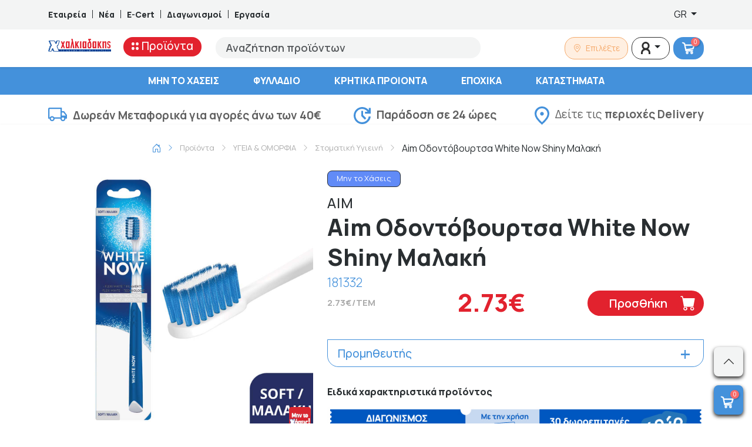

--- FILE ---
content_type: text/html; charset=UTF-8
request_url: https://xalkiadakis.gr/product/aim-odontovoyrtsa-white-now-shiny-malaki
body_size: 64061
content:
<!DOCTYPE html>
<html lang="el">

<head>
    <meta charset="utf-8">
    <meta name="viewport" content="width=device-width, initial-scale=1">
    <meta name="google-site-verification" content="22ze7N1l_POoOtGEtLjMYUX93KIvQmX8dEslSHxuVw0" />
    <meta name="facebook-domain-verification" content="881w1gng6i4dvgxom4g938f6afjvfj" />
	<title>Aim Οδοντόβουρτσα White Now Shiny Μαλακή | Super Market Χαλκιαδάκης - Κρήτη</title>
  <meta name="title" content="Aim Οδοντόβουρτσα White Now Shiny Μαλακή | Super Market Χαλκιαδάκης - Κρήτη">
  <meta name="description" content="Aim Οδοντόβουρτσα White Now Shiny Μαλακή | Super Market Χαλκιαδάκης - Κρήτη">
  <title>klirosielais | Super Market Χαλκιαδάκης - Κρήτη</title>
  <meta name="title" content="klirosielais | Super Market Χαλκιαδάκης - Κρήτη">
  <meta name="description" content="klirosielais | Super Market Χαλκιαδάκης - Κρήτη">
	<meta property="og:image" content="https://xalkiadakis.gr/dummy/FB_Share_Blue.jpg">
	<meta property="og:image:width" content="1200">
	<meta property="og:image:height" content="630">
	<meta property="og:title" content="xalkiadakis.gr">
	<meta property="og:url" content="https://xalkiadakis.gr">
	<meta property="og:site_name" content="xalkiadakis.gr">
	<link rel="canonical" href="https://xalkiadakis.gr/product/aim-odontovoyrtsa-white-now-shiny-malaki">
    <link rel="preconnect" href="https://fonts.googleapis.com">
    <link rel="preconnect" href="https://fonts.gstatic.com" crossorigin>
    <link href="https://fonts.googleapis.com/css2?family=Manrope:wght@200;300;400;500;600;700;800&display=swap"
        rel="stylesheet">
	<link rel="apple-touch-icon" sizes="57x57" href="/favicon/apple-icon-57x57.png">
	<link rel="apple-touch-icon" sizes="60x60" href="/favicon/apple-icon-60x60.png">
	<link rel="apple-touch-icon" sizes="72x72" href="/favicon/apple-icon-72x72.png">
	<link rel="apple-touch-icon" sizes="76x76" href="/favicon/apple-icon-76x76.png">
	<link rel="apple-touch-icon" sizes="114x114" href="/favicon/apple-icon-114x114.png">
	<link rel="apple-touch-icon" sizes="120x120" href="/favicon/apple-icon-120x120.png">
	<link rel="apple-touch-icon" sizes="144x144" href="/favicon/apple-icon-144x144.png">
	<link rel="apple-touch-icon" sizes="152x152" href="/favicon/apple-icon-152x152.png">
	<link rel="apple-touch-icon" sizes="180x180" href="/favicon/apple-icon-180x180.png">
	<link rel="icon" type="image/png" sizes="192x192"  href="/favicon/android-icon-192x192.png">
	<link rel="icon" type="image/png" sizes="32x32" href="/favicon/favicon-32x32.png">
	<link rel="icon" type="image/png" sizes="96x96" href="/favicon/favicon-96x96.png">
	<link rel="icon" type="image/png" sizes="16x16" href="/favicon/favicon-16x16.png">
	<link rel="manifest" href="/favicon/manifest.json">
	<meta name="msapplication-TileColor" content="#4491DB">
	<meta name="msapplication-TileImage" content="/favicon/ms-icon-144x144.png">
	<meta name="theme-color" content="#4491DB">
	<link href="https://xalkiadakis.gr/bs-local/bootstrap-icons.min.css" rel="stylesheet">
	<link href="https://xalkiadakis.gr/bs-local/bootstrap.min.css" rel="stylesheet">

        <style >[wire\:loading], [wire\:loading\.delay], [wire\:loading\.inline-block], [wire\:loading\.inline], [wire\:loading\.block], [wire\:loading\.flex], [wire\:loading\.table], [wire\:loading\.grid], [wire\:loading\.inline-flex] {display: none;}[wire\:loading\.delay\.shortest], [wire\:loading\.delay\.shorter], [wire\:loading\.delay\.short], [wire\:loading\.delay\.long], [wire\:loading\.delay\.longer], [wire\:loading\.delay\.longest] {display:none;}[wire\:offline] {display: none;}[wire\:dirty]:not(textarea):not(input):not(select) {display: none;}input:-webkit-autofill, select:-webkit-autofill, textarea:-webkit-autofill {animation-duration: 50000s;animation-name: livewireautofill;}@keyframes livewireautofill { from {} }</style>
    <link rel="preload" as="style" href="https://xalkiadakis.gr/build/assets/app-cd1fd35a.css" /><link rel="stylesheet" href="https://xalkiadakis.gr/build/assets/app-cd1fd35a.css" />	<!--	<script src="https://maps.googleapis.com/maps/api/js?key=AIzaSyBgyGxeU9cSkaSObki38PurcwHtxtxMegk" async defer></script>-->
	<!-- Google Tag Manager -->
	<script>(function(w,d,s,l,i){w[l]=w[l]||[];w[l].push({'gtm.start':
	new Date().getTime(),event:'gtm.js'});var f=d.getElementsByTagName(s)[0],
	j=d.createElement(s),dl=l!='dataLayer'?'&l='+l:'';j.async=true;j.src=
	'https://www.googletagmanager.com/gtm.js?id='+i+dl;f.parentNode.insertBefore(j,f);
	})(window,document,'script','dataLayer','GTM-T7QD428L');</script>
	<!-- End Google Tag Manager -->
	<!-- SERVER SIDE Google Tag Manager -->
	<script>(function(w,d,s,l,i){w[l]=w[l]||[];w[l].push({'gtm.start':
	new Date().getTime(),event:'gtm.js'});var f=d.getElementsByTagName(s)[0],
	j=d.createElement(s),dl=l!='dataLayer'?'&l='+l:'';j.async=true;j.src=
	'https://www.googletagmanager.com/gtm.js?id='+i+dl;f.parentNode.insertBefore(j,f);
	})(window,document,'script','dataLayer','GTM-5X579GX8');</script>
	<!-- End Google Tag Manager -->
	<style>
		.greca-badge .trustmark {
			display: flex;
			align-items: center;
			justify-content: center;
			width:auto!important;
		}

		.greca-badge .trustmark img {
			max-width: 81px;
			height: 100%;
		}
		@media(min-width:992px) {
			.product-card .product-title { font-size:16px; line-height:18px; height:55px; }
			.main-menu {overflow-y: scroll; max-height: calc(-85px + 100vh); }
		}
		.single-products-labels {
			max-width:45px;
		}
		.second-menu li a {
			white-space: normal;
		}
		.banner .link-text.link-text-gif {
			color: #0055B9;
			background: #FFFFFF;		}
	</style>
</head>

<body class="">
		<!-- Google Tag Manager (noscript) -->
		<noscript><iframe src="https://www.googletagmanager.com/ns.html?id=GTM-T7QD428L"
		height="0" width="0" style="display:none;visibility:hidden"></iframe></noscript>
		<!-- End Google Tag Manager (noscript) -->
		<!-- SERVER SIDE Google Tag Manager (noscript) -->
		<noscript><iframe src="https://www.googletagmanager.com/ns.html?id=GTM-5X579GX8"
		height="0" width="0" style="display:none;visibility:hidden"></iframe></noscript>
		<!-- End Google Tag Manager (noscript) -->
		<div class="top-bar d-none d-lg-block">
    <div class="container">
        <div class="row">
            <div class="col-8 d-flex align-items-center">
                <a href="https://xalkiadakis.gr/company" class="text-decoration-none"
                    style="color:#292E31;font-weight:800;font-size:14px;line-height:21px;">Εταιρεία</a>
                <div style="background-color:#292E31;width:1px;height:14px;margin-left:10px;margin-right:10px;"></div>
                <a href="https://xalkiadakis.gr/articles" class="text-decoration-none"
                    style="color:#292E31;font-weight:800;font-size:14px;line-height:21px;">Νέα</a>
                <div style="background-color:#292E31;width:1px;height:14px;margin-left:10px;margin-right:10px;"></div>
                <a href="https://xalkiadakis.gr/e-cert" class="text-decoration-none"
                    style="color:#292E31;font-weight:800;font-size:14px;line-height:21px;">E-Cert</a>
                <div style="background-color:#292E31;width:1px;height:14px;margin-left:10px;margin-right:10px;"></div>
                <a href="https://xalkiadakis.gr/contests" class="text-decoration-none"
                    style="color:#292E31;font-weight:800;font-size:14px;line-height:21px;">Διαγωνισμοί</a>
                <div style="background-color:#292E31;width:1px;height:14px;margin-left:10px;margin-right:10px;"></div>
                <a href="https://career.xalkiadakis.gr/" target="_blank" class="text-decoration-none"
                    style="color:#292E31;font-weight:800;font-size:14px;line-height:21px;">Εργασία</a>
            </div>
            <div class="col-4 d-flex align-items-center justify-content-end">
                <div class="dropdown">
    
    <button
            class="lang_switcher btn border-0 bg-transparent dropdown-toggle"
            type="button"
            data-bs-toggle="dropdown"
            aria-expanded="false">
        GR
    </button>

    <ul class="dropdown-menu dropdown-menu-end" style="z-index:9999;">
                    <li>
                <a class="dropdown-item "
                   href="https://xalkiadakis.gr/en/product/aim-odontovoyrtsa-white-now-shiny-malaki">
                    EN
                </a>
            </li>
                    <li>
                <a class="dropdown-item  active fw-bold "
                   href="https://xalkiadakis.gr/el/product/aim-odontovoyrtsa-white-now-shiny-malaki">
                    GR
                </a>
            </li>
            </ul>
</div>





            </div>
        </div>
    </div>
</div>
		<div class="d-block d-lg-none sticky-top bg-white shadow-sm">
    <div class="container">
        <div class="row justify-content-center align-items-center">
            <div class="col-3">
                <div class="mobile-menu offcanvas offcanvas-start" tabindex="-1" id="offcanvas"
                     aria-labelledby="offcanvasLabel">
                    <div class="offcanvas-header">
                        <button type="button" class="btn-close text-reset" data-bs-dismiss="offcanvas"
                                aria-label="Close"></button>
                    </div>
                    <div class="offcanvas-body">
                        <nav class="main-nav">
							<div class="lang_switcher selectpicker border-0 bg-transparent">
								<div class="dropdown">
    
    <button
            class="lang_switcher btn border-0 bg-transparent dropdown-toggle"
            type="button"
            data-bs-toggle="dropdown"
            aria-expanded="false">
        GR
    </button>

    <ul class="dropdown-menu dropdown-menu-end" style="z-index:9999;">
                    <li>
                <a class="dropdown-item "
                   href="https://xalkiadakis.gr/en/product/aim-odontovoyrtsa-white-now-shiny-malaki">
                    EN
                </a>
            </li>
                    <li>
                <a class="dropdown-item  active fw-bold "
                   href="https://xalkiadakis.gr/el/product/aim-odontovoyrtsa-white-now-shiny-malaki">
                    GR
                </a>
            </li>
            </ul>
</div>
							</div>
                            <ul class="list-group list-group-flush">
                                <li class="sub-nav list-group-item">
                                    <a href="javascript:void(0)">
                                        <svg id="Group_1455" data-name="Group 1455" xmlns="http://www.w3.org/2000/svg"
                                             width="12.143" height="12.143" viewBox="0 0 12.143 12.143">
                                            <ellipse id="Ellipse_2" data-name="Ellipse 2" cx="2.429" cy="2.429"
                                                     rx="2.429" ry="2.429" transform="translate(7.286 0)"
                                                     fill="red" />
                                            <ellipse id="Ellipse_8" data-name="Ellipse 8" cx="2.429" cy="2.429"
                                                     rx="2.429" ry="2.429" transform="translate(0 0)"
                                                     fill="red" />
                                            <ellipse id="Ellipse_3" data-name="Ellipse 3" cx="2.429" cy="2.429"
                                                     rx="2.429" ry="2.429" transform="translate(7.286 7.286)"
                                                     fill="red" />
                                            <ellipse id="Ellipse_9" data-name="Ellipse 9" cx="2.429" cy="2.429"
                                                     rx="2.429" ry="2.429" transform="translate(0 7.286)"
                                                     fill="red" />
                                        </svg>
                                        Προϊόντα</a>
                                    <ul class="sub-content list-group list-group-flush" data-title="Προϊόντα">
                                        <li class="list-group-item">
                                            <div class="dropdown-item" style="text-decoration: none;font: 800 13px / 9px Manrope;letter-spacing: 0px;color: #000000;padding-top: 8px;padding-bottom: 8px;">ΕΙΔΙΚΕΣ ΚΑΤΗΓΟΡΙΕΣ</div>
                                        </li>
                                        <li class="list-group-item d-flex align-items-center justify-content-center" style="position:relative;">
                                            <div id="scrollLeft-m" style="position:absolute; left:5px; z-index:1;cursor:pointer;">
                                                <i class="bi bi-chevron-left"></i>
                                            </div>
                                            <div class="special-categories-carousel-m d-flex align-items-center justify-content-start" style="max-width:320px;overflow-x: scroll;position: relative;scroll-behavior: smooth;">
                                                                                                    <a class="d-inline-block mx-2 pt-0 pb-0" href="https://xalkiadakis.gr/label/xoris-gloyteni">
                                                        <img width="50" height="50" src="https://xalkiadakis.gr/labels/glutenfree.png" alt="Χωρίς Γλουτένη" title="Χωρίς Γλουτένη" />
                                                    </a>
                                                                                                    <a class="d-inline-block mx-2 pt-0 pb-0" href="https://xalkiadakis.gr/label/biologhiko">
                                                        <img width="50" height="50" src="https://xalkiadakis.gr/labels/bio.png" alt="Βιολογικό" title="Βιολογικό" />
                                                    </a>
                                                                                                    <a class="d-inline-block mx-2 pt-0 pb-0" href="https://xalkiadakis.gr/label/vegan">
                                                        <img width="50" height="50" src="https://xalkiadakis.gr/labels/vegan.png" alt="Vegan" title="Vegan" />
                                                    </a>
                                                                                                    <a class="d-inline-block mx-2 pt-0 pb-0" href="https://xalkiadakis.gr/label/min-to-xaseis">
                                                        <img width="50" height="50" src="https://xalkiadakis.gr/labels/offer.png?v=7" alt="Μην το Χάσεις" title="Μην το Χάσεις" />
                                                    </a>
                                                                                                    <a class="d-inline-block mx-2 pt-0 pb-0" href="https://xalkiadakis.gr/label/11">
                                                        <img width="50" height="50" src="https://xalkiadakis.gr/labels/1and1.png" alt="1+1" title="1+1" />
                                                    </a>
                                                                                                    <a class="d-inline-block mx-2 pt-0 pb-0" href="https://xalkiadakis.gr/label/21">
                                                        <img width="50" height="50" src="https://xalkiadakis.gr/labels/2and1.png" alt="2+1" title="2+1" />
                                                    </a>
                                                                                                    <a class="d-inline-block mx-2 pt-0 pb-0" href="https://xalkiadakis.gr/label/31">
                                                        <img width="50" height="50" src="https://xalkiadakis.gr/labels/3and1.png" alt="3+1" title="3+1" />
                                                    </a>
                                                                                                    <a class="d-inline-block mx-2 pt-0 pb-0" href="https://xalkiadakis.gr/label/xoris-laktozi">
                                                        <img width="50" height="50" src="https://xalkiadakis.gr/labels/lactose.png" alt="Χωρίς Λακτόζη" title="Χωρίς Λακτόζη" />
                                                    </a>
                                                                                            </div>
                                            <!-- Right arrow -->
                                            <div id="scrollRight-m" style="position:absolute; right:5px; z-index:1;cursor:pointer;">
                                                <i class="bi bi-chevron-right"></i>
                                            </div>
                                        </li>
                                        <li class="list-group-item">
                                            <a class="dropdown-item"
                                               href="https://xalkiadakis.gr/shop">ΟΛΕΣ ΟΙ ΚΑΤΗΓΟΡΙΕΣ</a>
                                        </li>
                                                                                                                                    <li class="list-group-item">
                                                    <a class="dropdown-item"
                                                       href="https://xalkiadakis.gr/category/epochika">ΕΠΟΧΙΚΑ</a>
                                                    <button class="accordion-button collapsed" data-bs-toggle="collapse" data-bs-target="#category_sub_5954" aria-expanded="true" aria-controls="category_sub_5954"></button>
                                                    <div class="accordion" id="accordion_category_sub_5954">
                                                        <div class="accordion-item">
                                                            <div id="category_sub_5954" class="accordion-collapse collapse" data-bs-parent="#accordion_category_sub_5954">
                                                                <div class="accordion-body">
                                                                                                                                            <a class="subcat-item" href="https://xalkiadakis.gr/category/epochika-christougenniatika">Χριστουγεννιάτικα</a>
                                                                                                                                    </div>
                                                            </div>
                                                        </div>
                                                    </div>
                                                </li>
                                                                                                                                                                                <li class="list-group-item">
                                                    <a class="dropdown-item"
                                                       href="https://xalkiadakis.gr/category/kritika-prionta">ΚΡΗΤΙΚΑ ΠΡΟΙΟΝΤΑ</a>
                                                    <button class="accordion-button collapsed" data-bs-toggle="collapse" data-bs-target="#category_sub_2633" aria-expanded="true" aria-controls="category_sub_2633"></button>
                                                    <div class="accordion" id="accordion_category_sub_2633">
                                                        <div class="accordion-item">
                                                            <div id="category_sub_2633" class="accordion-collapse collapse" data-bs-parent="#accordion_category_sub_2633">
                                                                <div class="accordion-body">
                                                                                                                                            <a class="subcat-item" href="https://xalkiadakis.gr/category/kritika-prionta-kava">Κάβα</a>
                                                                                                                                            <a class="subcat-item" href="https://xalkiadakis.gr/category/kritika-prionta-delicatessen">Delicatessen</a>
                                                                                                                                            <a class="subcat-item" href="https://xalkiadakis.gr/category/kritika-prionta-proino-rofimata">Πρωινό &amp; Ροφήματα</a>
                                                                                                                                            <a class="subcat-item" href="https://xalkiadakis.gr/category/kritika-prionta-frouta-lachanika">Φρούτα &amp; Λαχανικά</a>
                                                                                                                                            <a class="subcat-item" href="https://xalkiadakis.gr/category/kritika-prionta-fresko-kreas-poulerika">Φρέσκο Κρέας &amp; Πουλερικά</a>
                                                                                                                                            <a class="subcat-item" href="https://xalkiadakis.gr/category/kritika-prionta-tirokomika">Τυροκομικά</a>
                                                                                                                                            <a class="subcat-item" href="https://xalkiadakis.gr/category/kritika-prionta-allantika">Αλλαντικά</a>
                                                                                                                                            <a class="subcat-item" href="https://xalkiadakis.gr/category/kritika-prionta-galaktokomika-idi-psigiou">Γαλακτοκομικά &amp; Είδη Ψυγείου</a>
                                                                                                                                            <a class="subcat-item" href="https://xalkiadakis.gr/category/kritika-prionta-katepsigmena">Κατεψυγμένα</a>
                                                                                                                                            <a class="subcat-item" href="https://xalkiadakis.gr/category/kritika-prionta-artozacharoplastio">Αρτοζαχαροπλαστείο</a>
                                                                                                                                            <a class="subcat-item" href="https://xalkiadakis.gr/category/kritika-prionta-anapsiktika-nera-chimi">Αναψυκτικά, Νερά &amp; Χυμοί</a>
                                                                                                                                            <a class="subcat-item" href="https://xalkiadakis.gr/category/kritika-prionta-siskeuasmena-trofima">Συσκευασμένα Τρόφιμα</a>
                                                                                                                                            <a class="subcat-item" href="https://xalkiadakis.gr/category/kritika-prionta-etima-geumata">Έτοιμα Γεύματα</a>
                                                                                                                                            <a class="subcat-item" href="https://xalkiadakis.gr/category/kritika-prionta-krouasan-tsourekia-keik">Κρουασάν, Τσουρέκια &amp;  Κέικ</a>
                                                                                                                                    </div>
                                                            </div>
                                                        </div>
                                                    </div>
                                                </li>
                                                                                                                                                                                <li class="list-group-item">
                                                    <a class="dropdown-item"
                                                       href="https://xalkiadakis.gr/category/frouta-lachanika">ΦΡΟΥΤΑ &amp; ΛΑΧΑΝΙΚΑ</a>
                                                    <button class="accordion-button collapsed" data-bs-toggle="collapse" data-bs-target="#category_sub_2620" aria-expanded="true" aria-controls="category_sub_2620"></button>
                                                    <div class="accordion" id="accordion_category_sub_2620">
                                                        <div class="accordion-item">
                                                            <div id="category_sub_2620" class="accordion-collapse collapse" data-bs-parent="#accordion_category_sub_2620">
                                                                <div class="accordion-body">
                                                                                                                                            <a class="subcat-item" href="https://xalkiadakis.gr/category/frouta-lachanika-frouta">Φρούτα</a>
                                                                                                                                            <a class="subcat-item" href="https://xalkiadakis.gr/category/frouta-lachanika-lachanika">Λαχανικά</a>
                                                                                                                                    </div>
                                                            </div>
                                                        </div>
                                                    </div>
                                                </li>
                                                                                                                                                                                <li class="list-group-item">
                                                    <a class="dropdown-item"
                                                       href="https://xalkiadakis.gr/category/fresko-kreas-poulerika">ΦΡΕΣΚΟ ΚΡΕΑΣ &amp; ΠΟΥΛΕΡΙΚΑ</a>
                                                    <button class="accordion-button collapsed" data-bs-toggle="collapse" data-bs-target="#category_sub_2857" aria-expanded="true" aria-controls="category_sub_2857"></button>
                                                    <div class="accordion" id="accordion_category_sub_2857">
                                                        <div class="accordion-item">
                                                            <div id="category_sub_2857" class="accordion-collapse collapse" data-bs-parent="#accordion_category_sub_2857">
                                                                <div class="accordion-body">
                                                                                                                                            <a class="subcat-item" href="https://xalkiadakis.gr/category/fresko-kreas-poulerika-poulerika">Πουλερικά</a>
                                                                                                                                            <a class="subcat-item" href="https://xalkiadakis.gr/category/fresko-kreas-poulerika-nopo-kreas">Νωπό Κρέας</a>
                                                                                                                                    </div>
                                                            </div>
                                                        </div>
                                                    </div>
                                                </li>
                                                                                                                                                                                <li class="list-group-item">
                                                    <a class="dropdown-item"
                                                       href="https://xalkiadakis.gr/category/fresko-psari-thalassina">ΦΡΕΣΚΟ ΨΑΡΙ &amp; ΘΑΛΑΣΣΙΝΑ</a>
                                                    <button class="accordion-button collapsed" data-bs-toggle="collapse" data-bs-target="#category_sub_3283" aria-expanded="true" aria-controls="category_sub_3283"></button>
                                                    <div class="accordion" id="accordion_category_sub_3283">
                                                        <div class="accordion-item">
                                                            <div id="category_sub_3283" class="accordion-collapse collapse" data-bs-parent="#accordion_category_sub_3283">
                                                                <div class="accordion-body">
                                                                                                                                            <a class="subcat-item" href="https://xalkiadakis.gr/category/fresko-psari-thalassina-chtapodia-kalamaria-soupies">Χταπόδια, Καλαμάρια &amp; Σουπιές</a>
                                                                                                                                            <a class="subcat-item" href="https://xalkiadakis.gr/category/fresko-psari-thalassina-ostrakoidi">Οστρακοειδή</a>
                                                                                                                                            <a class="subcat-item" href="https://xalkiadakis.gr/category/fresko-psari-thalassina-psaria-ichthiokalliergias">Ψάρια Ιχθυοκαλλιέργειας</a>
                                                                                                                                    </div>
                                                            </div>
                                                        </div>
                                                    </div>
                                                </li>
                                                                                                                                                                                <li class="list-group-item">
                                                    <a class="dropdown-item"
                                                       href="https://xalkiadakis.gr/category/etima-geumata">ΕΤΟΙΜΑ ΓΕΥΜΑΤΑ</a>
                                                    <button class="accordion-button collapsed" data-bs-toggle="collapse" data-bs-target="#category_sub_3827" aria-expanded="true" aria-controls="category_sub_3827"></button>
                                                    <div class="accordion" id="accordion_category_sub_3827">
                                                        <div class="accordion-item">
                                                            <div id="category_sub_3827" class="accordion-collapse collapse" data-bs-parent="#accordion_category_sub_3827">
                                                                <div class="accordion-body">
                                                                                                                                            <a class="subcat-item" href="https://xalkiadakis.gr/category/etima-geumata-etima-geumata">Έτοιμα Γεύματα</a>
                                                                                                                                            <a class="subcat-item" href="https://xalkiadakis.gr/category/etima-geumata-santouits">Σάντουιτς</a>
                                                                                                                                            <a class="subcat-item" href="https://xalkiadakis.gr/category/etima-geumata-geumata-me-kreas-poulerika-2">Γεύματα με Κρέας &amp; Πουλερικά</a>
                                                                                                                                            <a class="subcat-item" href="https://xalkiadakis.gr/category/etima-geumata-artozacharoplastio">Αρτοζαχαροπλαστείο</a>
                                                                                                                                            <a class="subcat-item" href="https://xalkiadakis.gr/category/etima-geumata-ladera-2">Λαδερά</a>
                                                                                                                                            <a class="subcat-item" href="https://xalkiadakis.gr/category/etima-geumata-geumata-zimarikon">Γεύματα Ζυμαρικών</a>
                                                                                                                                            <a class="subcat-item" href="https://xalkiadakis.gr/category/etima-geumata-geumata-osprion-lachanikon">Γεύματα Οσπρίων &amp; Λαχανικών</a>
                                                                                                                                            <a class="subcat-item" href="https://xalkiadakis.gr/category/etima-geumata-geumata-me-psaria-thalassina-sushi">Γεύματα με Ψάρια, Θαλασσινά &amp; Sushi</a>
                                                                                                                                    </div>
                                                            </div>
                                                        </div>
                                                    </div>
                                                </li>
                                                                                                                                                                                <li class="list-group-item">
                                                    <a class="dropdown-item"
                                                       href="https://xalkiadakis.gr/category/proino-rofimata-snaks">ΠΡΩΙΝΟ, ΡΟΦΗΜΑΤΑ &amp; ΣΝΑΚΣ</a>
                                                    <button class="accordion-button collapsed" data-bs-toggle="collapse" data-bs-target="#category_sub_2609" aria-expanded="true" aria-controls="category_sub_2609"></button>
                                                    <div class="accordion" id="accordion_category_sub_2609">
                                                        <div class="accordion-item">
                                                            <div id="category_sub_2609" class="accordion-collapse collapse" data-bs-parent="#accordion_category_sub_2609">
                                                                <div class="accordion-body">
                                                                                                                                            <a class="subcat-item" href="https://xalkiadakis.gr/category/proino-rofimata-snaks-loukoumia-pastelia-mantolata-siropiasta">Λουκούμια, Παστέλια, Μαντολάτα &amp; Σιροπιαστά</a>
                                                                                                                                            <a class="subcat-item" href="https://xalkiadakis.gr/category/proino-rofimata-snaks-dimitriaka">Δημητριακά</a>
                                                                                                                                            <a class="subcat-item" href="https://xalkiadakis.gr/category/proino-rofimata-snaks-meli">Μέλι</a>
                                                                                                                                            <a class="subcat-item" href="https://xalkiadakis.gr/category/proino-rofimata-snaks-pralina-tachini-fistikovoutiro">Πραλίνα, Ταχίνι &amp; Φυστικοβούτυρο</a>
                                                                                                                                            <a class="subcat-item" href="https://xalkiadakis.gr/category/proino-rofimata-snaks-marmelades-glika-koutaliou">Μαρμελάδες &amp; Γλυκά Κουταλιού</a>
                                                                                                                                            <a class="subcat-item" href="https://xalkiadakis.gr/category/proino-rofimata-snaks-rofimata-sokolatas-kakao">Ροφήματα Σοκολάτας &amp; Κακάο</a>
                                                                                                                                            <a class="subcat-item" href="https://xalkiadakis.gr/category/proino-rofimata-snaks-sokolates">Σοκολάτες</a>
                                                                                                                                            <a class="subcat-item" href="https://xalkiadakis.gr/category/proino-rofimata-snaks-mpiskota">Μπισκότα</a>
                                                                                                                                            <a class="subcat-item" href="https://xalkiadakis.gr/category/proino-rofimata-snaks-kafes">Καφές</a>
                                                                                                                                            <a class="subcat-item" href="https://xalkiadakis.gr/category/proino-rofimata-snaks-tsai-afepsimata">Τσάι &amp; Αφεψήματα</a>
                                                                                                                                            <a class="subcat-item" href="https://xalkiadakis.gr/category/proino-rofimata-snaks-patatakia-snaks">Πατατάκια &amp; Σνακς</a>
                                                                                                                                            <a class="subcat-item" href="https://xalkiadakis.gr/category/proino-rofimata-snaks-tsichles-karameles">Τσίχλες &amp; Καραμέλες</a>
                                                                                                                                            <a class="subcat-item" href="https://xalkiadakis.gr/category/proino-rofimata-snaks-xiri-karpi-apoxiramena-frouta">Ξηροί Καρποί &amp; Αποξηραμένα Φρούτα</a>
                                                                                                                                    </div>
                                                            </div>
                                                        </div>
                                                    </div>
                                                </li>
                                                                                                                                                                                <li class="list-group-item">
                                                    <a class="dropdown-item"
                                                       href="https://xalkiadakis.gr/category/artozacharoplastio">ΑΡΤΟΖΑΧΑΡΟΠΛΑΣΤΕΙΟ</a>
                                                    <button class="accordion-button collapsed" data-bs-toggle="collapse" data-bs-target="#category_sub_2636" aria-expanded="true" aria-controls="category_sub_2636"></button>
                                                    <div class="accordion" id="accordion_category_sub_2636">
                                                        <div class="accordion-item">
                                                            <div id="category_sub_2636" class="accordion-collapse collapse" data-bs-parent="#accordion_category_sub_2636">
                                                                <div class="accordion-body">
                                                                                                                                            <a class="subcat-item" href="https://xalkiadakis.gr/category/artozacharoplastio-psomi-tipopiimeno">Ψωμί Τυποποιημένο</a>
                                                                                                                                            <a class="subcat-item" href="https://xalkiadakis.gr/category/artozacharoplastio-pites-tortigies">Πίτες &amp; Τορτίγιες</a>
                                                                                                                                            <a class="subcat-item" href="https://xalkiadakis.gr/category/artozacharoplastio-paximadia-kritsinia-friganies">Παξιμάδια, Κριτσίνια &amp; Φρυγανιές</a>
                                                                                                                                            <a class="subcat-item" href="https://xalkiadakis.gr/category/artozacharoplastio-krouasan-tsourekia-keik">Κρουασάν, Τσουρέκια &amp;  Κέικ</a>
                                                                                                                                            <a class="subcat-item" href="https://xalkiadakis.gr/category/artozacharoplastio-koulourakia">Κουλουράκια</a>
                                                                                                                                            <a class="subcat-item" href="https://xalkiadakis.gr/category/artozacharoplastio-christougenniatika">Χριστουγεννιάτικα</a>
                                                                                                                                    </div>
                                                            </div>
                                                        </div>
                                                    </div>
                                                </li>
                                                                                                                                                                                <li class="list-group-item">
                                                    <a class="dropdown-item"
                                                       href="https://xalkiadakis.gr/category/allantika-delicatessen">ΑΛΛΑΝΤΙΚΑ &amp; DELICATESSEN</a>
                                                    <button class="accordion-button collapsed" data-bs-toggle="collapse" data-bs-target="#category_sub_2645" aria-expanded="true" aria-controls="category_sub_2645"></button>
                                                    <div class="accordion" id="accordion_category_sub_2645">
                                                        <div class="accordion-item">
                                                            <div id="category_sub_2645" class="accordion-collapse collapse" data-bs-parent="#accordion_category_sub_2645">
                                                                <div class="accordion-body">
                                                                                                                                            <a class="subcat-item" href="https://xalkiadakis.gr/category/allantika-delicatessen-allantika">Αλλαντικά</a>
                                                                                                                                            <a class="subcat-item" href="https://xalkiadakis.gr/category/allantika-delicatessen-delicatessen">Delicatessen</a>
                                                                                                                                    </div>
                                                            </div>
                                                        </div>
                                                    </div>
                                                </li>
                                                                                                                                                                                <li class="list-group-item">
                                                    <a class="dropdown-item"
                                                       href="https://xalkiadakis.gr/category/galaktokomika-idi-psigiou">ΓΑΛΑΚΤΟΚΟΜΙΚΑ &amp; ΕΙΔΗ ΨΥΓΕΙΟΥ</a>
                                                    <button class="accordion-button collapsed" data-bs-toggle="collapse" data-bs-target="#category_sub_2615" aria-expanded="true" aria-controls="category_sub_2615"></button>
                                                    <div class="accordion" id="accordion_category_sub_2615">
                                                        <div class="accordion-item">
                                                            <div id="category_sub_2615" class="accordion-collapse collapse" data-bs-parent="#accordion_category_sub_2615">
                                                                <div class="accordion-body">
                                                                                                                                            <a class="subcat-item" href="https://xalkiadakis.gr/category/galaktokomika-idi-psigiou-gala">Γάλα</a>
                                                                                                                                            <a class="subcat-item" href="https://xalkiadakis.gr/category/galaktokomika-idi-psigiou-giaourtia-epidorpia-giaourtiou">Γιαούρτια &amp; Επιδόρπια Γιαουρτιού</a>
                                                                                                                                            <a class="subcat-item" href="https://xalkiadakis.gr/category/galaktokomika-idi-psigiou-kremes-glikismata">Κρέμες &amp; Γλυκίσματα</a>
                                                                                                                                            <a class="subcat-item" href="https://xalkiadakis.gr/category/galaktokomika-idi-psigiou-rofimata-kafe-psigiou">Ροφήματα Καφέ Ψυγείου</a>
                                                                                                                                            <a class="subcat-item" href="https://xalkiadakis.gr/category/galaktokomika-idi-psigiou-kremes-galaktos-santigi">Κρέμες Γάλακτος &amp; Σαντιγύ</a>
                                                                                                                                            <a class="subcat-item" href="https://xalkiadakis.gr/category/galaktokomika-idi-psigiou-salates-alifes">Σαλάτες &amp; Αλοιφές</a>
                                                                                                                                            <a class="subcat-item" href="https://xalkiadakis.gr/category/galaktokomika-idi-psigiou-margarines">Μαργαρίνες</a>
                                                                                                                                            <a class="subcat-item" href="https://xalkiadakis.gr/category/galaktokomika-idi-psigiou-voutiro">Βούτυρο</a>
                                                                                                                                            <a class="subcat-item" href="https://xalkiadakis.gr/category/galaktokomika-idi-psigiou-zimes-filla-pites">Ζύμες, Φύλλα &amp; Πίτες</a>
                                                                                                                                            <a class="subcat-item" href="https://xalkiadakis.gr/category/galaktokomika-idi-psigiou-zomi-psigiou">Ζωμοί Ψυγείου</a>
                                                                                                                                            <a class="subcat-item" href="https://xalkiadakis.gr/category/galaktokomika-idi-psigiou-chimi-psigiou">Χυμοί Ψυγείου</a>
                                                                                                                                            <a class="subcat-item" href="https://xalkiadakis.gr/category/galaktokomika-idi-psigiou-fitika-rofimata-epidorpia">Φυτικά Ροφήματα &amp; Επιδόρπια</a>
                                                                                                                                            <a class="subcat-item" href="https://xalkiadakis.gr/category/galaktokomika-idi-psigiou-auga">Αυγά</a>
                                                                                                                                            <a class="subcat-item" href="https://xalkiadakis.gr/category/galaktokomika-idi-psigiou-zimarika-nopa">Ζυμαρικά νωπά</a>
                                                                                                                                    </div>
                                                            </div>
                                                        </div>
                                                    </div>
                                                </li>
                                                                                                                                                                                <li class="list-group-item">
                                                    <a class="dropdown-item"
                                                       href="https://xalkiadakis.gr/category/tirokomika-fitika-anapliromata">ΤΥΡΟΚΟΜΙΚΑ &amp; ΦΥΤΙΚΑ ΑΝΑΠΛΗΡΩΜΑΤΑ</a>
                                                    <button class="accordion-button collapsed" data-bs-toggle="collapse" data-bs-target="#category_sub_2671" aria-expanded="true" aria-controls="category_sub_2671"></button>
                                                    <div class="accordion" id="accordion_category_sub_2671">
                                                        <div class="accordion-item">
                                                            <div id="category_sub_2671" class="accordion-collapse collapse" data-bs-parent="#accordion_category_sub_2671">
                                                                <div class="accordion-body">
                                                                                                                                            <a class="subcat-item" href="https://xalkiadakis.gr/category/tirokomika-fitika-anapliromata-sklira-tiria">Σκληρά Τυριά</a>
                                                                                                                                            <a class="subcat-item" href="https://xalkiadakis.gr/category/tirokomika-fitika-anapliromata-imisklira-tiria">Ημίσκληρα Τυριά</a>
                                                                                                                                            <a class="subcat-item" href="https://xalkiadakis.gr/category/tirokomika-fitika-anapliromata-tiri-feta-leuko-tiri">Τυρί Φέτα &amp; Λευκό Τυρί</a>
                                                                                                                                            <a class="subcat-item" href="https://xalkiadakis.gr/category/tirokomika-fitika-anapliromata-malaka-tiria">Μαλακά Τυριά</a>
                                                                                                                                            <a class="subcat-item" href="https://xalkiadakis.gr/category/tirokomika-fitika-anapliromata-alifomena-tiria">Αλειφόμενα Τυριά</a>
                                                                                                                                            <a class="subcat-item" href="https://xalkiadakis.gr/category/tirokomika-fitika-anapliromata-fitika-anapliromata">Φυτικά Αναπληρώματα</a>
                                                                                                                                    </div>
                                                            </div>
                                                        </div>
                                                    </div>
                                                </li>
                                                                                                                                                                                <li class="list-group-item">
                                                    <a class="dropdown-item"
                                                       href="https://xalkiadakis.gr/category/katepsigmena">ΚΑΤΕΨΥΓΜΕΝΑ</a>
                                                    <button class="accordion-button collapsed" data-bs-toggle="collapse" data-bs-target="#category_sub_2701" aria-expanded="true" aria-controls="category_sub_2701"></button>
                                                    <div class="accordion" id="accordion_category_sub_2701">
                                                        <div class="accordion-item">
                                                            <div id="category_sub_2701" class="accordion-collapse collapse" data-bs-parent="#accordion_category_sub_2701">
                                                                <div class="accordion-body">
                                                                                                                                            <a class="subcat-item" href="https://xalkiadakis.gr/category/katepsigmena-ipokatastata-kreatos">Υποκατάστατα Κρέατος</a>
                                                                                                                                            <a class="subcat-item" href="https://xalkiadakis.gr/category/katepsigmena-psaria-thalassina">Ψάρια &amp; Θαλασσινά</a>
                                                                                                                                            <a class="subcat-item" href="https://xalkiadakis.gr/category/katepsigmena-etima-fagita">Έτοιμα Φαγητά</a>
                                                                                                                                            <a class="subcat-item" href="https://xalkiadakis.gr/category/katepsigmena-lachanika">Λαχανικά</a>
                                                                                                                                            <a class="subcat-item" href="https://xalkiadakis.gr/category/katepsigmena-zimes-filla-pites">Ζύμες, Φύλλα &amp; Πίτες</a>
                                                                                                                                            <a class="subcat-item" href="https://xalkiadakis.gr/category/katepsigmena-kreas">Κρέας</a>
                                                                                                                                            <a class="subcat-item" href="https://xalkiadakis.gr/category/katepsigmena-frouta">Φρούτα</a>
                                                                                                                                            <a class="subcat-item" href="https://xalkiadakis.gr/category/katepsigmena-pagota">Παγωτά</a>
                                                                                                                                    </div>
                                                            </div>
                                                        </div>
                                                    </div>
                                                </li>
                                                                                                                                                                                <li class="list-group-item">
                                                    <a class="dropdown-item"
                                                       href="https://xalkiadakis.gr/category/siskeuasmena-trofima">ΣΥΣΚΕΥΑΣΜΕΝΑ ΤΡΟΦΙΜΑ</a>
                                                    <button class="accordion-button collapsed" data-bs-toggle="collapse" data-bs-target="#category_sub_2642" aria-expanded="true" aria-controls="category_sub_2642"></button>
                                                    <div class="accordion" id="accordion_category_sub_2642">
                                                        <div class="accordion-item">
                                                            <div id="category_sub_2642" class="accordion-collapse collapse" data-bs-parent="#accordion_category_sub_2642">
                                                                <div class="accordion-body">
                                                                                                                                            <a class="subcat-item" href="https://xalkiadakis.gr/category/siskeuasmena-trofima-aleuri">Αλεύρι</a>
                                                                                                                                            <a class="subcat-item" href="https://xalkiadakis.gr/category/siskeuasmena-trofima-zachari">Ζάχαρη</a>
                                                                                                                                            <a class="subcat-item" href="https://xalkiadakis.gr/category/siskeuasmena-trofima-zimarika">Ζυμαρικά</a>
                                                                                                                                            <a class="subcat-item" href="https://xalkiadakis.gr/category/siskeuasmena-trofima-saltses-dressings">Σάλτσες &amp; Dressings</a>
                                                                                                                                            <a class="subcat-item" href="https://xalkiadakis.gr/category/siskeuasmena-trofima-konserves">Κονσέρβες</a>
                                                                                                                                            <a class="subcat-item" href="https://xalkiadakis.gr/category/siskeuasmena-trofima-magirika-lipi">Μαγειρικά Λίπη</a>
                                                                                                                                            <a class="subcat-item" href="https://xalkiadakis.gr/category/siskeuasmena-trofima-elaiolado">Ελαιόλαδο</a>
                                                                                                                                            <a class="subcat-item" href="https://xalkiadakis.gr/category/siskeuasmena-trofima-pirinelaio">Πυρηνέλαιο</a>
                                                                                                                                            <a class="subcat-item" href="https://xalkiadakis.gr/category/siskeuasmena-trofima-sporelaia">Σπορέλαια</a>
                                                                                                                                            <a class="subcat-item" href="https://xalkiadakis.gr/category/siskeuasmena-trofima-alati-mpacharika">Αλάτι &amp; Μπαχαρικά</a>
                                                                                                                                            <a class="subcat-item" href="https://xalkiadakis.gr/category/siskeuasmena-trofima-xidi-lemoni">Ξίδι &amp; Λεμόνι</a>
                                                                                                                                            <a class="subcat-item" href="https://xalkiadakis.gr/category/siskeuasmena-trofima-rizi">Ρύζι</a>
                                                                                                                                            <a class="subcat-item" href="https://xalkiadakis.gr/category/siskeuasmena-trofima-ospria">Όσπρια</a>
                                                                                                                                            <a class="subcat-item" href="https://xalkiadakis.gr/category/siskeuasmena-trofima-tomatika">Τοματικά</a>
                                                                                                                                            <a class="subcat-item" href="https://xalkiadakis.gr/category/siskeuasmena-trofima-soupes-kivi-poures">Σούπες, Κύβοι &amp; Πουρές</a>
                                                                                                                                            <a class="subcat-item" href="https://xalkiadakis.gr/category/siskeuasmena-trofima-diethnis-kouzina">Διεθνής Κουζίνα</a>
                                                                                                                                            <a class="subcat-item" href="https://xalkiadakis.gr/category/siskeuasmena-trofima-sogia">Σόγια</a>
                                                                                                                                            <a class="subcat-item" href="https://xalkiadakis.gr/category/siskeuasmena-trofima-delicatessen">Delicatessen</a>
                                                                                                                                            <a class="subcat-item" href="https://xalkiadakis.gr/category/siskeuasmena-trofima-zimarika-nopa">Ζυμαρικά νωπά</a>
                                                                                                                                            <a class="subcat-item" href="https://xalkiadakis.gr/category/siskeuasmena-trofima-ilika-magirikis-idi-zacharoplastikis">Υλικά Μαγειρικής &amp; Είδη Ζαχαροπλαστικής</a>
                                                                                                                                    </div>
                                                            </div>
                                                        </div>
                                                    </div>
                                                </li>
                                                                                                                                                                                <li class="list-group-item">
                                                    <a class="dropdown-item"
                                                       href="https://xalkiadakis.gr/category/pota-chimi-anapsiktika">ΠΟΤΑ, ΧΥΜΟΙ &amp; ΑΝΑΨΥΚΤΙΚΑ</a>
                                                    <button class="accordion-button collapsed" data-bs-toggle="collapse" data-bs-target="#category_sub_2655" aria-expanded="true" aria-controls="category_sub_2655"></button>
                                                    <div class="accordion" id="accordion_category_sub_2655">
                                                        <div class="accordion-item">
                                                            <div id="category_sub_2655" class="accordion-collapse collapse" data-bs-parent="#accordion_category_sub_2655">
                                                                <div class="accordion-body">
                                                                                                                                            <a class="subcat-item" href="https://xalkiadakis.gr/category/pota-chimi-anapsiktika-energiaka-pota">Ενεργειακά Ποτά</a>
                                                                                                                                            <a class="subcat-item" href="https://xalkiadakis.gr/category/pota-chimi-anapsiktika-pota">Ποτά</a>
                                                                                                                                            <a class="subcat-item" href="https://xalkiadakis.gr/category/pota-chimi-anapsiktika-krasia">Κρασιά</a>
                                                                                                                                            <a class="subcat-item" href="https://xalkiadakis.gr/category/pota-chimi-anapsiktika-mpires">Μπίρες</a>
                                                                                                                                            <a class="subcat-item" href="https://xalkiadakis.gr/category/pota-chimi-anapsiktika-anapsiktika">Αναψυκτικά</a>
                                                                                                                                            <a class="subcat-item" href="https://xalkiadakis.gr/category/pota-chimi-anapsiktika-chimi">Χυμοί</a>
                                                                                                                                            <a class="subcat-item" href="https://xalkiadakis.gr/category/pota-chimi-anapsiktika-ice-tea">Ice Tea</a>
                                                                                                                                            <a class="subcat-item" href="https://xalkiadakis.gr/category/pota-chimi-anapsiktika-nero">Νερό</a>
                                                                                                                                            <a class="subcat-item" href="https://xalkiadakis.gr/category/pota-chimi-anapsiktika-isotonika-pota">Ισοτονικά Ποτά</a>
                                                                                                                                    </div>
                                                            </div>
                                                        </div>
                                                    </div>
                                                </li>
                                                                                                                                                                                <li class="list-group-item">
                                                    <a class="dropdown-item"
                                                       href="https://xalkiadakis.gr/category/katikidia">ΚΑΤΟΙΚΙΔΙΑ</a>
                                                    <button class="accordion-button collapsed" data-bs-toggle="collapse" data-bs-target="#category_sub_2652" aria-expanded="true" aria-controls="category_sub_2652"></button>
                                                    <div class="accordion" id="accordion_category_sub_2652">
                                                        <div class="accordion-item">
                                                            <div id="category_sub_2652" class="accordion-collapse collapse" data-bs-parent="#accordion_category_sub_2652">
                                                                <div class="accordion-body">
                                                                                                                                            <a class="subcat-item" href="https://xalkiadakis.gr/category/katikidia-trofes-gia-gates">Τροφές Για Γάτες</a>
                                                                                                                                            <a class="subcat-item" href="https://xalkiadakis.gr/category/katikidia-trofes-gia-skilous">Τροφές Για Σκύλους</a>
                                                                                                                                            <a class="subcat-item" href="https://xalkiadakis.gr/category/katikidia-trofes-gia-ptina">Τροφές Για Πτηνά</a>
                                                                                                                                            <a class="subcat-item" href="https://xalkiadakis.gr/category/katikidia-axesouar-idi-katikidion">Αξεσουάρ &amp; Είδη Κατοικιδίων</a>
                                                                                                                                    </div>
                                                            </div>
                                                        </div>
                                                    </div>
                                                </li>
                                                                                                                                                                                <li class="list-group-item">
                                                    <a class="dropdown-item"
                                                       href="https://xalkiadakis.gr/category/moro">ΜΩΡΟ</a>
                                                    <button class="accordion-button collapsed" data-bs-toggle="collapse" data-bs-target="#category_sub_2664" aria-expanded="true" aria-controls="category_sub_2664"></button>
                                                    <div class="accordion" id="accordion_category_sub_2664">
                                                        <div class="accordion-item">
                                                            <div id="category_sub_2664" class="accordion-collapse collapse" data-bs-parent="#accordion_category_sub_2664">
                                                                <div class="accordion-body">
                                                                                                                                            <a class="subcat-item" href="https://xalkiadakis.gr/category/moro-panes-moromantila">Πάνες &amp; Μωρομάντηλα</a>
                                                                                                                                            <a class="subcat-item" href="https://xalkiadakis.gr/category/moro-vrefikes-trofes">Βρεφικές Τροφές</a>
                                                                                                                                            <a class="subcat-item" href="https://xalkiadakis.gr/category/moro-peripiisi">Περιποίηση</a>
                                                                                                                                    </div>
                                                            </div>
                                                        </div>
                                                    </div>
                                                </li>
                                                                                                                                                                                <li class="list-group-item">
                                                    <a class="dropdown-item"
                                                       href="https://xalkiadakis.gr/category/igia-omorfia">ΥΓΕΙΑ &amp; ΟΜΟΡΦΙΑ</a>
                                                    <button class="accordion-button collapsed" data-bs-toggle="collapse" data-bs-target="#category_sub_2612" aria-expanded="true" aria-controls="category_sub_2612"></button>
                                                    <div class="accordion" id="accordion_category_sub_2612">
                                                        <div class="accordion-item">
                                                            <div id="category_sub_2612" class="accordion-collapse collapse" data-bs-parent="#accordion_category_sub_2612">
                                                                <div class="accordion-body">
                                                                                                                                            <a class="subcat-item" href="https://xalkiadakis.gr/category/igia-omorfia-antiliaka">Αντηλιακά</a>
                                                                                                                                            <a class="subcat-item" href="https://xalkiadakis.gr/category/igia-omorfia-esoroucha-endisi">Εσώρουχα &amp; Ένδυση</a>
                                                                                                                                            <a class="subcat-item" href="https://xalkiadakis.gr/category/igia-omorfia-kallintika">Καλλυντικά</a>
                                                                                                                                            <a class="subcat-item" href="https://xalkiadakis.gr/category/igia-omorfia-frontida-mallion">Φροντίδα Μαλλιών</a>
                                                                                                                                            <a class="subcat-item" href="https://xalkiadakis.gr/category/igia-omorfia-frontida-somatos">Φροντίδα Σώματος</a>
                                                                                                                                            <a class="subcat-item" href="https://xalkiadakis.gr/category/igia-omorfia-prosopiki-igiini">Προσωπική Υγιεινή</a>
                                                                                                                                            <a class="subcat-item" href="https://xalkiadakis.gr/category/igia-omorfia-stomatiki-igiini">Στοματική Υγιεινή</a>
                                                                                                                                            <a class="subcat-item" href="https://xalkiadakis.gr/category/igia-omorfia-xiristika-apotrichosi">Ξυριστικά &amp; Αποτρίχωση</a>
                                                                                                                                            <a class="subcat-item" href="https://xalkiadakis.gr/category/igia-omorfia-peripiisi-prosopou">Περιποίηση Προσώπου</a>
                                                                                                                                            <a class="subcat-item" href="https://xalkiadakis.gr/category/igia-omorfia-parafarmakeutika">Παραφαρμακευτικά</a>
                                                                                                                                            <a class="subcat-item" href="https://xalkiadakis.gr/category/igia-omorfia-makigiaz">Μακιγιάζ</a>
                                                                                                                                    </div>
                                                            </div>
                                                        </div>
                                                    </div>
                                                </li>
                                                                                                                                                                                <li class="list-group-item">
                                                    <a class="dropdown-item"
                                                       href="https://xalkiadakis.gr/category/ikiaki-frontida">ΟΙΚΙΑΚΗ ΦΡΟΝΤΙΔΑ</a>
                                                    <button class="accordion-button collapsed" data-bs-toggle="collapse" data-bs-target="#category_sub_2639" aria-expanded="true" aria-controls="category_sub_2639"></button>
                                                    <div class="accordion" id="accordion_category_sub_2639">
                                                        <div class="accordion-item">
                                                            <div id="category_sub_2639" class="accordion-collapse collapse" data-bs-parent="#accordion_category_sub_2639">
                                                                <div class="accordion-body">
                                                                                                                                            <a class="subcat-item" href="https://xalkiadakis.gr/category/ikiaki-frontida-aporripantika-baby">Απορρυπαντικά Baby</a>
                                                                                                                                            <a class="subcat-item" href="https://xalkiadakis.gr/category/ikiaki-frontida-plisimo-rouchon">Πλύσιμο Ρούχων</a>
                                                                                                                                            <a class="subcat-item" href="https://xalkiadakis.gr/category/ikiaki-frontida-plisimo-piaton">Πλύσιμο Πιάτων</a>
                                                                                                                                            <a class="subcat-item" href="https://xalkiadakis.gr/category/ikiaki-frontida-katharistika">Καθαριστικά</a>
                                                                                                                                            <a class="subcat-item" href="https://xalkiadakis.gr/category/ikiaki-frontida-axesouar-katharismou">Αξεσουάρ Καθαρισμού</a>
                                                                                                                                            <a class="subcat-item" href="https://xalkiadakis.gr/category/ikiaki-frontida-chartika">Χαρτικά</a>
                                                                                                                                    </div>
                                                            </div>
                                                        </div>
                                                    </div>
                                                </li>
                                                                                                                                                                                <li class="list-group-item">
                                                    <a class="dropdown-item"
                                                       href="https://xalkiadakis.gr/category/spiti-kouzina">ΣΠΙΤΙ &amp; ΚΟΥΖΙΝΑ</a>
                                                    <button class="accordion-button collapsed" data-bs-toggle="collapse" data-bs-target="#category_sub_2696" aria-expanded="true" aria-controls="category_sub_2696"></button>
                                                    <div class="accordion" id="accordion_category_sub_2696">
                                                        <div class="accordion-item">
                                                            <div id="category_sub_2696" class="accordion-collapse collapse" data-bs-parent="#accordion_category_sub_2696">
                                                                <div class="accordion-body">
                                                                                                                                            <a class="subcat-item" href="https://xalkiadakis.gr/category/spiti-kouzina-ekklisiastika-idi">Εκκλησιαστικά Είδη</a>
                                                                                                                                            <a class="subcat-item" href="https://xalkiadakis.gr/category/spiti-kouzina-organosi-diakosmisi-idi-spitiou">Οργάνωση, Διακόσμηση &amp; Είδη Σπιτιού</a>
                                                                                                                                            <a class="subcat-item" href="https://xalkiadakis.gr/category/spiti-kouzina-idi-kouzinas">Είδη Κουζίνας</a>
                                                                                                                                            <a class="subcat-item" href="https://xalkiadakis.gr/category/spiti-kouzina-idi-ikiakis-chrisis">Είδη Οικιακής Χρήσης</a>
                                                                                                                                            <a class="subcat-item" href="https://xalkiadakis.gr/category/spiti-kouzina-idi-exoterikou-chorou">Είδη Εξωτερικού Χώρου</a>
                                                                                                                                            <a class="subcat-item" href="https://xalkiadakis.gr/category/spiti-kouzina-idi-sideromatos-aplomatos">Είδη Σιδερώματος &amp; Απλώματος</a>
                                                                                                                                            <a class="subcat-item" href="https://xalkiadakis.gr/category/spiti-kouzina-filaxi-peripiisi-rouchon">Φύλαξη &amp; Περιποίηση Ρούχων</a>
                                                                                                                                            <a class="subcat-item" href="https://xalkiadakis.gr/category/spiti-kouzina-aromatika-chorou-sillektes-igrasias-filtra-aporrofitira">Αρωματικά Χώρου, Συλλέκτες Υγρασίας &amp; Φίλτρα Απορροφητήρα</a>
                                                                                                                                            <a class="subcat-item" href="https://xalkiadakis.gr/category/spiti-kouzina-entomoapothitika-entomoktona">Εντομοαπωθητικά &amp; Εντομοκτόνα</a>
                                                                                                                                            <a class="subcat-item" href="https://xalkiadakis.gr/category/spiti-kouzina-mpataries-lampes-ilektrologika-idi-tainies">Μπαταρίες, Λάμπες, Ηλεκτρολογικά Είδη &amp; Ταινίες</a>
                                                                                                                                            <a class="subcat-item" href="https://xalkiadakis.gr/category/spiti-kouzina-ilektrikes-siskeues">Ηλεκτρικές Συσκευές</a>
                                                                                                                                            <a class="subcat-item" href="https://xalkiadakis.gr/category/spiti-kouzina-leuka-idi">Λευκά Είδη</a>
                                                                                                                                            <a class="subcat-item" href="https://xalkiadakis.gr/category/spiti-kouzina-idi-vivliopoliou">Είδη Βιβλιοπωλείου</a>
                                                                                                                                            <a class="subcat-item" href="https://xalkiadakis.gr/category/spiti-kouzina-idi-camping">Είδη Camping</a>
                                                                                                                                            <a class="subcat-item" href="https://xalkiadakis.gr/category/spiti-kouzina-mikroepipla">Μικροέπιπλα</a>
                                                                                                                                            <a class="subcat-item" href="https://xalkiadakis.gr/category/spiti-kouzina-ompreles-vrochis">Ομπρέλες Βροχής</a>
                                                                                                                                            <a class="subcat-item" href="https://xalkiadakis.gr/category/spiti-kouzina-epipla-kipou-verantas">Έπιπλα Κήπου &amp; Βεράντας</a>
                                                                                                                                            <a class="subcat-item" href="https://xalkiadakis.gr/category/spiti-kouzina-paichnidia">Παιχνίδια</a>
                                                                                                                                            <a class="subcat-item" href="https://xalkiadakis.gr/category/spiti-kouzina-ipodisi">Υπόδηση</a>
                                                                                                                                            <a class="subcat-item" href="https://xalkiadakis.gr/category/spiti-kouzina-idi-siskeuasias">Είδη Συσκευασίας</a>
                                                                                                                                            <a class="subcat-item" href="https://xalkiadakis.gr/category/spiti-kouzina-diakosmitika-idi">Διακοσμητικά Είδη</a>
                                                                                                                                    </div>
                                                            </div>
                                                        </div>
                                                    </div>
                                                </li>
                                                                                                                                                                                <li class="list-group-item">
                                                    <a class="dropdown-item"
                                                       href="https://xalkiadakis.gr/category/proionta-prostasias">ΠΡΟΪΟΝΤΑ ΠΡΟΣΤΑΣΙΑΣ</a>
                                                    <button class="accordion-button collapsed" data-bs-toggle="collapse" data-bs-target="#category_sub_2888" aria-expanded="true" aria-controls="category_sub_2888"></button>
                                                    <div class="accordion" id="accordion_category_sub_2888">
                                                        <div class="accordion-item">
                                                            <div id="category_sub_2888" class="accordion-collapse collapse" data-bs-parent="#accordion_category_sub_2888">
                                                                <div class="accordion-body">
                                                                                                                                            <a class="subcat-item" href="https://xalkiadakis.gr/category/proionta-prostasias-inopneuma">Οινόπνευμα</a>
                                                                                                                                            <a class="subcat-item" href="https://xalkiadakis.gr/category/proionta-prostasias-igromantila">Υγρομάντηλα</a>
                                                                                                                                            <a class="subcat-item" href="https://xalkiadakis.gr/category/proionta-prostasias-antisiptika-cherion">Αντισηπτικά Χεριών</a>
                                                                                                                                            <a class="subcat-item" href="https://xalkiadakis.gr/category/proionta-prostasias-gantia">Γάντια</a>
                                                                                                                                    </div>
                                                            </div>
                                                        </div>
                                                    </div>
                                                </li>
                                                                                                                                                                                <li class="list-group-item">
                                                    <a class="dropdown-item"
                                                       href="https://xalkiadakis.gr/category/idi-spitiou">ΕΙΔΗ ΣΠΙΤΙΟΥ</a>
                                                    <button class="accordion-button collapsed" data-bs-toggle="collapse" data-bs-target="#category_sub_2699" aria-expanded="true" aria-controls="category_sub_2699"></button>
                                                    <div class="accordion" id="accordion_category_sub_2699">
                                                        <div class="accordion-item">
                                                            <div id="category_sub_2699" class="accordion-collapse collapse" data-bs-parent="#accordion_category_sub_2699">
                                                                <div class="accordion-body">
                                                                                                                                            <a class="subcat-item" href="https://xalkiadakis.gr/category/idi-spitiou-paichnidia">Παιχνίδια</a>
                                                                                                                                            <a class="subcat-item" href="https://xalkiadakis.gr/category/idi-spitiou-epipla">Έπιπλα</a>
                                                                                                                                            <a class="subcat-item" href="https://xalkiadakis.gr/category/idi-spitiou-kipos">Κήπος</a>
                                                                                                                                            <a class="subcat-item" href="https://xalkiadakis.gr/category/idi-spitiou-ilektrikes-siskeues">Ηλεκτρικές Συσκευές</a>
                                                                                                                                            <a class="subcat-item" href="https://xalkiadakis.gr/category/idi-spitiou-ergalia-kouzinas">Εργαλεία Κουζίνας</a>
                                                                                                                                            <a class="subcat-item" href="https://xalkiadakis.gr/category/idi-spitiou-skeui-magirikis">Σκεύη Μαγειρικής</a>
                                                                                                                                            <a class="subcat-item" href="https://xalkiadakis.gr/category/idi-spitiou-idi-servirismatos">Είδη Σερβιρίσματος</a>
                                                                                                                                            <a class="subcat-item" href="https://xalkiadakis.gr/category/idi-spitiou-apothikeusi-organosi-kouzinas">Αποθήκευση &amp; Οργάνωση Κουζίνας</a>
                                                                                                                                            <a class="subcat-item" href="https://xalkiadakis.gr/category/idi-spitiou-organosi-diakosmisi-idi-spitiou">Οργάνωση, Διακόσμηση &amp; Είδη Σπιτιού</a>
                                                                                                                                            <a class="subcat-item" href="https://xalkiadakis.gr/category/idi-spitiou-idi-sideromatos-aplomatos">Είδη Σιδερώματος &amp; Απλώματος</a>
                                                                                                                                            <a class="subcat-item" href="https://xalkiadakis.gr/category/idi-spitiou-leuka-idi">Λευκά Είδη</a>
                                                                                                                                            <a class="subcat-item" href="https://xalkiadakis.gr/category/idi-spitiou-diakosmitika-leuka-idi">Διακοσμητικά Λευκά Είδη</a>
                                                                                                                                            <a class="subcat-item" href="https://xalkiadakis.gr/category/idi-spitiou-idi-mpaniou">Είδη Μπάνιου</a>
                                                                                                                                            <a class="subcat-item" href="https://xalkiadakis.gr/category/idi-spitiou-psistaries-karvouna-prosanammata">Ψησταριές, Καρβουνα &amp; Προσανάμματα</a>
                                                                                                                                            <a class="subcat-item" href="https://xalkiadakis.gr/category/idi-spitiou-idi-camping">Είδη Camping</a>
                                                                                                                                            <a class="subcat-item" href="https://xalkiadakis.gr/category/idi-spitiou-christougenniatika">Χριστουγεννιάτικα</a>
                                                                                                                                            <a class="subcat-item" href="https://xalkiadakis.gr/category/idi-spitiou-idi-vivliopoliou">Είδη Βιβλιοπωλείου</a>
                                                                                                                                            <a class="subcat-item" href="https://xalkiadakis.gr/category/idi-spitiou-ompreles-vrochis">Ομπρέλες Βροχής</a>
                                                                                                                                            <a class="subcat-item" href="https://xalkiadakis.gr/category/idi-spitiou-mpataries-lampes-ilektrologika-idi-2">Μπαταρίες, Λάμπες &amp; Ηλεκτρολογικά Είδη</a>
                                                                                                                                            <a class="subcat-item" href="https://xalkiadakis.gr/category/idi-spitiou-idi-siskeuasias">Είδη Συσκευασίας</a>
                                                                                                                                            <a class="subcat-item" href="https://xalkiadakis.gr/category/idi-spitiou-axesouar-katharismou">Αξεσουάρ Καθαρισμού</a>
                                                                                                                                            <a class="subcat-item" href="https://xalkiadakis.gr/category/idi-spitiou-idi-ikiakis-chrisis">Είδη Οικιακής Χρήσης</a>
                                                                                                                                            <a class="subcat-item" href="https://xalkiadakis.gr/category/idi-spitiou-filaxi-peripiisi-rouchon">Φύλαξη &amp; Περιποίηση Ρούχων</a>
                                                                                                                                            <a class="subcat-item" href="https://xalkiadakis.gr/category/idi-spitiou-ekklisiastika-idi">Εκκλησιαστικά Είδη</a>
                                                                                                                                    </div>
                                                            </div>
                                                        </div>
                                                    </div>
                                                </li>
                                                                                                                                                                                <li class="list-group-item">
                                                    <a class="dropdown-item"
                                                       href="https://xalkiadakis.gr/category/vegan-corner">VEGAN CORNER</a>
                                                    <button class="accordion-button collapsed" data-bs-toggle="collapse" data-bs-target="#category_sub_2790" aria-expanded="true" aria-controls="category_sub_2790"></button>
                                                    <div class="accordion" id="accordion_category_sub_2790">
                                                        <div class="accordion-item">
                                                            <div id="category_sub_2790" class="accordion-collapse collapse" data-bs-parent="#accordion_category_sub_2790">
                                                                <div class="accordion-body">
                                                                                                                                            <a class="subcat-item" href="https://xalkiadakis.gr/category/vegan-corner-krasia">Κρασιά</a>
                                                                                                                                            <a class="subcat-item" href="https://xalkiadakis.gr/category/vegan-corner-diafores-salates">Διάφορες Σαλάτες</a>
                                                                                                                                            <a class="subcat-item" href="https://xalkiadakis.gr/category/vegan-corner-fitika-rofimata-epidorpia">Φυτικά Ροφήματα &amp; Επιδόρπια</a>
                                                                                                                                            <a class="subcat-item" href="https://xalkiadakis.gr/category/vegan-corner-delicatessen">Delicatessen</a>
                                                                                                                                            <a class="subcat-item" href="https://xalkiadakis.gr/category/vegan-corner-konserves">Κονσέρβες</a>
                                                                                                                                            <a class="subcat-item" href="https://xalkiadakis.gr/category/vegan-corner-saltses-dressings">Σάλτσες &amp; Dressings</a>
                                                                                                                                            <a class="subcat-item" href="https://xalkiadakis.gr/category/vegan-corner-pralina-tachini-fistikovoutiro">Πραλίνα, Ταχίνι &amp; Φυστικοβούτυρο</a>
                                                                                                                                            <a class="subcat-item" href="https://xalkiadakis.gr/category/vegan-corner-margarines">Μαργαρίνες</a>
                                                                                                                                            <a class="subcat-item" href="https://xalkiadakis.gr/category/vegan-corner-patates">Πατάτες</a>
                                                                                                                                            <a class="subcat-item" href="https://xalkiadakis.gr/category/vegan-corner-patatakia-snaks">Πατατάκια &amp; Σνακς</a>
                                                                                                                                            <a class="subcat-item" href="https://xalkiadakis.gr/category/vegan-corner-valsamiko">Βαλσάμικο</a>
                                                                                                                                            <a class="subcat-item" href="https://xalkiadakis.gr/category/vegan-corner-diethnis-kouzina">Διεθνής Κουζίνα</a>
                                                                                                                                            <a class="subcat-item" href="https://xalkiadakis.gr/category/vegan-corner-dimitriaka">Δημητριακά</a>
                                                                                                                                            <a class="subcat-item" href="https://xalkiadakis.gr/category/vegan-corner-zimes-filla-pites">Ζύμες, Φύλλα &amp; Πίτες</a>
                                                                                                                                            <a class="subcat-item" href="https://xalkiadakis.gr/category/vegan-corner-idi-zacharoplastikis">Είδη Ζαχαροπλαστικής</a>
                                                                                                                                            <a class="subcat-item" href="https://xalkiadakis.gr/category/vegan-corner-zachari">Ζάχαρη</a>
                                                                                                                                            <a class="subcat-item" href="https://xalkiadakis.gr/category/vegan-corner-ipokatastata-kreatos">Υποκατάστατα Κρέατος</a>
                                                                                                                                            <a class="subcat-item" href="https://xalkiadakis.gr/category/vegan-corner-mpiskota">Μπισκότα</a>
                                                                                                                                            <a class="subcat-item" href="https://xalkiadakis.gr/category/vegan-corner-allantika">Αλλαντικά</a>
                                                                                                                                            <a class="subcat-item" href="https://xalkiadakis.gr/category/vegan-corner-salates-alifes">Σαλάτες &amp; Αλοιφές</a>
                                                                                                                                            <a class="subcat-item" href="https://xalkiadakis.gr/category/vegan-corner-zomi-psigiou">Ζωμοί Ψυγείου</a>
                                                                                                                                            <a class="subcat-item" href="https://xalkiadakis.gr/category/vegan-corner-fitika-anapliromata">Φυτικά Αναπληρώματα</a>
                                                                                                                                            <a class="subcat-item" href="https://xalkiadakis.gr/category/vegan-corner-rofimata-sokolatas-kakao">Ροφήματα Σοκολάτας &amp; Κακάο</a>
                                                                                                                                            <a class="subcat-item" href="https://xalkiadakis.gr/category/vegan-corner-paximadia-kritsinia-friganies">Παξιμάδια, Κριτσίνια &amp; Φρυγανιές</a>
                                                                                                                                            <a class="subcat-item" href="https://xalkiadakis.gr/category/vegan-corner-psomi-tipopiimeno">Ψωμί Τυποποιημένο</a>
                                                                                                                                            <a class="subcat-item" href="https://xalkiadakis.gr/category/vegan-corner-tsichles-karameles">Τσίχλες &amp; Καραμέλες</a>
                                                                                                                                            <a class="subcat-item" href="https://xalkiadakis.gr/category/vegan-corner-patatakia-2">Πατατάκια</a>
                                                                                                                                            <a class="subcat-item" href="https://xalkiadakis.gr/category/vegan-corner-zimarika">Ζυμαρικά</a>
                                                                                                                                            <a class="subcat-item" href="https://xalkiadakis.gr/category/vegan-corner-pites-tortigies">Πίτες &amp; Τορτίγιες</a>
                                                                                                                                            <a class="subcat-item" href="https://xalkiadakis.gr/category/vegan-corner-etima-fagita">Έτοιμα Φαγητά</a>
                                                                                                                                            <a class="subcat-item" href="https://xalkiadakis.gr/category/vegan-corner-tsai-afepsimata">Τσάι &amp; Αφεψήματα</a>
                                                                                                                                            <a class="subcat-item" href="https://xalkiadakis.gr/category/vegan-corner-soupes-kivi-poures">Σούπες, Κύβοι &amp; Πουρές</a>
                                                                                                                                            <a class="subcat-item" href="https://xalkiadakis.gr/category/vegan-corner-koulourakia">Κουλουράκια</a>
                                                                                                                                            <a class="subcat-item" href="https://xalkiadakis.gr/category/vegan-corner-krouasan-tsourekia-keik">Κρουασάν, Τσουρέκια &amp;  Κέικ</a>
                                                                                                                                            <a class="subcat-item" href="https://xalkiadakis.gr/category/vegan-corner-marmelades-glika-koutaliou">Μαρμελάδες &amp; Γλυκά Κουταλιού</a>
                                                                                                                                            <a class="subcat-item" href="https://xalkiadakis.gr/category/vegan-corner-rizi">Ρύζι</a>
                                                                                                                                            <a class="subcat-item" href="https://xalkiadakis.gr/category/vegan-corner-sogia">Σόγια</a>
                                                                                                                                            <a class="subcat-item" href="https://xalkiadakis.gr/category/vegan-corner-alimma">Άλειμμα</a>
                                                                                                                                    </div>
                                                            </div>
                                                        </div>
                                                    </div>
                                                </li>
                                                                                                                        </ul>
                                </li>
                                <li class="list-group-item">
                                    <a href="https://xalkiadakis.gr/label/min-to-xaseis"
                                       class="text-decoration-none">Μην το Χάσεις</a>
                                </li>
                                <li class="list-group-item">
                                    <a href="https://xalkiadakis.gr/filladio"
                                       class="text-decoration-none">Φυλλάδιο</a>
                                </li>
                                <li class="list-group-item">
                                    <a href="https://xalkiadakis.gr/category/kritika-prionta"
                                       class="text-decoration-none">ΚΡΗΤΙΚΑ ΠΡΟΙΟΝΤΑ</a>
                                </li>
                                <li class="list-group-item">
                                    <a href="https://xalkiadakis.gr/category/epochika"
                                       class="text-decoration-none">ΕΠΟΧΙΚΑ</a>
                                </li>
                                <li class="list-group-item">
                                    <a href="https://xalkiadakis.gr/company" class="text-decoration-none">Εταιρεία</a>
                                </li>
                                <li class="list-group-item">
                                    <a href="https://xalkiadakis.gr/articles" class="text-decoration-none">Νέα</a>
                                </li>
                                <li class="list-group-item">
                                    <a href="https://xalkiadakis.gr/katastimata" class="text-decoration-none">Καταστήματα</a>
                                </li>
                                <li class="list-group-item">
                                    <a href="https://xalkiadakis.gr/e-cert" class="text-decoration-none">E-Cert</a>
                                </li>
                                <li class="list-group-item">
                                    <a href="https://xalkiadakis.gr/contests" class="text-decoration-none">Διαγωνισμοί</a>
                                </li>
                                <li class="list-group-item">
                                    <a href="https://career.xalkiadakis.gr/" target="_blank" class="text-decoration-none">Εργασία</a>
                                </li>

                            </ul>
                        </nav>

                    </div>
                </div>

                <div class="offcanvas offcanvas-start" tabindex="-1" id="nav_sub" aria-labelledby="nav_subLabel">
                    <div class="offcanvas-header">
                        <button type="button" class="btn-close text-reset" data-bs-dismiss="nav_sub"
                                aria-label="Close">
                            <i class="bi bi-chevron-left"></i>
                        </button>
                        <h5 class="offcanvas-title" id="nav_subLabel">SUB NAV NAME</h5>
                    </div>
                    <div class="offcanvas-body">
                        <div class="sub-menu-content">
                        </div>
                    </div>
                </div>
                <button class="open-nav-icon" type="button" data-bs-toggle="offcanvas" data-bs-target="#offcanvas"
                        aria-controls="offcanvas">
                    <i class="bi bi-list"></i>
                </button>
            </div>
            <div class="col-5">
                <a href="https://xalkiadakis.gr">
                    <img class="img-fluid" src="https://xalkiadakis.gr/temp-images/xalkiadakis_logo.png" alt="Xalkiadakis Logo" />
                </a>
            </div>
            <div class="col-4 d-flex justify-content-end">
                                    <button class="btn cart-btn position-relative" type="button" data-bs-toggle="offcanvas"
                            data-bs-target="#offcanvasCart" aria-controls="offcanvasCart" id="cart-button-mobile">
                        <div wire:id="QirJ3D1TgZ4VwA7LibZj" wire:initial-data="{&quot;fingerprint&quot;:{&quot;id&quot;:&quot;QirJ3D1TgZ4VwA7LibZj&quot;,&quot;name&quot;:&quot;cart-counter&quot;,&quot;locale&quot;:&quot;el&quot;,&quot;path&quot;:&quot;product\/aim-odontovoyrtsa-white-now-shiny-malaki&quot;,&quot;method&quot;:&quot;GET&quot;,&quot;v&quot;:&quot;acj&quot;},&quot;effects&quot;:{&quot;listeners&quot;:[&quot;$refresh&quot;]},&quot;serverMemo&quot;:{&quot;children&quot;:[],&quot;errors&quot;:[],&quot;htmlHash&quot;:&quot;7c5deb1a&quot;,&quot;data&quot;:{&quot;count&quot;:0,&quot;class&quot;:&quot;mini-number&quot;},&quot;dataMeta&quot;:[],&quot;checksum&quot;:&quot;c84bb35fc50ca0b0e7bb26d3689b61b408160771f7636813ba5ed74f3c21b2f4&quot;}}" class="mini-number">
    0
</div>

<!-- Livewire Component wire-end:QirJ3D1TgZ4VwA7LibZj -->                        <svg xmlns="http://www.w3.org/2000/svg" xmlns:xlink="http://www.w3.org/1999/xlink"
                             width="24.043" height="22.199" viewBox="0 0 24.043 22.199">
                            <defs>
                                <clipPath id="clip-path">
                                    <rect id="Rectangle_8" data-name="Rectangle 8" width="24.043" height="22.199"
                                          fill="#2f2f2f" stroke="#2f2f2f" stroke-width="1" />
                                </clipPath>
                            </defs>
                            <g id="Group_1491" data-name="Group 1491" transform="translate(-1 -0.861)">
                                <g id="Group_8" data-name="Group 8" transform="translate(1 0.861)"
                                   clip-path="url(#clip-path)">
                                    <path id="Path_39" data-name="Path 39"
                                          d="M20.8,4.2a.647.647,0,0,0-.52-.261H4.873l-.466-2.3a.642.642,0,0,0-.413-.476L.865.039A.647.647,0,0,0,.038.422a.639.639,0,0,0,.387.82l2.788,1,.486,2.4a.635.635,0,0,0,.025.124l2.019,9.818a.644.644,0,0,0,.632.51H17.563a.64.64,0,1,0,0-1.281H6.9l-.165-.787,11.588-1.371a.644.644,0,0,0,.539-.444L20.9,4.771a.636.636,0,0,0-.1-.57m-3.045,6.234L6.461,11.77,5.133,5.219H19.4Z"
                                          transform="translate(1.309 1.086)" fill="#2f2f2f" stroke="#2f2f2f"
                                          stroke-width="1" />
                                    <path id="Path_40" data-name="Path 40"
                                          d="M220.642,527.292a2.116,2.116,0,1,0,2.134,2.116,2.127,2.127,0,0,0-2.134-2.116m0,2.762a.645.645,0,1,1,.651-.645.649.649,0,0,1-.651.645"
                                          transform="translate(-211.003 -510.487)" fill="#2f2f2f" stroke="#2f2f2f"
                                          stroke-width="0.5" />
                                    <path id="Path_41" data-name="Path 41"
                                          d="M446.725,526.539a2.117,2.117,0,1,0,2.134,2.116,2.127,2.127,0,0,0-2.134-2.116m0,2.762a.645.645,0,1,1,.65-.645.649.649,0,0,1-.65.645"
                                          transform="translate(-429.32 -509.76)" fill="#2f2f2f" stroke="#2f2f2f"
                                          stroke-width="0.5" />
                                </g>
                            </g>
                        </svg>
                    </button>
                            </div>
        </div>
    </div>
    <div class="container pb-2">
        <div class="row">
            <div class="col-12 pt-2">
                                    <form wire:id="d9ZJd72XYjY3Ec4fm0RZ" wire:initial-data="{&quot;fingerprint&quot;:{&quot;id&quot;:&quot;d9ZJd72XYjY3Ec4fm0RZ&quot;,&quot;name&quot;:&quot;advanced-search&quot;,&quot;locale&quot;:&quot;el&quot;,&quot;path&quot;:&quot;product\/aim-odontovoyrtsa-white-now-shiny-malaki&quot;,&quot;method&quot;:&quot;GET&quot;,&quot;v&quot;:&quot;acj&quot;},&quot;effects&quot;:{&quot;listeners&quot;:[]},&quot;serverMemo&quot;:{&quot;children&quot;:[],&quot;errors&quot;:[],&quot;htmlHash&quot;:&quot;a6959428&quot;,&quot;data&quot;:{&quot;searchQuery&quot;:null,&quot;suggestions&quot;:null},&quot;dataMeta&quot;:[],&quot;checksum&quot;:&quot;38efc55ee2f0f42ca11d0d95c705de9b3e2c98629f7c26602da2218c1e44d2c2&quot;}}" class="search-input position-relative" action="https://xalkiadakis.gr/search" method="GET">
    <input class="form-control" type="text" name="sq" wire:model.debounce.500ms="searchQuery" autocomplete="off" placeholder="Αναζήτηση προϊόντων" />
    </form>

<!-- Livewire Component wire-end:d9ZJd72XYjY3Ec4fm0RZ -->                            </div>
        </div>
    </div>
</div>
<div class="d-none d-lg-block mainbar sticky-top bg-white shadow-sm">
    <div class="container">
        <div class="row" style="padding-top:13px;padding-bottom:13px;">
            <div class="col-lg-3 d-flex justify-content-start">
                <a href="https://xalkiadakis.gr">
                    <img class="img-fluid" src="https://xalkiadakis.gr/temp-images/xalkiadakis_logo.png" alt="Xalkiadakis Logo" />
                </a>
                <div class="d-none d-lg-block">
                    <a class="btn d-flex align-items-center justify-content-center main-menu-toggle dropdown-toggle"
                       href="#" role="button" data-bs-auto-close="outside" data-bs-toggle="dropdown"
                       aria-expanded="false"
                       style="margin-left:21px;background-color:#E2222E;padding-top:5px;padding-bottom:7px;padding-left:13px;padding-right:13px;border-radius:17px;">
                        <svg id="Group_1455" data-name="Group 1455" xmlns="http://www.w3.org/2000/svg"
                             width="12.143" height="12.143" viewBox="0 0 12.143 12.143">
                            <ellipse id="Ellipse_2" data-name="Ellipse 2" cx="2.429" cy="2.429"
                                     rx="2.429" ry="2.429" transform="translate(7.286 0)" fill="#fff" />
                            <ellipse id="Ellipse_8" data-name="Ellipse 8" cx="2.429" cy="2.429"
                                     rx="2.429" ry="2.429" transform="translate(0 0)" fill="#fff" />
                            <ellipse id="Ellipse_3" data-name="Ellipse 3" cx="2.429" cy="2.429"
                                     rx="2.429" ry="2.429" transform="translate(7.286 7.286)" fill="#fff" />
                            <ellipse id="Ellipse_9" data-name="Ellipse 9" cx="2.429" cy="2.429"
                                     rx="2.429" ry="2.429" transform="translate(0 7.286)" fill="#fff" />
                        </svg>
                        <span
                                style="color:white;font-size:19px;font-weight:500;line-height:1; padding-left:5px">Προϊόντα</span>
                    </a>
                    <ul class="dropdown-menu main-menu">
                        <li class="list-group-item">
                            <div class="dropdown-item" style="text-decoration: none;font: 800 13px / 9px Manrope;letter-spacing: 0px;color: #000000;padding-top: 8px;padding-bottom: 8px;">ΕΙΔΙΚΕΣ ΚΑΤΗΓΟΡΙΕΣ</div>
                        </li>
                        <li class="list-group-item d-flex align-items-center justify-content-center" style="position:relative;">
                            <div id="scrollLeft" style="position:absolute; left:-15px; z-index:1;cursor:pointer;">
                                <i class="bi bi-chevron-left"></i>
                            </div>
                            <div class="special-categories-carousel d-flex align-items-center justify-content-between" style="max-width:400px;overflow-x: hidden;position: relative;scroll-behavior: smooth;padding-left:7.5px;">
                                                                    <a class="d-inline-block mx-2 pt-0 pb-0" href="https://xalkiadakis.gr/label/xoris-gloyteni">
                                        <img width="50" height="50" src="https://xalkiadakis.gr/labels/glutenfree.png" alt="Χωρίς Γλουτένη" title="Χωρίς Γλουτένη" />
                                    </a>
                                                                    <a class="d-inline-block mx-2 pt-0 pb-0" href="https://xalkiadakis.gr/label/biologhiko">
                                        <img width="50" height="50" src="https://xalkiadakis.gr/labels/bio.png" alt="Βιολογικό" title="Βιολογικό" />
                                    </a>
                                                                    <a class="d-inline-block mx-2 pt-0 pb-0" href="https://xalkiadakis.gr/label/vegan">
                                        <img width="50" height="50" src="https://xalkiadakis.gr/labels/vegan.png" alt="Vegan" title="Vegan" />
                                    </a>
                                                                    <a class="d-inline-block mx-2 pt-0 pb-0" href="https://xalkiadakis.gr/label/min-to-xaseis">
                                        <img width="50" height="50" src="https://xalkiadakis.gr/labels/offer.png?v=7" alt="Μην το Χάσεις" title="Μην το Χάσεις" />
                                    </a>
                                                                    <a class="d-inline-block mx-2 pt-0 pb-0" href="https://xalkiadakis.gr/label/11">
                                        <img width="50" height="50" src="https://xalkiadakis.gr/labels/1and1.png" alt="1+1" title="1+1" />
                                    </a>
                                                                    <a class="d-inline-block mx-2 pt-0 pb-0" href="https://xalkiadakis.gr/label/21">
                                        <img width="50" height="50" src="https://xalkiadakis.gr/labels/2and1.png" alt="2+1" title="2+1" />
                                    </a>
                                                                    <a class="d-inline-block mx-2 pt-0 pb-0" href="https://xalkiadakis.gr/label/31">
                                        <img width="50" height="50" src="https://xalkiadakis.gr/labels/3and1.png" alt="3+1" title="3+1" />
                                    </a>
                                                                    <a class="d-inline-block mx-2 pt-0 pb-0" href="https://xalkiadakis.gr/label/xoris-laktozi">
                                        <img width="50" height="50" src="https://xalkiadakis.gr/labels/lactose.png" alt="Χωρίς Λακτόζη" title="Χωρίς Λακτόζη" />
                                    </a>
                                                            </div>
                            <!-- Right arrow -->
                            <div id="scrollRight" style="position:absolute; right:-15px; z-index:1;cursor:pointer;">
                                <i class="bi bi-chevron-right"></i>
                            </div>
                        </li>
                        <li>
                            <a class="dropdown-item" href="https://xalkiadakis.gr/shop">ΟΛΕΣ ΟΙ ΚΑΤΗΓΟΡΙΕΣ</a>
                        </li>
                                                                                    <li>
                                    <div class="btn-group dropend">
                                        <a class="dropdown-item"
                                           href="https://xalkiadakis.gr/category/epochika">ΕΠΟΧΙΚΑ</a>
                                        <button type="button" class="btn dropdown-toggle dropdown-toggle-split"
                                                data-bs-toggle="dropdown" aria-expanded="false">
                                            <span class="visually-hidden">Toggle Dropdown</span>
                                        </button>
                                        <ul class="dropdown-menu second-menu">
                                                                                            <li><a class="dropdown-item"
                                                       href="https://xalkiadakis.gr/category/epochika-christougenniatika">Χριστουγεννιάτικα</a>
                                                </li>
                                                                                    </ul>
                                    </div>
                                </li>
                                                                                                                <li>
                                    <div class="btn-group dropend">
                                        <a class="dropdown-item"
                                           href="https://xalkiadakis.gr/category/kritika-prionta">ΚΡΗΤΙΚΑ ΠΡΟΙΟΝΤΑ</a>
                                        <button type="button" class="btn dropdown-toggle dropdown-toggle-split"
                                                data-bs-toggle="dropdown" aria-expanded="false">
                                            <span class="visually-hidden">Toggle Dropdown</span>
                                        </button>
                                        <ul class="dropdown-menu second-menu">
                                                                                            <li><a class="dropdown-item"
                                                       href="https://xalkiadakis.gr/category/kritika-prionta-kava">Κάβα</a>
                                                </li>
                                                                                            <li><a class="dropdown-item"
                                                       href="https://xalkiadakis.gr/category/kritika-prionta-delicatessen">Delicatessen</a>
                                                </li>
                                                                                            <li><a class="dropdown-item"
                                                       href="https://xalkiadakis.gr/category/kritika-prionta-proino-rofimata">Πρωινό &amp; Ροφήματα</a>
                                                </li>
                                                                                            <li><a class="dropdown-item"
                                                       href="https://xalkiadakis.gr/category/kritika-prionta-frouta-lachanika">Φρούτα &amp; Λαχανικά</a>
                                                </li>
                                                                                            <li><a class="dropdown-item"
                                                       href="https://xalkiadakis.gr/category/kritika-prionta-fresko-kreas-poulerika">Φρέσκο Κρέας &amp; Πουλερικά</a>
                                                </li>
                                                                                            <li><a class="dropdown-item"
                                                       href="https://xalkiadakis.gr/category/kritika-prionta-tirokomika">Τυροκομικά</a>
                                                </li>
                                                                                            <li><a class="dropdown-item"
                                                       href="https://xalkiadakis.gr/category/kritika-prionta-allantika">Αλλαντικά</a>
                                                </li>
                                                                                            <li><a class="dropdown-item"
                                                       href="https://xalkiadakis.gr/category/kritika-prionta-galaktokomika-idi-psigiou">Γαλακτοκομικά &amp; Είδη Ψυγείου</a>
                                                </li>
                                                                                            <li><a class="dropdown-item"
                                                       href="https://xalkiadakis.gr/category/kritika-prionta-katepsigmena">Κατεψυγμένα</a>
                                                </li>
                                                                                            <li><a class="dropdown-item"
                                                       href="https://xalkiadakis.gr/category/kritika-prionta-artozacharoplastio">Αρτοζαχαροπλαστείο</a>
                                                </li>
                                                                                            <li><a class="dropdown-item"
                                                       href="https://xalkiadakis.gr/category/kritika-prionta-anapsiktika-nera-chimi">Αναψυκτικά, Νερά &amp; Χυμοί</a>
                                                </li>
                                                                                            <li><a class="dropdown-item"
                                                       href="https://xalkiadakis.gr/category/kritika-prionta-siskeuasmena-trofima">Συσκευασμένα Τρόφιμα</a>
                                                </li>
                                                                                            <li><a class="dropdown-item"
                                                       href="https://xalkiadakis.gr/category/kritika-prionta-etima-geumata">Έτοιμα Γεύματα</a>
                                                </li>
                                                                                            <li><a class="dropdown-item"
                                                       href="https://xalkiadakis.gr/category/kritika-prionta-krouasan-tsourekia-keik">Κρουασάν, Τσουρέκια &amp;  Κέικ</a>
                                                </li>
                                                                                    </ul>
                                    </div>
                                </li>
                                                                                                                <li>
                                    <div class="btn-group dropend">
                                        <a class="dropdown-item"
                                           href="https://xalkiadakis.gr/category/frouta-lachanika">ΦΡΟΥΤΑ &amp; ΛΑΧΑΝΙΚΑ</a>
                                        <button type="button" class="btn dropdown-toggle dropdown-toggle-split"
                                                data-bs-toggle="dropdown" aria-expanded="false">
                                            <span class="visually-hidden">Toggle Dropdown</span>
                                        </button>
                                        <ul class="dropdown-menu second-menu">
                                                                                            <li><a class="dropdown-item"
                                                       href="https://xalkiadakis.gr/category/frouta-lachanika-frouta">Φρούτα</a>
                                                </li>
                                                                                            <li><a class="dropdown-item"
                                                       href="https://xalkiadakis.gr/category/frouta-lachanika-lachanika">Λαχανικά</a>
                                                </li>
                                                                                    </ul>
                                    </div>
                                </li>
                                                                                                                <li>
                                    <div class="btn-group dropend">
                                        <a class="dropdown-item"
                                           href="https://xalkiadakis.gr/category/fresko-kreas-poulerika">ΦΡΕΣΚΟ ΚΡΕΑΣ &amp; ΠΟΥΛΕΡΙΚΑ</a>
                                        <button type="button" class="btn dropdown-toggle dropdown-toggle-split"
                                                data-bs-toggle="dropdown" aria-expanded="false">
                                            <span class="visually-hidden">Toggle Dropdown</span>
                                        </button>
                                        <ul class="dropdown-menu second-menu">
                                                                                            <li><a class="dropdown-item"
                                                       href="https://xalkiadakis.gr/category/fresko-kreas-poulerika-poulerika">Πουλερικά</a>
                                                </li>
                                                                                            <li><a class="dropdown-item"
                                                       href="https://xalkiadakis.gr/category/fresko-kreas-poulerika-nopo-kreas">Νωπό Κρέας</a>
                                                </li>
                                                                                    </ul>
                                    </div>
                                </li>
                                                                                                                <li>
                                    <div class="btn-group dropend">
                                        <a class="dropdown-item"
                                           href="https://xalkiadakis.gr/category/fresko-psari-thalassina">ΦΡΕΣΚΟ ΨΑΡΙ &amp; ΘΑΛΑΣΣΙΝΑ</a>
                                        <button type="button" class="btn dropdown-toggle dropdown-toggle-split"
                                                data-bs-toggle="dropdown" aria-expanded="false">
                                            <span class="visually-hidden">Toggle Dropdown</span>
                                        </button>
                                        <ul class="dropdown-menu second-menu">
                                                                                            <li><a class="dropdown-item"
                                                       href="https://xalkiadakis.gr/category/fresko-psari-thalassina-chtapodia-kalamaria-soupies">Χταπόδια, Καλαμάρια &amp; Σουπιές</a>
                                                </li>
                                                                                            <li><a class="dropdown-item"
                                                       href="https://xalkiadakis.gr/category/fresko-psari-thalassina-ostrakoidi">Οστρακοειδή</a>
                                                </li>
                                                                                            <li><a class="dropdown-item"
                                                       href="https://xalkiadakis.gr/category/fresko-psari-thalassina-psaria-ichthiokalliergias">Ψάρια Ιχθυοκαλλιέργειας</a>
                                                </li>
                                                                                    </ul>
                                    </div>
                                </li>
                                                                                                                <li>
                                    <div class="btn-group dropend">
                                        <a class="dropdown-item"
                                           href="https://xalkiadakis.gr/category/etima-geumata">ΕΤΟΙΜΑ ΓΕΥΜΑΤΑ</a>
                                        <button type="button" class="btn dropdown-toggle dropdown-toggle-split"
                                                data-bs-toggle="dropdown" aria-expanded="false">
                                            <span class="visually-hidden">Toggle Dropdown</span>
                                        </button>
                                        <ul class="dropdown-menu second-menu">
                                                                                            <li><a class="dropdown-item"
                                                       href="https://xalkiadakis.gr/category/etima-geumata-etima-geumata">Έτοιμα Γεύματα</a>
                                                </li>
                                                                                            <li><a class="dropdown-item"
                                                       href="https://xalkiadakis.gr/category/etima-geumata-santouits">Σάντουιτς</a>
                                                </li>
                                                                                            <li><a class="dropdown-item"
                                                       href="https://xalkiadakis.gr/category/etima-geumata-geumata-me-kreas-poulerika-2">Γεύματα με Κρέας &amp; Πουλερικά</a>
                                                </li>
                                                                                            <li><a class="dropdown-item"
                                                       href="https://xalkiadakis.gr/category/etima-geumata-artozacharoplastio">Αρτοζαχαροπλαστείο</a>
                                                </li>
                                                                                            <li><a class="dropdown-item"
                                                       href="https://xalkiadakis.gr/category/etima-geumata-ladera-2">Λαδερά</a>
                                                </li>
                                                                                            <li><a class="dropdown-item"
                                                       href="https://xalkiadakis.gr/category/etima-geumata-geumata-zimarikon">Γεύματα Ζυμαρικών</a>
                                                </li>
                                                                                            <li><a class="dropdown-item"
                                                       href="https://xalkiadakis.gr/category/etima-geumata-geumata-osprion-lachanikon">Γεύματα Οσπρίων &amp; Λαχανικών</a>
                                                </li>
                                                                                            <li><a class="dropdown-item"
                                                       href="https://xalkiadakis.gr/category/etima-geumata-geumata-me-psaria-thalassina-sushi">Γεύματα με Ψάρια, Θαλασσινά &amp; Sushi</a>
                                                </li>
                                                                                    </ul>
                                    </div>
                                </li>
                                                                                                                <li>
                                    <div class="btn-group dropend">
                                        <a class="dropdown-item"
                                           href="https://xalkiadakis.gr/category/proino-rofimata-snaks">ΠΡΩΙΝΟ, ΡΟΦΗΜΑΤΑ &amp; ΣΝΑΚΣ</a>
                                        <button type="button" class="btn dropdown-toggle dropdown-toggle-split"
                                                data-bs-toggle="dropdown" aria-expanded="false">
                                            <span class="visually-hidden">Toggle Dropdown</span>
                                        </button>
                                        <ul class="dropdown-menu second-menu">
                                                                                            <li><a class="dropdown-item"
                                                       href="https://xalkiadakis.gr/category/proino-rofimata-snaks-loukoumia-pastelia-mantolata-siropiasta">Λουκούμια, Παστέλια, Μαντολάτα &amp; Σιροπιαστά</a>
                                                </li>
                                                                                            <li><a class="dropdown-item"
                                                       href="https://xalkiadakis.gr/category/proino-rofimata-snaks-dimitriaka">Δημητριακά</a>
                                                </li>
                                                                                            <li><a class="dropdown-item"
                                                       href="https://xalkiadakis.gr/category/proino-rofimata-snaks-meli">Μέλι</a>
                                                </li>
                                                                                            <li><a class="dropdown-item"
                                                       href="https://xalkiadakis.gr/category/proino-rofimata-snaks-pralina-tachini-fistikovoutiro">Πραλίνα, Ταχίνι &amp; Φυστικοβούτυρο</a>
                                                </li>
                                                                                            <li><a class="dropdown-item"
                                                       href="https://xalkiadakis.gr/category/proino-rofimata-snaks-marmelades-glika-koutaliou">Μαρμελάδες &amp; Γλυκά Κουταλιού</a>
                                                </li>
                                                                                            <li><a class="dropdown-item"
                                                       href="https://xalkiadakis.gr/category/proino-rofimata-snaks-rofimata-sokolatas-kakao">Ροφήματα Σοκολάτας &amp; Κακάο</a>
                                                </li>
                                                                                            <li><a class="dropdown-item"
                                                       href="https://xalkiadakis.gr/category/proino-rofimata-snaks-sokolates">Σοκολάτες</a>
                                                </li>
                                                                                            <li><a class="dropdown-item"
                                                       href="https://xalkiadakis.gr/category/proino-rofimata-snaks-mpiskota">Μπισκότα</a>
                                                </li>
                                                                                            <li><a class="dropdown-item"
                                                       href="https://xalkiadakis.gr/category/proino-rofimata-snaks-kafes">Καφές</a>
                                                </li>
                                                                                            <li><a class="dropdown-item"
                                                       href="https://xalkiadakis.gr/category/proino-rofimata-snaks-tsai-afepsimata">Τσάι &amp; Αφεψήματα</a>
                                                </li>
                                                                                            <li><a class="dropdown-item"
                                                       href="https://xalkiadakis.gr/category/proino-rofimata-snaks-patatakia-snaks">Πατατάκια &amp; Σνακς</a>
                                                </li>
                                                                                            <li><a class="dropdown-item"
                                                       href="https://xalkiadakis.gr/category/proino-rofimata-snaks-tsichles-karameles">Τσίχλες &amp; Καραμέλες</a>
                                                </li>
                                                                                            <li><a class="dropdown-item"
                                                       href="https://xalkiadakis.gr/category/proino-rofimata-snaks-xiri-karpi-apoxiramena-frouta">Ξηροί Καρποί &amp; Αποξηραμένα Φρούτα</a>
                                                </li>
                                                                                    </ul>
                                    </div>
                                </li>
                                                                                                                <li>
                                    <div class="btn-group dropend">
                                        <a class="dropdown-item"
                                           href="https://xalkiadakis.gr/category/artozacharoplastio">ΑΡΤΟΖΑΧΑΡΟΠΛΑΣΤΕΙΟ</a>
                                        <button type="button" class="btn dropdown-toggle dropdown-toggle-split"
                                                data-bs-toggle="dropdown" aria-expanded="false">
                                            <span class="visually-hidden">Toggle Dropdown</span>
                                        </button>
                                        <ul class="dropdown-menu second-menu">
                                                                                            <li><a class="dropdown-item"
                                                       href="https://xalkiadakis.gr/category/artozacharoplastio-psomi-tipopiimeno">Ψωμί Τυποποιημένο</a>
                                                </li>
                                                                                            <li><a class="dropdown-item"
                                                       href="https://xalkiadakis.gr/category/artozacharoplastio-pites-tortigies">Πίτες &amp; Τορτίγιες</a>
                                                </li>
                                                                                            <li><a class="dropdown-item"
                                                       href="https://xalkiadakis.gr/category/artozacharoplastio-paximadia-kritsinia-friganies">Παξιμάδια, Κριτσίνια &amp; Φρυγανιές</a>
                                                </li>
                                                                                            <li><a class="dropdown-item"
                                                       href="https://xalkiadakis.gr/category/artozacharoplastio-krouasan-tsourekia-keik">Κρουασάν, Τσουρέκια &amp;  Κέικ</a>
                                                </li>
                                                                                            <li><a class="dropdown-item"
                                                       href="https://xalkiadakis.gr/category/artozacharoplastio-koulourakia">Κουλουράκια</a>
                                                </li>
                                                                                            <li><a class="dropdown-item"
                                                       href="https://xalkiadakis.gr/category/artozacharoplastio-christougenniatika">Χριστουγεννιάτικα</a>
                                                </li>
                                                                                    </ul>
                                    </div>
                                </li>
                                                                                                                <li>
                                    <div class="btn-group dropend">
                                        <a class="dropdown-item"
                                           href="https://xalkiadakis.gr/category/allantika-delicatessen">ΑΛΛΑΝΤΙΚΑ &amp; DELICATESSEN</a>
                                        <button type="button" class="btn dropdown-toggle dropdown-toggle-split"
                                                data-bs-toggle="dropdown" aria-expanded="false">
                                            <span class="visually-hidden">Toggle Dropdown</span>
                                        </button>
                                        <ul class="dropdown-menu second-menu">
                                                                                            <li><a class="dropdown-item"
                                                       href="https://xalkiadakis.gr/category/allantika-delicatessen-allantika">Αλλαντικά</a>
                                                </li>
                                                                                            <li><a class="dropdown-item"
                                                       href="https://xalkiadakis.gr/category/allantika-delicatessen-delicatessen">Delicatessen</a>
                                                </li>
                                                                                    </ul>
                                    </div>
                                </li>
                                                                                                                <li>
                                    <div class="btn-group dropend">
                                        <a class="dropdown-item"
                                           href="https://xalkiadakis.gr/category/galaktokomika-idi-psigiou">ΓΑΛΑΚΤΟΚΟΜΙΚΑ &amp; ΕΙΔΗ ΨΥΓΕΙΟΥ</a>
                                        <button type="button" class="btn dropdown-toggle dropdown-toggle-split"
                                                data-bs-toggle="dropdown" aria-expanded="false">
                                            <span class="visually-hidden">Toggle Dropdown</span>
                                        </button>
                                        <ul class="dropdown-menu second-menu">
                                                                                            <li><a class="dropdown-item"
                                                       href="https://xalkiadakis.gr/category/galaktokomika-idi-psigiou-gala">Γάλα</a>
                                                </li>
                                                                                            <li><a class="dropdown-item"
                                                       href="https://xalkiadakis.gr/category/galaktokomika-idi-psigiou-giaourtia-epidorpia-giaourtiou">Γιαούρτια &amp; Επιδόρπια Γιαουρτιού</a>
                                                </li>
                                                                                            <li><a class="dropdown-item"
                                                       href="https://xalkiadakis.gr/category/galaktokomika-idi-psigiou-kremes-glikismata">Κρέμες &amp; Γλυκίσματα</a>
                                                </li>
                                                                                            <li><a class="dropdown-item"
                                                       href="https://xalkiadakis.gr/category/galaktokomika-idi-psigiou-rofimata-kafe-psigiou">Ροφήματα Καφέ Ψυγείου</a>
                                                </li>
                                                                                            <li><a class="dropdown-item"
                                                       href="https://xalkiadakis.gr/category/galaktokomika-idi-psigiou-kremes-galaktos-santigi">Κρέμες Γάλακτος &amp; Σαντιγύ</a>
                                                </li>
                                                                                            <li><a class="dropdown-item"
                                                       href="https://xalkiadakis.gr/category/galaktokomika-idi-psigiou-salates-alifes">Σαλάτες &amp; Αλοιφές</a>
                                                </li>
                                                                                            <li><a class="dropdown-item"
                                                       href="https://xalkiadakis.gr/category/galaktokomika-idi-psigiou-margarines">Μαργαρίνες</a>
                                                </li>
                                                                                            <li><a class="dropdown-item"
                                                       href="https://xalkiadakis.gr/category/galaktokomika-idi-psigiou-voutiro">Βούτυρο</a>
                                                </li>
                                                                                            <li><a class="dropdown-item"
                                                       href="https://xalkiadakis.gr/category/galaktokomika-idi-psigiou-zimes-filla-pites">Ζύμες, Φύλλα &amp; Πίτες</a>
                                                </li>
                                                                                            <li><a class="dropdown-item"
                                                       href="https://xalkiadakis.gr/category/galaktokomika-idi-psigiou-zomi-psigiou">Ζωμοί Ψυγείου</a>
                                                </li>
                                                                                            <li><a class="dropdown-item"
                                                       href="https://xalkiadakis.gr/category/galaktokomika-idi-psigiou-chimi-psigiou">Χυμοί Ψυγείου</a>
                                                </li>
                                                                                            <li><a class="dropdown-item"
                                                       href="https://xalkiadakis.gr/category/galaktokomika-idi-psigiou-fitika-rofimata-epidorpia">Φυτικά Ροφήματα &amp; Επιδόρπια</a>
                                                </li>
                                                                                            <li><a class="dropdown-item"
                                                       href="https://xalkiadakis.gr/category/galaktokomika-idi-psigiou-auga">Αυγά</a>
                                                </li>
                                                                                            <li><a class="dropdown-item"
                                                       href="https://xalkiadakis.gr/category/galaktokomika-idi-psigiou-zimarika-nopa">Ζυμαρικά νωπά</a>
                                                </li>
                                                                                    </ul>
                                    </div>
                                </li>
                                                                                                                <li>
                                    <div class="btn-group dropend">
                                        <a class="dropdown-item"
                                           href="https://xalkiadakis.gr/category/tirokomika-fitika-anapliromata">ΤΥΡΟΚΟΜΙΚΑ &amp; ΦΥΤΙΚΑ ΑΝΑΠΛΗΡΩΜΑΤΑ</a>
                                        <button type="button" class="btn dropdown-toggle dropdown-toggle-split"
                                                data-bs-toggle="dropdown" aria-expanded="false">
                                            <span class="visually-hidden">Toggle Dropdown</span>
                                        </button>
                                        <ul class="dropdown-menu second-menu">
                                                                                            <li><a class="dropdown-item"
                                                       href="https://xalkiadakis.gr/category/tirokomika-fitika-anapliromata-sklira-tiria">Σκληρά Τυριά</a>
                                                </li>
                                                                                            <li><a class="dropdown-item"
                                                       href="https://xalkiadakis.gr/category/tirokomika-fitika-anapliromata-imisklira-tiria">Ημίσκληρα Τυριά</a>
                                                </li>
                                                                                            <li><a class="dropdown-item"
                                                       href="https://xalkiadakis.gr/category/tirokomika-fitika-anapliromata-tiri-feta-leuko-tiri">Τυρί Φέτα &amp; Λευκό Τυρί</a>
                                                </li>
                                                                                            <li><a class="dropdown-item"
                                                       href="https://xalkiadakis.gr/category/tirokomika-fitika-anapliromata-malaka-tiria">Μαλακά Τυριά</a>
                                                </li>
                                                                                            <li><a class="dropdown-item"
                                                       href="https://xalkiadakis.gr/category/tirokomika-fitika-anapliromata-alifomena-tiria">Αλειφόμενα Τυριά</a>
                                                </li>
                                                                                            <li><a class="dropdown-item"
                                                       href="https://xalkiadakis.gr/category/tirokomika-fitika-anapliromata-fitika-anapliromata">Φυτικά Αναπληρώματα</a>
                                                </li>
                                                                                    </ul>
                                    </div>
                                </li>
                                                                                                                <li>
                                    <div class="btn-group dropend">
                                        <a class="dropdown-item"
                                           href="https://xalkiadakis.gr/category/katepsigmena">ΚΑΤΕΨΥΓΜΕΝΑ</a>
                                        <button type="button" class="btn dropdown-toggle dropdown-toggle-split"
                                                data-bs-toggle="dropdown" aria-expanded="false">
                                            <span class="visually-hidden">Toggle Dropdown</span>
                                        </button>
                                        <ul class="dropdown-menu second-menu">
                                                                                            <li><a class="dropdown-item"
                                                       href="https://xalkiadakis.gr/category/katepsigmena-ipokatastata-kreatos">Υποκατάστατα Κρέατος</a>
                                                </li>
                                                                                            <li><a class="dropdown-item"
                                                       href="https://xalkiadakis.gr/category/katepsigmena-psaria-thalassina">Ψάρια &amp; Θαλασσινά</a>
                                                </li>
                                                                                            <li><a class="dropdown-item"
                                                       href="https://xalkiadakis.gr/category/katepsigmena-etima-fagita">Έτοιμα Φαγητά</a>
                                                </li>
                                                                                            <li><a class="dropdown-item"
                                                       href="https://xalkiadakis.gr/category/katepsigmena-lachanika">Λαχανικά</a>
                                                </li>
                                                                                            <li><a class="dropdown-item"
                                                       href="https://xalkiadakis.gr/category/katepsigmena-zimes-filla-pites">Ζύμες, Φύλλα &amp; Πίτες</a>
                                                </li>
                                                                                            <li><a class="dropdown-item"
                                                       href="https://xalkiadakis.gr/category/katepsigmena-kreas">Κρέας</a>
                                                </li>
                                                                                            <li><a class="dropdown-item"
                                                       href="https://xalkiadakis.gr/category/katepsigmena-frouta">Φρούτα</a>
                                                </li>
                                                                                            <li><a class="dropdown-item"
                                                       href="https://xalkiadakis.gr/category/katepsigmena-pagota">Παγωτά</a>
                                                </li>
                                                                                    </ul>
                                    </div>
                                </li>
                                                                                                                <li>
                                    <div class="btn-group dropend">
                                        <a class="dropdown-item"
                                           href="https://xalkiadakis.gr/category/siskeuasmena-trofima">ΣΥΣΚΕΥΑΣΜΕΝΑ ΤΡΟΦΙΜΑ</a>
                                        <button type="button" class="btn dropdown-toggle dropdown-toggle-split"
                                                data-bs-toggle="dropdown" aria-expanded="false">
                                            <span class="visually-hidden">Toggle Dropdown</span>
                                        </button>
                                        <ul class="dropdown-menu second-menu">
                                                                                            <li><a class="dropdown-item"
                                                       href="https://xalkiadakis.gr/category/siskeuasmena-trofima-aleuri">Αλεύρι</a>
                                                </li>
                                                                                            <li><a class="dropdown-item"
                                                       href="https://xalkiadakis.gr/category/siskeuasmena-trofima-zachari">Ζάχαρη</a>
                                                </li>
                                                                                            <li><a class="dropdown-item"
                                                       href="https://xalkiadakis.gr/category/siskeuasmena-trofima-zimarika">Ζυμαρικά</a>
                                                </li>
                                                                                            <li><a class="dropdown-item"
                                                       href="https://xalkiadakis.gr/category/siskeuasmena-trofima-saltses-dressings">Σάλτσες &amp; Dressings</a>
                                                </li>
                                                                                            <li><a class="dropdown-item"
                                                       href="https://xalkiadakis.gr/category/siskeuasmena-trofima-konserves">Κονσέρβες</a>
                                                </li>
                                                                                            <li><a class="dropdown-item"
                                                       href="https://xalkiadakis.gr/category/siskeuasmena-trofima-magirika-lipi">Μαγειρικά Λίπη</a>
                                                </li>
                                                                                            <li><a class="dropdown-item"
                                                       href="https://xalkiadakis.gr/category/siskeuasmena-trofima-elaiolado">Ελαιόλαδο</a>
                                                </li>
                                                                                            <li><a class="dropdown-item"
                                                       href="https://xalkiadakis.gr/category/siskeuasmena-trofima-pirinelaio">Πυρηνέλαιο</a>
                                                </li>
                                                                                            <li><a class="dropdown-item"
                                                       href="https://xalkiadakis.gr/category/siskeuasmena-trofima-sporelaia">Σπορέλαια</a>
                                                </li>
                                                                                            <li><a class="dropdown-item"
                                                       href="https://xalkiadakis.gr/category/siskeuasmena-trofima-alati-mpacharika">Αλάτι &amp; Μπαχαρικά</a>
                                                </li>
                                                                                            <li><a class="dropdown-item"
                                                       href="https://xalkiadakis.gr/category/siskeuasmena-trofima-xidi-lemoni">Ξίδι &amp; Λεμόνι</a>
                                                </li>
                                                                                            <li><a class="dropdown-item"
                                                       href="https://xalkiadakis.gr/category/siskeuasmena-trofima-rizi">Ρύζι</a>
                                                </li>
                                                                                            <li><a class="dropdown-item"
                                                       href="https://xalkiadakis.gr/category/siskeuasmena-trofima-ospria">Όσπρια</a>
                                                </li>
                                                                                            <li><a class="dropdown-item"
                                                       href="https://xalkiadakis.gr/category/siskeuasmena-trofima-tomatika">Τοματικά</a>
                                                </li>
                                                                                            <li><a class="dropdown-item"
                                                       href="https://xalkiadakis.gr/category/siskeuasmena-trofima-soupes-kivi-poures">Σούπες, Κύβοι &amp; Πουρές</a>
                                                </li>
                                                                                            <li><a class="dropdown-item"
                                                       href="https://xalkiadakis.gr/category/siskeuasmena-trofima-diethnis-kouzina">Διεθνής Κουζίνα</a>
                                                </li>
                                                                                            <li><a class="dropdown-item"
                                                       href="https://xalkiadakis.gr/category/siskeuasmena-trofima-sogia">Σόγια</a>
                                                </li>
                                                                                            <li><a class="dropdown-item"
                                                       href="https://xalkiadakis.gr/category/siskeuasmena-trofima-delicatessen">Delicatessen</a>
                                                </li>
                                                                                            <li><a class="dropdown-item"
                                                       href="https://xalkiadakis.gr/category/siskeuasmena-trofima-zimarika-nopa">Ζυμαρικά νωπά</a>
                                                </li>
                                                                                            <li><a class="dropdown-item"
                                                       href="https://xalkiadakis.gr/category/siskeuasmena-trofima-ilika-magirikis-idi-zacharoplastikis">Υλικά Μαγειρικής &amp; Είδη Ζαχαροπλαστικής</a>
                                                </li>
                                                                                    </ul>
                                    </div>
                                </li>
                                                                                                                <li>
                                    <div class="btn-group dropend">
                                        <a class="dropdown-item"
                                           href="https://xalkiadakis.gr/category/pota-chimi-anapsiktika">ΠΟΤΑ, ΧΥΜΟΙ &amp; ΑΝΑΨΥΚΤΙΚΑ</a>
                                        <button type="button" class="btn dropdown-toggle dropdown-toggle-split"
                                                data-bs-toggle="dropdown" aria-expanded="false">
                                            <span class="visually-hidden">Toggle Dropdown</span>
                                        </button>
                                        <ul class="dropdown-menu second-menu">
                                                                                            <li><a class="dropdown-item"
                                                       href="https://xalkiadakis.gr/category/pota-chimi-anapsiktika-energiaka-pota">Ενεργειακά Ποτά</a>
                                                </li>
                                                                                            <li><a class="dropdown-item"
                                                       href="https://xalkiadakis.gr/category/pota-chimi-anapsiktika-pota">Ποτά</a>
                                                </li>
                                                                                            <li><a class="dropdown-item"
                                                       href="https://xalkiadakis.gr/category/pota-chimi-anapsiktika-krasia">Κρασιά</a>
                                                </li>
                                                                                            <li><a class="dropdown-item"
                                                       href="https://xalkiadakis.gr/category/pota-chimi-anapsiktika-mpires">Μπίρες</a>
                                                </li>
                                                                                            <li><a class="dropdown-item"
                                                       href="https://xalkiadakis.gr/category/pota-chimi-anapsiktika-anapsiktika">Αναψυκτικά</a>
                                                </li>
                                                                                            <li><a class="dropdown-item"
                                                       href="https://xalkiadakis.gr/category/pota-chimi-anapsiktika-chimi">Χυμοί</a>
                                                </li>
                                                                                            <li><a class="dropdown-item"
                                                       href="https://xalkiadakis.gr/category/pota-chimi-anapsiktika-ice-tea">Ice Tea</a>
                                                </li>
                                                                                            <li><a class="dropdown-item"
                                                       href="https://xalkiadakis.gr/category/pota-chimi-anapsiktika-nero">Νερό</a>
                                                </li>
                                                                                            <li><a class="dropdown-item"
                                                       href="https://xalkiadakis.gr/category/pota-chimi-anapsiktika-isotonika-pota">Ισοτονικά Ποτά</a>
                                                </li>
                                                                                    </ul>
                                    </div>
                                </li>
                                                                                                                <li>
                                    <div class="btn-group dropend">
                                        <a class="dropdown-item"
                                           href="https://xalkiadakis.gr/category/katikidia">ΚΑΤΟΙΚΙΔΙΑ</a>
                                        <button type="button" class="btn dropdown-toggle dropdown-toggle-split"
                                                data-bs-toggle="dropdown" aria-expanded="false">
                                            <span class="visually-hidden">Toggle Dropdown</span>
                                        </button>
                                        <ul class="dropdown-menu second-menu">
                                                                                            <li><a class="dropdown-item"
                                                       href="https://xalkiadakis.gr/category/katikidia-trofes-gia-gates">Τροφές Για Γάτες</a>
                                                </li>
                                                                                            <li><a class="dropdown-item"
                                                       href="https://xalkiadakis.gr/category/katikidia-trofes-gia-skilous">Τροφές Για Σκύλους</a>
                                                </li>
                                                                                            <li><a class="dropdown-item"
                                                       href="https://xalkiadakis.gr/category/katikidia-trofes-gia-ptina">Τροφές Για Πτηνά</a>
                                                </li>
                                                                                            <li><a class="dropdown-item"
                                                       href="https://xalkiadakis.gr/category/katikidia-axesouar-idi-katikidion">Αξεσουάρ &amp; Είδη Κατοικιδίων</a>
                                                </li>
                                                                                    </ul>
                                    </div>
                                </li>
                                                                                                                <li>
                                    <div class="btn-group dropend">
                                        <a class="dropdown-item"
                                           href="https://xalkiadakis.gr/category/moro">ΜΩΡΟ</a>
                                        <button type="button" class="btn dropdown-toggle dropdown-toggle-split"
                                                data-bs-toggle="dropdown" aria-expanded="false">
                                            <span class="visually-hidden">Toggle Dropdown</span>
                                        </button>
                                        <ul class="dropdown-menu second-menu">
                                                                                            <li><a class="dropdown-item"
                                                       href="https://xalkiadakis.gr/category/moro-panes-moromantila">Πάνες &amp; Μωρομάντηλα</a>
                                                </li>
                                                                                            <li><a class="dropdown-item"
                                                       href="https://xalkiadakis.gr/category/moro-vrefikes-trofes">Βρεφικές Τροφές</a>
                                                </li>
                                                                                            <li><a class="dropdown-item"
                                                       href="https://xalkiadakis.gr/category/moro-peripiisi">Περιποίηση</a>
                                                </li>
                                                                                    </ul>
                                    </div>
                                </li>
                                                                                                                <li>
                                    <div class="btn-group dropend">
                                        <a class="dropdown-item"
                                           href="https://xalkiadakis.gr/category/igia-omorfia">ΥΓΕΙΑ &amp; ΟΜΟΡΦΙΑ</a>
                                        <button type="button" class="btn dropdown-toggle dropdown-toggle-split"
                                                data-bs-toggle="dropdown" aria-expanded="false">
                                            <span class="visually-hidden">Toggle Dropdown</span>
                                        </button>
                                        <ul class="dropdown-menu second-menu">
                                                                                            <li><a class="dropdown-item"
                                                       href="https://xalkiadakis.gr/category/igia-omorfia-antiliaka">Αντηλιακά</a>
                                                </li>
                                                                                            <li><a class="dropdown-item"
                                                       href="https://xalkiadakis.gr/category/igia-omorfia-esoroucha-endisi">Εσώρουχα &amp; Ένδυση</a>
                                                </li>
                                                                                            <li><a class="dropdown-item"
                                                       href="https://xalkiadakis.gr/category/igia-omorfia-kallintika">Καλλυντικά</a>
                                                </li>
                                                                                            <li><a class="dropdown-item"
                                                       href="https://xalkiadakis.gr/category/igia-omorfia-frontida-mallion">Φροντίδα Μαλλιών</a>
                                                </li>
                                                                                            <li><a class="dropdown-item"
                                                       href="https://xalkiadakis.gr/category/igia-omorfia-frontida-somatos">Φροντίδα Σώματος</a>
                                                </li>
                                                                                            <li><a class="dropdown-item"
                                                       href="https://xalkiadakis.gr/category/igia-omorfia-prosopiki-igiini">Προσωπική Υγιεινή</a>
                                                </li>
                                                                                            <li><a class="dropdown-item"
                                                       href="https://xalkiadakis.gr/category/igia-omorfia-stomatiki-igiini">Στοματική Υγιεινή</a>
                                                </li>
                                                                                            <li><a class="dropdown-item"
                                                       href="https://xalkiadakis.gr/category/igia-omorfia-xiristika-apotrichosi">Ξυριστικά &amp; Αποτρίχωση</a>
                                                </li>
                                                                                            <li><a class="dropdown-item"
                                                       href="https://xalkiadakis.gr/category/igia-omorfia-peripiisi-prosopou">Περιποίηση Προσώπου</a>
                                                </li>
                                                                                            <li><a class="dropdown-item"
                                                       href="https://xalkiadakis.gr/category/igia-omorfia-parafarmakeutika">Παραφαρμακευτικά</a>
                                                </li>
                                                                                            <li><a class="dropdown-item"
                                                       href="https://xalkiadakis.gr/category/igia-omorfia-makigiaz">Μακιγιάζ</a>
                                                </li>
                                                                                    </ul>
                                    </div>
                                </li>
                                                                                                                <li>
                                    <div class="btn-group dropend">
                                        <a class="dropdown-item"
                                           href="https://xalkiadakis.gr/category/ikiaki-frontida">ΟΙΚΙΑΚΗ ΦΡΟΝΤΙΔΑ</a>
                                        <button type="button" class="btn dropdown-toggle dropdown-toggle-split"
                                                data-bs-toggle="dropdown" aria-expanded="false">
                                            <span class="visually-hidden">Toggle Dropdown</span>
                                        </button>
                                        <ul class="dropdown-menu second-menu">
                                                                                            <li><a class="dropdown-item"
                                                       href="https://xalkiadakis.gr/category/ikiaki-frontida-aporripantika-baby">Απορρυπαντικά Baby</a>
                                                </li>
                                                                                            <li><a class="dropdown-item"
                                                       href="https://xalkiadakis.gr/category/ikiaki-frontida-plisimo-rouchon">Πλύσιμο Ρούχων</a>
                                                </li>
                                                                                            <li><a class="dropdown-item"
                                                       href="https://xalkiadakis.gr/category/ikiaki-frontida-plisimo-piaton">Πλύσιμο Πιάτων</a>
                                                </li>
                                                                                            <li><a class="dropdown-item"
                                                       href="https://xalkiadakis.gr/category/ikiaki-frontida-katharistika">Καθαριστικά</a>
                                                </li>
                                                                                            <li><a class="dropdown-item"
                                                       href="https://xalkiadakis.gr/category/ikiaki-frontida-axesouar-katharismou">Αξεσουάρ Καθαρισμού</a>
                                                </li>
                                                                                            <li><a class="dropdown-item"
                                                       href="https://xalkiadakis.gr/category/ikiaki-frontida-chartika">Χαρτικά</a>
                                                </li>
                                                                                    </ul>
                                    </div>
                                </li>
                                                                                                                <li>
                                    <div class="btn-group dropend">
                                        <a class="dropdown-item"
                                           href="https://xalkiadakis.gr/category/spiti-kouzina">ΣΠΙΤΙ &amp; ΚΟΥΖΙΝΑ</a>
                                        <button type="button" class="btn dropdown-toggle dropdown-toggle-split"
                                                data-bs-toggle="dropdown" aria-expanded="false">
                                            <span class="visually-hidden">Toggle Dropdown</span>
                                        </button>
                                        <ul class="dropdown-menu second-menu">
                                                                                            <li><a class="dropdown-item"
                                                       href="https://xalkiadakis.gr/category/spiti-kouzina-ekklisiastika-idi">Εκκλησιαστικά Είδη</a>
                                                </li>
                                                                                            <li><a class="dropdown-item"
                                                       href="https://xalkiadakis.gr/category/spiti-kouzina-organosi-diakosmisi-idi-spitiou">Οργάνωση, Διακόσμηση &amp; Είδη Σπιτιού</a>
                                                </li>
                                                                                            <li><a class="dropdown-item"
                                                       href="https://xalkiadakis.gr/category/spiti-kouzina-idi-kouzinas">Είδη Κουζίνας</a>
                                                </li>
                                                                                            <li><a class="dropdown-item"
                                                       href="https://xalkiadakis.gr/category/spiti-kouzina-idi-ikiakis-chrisis">Είδη Οικιακής Χρήσης</a>
                                                </li>
                                                                                            <li><a class="dropdown-item"
                                                       href="https://xalkiadakis.gr/category/spiti-kouzina-idi-exoterikou-chorou">Είδη Εξωτερικού Χώρου</a>
                                                </li>
                                                                                            <li><a class="dropdown-item"
                                                       href="https://xalkiadakis.gr/category/spiti-kouzina-idi-sideromatos-aplomatos">Είδη Σιδερώματος &amp; Απλώματος</a>
                                                </li>
                                                                                            <li><a class="dropdown-item"
                                                       href="https://xalkiadakis.gr/category/spiti-kouzina-filaxi-peripiisi-rouchon">Φύλαξη &amp; Περιποίηση Ρούχων</a>
                                                </li>
                                                                                            <li><a class="dropdown-item"
                                                       href="https://xalkiadakis.gr/category/spiti-kouzina-aromatika-chorou-sillektes-igrasias-filtra-aporrofitira">Αρωματικά Χώρου, Συλλέκτες Υγρασίας &amp; Φίλτρα Απορροφητήρα</a>
                                                </li>
                                                                                            <li><a class="dropdown-item"
                                                       href="https://xalkiadakis.gr/category/spiti-kouzina-entomoapothitika-entomoktona">Εντομοαπωθητικά &amp; Εντομοκτόνα</a>
                                                </li>
                                                                                            <li><a class="dropdown-item"
                                                       href="https://xalkiadakis.gr/category/spiti-kouzina-mpataries-lampes-ilektrologika-idi-tainies">Μπαταρίες, Λάμπες, Ηλεκτρολογικά Είδη &amp; Ταινίες</a>
                                                </li>
                                                                                            <li><a class="dropdown-item"
                                                       href="https://xalkiadakis.gr/category/spiti-kouzina-ilektrikes-siskeues">Ηλεκτρικές Συσκευές</a>
                                                </li>
                                                                                            <li><a class="dropdown-item"
                                                       href="https://xalkiadakis.gr/category/spiti-kouzina-leuka-idi">Λευκά Είδη</a>
                                                </li>
                                                                                            <li><a class="dropdown-item"
                                                       href="https://xalkiadakis.gr/category/spiti-kouzina-idi-vivliopoliou">Είδη Βιβλιοπωλείου</a>
                                                </li>
                                                                                            <li><a class="dropdown-item"
                                                       href="https://xalkiadakis.gr/category/spiti-kouzina-idi-camping">Είδη Camping</a>
                                                </li>
                                                                                            <li><a class="dropdown-item"
                                                       href="https://xalkiadakis.gr/category/spiti-kouzina-mikroepipla">Μικροέπιπλα</a>
                                                </li>
                                                                                            <li><a class="dropdown-item"
                                                       href="https://xalkiadakis.gr/category/spiti-kouzina-ompreles-vrochis">Ομπρέλες Βροχής</a>
                                                </li>
                                                                                            <li><a class="dropdown-item"
                                                       href="https://xalkiadakis.gr/category/spiti-kouzina-epipla-kipou-verantas">Έπιπλα Κήπου &amp; Βεράντας</a>
                                                </li>
                                                                                            <li><a class="dropdown-item"
                                                       href="https://xalkiadakis.gr/category/spiti-kouzina-paichnidia">Παιχνίδια</a>
                                                </li>
                                                                                            <li><a class="dropdown-item"
                                                       href="https://xalkiadakis.gr/category/spiti-kouzina-ipodisi">Υπόδηση</a>
                                                </li>
                                                                                            <li><a class="dropdown-item"
                                                       href="https://xalkiadakis.gr/category/spiti-kouzina-idi-siskeuasias">Είδη Συσκευασίας</a>
                                                </li>
                                                                                            <li><a class="dropdown-item"
                                                       href="https://xalkiadakis.gr/category/spiti-kouzina-diakosmitika-idi">Διακοσμητικά Είδη</a>
                                                </li>
                                                                                    </ul>
                                    </div>
                                </li>
                                                                                                                <li>
                                    <div class="btn-group dropend">
                                        <a class="dropdown-item"
                                           href="https://xalkiadakis.gr/category/proionta-prostasias">ΠΡΟΪΟΝΤΑ ΠΡΟΣΤΑΣΙΑΣ</a>
                                        <button type="button" class="btn dropdown-toggle dropdown-toggle-split"
                                                data-bs-toggle="dropdown" aria-expanded="false">
                                            <span class="visually-hidden">Toggle Dropdown</span>
                                        </button>
                                        <ul class="dropdown-menu second-menu">
                                                                                            <li><a class="dropdown-item"
                                                       href="https://xalkiadakis.gr/category/proionta-prostasias-inopneuma">Οινόπνευμα</a>
                                                </li>
                                                                                            <li><a class="dropdown-item"
                                                       href="https://xalkiadakis.gr/category/proionta-prostasias-igromantila">Υγρομάντηλα</a>
                                                </li>
                                                                                            <li><a class="dropdown-item"
                                                       href="https://xalkiadakis.gr/category/proionta-prostasias-antisiptika-cherion">Αντισηπτικά Χεριών</a>
                                                </li>
                                                                                            <li><a class="dropdown-item"
                                                       href="https://xalkiadakis.gr/category/proionta-prostasias-gantia">Γάντια</a>
                                                </li>
                                                                                    </ul>
                                    </div>
                                </li>
                                                                                                                <li>
                                    <div class="btn-group dropend">
                                        <a class="dropdown-item"
                                           href="https://xalkiadakis.gr/category/idi-spitiou">ΕΙΔΗ ΣΠΙΤΙΟΥ</a>
                                        <button type="button" class="btn dropdown-toggle dropdown-toggle-split"
                                                data-bs-toggle="dropdown" aria-expanded="false">
                                            <span class="visually-hidden">Toggle Dropdown</span>
                                        </button>
                                        <ul class="dropdown-menu second-menu">
                                                                                            <li><a class="dropdown-item"
                                                       href="https://xalkiadakis.gr/category/idi-spitiou-paichnidia">Παιχνίδια</a>
                                                </li>
                                                                                            <li><a class="dropdown-item"
                                                       href="https://xalkiadakis.gr/category/idi-spitiou-epipla">Έπιπλα</a>
                                                </li>
                                                                                            <li><a class="dropdown-item"
                                                       href="https://xalkiadakis.gr/category/idi-spitiou-kipos">Κήπος</a>
                                                </li>
                                                                                            <li><a class="dropdown-item"
                                                       href="https://xalkiadakis.gr/category/idi-spitiou-ilektrikes-siskeues">Ηλεκτρικές Συσκευές</a>
                                                </li>
                                                                                            <li><a class="dropdown-item"
                                                       href="https://xalkiadakis.gr/category/idi-spitiou-ergalia-kouzinas">Εργαλεία Κουζίνας</a>
                                                </li>
                                                                                            <li><a class="dropdown-item"
                                                       href="https://xalkiadakis.gr/category/idi-spitiou-skeui-magirikis">Σκεύη Μαγειρικής</a>
                                                </li>
                                                                                            <li><a class="dropdown-item"
                                                       href="https://xalkiadakis.gr/category/idi-spitiou-idi-servirismatos">Είδη Σερβιρίσματος</a>
                                                </li>
                                                                                            <li><a class="dropdown-item"
                                                       href="https://xalkiadakis.gr/category/idi-spitiou-apothikeusi-organosi-kouzinas">Αποθήκευση &amp; Οργάνωση Κουζίνας</a>
                                                </li>
                                                                                            <li><a class="dropdown-item"
                                                       href="https://xalkiadakis.gr/category/idi-spitiou-organosi-diakosmisi-idi-spitiou">Οργάνωση, Διακόσμηση &amp; Είδη Σπιτιού</a>
                                                </li>
                                                                                            <li><a class="dropdown-item"
                                                       href="https://xalkiadakis.gr/category/idi-spitiou-idi-sideromatos-aplomatos">Είδη Σιδερώματος &amp; Απλώματος</a>
                                                </li>
                                                                                            <li><a class="dropdown-item"
                                                       href="https://xalkiadakis.gr/category/idi-spitiou-leuka-idi">Λευκά Είδη</a>
                                                </li>
                                                                                            <li><a class="dropdown-item"
                                                       href="https://xalkiadakis.gr/category/idi-spitiou-diakosmitika-leuka-idi">Διακοσμητικά Λευκά Είδη</a>
                                                </li>
                                                                                            <li><a class="dropdown-item"
                                                       href="https://xalkiadakis.gr/category/idi-spitiou-idi-mpaniou">Είδη Μπάνιου</a>
                                                </li>
                                                                                            <li><a class="dropdown-item"
                                                       href="https://xalkiadakis.gr/category/idi-spitiou-psistaries-karvouna-prosanammata">Ψησταριές, Καρβουνα &amp; Προσανάμματα</a>
                                                </li>
                                                                                            <li><a class="dropdown-item"
                                                       href="https://xalkiadakis.gr/category/idi-spitiou-idi-camping">Είδη Camping</a>
                                                </li>
                                                                                            <li><a class="dropdown-item"
                                                       href="https://xalkiadakis.gr/category/idi-spitiou-christougenniatika">Χριστουγεννιάτικα</a>
                                                </li>
                                                                                            <li><a class="dropdown-item"
                                                       href="https://xalkiadakis.gr/category/idi-spitiou-idi-vivliopoliou">Είδη Βιβλιοπωλείου</a>
                                                </li>
                                                                                            <li><a class="dropdown-item"
                                                       href="https://xalkiadakis.gr/category/idi-spitiou-ompreles-vrochis">Ομπρέλες Βροχής</a>
                                                </li>
                                                                                            <li><a class="dropdown-item"
                                                       href="https://xalkiadakis.gr/category/idi-spitiou-mpataries-lampes-ilektrologika-idi-2">Μπαταρίες, Λάμπες &amp; Ηλεκτρολογικά Είδη</a>
                                                </li>
                                                                                            <li><a class="dropdown-item"
                                                       href="https://xalkiadakis.gr/category/idi-spitiou-idi-siskeuasias">Είδη Συσκευασίας</a>
                                                </li>
                                                                                            <li><a class="dropdown-item"
                                                       href="https://xalkiadakis.gr/category/idi-spitiou-axesouar-katharismou">Αξεσουάρ Καθαρισμού</a>
                                                </li>
                                                                                            <li><a class="dropdown-item"
                                                       href="https://xalkiadakis.gr/category/idi-spitiou-idi-ikiakis-chrisis">Είδη Οικιακής Χρήσης</a>
                                                </li>
                                                                                            <li><a class="dropdown-item"
                                                       href="https://xalkiadakis.gr/category/idi-spitiou-filaxi-peripiisi-rouchon">Φύλαξη &amp; Περιποίηση Ρούχων</a>
                                                </li>
                                                                                            <li><a class="dropdown-item"
                                                       href="https://xalkiadakis.gr/category/idi-spitiou-ekklisiastika-idi">Εκκλησιαστικά Είδη</a>
                                                </li>
                                                                                    </ul>
                                    </div>
                                </li>
                                                                                                                <li>
                                    <div class="btn-group dropend">
                                        <a class="dropdown-item"
                                           href="https://xalkiadakis.gr/category/vegan-corner">VEGAN CORNER</a>
                                        <button type="button" class="btn dropdown-toggle dropdown-toggle-split"
                                                data-bs-toggle="dropdown" aria-expanded="false">
                                            <span class="visually-hidden">Toggle Dropdown</span>
                                        </button>
                                        <ul class="dropdown-menu second-menu">
                                                                                            <li><a class="dropdown-item"
                                                       href="https://xalkiadakis.gr/category/vegan-corner-krasia">Κρασιά</a>
                                                </li>
                                                                                            <li><a class="dropdown-item"
                                                       href="https://xalkiadakis.gr/category/vegan-corner-diafores-salates">Διάφορες Σαλάτες</a>
                                                </li>
                                                                                            <li><a class="dropdown-item"
                                                       href="https://xalkiadakis.gr/category/vegan-corner-fitika-rofimata-epidorpia">Φυτικά Ροφήματα &amp; Επιδόρπια</a>
                                                </li>
                                                                                            <li><a class="dropdown-item"
                                                       href="https://xalkiadakis.gr/category/vegan-corner-delicatessen">Delicatessen</a>
                                                </li>
                                                                                            <li><a class="dropdown-item"
                                                       href="https://xalkiadakis.gr/category/vegan-corner-konserves">Κονσέρβες</a>
                                                </li>
                                                                                            <li><a class="dropdown-item"
                                                       href="https://xalkiadakis.gr/category/vegan-corner-saltses-dressings">Σάλτσες &amp; Dressings</a>
                                                </li>
                                                                                            <li><a class="dropdown-item"
                                                       href="https://xalkiadakis.gr/category/vegan-corner-pralina-tachini-fistikovoutiro">Πραλίνα, Ταχίνι &amp; Φυστικοβούτυρο</a>
                                                </li>
                                                                                            <li><a class="dropdown-item"
                                                       href="https://xalkiadakis.gr/category/vegan-corner-margarines">Μαργαρίνες</a>
                                                </li>
                                                                                            <li><a class="dropdown-item"
                                                       href="https://xalkiadakis.gr/category/vegan-corner-patates">Πατάτες</a>
                                                </li>
                                                                                            <li><a class="dropdown-item"
                                                       href="https://xalkiadakis.gr/category/vegan-corner-patatakia-snaks">Πατατάκια &amp; Σνακς</a>
                                                </li>
                                                                                            <li><a class="dropdown-item"
                                                       href="https://xalkiadakis.gr/category/vegan-corner-valsamiko">Βαλσάμικο</a>
                                                </li>
                                                                                            <li><a class="dropdown-item"
                                                       href="https://xalkiadakis.gr/category/vegan-corner-diethnis-kouzina">Διεθνής Κουζίνα</a>
                                                </li>
                                                                                            <li><a class="dropdown-item"
                                                       href="https://xalkiadakis.gr/category/vegan-corner-dimitriaka">Δημητριακά</a>
                                                </li>
                                                                                            <li><a class="dropdown-item"
                                                       href="https://xalkiadakis.gr/category/vegan-corner-zimes-filla-pites">Ζύμες, Φύλλα &amp; Πίτες</a>
                                                </li>
                                                                                            <li><a class="dropdown-item"
                                                       href="https://xalkiadakis.gr/category/vegan-corner-idi-zacharoplastikis">Είδη Ζαχαροπλαστικής</a>
                                                </li>
                                                                                            <li><a class="dropdown-item"
                                                       href="https://xalkiadakis.gr/category/vegan-corner-zachari">Ζάχαρη</a>
                                                </li>
                                                                                            <li><a class="dropdown-item"
                                                       href="https://xalkiadakis.gr/category/vegan-corner-ipokatastata-kreatos">Υποκατάστατα Κρέατος</a>
                                                </li>
                                                                                            <li><a class="dropdown-item"
                                                       href="https://xalkiadakis.gr/category/vegan-corner-mpiskota">Μπισκότα</a>
                                                </li>
                                                                                            <li><a class="dropdown-item"
                                                       href="https://xalkiadakis.gr/category/vegan-corner-allantika">Αλλαντικά</a>
                                                </li>
                                                                                            <li><a class="dropdown-item"
                                                       href="https://xalkiadakis.gr/category/vegan-corner-salates-alifes">Σαλάτες &amp; Αλοιφές</a>
                                                </li>
                                                                                            <li><a class="dropdown-item"
                                                       href="https://xalkiadakis.gr/category/vegan-corner-zomi-psigiou">Ζωμοί Ψυγείου</a>
                                                </li>
                                                                                            <li><a class="dropdown-item"
                                                       href="https://xalkiadakis.gr/category/vegan-corner-fitika-anapliromata">Φυτικά Αναπληρώματα</a>
                                                </li>
                                                                                            <li><a class="dropdown-item"
                                                       href="https://xalkiadakis.gr/category/vegan-corner-rofimata-sokolatas-kakao">Ροφήματα Σοκολάτας &amp; Κακάο</a>
                                                </li>
                                                                                            <li><a class="dropdown-item"
                                                       href="https://xalkiadakis.gr/category/vegan-corner-paximadia-kritsinia-friganies">Παξιμάδια, Κριτσίνια &amp; Φρυγανιές</a>
                                                </li>
                                                                                            <li><a class="dropdown-item"
                                                       href="https://xalkiadakis.gr/category/vegan-corner-psomi-tipopiimeno">Ψωμί Τυποποιημένο</a>
                                                </li>
                                                                                            <li><a class="dropdown-item"
                                                       href="https://xalkiadakis.gr/category/vegan-corner-tsichles-karameles">Τσίχλες &amp; Καραμέλες</a>
                                                </li>
                                                                                            <li><a class="dropdown-item"
                                                       href="https://xalkiadakis.gr/category/vegan-corner-patatakia-2">Πατατάκια</a>
                                                </li>
                                                                                            <li><a class="dropdown-item"
                                                       href="https://xalkiadakis.gr/category/vegan-corner-zimarika">Ζυμαρικά</a>
                                                </li>
                                                                                            <li><a class="dropdown-item"
                                                       href="https://xalkiadakis.gr/category/vegan-corner-pites-tortigies">Πίτες &amp; Τορτίγιες</a>
                                                </li>
                                                                                            <li><a class="dropdown-item"
                                                       href="https://xalkiadakis.gr/category/vegan-corner-etima-fagita">Έτοιμα Φαγητά</a>
                                                </li>
                                                                                            <li><a class="dropdown-item"
                                                       href="https://xalkiadakis.gr/category/vegan-corner-tsai-afepsimata">Τσάι &amp; Αφεψήματα</a>
                                                </li>
                                                                                            <li><a class="dropdown-item"
                                                       href="https://xalkiadakis.gr/category/vegan-corner-soupes-kivi-poures">Σούπες, Κύβοι &amp; Πουρές</a>
                                                </li>
                                                                                            <li><a class="dropdown-item"
                                                       href="https://xalkiadakis.gr/category/vegan-corner-koulourakia">Κουλουράκια</a>
                                                </li>
                                                                                            <li><a class="dropdown-item"
                                                       href="https://xalkiadakis.gr/category/vegan-corner-krouasan-tsourekia-keik">Κρουασάν, Τσουρέκια &amp;  Κέικ</a>
                                                </li>
                                                                                            <li><a class="dropdown-item"
                                                       href="https://xalkiadakis.gr/category/vegan-corner-marmelades-glika-koutaliou">Μαρμελάδες &amp; Γλυκά Κουταλιού</a>
                                                </li>
                                                                                            <li><a class="dropdown-item"
                                                       href="https://xalkiadakis.gr/category/vegan-corner-rizi">Ρύζι</a>
                                                </li>
                                                                                            <li><a class="dropdown-item"
                                                       href="https://xalkiadakis.gr/category/vegan-corner-sogia">Σόγια</a>
                                                </li>
                                                                                            <li><a class="dropdown-item"
                                                       href="https://xalkiadakis.gr/category/vegan-corner-alimma">Άλειμμα</a>
                                                </li>
                                                                                    </ul>
                                    </div>
                                </li>
                                                                        </ul>
                </div>
            </div>
            <div class="col-lg-5">
                                    <form wire:id="xrsU9WJIifEIrZmRypt1" wire:initial-data="{&quot;fingerprint&quot;:{&quot;id&quot;:&quot;xrsU9WJIifEIrZmRypt1&quot;,&quot;name&quot;:&quot;advanced-search&quot;,&quot;locale&quot;:&quot;el&quot;,&quot;path&quot;:&quot;product\/aim-odontovoyrtsa-white-now-shiny-malaki&quot;,&quot;method&quot;:&quot;GET&quot;,&quot;v&quot;:&quot;acj&quot;},&quot;effects&quot;:{&quot;listeners&quot;:[]},&quot;serverMemo&quot;:{&quot;children&quot;:[],&quot;errors&quot;:[],&quot;htmlHash&quot;:&quot;a6959428&quot;,&quot;data&quot;:{&quot;searchQuery&quot;:null,&quot;suggestions&quot;:null},&quot;dataMeta&quot;:[],&quot;checksum&quot;:&quot;16cbf03abc29dbdc1aff43e8a24beb410441ee2be351d6dbccb99e2af4989b76&quot;}}" class="search-input position-relative" action="https://xalkiadakis.gr/search" method="GET">
    <input class="form-control" type="text" name="sq" wire:model.debounce.500ms="searchQuery" autocomplete="off" placeholder="Αναζήτηση προϊόντων" />
    </form>

<!-- Livewire Component wire-end:xrsU9WJIifEIrZmRypt1 -->                            </div>
            <div class="col-lg-4 d-flex justify-content-end">
                <div class="d-none d-lg-flex">
                    <button class="btn set-store d-flex align-items-center justify-content-center" type="button"
                            data-bs-toggle="modal" data-bs-target="#deliveryServiceModal">
                        <i class="bi bi-geo-alt" style="color:#F5A96A;padding-right:8px;"></i>
                                                    <span style="color:#F5A96A;">Επιλέξτε</span>
                                            </button>
                                                                        <a class="btn dropdown-toggle user-toggle" data-bs-toggle="dropdown"
                               aria-expanded="false" href="#" type="button">
                                <svg id="Group_1492" data-name="Group 1492" xmlns="http://www.w3.org/2000/svg"
                                     width="16.225" height="20.838" viewBox="0 0 16.225 20.838">
                                    <path id="Ellipse_1" data-name="Ellipse 1"
                                          d="M6.767,3.007a3.759,3.759,0,1,0,3.759,3.759A3.763,3.763,0,0,0,6.767,3.007M6.767,0A6.767,6.767,0,1,1,0,6.767,6.767,6.767,0,0,1,6.767,0Z"
                                          transform="translate(1.347 0)" fill="#2f2f2f" />
                                    <g id="Group_6" data-name="Group 6" transform="translate(0 11.243)">
                                        <path id="Path_39" data-name="Path 39"
                                              d="M515.422,281.072l-2.944-.1s.549-3.236-.8-4.934a6.331,6.331,0,0,0-8.115-.167c-1.535,1.731-1.124,5.11-1.124,5.11l-2.988-.01c-.026-.173-.614-4.281,1.844-7.076a7.872,7.872,0,0,1,6.413-2.42c2.841.062,4.974.975,6.343,2.713C516.275,277.019,515.458,280.908,515.422,281.072Z"
                                              transform="translate(-499.372 -271.477)" fill="#2f2f2f" />
                                    </g>
                                </svg>
                            </a>
                            <ul class="dropdown-menu user-menu">
                                                                    <li><a class="dropdown-item" href="https://xalkiadakis.gr/login">Σύνδεση</a>
                                    </li>
                                                                            <li class="border-0"><a class="dropdown-item"
                                                                href="https://xalkiadakis.gr/register">Εγγραφή</a></li>
                                                                                                </ul>
                                                                                </div>
                                    <button class="btn cart-btn position-relative" type="button" data-bs-toggle="offcanvas"
                            data-bs-target="#offcanvasCart" aria-controls="offcanvasCart" id="cart-button-desktop">
                        <div wire:id="LnlZTxcUXOn63dbN0FTm" wire:initial-data="{&quot;fingerprint&quot;:{&quot;id&quot;:&quot;LnlZTxcUXOn63dbN0FTm&quot;,&quot;name&quot;:&quot;cart-counter&quot;,&quot;locale&quot;:&quot;el&quot;,&quot;path&quot;:&quot;product\/aim-odontovoyrtsa-white-now-shiny-malaki&quot;,&quot;method&quot;:&quot;GET&quot;,&quot;v&quot;:&quot;acj&quot;},&quot;effects&quot;:{&quot;listeners&quot;:[&quot;$refresh&quot;]},&quot;serverMemo&quot;:{&quot;children&quot;:[],&quot;errors&quot;:[],&quot;htmlHash&quot;:&quot;7c5deb1a&quot;,&quot;data&quot;:{&quot;count&quot;:0,&quot;class&quot;:&quot;mini-number&quot;},&quot;dataMeta&quot;:[],&quot;checksum&quot;:&quot;997d9c2172235032d8f644718197167161864aad11387c1d77b729bb1543955f&quot;}}" class="mini-number">
    0
</div>

<!-- Livewire Component wire-end:LnlZTxcUXOn63dbN0FTm -->                        <svg xmlns="http://www.w3.org/2000/svg" xmlns:xlink="http://www.w3.org/1999/xlink"
                             width="24.043" height="22.199" viewBox="0 0 24.043 22.199">
                            <defs>
                                <clipPath id="clip-path">
                                    <rect id="Rectangle_8" data-name="Rectangle 8" width="24.043" height="22.199"
                                          fill="#fff" stroke="#fff" stroke-width="1" />
                                </clipPath>
                            </defs>
                            <g id="Group_1491" data-name="Group 1491" transform="translate(-1 -0.861)">
                                <g id="Group_8" data-name="Group 8" transform="translate(1 0.861)"
                                   clip-path="url(#clip-path)">
                                    <path id="Path_39" data-name="Path 39"
                                          d="M20.8,4.2a.647.647,0,0,0-.52-.261H4.873l-.466-2.3a.642.642,0,0,0-.413-.476L.865.039A.647.647,0,0,0,.038.422a.639.639,0,0,0,.387.82l2.788,1,.486,2.4a.635.635,0,0,0,.025.124l2.019,9.818a.644.644,0,0,0,.632.51H17.563a.64.64,0,1,0,0-1.281H6.9l-.165-.787,11.588-1.371a.644.644,0,0,0,.539-.444L20.9,4.771a.636.636,0,0,0-.1-.57m-3.045,6.234L6.461,11.77,5.133,5.219H19.4Z"
                                          transform="translate(1.309 1.086)" fill="#fff" stroke="#fff"
                                          stroke-width="1" />
                                    <path id="Path_40" data-name="Path 40"
                                          d="M220.642,527.292a2.116,2.116,0,1,0,2.134,2.116,2.127,2.127,0,0,0-2.134-2.116m0,2.762a.645.645,0,1,1,.651-.645.649.649,0,0,1-.651.645"
                                          transform="translate(-211.003 -510.487)" fill="#fff" stroke="#fff"
                                          stroke-width="0.5" />
                                    <path id="Path_41" data-name="Path 41"
                                          d="M446.725,526.539a2.117,2.117,0,1,0,2.134,2.116,2.127,2.127,0,0,0-2.134-2.116m0,2.762a.645.645,0,1,1,.65-.645.649.649,0,0,1-.65.645"
                                          transform="translate(-429.32 -509.76)" fill="#fff" stroke="#fff"
                                          stroke-width="0.5" />
                                </g>
                            </g>
                        </svg>
                    </button>
                            </div>
        </div>
    </div>
</div>
		<div class="secondary-bar d-none d-lg-block" style="background-color:#4491db;">
    <div class="container" style="padding-top:12px;padding-bottom:13px;">
        <div class="row">
            <div class="col-12 d-flex align-items-center justify-content-center">
                <a href="https://xalkiadakis.gr/label/min-to-xaseis?sort=popularity%2Cdesc" class="text-uppercase text-decoration-none"
                    style="color:white;font-weight:800;font-size:16px;line-height:22px;padding-left:29px;padding-right:29px;">Μην το Χάσεις</a>
				<a href="https://xalkiadakis.gr/filladio" class="text-uppercase text-decoration-none"
                        style="color:white;font-weight:800;font-size:16px;line-height:22px;padding-left:29px;padding-right:29px;">Φυλλάδιο</a>
                <a href="https://xalkiadakis.gr/category/kritika-prionta" class="text-uppercase text-decoration-none"
                    style="color:white;font-weight:800;font-size:16px;line-height:22px;padding-left:29px;padding-right:29px;">ΚΡΗΤΙΚΑ ΠΡΟΙΟΝΤΑ</a>
                <a href="https://xalkiadakis.gr/category/epochika" class="text-uppercase text-decoration-none"
                    style="color:white;font-weight:800;font-size:16px;line-height:22px;padding-left:29px;padding-right:29px;">ΕΠΟΧΙΚΑ</a>
                    <a href="https://xalkiadakis.gr/katastimata" class="text-uppercase text-decoration-none"
                        style="color:white;font-weight:800;font-size:16px;line-height:22px;padding-left:29px;padding-right:29px;">Καταστήματα</a>
            </div>
        </div>
    </div>
</div>
				  <div class="third-bar d-none d-lg-block">
    <div class="container" style="padding-top:20px;">
        <div class="row">
            <div class="d-flex justify-content-between align-items-center">
                <div class="d-flex">
                    <svg xmlns="http://www.w3.org/2000/svg" width="31.674" height="23" viewBox="0 0 31.674 23">
                        <path id="local_shipping_FILL0_wght400_GRAD0_opsz48"
                            d="M46.627-777a4.1,4.1,0,0,1-3.01-1.239,4.091,4.091,0,0,1-1.242-3.008H40V-797.84a2.072,2.072,0,0,1,.648-1.512A2.072,2.072,0,0,1,42.16-800H63v6.011h3.779l4.9,6.515v6.227H69.119a4.1,4.1,0,0,1-1.238,3.008A4.09,4.09,0,0,1,64.876-777a4.1,4.1,0,0,1-3.01-1.239,4.091,4.091,0,0,1-1.242-3.008H50.87a4.1,4.1,0,0,1-1.238,3.005A4.085,4.085,0,0,1,46.627-777Zm0-2.16a2.011,2.011,0,0,0,1.476-.612,2.011,2.011,0,0,0,.612-1.476,2.011,2.011,0,0,0-.612-1.476,2.011,2.011,0,0,0-1.476-.612,2.011,2.011,0,0,0-1.476.612,2.011,2.011,0,0,0-.612,1.476,2.011,2.011,0,0,0,.612,1.476A2.011,2.011,0,0,0,46.623-779.16Zm-4.463-4.247h.792a4.763,4.763,0,0,1,1.549-1.548,3.908,3.908,0,0,1,2.088-.576,3.9,3.9,0,0,1,2.1.594,5.015,5.015,0,0,1,1.566,1.53H60.84V-797.84H42.16Zm22.712,4.247a2.011,2.011,0,0,0,1.476-.612,2.011,2.011,0,0,0,.612-1.476,2.011,2.011,0,0,0-.612-1.476,2.011,2.011,0,0,0-1.476-.612,2.011,2.011,0,0,0-1.476.612,2.011,2.011,0,0,0-.612,1.476,2.011,2.011,0,0,0,.612,1.476A2.011,2.011,0,0,0,64.872-779.16ZM63-786.5h6.695l-4-5.327H63ZM51.518-790.246Z"
                            transform="translate(-40 800)" fill="#4491db"></path>
                    </svg>
                    <div wire:id="fuz9Qr6HUnSApFr4zsp3" wire:initial-data="{&quot;fingerprint&quot;:{&quot;id&quot;:&quot;fuz9Qr6HUnSApFr4zsp3&quot;,&quot;name&quot;:&quot;free-shipping&quot;,&quot;locale&quot;:&quot;el&quot;,&quot;path&quot;:&quot;product\/aim-odontovoyrtsa-white-now-shiny-malaki&quot;,&quot;method&quot;:&quot;GET&quot;,&quot;v&quot;:&quot;acj&quot;},&quot;effects&quot;:{&quot;listeners&quot;:[]},&quot;serverMemo&quot;:{&quot;children&quot;:[],&quot;errors&quot;:[],&quot;htmlHash&quot;:&quot;6aa997a8&quot;,&quot;data&quot;:{&quot;freecost&quot;:40},&quot;dataMeta&quot;:[],&quot;checksum&quot;:&quot;d1226c46ca87d1a3d224f80e680e7c2ba18e7cad7bbae084f44752142d23df46&quot;}}">
    <p><strong>Δωρεάν Μεταφορικά για αγορές άνω των 40€</strong></p>
</div>

<!-- Livewire Component wire-end:fuz9Qr6HUnSApFr4zsp3 -->                </div>
                <div class="d-flex">
                    <svg xmlns="http://www.w3.org/2000/svg" width="28.543" height="28.543" viewBox="0 0 28.543 28.543">
                        <path id="update_FILL0_wght400_GRAD0_opsz24"
                            d="M134.271-811.457a13.807,13.807,0,0,1-5.57-1.13,14.505,14.505,0,0,1-4.519-3.052,14.506,14.506,0,0,1-3.053-4.519,13.807,13.807,0,0,1-1.13-5.57,13.807,13.807,0,0,1,1.13-5.57,14.506,14.506,0,0,1,3.053-4.519,14.507,14.507,0,0,1,4.519-3.053,13.808,13.808,0,0,1,5.57-1.13,14.161,14.161,0,0,1,6.164,1.388,13.844,13.844,0,0,1,4.936,3.925v-3.727h3.171v9.514h-9.514v-3.171h4.361a11.784,11.784,0,0,0-4-3.489,10.7,10.7,0,0,0-5.114-1.269A10.709,10.709,0,0,0,126.4-833.6a10.709,10.709,0,0,0-3.231,7.869,10.709,10.709,0,0,0,3.231,7.869,10.709,10.709,0,0,0,7.869,3.231,10.764,10.764,0,0,0,7.275-2.7,10.6,10.6,0,0,0,3.667-6.819h3.251a13.757,13.757,0,0,1-4.658,9.058A13.859,13.859,0,0,1,134.271-811.457Zm4.44-7.611-6.026-6.026v-8.563h3.171v7.294l5.074,5.074Z"
                            transform="translate(-120 840)" fill="#4491db" />
                    </svg>
                    <p><strong>Παράδοση σε 24 ώρες</strong></p>
                </div>
                <div class="d-flex">
                    <a class="d-flex" href="/perioches-delivery">
                        <svg xmlns="http://www.w3.org/2000/svg" width="24.717" height="30.897"
                            viewBox="0 0 24.717 30.897">
                            <path id="location_on_FILL0_wght400_GRAD0_opsz24"
                                d="M172.359-864.552a2.975,2.975,0,0,0,2.182-.908,2.975,2.975,0,0,0,.908-2.182,2.975,2.975,0,0,0-.908-2.182,2.975,2.975,0,0,0-2.182-.908,2.975,2.975,0,0,0-2.182.908,2.975,2.975,0,0,0-.908,2.182,2.975,2.975,0,0,0,.908,2.182A2.975,2.975,0,0,0,172.359-864.552Zm0,11.355a42.511,42.511,0,0,0,6.99-7.859,11.994,11.994,0,0,0,2.279-6.276,9.333,9.333,0,0,0-2.684-6.894,8.954,8.954,0,0,0-6.585-2.684,8.953,8.953,0,0,0-6.585,2.684,9.333,9.333,0,0,0-2.684,6.894,11.994,11.994,0,0,0,2.279,6.276A42.512,42.512,0,0,0,172.359-853.2Zm0,4.094a51.351,51.351,0,0,1-9.288-9.829q-3.07-4.538-3.07-8.4a11.947,11.947,0,0,1,3.727-9.23A12.345,12.345,0,0,1,172.359-880a12.345,12.345,0,0,1,8.632,3.437,11.947,11.947,0,0,1,3.727,9.23q0,3.862-3.07,8.4A51.352,51.352,0,0,1,172.359-849.1ZM172.359-867.641Z"
                                transform="translate(-160 880)" fill="#4491db" />
                        </svg>
                        <p>Δείτε τις <strong>περιοχές Delivery</strong></p>
                    </a>
                </div>
            </div>
        </div>
    </div>
</div>
		  <div class="sticky-counter">
            <button class="btn cart-btn position-relative" type="button" data-bs-toggle="offcanvas"
                data-bs-target="#offcanvasCart" aria-controls="offcanvasCart" id="cart-button-footer">
            <div wire:id="WIbVaaazSNemd3caIsnb" wire:initial-data="{&quot;fingerprint&quot;:{&quot;id&quot;:&quot;WIbVaaazSNemd3caIsnb&quot;,&quot;name&quot;:&quot;cart-counter&quot;,&quot;locale&quot;:&quot;el&quot;,&quot;path&quot;:&quot;product\/aim-odontovoyrtsa-white-now-shiny-malaki&quot;,&quot;method&quot;:&quot;GET&quot;,&quot;v&quot;:&quot;acj&quot;},&quot;effects&quot;:{&quot;listeners&quot;:[&quot;$refresh&quot;]},&quot;serverMemo&quot;:{&quot;children&quot;:[],&quot;errors&quot;:[],&quot;htmlHash&quot;:&quot;7c5deb1a&quot;,&quot;data&quot;:{&quot;count&quot;:0,&quot;class&quot;:&quot;mini-number&quot;},&quot;dataMeta&quot;:[],&quot;checksum&quot;:&quot;64f07977110699132ff111a853e43badc67224047c85c9ddc607ad9d6ac9a41d&quot;}}" class="mini-number">
    0
</div>

<!-- Livewire Component wire-end:WIbVaaazSNemd3caIsnb -->            <svg xmlns="http://www.w3.org/2000/svg" xmlns:xlink="http://www.w3.org/1999/xlink"
                 width="24.043" height="22.199" viewBox="0 0 24.043 22.199">
                <defs>
                    <clipPath id="clip-path">
                        <rect id="Rectangle_8" data-name="Rectangle 8" width="24.043" height="22.199"
                              fill="#fff" stroke="#fff" stroke-width="1" />
                    </clipPath>
                </defs>
                <g id="Group_1491" data-name="Group 1491" transform="translate(-1 -0.861)">
                    <g id="Group_8" data-name="Group 8" transform="translate(1 0.861)"
                       clip-path="url(#clip-path)">
                        <path id="Path_39" data-name="Path 39"
                              d="M20.8,4.2a.647.647,0,0,0-.52-.261H4.873l-.466-2.3a.642.642,0,0,0-.413-.476L.865.039A.647.647,0,0,0,.038.422a.639.639,0,0,0,.387.82l2.788,1,.486,2.4a.635.635,0,0,0,.025.124l2.019,9.818a.644.644,0,0,0,.632.51H17.563a.64.64,0,1,0,0-1.281H6.9l-.165-.787,11.588-1.371a.644.644,0,0,0,.539-.444L20.9,4.771a.636.636,0,0,0-.1-.57m-3.045,6.234L6.461,11.77,5.133,5.219H19.4Z"
                              transform="translate(1.309 1.086)" fill="#fff" stroke="#fff"
                              stroke-width="1" />
                        <path id="Path_40" data-name="Path 40"
                              d="M220.642,527.292a2.116,2.116,0,1,0,2.134,2.116,2.127,2.127,0,0,0-2.134-2.116m0,2.762a.645.645,0,1,1,.651-.645.649.649,0,0,1-.651.645"
                              transform="translate(-211.003 -510.487)" fill="#fff" stroke="#fff"
                              stroke-width="0.5" />
                        <path id="Path_41" data-name="Path 41"
                              d="M446.725,526.539a2.117,2.117,0,1,0,2.134,2.116,2.127,2.127,0,0,0-2.134-2.116m0,2.762a.645.645,0,1,1,.65-.645.649.649,0,0,1-.65.645"
                              transform="translate(-429.32 -509.76)" fill="#fff" stroke="#fff"
                              stroke-width="0.5" />
                    </g>
                </g>
            </svg>
        </button>
    </div>
							<style>
		@media(min-width:768px) {
			.slick-list .addtocart-wrapper .initial.loader {
				left:-20px;
			}
		}
		@media(min-width:768px) and (max-width:1199px) {
			.slick-list .addtocart-wrapper .initial.loader {
				font-size:16px;
			}
		}
		@media(min-width:1200px) and (max-width:1399px) {
			.slick-list .addtocart-wrapper .initial.loader {
				font-size:12px;
				left:-32px;
			}
		}
		@media(min-width: 992px) {
			.single-product .selling-unit-price span {
				font-size:20px;
			}
			.single-product .selling-unit-price del {
				font-size: 15px;
				line-height: 21px;
				font-weight: 700;
			}

			.single-product .selling-unit-price span {
				font-size: 15px;
				line-height: 21px;
				font-weight: 700;
			}
			.single-product .sale-price {
				font-size: 11px;
				line-height: 15px;
				font-weight: 700;
				color: #505050;
			}
		}
	</style>
	<style>
		.nutritional-table td {
			font: normal normal bold 15px/21px Manrope;
			letter-spacing: 0px;
			color: #707070;
		}
		.nutritional-table th {
			font: normal normal bold 10px/14px Manrope;
			letter-spacing: 0px;
			color: #292E31;
		}
		.nutritional-table .no-border {
			border:unset;
		}
		.nutritional-table tbody tr:nth-child(odd) td {
			background-color: #E8F2FB;
		}

		.nutritional-table tbody tr:nth-child(even) td {
			background-color: #F6FAFD;
		}
	</style>
    <div class="single-product main">
        <div class="container">
            <div class="row" style="padding-top:28px;">
                <div class="col-12">
                    <div class="d-flex align-items-center justify-content-center is_scrollable pb-3 pb-lg-0">
    <a href="https://xalkiadakis.gr" class="d-inline-block text-decoration-none" style="color:#4491DB;">
        <i class="bi bi-house-door"></i>
    </a>
    <i class="bi bi-chevron-right" style="padding-left:10px;padding-right:10px;color:#4491DB;font-size:12px;"></i>

    	
    
    
    	
		
	
    
    
    
    
            <a href="https://xalkiadakis.gr/shop" class="text-decoration-none"
            style="color:#ACACAC;font-size:13px;line-height:9px;">Προϊόντα</a>
        <i class="bi bi-chevron-right" style="padding-left:10px;padding-right:10px;color:#ACACAC;font-size:12px;"></i>
    
                                		                            <a href="https://xalkiadakis.gr/category/igia-omorfia"
                   class="text-decoration-none"
                   style="color:#ACACAC;font-size:13px;line-height:13px;">ΥΓΕΙΑ &amp; ΟΜΟΡΦΙΑ</a>
            		        <div class="d-flex align-items-center">
            <i class="bi bi-chevron-right"
                style="padding-left:10px;padding-right:10px;color:#ACACAC;font-size:12px;"></i>
			                                                                                                                                                                                                                                                                                                                                                                <a href="https://xalkiadakis.gr/category/igia-omorfia-stomatiki-igiini"
                               class="text-decoration-none"
                               style="color:#ACACAC;font-size:13px;line-height:13px;">Στοματική Υγιεινή</a>
                            <i class="bi bi-chevron-right"
                               style="padding-left:10px;padding-right:10px;color:#ACACAC;font-size:12px;"></i>
                                                                                                                                                                                                                                            			            <div>Aim Οδοντόβουρτσα White Now Shiny Μαλακή</div>
        </div>
    </div>
                </div>
            </div>
            <div class="row" style="padding-bottom:35px;padding-top:26px;">
                <div class="col-lg-5">
                    <div class="d-block d-lg-none">
													<a href="https://xalkiadakis.gr/brand/aim" class="single-product-brand d-block text-decoration-none">AIM</a>
						                        <h1 class="single-product-title">Aim Οδοντόβουρτσα White Now Shiny Μαλακή</h1>
                        <div class="sku">181332</div>
                    </div>
                    <div class="position-relative">
                                                <div class="position-relative">
                            <div class="product-gallery-for">
                                <img src="https://xalkiadakis.gr/products/181332.jpg?v=1706181874"
                                    class="img-fluid d-block" />
																											<img src="https://xalkiadakis.gr/products/181332-1.jpg?v=1706181874"
											class="img-fluid d-block" />
																			<img src="https://xalkiadakis.gr/products/181332-2.jpg?v=1706181874"
											class="img-fluid d-block" />
																	                            </div>
                            <div class="d-flex align-items-center flex-column justify-content-end single-products-labels">
                                                                                                            <img class="d-inline-block px-1 mb-1" src="https://xalkiadakis.gr/labels/offer.png?v=7"
                                            alt="Μην το Χάσεις" title="Μην το Χάσεις" />
                                                                                                </div>
                        </div>
						                        <div class="product-gallery-nav d-none d-lg-block">
                            <img src="https://xalkiadakis.gr/products/181332_300x300.jpg?v=1706181874"
                                class="img-fluid d-block" />
                                                            <img src="https://xalkiadakis.gr/products/181332-1.jpg?v=1706181874"
                                    class="img-fluid d-block" />
                                                            <img src="https://xalkiadakis.gr/products/181332-2.jpg?v=1706181874"
                                    class="img-fluid d-block" />
                                                    </div>
						                    </div>
                </div>
                <div class="col-lg-7">
                    <div class="d-none d-lg-flex align-items-center justify-content-start single-product-info">
                                                                                    <div class="d-inline-block rounded-pill">
                                    <div class="d-inline-block label-title">
                                        Μην το Χάσεις</div>
                                </div>
                                                                        </div>
                    <div class="d-none d-lg-block">
						                        	<a href="https://xalkiadakis.gr/brand/aim" class="single-product-brand d-block text-decoration-none">AIM</a>
						                        <h1 class="single-product-title">Aim Οδοντόβουρτσα White Now Shiny Μαλακή</h1>
                        <div class="sku">181332</div>
                    </div>
                    <div class="d-none d-lg-block">
                    </div>
                    <div class="d-block d-lg-none">
                        <div class="d-flex justify-content-center">
                        </div>
                        <div class="row mt-4 pb-3">
                            <div class="col-6">
                                <div class="prices-wrapper">
                                    <div class="selling-unit-price">
										                                        <span>2.73&euro;/ΤΕΜ</span>
                                    </div>
                                </div>
                            </div>
                            <div class="col-6">
									                                <div class="main-price">
                                    2.73&euro;<span></span>
                                </div>
                            </div>
							<div class="col-12">
                                <div class="step-illustration">
                                                                    </div>
							</div>
                        </div>
                        <div class="row">
                            <div class="col-12">
                                <div class="single-cart-position position-relative">
                                    																					<div wire:id="NJwroWdOpEuVLFjaLH5y" wire:initial-data="{&quot;fingerprint&quot;:{&quot;id&quot;:&quot;NJwroWdOpEuVLFjaLH5y&quot;,&quot;name&quot;:&quot;add-to-cart&quot;,&quot;locale&quot;:&quot;el&quot;,&quot;path&quot;:&quot;product\/aim-odontovoyrtsa-white-now-shiny-malaki&quot;,&quot;method&quot;:&quot;GET&quot;,&quot;v&quot;:&quot;acj&quot;},&quot;effects&quot;:{&quot;listeners&quot;:[&quot;fixqty&quot;,&quot;variationSelected&quot;,&quot;updateCard14599&quot;]},&quot;serverMemo&quot;:{&quot;children&quot;:[],&quot;errors&quot;:[],&quot;htmlHash&quot;:&quot;66347059&quot;,&quot;data&quot;:{&quot;componentId&quot;:&quot;cartwire_14599&quot;,&quot;product&quot;:[],&quot;added&quot;:false,&quot;msg&quot;:null,&quot;quantity&quot;:0,&quot;variationId&quot;:null,&quot;step&quot;:null},&quot;dataMeta&quot;:{&quot;models&quot;:{&quot;product&quot;:{&quot;class&quot;:&quot;App\\Models\\Product&quot;,&quot;id&quot;:14599,&quot;relations&quot;:[&quot;categories&quot;,&quot;categories.parent&quot;,&quot;brand&quot;,&quot;labels&quot;,&quot;variations&quot;],&quot;connection&quot;:&quot;mysql&quot;,&quot;collectionClass&quot;:null}}},&quot;checksum&quot;:&quot;493edb0b907c99d17e563ea526ec09f58fb46bd1c9ce459c178c10420c1d6cad&quot;}}" class="add-to-cart addtocart-wrapper" style="">
    <div class="add-to-cart-inner  d-flex align-items-center justify-content-center position-relative">
                  <div wire:click="adc" class="initial loader align-items-center justify-content-center">
            Προσθήκη          </div>
                <div wire:loading wire:target="decrement, increment, adc" class="initial loader align-items-center justify-content-center">
            <svg xmlns="http://www.w3.org/2000/svg" xmlns:xlink="http://www.w3.org/1999/xlink" style="margin: auto; background: transparent; display: block; shape-rendering: auto;" width="40px" height="40px" viewBox="0 0 100 100" preserveAspectRatio="xMidYMid">
                <path d="M10 50A40 40 0 0 0 90 50A40 42 0 0 1 10 50" fill="#4491db" stroke="none">
                    <animateTransform attributeName="transform" type="rotate" dur="1s" repeatCount="indefinite" keyTimes="0;1" values="0 50 51;360 50 51"></animateTransform>
                </path>
            </svg>
        </div>
                  <div class="add-to-cart-icon adc initial align-items-center justify-content-center position-absolute" style="pointer-events:none;">
              <i class="bi bi-cart-fill" style="color:white;"></i>
          </div>
          <div class="adc d-none align-items-center justify-content-center position-absolute" style="pointer-events:none;">
              <i class="bi bi-check" style="color:white;"></i>
          </div>
            </div>
            <div style="font-size:11px;text-align:center;color:#505050;">&nbsp</div>
        <script>
        window.addEventListener('resetAddedStatus', event => {
            if (event.detail == 'cartwire_14599') {
                setTimeout(function() {
                    window.livewire.find('NJwroWdOpEuVLFjaLH5y').set('added', false);
                    window.livewire.find('NJwroWdOpEuVLFjaLH5y').set('msg', null);
                }, 200);
            }
        });
    </script>
</div>

<!-- Livewire Component wire-end:NJwroWdOpEuVLFjaLH5y -->										                                                                    </div>
                            </div>
                        </div>
                    </div>








                    <div class="d-none d-lg-block">
						                    </div>
                    <div class="row align-items-start position-relative d-none d-lg-flex">
                        <div class="col-lg-4 col-12">
                            <div class="prices-wrapper">
                                <div class="selling-unit-price mb-0">
									                                    <span>2.73&euro;/ΤΕΜ</span>
                                </div>
                            </div>
                        </div>
                        <div class="col-lg-4 col-12">
									                            <div class="main-price">
                                2.73&euro;<span></span>
                            </div>
                        </div>
                        <div class="col-lg-4 col-12">
                            <div class="single-cart-position">
                                																			<div wire:id="fS9BYrlbC4qKNJ9s7GUl" wire:initial-data="{&quot;fingerprint&quot;:{&quot;id&quot;:&quot;fS9BYrlbC4qKNJ9s7GUl&quot;,&quot;name&quot;:&quot;add-to-cart&quot;,&quot;locale&quot;:&quot;el&quot;,&quot;path&quot;:&quot;product\/aim-odontovoyrtsa-white-now-shiny-malaki&quot;,&quot;method&quot;:&quot;GET&quot;,&quot;v&quot;:&quot;acj&quot;},&quot;effects&quot;:{&quot;listeners&quot;:[&quot;fixqty&quot;,&quot;variationSelected&quot;,&quot;updateCard14599&quot;]},&quot;serverMemo&quot;:{&quot;children&quot;:[],&quot;errors&quot;:[],&quot;htmlHash&quot;:&quot;0e040308&quot;,&quot;data&quot;:{&quot;componentId&quot;:&quot;cartwire_14599&quot;,&quot;product&quot;:[],&quot;added&quot;:false,&quot;msg&quot;:null,&quot;quantity&quot;:0,&quot;variationId&quot;:null,&quot;step&quot;:null},&quot;dataMeta&quot;:{&quot;models&quot;:{&quot;product&quot;:{&quot;class&quot;:&quot;App\\Models\\Product&quot;,&quot;id&quot;:14599,&quot;relations&quot;:[&quot;categories&quot;,&quot;categories.parent&quot;,&quot;brand&quot;,&quot;labels&quot;,&quot;variations&quot;],&quot;connection&quot;:&quot;mysql&quot;,&quot;collectionClass&quot;:null}}},&quot;checksum&quot;:&quot;762d6c25c01ed3d59024eae145954a5678e13b61cbbf30678c2a9a12210e8104&quot;}}" class="add-to-cart addtocart-wrapper" style="">
    <div class="add-to-cart-inner  d-flex align-items-center justify-content-center position-relative">
                  <div wire:click="adc" class="initial loader align-items-center justify-content-center">
            Προσθήκη          </div>
                <div wire:loading wire:target="decrement, increment, adc" class="initial loader align-items-center justify-content-center">
            <svg xmlns="http://www.w3.org/2000/svg" xmlns:xlink="http://www.w3.org/1999/xlink" style="margin: auto; background: transparent; display: block; shape-rendering: auto;" width="40px" height="40px" viewBox="0 0 100 100" preserveAspectRatio="xMidYMid">
                <path d="M10 50A40 40 0 0 0 90 50A40 42 0 0 1 10 50" fill="#4491db" stroke="none">
                    <animateTransform attributeName="transform" type="rotate" dur="1s" repeatCount="indefinite" keyTimes="0;1" values="0 50 51;360 50 51"></animateTransform>
                </path>
            </svg>
        </div>
                  <div class="add-to-cart-icon adc initial align-items-center justify-content-center position-absolute" style="pointer-events:none;">
              <i class="bi bi-cart-fill" style="color:white;"></i>
          </div>
          <div class="adc d-none align-items-center justify-content-center position-absolute" style="pointer-events:none;">
              <i class="bi bi-check" style="color:white;"></i>
          </div>
            </div>
            <div style="font-size:11px;text-align:center;color:#505050;">&nbsp</div>
        <script>
        window.addEventListener('resetAddedStatus', event => {
            if (event.detail == 'cartwire_14599') {
                setTimeout(function() {
                    window.livewire.find('fS9BYrlbC4qKNJ9s7GUl').set('added', false);
                    window.livewire.find('fS9BYrlbC4qKNJ9s7GUl').set('msg', null);
                }, 200);
            }
        });
    </script>
</div>

<!-- Livewire Component wire-end:fS9BYrlbC4qKNJ9s7GUl -->									                                                                <div class="d-block d-lg-none">
                                                                            <div class="variation-selector"></div>
                                                                    </div>
                            </div>
                        </div>
						<div class="col-12">
                            <div class="step-illustration">
                                                            </div>
						</div>
                    </div>
                                        <div class="accordion pt-4 d-none d-lg-block" id="accordion">
                                                                                                                                                    <div class="accordion-item">
                                <h2 class="accordion-header">
                                <button class="accordion-button collapsed" type="button" data-bs-toggle="collapse" data-bs-target="#headingPresentation" aria-expanded="false" aria-controls="headingPresentation">
                                    Προμηθευτής                                </button>
                                </h2>
                                <div id="headingPresentation" class="accordion-collapse collapse" data-bs-parent="#accordion">
                                    <div class="accordion-body">
										ΕΛΑΪΣ- UNILEVER HELLAS A.E. Λ. Κύμης και Σένεκα 10, Κηφισιά, 14564, Τηλ: 210 6304500, www.unilever.gr
                                    </div>
                                </div>
                            </div>
                                                                                                                    </div>
                                            <div class="single-product-heading">Ειδικά χαρακτηριστικά προϊόντος</div>
                                                    <div class="row">
                                <div class="col-12 mt-2">
                                    <img src="https://xalkiadakis.gr/uploads/9.KLIROSIS/kliroseis13/klirosielais.jpg" class="img-fluid w-100" alt="">
                                </div>
                            </div>
                                                                
                </div>
            </div>
        </div>
    </div>

    <div class="mobile-product-info mt-4">
        <div class="container">
            <div class="row">
                <div class="col-12">
                    <div class="d-block d-lg-none mt-5">
						                    </div>
                    <div class="accordion mt-5 d-block d-lg-none" id="accordion2">
                                                                                                                                                    <div class="accordion-item">
                                <h2 class="accordion-header">
                                <button class="accordion-button collapsed" type="button" data-bs-toggle="collapse" data-bs-target="#headingPresentation" aria-expanded="false" aria-controls="headingPresentation">
                                    Προμηθευτής                                </button>
                                </h2>
                                <div id="headingPresentation" class="accordion-collapse collapse" data-bs-parent="#accordion2">
                                    <div class="accordion-body">
										ΕΛΑΪΣ- UNILEVER HELLAS A.E. Λ. Κύμης και Σένεκα 10, Κηφισιά, 14564, Τηλ: 210 6304500, www.unilever.gr
                                    </div>
                                </div>
                            </div>
                                                                                                                    </div>
                    
                </div>
            </div>
        </div>
    </div>
	    <div class="single-product extra">
        <div class="container related-products">
            <div class="row">
                <div class="col-12">
                    <h3>Μπορεί να σας ενδιαφέρουν….</h3>
                    <div class="products-carousel featured-products-carousel">
                                                    <div class="border rounded position-relative product-card">
							<a class="product-image-link" href="https://xalkiadakis.gr/product/oral-b-odontiko-nima-kiromeno-50-m">
                            <img src="https://xalkiadakis.gr/products/9947_300x300.jpg?v=1701695096"
                     class="img-fluid d-block product-image" alt="Product Image" />
            		</a>
		<div class="d-flex align-items-center justify-content-start">
							                                            <img class="d-inline-block px-1 product-label-image" src="https://xalkiadakis.gr/labels/offer.png?v=7"
                             alt="Μην το Χάσεις" />
                    									</div>
		<hr>
					<a class="product-brand-title text-decoration-none"
			href="https://xalkiadakis.gr/brand/oral-b">ORAL B</a>
				<h5 class="product-title" title="Oral B Οδοντικό Νήμα Κηρωμένο 50 m">
			<a class="product-title-link"
				href="https://xalkiadakis.gr/product/oral-b-odontiko-nima-kiromeno-50-m">Oral B Οδοντικό Νήμα Κηρωμένο 50 m
			</a>
		</h5>
		<div class="selling-unit-price">
						<span>0.04&euro;/ΜΕΤΡΑ</span>
		</div>
		<div class="sale-price">
							&nbsp;
					</div>
		<div class="d-flex justify-content-between align-items-center">
			<div class="price-margin">
				<div class="price">
					2.07&euro;<span></span>
				</div>
				<div class="step-illustration">
											&nbsp;
									</div>
			</div>
		</div>
									<div wire:id="rE1oDU5E5JqIpflcxeMZ" wire:initial-data="{&quot;fingerprint&quot;:{&quot;id&quot;:&quot;rE1oDU5E5JqIpflcxeMZ&quot;,&quot;name&quot;:&quot;add-to-cart&quot;,&quot;locale&quot;:&quot;el&quot;,&quot;path&quot;:&quot;product\/aim-odontovoyrtsa-white-now-shiny-malaki&quot;,&quot;method&quot;:&quot;GET&quot;,&quot;v&quot;:&quot;acj&quot;},&quot;effects&quot;:{&quot;listeners&quot;:[&quot;fixqty&quot;,&quot;variationSelected&quot;,&quot;updateCard990&quot;]},&quot;serverMemo&quot;:{&quot;children&quot;:[],&quot;errors&quot;:[],&quot;htmlHash&quot;:&quot;b771ede9&quot;,&quot;data&quot;:{&quot;componentId&quot;:&quot;cartwire_990&quot;,&quot;product&quot;:[],&quot;added&quot;:false,&quot;msg&quot;:null,&quot;quantity&quot;:0,&quot;variationId&quot;:null,&quot;step&quot;:null},&quot;dataMeta&quot;:{&quot;models&quot;:{&quot;product&quot;:{&quot;class&quot;:&quot;App\\Models\\Product&quot;,&quot;id&quot;:990,&quot;relations&quot;:[&quot;categories&quot;,&quot;labels&quot;,&quot;brand&quot;,&quot;variations&quot;],&quot;connection&quot;:&quot;mysql&quot;,&quot;collectionClass&quot;:null}}},&quot;checksum&quot;:&quot;a00c14473b460d5c83dd9d33db9e0e45e22b1c764cdeeb84621f142cb6eac4af&quot;}}" class="add-to-cart addtocart-wrapper" style="">
    <div class="add-to-cart-inner  d-flex align-items-center justify-content-center position-relative">
                  <div wire:click="adc" class="initial loader align-items-center justify-content-center">
            Προσθήκη          </div>
                <div wire:loading wire:target="decrement, increment, adc" class="initial loader align-items-center justify-content-center">
            <svg xmlns="http://www.w3.org/2000/svg" xmlns:xlink="http://www.w3.org/1999/xlink" style="margin: auto; background: transparent; display: block; shape-rendering: auto;" width="40px" height="40px" viewBox="0 0 100 100" preserveAspectRatio="xMidYMid">
                <path d="M10 50A40 40 0 0 0 90 50A40 42 0 0 1 10 50" fill="#4491db" stroke="none">
                    <animateTransform attributeName="transform" type="rotate" dur="1s" repeatCount="indefinite" keyTimes="0;1" values="0 50 51;360 50 51"></animateTransform>
                </path>
            </svg>
        </div>
                  <div class="add-to-cart-icon adc initial align-items-center justify-content-center position-absolute" style="pointer-events:none;">
              <i class="bi bi-cart-fill" style="color:white;"></i>
          </div>
          <div class="adc d-none align-items-center justify-content-center position-absolute" style="pointer-events:none;">
              <i class="bi bi-check" style="color:white;"></i>
          </div>
            </div>
            <div style="font-size:11px;text-align:center;color:#505050;">&nbsp</div>
        <script>
        window.addEventListener('resetAddedStatus', event => {
            if (event.detail == 'cartwire_990') {
                setTimeout(function() {
                    window.livewire.find('rE1oDU5E5JqIpflcxeMZ').set('added', false);
                    window.livewire.find('rE1oDU5E5JqIpflcxeMZ').set('msg', null);
                }, 200);
            }
        });
    </script>
</div>

<!-- Livewire Component wire-end:rE1oDU5E5JqIpflcxeMZ -->					    </div>
                                                    <div class="border rounded position-relative product-card">
							<a class="product-image-link" href="https://xalkiadakis.gr/product/aim-odontovoyrtsa-anti-plaque-metria-2-temakhia-1">
                            <img src="https://xalkiadakis.gr/products/205209_300x300.jpg?v=1747745434"
                     class="img-fluid d-block product-image" alt="Product Image" />
            		</a>
		<div class="d-flex align-items-center justify-content-start">
							                                            <img class="d-inline-block px-1 product-label-image" src="https://xalkiadakis.gr/labels/offer.png?v=7"
                             alt="Μην το Χάσεις" />
                    									</div>
		<hr>
					<a class="product-brand-title text-decoration-none"
			href="https://xalkiadakis.gr/brand/aim">AIM</a>
				<h5 class="product-title" title="Aim Οδοντόβουρτσα Anti Plaque Μέτρια 2 Τεμάχια">
			<a class="product-title-link"
				href="https://xalkiadakis.gr/product/aim-odontovoyrtsa-anti-plaque-metria-2-temakhia-1">Aim Οδοντόβουρτσα Anti Plaque Μέτρια 2 Τεμάχια
			</a>
		</h5>
		<div class="selling-unit-price">
						<span>0.60&euro;/ΤΕΜ</span>
		</div>
		<div class="sale-price">
							&nbsp;
					</div>
		<div class="d-flex justify-content-between align-items-center">
			<div class="price-margin">
				<div class="price">
					1.20&euro;<span></span>
				</div>
				<div class="step-illustration">
											&nbsp;
									</div>
			</div>
		</div>
									<div wire:id="ykNXKAOUfvsMAl1W8ly8" wire:initial-data="{&quot;fingerprint&quot;:{&quot;id&quot;:&quot;ykNXKAOUfvsMAl1W8ly8&quot;,&quot;name&quot;:&quot;add-to-cart&quot;,&quot;locale&quot;:&quot;el&quot;,&quot;path&quot;:&quot;product\/aim-odontovoyrtsa-white-now-shiny-malaki&quot;,&quot;method&quot;:&quot;GET&quot;,&quot;v&quot;:&quot;acj&quot;},&quot;effects&quot;:{&quot;listeners&quot;:[&quot;fixqty&quot;,&quot;variationSelected&quot;,&quot;updateCard19157&quot;]},&quot;serverMemo&quot;:{&quot;children&quot;:[],&quot;errors&quot;:[],&quot;htmlHash&quot;:&quot;7445a306&quot;,&quot;data&quot;:{&quot;componentId&quot;:&quot;cartwire_19157&quot;,&quot;product&quot;:[],&quot;added&quot;:false,&quot;msg&quot;:null,&quot;quantity&quot;:0,&quot;variationId&quot;:null,&quot;step&quot;:null},&quot;dataMeta&quot;:{&quot;models&quot;:{&quot;product&quot;:{&quot;class&quot;:&quot;App\\Models\\Product&quot;,&quot;id&quot;:19157,&quot;relations&quot;:[&quot;categories&quot;,&quot;labels&quot;,&quot;brand&quot;,&quot;variations&quot;],&quot;connection&quot;:&quot;mysql&quot;,&quot;collectionClass&quot;:null}}},&quot;checksum&quot;:&quot;57886de9e4488d5ec5b55d98116dfa196eca710ef9bcf396af189dd22fa888a5&quot;}}" class="add-to-cart addtocart-wrapper" style="">
    <div class="add-to-cart-inner  d-flex align-items-center justify-content-center position-relative">
                  <div wire:click="adc" class="initial loader align-items-center justify-content-center">
            Προσθήκη          </div>
                <div wire:loading wire:target="decrement, increment, adc" class="initial loader align-items-center justify-content-center">
            <svg xmlns="http://www.w3.org/2000/svg" xmlns:xlink="http://www.w3.org/1999/xlink" style="margin: auto; background: transparent; display: block; shape-rendering: auto;" width="40px" height="40px" viewBox="0 0 100 100" preserveAspectRatio="xMidYMid">
                <path d="M10 50A40 40 0 0 0 90 50A40 42 0 0 1 10 50" fill="#4491db" stroke="none">
                    <animateTransform attributeName="transform" type="rotate" dur="1s" repeatCount="indefinite" keyTimes="0;1" values="0 50 51;360 50 51"></animateTransform>
                </path>
            </svg>
        </div>
                  <div class="add-to-cart-icon adc initial align-items-center justify-content-center position-absolute" style="pointer-events:none;">
              <i class="bi bi-cart-fill" style="color:white;"></i>
          </div>
          <div class="adc d-none align-items-center justify-content-center position-absolute" style="pointer-events:none;">
              <i class="bi bi-check" style="color:white;"></i>
          </div>
            </div>
            <div style="font-size:11px;text-align:center;color:#505050;">&nbsp</div>
        <script>
        window.addEventListener('resetAddedStatus', event => {
            if (event.detail == 'cartwire_19157') {
                setTimeout(function() {
                    window.livewire.find('ykNXKAOUfvsMAl1W8ly8').set('added', false);
                    window.livewire.find('ykNXKAOUfvsMAl1W8ly8').set('msg', null);
                }, 200);
            }
        });
    </script>
</div>

<!-- Livewire Component wire-end:ykNXKAOUfvsMAl1W8ly8 -->					    </div>
                                                    <div class="border rounded position-relative product-card">
							<a class="product-image-link" href="https://xalkiadakis.gr/product/aim-odontovoyrtsa-ultra-reach-metria">
                            <img src="https://xalkiadakis.gr/products/95395_300x300.jpg?v=1732018495"
                     class="img-fluid d-block product-image" alt="Product Image" />
            		</a>
		<div class="d-flex align-items-center justify-content-start">
							                                            <img class="d-inline-block px-1 product-label-image" src="https://xalkiadakis.gr/labels/offer.png?v=7"
                             alt="Μην το Χάσεις" />
                    									</div>
		<hr>
					<a class="product-brand-title text-decoration-none"
			href="https://xalkiadakis.gr/brand/aim">AIM</a>
				<h5 class="product-title" title="Aim Οδοντόβουρτσα Ultra Reach Μέτρια">
			<a class="product-title-link"
				href="https://xalkiadakis.gr/product/aim-odontovoyrtsa-ultra-reach-metria">Aim Οδοντόβουρτσα Ultra Reach Μέτρια
			</a>
		</h5>
		<div class="selling-unit-price">
						<span>2.73&euro;/ΤΕΜ</span>
		</div>
		<div class="sale-price">
							&nbsp;
					</div>
		<div class="d-flex justify-content-between align-items-center">
			<div class="price-margin">
				<div class="price">
					2.73&euro;<span></span>
				</div>
				<div class="step-illustration">
											&nbsp;
									</div>
			</div>
		</div>
									<div wire:id="CaMX8oKYtK2AN0GPHepv" wire:initial-data="{&quot;fingerprint&quot;:{&quot;id&quot;:&quot;CaMX8oKYtK2AN0GPHepv&quot;,&quot;name&quot;:&quot;add-to-cart&quot;,&quot;locale&quot;:&quot;el&quot;,&quot;path&quot;:&quot;product\/aim-odontovoyrtsa-white-now-shiny-malaki&quot;,&quot;method&quot;:&quot;GET&quot;,&quot;v&quot;:&quot;acj&quot;},&quot;effects&quot;:{&quot;listeners&quot;:[&quot;fixqty&quot;,&quot;variationSelected&quot;,&quot;updateCard2840&quot;]},&quot;serverMemo&quot;:{&quot;children&quot;:[],&quot;errors&quot;:[],&quot;htmlHash&quot;:&quot;e20c7e66&quot;,&quot;data&quot;:{&quot;componentId&quot;:&quot;cartwire_2840&quot;,&quot;product&quot;:[],&quot;added&quot;:false,&quot;msg&quot;:null,&quot;quantity&quot;:0,&quot;variationId&quot;:null,&quot;step&quot;:null},&quot;dataMeta&quot;:{&quot;models&quot;:{&quot;product&quot;:{&quot;class&quot;:&quot;App\\Models\\Product&quot;,&quot;id&quot;:2840,&quot;relations&quot;:[&quot;categories&quot;,&quot;labels&quot;,&quot;brand&quot;,&quot;variations&quot;],&quot;connection&quot;:&quot;mysql&quot;,&quot;collectionClass&quot;:null}}},&quot;checksum&quot;:&quot;c02540f9c3b74456ae1bdfe46d2e8e36c6e1c7bc0eef33385bf85726648f01a7&quot;}}" class="add-to-cart addtocart-wrapper" style="">
    <div class="add-to-cart-inner  d-flex align-items-center justify-content-center position-relative">
                  <div wire:click="adc" class="initial loader align-items-center justify-content-center">
            Προσθήκη          </div>
                <div wire:loading wire:target="decrement, increment, adc" class="initial loader align-items-center justify-content-center">
            <svg xmlns="http://www.w3.org/2000/svg" xmlns:xlink="http://www.w3.org/1999/xlink" style="margin: auto; background: transparent; display: block; shape-rendering: auto;" width="40px" height="40px" viewBox="0 0 100 100" preserveAspectRatio="xMidYMid">
                <path d="M10 50A40 40 0 0 0 90 50A40 42 0 0 1 10 50" fill="#4491db" stroke="none">
                    <animateTransform attributeName="transform" type="rotate" dur="1s" repeatCount="indefinite" keyTimes="0;1" values="0 50 51;360 50 51"></animateTransform>
                </path>
            </svg>
        </div>
                  <div class="add-to-cart-icon adc initial align-items-center justify-content-center position-absolute" style="pointer-events:none;">
              <i class="bi bi-cart-fill" style="color:white;"></i>
          </div>
          <div class="adc d-none align-items-center justify-content-center position-absolute" style="pointer-events:none;">
              <i class="bi bi-check" style="color:white;"></i>
          </div>
            </div>
            <div style="font-size:11px;text-align:center;color:#505050;">&nbsp</div>
        <script>
        window.addEventListener('resetAddedStatus', event => {
            if (event.detail == 'cartwire_2840') {
                setTimeout(function() {
                    window.livewire.find('CaMX8oKYtK2AN0GPHepv').set('added', false);
                    window.livewire.find('CaMX8oKYtK2AN0GPHepv').set('msg', null);
                }, 200);
            }
        });
    </script>
</div>

<!-- Livewire Component wire-end:CaMX8oKYtK2AN0GPHepv -->					    </div>
                                                    <div class="border rounded position-relative product-card">
							<a class="product-image-link" href="https://xalkiadakis.gr/product/aim-odontovoyrtsa-vertical-expert-malaki">
                            <img src="https://xalkiadakis.gr/products/116635_300x300.jpg?v=1728565113"
                     class="img-fluid d-block product-image" alt="Product Image" />
            		</a>
		<div class="d-flex align-items-center justify-content-start">
							                                            <img class="d-inline-block px-1 product-label-image" src="https://xalkiadakis.gr/labels/offer.png?v=7"
                             alt="Μην το Χάσεις" />
                    									</div>
		<hr>
					<a class="product-brand-title text-decoration-none"
			href="https://xalkiadakis.gr/brand/aim">AIM</a>
				<h5 class="product-title" title="Aim Οδοντόβουρτσα Vertical Expert Μαλακή">
			<a class="product-title-link"
				href="https://xalkiadakis.gr/product/aim-odontovoyrtsa-vertical-expert-malaki">Aim Οδοντόβουρτσα Vertical Expert Μαλακή
			</a>
		</h5>
		<div class="selling-unit-price">
						<span>2.27&euro;/ΤΕΜ</span>
		</div>
		<div class="sale-price">
							&nbsp;
					</div>
		<div class="d-flex justify-content-between align-items-center">
			<div class="price-margin">
				<div class="price">
					2.27&euro;<span></span>
				</div>
				<div class="step-illustration">
											&nbsp;
									</div>
			</div>
		</div>
									<div wire:id="HW1MrTvcUrkLm2VDvZzz" wire:initial-data="{&quot;fingerprint&quot;:{&quot;id&quot;:&quot;HW1MrTvcUrkLm2VDvZzz&quot;,&quot;name&quot;:&quot;add-to-cart&quot;,&quot;locale&quot;:&quot;el&quot;,&quot;path&quot;:&quot;product\/aim-odontovoyrtsa-white-now-shiny-malaki&quot;,&quot;method&quot;:&quot;GET&quot;,&quot;v&quot;:&quot;acj&quot;},&quot;effects&quot;:{&quot;listeners&quot;:[&quot;fixqty&quot;,&quot;variationSelected&quot;,&quot;updateCard14578&quot;]},&quot;serverMemo&quot;:{&quot;children&quot;:[],&quot;errors&quot;:[],&quot;htmlHash&quot;:&quot;3332bf90&quot;,&quot;data&quot;:{&quot;componentId&quot;:&quot;cartwire_14578&quot;,&quot;product&quot;:[],&quot;added&quot;:false,&quot;msg&quot;:null,&quot;quantity&quot;:0,&quot;variationId&quot;:null,&quot;step&quot;:null},&quot;dataMeta&quot;:{&quot;models&quot;:{&quot;product&quot;:{&quot;class&quot;:&quot;App\\Models\\Product&quot;,&quot;id&quot;:14578,&quot;relations&quot;:[&quot;categories&quot;,&quot;labels&quot;,&quot;brand&quot;,&quot;variations&quot;],&quot;connection&quot;:&quot;mysql&quot;,&quot;collectionClass&quot;:null}}},&quot;checksum&quot;:&quot;2239116a41ce3ab24817362db4aebd2b8feaa92c8fed3cf13ad0d5188cdc3c14&quot;}}" class="add-to-cart addtocart-wrapper" style="">
    <div class="add-to-cart-inner  d-flex align-items-center justify-content-center position-relative">
                  <div wire:click="adc" class="initial loader align-items-center justify-content-center">
            Προσθήκη          </div>
                <div wire:loading wire:target="decrement, increment, adc" class="initial loader align-items-center justify-content-center">
            <svg xmlns="http://www.w3.org/2000/svg" xmlns:xlink="http://www.w3.org/1999/xlink" style="margin: auto; background: transparent; display: block; shape-rendering: auto;" width="40px" height="40px" viewBox="0 0 100 100" preserveAspectRatio="xMidYMid">
                <path d="M10 50A40 40 0 0 0 90 50A40 42 0 0 1 10 50" fill="#4491db" stroke="none">
                    <animateTransform attributeName="transform" type="rotate" dur="1s" repeatCount="indefinite" keyTimes="0;1" values="0 50 51;360 50 51"></animateTransform>
                </path>
            </svg>
        </div>
                  <div class="add-to-cart-icon adc initial align-items-center justify-content-center position-absolute" style="pointer-events:none;">
              <i class="bi bi-cart-fill" style="color:white;"></i>
          </div>
          <div class="adc d-none align-items-center justify-content-center position-absolute" style="pointer-events:none;">
              <i class="bi bi-check" style="color:white;"></i>
          </div>
            </div>
            <div style="font-size:11px;text-align:center;color:#505050;">&nbsp</div>
        <script>
        window.addEventListener('resetAddedStatus', event => {
            if (event.detail == 'cartwire_14578') {
                setTimeout(function() {
                    window.livewire.find('HW1MrTvcUrkLm2VDvZzz').set('added', false);
                    window.livewire.find('HW1MrTvcUrkLm2VDvZzz').set('msg', null);
                }, 200);
            }
        });
    </script>
</div>

<!-- Livewire Component wire-end:HW1MrTvcUrkLm2VDvZzz -->					    </div>
                                                    <div class="border rounded position-relative product-card">
							<a class="product-image-link" href="https://xalkiadakis.gr/product/aim-odontovoyrtsa-white-now-carbon-correct-metria">
                            <img src="https://xalkiadakis.gr/products/155718_300x300.jpg?v=1728565122"
                     class="img-fluid d-block product-image" alt="Product Image" />
            		</a>
		<div class="d-flex align-items-center justify-content-start">
							                                            <img class="d-inline-block px-1 product-label-image" src="https://xalkiadakis.gr/labels/offer.png?v=7"
                             alt="Μην το Χάσεις" />
                    									</div>
		<hr>
					<a class="product-brand-title text-decoration-none"
			href="https://xalkiadakis.gr/brand/aim">AIM</a>
				<h5 class="product-title" title="Aim Οδοντόβουρτσα White Now Carbon &amp; Correct Μέτρια">
			<a class="product-title-link"
				href="https://xalkiadakis.gr/product/aim-odontovoyrtsa-white-now-carbon-correct-metria">Aim Οδοντόβουρτσα White Now Carbon &amp; Correct Μέτρια
			</a>
		</h5>
		<div class="selling-unit-price">
						<span>2.73&euro;/ΤΕΜ</span>
		</div>
		<div class="sale-price">
							&nbsp;
					</div>
		<div class="d-flex justify-content-between align-items-center">
			<div class="price-margin">
				<div class="price">
					2.73&euro;<span></span>
				</div>
				<div class="step-illustration">
											&nbsp;
									</div>
			</div>
		</div>
									<div wire:id="SqBfij5A6gXiXoBBG9QJ" wire:initial-data="{&quot;fingerprint&quot;:{&quot;id&quot;:&quot;SqBfij5A6gXiXoBBG9QJ&quot;,&quot;name&quot;:&quot;add-to-cart&quot;,&quot;locale&quot;:&quot;el&quot;,&quot;path&quot;:&quot;product\/aim-odontovoyrtsa-white-now-shiny-malaki&quot;,&quot;method&quot;:&quot;GET&quot;,&quot;v&quot;:&quot;acj&quot;},&quot;effects&quot;:{&quot;listeners&quot;:[&quot;fixqty&quot;,&quot;variationSelected&quot;,&quot;updateCard14583&quot;]},&quot;serverMemo&quot;:{&quot;children&quot;:[],&quot;errors&quot;:[],&quot;htmlHash&quot;:&quot;eb18eda5&quot;,&quot;data&quot;:{&quot;componentId&quot;:&quot;cartwire_14583&quot;,&quot;product&quot;:[],&quot;added&quot;:false,&quot;msg&quot;:null,&quot;quantity&quot;:0,&quot;variationId&quot;:null,&quot;step&quot;:null},&quot;dataMeta&quot;:{&quot;models&quot;:{&quot;product&quot;:{&quot;class&quot;:&quot;App\\Models\\Product&quot;,&quot;id&quot;:14583,&quot;relations&quot;:[&quot;categories&quot;,&quot;labels&quot;,&quot;brand&quot;,&quot;variations&quot;],&quot;connection&quot;:&quot;mysql&quot;,&quot;collectionClass&quot;:null}}},&quot;checksum&quot;:&quot;1dd61748c1baf227d60a93227cde40fb48c381bc56bff4ac99966dc1d7f58b43&quot;}}" class="add-to-cart addtocart-wrapper" style="">
    <div class="add-to-cart-inner  d-flex align-items-center justify-content-center position-relative">
                  <div wire:click="adc" class="initial loader align-items-center justify-content-center">
            Προσθήκη          </div>
                <div wire:loading wire:target="decrement, increment, adc" class="initial loader align-items-center justify-content-center">
            <svg xmlns="http://www.w3.org/2000/svg" xmlns:xlink="http://www.w3.org/1999/xlink" style="margin: auto; background: transparent; display: block; shape-rendering: auto;" width="40px" height="40px" viewBox="0 0 100 100" preserveAspectRatio="xMidYMid">
                <path d="M10 50A40 40 0 0 0 90 50A40 42 0 0 1 10 50" fill="#4491db" stroke="none">
                    <animateTransform attributeName="transform" type="rotate" dur="1s" repeatCount="indefinite" keyTimes="0;1" values="0 50 51;360 50 51"></animateTransform>
                </path>
            </svg>
        </div>
                  <div class="add-to-cart-icon adc initial align-items-center justify-content-center position-absolute" style="pointer-events:none;">
              <i class="bi bi-cart-fill" style="color:white;"></i>
          </div>
          <div class="adc d-none align-items-center justify-content-center position-absolute" style="pointer-events:none;">
              <i class="bi bi-check" style="color:white;"></i>
          </div>
            </div>
            <div style="font-size:11px;text-align:center;color:#505050;">&nbsp</div>
        <script>
        window.addEventListener('resetAddedStatus', event => {
            if (event.detail == 'cartwire_14583') {
                setTimeout(function() {
                    window.livewire.find('SqBfij5A6gXiXoBBG9QJ').set('added', false);
                    window.livewire.find('SqBfij5A6gXiXoBBG9QJ').set('msg', null);
                }, 200);
            }
        });
    </script>
</div>

<!-- Livewire Component wire-end:SqBfij5A6gXiXoBBG9QJ -->					    </div>
                                                    <div class="border rounded position-relative product-card">
			            			<div class="position-absolute d-flex align-items-center justify-content-center percentage">
				50%</div>
            						<a class="product-image-link" href="https://xalkiadakis.gr/product/aim-odontovoyrtsa-white-system-metria-2-temakhia">
                            <img src="https://xalkiadakis.gr/products/208927_300x300.jpg?v=1763386863"
                     class="img-fluid d-block product-image" alt="Product Image" />
            		</a>
		<div class="d-flex align-items-center justify-content-start">
							                                            <img class="d-inline-block px-1 product-label-image" src="https://xalkiadakis.gr/labels/offer.png?v=7"
                             alt="Μην το Χάσεις" />
                    									</div>
		<hr>
					<a class="product-brand-title text-decoration-none"
			href="https://xalkiadakis.gr/brand/aim">AIM</a>
				<h5 class="product-title" title="Aim Οδοντόβουρτσα White System Μέτρια 2 Τεμάχια">
			<a class="product-title-link"
				href="https://xalkiadakis.gr/product/aim-odontovoyrtsa-white-system-metria-2-temakhia">Aim Οδοντόβουρτσα White System Μέτρια 2 Τεμάχια
			</a>
		</h5>
		<div class="selling-unit-price">
							<del
					style="padding-right:5px;">3.48&euro;/ΤΕΜ</del>
						<span>1.74&euro;/ΤΕΜ</span>
		</div>
		<div class="sale-price">
							<del>6.95&euro;</del>
					</div>
		<div class="d-flex justify-content-between align-items-center">
			<div class="price-margin">
				<div class="price">
					3.48&euro;<span></span>
				</div>
				<div class="step-illustration">
											&nbsp;
									</div>
			</div>
		</div>
									<div wire:id="ThOQBt9Cu9jnHiHCLJhv" wire:initial-data="{&quot;fingerprint&quot;:{&quot;id&quot;:&quot;ThOQBt9Cu9jnHiHCLJhv&quot;,&quot;name&quot;:&quot;add-to-cart&quot;,&quot;locale&quot;:&quot;el&quot;,&quot;path&quot;:&quot;product\/aim-odontovoyrtsa-white-now-shiny-malaki&quot;,&quot;method&quot;:&quot;GET&quot;,&quot;v&quot;:&quot;acj&quot;},&quot;effects&quot;:{&quot;listeners&quot;:[&quot;fixqty&quot;,&quot;variationSelected&quot;,&quot;updateCard20637&quot;]},&quot;serverMemo&quot;:{&quot;children&quot;:[],&quot;errors&quot;:[],&quot;htmlHash&quot;:&quot;fee69ecc&quot;,&quot;data&quot;:{&quot;componentId&quot;:&quot;cartwire_20637&quot;,&quot;product&quot;:[],&quot;added&quot;:false,&quot;msg&quot;:null,&quot;quantity&quot;:0,&quot;variationId&quot;:null,&quot;step&quot;:null},&quot;dataMeta&quot;:{&quot;models&quot;:{&quot;product&quot;:{&quot;class&quot;:&quot;App\\Models\\Product&quot;,&quot;id&quot;:20637,&quot;relations&quot;:[&quot;categories&quot;,&quot;labels&quot;,&quot;brand&quot;,&quot;variations&quot;],&quot;connection&quot;:&quot;mysql&quot;,&quot;collectionClass&quot;:null}}},&quot;checksum&quot;:&quot;f976976b5d5302844326903f6c879d3c139f5c3bb7c2dabbc490f5b8b09ef7d0&quot;}}" class="add-to-cart addtocart-wrapper" style="">
    <div class="add-to-cart-inner  d-flex align-items-center justify-content-center position-relative">
                  <div wire:click="adc" class="initial loader align-items-center justify-content-center">
            Προσθήκη          </div>
                <div wire:loading wire:target="decrement, increment, adc" class="initial loader align-items-center justify-content-center">
            <svg xmlns="http://www.w3.org/2000/svg" xmlns:xlink="http://www.w3.org/1999/xlink" style="margin: auto; background: transparent; display: block; shape-rendering: auto;" width="40px" height="40px" viewBox="0 0 100 100" preserveAspectRatio="xMidYMid">
                <path d="M10 50A40 40 0 0 0 90 50A40 42 0 0 1 10 50" fill="#4491db" stroke="none">
                    <animateTransform attributeName="transform" type="rotate" dur="1s" repeatCount="indefinite" keyTimes="0;1" values="0 50 51;360 50 51"></animateTransform>
                </path>
            </svg>
        </div>
                  <div class="add-to-cart-icon adc initial align-items-center justify-content-center position-absolute" style="pointer-events:none;">
              <i class="bi bi-cart-fill" style="color:white;"></i>
          </div>
          <div class="adc d-none align-items-center justify-content-center position-absolute" style="pointer-events:none;">
              <i class="bi bi-check" style="color:white;"></i>
          </div>
            </div>
            <div style="font-size:11px;text-align:center;color:#505050;">&nbsp</div>
        <script>
        window.addEventListener('resetAddedStatus', event => {
            if (event.detail == 'cartwire_20637') {
                setTimeout(function() {
                    window.livewire.find('ThOQBt9Cu9jnHiHCLJhv').set('added', false);
                    window.livewire.find('ThOQBt9Cu9jnHiHCLJhv').set('msg', null);
                }, 200);
            }
        });
    </script>
</div>

<!-- Livewire Component wire-end:ThOQBt9Cu9jnHiHCLJhv -->					    </div>
                                                    <div class="border rounded position-relative product-card">
							<a class="product-image-link" href="https://xalkiadakis.gr/product/aim-odontovoyrtsa-white-now-smile-detox-malaki">
                            <img src="https://xalkiadakis.gr/products/175518_300x300.jpg?v=1728565122"
                     class="img-fluid d-block product-image" alt="Product Image" />
            		</a>
		<div class="d-flex align-items-center justify-content-start">
							                                            <img class="d-inline-block px-1 product-label-image" src="https://xalkiadakis.gr/labels/offer.png?v=7"
                             alt="Μην το Χάσεις" />
                    									</div>
		<hr>
					<a class="product-brand-title text-decoration-none"
			href="https://xalkiadakis.gr/brand/aim">AIM</a>
				<h5 class="product-title" title="Aim Οδοντόβουρτσα White Now Smile Detox Μαλακή">
			<a class="product-title-link"
				href="https://xalkiadakis.gr/product/aim-odontovoyrtsa-white-now-smile-detox-malaki">Aim Οδοντόβουρτσα White Now Smile Detox Μαλακή
			</a>
		</h5>
		<div class="selling-unit-price">
						<span>2.73&euro;/ΤΕΜ</span>
		</div>
		<div class="sale-price">
							&nbsp;
					</div>
		<div class="d-flex justify-content-between align-items-center">
			<div class="price-margin">
				<div class="price">
					2.73&euro;<span></span>
				</div>
				<div class="step-illustration">
											&nbsp;
									</div>
			</div>
		</div>
									<div wire:id="vnrcP7XCD44Z6ZNDlTHU" wire:initial-data="{&quot;fingerprint&quot;:{&quot;id&quot;:&quot;vnrcP7XCD44Z6ZNDlTHU&quot;,&quot;name&quot;:&quot;add-to-cart&quot;,&quot;locale&quot;:&quot;el&quot;,&quot;path&quot;:&quot;product\/aim-odontovoyrtsa-white-now-shiny-malaki&quot;,&quot;method&quot;:&quot;GET&quot;,&quot;v&quot;:&quot;acj&quot;},&quot;effects&quot;:{&quot;listeners&quot;:[&quot;fixqty&quot;,&quot;variationSelected&quot;,&quot;updateCard8970&quot;]},&quot;serverMemo&quot;:{&quot;children&quot;:[],&quot;errors&quot;:[],&quot;htmlHash&quot;:&quot;9cb6091c&quot;,&quot;data&quot;:{&quot;componentId&quot;:&quot;cartwire_8970&quot;,&quot;product&quot;:[],&quot;added&quot;:false,&quot;msg&quot;:null,&quot;quantity&quot;:0,&quot;variationId&quot;:null,&quot;step&quot;:null},&quot;dataMeta&quot;:{&quot;models&quot;:{&quot;product&quot;:{&quot;class&quot;:&quot;App\\Models\\Product&quot;,&quot;id&quot;:8970,&quot;relations&quot;:[&quot;categories&quot;,&quot;labels&quot;,&quot;brand&quot;,&quot;variations&quot;],&quot;connection&quot;:&quot;mysql&quot;,&quot;collectionClass&quot;:null}}},&quot;checksum&quot;:&quot;29e4e26024c3288f6c7ce4fe118326c5ee50014dfc534f58a762fb47851a3263&quot;}}" class="add-to-cart addtocart-wrapper" style="">
    <div class="add-to-cart-inner  d-flex align-items-center justify-content-center position-relative">
                  <div wire:click="adc" class="initial loader align-items-center justify-content-center">
            Προσθήκη          </div>
                <div wire:loading wire:target="decrement, increment, adc" class="initial loader align-items-center justify-content-center">
            <svg xmlns="http://www.w3.org/2000/svg" xmlns:xlink="http://www.w3.org/1999/xlink" style="margin: auto; background: transparent; display: block; shape-rendering: auto;" width="40px" height="40px" viewBox="0 0 100 100" preserveAspectRatio="xMidYMid">
                <path d="M10 50A40 40 0 0 0 90 50A40 42 0 0 1 10 50" fill="#4491db" stroke="none">
                    <animateTransform attributeName="transform" type="rotate" dur="1s" repeatCount="indefinite" keyTimes="0;1" values="0 50 51;360 50 51"></animateTransform>
                </path>
            </svg>
        </div>
                  <div class="add-to-cart-icon adc initial align-items-center justify-content-center position-absolute" style="pointer-events:none;">
              <i class="bi bi-cart-fill" style="color:white;"></i>
          </div>
          <div class="adc d-none align-items-center justify-content-center position-absolute" style="pointer-events:none;">
              <i class="bi bi-check" style="color:white;"></i>
          </div>
            </div>
            <div style="font-size:11px;text-align:center;color:#505050;">&nbsp</div>
        <script>
        window.addEventListener('resetAddedStatus', event => {
            if (event.detail == 'cartwire_8970') {
                setTimeout(function() {
                    window.livewire.find('vnrcP7XCD44Z6ZNDlTHU').set('added', false);
                    window.livewire.find('vnrcP7XCD44Z6ZNDlTHU').set('msg', null);
                }, 200);
            }
        });
    </script>
</div>

<!-- Livewire Component wire-end:vnrcP7XCD44Z6ZNDlTHU -->					    </div>
                                                    <div class="border rounded position-relative product-card">
							<a class="product-image-link" href="https://xalkiadakis.gr/product/aim-odontovoyrtsa-white-system-metria">
                            <img src="https://xalkiadakis.gr/products/24789_300x300.jpg?v=1728565113"
                     class="img-fluid d-block product-image" alt="Product Image" />
            		</a>
		<div class="d-flex align-items-center justify-content-start">
							                                            <img class="d-inline-block px-1 product-label-image" src="https://xalkiadakis.gr/labels/offer.png?v=7"
                             alt="Μην το Χάσεις" />
                    									</div>
		<hr>
					<a class="product-brand-title text-decoration-none"
			href="https://xalkiadakis.gr/brand/aim">AIM</a>
				<h5 class="product-title" title="Aim Οδοντόβουρτσα White System Μέτρια">
			<a class="product-title-link"
				href="https://xalkiadakis.gr/product/aim-odontovoyrtsa-white-system-metria">Aim Οδοντόβουρτσα White System Μέτρια
			</a>
		</h5>
		<div class="selling-unit-price">
						<span>2.24&euro;/ΤΕΜ</span>
		</div>
		<div class="sale-price">
							&nbsp;
					</div>
		<div class="d-flex justify-content-between align-items-center">
			<div class="price-margin">
				<div class="price">
					2.24&euro;<span></span>
				</div>
				<div class="step-illustration">
											&nbsp;
									</div>
			</div>
		</div>
									<div wire:id="uh23J7uT8pYN35v5lSEv" wire:initial-data="{&quot;fingerprint&quot;:{&quot;id&quot;:&quot;uh23J7uT8pYN35v5lSEv&quot;,&quot;name&quot;:&quot;add-to-cart&quot;,&quot;locale&quot;:&quot;el&quot;,&quot;path&quot;:&quot;product\/aim-odontovoyrtsa-white-now-shiny-malaki&quot;,&quot;method&quot;:&quot;GET&quot;,&quot;v&quot;:&quot;acj&quot;},&quot;effects&quot;:{&quot;listeners&quot;:[&quot;fixqty&quot;,&quot;variationSelected&quot;,&quot;updateCard1216&quot;]},&quot;serverMemo&quot;:{&quot;children&quot;:[],&quot;errors&quot;:[],&quot;htmlHash&quot;:&quot;1fea7039&quot;,&quot;data&quot;:{&quot;componentId&quot;:&quot;cartwire_1216&quot;,&quot;product&quot;:[],&quot;added&quot;:false,&quot;msg&quot;:null,&quot;quantity&quot;:0,&quot;variationId&quot;:null,&quot;step&quot;:null},&quot;dataMeta&quot;:{&quot;models&quot;:{&quot;product&quot;:{&quot;class&quot;:&quot;App\\Models\\Product&quot;,&quot;id&quot;:1216,&quot;relations&quot;:[&quot;categories&quot;,&quot;labels&quot;,&quot;brand&quot;,&quot;variations&quot;],&quot;connection&quot;:&quot;mysql&quot;,&quot;collectionClass&quot;:null}}},&quot;checksum&quot;:&quot;4e98df67bcfbf9a012d2d3af5830c9de68f006aa95b925d3d099bcd5c4ae09bf&quot;}}" class="add-to-cart addtocart-wrapper" style="">
    <div class="add-to-cart-inner  d-flex align-items-center justify-content-center position-relative">
                  <div wire:click="adc" class="initial loader align-items-center justify-content-center">
            Προσθήκη          </div>
                <div wire:loading wire:target="decrement, increment, adc" class="initial loader align-items-center justify-content-center">
            <svg xmlns="http://www.w3.org/2000/svg" xmlns:xlink="http://www.w3.org/1999/xlink" style="margin: auto; background: transparent; display: block; shape-rendering: auto;" width="40px" height="40px" viewBox="0 0 100 100" preserveAspectRatio="xMidYMid">
                <path d="M10 50A40 40 0 0 0 90 50A40 42 0 0 1 10 50" fill="#4491db" stroke="none">
                    <animateTransform attributeName="transform" type="rotate" dur="1s" repeatCount="indefinite" keyTimes="0;1" values="0 50 51;360 50 51"></animateTransform>
                </path>
            </svg>
        </div>
                  <div class="add-to-cart-icon adc initial align-items-center justify-content-center position-absolute" style="pointer-events:none;">
              <i class="bi bi-cart-fill" style="color:white;"></i>
          </div>
          <div class="adc d-none align-items-center justify-content-center position-absolute" style="pointer-events:none;">
              <i class="bi bi-check" style="color:white;"></i>
          </div>
            </div>
            <div style="font-size:11px;text-align:center;color:#505050;">&nbsp</div>
        <script>
        window.addEventListener('resetAddedStatus', event => {
            if (event.detail == 'cartwire_1216') {
                setTimeout(function() {
                    window.livewire.find('uh23J7uT8pYN35v5lSEv').set('added', false);
                    window.livewire.find('uh23J7uT8pYN35v5lSEv').set('msg', null);
                }, 200);
            }
        });
    </script>
</div>

<!-- Livewire Component wire-end:uh23J7uT8pYN35v5lSEv -->					    </div>
                                                    <div class="border rounded position-relative product-card">
							<a class="product-image-link" href="https://xalkiadakis.gr/product/aim-paidiki-odontovoyrtsa-0-6-etwn">
                            <img src="https://xalkiadakis.gr/products/199917_300x300.jpg?v=1727355752"
                     class="img-fluid d-block product-image" alt="Product Image" />
            		</a>
		<div class="d-flex align-items-center justify-content-start">
							                                            <img class="d-inline-block px-1 product-label-image" src="https://xalkiadakis.gr/labels/offer.png?v=7"
                             alt="Μην το Χάσεις" />
                    									</div>
		<hr>
					<a class="product-brand-title text-decoration-none"
			href="https://xalkiadakis.gr/brand/aim">AIM</a>
				<h5 class="product-title" title="Aim Παιδική Οδοντόβουρτσα 0 - 6 Ετών">
			<a class="product-title-link"
				href="https://xalkiadakis.gr/product/aim-paidiki-odontovoyrtsa-0-6-etwn">Aim Παιδική Οδοντόβουρτσα 0 - 6 Ετών
			</a>
		</h5>
		<div class="selling-unit-price">
						<span>1.93&euro;/ΤΕΜ</span>
		</div>
		<div class="sale-price">
							&nbsp;
					</div>
		<div class="d-flex justify-content-between align-items-center">
			<div class="price-margin">
				<div class="price">
					1.93&euro;<span></span>
				</div>
				<div class="step-illustration">
											&nbsp;
									</div>
			</div>
		</div>
									<div wire:id="0hjCY0GT7w08u7H9GyCi" wire:initial-data="{&quot;fingerprint&quot;:{&quot;id&quot;:&quot;0hjCY0GT7w08u7H9GyCi&quot;,&quot;name&quot;:&quot;add-to-cart&quot;,&quot;locale&quot;:&quot;el&quot;,&quot;path&quot;:&quot;product\/aim-odontovoyrtsa-white-now-shiny-malaki&quot;,&quot;method&quot;:&quot;GET&quot;,&quot;v&quot;:&quot;acj&quot;},&quot;effects&quot;:{&quot;listeners&quot;:[&quot;fixqty&quot;,&quot;variationSelected&quot;,&quot;updateCard17231&quot;]},&quot;serverMemo&quot;:{&quot;children&quot;:[],&quot;errors&quot;:[],&quot;htmlHash&quot;:&quot;87c998f3&quot;,&quot;data&quot;:{&quot;componentId&quot;:&quot;cartwire_17231&quot;,&quot;product&quot;:[],&quot;added&quot;:false,&quot;msg&quot;:null,&quot;quantity&quot;:0,&quot;variationId&quot;:null,&quot;step&quot;:null},&quot;dataMeta&quot;:{&quot;models&quot;:{&quot;product&quot;:{&quot;class&quot;:&quot;App\\Models\\Product&quot;,&quot;id&quot;:17231,&quot;relations&quot;:[&quot;categories&quot;,&quot;labels&quot;,&quot;brand&quot;,&quot;variations&quot;],&quot;connection&quot;:&quot;mysql&quot;,&quot;collectionClass&quot;:null}}},&quot;checksum&quot;:&quot;8f0a771725c2bfff97ccce4bc4961a2865b9fe1279a15c6a40c2e1767fe9c07c&quot;}}" class="add-to-cart addtocart-wrapper" style="">
    <div class="add-to-cart-inner  d-flex align-items-center justify-content-center position-relative">
                  <div wire:click="adc" class="initial loader align-items-center justify-content-center">
            Προσθήκη          </div>
                <div wire:loading wire:target="decrement, increment, adc" class="initial loader align-items-center justify-content-center">
            <svg xmlns="http://www.w3.org/2000/svg" xmlns:xlink="http://www.w3.org/1999/xlink" style="margin: auto; background: transparent; display: block; shape-rendering: auto;" width="40px" height="40px" viewBox="0 0 100 100" preserveAspectRatio="xMidYMid">
                <path d="M10 50A40 40 0 0 0 90 50A40 42 0 0 1 10 50" fill="#4491db" stroke="none">
                    <animateTransform attributeName="transform" type="rotate" dur="1s" repeatCount="indefinite" keyTimes="0;1" values="0 50 51;360 50 51"></animateTransform>
                </path>
            </svg>
        </div>
                  <div class="add-to-cart-icon adc initial align-items-center justify-content-center position-absolute" style="pointer-events:none;">
              <i class="bi bi-cart-fill" style="color:white;"></i>
          </div>
          <div class="adc d-none align-items-center justify-content-center position-absolute" style="pointer-events:none;">
              <i class="bi bi-check" style="color:white;"></i>
          </div>
            </div>
            <div style="font-size:11px;text-align:center;color:#505050;">&nbsp</div>
        <script>
        window.addEventListener('resetAddedStatus', event => {
            if (event.detail == 'cartwire_17231') {
                setTimeout(function() {
                    window.livewire.find('0hjCY0GT7w08u7H9GyCi').set('added', false);
                    window.livewire.find('0hjCY0GT7w08u7H9GyCi').set('msg', null);
                }, 200);
            }
        });
    </script>
</div>

<!-- Livewire Component wire-end:0hjCY0GT7w08u7H9GyCi -->					    </div>
                                                    <div class="border rounded position-relative product-card">
							<a class="product-image-link" href="https://xalkiadakis.gr/product/aim-paidiki-odontovoyrtsa-6-etwn">
                            <img src="https://xalkiadakis.gr/products/200946_300x300.jpg?v=1729514637"
                     class="img-fluid d-block product-image" alt="Product Image" />
            		</a>
		<div class="d-flex align-items-center justify-content-start">
							                                            <img class="d-inline-block px-1 product-label-image" src="https://xalkiadakis.gr/labels/offer.png?v=7"
                             alt="Μην το Χάσεις" />
                    									</div>
		<hr>
					<a class="product-brand-title text-decoration-none"
			href="https://xalkiadakis.gr/brand/aim">AIM</a>
				<h5 class="product-title" title="Aim Παιδική Οδοντόβουρτσα 6+ Ετών">
			<a class="product-title-link"
				href="https://xalkiadakis.gr/product/aim-paidiki-odontovoyrtsa-6-etwn">Aim Παιδική Οδοντόβουρτσα 6+ Ετών
			</a>
		</h5>
		<div class="selling-unit-price">
						<span>2.08&euro;/ΤΕΜ</span>
		</div>
		<div class="sale-price">
							&nbsp;
					</div>
		<div class="d-flex justify-content-between align-items-center">
			<div class="price-margin">
				<div class="price">
					2.08&euro;<span></span>
				</div>
				<div class="step-illustration">
											&nbsp;
									</div>
			</div>
		</div>
									<div wire:id="dHA7FKFmz2Fx5XCpVl1m" wire:initial-data="{&quot;fingerprint&quot;:{&quot;id&quot;:&quot;dHA7FKFmz2Fx5XCpVl1m&quot;,&quot;name&quot;:&quot;add-to-cart&quot;,&quot;locale&quot;:&quot;el&quot;,&quot;path&quot;:&quot;product\/aim-odontovoyrtsa-white-now-shiny-malaki&quot;,&quot;method&quot;:&quot;GET&quot;,&quot;v&quot;:&quot;acj&quot;},&quot;effects&quot;:{&quot;listeners&quot;:[&quot;fixqty&quot;,&quot;variationSelected&quot;,&quot;updateCard17460&quot;]},&quot;serverMemo&quot;:{&quot;children&quot;:[],&quot;errors&quot;:[],&quot;htmlHash&quot;:&quot;e3ea5ca7&quot;,&quot;data&quot;:{&quot;componentId&quot;:&quot;cartwire_17460&quot;,&quot;product&quot;:[],&quot;added&quot;:false,&quot;msg&quot;:null,&quot;quantity&quot;:0,&quot;variationId&quot;:null,&quot;step&quot;:null},&quot;dataMeta&quot;:{&quot;models&quot;:{&quot;product&quot;:{&quot;class&quot;:&quot;App\\Models\\Product&quot;,&quot;id&quot;:17460,&quot;relations&quot;:[&quot;categories&quot;,&quot;labels&quot;,&quot;brand&quot;,&quot;variations&quot;],&quot;connection&quot;:&quot;mysql&quot;,&quot;collectionClass&quot;:null}}},&quot;checksum&quot;:&quot;45e18c67ce99ebf4122d95d2b3aab877e3bd2422be8619f07eab9b3352b2ca74&quot;}}" class="add-to-cart addtocart-wrapper" style="">
    <div class="add-to-cart-inner  d-flex align-items-center justify-content-center position-relative">
                  <div wire:click="adc" class="initial loader align-items-center justify-content-center">
            Προσθήκη          </div>
                <div wire:loading wire:target="decrement, increment, adc" class="initial loader align-items-center justify-content-center">
            <svg xmlns="http://www.w3.org/2000/svg" xmlns:xlink="http://www.w3.org/1999/xlink" style="margin: auto; background: transparent; display: block; shape-rendering: auto;" width="40px" height="40px" viewBox="0 0 100 100" preserveAspectRatio="xMidYMid">
                <path d="M10 50A40 40 0 0 0 90 50A40 42 0 0 1 10 50" fill="#4491db" stroke="none">
                    <animateTransform attributeName="transform" type="rotate" dur="1s" repeatCount="indefinite" keyTimes="0;1" values="0 50 51;360 50 51"></animateTransform>
                </path>
            </svg>
        </div>
                  <div class="add-to-cart-icon adc initial align-items-center justify-content-center position-absolute" style="pointer-events:none;">
              <i class="bi bi-cart-fill" style="color:white;"></i>
          </div>
          <div class="adc d-none align-items-center justify-content-center position-absolute" style="pointer-events:none;">
              <i class="bi bi-check" style="color:white;"></i>
          </div>
            </div>
            <div style="font-size:11px;text-align:center;color:#505050;">&nbsp</div>
        <script>
        window.addEventListener('resetAddedStatus', event => {
            if (event.detail == 'cartwire_17460') {
                setTimeout(function() {
                    window.livewire.find('dHA7FKFmz2Fx5XCpVl1m').set('added', false);
                    window.livewire.find('dHA7FKFmz2Fx5XCpVl1m').set('msg', null);
                }, 200);
            }
        });
    </script>
</div>

<!-- Livewire Component wire-end:dHA7FKFmz2Fx5XCpVl1m -->					    </div>
                                                    <div class="border rounded position-relative product-card">
							<a class="product-image-link" href="https://xalkiadakis.gr/product/colgate-odontovoyrtsa-360-medium-1-temakhio">
                            <img src="https://xalkiadakis.gr/products/51494_300x300.jpg?v=1732018489"
                     class="img-fluid d-block product-image" alt="Product Image" />
            		</a>
		<div class="d-flex align-items-center justify-content-start">
							                                            <img class="d-inline-block px-1 product-label-image" src="https://xalkiadakis.gr/labels/offer.png?v=7"
                             alt="Μην το Χάσεις" />
                    									</div>
		<hr>
					<a class="product-brand-title text-decoration-none"
			href="https://xalkiadakis.gr/brand/colgate">COLGATE</a>
				<h5 class="product-title" title="Colgate Οδοντόβουρτσα 360 Medium 1 Τεμάχιο ">
			<a class="product-title-link"
				href="https://xalkiadakis.gr/product/colgate-odontovoyrtsa-360-medium-1-temakhio">Colgate Οδοντόβουρτσα 360 Medium 1 Τεμάχιο 
			</a>
		</h5>
		<div class="selling-unit-price">
						<span>2.21&euro;/ΤΕΜ</span>
		</div>
		<div class="sale-price">
							&nbsp;
					</div>
		<div class="d-flex justify-content-between align-items-center">
			<div class="price-margin">
				<div class="price">
					2.21&euro;<span></span>
				</div>
				<div class="step-illustration">
											&nbsp;
									</div>
			</div>
		</div>
									<div wire:id="CN849YVIpwOnYcWAfBcf" wire:initial-data="{&quot;fingerprint&quot;:{&quot;id&quot;:&quot;CN849YVIpwOnYcWAfBcf&quot;,&quot;name&quot;:&quot;add-to-cart&quot;,&quot;locale&quot;:&quot;el&quot;,&quot;path&quot;:&quot;product\/aim-odontovoyrtsa-white-now-shiny-malaki&quot;,&quot;method&quot;:&quot;GET&quot;,&quot;v&quot;:&quot;acj&quot;},&quot;effects&quot;:{&quot;listeners&quot;:[&quot;fixqty&quot;,&quot;variationSelected&quot;,&quot;updateCard1728&quot;]},&quot;serverMemo&quot;:{&quot;children&quot;:[],&quot;errors&quot;:[],&quot;htmlHash&quot;:&quot;e96ec3d6&quot;,&quot;data&quot;:{&quot;componentId&quot;:&quot;cartwire_1728&quot;,&quot;product&quot;:[],&quot;added&quot;:false,&quot;msg&quot;:null,&quot;quantity&quot;:0,&quot;variationId&quot;:null,&quot;step&quot;:null},&quot;dataMeta&quot;:{&quot;models&quot;:{&quot;product&quot;:{&quot;class&quot;:&quot;App\\Models\\Product&quot;,&quot;id&quot;:1728,&quot;relations&quot;:[&quot;categories&quot;,&quot;labels&quot;,&quot;brand&quot;,&quot;variations&quot;],&quot;connection&quot;:&quot;mysql&quot;,&quot;collectionClass&quot;:null}}},&quot;checksum&quot;:&quot;bbbd96cdb292643f0addcde4f207fb60097177c64892855a688efcedb571bbe4&quot;}}" class="add-to-cart addtocart-wrapper" style="">
    <div class="add-to-cart-inner  d-flex align-items-center justify-content-center position-relative">
                  <div wire:click="adc" class="initial loader align-items-center justify-content-center">
            Προσθήκη          </div>
                <div wire:loading wire:target="decrement, increment, adc" class="initial loader align-items-center justify-content-center">
            <svg xmlns="http://www.w3.org/2000/svg" xmlns:xlink="http://www.w3.org/1999/xlink" style="margin: auto; background: transparent; display: block; shape-rendering: auto;" width="40px" height="40px" viewBox="0 0 100 100" preserveAspectRatio="xMidYMid">
                <path d="M10 50A40 40 0 0 0 90 50A40 42 0 0 1 10 50" fill="#4491db" stroke="none">
                    <animateTransform attributeName="transform" type="rotate" dur="1s" repeatCount="indefinite" keyTimes="0;1" values="0 50 51;360 50 51"></animateTransform>
                </path>
            </svg>
        </div>
                  <div class="add-to-cart-icon adc initial align-items-center justify-content-center position-absolute" style="pointer-events:none;">
              <i class="bi bi-cart-fill" style="color:white;"></i>
          </div>
          <div class="adc d-none align-items-center justify-content-center position-absolute" style="pointer-events:none;">
              <i class="bi bi-check" style="color:white;"></i>
          </div>
            </div>
            <div style="font-size:11px;text-align:center;color:#505050;">&nbsp</div>
        <script>
        window.addEventListener('resetAddedStatus', event => {
            if (event.detail == 'cartwire_1728') {
                setTimeout(function() {
                    window.livewire.find('CN849YVIpwOnYcWAfBcf').set('added', false);
                    window.livewire.find('CN849YVIpwOnYcWAfBcf').set('msg', null);
                }, 200);
            }
        });
    </script>
</div>

<!-- Livewire Component wire-end:CN849YVIpwOnYcWAfBcf -->					    </div>
                                                    <div class="border rounded position-relative product-card">
							<a class="product-image-link" href="https://xalkiadakis.gr/product/colgate-odontovoyrtsa-extra-clean-medium-2-temakhia">
                            <img src="https://xalkiadakis.gr/products/96604_300x300.jpg?v=1732018495"
                     class="img-fluid d-block product-image" alt="Product Image" />
            		</a>
		<div class="d-flex align-items-center justify-content-start">
							                                            <img class="d-inline-block px-1 product-label-image" src="https://xalkiadakis.gr/labels/offer.png?v=7"
                             alt="Μην το Χάσεις" />
                    									</div>
		<hr>
					<a class="product-brand-title text-decoration-none"
			href="https://xalkiadakis.gr/brand/colgate">COLGATE</a>
				<h5 class="product-title" title="Colgate Οδοντόβουρτσα Extra Clean Medium 2 Τεμάχια">
			<a class="product-title-link"
				href="https://xalkiadakis.gr/product/colgate-odontovoyrtsa-extra-clean-medium-2-temakhia">Colgate Οδοντόβουρτσα Extra Clean Medium 2 Τεμάχια
			</a>
		</h5>
		<div class="selling-unit-price">
						<span>0.49&euro;/ΤΕΜ</span>
		</div>
		<div class="sale-price">
							&nbsp;
					</div>
		<div class="d-flex justify-content-between align-items-center">
			<div class="price-margin">
				<div class="price">
					0.98&euro;<span></span>
				</div>
				<div class="step-illustration">
											&nbsp;
									</div>
			</div>
		</div>
									<div wire:id="4QYEwBG2vDxSuVKX7g4b" wire:initial-data="{&quot;fingerprint&quot;:{&quot;id&quot;:&quot;4QYEwBG2vDxSuVKX7g4b&quot;,&quot;name&quot;:&quot;add-to-cart&quot;,&quot;locale&quot;:&quot;el&quot;,&quot;path&quot;:&quot;product\/aim-odontovoyrtsa-white-now-shiny-malaki&quot;,&quot;method&quot;:&quot;GET&quot;,&quot;v&quot;:&quot;acj&quot;},&quot;effects&quot;:{&quot;listeners&quot;:[&quot;fixqty&quot;,&quot;variationSelected&quot;,&quot;updateCard2906&quot;]},&quot;serverMemo&quot;:{&quot;children&quot;:[],&quot;errors&quot;:[],&quot;htmlHash&quot;:&quot;b62853bb&quot;,&quot;data&quot;:{&quot;componentId&quot;:&quot;cartwire_2906&quot;,&quot;product&quot;:[],&quot;added&quot;:false,&quot;msg&quot;:null,&quot;quantity&quot;:0,&quot;variationId&quot;:null,&quot;step&quot;:null},&quot;dataMeta&quot;:{&quot;models&quot;:{&quot;product&quot;:{&quot;class&quot;:&quot;App\\Models\\Product&quot;,&quot;id&quot;:2906,&quot;relations&quot;:[&quot;categories&quot;,&quot;labels&quot;,&quot;brand&quot;,&quot;variations&quot;],&quot;connection&quot;:&quot;mysql&quot;,&quot;collectionClass&quot;:null}}},&quot;checksum&quot;:&quot;cc342fa85d4cd0ec31ebd415bab2081c30a4133cd7c4dafd309377f5709dc847&quot;}}" class="add-to-cart addtocart-wrapper" style="">
    <div class="add-to-cart-inner  d-flex align-items-center justify-content-center position-relative">
                  <div wire:click="adc" class="initial loader align-items-center justify-content-center">
            Προσθήκη          </div>
                <div wire:loading wire:target="decrement, increment, adc" class="initial loader align-items-center justify-content-center">
            <svg xmlns="http://www.w3.org/2000/svg" xmlns:xlink="http://www.w3.org/1999/xlink" style="margin: auto; background: transparent; display: block; shape-rendering: auto;" width="40px" height="40px" viewBox="0 0 100 100" preserveAspectRatio="xMidYMid">
                <path d="M10 50A40 40 0 0 0 90 50A40 42 0 0 1 10 50" fill="#4491db" stroke="none">
                    <animateTransform attributeName="transform" type="rotate" dur="1s" repeatCount="indefinite" keyTimes="0;1" values="0 50 51;360 50 51"></animateTransform>
                </path>
            </svg>
        </div>
                  <div class="add-to-cart-icon adc initial align-items-center justify-content-center position-absolute" style="pointer-events:none;">
              <i class="bi bi-cart-fill" style="color:white;"></i>
          </div>
          <div class="adc d-none align-items-center justify-content-center position-absolute" style="pointer-events:none;">
              <i class="bi bi-check" style="color:white;"></i>
          </div>
            </div>
            <div style="font-size:11px;text-align:center;color:#505050;">&nbsp</div>
        <script>
        window.addEventListener('resetAddedStatus', event => {
            if (event.detail == 'cartwire_2906') {
                setTimeout(function() {
                    window.livewire.find('4QYEwBG2vDxSuVKX7g4b').set('added', false);
                    window.livewire.find('4QYEwBG2vDxSuVKX7g4b').set('msg', null);
                }, 200);
            }
        });
    </script>
</div>

<!-- Livewire Component wire-end:4QYEwBG2vDxSuVKX7g4b -->					    </div>
                                            </div>
                </div>
            </div>
        </div>
    </div>
		<div class="container">
		<div class="row">
			<div class="col-12">
				<p class="small">* ΑΠΟΠΟΙΗΣΗ ΕΥΘΥΝΗΣ: Η Χαλκιαδάκης ΑΕ σεβόμενη πάντα τους καταναλωτές της προσπαθεί, οι πληροφορίες που παρέχει στην ιστοσελίδα της να είναι αξιόπιστες και βάση πάντα των στοιχείων που λαμβάνει από τους συνεργαζόμενους προμηθευτές της. Πάραυτα η Χαλκιαδάκης ΑΕ ενημερώνει ότι ενδέχεται να υπάρχουν διαφορές μεταξύ των στοιχείων που αναφέρονται και των στοιχείων που αναγράφονται στις ετικέτες των προϊόντων, για τεχνικούς λόγους που μπορεί να οφείλονται στην ανανέωση των αποθεμάτων. Τα στοιχεία που παρουσιάζονται στον ιστότοπο δεν αντικαθιστούν για κανένα λόγο τα στοιχεία  που αναγράφονται στις ετικέτες των προϊόντων ενώ για κάθε ασυμφωνία, υπερισχύουν πάντα οι πληροφορίες στις ετικέτες των προϊόντων. Οι καταναλωτές οφείλουν να ελέγχουν, πριν από την αγορά αλλά και πριν από την κατανάλωση του προϊόντος, τα στοιχεία που αναγράφονται στις ετικέτες και να το καταναλώνουν σύμφωνα πάντα με την προβλεπόμενη χρήση που ορίζει ο προμηθευτής. Σε περίπτωση ασυμφωνίας ο καταναλωτής παραιτείται ρητά από κάθε δικαίωμα προσφυγής εναντίον της Χαλκιαδάκης ΑΕ.</p>
			</div>
		</div>
	</div>
		<div wire:id="FMYDZRpTVzxrd1a7LpM9" wire:initial-data="{&quot;fingerprint&quot;:{&quot;id&quot;:&quot;FMYDZRpTVzxrd1a7LpM9&quot;,&quot;name&quot;:&quot;cart&quot;,&quot;locale&quot;:&quot;el&quot;,&quot;path&quot;:&quot;product\/aim-odontovoyrtsa-white-now-shiny-malaki&quot;,&quot;method&quot;:&quot;GET&quot;,&quot;v&quot;:&quot;acj&quot;},&quot;effects&quot;:{&quot;listeners&quot;:[&quot;$refresh&quot;,&quot;zipSelected&quot;,&quot;zipSelectedSilent&quot;,&quot;storeSelected&quot;,&quot;dateSelected&quot;,&quot;refreshCart&quot;]},&quot;serverMemo&quot;:{&quot;children&quot;:[],&quot;errors&quot;:[],&quot;htmlHash&quot;:&quot;75d86d14&quot;,&quot;data&quot;:{&quot;zip&quot;:null,&quot;store&quot;:null,&quot;total&quot;:null,&quot;initialurl&quot;:&quot;https:\/\/xalkiadakis.gr\/product\/aim-odontovoyrtsa-white-now-shiny-malaki&quot;},&quot;dataMeta&quot;:[],&quot;checksum&quot;:&quot;c139865cd33aa8b1ecf4830ab09100ed33631a473c0dec85209eb17bda91ac8a&quot;}}" wire:ignore.self class="offcanvas offcanvas-end" tabindex="-1" id="offcanvasCart"
    aria-labelledby="offcanvasCartLabel">
    <div class="offcanvas-header">
        <h5 class="offcanvas-title" id="offcanvasCartLabel">Καλάθι</h5>
        <button type="button" class="btn-close" data-bs-dismiss="offcanvas" aria-label="Close"></button>
    </div>
    <div class="offcanvas-body">
        <div class="mini-cart-content">
            <div class="mini-cart-items">
                                    <div class="empty-cart d-flex justify-content-center align-items-center flex-column h-100">
                        <div class="svg-wrapper">
                            <svg xmlns="http://www.w3.org/2000/svg" width="48.097" height="46.002"
                                viewBox="0 0 48.097 46.002">
                                <g id="Group_1272" data-name="Group 1272" transform="translate(0)">
                                    <path id="Path_77" data-name="Path 77"
                                        d="M-1212.433-1010.21a2.651,2.651,0,0,0,0,4.423c4.1-.571,4.908.068,5.437,6.783s3.615,22.9,3.615,22.9l32.048-5.775,5.773-19.8h-36.591l-2.1-8.531Z"
                                        transform="translate(1213.657 1010.21)" fill="#aaa" />
                                    <ellipse id="Ellipse_17" data-name="Ellipse 17" cx="4.537" cy="4.537"
                                        rx="4.537" ry="4.537" transform="translate(11.059 36.929)"
                                        fill="#aaa" />
                                    <ellipse id="Ellipse_18" data-name="Ellipse 18" cx="4.244" cy="4.434"
                                        rx="4.244" ry="4.434" transform="translate(32.23 32.495)"
                                        fill="#aaa" />
                                </g>
                            </svg>
                        </div>
                        <p>Το καλάθι σας είναι άδειο</p>
                    </div>
                                            </div>
            <div class="mini-cart-footer d-flex justify-content-center align-items-center flex-column text-center">
                <div><strong class="d-block">Μερικό σύνολο:</strong>
                    <span
                        class="sum">0&euro;</span>
                </div>
                <a class="btn btn-general transparent mb-2" href="https://xalkiadakis.gr/cart">Επεξεργασία Καλαθιού</a>
                <a class="btn btn-general" href="https://xalkiadakis.gr/checkout">Ολοκλήρωση Παραγγελίας</a>
            </div>
        </div>
    </div>
</div>

<!-- Livewire Component wire-end:FMYDZRpTVzxrd1a7LpM9 -->		<div wire:id="z1gR20et1HFCSQoguJQ6" wire:initial-data="{&quot;fingerprint&quot;:{&quot;id&quot;:&quot;z1gR20et1HFCSQoguJQ6&quot;,&quot;name&quot;:&quot;wishlist&quot;,&quot;locale&quot;:&quot;el&quot;,&quot;path&quot;:&quot;product\/aim-odontovoyrtsa-white-now-shiny-malaki&quot;,&quot;method&quot;:&quot;GET&quot;,&quot;v&quot;:&quot;acj&quot;},&quot;effects&quot;:{&quot;listeners&quot;:[&quot;addToWishlist&quot;,&quot;removeFromWishlist&quot;]},&quot;serverMemo&quot;:{&quot;children&quot;:[],&quot;errors&quot;:[],&quot;htmlHash&quot;:&quot;0da30122&quot;,&quot;data&quot;:{&quot;products&quot;:[]},&quot;dataMeta&quot;:[],&quot;checksum&quot;:&quot;d2f535a5168856293f67933709cc5e8415e3210270928c103d2db70305c532ee&quot;}}">

</div>

<!-- Livewire Component wire-end:z1gR20et1HFCSQoguJQ6 -->		<div wire:id="v7le66yFxYxmq9HW41cA" wire:initial-data="{&quot;fingerprint&quot;:{&quot;id&quot;:&quot;v7le66yFxYxmq9HW41cA&quot;,&quot;name&quot;:&quot;delivery-service&quot;,&quot;locale&quot;:&quot;el&quot;,&quot;path&quot;:&quot;product\/aim-odontovoyrtsa-white-now-shiny-malaki&quot;,&quot;method&quot;:&quot;GET&quot;,&quot;v&quot;:&quot;acj&quot;},&quot;effects&quot;:{&quot;listeners&quot;:[&quot;triggerStoreOrTk&quot;,&quot;selectedZipFromJs&quot;]},&quot;serverMemo&quot;:{&quot;children&quot;:[],&quot;errors&quot;:[],&quot;htmlHash&quot;:&quot;bed4343c&quot;,&quot;data&quot;:{&quot;zips&quot;:[],&quot;stores&quot;:[],&quot;step&quot;:1,&quot;selectedZip&quot;:&quot;&quot;,&quot;delivery&quot;:false,&quot;pickup&quot;:false,&quot;shippingMethod&quot;:null,&quot;shippingDate&quot;:null,&quot;selectedStore&quot;:null,&quot;searchQuery&quot;:null,&quot;dates&quot;:null},&quot;dataMeta&quot;:{&quot;modelCollections&quot;:{&quot;zips&quot;:{&quot;class&quot;:&quot;App\\Models\\Zip&quot;,&quot;id&quot;:[1,2,3,4,5,8,9,11,12,13,19,20,23,24,25,26,27,28,29,30,31,32,33,34,35,36,37,38,39,40,41,43,44,45,46,47,48,49,50,51,52,53,54,55,56,59,61,63,68,69,70,71,72,73,74,75,76,77,78,79,80,81,82,83,84,85,86,87,88,89,90,91,92,93,94,95,96,97,98,99,100,104,105,110,111,112,113,115,116,117,118,119,120,121,122,123,124,125,126,127,128,129,130,131,132,133,134,135,136,137,138,148,151,155,156],&quot;relations&quot;:[],&quot;connection&quot;:&quot;mysql&quot;,&quot;collectionClass&quot;:null},&quot;stores&quot;:{&quot;class&quot;:&quot;App\\Models\\Store&quot;,&quot;id&quot;:[10,11,13,15,24,25,26,28,30,32,37,40,41,42],&quot;relations&quot;:[],&quot;connection&quot;:&quot;mysql&quot;,&quot;collectionClass&quot;:null}}},&quot;checksum&quot;:&quot;87cca3b2945405c585e86807c08f7fc06eee582760e91d38c510415cdc481f9f&quot;}}" wire:ignore.self class="modal fade" id="deliveryServiceModal" tabindex="-1"
    aria-labelledby="deliveryServiceModalLabel" aria-hidden="true">
    <div class="modal-dialog modal-dialog-centered modal-xl">
        <div class="modal-content">
            <div class="modal-header" style="">
				                    <h1 class="modal-title" id="deliveryServiceModalLabel">Επιλέξτε τρόπο παραλαβής</h1>
				                <button type="button" class="btn-close" data-bs-dismiss="modal" aria-label="Κλείσιμο"></button>
            </div>
                        <div class="modal-body" style="">
				                <div class="row">
                    <div class="col-12 col-lg-10 offset-lg-1">
                        <div class="delivery-steps d-flex align-items-center justify-content-center">
                            <div
                                class="d-flex flex-column align-items-center justify-content-center delivery-step active position-relative">
                                <span class="label d-flex align-items-center justify-content-center">1</span>
                                <span class="text text-center position-absolute">Επιλέξτε τρόπο παραλαβής</span>
                            </div>
                            <div class="progress" role="progressbar" aria-label="Basic example"
                                aria-valuenow="0" aria-valuemin="0" aria-valuemax="100">
                                <div class="progress-bar w-0"></div>
                            </div>
                            <div
                                class="d-flex flex-column align-items-center justify-content-center delivery-step  position-relative">
                                <span class="label d-flex align-items-center justify-content-center">2</span>
                                                                    <span class="text text-center position-absolute">Επιλογή καταστήματος ή Τ.Κ.</span>
                                
                            </div>
                            <div class="progress" role="progressbar" aria-label="Basic example"
                                aria-valuenow="0" aria-valuemin="0"
                                aria-valuemax="100">
                                <div class="progress-bar w-0"></div>
                            </div>
                            <div
                                class="d-flex flex-column align-items-center justify-content-center delivery-step  position-relative">
                                <span class="label d-flex align-items-center justify-content-center">3</span>
                                <span class="text text-center position-absolute">Επιλογή χρονικού διαστήματος</span>
                            </div>
                        </div>
                                                    <div class="row">
                                <div class="col-12 col-lg-6 mb-4">
                                    <div class="choice d-flex flex-column align-items-center justify-content-center"
                                        wire:click="selectMethod('pickup')">
                                        <svg xmlns="http://www.w3.org/2000/svg" width="16" height="16"
                                            fill="#4491DB" class="bi bi-geo-alt" viewBox="0 0 16 16">
                                            <path
                                                d="M12.166 8.94c-.524 1.062-1.234 2.12-1.96 3.07A31.493 31.493 0 0 1 8 14.58a31.481 31.481 0 0 1-2.206-2.57c-.726-.95-1.436-2.008-1.96-3.07C3.304 7.867 3 6.862 3 6a5 5 0 0 1 10 0c0 .862-.305 1.867-.834 2.94zM8 16s6-5.686 6-10A6 6 0 0 0 2 6c0 4.314 6 10 6 10z" />
                                            <path
                                                d="M8 8a2 2 0 1 1 0-4 2 2 0 0 1 0 4zm0 1a3 3 0 1 0 0-6 3 3 0 0 0 0 6z" />
                                        </svg>
                                        <span>Παραλαβή</span>από κατάστημα                                    </div>
                                </div>
                                <div class="col-12 col-lg-6 mb-4">
                                    <div class="choice d-flex flex-column align-items-center justify-content-center"
                                        wire:click="selectMethod('delivery')">
                                        <svg xmlns="http://www.w3.org/2000/svg" width="16" height="16"
                                            fill="#4491DB" class="bi bi-truck" viewBox="0 0 16 16">
                                            <path
                                                d="M0 3.5A1.5 1.5 0 0 1 1.5 2h9A1.5 1.5 0 0 1 12 3.5V5h1.02a1.5 1.5 0 0 1 1.17.563l1.481 1.85a1.5 1.5 0 0 1 .329.938V10.5a1.5 1.5 0 0 1-1.5 1.5H14a2 2 0 1 1-4 0H5a2 2 0 1 1-3.998-.085A1.5 1.5 0 0 1 0 10.5v-7zm1.294 7.456A1.999 1.999 0 0 1 4.732 11h5.536a2.01 2.01 0 0 1 .732-.732V3.5a.5.5 0 0 0-.5-.5h-9a.5.5 0 0 0-.5.5v7a.5.5 0 0 0 .294.456zM12 10a2 2 0 0 1 1.732 1h.768a.5.5 0 0 0 .5-.5V8.35a.5.5 0 0 0-.11-.312l-1.48-1.85A.5.5 0 0 0 13.02 6H12v4zm-9 1a1 1 0 1 0 0 2 1 1 0 0 0 0-2zm9 0a1 1 0 1 0 0 2 1 1 0 0 0 0-2z" />
                                        </svg>
                                        <span>Παράδοση</span>στο χώρο σας                                    </div>
                                </div>
                            </div>
                                                                    </div>
                    <div class="col-10 offset-1">
                                            </div>
                </div>
                            </div>
            <div class="modal-footer">
                                                <!-- <button type="button" class="btn btn-secondary" data-bs-dismiss="modal">Κλείσιμο</button> -->
            </div>
        </div>
    </div>
</div>


<!-- Livewire Component wire-end:v7le66yFxYxmq9HW41cA -->				<div class="pre-footer">
    <div class="container">
        <div class="row">
            <div class="col-12 col-lg-2 shfooter">
                <h5 class="heading d-none d-lg-block">Εταιρεία</h5>
                <div class="d-lg-none title" data-bs-toggle="collapse" data-bs-target="#Company" aria-expanded="false"
                    aria-controls="Company">
                    <div class="heading">Εταιρεία
                        <div class="float-end navbar-toggler">
                            <i class="bi bi-chevron-down"></i>
                            <i class="bi bi-chevron-up"></i>
                        </div>
                    </div>
                </div>
                <ul class="list-unstyled collapse links" id="Company">
                                            <li>
                            <a href="https://xalkiadakis.gr/istoria"
                                class="d-block">Ιστορία</a>
                        </li>
                                            <li>
                            <a href="https://xalkiadakis.gr/orama"
                                class="d-block">Όραμα</a>
                        </li>
                                            <li>
                            <a href="https://xalkiadakis.gr/anthropino-dinamiko"
                                class="d-block">Ανθρώπινο Δυναμικό</a>
                        </li>
                                            <li>
                            <a href="https://xalkiadakis.gr/kentro-dianomis"
                                class="d-block">Κέντρο Διανομής</a>
                        </li>
                                    </ul>
            </div>

            <div class="col-12 col-lg-2 shfooter">
                <h5 class="heading d-none d-lg-block">Εταιρική Ευθύνη</h5>
                <div class="d-lg-none title" data-bs-toggle="collapse" data-bs-target="#Responsibility"
                    aria-expanded="false" aria-controls="Responsibility">
                    <div class="heading">Εταιρική Ευθύνη
                        <div class="float-end navbar-toggler">
                            <i class="bi bi-chevron-down"></i>
                            <i class="bi bi-chevron-up"></i>
                        </div>
                    </div>
                </div>
                <ul class="list-unstyled collapse links" id="Responsibility">
                                            <li>
                            <a href="https://xalkiadakis.gr/dipla-sou"
                                class="d-block">Δίπλα Σου</a>
                        </li>
                                            <li>
                            <a href="https://xalkiadakis.gr/apo-genia-se-genia"
                                class="d-block">Συνεργάτες από γενιά σε γενιά</a>
                        </li>
                                            <li>
                            <a href="https://xalkiadakis.gr/akadimia-chalkiadakis"
                                class="d-block">Ακαδημία Χαλκιαδάκης</a>
                        </li>
                                    </ul>
            </div>

            <div class="col-12 col-lg-2 offset-lg-1 shfooter">
                <h5 class="heading d-none d-lg-block">Βοήθεια</h5>
                <div class="d-lg-none title" data-bs-toggle="collapse" data-bs-target="#Help" aria-expanded="false"
                    aria-controls="Help">
                    <div class="heading">Βοήθεια
                        <div class="float-end navbar-toggler">
                            <i class="bi bi-chevron-down"></i>
                            <i class="bi bi-chevron-up"></i>
                        </div>
                    </div>
                </div>
                <ul class="list-unstyled collapse links" id="Help">
                                            <li>
                            <a href="https://xalkiadakis.gr/perioches-delivery"
                                class="d-block">Περιοχές Delivery</a>
                        </li>
                                            <li>
                            <a href="https://xalkiadakis.gr/epistrofi-paraggelias"
                                class="d-block">Επιστροφή Παραγγελίας</a>
                        </li>
                                            <li>
                            <a href="https://xalkiadakis.gr/akirosi-paraggelias"
                                class="d-block">Ακύρωση Παραγγελίας</a>
                        </li>
                    					    <li><a href="https://xalkiadakis.gr/xtra-card-terms" class="d-block">Όροι χρήσης Xtra Card</a></li>
                </ul>
            </div>

            <div class="col-12 col-lg-2 offset-lg-1 shfooter">
                <h5 class="heading d-none d-lg-block">Χρήσιμα</h5>
                <div class="d-lg-none title" data-bs-toggle="collapse" data-bs-target="#Useful" aria-expanded="false"
                    aria-controls="Useful">
                    <div class="heading">Χρήσιμα
                        <div class="float-end navbar-toggler">
                            <i class="bi bi-chevron-down"></i>
                            <i class="bi bi-chevron-up"></i>
                        </div>
                    </div>
                </div>
                <ul class="list-unstyled collapse links" id="Useful">
                    <li><a href="https://xalkiadakis.gr/media-kit" class="d-block">Media Kit</a></li>
                    <li><a href="https://xalkiadakis.gr/article-category/diatrofi" class="d-block">Διατροφή</a></li>
                    <li><a href="https://xalkiadakis.gr/e-cert" class="d-block">E-cert</a></li>
                    </li>
                </ul>
            </div>

            <div class="col-12 col-lg-2 shfooter">
                <div class="heading">Επικοινωνία</div>
                <div class="links text-center">
                    <a href="tel:2810824140" class="d-flex align-items-center justify-content-lg-start with-icon">
                        <svg id="Group_844" data-name="Group 844" xmlns="http://www.w3.org/2000/svg"
                            xmlns:xlink="http://www.w3.org/1999/xlink" width="19.368" height="20.031"
                            viewBox="0 0 19.368 20.031">
                            <defs>
                                <clipPath id="clip-path">
                                    <rect id="Rectangle_31" data-name="Rectangle 31" width="19.368" height="20.031"
                                        transform="translate(0 0)" fill="#add7ff" stroke="#add7ff"
                                        stroke-width="1" />
                                </clipPath>
                            </defs>
                            <g id="Group_40" data-name="Group 40" transform="translate(0 0)"
                                clip-path="url(#clip-path)">
                                <path id="Path_59" data-name="Path 59"
                                    d="M15.971,12.649a2.358,2.358,0,0,0-1.053-1.617c-.317-.2-.635-.434-.942-.656-1.234-.89-2.632-1.9-3.746-.818a1.352,1.352,0,0,1-1.409.452c-.2-.163-1.03-.845-1.887-1.669-1.09-1.048-1.2-1.516-.574-2.506,1.01-1.6.581-2.2-.839-4.164l-.063-.087C4.718.559,4.119.089,3.455.011A2.9,2.9,0,0,0,1.37.923,4.257,4.257,0,0,0,.533,6.182,18.739,18.739,0,0,0,7.058,13.7c1.963,1.279,3.593,2.09,5.082,2.09a4.166,4.166,0,0,0,2.83-1.165,2.4,2.4,0,0,0,1-1.977M14.382,14c-1.685,1.483-3.41,1.23-6.836-1A17.858,17.858,0,0,1,1.329,5.831a3.416,3.416,0,0,1,.616-4.269A2.336,2.336,0,0,1,3.267.849a.685.685,0,0,1,.082,0c.382.045.824.432,1.39,1.217l.063.087c1.405,1.947,1.52,2.106.809,3.234-.949,1.506-.484,2.41.7,3.552,1.01.971,1.953,1.726,1.993,1.758a.442.442,0,0,0,.08.051,2.181,2.181,0,0,0,2.459-.594c.522-.506,1.228-.094,2.6.9.317.229.644.465.98.682l.005,0a1.518,1.518,0,0,1,.66.976A1.639,1.639,0,0,1,14.382,14"
                                    transform="translate(1.696 2.544)" fill="#add7ff" stroke="#add7ff"
                                    stroke-width="1" />
                            </g>
                        </svg>
                        <span>2810824140</span>
                    </a>
                    <a href="mailto:info@xalkiadakis.gr?cc=orders@xalkiadakis.gr"
                        class="d-flex align-items-center justify-content-lg-start with-icon">
                        <svg xmlns="http://www.w3.org/2000/svg" xmlns:xlink="http://www.w3.org/1999/xlink"
                            width="22.86" height="16.871" viewBox="0 0 22.86 16.871">
                            <defs>
                                <clipPath id="clip-path">
                                    <path id="Path_60" data-name="Path 60" d="M-2.16-1.774H20.7V15.1H-1.75Z"
                                        transform="translate(2.16 1.774)" fill="#add7ff" stroke="#add7ff"
                                        stroke-width="1" />
                                </clipPath>
                            </defs>
                            <g id="Group_1009" data-name="Group 1009" transform="translate(0)">
                                <g id="Mask_Group_1" data-name="Mask Group 1" transform="translate(0 0)"
                                    clip-path="url(#clip-path)">
                                    <path id="Path_58" data-name="Path 58"
                                        d="M17.1,0H1.194A1.2,1.2,0,0,0,0,1.194v10.55a1.2,1.2,0,0,0,1.194,1.194H17.1a1.2,1.2,0,0,0,1.194-1.194V1.194A1.2,1.2,0,0,0,17.1,0m-.424.924L9.347,8.187a.285.285,0,0,1-.4,0L1.618.924ZM.924,11.264V1.537l4.642,4.6Zm.569.749,4.73-5.225L8.3,8.844a1.212,1.212,0,0,0,1.7,0L12.04,6.82l4.755,5.193Zm15.878-.739L12.7,6.169l4.674-4.631Z"
                                        transform="translate(2.355 1.935)" fill="#add7ff" stroke="#add7ff"
                                        stroke-width="1" />
                                </g>
                            </g>
                        </svg>
                        <span>Στείλτε Email</span>
                    </a>
                    <a href="https://xalkiadakis.gr/katastimata"
                        class="d-flex align-items-center justify-content-lg-start with-icon">
                        <svg id="Group_846" data-name="Group 846" xmlns="http://www.w3.org/2000/svg" width="15.535"
                            height="20.164" viewBox="0 0 15.535 20.164">
                            <g id="Path_61" data-name="Path 61" transform="translate(0.011 0)" fill="none">
                                <path
                                    d="M7.764,0a7.758,7.758,0,0,1,7.758,7.758c.125,7.267-7.758,12.405-7.758,12.405S-.441,14.927.006,7.758A7.758,7.758,0,0,1,7.764,0Z"
                                    stroke="none" />
                                <path
                                    d="M 7.764364719390869 1.999996185302734 C 4.58934497833252 1.999996185302734 2.006275177001953 4.583066940307617 2.006275177001953 7.758096694946289 L 2.006275177001953 7.820377349853516 L 2.002405166625977 7.882536888122559 C 1.724271774291992 12.34404563903809 5.753809928894043 16.10193061828613 7.752861499786377 17.68037223815918 C 8.415470123291016 17.14438247680664 9.305508613586426 16.35536956787109 10.19728469848633 15.3550968170166 C 11.20764446258545 14.2218074798584 12.00245475769043 13.0583667755127 12.55965423583984 11.89709663391113 C 13.22176456451416 10.51717758178711 13.54579448699951 9.136147499084473 13.52274513244629 7.792387008666992 L 13.5224552154541 7.758096694946289 C 13.5224552154541 4.583066940307617 10.93938446044922 1.999996185302734 7.764364719390869 1.999996185302734 M 7.764364719390869 -3.814697265625e-06 C 12.04903507232666 -3.814697265625e-06 15.5224552154541 3.473417282104492 15.5224552154541 7.758096694946289 C 15.64708518981934 15.0252571105957 7.764364719390869 20.16357803344727 7.764364719390869 20.16357803344727 C 7.764364719390869 20.16357803344727 -0.4406356811523438 14.92704772949219 0.006275177001953125 7.758096694946289 C 0.006275177001953125 3.473417282104492 3.479684829711914 -3.814697265625e-06 7.764364719390869 -3.814697265625e-06 Z"
                                    stroke="none" fill="#add7ff" />
                            </g>
                            <ellipse id="Ellipse_1" data-name="Ellipse 1" cx="2.685" cy="2.685"
                                rx="2.685" ry="2.685" transform="translate(5.376 5.369)" fill="#add7ff" />
                        </svg>
                        <span>Kαταστήματα</span>
                    </a>
                    <a href="https://career.xalkiadakis.gr/" target="_blank"
                        class="d-flex align-items-center justify-content-lg-start with-icon">
                        <svg xmlns="http://www.w3.org/2000/svg" width="11.278" height="20.505"
                            viewBox="0 0 11.278 20.505">
                            <path id="attach_file_FILL0_wght400_GRAD0_opsz24"
                                d="M245.639-859.495a5.442,5.442,0,0,1-4-1.64,5.441,5.441,0,0,1-1.64-4V-875.9a3.949,3.949,0,0,1,1.2-2.9,3.949,3.949,0,0,1,2.9-1.2,3.949,3.949,0,0,1,2.9,1.2,3.949,3.949,0,0,1,1.2,2.9v9.74a2.475,2.475,0,0,1-.743,1.82,2.475,2.475,0,0,1-1.82.743,2.475,2.475,0,0,1-1.82-.743,2.475,2.475,0,0,1-.743-1.82v-9.74h1.538v9.74a.992.992,0,0,0,.295.73.992.992,0,0,0,.73.295.992.992,0,0,0,.731-.295.992.992,0,0,0,.295-.73v-9.74a2.475,2.475,0,0,0-.743-1.82,2.475,2.475,0,0,0-1.82-.743,2.475,2.475,0,0,0-1.82.743,2.475,2.475,0,0,0-.743,1.82v10.765a3.949,3.949,0,0,0,1.2,2.9,3.949,3.949,0,0,0,2.9,1.2,3.949,3.949,0,0,0,2.9-1.2,3.949,3.949,0,0,0,1.2-2.9V-875.9h1.538v10.765a5.441,5.441,0,0,1-1.64,4A5.441,5.441,0,0,1,245.639-859.495Z"
                                transform="translate(-240 880)" fill="#add7fd" />
                        </svg>
                        <span>Στείλτε CV</span>
                    </a>
                </div>
            </div>
        </div>
        <div class="row d-flex justify-content-start align-items-end">
            <div class="col-lg-4">
                <div class="social-networks d-flex align-items-center justify-content-center justify-content-lg-start">
                    <a class="text-decoration-none" href="https://www.facebook.com/xalkiadakis.gr" target="_blank">
                        <i class="bi bi-facebook"></i>
                    </a>
                    <a class="text-decoration-none" href="https://www.instagram.com/xalkiadakis.gr" target="_blank">
                        <i class="bi bi-instagram"></i>
                    </a>
                    <a class="text-decoration-none" href="https://www.youtube.com/@XalkiadakisAE" target="_blank">
                        <i class="bi bi-youtube"></i>
                    </a>
                    <a class="text-decoration-none" href="https://www.tiktok.com/@xalkiadakis.gr" target="_blank">
                        <i class="bi bi-tiktok"></i>
                    </a>
                    <a class="text-decoration-none" href="https://www.linkedin.com/company/xalkiadakis/" target="_blank">
                        <i class="bi bi-linkedin"></i>
                    </a>
                </div>
            </div>
            <div class="col-lg-4">
            </div>
            <div class="col-lg-4">
                <div
                    class="applications-info d-flex align-items-end justify-content-center justify-content-lg-end h-100">
                    <a href="https://apps.apple.com/gr/app/xalkiadakis/id1469437510" target="_blank">
                        <svg id="Group_9213" data-name="Group 9213" xmlns="http://www.w3.org/2000/svg" xmlns:xlink="http://www.w3.org/1999/xlink" width="183.373" height="65.673" viewBox="0 0 183.373 65.673">
                            <defs>
                            <clipPath id="clip-path2">
                                <rect id="Rectangle_5180" data-name="Rectangle 5180" width="183.373" height="65.673" transform="translate(0 0)" fill="none"/>
                            </clipPath>
                            </defs>
                            <g id="Group_9212" data-name="Group 9212" clip-path="url(#clip-path2)">
                            <rect id="Rectangle_5179" data-name="Rectangle 5179" width="169.976" height="64.673" rx="12.5" transform="translate(0.611 0.5)" fill="none" stroke="#fff" stroke-width="1"/>
                            <path id="Path_9808" data-name="Path 9808" d="M11.384,27.334c-2.975,5.161-1.084,13,2.2,17.745,1.642,2.375,3.3,4.507,5.582,4.507h.13a6.9,6.9,0,0,0,2.59-.691,7.1,7.1,0,0,1,3.068-.727,6.674,6.674,0,0,1,2.921.7,6.181,6.181,0,0,0,2.8.671c2.565-.048,4.139-2.348,5.529-4.378A19.4,19.4,0,0,0,38.631,40.2l.01-.031a.288.288,0,0,0-.153-.354l-.021-.009a7.353,7.353,0,0,1-4.455-6.733,7.567,7.567,0,0,1,3.576-6.327l.028-.018a.289.289,0,0,0,.084-.4l0,0a8.321,8.321,0,0,0-6.546-3.554c-.19-.019-.38-.029-.571-.029a11.381,11.381,0,0,0-4.108,1.026,6.606,6.606,0,0,1-1.968.588,6.435,6.435,0,0,1-2.035-.6,9.881,9.881,0,0,0-3.588-.911h-.093a8.8,8.8,0,0,0-7.4,4.483" fill="#fff"/>
                            <path id="Path_9809" data-name="Path 9809" d="M31.154,14.4a8.033,8.033,0,0,0-5.3,2.721,7.529,7.529,0,0,0-1.91,5.581.289.289,0,0,0,.264.249c.123.01.248.015.373.015A6.8,6.8,0,0,0,29.587,20.4a7.93,7.93,0,0,0,1.864-5.742.289.289,0,0,0-.3-.257" fill="#fff"/>
                            <path id="Path_9810" data-name="Path 9810" d="M61.294,42.228H53.848l-1.469,3.447h-2.85l6.7-14.892h2.724l6.722,14.892H62.783Zm-.915-2.17-2.808-6.51-2.787,6.51Z" fill="#fff"/>
                            <path id="Path_9811" data-name="Path 9811" d="M76.581,34.911a5.216,5.216,0,0,1,2.053,2.042,6.606,6.606,0,0,1,0,6.1,5.185,5.185,0,0,1-2.053,2.053,6.037,6.037,0,0,1-2.968.724A4.587,4.587,0,0,1,69.975,44.3v5.51h-2.66V34.315h2.534V35.8a4.116,4.116,0,0,1,1.627-1.213,5.513,5.513,0,0,1,2.138-.4,6.037,6.037,0,0,1,2.968.724m-.851,7.659a3.972,3.972,0,0,0,0-5.149,3.214,3.214,0,0,0-2.415-.978,3.416,3.416,0,0,0-1.723.436,3.159,3.159,0,0,0-1.212,1.244,4.143,4.143,0,0,0,0,3.744,3.145,3.145,0,0,0,1.212,1.244,3.406,3.406,0,0,0,1.723.436,3.214,3.214,0,0,0,2.415-.978" fill="#fff"/>
                            <path id="Path_9812" data-name="Path 9812" d="M91.173,34.911a5.216,5.216,0,0,1,2.053,2.042,6.606,6.606,0,0,1,0,6.1,5.185,5.185,0,0,1-2.053,2.053,6.037,6.037,0,0,1-2.968.724A4.587,4.587,0,0,1,84.567,44.3v5.51h-2.66V34.315H84.44V35.8a4.116,4.116,0,0,1,1.627-1.213,5.513,5.513,0,0,1,2.138-.4,6.037,6.037,0,0,1,2.968.724m-.851,7.659a3.972,3.972,0,0,0,0-5.149,3.214,3.214,0,0,0-2.415-.978,3.416,3.416,0,0,0-1.723.436,3.159,3.159,0,0,0-1.212,1.244,4.143,4.143,0,0,0,0,3.744,3.145,3.145,0,0,0,1.212,1.244,3.416,3.416,0,0,0,1.723.436,3.214,3.214,0,0,0,2.415-.978" fill="#fff"/>
                            <path id="Path_9813" data-name="Path 9813" d="M103.917,45.4a6.947,6.947,0,0,1-2.542-1.3l.957-2.149a7.546,7.546,0,0,0,2.245,1.181,8.166,8.166,0,0,0,2.669.456,4.614,4.614,0,0,0,2.479-.531,1.611,1.611,0,0,0,.819-1.4,1.362,1.362,0,0,0-.458-1.054,3.238,3.238,0,0,0-1.159-.649q-.7-.232-1.915-.531a22.361,22.361,0,0,1-2.756-.808,4.536,4.536,0,0,1-1.807-1.267,3.414,3.414,0,0,1-.756-2.329,3.975,3.975,0,0,1,.67-2.245,4.53,4.53,0,0,1,2.022-1.606,8.182,8.182,0,0,1,3.308-.6,10.734,10.734,0,0,1,2.681.341,7.418,7.418,0,0,1,2.276.978l-.872,2.149a8.626,8.626,0,0,0-2.042-.872,7.71,7.71,0,0,0-2.064-.3,4.307,4.307,0,0,0-2.435.553,1.7,1.7,0,0,0-.8,1.468,1.326,1.326,0,0,0,.456,1.042,3.3,3.3,0,0,0,1.16.638q.7.236,1.915.532a20.176,20.176,0,0,1,2.723.8,4.674,4.674,0,0,1,1.82,1.266,3.336,3.336,0,0,1,.755,2.3,3.922,3.922,0,0,1-.67,2.234,4.558,4.558,0,0,1-2.031,1.6,8.268,8.268,0,0,1-3.319.6,11.342,11.342,0,0,1-3.329-.49" fill="#fff"/>
                            <path id="Path_9814" data-name="Path 9814" d="M122.579,45.059a3.118,3.118,0,0,1-1.139.574,5.082,5.082,0,0,1-1.414.191,4.011,4.011,0,0,1-2.893-.978,3.766,3.766,0,0,1-1.022-2.851V36.528h-1.872V34.4h1.872V31.808h2.66v2.6h3.043v2.12h-3.035v5.4a1.8,1.8,0,0,0,.4,1.266,1.515,1.515,0,0,0,1.171.436,2.336,2.336,0,0,0,1.488-.468Z" fill="#fff"/>
                            <path id="Path_9815" data-name="Path 9815" d="M126.394,45.08a5.426,5.426,0,0,1-2.159-2.074,6.2,6.2,0,0,1,0-6.01,5.444,5.444,0,0,1,2.159-2.063,6.889,6.889,0,0,1,6.234,0A5.46,5.46,0,0,1,134.788,37a6.2,6.2,0,0,1,0,6.01,5.434,5.434,0,0,1-2.16,2.074,6.889,6.889,0,0,1-6.234,0m5.531-2.51a3.939,3.939,0,0,0,0-5.149,3.252,3.252,0,0,0-2.426-.978,3.215,3.215,0,0,0-2.414.978,3.972,3.972,0,0,0,0,5.149,3.215,3.215,0,0,0,2.414.978,3.252,3.252,0,0,0,2.426-.978" fill="#fff"/>
                            <path id="Path_9816" data-name="Path 9816" d="M144.69,34.187v2.532a3.364,3.364,0,0,0-.617-.064,3.217,3.217,0,0,0-2.426.9,3.606,3.606,0,0,0-.872,2.606v5.51h-2.659V34.314h2.532v1.66q1.147-1.788,4.042-1.787" fill="#fff"/>
                            <path id="Path_9817" data-name="Path 9817" d="M157.476,40.846h-8.914a3.093,3.093,0,0,0,1.223,1.99,4.006,4.006,0,0,0,2.458.733,4.141,4.141,0,0,0,3.084-1.234l1.426,1.639a4.8,4.8,0,0,1-1.936,1.382,7.671,7.671,0,0,1-5.936-.277,5.362,5.362,0,0,1-2.2-2.074,5.85,5.85,0,0,1-.777-3.01,5.955,5.955,0,0,1,.756-2.989,5.362,5.362,0,0,1,2.1-2.074,6.127,6.127,0,0,1,3.021-.745,5.953,5.953,0,0,1,2.968.734,5.2,5.2,0,0,1,2.042,2.063,6.25,6.25,0,0,1,.734,3.075q0,.278-.043.787m-7.861-3.776a3.17,3.17,0,0,0-1.074,2.011h6.446a3.135,3.135,0,0,0-1.042-2,3.167,3.167,0,0,0-2.17-.765,3.209,3.209,0,0,0-2.16.755" fill="#fff"/>
                            <path id="Path_9818" data-name="Path 9818" d="M53.55,13.628,56.3,21.592v.716H49.529v-.729l2.751-7.952ZM55,21.26l-1.6-4.7c-.063-.192-.127-.394-.192-.6s-.125-.413-.179-.607-.1-.369-.133-.52c-.036.151-.079.323-.13.52s-.109.4-.169.6-.122.4-.182.577l-1.612,4.733Z" fill="#fff"/>
                            <path id="Path_9819" data-name="Path 9819" d="M58.719,15.774v4.589a1.245,1.245,0,0,0,.232.824.866.866,0,0,0,.7.273,3.122,3.122,0,0,0,.546-.048,3.324,3.324,0,0,0,.462-.106v.913a2.151,2.151,0,0,1-.528.149,3.892,3.892,0,0,1-.681.06,2.533,2.533,0,0,1-.988-.182,1.371,1.371,0,0,1-.676-.625,2.6,2.6,0,0,1-.247-1.239V15.774Z" fill="#fff"/>
                            <path id="Path_9820" data-name="Path 9820" d="M64.18,22.428a2.4,2.4,0,0,1-1.924-.849,3.769,3.769,0,0,1-.727-2.513,3.851,3.851,0,0,1,.73-2.529,2.825,2.825,0,0,1,3.222-.617,2.032,2.032,0,0,1,.78.762h.077a2.946,2.946,0,0,1,.145-.468,2.145,2.145,0,0,1,.228-.438h.961a5.325,5.325,0,0,0-.164.693c-.049.281-.09.584-.121.908s-.047.642-.048.955V20.71a.859.859,0,0,0,.152.573.48.48,0,0,0,.362.16,1.283,1.283,0,0,0,.205-.02.838.838,0,0,0,.163-.045v.9a.825.825,0,0,1-.175.068c-.076.021-.16.041-.251.057a1.7,1.7,0,0,1-.266.024,1.32,1.32,0,0,1-.8-.222,1.341,1.341,0,0,1-.444-.81h-.094a2.34,2.34,0,0,1-.442.52,1.976,1.976,0,0,1-.649.373,2.717,2.717,0,0,1-.925.14m.254-.973a1.823,1.823,0,0,0,1.017-.251A1.432,1.432,0,0,0,66,20.435a4.248,4.248,0,0,0,.182-1.311v-.089a3.375,3.375,0,0,0-.384-1.782,1.5,1.5,0,0,0-1.378-.607,1.409,1.409,0,0,0-1.266.622,3.283,3.283,0,0,0-.413,1.809,3.166,3.166,0,0,0,.409,1.778,1.437,1.437,0,0,0,1.274.6" fill="#fff"/>
                            <path id="Path_9821" data-name="Path 9821" d="M75.033,17.712a9.306,9.306,0,0,1-.3,2.546,3.208,3.208,0,0,1-.963,1.613,2.6,2.6,0,0,1-1.74.56,2.423,2.423,0,0,1-2.252-1.245,6.913,6.913,0,0,1-.726-3.472,9.265,9.265,0,0,1,.3-2.541,3.212,3.212,0,0,1,.957-1.61,2.557,2.557,0,0,1,1.712-.556,2.463,2.463,0,0,1,2.264,1.226,6.762,6.762,0,0,1,.742,3.476m-3-3.765a1.362,1.362,0,0,0-1.3.8,5.923,5.923,0,0,0-.47,2.4H73.8a5.755,5.755,0,0,0-.474-2.4,1.382,1.382,0,0,0-1.305-.8M72.018,21.5a1.408,1.408,0,0,0,1.331-.851,6.17,6.17,0,0,0,.466-2.553H70.266a6.3,6.3,0,0,0,.435,2.543,1.381,1.381,0,0,0,1.326.861" fill="#fff"/>
                            <path id="Path_9822" data-name="Path 9822" d="M80.114,18.444v.918h-.9a3.823,3.823,0,0,0-1.038.119,1.188,1.188,0,0,0-.608.361.925.925,0,0,0-.2.6.835.835,0,0,0,.211.589,1.222,1.222,0,0,0,.6.336,3.434,3.434,0,0,0,.908.107,4.492,4.492,0,0,0,1.226-.155,6.481,6.481,0,0,0,.956-.343v1.013a4.053,4.053,0,0,1-.946.318,6.19,6.19,0,0,1-1.309.122,3.476,3.476,0,0,1-2.143-.537,1.662,1.662,0,0,1-.684-1.361,1.336,1.336,0,0,1,.43-1.085,2.6,2.6,0,0,1,1.058-.522v-.06a1.787,1.787,0,0,1-.9-.53,1.543,1.543,0,0,1,.014-1.909,2.065,2.065,0,0,1,.919-.575,4.2,4.2,0,0,1,1.316-.193,5.613,5.613,0,0,1,1.233.122,5.3,5.3,0,0,1,1.033.341l-.415.919a6,6,0,0,0-.84-.309,3.67,3.67,0,0,0-1-.124,2.119,2.119,0,0,0-1.1.226.723.723,0,0,0-.368.657.755.755,0,0,0,.48.733,3.268,3.268,0,0,0,1.341.222ZM78.531,14.95v-.167c.055-.15.111-.317.166-.5s.108-.381.155-.585.091-.4.13-.6.068-.375.089-.537h1.217v.13a5.217,5.217,0,0,1-.247.684q-.168.393-.374.809c-.137.277-.275.531-.417.764Z" fill="#fff"/>
                            <path id="Path_9823" data-name="Path 9823" d="M88.444,19.356a3.451,3.451,0,0,1-.35,1.572,2.632,2.632,0,0,1-1.032,1.1,3.654,3.654,0,0,1-3.285.028,2.553,2.553,0,0,1-1.053-1.1,3.862,3.862,0,0,1-.37-1.773,3.91,3.91,0,0,1,.43-1.96,2.54,2.54,0,0,1,1.233-1.1,4.8,4.8,0,0,1,1.913-.347h3.048v.949h-1.6a3.8,3.8,0,0,1,.765,1.117,3.624,3.624,0,0,1,.3,1.516m-4.862-.179a3.454,3.454,0,0,0,.186,1.18,1.662,1.662,0,0,0,.591.8,1.744,1.744,0,0,0,1.042.29,1.6,1.6,0,0,0,1.388-.6,2.571,2.571,0,0,0,.433-1.548,4.264,4.264,0,0,0-.109-.981,3.5,3.5,0,0,0-.324-.856,3.8,3.8,0,0,0-.522-.741H85.9a2.408,2.408,0,0,0-1.749.56,2.594,2.594,0,0,0-.569,1.894" fill="#fff"/>
                            <path id="Path_9824" data-name="Path 9824" d="M91.426,15.774v4.589a1.251,1.251,0,0,0,.232.824.866.866,0,0,0,.7.273,3.122,3.122,0,0,0,.546-.048,3.324,3.324,0,0,0,.462-.106v.913a2.151,2.151,0,0,1-.528.149,3.891,3.891,0,0,1-.681.06,2.533,2.533,0,0,1-.988-.182,1.371,1.371,0,0,1-.676-.625,2.6,2.6,0,0,1-.247-1.239V15.774Z" fill="#fff"/>
                            <path id="Path_9825" data-name="Path 9825" d="M100.208,15.774v6.534h-.943l-.177-.9h-.061a2.309,2.309,0,0,1-.455.554,1.8,1.8,0,0,1-.608.346,2.417,2.417,0,0,1-.792.12,1.979,1.979,0,0,1-.818-.155,1.539,1.539,0,0,1-.57-.427h-.042c.013.1.022.216.031.365s.013.311.017.492.006.367.006.56v1.963H94.605V15.774H95.8V19.89a1.709,1.709,0,0,0,.35,1.163,1.341,1.341,0,0,0,1.061.4,1.9,1.9,0,0,0,1.083-.268,1.467,1.467,0,0,0,.562-.793,4.12,4.12,0,0,0,.17-1.268v-3.35Z" fill="#fff"/>
                            <path id="Path_9826" data-name="Path 9826" d="M107.953,19.03a4.5,4.5,0,0,1-.211,1.438,2.922,2.922,0,0,1-.611,1.068,2.622,2.622,0,0,1-.963.664,3.365,3.365,0,0,1-1.274.229,3.181,3.181,0,0,1-1.219-.229,2.666,2.666,0,0,1-.957-.664,3,3,0,0,1-.621-1.068,4.364,4.364,0,0,1-.22-1.438,4.173,4.173,0,0,1,.368-1.829,2.6,2.6,0,0,1,1.054-1.15,3.205,3.205,0,0,1,1.632-.394,3.088,3.088,0,0,1,1.583.4,2.7,2.7,0,0,1,1.062,1.15,4.023,4.023,0,0,1,.38,1.826m-4.857,0a3.877,3.877,0,0,0,.194,1.3,1.684,1.684,0,0,0,.592.833,1.97,1.97,0,0,0,2.061,0,1.671,1.671,0,0,0,.593-.833,3.954,3.954,0,0,0,.189-1.3,3.838,3.838,0,0,0-.189-1.281,1.647,1.647,0,0,0-.591-.818,1.749,1.749,0,0,0-1.04-.284,1.557,1.557,0,0,0-1.373.624,3.054,3.054,0,0,0-.438,1.756" fill="#fff"/>
                            <path id="Path_9827" data-name="Path 9827" d="M118.477,19.356a3.451,3.451,0,0,1-.35,1.572,2.626,2.626,0,0,1-1.032,1.1,3.654,3.654,0,0,1-3.285.028,2.564,2.564,0,0,1-1.053-1.1,3.862,3.862,0,0,1-.37-1.773,3.92,3.92,0,0,1,.43-1.96,2.54,2.54,0,0,1,1.233-1.1,4.8,4.8,0,0,1,1.913-.347h3.049v.949h-1.6a3.818,3.818,0,0,1,.764,1.117,3.624,3.624,0,0,1,.3,1.516m-4.862-.179a3.431,3.431,0,0,0,.187,1.18,1.654,1.654,0,0,0,.59.8,1.745,1.745,0,0,0,1.043.29,1.6,1.6,0,0,0,1.388-.6,2.584,2.584,0,0,0,.432-1.548,4.264,4.264,0,0,0-.109-.981,3.583,3.583,0,0,0-.323-.856,3.825,3.825,0,0,0-.522-.741h-.368a2.412,2.412,0,0,0-1.75.56,2.6,2.6,0,0,0-.569,1.894" fill="#fff"/>
                            <path id="Path_9828" data-name="Path 9828" d="M124.869,15.774v.966h-2.49V20.3a1.177,1.177,0,0,0,.293.9,1.123,1.123,0,0,0,.786.266,3.75,3.75,0,0,0,.56-.042,3.037,3.037,0,0,0,.49-.107v.9a2.708,2.708,0,0,1-.537.149,3.875,3.875,0,0,1-.721.065,2.987,2.987,0,0,1-1.047-.175,1.461,1.461,0,0,1-.749-.623,2.366,2.366,0,0,1-.279-1.253V16.74h-1.732v-.528l.931-.438Z" fill="#fff"/>
                            <path id="Path_9829" data-name="Path 9829" d="M131.963,19.03a4.5,4.5,0,0,1-.211,1.438,2.916,2.916,0,0,1-.612,1.068,2.622,2.622,0,0,1-.963.664,3.365,3.365,0,0,1-1.274.229,3.181,3.181,0,0,1-1.219-.229,2.666,2.666,0,0,1-.957-.664,2.994,2.994,0,0,1-.623-1.068,4.364,4.364,0,0,1-.22-1.438,4.172,4.172,0,0,1,.368-1.829,2.6,2.6,0,0,1,1.054-1.15,3.205,3.205,0,0,1,1.632-.394,3.088,3.088,0,0,1,1.583.4,2.7,2.7,0,0,1,1.062,1.15,4.023,4.023,0,0,1,.38,1.826m-4.857,0a3.877,3.877,0,0,0,.194,1.3,1.684,1.684,0,0,0,.592.833,1.97,1.97,0,0,0,2.061,0,1.671,1.671,0,0,0,.593-.833,3.954,3.954,0,0,0,.189-1.3,3.839,3.839,0,0,0-.189-1.281,1.647,1.647,0,0,0-.591-.818,1.749,1.749,0,0,0-1.04-.284,1.557,1.557,0,0,0-1.373.624,3.054,3.054,0,0,0-.436,1.759" fill="#fff"/>
                            </g>
                        </svg>

                    </a>
                    <a href="https://play.google.com/store/apps/details?id=com.xalkiadakismobile.app&pli=1"
                        target="_blank">
                        <svg id="Group_7531" data-name="Group 7531" xmlns="http://www.w3.org/2000/svg"
                            width="195.886" height="65.673" viewBox="0 0 195.886 65.673">
                            <g id="Rectangle_3782" data-name="Rectangle 3782" transform="translate(0 0)"
                                fill="none" stroke="#fff" stroke-width="1">
                                <rect width="195.886" height="65.673" rx="13" stroke="none" />
                                <rect x="0.5" y="0.5" width="194.886" height="64.673" rx="12.5"
                                    fill="none" />
                            </g>
                            <g id="Group_6746" data-name="Group 6746" transform="translate(7.729 4.246)">
                                <path id="Path_5689" data-name="Path 5689"
                                    d="M56.923,32.08H59.48v5.8a8.12,8.12,0,0,1-2.619,1.373,10.062,10.062,0,0,1-3.078.478,8.3,8.3,0,0,1-4.012-.966,7.179,7.179,0,0,1-2.807-2.673,7.768,7.768,0,0,1,0-7.692,7.155,7.155,0,0,1,2.818-2.672,8.4,8.4,0,0,1,4.043-.967,8.833,8.833,0,0,1,3.327.6,6.529,6.529,0,0,1,2.515,1.767l-1.705,1.663a5.468,5.468,0,0,0-4.012-1.663,5.671,5.671,0,0,0-2.735.645,4.7,4.7,0,0,0-1.871,1.809,5.209,5.209,0,0,0-.676,2.662,5.126,5.126,0,0,0,.676,2.619,4.848,4.848,0,0,0,1.871,1.83,5.486,5.486,0,0,0,2.713.665,5.865,5.865,0,0,0,2.994-.748Z"
                                    transform="translate(3.172 1.71)" fill="#fff" />
                                <path id="Path_5690" data-name="Path 5690"
                                    d="M63.711,38.714a5.313,5.313,0,0,1-2.11-2.027,6.068,6.068,0,0,1,0-5.873,5.333,5.333,0,0,1,2.11-2.017,6.737,6.737,0,0,1,6.093,0,5.34,5.34,0,0,1,2.11,2.017,6.061,6.061,0,0,1,0,5.873,5.32,5.32,0,0,1-2.11,2.027,6.737,6.737,0,0,1-6.093,0m5.406-2.453a3.85,3.85,0,0,0,0-5.031,3.172,3.172,0,0,0-2.37-.957,3.136,3.136,0,0,0-2.359.957,3.88,3.88,0,0,0,0,5.031,3.14,3.14,0,0,0,2.359.957,3.176,3.176,0,0,0,2.37-.957"
                                    transform="translate(4.201 1.938)" fill="#fff" />
                                <path id="Path_5691" data-name="Path 5691"
                                    d="M76.255,38.714a5.313,5.313,0,0,1-2.11-2.027,6.068,6.068,0,0,1,0-5.873,5.333,5.333,0,0,1,2.11-2.017,6.737,6.737,0,0,1,6.093,0,5.34,5.34,0,0,1,2.11,2.017,6.06,6.06,0,0,1,0,5.873,5.32,5.32,0,0,1-2.11,2.027,6.737,6.737,0,0,1-6.093,0m5.406-2.453a3.85,3.85,0,0,0,0-5.031,3.4,3.4,0,0,0-4.731,0,3.884,3.884,0,0,0,0,5.031,3.4,3.4,0,0,0,4.731,0"
                                    transform="translate(5.069 1.938)" fill="#fff" />
                                <path id="Path_5692" data-name="Path 5692"
                                    d="M97.865,28.192v9.419q0,5.863-5.988,5.863a11.108,11.108,0,0,1-3.036-.405,6.464,6.464,0,0,1-2.37-1.175l1.165-1.954a5.552,5.552,0,0,0,1.84.966,7.207,7.207,0,0,0,2.256.363,3.722,3.722,0,0,0,2.682-.832,3.4,3.4,0,0,0,.852-2.536V37.32a4.27,4.27,0,0,1-1.622,1.1,5.725,5.725,0,0,1-2.1.374,6.024,6.024,0,0,1-2.859-.676,5.063,5.063,0,0,1-2.017-1.9,5.689,5.689,0,0,1,0-5.6,5.025,5.025,0,0,1,2.017-1.882,6.094,6.094,0,0,1,2.859-.665,5.871,5.871,0,0,1,2.194.394,4.065,4.065,0,0,1,1.653,1.206V28.192Zm-3.5,7.517a3,3,0,0,0,.946-2.3,2.943,2.943,0,0,0-.946-2.266,3.824,3.824,0,0,0-4.865,0,2.943,2.943,0,0,0-.946,2.266,3,3,0,0,0,.946,2.3,3.789,3.789,0,0,0,4.865,0"
                                    transform="translate(5.934 1.938)" fill="#fff" />
                                <rect id="Rectangle_3368" data-name="Rectangle 3368" width="2.599" height="15.428"
                                    transform="translate(107.209 25.806)" fill="#fff" />
                                <path id="Path_5693" data-name="Path 5693"
                                    d="M116.358,34.575h-8.712a3.025,3.025,0,0,0,1.2,1.945,3.919,3.919,0,0,0,2.4.716,4.043,4.043,0,0,0,3.015-1.206l1.393,1.6a4.689,4.689,0,0,1-1.892,1.351,7.494,7.494,0,0,1-5.8-.27,5.227,5.227,0,0,1-2.152-2.027,5.725,5.725,0,0,1-.759-2.942,5.8,5.8,0,0,1,.739-2.921,5.244,5.244,0,0,1,2.047-2.028,5.987,5.987,0,0,1,2.953-.727,5.817,5.817,0,0,1,2.9.717,5.079,5.079,0,0,1,2,2.016,6.123,6.123,0,0,1,.717,3q0,.271-.042.77m-7.682-3.69a3.106,3.106,0,0,0-1.05,1.965h6.3a3.035,3.035,0,0,0-3.14-2.7,3.136,3.136,0,0,0-2.11.738"
                                    transform="translate(7.253 1.938)" fill="#fff" />
                                <path id="Path_5694" data-name="Path 5694"
                                    d="M132.884,25.58a4.783,4.783,0,0,1,2.152,1.787,5.465,5.465,0,0,1,0,5.521,4.763,4.763,0,0,1-2.152,1.8,8.053,8.053,0,0,1-3.295.623H126.3v4.2h-2.7V24.956h5.988a8.052,8.052,0,0,1,3.295.624m-.738,6.694a2.61,2.61,0,0,0,.915-2.141,2.608,2.608,0,0,0-.915-2.141,4.152,4.152,0,0,0-2.682-.749H126.3v5.78h3.16a4.152,4.152,0,0,0,2.682-.748"
                                    transform="translate(8.536 1.724)" fill="#fff" />
                                <rect id="Rectangle_3369" data-name="Rectangle 3369" width="2.599" height="15.428"
                                    transform="translate(146.981 25.806)" fill="#fff" />
                                <path id="Path_5695" data-name="Path 5695"
                                    d="M151.152,29.243a4.539,4.539,0,0,1,1.3,3.544V39.3H150V37.944a3.027,3.027,0,0,1-1.362,1.112,5.323,5.323,0,0,1-2.132.385,5.219,5.219,0,0,1-2.183-.427,3.364,3.364,0,0,1-1.444-1.185,3,3,0,0,1-.51-1.716,2.939,2.939,0,0,1,1.113-2.4,5.523,5.523,0,0,1,3.5-.9h2.869v-.167a2.276,2.276,0,0,0-.7-1.787,3.014,3.014,0,0,0-2.069-.624,5.953,5.953,0,0,0-1.84.292,4.516,4.516,0,0,0-1.529.81L142.7,29.44a6.337,6.337,0,0,1,2.1-1.019,9.358,9.358,0,0,1,2.6-.353,5.411,5.411,0,0,1,3.752,1.175m-2.37,7.859a2.436,2.436,0,0,0,1.071-1.279V34.534h-2.682q-2.247,0-2.246,1.476a1.324,1.324,0,0,0,.561,1.123,2.572,2.572,0,0,0,1.56.416,3.354,3.354,0,0,0,1.736-.447"
                                    transform="translate(9.831 1.938)" fill="#fff" />
                                <path id="Path_5696" data-name="Path 5696"
                                    d="M165.246,28.185l-5.2,12a5.585,5.585,0,0,1-1.767,2.546,4.237,4.237,0,0,1-2.515.739,5.184,5.184,0,0,1-1.643-.27,3.646,3.646,0,0,1-1.331-.748l1.04-1.914a2.806,2.806,0,0,0,.883.561,2.7,2.7,0,0,0,1.029.208,1.768,1.768,0,0,0,1.133-.354,3.116,3.116,0,0,0,.821-1.185l.187-.437-4.844-11.144h2.7l3.493,8.213,3.514-8.213Z"
                                    transform="translate(10.551 1.946)" fill="#fff" />
                                <path id="Path_5697" data-name="Path 5697"
                                    d="M42.1,25.774l-6.986-4.031L29.363,27.3l5.251,5.077L42.1,28.056a1.317,1.317,0,0,0,0-2.281"
                                    transform="translate(2.027 1.502)" fill="#fff" />
                                <path id="Path_5698" data-name="Path 5698"
                                    d="M35.214,21.946l-7.689-4.438L10.677,8.874l19.03,18.4Z"
                                    transform="translate(0.738 0.612)" fill="#fff" />
                                <path id="Path_5699" data-name="Path 5699"
                                    d="M10.938,45.92l16.6-9.144L34.7,32.64l-5.012-4.845Z"
                                    transform="translate(0.755 1.919)" fill="#fff" />
                                <path id="Path_5700" data-name="Path 5700"
                                    d="M9.626,9.57,9.608,46.722,28.834,28.137Z" transform="translate(0.663 0.661)"
                                    fill="#fff" />
                                <path id="Path_5701" data-name="Path 5701"
                                    d="M51.834,8.776l2.751,7.964v.716H47.813v-.729l2.751-7.952Zm1.452,7.632-1.6-4.7c-.063-.192-.127-.394-.192-.6s-.125-.413-.179-.607-.1-.369-.133-.52c-.036.151-.079.323-.13.52s-.109.4-.169.6-.122.4-.182.577l-1.612,4.733Z"
                                    transform="translate(3.302 0.606)" fill="#fff" />
                                <path id="Path_5702" data-name="Path 5702"
                                    d="M56.485,10.784v4.589a1.245,1.245,0,0,0,.232.824.865.865,0,0,0,.7.273,3.112,3.112,0,0,0,.546-.048,3.311,3.311,0,0,0,.462-.106v.913a2.149,2.149,0,0,1-.528.149,3.933,3.933,0,0,1-.681.06,2.524,2.524,0,0,1-.988-.182,1.371,1.371,0,0,1-.676-.625,2.588,2.588,0,0,1-.247-1.239V10.784Z"
                                    transform="translate(3.82 0.744)" fill="#fff" />
                                <path id="Path_5703" data-name="Path 5703"
                                    d="M61.689,17.445a2.4,2.4,0,0,1-1.924-.849,3.77,3.77,0,0,1-.727-2.513,3.853,3.853,0,0,1,.73-2.529,2.825,2.825,0,0,1,3.222-.617,2.028,2.028,0,0,1,.78.762h.077a2.971,2.971,0,0,1,.145-.468,2.16,2.16,0,0,1,.228-.438h.961a5.367,5.367,0,0,0-.164.693q-.074.422-.121.908t-.048.955v2.378A.859.859,0,0,0,65,16.3a.478.478,0,0,0,.362.16,1.211,1.211,0,0,0,.205-.02.842.842,0,0,0,.163-.045v.9a.8.8,0,0,1-.175.068c-.076.021-.16.041-.251.057a1.64,1.64,0,0,1-.266.024,1.317,1.317,0,0,1-.8-.222,1.34,1.34,0,0,1-.444-.81H63.7a2.327,2.327,0,0,1-.442.52,1.977,1.977,0,0,1-.649.373,2.719,2.719,0,0,1-.925.14m.254-.973a1.821,1.821,0,0,0,1.017-.251,1.433,1.433,0,0,0,.558-.769,4.255,4.255,0,0,0,.182-1.311v-.089a3.382,3.382,0,0,0-.384-1.782,1.5,1.5,0,0,0-1.378-.607,1.411,1.411,0,0,0-1.266.622,3.284,3.284,0,0,0-.413,1.809,3.16,3.16,0,0,0,.409,1.778,1.435,1.435,0,0,0,1.274.6"
                                    transform="translate(4.077 0.737)" fill="#fff" />
                                <path id="Path_5704" data-name="Path 5704"
                                    d="M72.055,12.9a9.3,9.3,0,0,1-.3,2.546,3.21,3.21,0,0,1-.963,1.613,2.6,2.6,0,0,1-1.74.56A2.424,2.424,0,0,1,66.8,16.374a6.915,6.915,0,0,1-.726-3.472,9.283,9.283,0,0,1,.3-2.541,3.213,3.213,0,0,1,.957-1.61,2.555,2.555,0,0,1,1.712-.556,2.463,2.463,0,0,1,2.264,1.226,6.754,6.754,0,0,1,.742,3.476m-3-3.765a1.363,1.363,0,0,0-1.3.8,5.925,5.925,0,0,0-.47,2.4h3.545a5.76,5.76,0,0,0-.474-2.4,1.382,1.382,0,0,0-1.305-.8m-.005,7.554a1.407,1.407,0,0,0,1.331-.851,6.172,6.172,0,0,0,.466-2.553H67.288a6.3,6.3,0,0,0,.435,2.543,1.381,1.381,0,0,0,1.326.861"
                                    transform="translate(4.564 0.566)" fill="#fff" />
                                <path id="Path_5705" data-name="Path 5705"
                                    d="M76.676,13.661v.918h-.9a3.8,3.8,0,0,0-1.038.119,1.187,1.187,0,0,0-.608.361.926.926,0,0,0-.2.6.835.835,0,0,0,.211.589,1.226,1.226,0,0,0,.6.336,3.438,3.438,0,0,0,.908.107,4.473,4.473,0,0,0,1.226-.155,6.494,6.494,0,0,0,.956-.343v1.013a4.048,4.048,0,0,1-.946.318,6.164,6.164,0,0,1-1.309.122,3.478,3.478,0,0,1-2.143-.537,1.663,1.663,0,0,1-.684-1.361,1.336,1.336,0,0,1,.43-1.085,2.6,2.6,0,0,1,1.058-.522v-.06a1.786,1.786,0,0,1-.9-.53,1.543,1.543,0,0,1,.014-1.909,2.061,2.061,0,0,1,.919-.575,4.175,4.175,0,0,1,1.316-.193,5.663,5.663,0,0,1,1.233.122,5.294,5.294,0,0,1,1.033.341l-.415.919a5.914,5.914,0,0,0-.84-.309,3.689,3.689,0,0,0-1-.124,2.127,2.127,0,0,0-1.1.226.723.723,0,0,0-.368.657.756.756,0,0,0,.48.733,3.277,3.277,0,0,0,1.341.222Zm-1.583-3.494V10q.083-.225.166-.5c.056-.186.108-.381.155-.585s.091-.4.13-.6.068-.375.089-.537h1.217v.13a5.248,5.248,0,0,1-.247.684c-.112.262-.237.532-.374.809s-.275.531-.417.764Z"
                                    transform="translate(5.024 0.537)" fill="#fff" />
                                <path id="Path_5706" data-name="Path 5706"
                                    d="M84.608,14.366a3.46,3.46,0,0,1-.35,1.572,2.632,2.632,0,0,1-1.032,1.1,3.653,3.653,0,0,1-3.285.028,2.552,2.552,0,0,1-1.053-1.1,3.857,3.857,0,0,1-.37-1.773,3.909,3.909,0,0,1,.43-1.96,2.538,2.538,0,0,1,1.233-1.1,4.812,4.812,0,0,1,1.913-.347h3.048v.949h-1.6a3.8,3.8,0,0,1,.765,1.117,3.635,3.635,0,0,1,.3,1.516m-4.862-.179a3.436,3.436,0,0,0,.186,1.18,1.663,1.663,0,0,0,.591.8,1.74,1.74,0,0,0,1.042.29,1.6,1.6,0,0,0,1.388-.6,2.573,2.573,0,0,0,.433-1.548,4.247,4.247,0,0,0-.109-.981,3.534,3.534,0,0,0-.324-.856,3.789,3.789,0,0,0-.522-.741h-.368a2.409,2.409,0,0,0-1.749.56,2.593,2.593,0,0,0-.569,1.894"
                                    transform="translate(5.422 0.744)" fill="#fff" />
                                <path id="Path_5707" data-name="Path 5707"
                                    d="M87.08,10.784v4.589a1.245,1.245,0,0,0,.232.824.865.865,0,0,0,.7.273,3.113,3.113,0,0,0,.546-.048,3.311,3.311,0,0,0,.462-.106v.913a2.149,2.149,0,0,1-.528.149,3.933,3.933,0,0,1-.681.06,2.524,2.524,0,0,1-.988-.182,1.371,1.371,0,0,1-.676-.625,2.588,2.588,0,0,1-.247-1.239V10.784Z"
                                    transform="translate(5.932 0.744)" fill="#fff" />
                                <path id="Path_5708" data-name="Path 5708"
                                    d="M95.581,10.784v6.534h-.943l-.177-.9H94.4a2.315,2.315,0,0,1-.455.554,1.79,1.79,0,0,1-.608.346,2.414,2.414,0,0,1-.792.12,1.986,1.986,0,0,1-.818-.155,1.554,1.554,0,0,1-.57-.427h-.042c.013.1.022.216.031.365s.013.311.017.492.006.367.006.56v1.963H89.978V10.784H91.17V14.9a1.705,1.705,0,0,0,.35,1.163,1.342,1.342,0,0,0,1.061.4,1.9,1.9,0,0,0,1.083-.268,1.466,1.466,0,0,0,.562-.793,4.122,4.122,0,0,0,.17-1.268v-3.35Z"
                                    transform="translate(6.213 0.744)" fill="#fff" />
                                <path id="Path_5709" data-name="Path 5709"
                                    d="M102.856,14.047a4.516,4.516,0,0,1-.211,1.438,2.92,2.92,0,0,1-.611,1.068,2.637,2.637,0,0,1-.963.664,3.372,3.372,0,0,1-1.274.229,3.18,3.18,0,0,1-1.219-.229,2.677,2.677,0,0,1-.957-.664A3,3,0,0,1,97,15.485a4.364,4.364,0,0,1-.22-1.438,4.173,4.173,0,0,1,.368-1.829,2.6,2.6,0,0,1,1.054-1.15,3.213,3.213,0,0,1,1.632-.394,3.085,3.085,0,0,1,1.583.4,2.7,2.7,0,0,1,1.062,1.15,4.018,4.018,0,0,1,.38,1.826m-4.857,0a3.882,3.882,0,0,0,.194,1.3,1.681,1.681,0,0,0,.592.833,1.972,1.972,0,0,0,2.061,0,1.67,1.67,0,0,0,.593-.833,3.945,3.945,0,0,0,.189-1.3,3.847,3.847,0,0,0-.189-1.281,1.649,1.649,0,0,0-.591-.818,1.748,1.748,0,0,0-1.04-.284,1.557,1.557,0,0,0-1.373.624A3.056,3.056,0,0,0,98,14.047"
                                    transform="translate(6.683 0.737)" fill="#fff" />
                                <path id="Path_5710" data-name="Path 5710"
                                    d="M112.7,14.366a3.446,3.446,0,0,1-.35,1.572,2.625,2.625,0,0,1-1.032,1.1,3.653,3.653,0,0,1-3.285.028,2.564,2.564,0,0,1-1.053-1.1,3.871,3.871,0,0,1-.37-1.773,3.92,3.92,0,0,1,.43-1.96,2.543,2.543,0,0,1,1.233-1.1,4.815,4.815,0,0,1,1.913-.347h3.049v.949h-1.6a3.8,3.8,0,0,1,.764,1.117,3.618,3.618,0,0,1,.3,1.516m-4.862-.179a3.435,3.435,0,0,0,.187,1.18,1.661,1.661,0,0,0,.59.8,1.746,1.746,0,0,0,1.043.29,1.6,1.6,0,0,0,1.388-.6,2.58,2.58,0,0,0,.432-1.548,4.247,4.247,0,0,0-.109-.981,3.577,3.577,0,0,0-.323-.856,3.834,3.834,0,0,0-.522-.741h-.368a2.412,2.412,0,0,0-1.75.56,2.6,2.6,0,0,0-.569,1.894"
                                    transform="translate(7.363 0.744)" fill="#fff" />
                                <path id="Path_5711" data-name="Path 5711"
                                    d="M118.637,10.784v.966h-2.49v3.563a1.176,1.176,0,0,0,.293.9,1.125,1.125,0,0,0,.786.266,3.821,3.821,0,0,0,.56-.042,3.069,3.069,0,0,0,.49-.107v.9a2.759,2.759,0,0,1-.537.149,3.892,3.892,0,0,1-.721.065,2.99,2.99,0,0,1-1.047-.175,1.46,1.46,0,0,1-.749-.623,2.366,2.366,0,0,1-.279-1.253V11.75h-1.732v-.528l.931-.438Z"
                                    transform="translate(7.818 0.744)" fill="#fff" />
                                <path id="Path_5712" data-name="Path 5712"
                                    d="M125.314,14.047a4.516,4.516,0,0,1-.211,1.438,2.92,2.92,0,0,1-.612,1.068,2.637,2.637,0,0,1-.963.664,3.372,3.372,0,0,1-1.274.229,3.18,3.18,0,0,1-1.219-.229,2.677,2.677,0,0,1-.957-.664,3,3,0,0,1-.623-1.068,4.363,4.363,0,0,1-.22-1.438,4.173,4.173,0,0,1,.368-1.829,2.6,2.6,0,0,1,1.054-1.15,3.213,3.213,0,0,1,1.632-.394,3.085,3.085,0,0,1,1.583.4,2.7,2.7,0,0,1,1.062,1.15,4.018,4.018,0,0,1,.38,1.826m-4.857,0a3.882,3.882,0,0,0,.194,1.3,1.681,1.681,0,0,0,.592.833,1.972,1.972,0,0,0,2.061,0,1.669,1.669,0,0,0,.593-.833,3.944,3.944,0,0,0,.189-1.3,3.846,3.846,0,0,0-.189-1.281,1.649,1.649,0,0,0-.591-.818,1.748,1.748,0,0,0-1.04-.284,1.557,1.557,0,0,0-1.373.624,3.056,3.056,0,0,0-.436,1.759"
                                    transform="translate(8.235 0.737)" fill="#fff" />
                                <rect id="Rectangle_3370" data-name="Rectangle 3370" width="183.373" height="55.765"
                                    fill="none" />
                            </g>
                        </svg>
                    </a>
                </div>
            </div>
        </div>
    </div>
</div>
		<div class="footer">
    <div class="container">
        <div class="row align-items-center">
            <div class="col-lg-2 text-center text-lg-start order-1 mb-4 mb-lg-0 greca-badge">
                <script data-ws="23873" data-h="greca.adman.gr" data-s="1x1" src="https://static.adman.gr/adman.js"></script>
            </div>
            <div class="col-lg-6 order-3 order-lg-2">
                <div class="gemh text-center"><strong>ΧΑΛΚΙΑΔΑΚΗΣ Α.Ε.</strong><br><strong>ΑΡ.Γ.Ε.ΜΗ:</strong>
                    77088727000<br><strong>&copy; 2025</strong> All Rights Reserved</div>
                    <div class="law-stuff d-flex align-items-center justify-content-between pb-4">
                      <a href="https://xalkiadakis.gr/terms">Όροι και Προϋποθέσεις</a>
                      <a href="https://xalkiadakis.gr/privacy">Πολιτική Απορρήτου</a>
                      <a href="https://xalkiadakis.gr/code-of-conduct">Κώδικας Δεοντολογίας</a>
                    </div>
            </div>
            <div class="col-lg-4 order-2 order-lg-3">
                <div class="d-flex justify-content-center justify-content-lg-end">
                    <svg xmlns="http://www.w3.org/2000/svg" width="69" height="38" viewBox="0 0 69 38">
                        <g id="Group_1127" data-name="Group 1127" transform="translate(0.001 -0.5)">
                            <g id="Rectangle_74" data-name="Rectangle 74" transform="translate(-0.001 0.5)"
                                fill="#fff" stroke="#707070" stroke-width="0.75">
                                <rect width="69" height="38" rx="9" stroke="none" />
                                <rect x="0.375" y="0.375" width="68.25" height="37.25" rx="8.625"
                                    fill="none" />
                            </g>
                            <path id="path3789"
                                d="M31.075.5c-3.333,0-6.312,1.728-6.312,4.919,0,3.66,5.283,3.913,5.283,5.752,0,.774-.887,1.467-2.4,1.467a7.979,7.979,0,0,1-3.758-.968L23.2,14.892a11.731,11.731,0,0,0,4.31.818c3.644,0,6.512-1.812,6.512-5.059,0-3.868-5.3-4.113-5.3-5.82,0-.607.728-1.271,2.24-1.271a7.612,7.612,0,0,1,3.1.7l.673-3.111A10.075,10.075,0,0,0,31.075.5ZM.581.735.5,1.2a15.676,15.676,0,0,1,2.665.769c1.626.587,1.742.929,2.016,1.99l2.984,11.5h4L18.329.735H14.338l-3.96,10.017L8.761,2.261A1.747,1.747,0,0,0,6.944.735Zm19.353,0L16.8,15.467h3.806L23.729.735h-3.8Zm21.228,0A1.8,1.8,0,0,0,39.4,2.085L33.825,15.467h3.991l.772-2.23h4.863l.47,2.23h3.522L44.37.735H41.162Zm.519,3.98,1.183,5.528h-3.17Z"
                                transform="translate(10.527 11.222)" fill="#1434cb" />
                        </g>
                    </svg>
                    <svg xmlns="http://www.w3.org/2000/svg" width="69" height="38" viewBox="0 0 69 38">
                        <g id="Group_7339" data-name="Group 7339" transform="translate(-1328 -442)">
                            <g id="Group_7330" data-name="Group 7330" transform="translate(-138 -37)">
                                <g id="Rectangle_75" data-name="Rectangle 75" transform="translate(1466 479)"
                                    fill="#fff" stroke="#707070" stroke-width="0.75">
                                    <rect width="69" height="38" rx="9" stroke="none" />
                                    <rect x="0.375" y="0.375" width="68.25" height="37.25" rx="8.625"
                                        fill="none" />
                                </g>
                            </g>
                            <g id="Mastercard-logo" transform="translate(1345.404 447.723)">
                                <path id="XMLID_1775_"
                                    d="M54.293,663.235v-1.762a1.034,1.034,0,0,0-1.116-1.116,1.155,1.155,0,0,0-1,.5,1.031,1.031,0,0,0-.941-.5.946.946,0,0,0-.821.411v-.352H49.8v2.82h.616v-1.557c0-.5.263-.736.674-.736s.616.263.616.736v1.557h.616v-1.557a.651.651,0,0,1,.674-.736c.411,0,.616.263.616.736v1.557Zm9.136-2.82h-1v-.852h-.616v.852h-.558v.558h.558v1.293c0,.647.263,1.027.968,1.027a1.655,1.655,0,0,0,.763-.205l-.178-.53a.985.985,0,0,1-.53.147c-.294,0-.411-.178-.411-.469v-1.263h1v-.558Zm5.228-.062a.835.835,0,0,0-.736.411v-.352h-.616v2.82h.616v-1.588c0-.469.205-.736.589-.736a1.889,1.889,0,0,1,.383.058l.178-.589a2.445,2.445,0,0,0-.414-.024Zm-7.9.294a2.021,2.021,0,0,0-1.146-.294c-.7,0-1.174.352-1.174.91,0,.469.352.736.968.821l.294.031c.322.058.5.147.5.294,0,.205-.236.352-.647.352a1.624,1.624,0,0,1-.941-.294l-.294.469a2.065,2.065,0,0,0,1.2.352c.821,0,1.293-.383,1.293-.91,0-.5-.383-.763-.968-.852l-.294-.031c-.263-.031-.469-.089-.469-.263,0-.205.205-.322.53-.322a2.118,2.118,0,0,1,.883.236l.26-.5Zm16.387-.294a.835.835,0,0,0-.736.411v-.352h-.616v2.82h.616v-1.588c0-.469.205-.736.589-.736a1.889,1.889,0,0,1,.383.058l.178-.582a1.879,1.879,0,0,0-.414-.031Zm-7.87,1.471a1.411,1.411,0,0,0,1.5,1.468,1.475,1.475,0,0,0,1-.322l-.294-.5a1.176,1.176,0,0,1-.736.264.834.834,0,0,1-.852-.91.864.864,0,0,1,.852-.91,1.2,1.2,0,0,1,.736.263l.294-.5a1.458,1.458,0,0,0-1-.322,1.409,1.409,0,0,0-1.5,1.468Zm5.7,0v-1.41h-.616v.352a1.064,1.064,0,0,0-.883-.411,1.469,1.469,0,0,0,0,2.936,1,1,0,0,0,.883-.411v.352h.616v-1.41Zm-2.262,0a.854.854,0,1,1,1.7,0,.854.854,0,1,1-1.7,0Zm-7.371-1.471a1.469,1.469,0,0,0,.031,2.936,1.79,1.79,0,0,0,1.146-.383l-.294-.441a1.4,1.4,0,0,1-.821.294.794.794,0,0,1-.852-.674h2.084v-.236a1.3,1.3,0,0,0-1.293-1.5Zm0,.53a.686.686,0,0,1,.7.674H64.575a.742.742,0,0,1,.763-.674Zm15.3.941V659.3h-.616v1.468a1.064,1.064,0,0,0-.883-.411,1.469,1.469,0,0,0,0,2.936,1,1,0,0,0,.883-.411v.352h.616v-1.41Zm-2.262,0a.854.854,0,1,1,1.7,0,.854.854,0,1,1-1.7,0Zm-20.62,0v-1.41h-.616v.352a1.064,1.064,0,0,0-.883-.411,1.469,1.469,0,0,0,0,2.936,1,1,0,0,0,.883-.411v.352h.616v-1.41Zm-2.289,0a.854.854,0,1,1,1.7,0,.854.854,0,1,1-1.7,0Z"
                                    transform="translate(-48.096 -636.74)" />
                                <g id="Group_7338" data-name="Group 7338" transform="translate(0 0)">
                                    <rect id="rect19" width="9.252" height="16.623"
                                        transform="translate(12.455 2.262)" fill="#ff5a00" />
                                    <path id="XMLID_330_"
                                        d="M13.071,10.573A10.6,10.6,0,0,1,17.1,2.262a10.57,10.57,0,1,0-6.522,18.885A10.517,10.517,0,0,0,17.1,18.885,10.552,10.552,0,0,1,13.071,10.573Z"
                                        transform="translate(0 0)" fill="#eb001b" />
                                    <path id="path22"
                                        d="M516.7,10.573a10.563,10.563,0,0,1-17.1,8.312,10.6,10.6,0,0,0,0-16.623,10.563,10.563,0,0,1,17.1,8.312Z"
                                        transform="translate(-482.505 0)" fill="#f79e1b" />
                                </g>
                            </g>
                        </g>
                    </svg>
                    <svg xmlns="http://www.w3.org/2000/svg" width="69" height="38" viewBox="0 0 69 38">
                        <g id="Group_7342" data-name="Group 7342" transform="translate(-1402 -442)">
                            <g id="Group_7335" data-name="Group 7335" transform="translate(-64 -37)">
                                <g id="Rectangle_75" data-name="Rectangle 75" transform="translate(1466 479)"
                                    fill="#fff" stroke="#707070" stroke-width="0.75">
                                    <rect width="69" height="38" rx="9" stroke="none" />
                                    <rect x="0.375" y="0.375" width="68.25" height="37.25"
                                        rx="8.625" fill="none" />
                                </g>
                            </g>
                            <g id="Maestro_2016" transform="translate(1419.496 447.789)">
                                <g id="Group_7340" data-name="Group 7340">
                                    <path id="Path_6179" data-name="Path 6179"
                                        d="M193.784,98.108V97.7h-.1l-.119.272-.119-.272h-.1v.408h.068V97.8l.119.272h.085l.119-.272v.306Zm-.68,0v-.34h.136V97.7h-.34v.068h.136v.34Z"
                                        transform="translate(-160.099 -81.087)" fill="#00a2e5" />
                                    <path id="Path_6180" data-name="Path 6180" d="M82.1,29.728H72.9V13.2h9.2Z"
                                        transform="translate(-60.504 -10.955)" fill="#7375cf" />
                                    <path id="Path_6181" data-name="Path 6181"
                                        d="M12.991,10.508A10.48,10.48,0,0,1,17,2.245a10.51,10.51,0,1,0-6.5,18.772A10.441,10.441,0,0,0,17,18.772a10.48,10.48,0,0,1-4.013-8.264"
                                        fill="#eb001b" />
                                    <path id="Path_6182" data-name="Path 6182"
                                        d="M117,10.508a10.512,10.512,0,0,1-17,8.264,10.515,10.515,0,0,0,0-16.528,10.512,10.512,0,0,1,17,8.264"
                                        transform="translate(-82.996)" fill="#00a2e5" />
                                </g>
                                <g id="Group_7341" data-name="Group 7341" transform="translate(5.543 22.649)">
                                    <path id="Path_6183" data-name="Path 6183"
                                        d="M51.746,134a1.236,1.236,0,0,1,.425.068l-.187.578a1.028,1.028,0,0,0-.374-.068c-.391,0-.6.255-.6.714v1.564H50.4v-2.789H51v.34a.85.85,0,0,1,.748-.408m-2.245.612h-.986v1.258c0,.272.1.459.408.459a1.206,1.206,0,0,0,.544-.153l.17.527a1.4,1.4,0,0,1-.765.221c-.714,0-.969-.391-.969-1.037v-1.275h-.561v-.561H47.9v-.85h.612v.85H49.5Zm-7.771.6a.719.719,0,0,1,.748-.68.7.7,0,0,1,.714.68Zm2.091.255A1.334,1.334,0,0,0,42.5,134a1.463,1.463,0,0,0,.034,2.925,1.663,1.663,0,0,0,1.139-.391l-.306-.442a1.329,1.329,0,0,1-.816.289.777.777,0,0,1-.833-.68h2.074a1.148,1.148,0,0,0,.034-.238m2.67-.68a1.822,1.822,0,0,0-.867-.238c-.34,0-.527.119-.527.323,0,.187.2.238.476.272l.289.034c.612.085.969.34.969.833,0,.527-.459.918-1.275.918a2.027,2.027,0,0,1-1.207-.357l.289-.476a1.527,1.527,0,0,0,.935.289c.408,0,.629-.119.629-.34,0-.153-.153-.238-.493-.289l-.289-.034c-.629-.085-.969-.374-.969-.816,0-.561.459-.9,1.156-.9a2.136,2.136,0,0,1,1.139.289Zm7.482-.221a.762.762,0,0,0-.34.068.777.777,0,0,0-.272.187,1.211,1.211,0,0,0-.187.289.836.836,0,0,0-.068.357.789.789,0,0,0,.068.357,1.052,1.052,0,0,0,.187.289.971.971,0,0,0,.272.187.884.884,0,0,0,.68,0,.777.777,0,0,0,.272-.187.849.849,0,0,0,.187-.289.836.836,0,0,0,.068-.357.789.789,0,0,0-.068-.357,1.053,1.053,0,0,0-.187-.289.972.972,0,0,0-.272-.187,1.1,1.1,0,0,0-.34-.068m0-.561a1.331,1.331,0,0,1,.6.119,1.275,1.275,0,0,1,.476.306,1.726,1.726,0,0,1,.323.459,1.671,1.671,0,0,1,.119.578,1.3,1.3,0,0,1-.119.578,1.126,1.126,0,0,1-.323.459,1.275,1.275,0,0,1-.476.306,1.767,1.767,0,0,1-.6.119,1.331,1.331,0,0,1-.6-.119,1.275,1.275,0,0,1-.476-.306,1.725,1.725,0,0,1-.323-.459,1.671,1.671,0,0,1-.119-.578,1.3,1.3,0,0,1,.119-.578,1.126,1.126,0,0,1,.323-.459,1.275,1.275,0,0,1,.476-.306,1.331,1.331,0,0,1,.6-.119m-15.78,1.462a.844.844,0,0,1,.85-.9.894.894,0,1,1-.85.9m2.262,0v-1.394h-.612v.34a1.031,1.031,0,0,0-.884-.408,1.464,1.464,0,0,0,0,2.925,1.076,1.076,0,0,0,.884-.408v.34h.612Zm-3.418,1.394V135.1A1.035,1.035,0,0,0,35.933,134a1.1,1.1,0,0,0-.986.493,1.017,1.017,0,0,0-.918-.493.925.925,0,0,0-.816.408v-.34H32.6v2.789h.612v-1.547a.663.663,0,0,1,.68-.748c.408,0,.612.255.612.731v1.547h.612v-1.547a.672.672,0,0,1,.68-.748c.408,0,.612.255.612.731v1.547h.629Z"
                                        transform="translate(-32.6 -133.2)" />
                                    <path id="Path_6184" data-name="Path 6184"
                                        d="M169.838,152.487v.068h.068c.017,0,.034,0,.034-.017.017,0,.017-.017.017-.034s0-.017-.017-.017a.059.059,0,0,0-.034-.017h-.068Zm.068-.034c.034,0,.051,0,.068.017a.088.088,0,0,1,.034.068.062.062,0,0,1-.017.051c-.017.017-.034.017-.068.017l.085.1h-.068l-.085-.1h-.017v.1h-.051v-.255Zm-.017.34a.153.153,0,0,0,.085-.017.3.3,0,0,0,.119-.119.221.221,0,0,0,0-.17.3.3,0,0,0-.119-.119.128.128,0,0,0-.085-.017.153.153,0,0,0-.085.017.234.234,0,0,0-.068.051c-.017.017-.034.051-.051.068a.221.221,0,0,0,0,.17.235.235,0,0,0,.051.068c.017.017.051.034.068.051a.153.153,0,0,0,.085.017m0-.493a.216.216,0,0,1,.1.017.294.294,0,0,1,.153.136.314.314,0,0,1,0,.2.17.17,0,0,1-.068.085c-.034.017-.051.051-.085.068a.216.216,0,0,1-.1.017.29.29,0,0,1-.119-.017.17.17,0,0,1-.085-.068.371.371,0,0,1-.068-.085.315.315,0,0,1,0-.2.17.17,0,0,1,.068-.085.145.145,0,0,1,.085-.051.29.29,0,0,1,.119-.017"
                                        transform="translate(-146.305 -149.052)" />
                                </g>
                            </g>
                        </g>
                    </svg>
                    <svg id="Layer_1" data-name="Layer 1" xmlns="http://www.w3.org/2000/svg" width="69" height="38" viewBox="0 0 69 38">
                        <g id="Group_7336" data-name="Group 7336">
                          <g id="Rectangle_75" data-name="Rectangle 75">
                            <rect class="cls-3" width="69" height="38" rx="9" ry="9" style="fill:#fff;"/>
                            <rect class="cls-2" x=".38" y=".38" width="68.25" height="37.25" rx="8.62" ry="8.62" style="stroke: #707070; stroke-width: .75px; fill: none;"/>
                          </g>
                        </g>
                        <path id="Path_6187" data-name="Path 6187" class="cls-4" d="m25,12.48v5.84h4.77v-1.27h-3.29v-1.04h3.21v-1.23h-3.21v-1h3.29v-1.31h-4.77Z" style="fill: #016fd0; stroke-width: 0px;"/>
                        <rect class="cls-1" x="9.59" y="12.48" width="49.82" height="13.03" style="fill: none;stroke-width: 0px;"/>
                        <g>
                          <path class="cls-4" style="fill: #016fd0; stroke-width: 0px;" d="m12.11,12.48l-2.51,5.84h1.64l.46-1.17h2.7l.46,1.17h1.67l-2.51-5.84h-1.9Zm.11,3.4l.82-2.04.82,2.04h-1.65Z"/>
                          <polygon class="cls-4" style="fill: #016fd0; stroke-width: 0px;" points="22.54 14.02 22.54 18.33 24 18.33 24 12.48 21.69 12.48 20.37 16.26 19.02 12.49 16.69 12.48 16.69 18.33 18.16 18.33 18.16 14.02 19.71 18.33 20.99 18.33 22.54 14.02"/>
                          <path class="cls-4" style="fill: #016fd0; stroke-width: 0px;" d="m32.07,16.25h.61l1.75,2.08h1.79l-1.92-2.15c.92-.09,1.61-.87,1.6-1.79,0-1.04-.83-1.9-1.87-1.91-.06,0-.11,0-.17,0h-3.25v5.85h1.46v-2.08Zm1.67-2.46c.36-.01.66.26.69.61-.02.35-.32.62-.67.61h-1.69v-1.23s1.67,0,1.67,0Z"/>
                          <rect class="cls-4" style="fill: #016fd0; stroke-width: 0px;" x="36.5" y="12.48" width="1.49" height="5.84"/>
                          <path class="cls-4" style="fill: #016fd0; stroke-width: 0px;" d="m41.2,18.33h.33l.61-1.28h-.38c-.11.01-.23.01-.34,0-.78-.1-1.33-.82-1.23-1.6,0-.05,0-.09-.01-.14-.02-.78.59-1.42,1.37-1.44h1.67v-1.38h-1.61c-.17-.02-.34-.01-.51,0-1.47.15-2.54,1.47-2.39,2.94,0,1.67.94,2.9,2.5,2.9Z"/>
                          <path class="cls-4" style="fill: #016fd0; stroke-width: 0px;" d="m43.83,18.33l.46-1.17h2.7l.46,1.17h1.67l-2.52-5.84h-1.91l-2.51,5.84h1.64Zm1.8-4.48l.82,2.05h-1.65l.82-2.05Z"/>
                          <polygon class="cls-4" style="fill: #016fd0; stroke-width: 0px;" points="50.75 14.56 53.18 18.33 54.98 18.33 54.98 12.48 53.52 12.48 53.52 16.15 51.15 12.48 49.29 12.48 49.29 18.33 50.75 18.33 50.75 14.56"/>
                          <polygon class="cls-4" style="fill: #016fd0; stroke-width: 0px;" points="21.71 23.21 24.93 23.21 24.93 21.98 21.71 21.98 21.71 20.98 25 20.98 25 19.67 20.23 19.67 20.23 25.51 25 25.51 25 24.24 21.71 24.24 21.71 23.21"/>
                          <polygon class="cls-4" style="fill: #016fd0; stroke-width: 0px;" points="43.59 25.51 48.35 25.51 48.35 24.24 45.06 24.24 45.06 23.21 48.26 23.21 48.26 21.98 45.06 21.98 45.06 20.98 48.35 20.98 48.35 19.67 43.59 19.67 43.59 25.51"/>
                          <polygon class="cls-4" style="fill: #016fd0; stroke-width: 0px;" points="29.8 19.67 28.38 21.5 26.97 19.67 25.13 19.67 27.5 22.63 25.18 25.51 26.99 25.51 28.34 23.71 29.71 25.51 31.55 25.51 29.22 22.59 31.57 19.67 29.8 19.67"/>
                          <path class="cls-4" style="fill: #016fd0; stroke-width: 0px;" d="m35.18,19.67c-.08,0-.15,0-.23,0h-3.22v5.84h1.5v-1.85h1.54c1.11.15,2.12-.63,2.27-1.74.01-.1.02-.19.02-.29.03-1.06-.81-1.94-1.87-1.97Zm-.28,2.67s-.04,0-.05,0h-1.61v-1.35h1.62c.36-.03.68.23.72.6,0,.03,0,.05,0,.08,0,.37-.3.67-.67.67Z"/>
                          <polygon class="cls-4" style="fill: #016fd0; stroke-width: 0px;" points="31.72 19.67 31.72 19.67 31.72 19.67 31.72 19.67"/>
                          <path class="cls-4" style="fill: #016fd0; stroke-width: 0px;" d="m42.97,21.56c0-1.04-.83-1.9-1.87-1.91-.06,0-.11,0-.17,0h-3.25v5.85h1.46v-2.08h.61l1.75,2.08h1.78l-1.92-2.15c.92-.09,1.61-.87,1.6-1.79Zm-2.14.64h-1.69v-1.23s1.67,0,1.67,0c.36-.01.66.26.69.61-.02.35-.32.62-.67.61Z"/>
                          <path class="cls-4" style="fill: #016fd0; stroke-width: 0px;" d="m52.21,21.97h-1.38s-.02,0-.03,0c-.28,0-.51-.23-.51-.51,0-.24.15-.48.61-.48h2.46l.61-1.32h-2.84c-1.71,0-2.29.9-2.29,1.84,0,.09,0,.19,0,.28.09.9.89,1.55,1.78,1.47h1.32c.43,0,.62.24.62.49s-.19.49-.62.49h-2.92v1.27h3.11c.09,0,.18,0,.27,0,.97-.06,1.7-.9,1.63-1.86,0-.11,0-.22-.02-.33-.13-.87-.95-1.48-1.82-1.34Z"/>
                          <path class="cls-4" style="fill: #016fd0; stroke-width: 0px;" d="m59.39,23.32c-.13-.87-.95-1.48-1.82-1.34h-1.38s-.02,0-.03,0c-.28,0-.51-.23-.51-.51,0-.24.15-.48.61-.48h2.46l.61-1.32h-2.84c-1.71,0-2.29.9-2.29,1.84,0,.09,0,.19,0,.28.09.9.89,1.55,1.78,1.47h1.32c.43,0,.62.24.62.49s-.19.49-.62.49h-2.92v1.27h3.11c.09,0,.18,0,.27,0,.97-.06,1.7-.9,1.63-1.86,0-.11,0-.22-.02-.33Z"/>
                        </g>
                    </svg>
					<svg version="1.1" id="Layer_1" xmlns="http://www.w3.org/2000/svg" xmlns:xlink="http://www.w3.org/1999/xlink" width="69" height="38" viewBox="0 0 69 38" style="enable-background:new 0 0 69 38;" xml:space="preserve">
                        <style type="text/css">
                            .st0{fill:#FFFFFF;}
                            .st1{fill:#707070;}
                            .st2{fill:#404041;}
                            .st3{fill:#2D70B3;}
                            .st4{fill:#019A94;}
                            .st5{fill:#EE3E37;}
                            .st6{fill:#F68C22;}
                            .st7{fill:#154A8B;}
                            .st8{fill:#00756F;}
                            .st9{fill:#C72127;}
                            .st10{fill:#CE6A28;}
                        </style>
                        <g>
                            <g id="Group_7538_00000088132367286771172620000014258138530418177714_" transform="translate(-1328 -442)">
                                <g id="Group_7330_00000139258507835402749990000012991084094742276530_" transform="translate(-138 -37)">
                                    <g id="Rectangle_75_00000085252306901713519110000017420664893639036834_" transform="translate(1466 479)">
                                        <g>
                                            <path class="st0" d="M9,0h51c5,0,9,4,9,9v20c0,5-4,9-9,9H9c-5,0-9-4-9-9V9C0,4,4,0,9,0z"/>
                                        </g>
                                        <g>
                                            <path class="st1" d="M60,38H9c-5,0-9-4-9-9V9c0-5,4-9,9-9h51c5,0,9,4,9,9v20C69,34,65,38,60,38z M9,0.8C4.5,0.8,0.8,4.5,0.8,9
                                                v20c0,4.5,3.7,8.2,8.2,8.2h51c4.5,0,8.2-3.7,8.2-8.2V9c0-4.5-3.7-8.2-8.2-8.2H9z"/>
                                        </g>
                                    </g>
                                </g>
                            </g>
                            <g>
                                <g>
                                    <g>
                                        <path class="st2" d="M28.1,28.3h-0.5c-0.1,0-0.2-0.1-0.3-0.1v1.2c0,0,0,0,0,0h-0.3v-3.1c0-0.1,0.1-0.1,0.1-0.1h1
                                            c0.3,0,0.6,0.2,0.6,0.6v0.9C28.7,28.1,28.4,28.3,28.1,28.3z M28.3,26.8c0-0.2-0.1-0.3-0.3-0.3h-0.7c0,0,0,0,0,0v1.2
                                            c0,0.1,0.1,0.2,0.2,0.2h0.6c0.1,0,0.3-0.1,0.3-0.3V26.8z"/>
                                    </g>
                                    <g>
                                        <path class="st2" d="M33.1,26.8v1.4c0,0.1-0.1,0.1-0.1,0.1h0h-0.2h-0.8c-0.4,0-0.6-0.3-0.6-0.6v-0.1c0-0.4,0.3-0.6,0.6-0.6h0.7
                                            c0,0,0,0,0,0v-0.1c0-0.1-0.1-0.3-0.3-0.3h-0.9c0,0,0,0,0,0v-0.3h0.9C32.8,26.2,33.1,26.4,33.1,26.8z M31.9,28h0.7c0,0,0,0,0,0
                                            v-0.7c0,0-0.1,0.1-0.1,0.1h-0.7c-0.1,0-0.3,0.1-0.3,0.3v0.2C31.7,27.9,31.8,28,31.9,28z"/>
                                    </g>
                                    <g>
                                        <path class="st2" d="M37.5,26.2C37.5,26.2,37.6,26.2,37.5,26.2l0,2.6c0,0.4-0.3,0.6-0.6,0.6h-1.1v-0.3c0,0,0,0,0,0h1
                                            c0.1,0,0.3-0.1,0.3-0.3v-0.6c-0.1,0.1-0.2,0.1-0.3,0.1h-0.5c-0.4,0-0.6-0.3-0.6-0.6v-1.5h0.3c0,0,0,0,0,0v1.5
                                            c0,0.1,0.1,0.3,0.3,0.3H37c0.1,0,0.2-0.1,0.2-0.2v-1.6H37.5z"/>
                                    </g>
                                    <g>
                                        <path class="st2" d="M42.9,26.8v1.5h-0.3c0,0,0,0,0,0v-1.5c0-0.1-0.1-0.3-0.3-0.3h-0.6c0,0,0.1,0.1,0.1,0.1v1.7h-0.3
                                            c0,0,0,0,0,0v-1.7c0,0,0,0,0,0h-0.7c0,0,0,0,0,0v1.7c0,0,0,0,0,0h-0.3v-1.9c0-0.2,0.1-0.3,0.3-0.3h1.7
                                            C42.6,26.2,42.9,26.5,42.9,26.8z"/>
                                    </g>
                                    <g>
                                        <path class="st2" d="M45.6,27.7v-0.9c0-0.4,0.3-0.6,0.6-0.6h0.6c0.4,0,0.6,0.2,0.6,0.6v0.5c0,0.1,0,0.1-0.1,0.1h-1.2
                                            c-0.1,0-0.1,0-0.2-0.1v0.4c0,0.1,0.1,0.3,0.3,0.3h1.1c0,0,0,0,0,0v0.3h-1.1C45.9,28.3,45.6,28.1,45.6,27.7z M46.2,26.5
                                            c-0.1,0-0.3,0.1-0.3,0.3V27c0,0,0,0,0,0h1c0,0,0,0,0,0v-0.2c0-0.2-0.1-0.3-0.3-0.3H46.2z"/>
                                    </g>
                                    <g>
                                        <path class="st2" d="M52,26.8v1.5h-0.3c0,0,0,0,0,0v-1.5c0-0.1-0.1-0.3-0.3-0.3h-0.8c0,0,0,0,0,0v1.7c0,0,0,0,0,0h-0.3v-1.9
                                            c0-0.2,0.1-0.3,0.3-0.3h0.9C51.7,26.2,52,26.5,52,26.8z"/>
                                    </g>
                                    <g>
                                        <path class="st2" d="M55.8,28v0.3h-0.4c-0.3,0-0.6-0.3-0.6-0.6v-2.6H55c0,0,0,0,0,0v1.1c0,0,0.1-0.1,0.1-0.1h0.5v0.3
                                            c0,0,0,0,0,0h-0.5v1.2c0,0.1,0.1,0.3,0.3,0.3L55.8,28C55.7,28,55.8,28,55.8,28z"/>
                                    </g>
                                    <g>
                                        <path class="st2" d="M58.3,27v-0.3c0-0.4,0.2-0.6,0.6-0.6h1.2v0.3c0,0,0,0,0,0h-1.1c-0.1,0-0.2,0.1-0.2,0.2v0.1c0,0,0,0,0,0
                                            l1.3,0.3c0.1,0,0.1,0.1,0.1,0.1v0.4c0,0.4-0.3,0.6-0.6,0.6h-1.2V28c0,0,0,0,0,0h1.2c0.1,0,0.3-0.1,0.3-0.2v-0.2c0,0,0,0,0,0
                                            l-1.4-0.3C58.3,27.2,58.3,27.1,58.3,27z"/>
                                    </g>
                                </g>
                                <g>
                                    <g>
                                        <path class="st3" d="M16.7,8.6C16.6,8.6,16.6,8.6,16.7,8.6l-0.1,3.8c0,0,0.1,0,0.1,0c2.2,0,4,1.8,4,4h3.8
                                            C24.5,12.1,21,8.6,16.7,8.6"/>
                                    </g>
                                    <g>
                                        <path class="st4" d="M20.7,16.4C20.7,16.4,20.7,16.4,20.7,16.4c0,2.2-1.8,4.1-4,4.1c0,0-0.1,0-0.1,0v3.8c0,0,0.1,0,0.1,0
                                            c4.3,0,7.8-3.5,7.8-7.8c0,0,0,0,0,0H20.7z"/>
                                    </g>
                                    <g>
                                        <path class="st5" d="M16.6,12.4V8.6c-4.3,0-7.7,3.5-7.7,7.8h3.8C12.6,14.2,14.4,12.4,16.6,12.4"/>
                                    </g>
                                    <g>
                                        <path class="st6" d="M12.6,16.4C12.6,16.4,12.6,16.4,12.6,16.4l-3.8,0c0,0,0,0,0,0c0,4.3,3.5,7.8,7.7,7.8v-3.8
                                            C14.4,20.4,12.6,18.6,12.6,16.4"/>
                                    </g>
                                    <g>
                                        <path class="st7" d="M16.7,11.3C16.6,11.3,16.6,11.3,16.7,11.3l-0.1,2.5c0,0,0,0,0.1,0c1.4,0,2.6,1.2,2.6,2.6h2.5
                                            C21.8,13.6,19.5,11.3,16.7,11.3"/>
                                    </g>
                                    <g>
                                        <path class="st8" d="M19.3,16.4C19.3,16.4,19.3,16.4,19.3,16.4c0,1.5-1.2,2.6-2.6,2.6c0,0,0,0-0.1,0v2.5c0,0,0,0,0.1,0
                                            c2.8,0,5.1-2.3,5.1-5.1v0H19.3z"/>
                                    </g>
                                    <g>
                                        <path class="st9" d="M16.6,13.8v-2.5c-2.8,0-5,2.3-5,5.1H14C14,15,15.2,13.8,16.6,13.8"/>
                                    </g>
                                    <g>
                                        <path class="st10" d="M14,16.4C14,16.4,14,16.4,14,16.4l-2.5,0v0c0,2.8,2.3,5.1,5,5.1V19C15.2,19,14,17.8,14,16.4"/>
                                    </g>
                                </g>
                                <g>
                                    <g>
                                        <path class="st2" d="M26.8,10.6c0-1,1.5-1,1.5,0v12c0,0.9-1.5,1-1.5,0V10.6z"/>
                                    </g>
                                    <g>
                                        <path class="st2" d="M32.8,17.4h4.1c2.6,0,3.8-1.2,3.7-2.7c0-1.6-1.4-3-3.7-3h-4.1V17.4z M32.8,18.6v3.9c0,0.9-1.5,0.9-1.5,0V11
                                            c0-0.4,0.3-0.7,0.7-0.7h4.8c3.5,0,5.2,2,5.2,4.3c0,2-1.1,3.5-3.6,3.9l3.3,3.5c0.8,0.8-0.3,1.6-1,1l-4.1-4.4H32.8z"/>
                                    </g>
                                    <g>
                                        <path class="st2" d="M44.8,10.6c0-1,1.5-1,1.5,0v12c0,0.9-1.5,1-1.5,0V10.6z"/>
                                    </g>
                                    <g>
                                        <path class="st2" d="M49.8,20c0.5,1.7,2.8,2,4.4,2c1.7,0,4.4-0.5,4.4-2.6c0-1.7-2.1-1.9-4.3-2.1c-2.8-0.2-5.7-0.5-5.7-3.5
                                            c0-2.7,3.1-3.8,5.5-3.8c2.1,0,4.7,0.5,5.6,2.8c0.3,0.8-1.1,1.2-1.4,0.5c-0.6-1.5-2.8-1.8-4.2-1.8c-1.3,0-4,0.5-4,2.4
                                            c0,1.7,2,1.9,4.3,2.1c2.8,0.2,5.7,0.4,5.7,3.4c0,3.1-3.4,4-5.9,4c-2,0-5.2-0.7-5.8-3.1C48,19.4,49.6,19.1,49.8,20"/>
                                    </g>
                                </g>
                            </g>
                        </g>
                    </svg>
					<svg version="1.1" id="Layer_1" xmlns="http://www.w3.org/2000/svg" xmlns:xlink="http://www.w3.org/1999/xlink" width="69" height="38" viewBox="0 0 69 38" style="enable-background:new 0 0 69 38;" xml:space="preserve">
                        <style type="text/css">
                            .st0{fill:#FFFFFF;}
                            .st1{fill:#707070;}
                            .st2{fill:#0079BE;}
                        </style>
                        <g id="Group_7541" transform="translate(-1550 -442)">
                            <g id="Group_7337" transform="translate(84 -37)">
                                <g id="Rectangle_75" transform="translate(1466 479)">
                                    <path class="st0" d="M9,0h51c5,0,9,4,9,9v20c0,5-4,9-9,9H9c-5,0-9-4-9-9V9C0,4,4,0,9,0z"/>
                                    <path class="st1" d="M60,38H9c-5,0-9-4-9-9V9c0-5,4-9,9-9h51c5,0,9,4,9,9v20C69,34,65,38,60,38z M9,0.8C4.5,0.8,0.8,4.5,0.8,9v20
                                        c0,4.5,3.7,8.2,8.2,8.2h51c4.5,0,8.3-3.7,8.3-8.2V9c0-4.5-3.7-8.2-8.3-8.2H9z"/>
                                </g>
                            </g>
                            <g id="__x0023_Layer_x0020_1" transform="translate(1554.203 453.148)">
                                <path id="Path_6199" class="st2" d="M31.6,15.7c4.3,0,8.2-3.5,8.2-7.8c-0.1-4.4-3.7-8-8.1-7.9c0,0-0.1,0-0.1,0h-3.7
                                    c-4.3-0.1-7.8,3.3-7.9,7.6c0,0.1,0,0.2,0,0.4c0,4.3,3.6,7.8,7.9,7.8H31.6z"/>
                                <path id="Path_6200" class="st0" d="M27.9,0.6c-4,0-7.2,3.2-7.2,7.2c0,4,3.2,7.2,7.2,7.2c4,0,7.2-3.2,7.2-7.2S31.9,0.6,27.9,0.6
                                    C27.9,0.6,27.9,0.6,27.9,0.6z M23.4,7.8L23.4,7.8c0-1.9,1.2-3.6,2.9-4.3v8.5C24.5,11.4,23.4,9.7,23.4,7.8z M29.6,12.1L29.6,12.1
                                    V3.6c2.3,0.9,3.5,3.5,2.6,5.9C31.7,10.7,30.8,11.6,29.6,12.1z"/>
                                <path id="Path_6238" class="st2" d="M31.6,15.7c4.3,0,8.2-3.5,8.2-7.8c-0.1-4.4-3.7-8-8.1-7.9c0,0-0.1,0-0.1,0h-3.7
                                    c-4.3-0.1-7.8,3.3-7.9,7.6c0,0.1,0,0.2,0,0.4c0,4.3,3.6,7.8,7.9,7.8H31.6z"/>
                                <path id="Path_6239" class="st0" d="M27.9,0.6c-4,0-7.2,3.2-7.2,7.2c0,4,3.2,7.2,7.2,7.2c4,0,7.2-3.2,7.2-7.2S31.9,0.6,27.9,0.6
                                    C27.9,0.6,27.9,0.6,27.9,0.6z M23.4,7.8L23.4,7.8c0-1.9,1.2-3.6,2.9-4.3v8.5C24.5,11.4,23.4,9.7,23.4,7.8z M29.6,12.1L29.6,12.1
                                    V3.6c2.3,0.9,3.5,3.5,2.6,5.9C31.7,10.7,30.8,11.6,29.6,12.1z"/>
                            </g>
                        </g>
                    </svg>
                </div>
            </div>
        </div>
    </div>
</div>
<div class="bottom-menu d-block d-lg-none">
    <ul class="list-unstyled d-flex justify-content-around align-items-center w-100 text-center h-100 m-0">
        <ul class="list-unstyled d-flex justify-content-around align-items-center w-100 text-center m-0">
            <li>
                <button class="btn d-flex align-items-center justify-content-center"
                    style="margin-left:6px;background-color:#FFEFE1;border-color:#F5A96A;padding-top:8px;padding-bottom:8px;padding-left:13px;padding-right:13px;border-radius:9px;"
                    type="button" data-bs-toggle="modal" data-bs-target="#deliveryServiceModal">
                    <i class="bi bi-geo-alt" style="color:#F5A96A;padding-right:8px;"></i>
                                            <span style="color:#F5A96A;">Επιλέξτε</span>
                                    </button>
            </li>
            <li>
                <a href="https://xalkiadakis.gr/katastimata" class="text-decoration-none">
                    <svg id="Group_846" data-name="Group 846" xmlns="http://www.w3.org/2000/svg" width="20"
                        height="26.002" viewBox="0 0 20.033 26.002">
                        <path id="Path_61" data-name="Path 61"
                            d="M10.016,2.579A7.434,7.434,0,0,0,2.59,10v.08l0,.08C2.227,15.918,7.423,20.764,10,22.8a27.142,27.142,0,0,0,3.152-3A19.393,19.393,0,0,0,16.2,15.342a11.745,11.745,0,0,0,1.242-5.293V10a7.434,7.434,0,0,0-7.425-7.425m0-2.579a10,10,0,0,1,10,10c.161,9.371-10,16-10,16S-.565,19.249.011,10A10,10,0,0,1,10.016,0Z"
                            transform="translate(0.011 0)" fill="#292e31" />
                        <ellipse id="Ellipse_1" data-name="Ellipse 1" cx="3.462" cy="3.462" rx="3.462"
                            ry="3.462" transform="translate(6.933 6.924)" fill="#292e31" />
                    </svg>
                </a>
            </li>
            <li>
                                        <a href="https://xalkiadakis.gr/wishlist" class="btn love-btn">
                            <svg xmlns="http://www.w3.org/2000/svg" width="21.394" height="19.247"
                                viewBox="0 0 21.394 19.247">
                                <path id="Path_210" data-name="Path 210"
                                    d="M-802.386-836.257l-8.126-7.764a7.917,7.917,0,0,1-2.639-5.194,6.111,6.111,0,0,1,1.995-4.62l.061-.061.067-.054a6.515,6.515,0,0,1,4.154-1.554,7.431,7.431,0,0,1,4.136,1.375c.155.105.3.211.436.314.161-.109.337-.222.524-.335a8.084,8.084,0,0,1,4.153-1.3,5.568,5.568,0,0,1,4.417,2.2l.039.05a6.668,6.668,0,0,1,1.395,3.554,6.366,6.366,0,0,1-.534,2.993,8.142,8.142,0,0,1-1.847,2.634Zm-5.923-10.237.036.031.023.023,5.877,5.615,5.988-5.652a4.893,4.893,0,0,0,1.069-1.578,3,3,0,0,0-.485-3.14,2.265,2.265,0,0,0-1.825-.947,6.54,6.54,0,0,0-3.63,1.691l-1.253,1.176-1.106-1.289a5.175,5.175,0,0,0-3.26-1.628,3.211,3.211,0,0,0-2.006.766,2.846,2.846,0,0,0-.961,2.08A4.684,4.684,0,0,0-808.309-846.493Z"
                                    transform="translate(813.154 855.503)" fill="#2f2f2f" />
                            </svg>
                        </a>
                                </a>
            </li>
            <li>
                                                            <a class="btn dropdown-toggle user-toggle" data-bs-toggle="dropdown" aria-expanded="false"
                            href="#" type="button">

                            <svg id="Group_1492" data-name="Group 1492" xmlns="http://www.w3.org/2000/svg"
                                width="16.225" height="22" viewBox="0 0 16.225 20.838">
                                <path id="Ellipse_1" data-name="Ellipse 1"
                                    d="M6.767,3.007a3.759,3.759,0,1,0,3.759,3.759A3.763,3.763,0,0,0,6.767,3.007M6.767,0A6.767,6.767,0,1,1,0,6.767,6.767,6.767,0,0,1,6.767,0Z"
                                    transform="translate(1.347 0)" fill="#2f2f2f" />
                                <g id="Group_6" data-name="Group 6" transform="translate(0 11.243)">
                                    <path id="Path_39" data-name="Path 39"
                                        d="M515.422,281.072l-2.944-.1s.549-3.236-.8-4.934a6.331,6.331,0,0,0-8.115-.167c-1.535,1.731-1.124,5.11-1.124,5.11l-2.988-.01c-.026-.173-.614-4.281,1.844-7.076a7.872,7.872,0,0,1,6.413-2.42c2.841.062,4.974.975,6.343,2.713C516.275,277.019,515.458,280.908,515.422,281.072Z"
                                        transform="translate(-499.372 -271.477)" fill="#2f2f2f" />
                                </g>
                            </svg>
                        </a>
                        <ul class="dropdown-menu user-menu">
                                                            <li><a class="dropdown-item" href="https://xalkiadakis.gr/login">Σύνδεση</a></li>
                                                                    <li class="border-0"><a class="dropdown-item"
                                            href="https://xalkiadakis.gr/register">Εγγραφή</a></li>
                                                                                    </ul>
                                                </li>
        </ul>
</div>
<button id="stop" class="scrollTop btn">
    <i class="bi bi-chevron-up"></i>
</button>		<div class="bottom-bar" style="height:auto;">
	<style>
		@media(max-width:1119px) {
			.bottom-bar { padding-top:20px; padding-bottom:80px;}
		}
	</style>
	<div class="container">
		<div class="row d-flex align-items-center justify-content-center">
			<div class="col-12 col-lg-6 text-center text-lg-start">
				<p class="mb-0 text-white">© 2023 Χαλκιαδάκης all rights reserved</p>
			</div>
			<div class="col-12 col-lg-6 text-center text-lg-end">
				<a class="d-inline-block" href="https://beupset.gr" title="Developed by Beupset" target="_blank" style="max-width:100px;">
<svg width="100%" id="Layer_2" xmlns="http://www.w3.org/2000/svg" viewBox="0 0 2616.72 737.19"><title>Developed by Beupset</title><defs><style>.cls-1{fill:#fff;}</style></defs><g id="Layer_1-2"><g><path class="cls-1" d="M209.63,570.1c-37.13,0-62.66-13.15-78.13-34.81-5.42,14.7-9.28,26.3-12.38,34.81H0C31.72,481.92,206.54,3.87,208.08,0h119.13c-.77,1.55-34.03,92.83-74.26,201.89,30.94-21.66,65.75-34.03,102.88-34.03,195.71,0,94.37,402.24-146.2,402.24Zm110.62-345.78c-94.37,0-177.14,228.2-82.77,228.2s177.92-228.2,82.77-228.2Z"></path><path class="cls-1" d="M860.94,322.57s-44.86,247.53-273.06,247.53c-280.8,0-163.99-402.24,75.81-402.24,168.64,0,75.81,242.89-106.75,194.16-4.64,48.73,20.11,90.51,94.37,90.51,128.41,0,157.03-129.96,157.03-129.96h52.6Zm-288.53-17.02c99.79,26.3,139.24-81.22,98.24-81.22-37.9,0-76.58,36.36-98.24,81.22Z"></path><path class="cls-1" d="M1379.98,322.57c-23.21,113.71-121.45,247.53-238.25,247.53-60.34,0-90.5-36.36-98.24-88.18-43.32,51.05-99.01,88.18-160.9,88.18-102.88,0-122.22-114.48-85.86-215.82,36.36-101.33,68.07-186.42,68.07-186.42h119.13s-38.68,109.07-61.11,171.73c-22.43,63.43-13.93,112.94,28.62,112.94s83.54-47.19,105.98-98.24c1.55-4.64,3.09-10.05,5.42-14.7,1.55-5.42,59.56-166.31,62.66-171.73h118.35c-2.32,6.19-61.11,167.86-63.43,174.05-20.11,56.47-16.24,110.62,30.17,110.62,51.83,0,99.79-68.07,117.58-129.96h51.83Z"></path><path class="cls-1" d="M1430.24,569.33c-37.13,0-62.66-13.92-78.13-35.58-33.26,90.51-62.66,171.73-74.26,203.44h-119.12c32.49-88.18,206.53-566.23,208.86-570.88h118.35c0,.77-4.64,13.92-12.38,34.81,30.94-21.66,65.76-34.81,102.88-34.81,195.71,0,94.37,403.02-146.2,403.02Zm111.39-346.55c-95.15,0-177.92,228.97-83.54,228.97s177.91-228.97,83.54-228.97Z"></path><path class="cls-1" d="M1837.12,242.89c-11.6,37.13,136.92,148.52,94.37,235.93-20.11,41.77-78.13,91.28-180.23,91.28s-158.58-82.77-158.58-82.77l37.56-69.18-16.68,4.97c31.71-41.77,57.24-102.11,87.41-173.27,30.94-71.16,93.6-82,146.97-82,123.77,0,136.92,97.47,136.92,97.47l-36.36,15.47s-27.85-56.47-78.13-56.47c-12.38,0-27.85,3.87-33.26,18.57Zm-107.52,92.05c-13.92,30.94-27.07,59.56-39.45,80.45,12.38,14.7,36.36,37.13,64.98,37.13,51.83,0,15.47-58.79-25.53-117.58Z"></path><path class="cls-1" d="M2373.07,322.57s-44.87,247.53-273.06,247.53c-280.8,0-164-402.24,75.81-402.24,168.63,0,75.81,242.89-106.75,194.16-4.64,48.73,20.11,90.51,94.37,90.51,128.41,0,157.03-129.96,157.03-129.96h52.61Zm-288.54-17.02c99.79,26.3,139.24-81.22,98.24-81.22-37.9,0-76.58,36.36-98.24,81.22Z"></path><path class="cls-1" d="M2616.72,322.57c-22.43,113.71-121.45,247.53-238.25,247.53-108.3,0-119.9-118.35-78.9-230.52,.77-2.32,19.34-53.38,41.77-115.26h-75.81l20.89-56.47h75.81c29.39-83.54,59.56-165.54,61.11-167.86h119.12c-1.55,3.09-31.71,84.32-61.88,167.86h69.62l-19.34,56.47h-70.39c-23.21,62.66-41.78,115.26-43.32,117.58-20.11,56.47-16.24,110.62,30.17,110.62,51.83,0,99.79-68.07,117.58-129.96h51.83Z"></path></g></g></svg>
				</a>
				<div style="height:15px;width:1px;background-color:white;display:inline-block;"></div>
				<a class="d-inline-block" href="https://guru.gr" title="Designed by Guru" target="_blank" style="max-width:65px;">
					<img src="https://xalkiadakis.gr/temp-images/guru.png" class="img-fluid" alt="Guru Logo" />
				</a>
			</div>
		</div>
	</div>
</div>
    	<script src="https://xalkiadakis.gr/bs-local/bootstrap.bundle.min.js"></script>
	<script src="https://maps.googleapis.com/maps/api/js?key=AIzaSyBgyGxeU9cSkaSObki38PurcwHtxtxMegk&libraries=places&language=el"></script>
		<script src="/livewire/livewire.js?id=90730a3b0e7144480175" data-turbo-eval="false" data-turbolinks-eval="false" ></script><script data-turbo-eval="false" data-turbolinks-eval="false" >window.livewire = new Livewire();window.Livewire = window.livewire;window.livewire_app_url = '';window.livewire_token = 'GS25MOv8SmXkEcaDyZkhVEgXZkeomP17x4IBe48C';window.deferLoadingAlpine = function (callback) {window.addEventListener('livewire:load', function () {callback();});};let started = false;window.addEventListener('alpine:initializing', function () {if (! started) {window.livewire.start();started = true;}});document.addEventListener("DOMContentLoaded", function () {if (! started) {window.livewire.start();started = true;}});</script>
		<link rel="modulepreload" href="https://xalkiadakis.gr/build/assets/app-de994f6b.js" /><script type="module" src="https://xalkiadakis.gr/build/assets/app-de994f6b.js"></script>		<script>
			(function (w, d, id, c) {

			   w.esat_config = {application_id: id, collection: c || {}};

			   w.Esat = w.Esat || {};
			   w.Esat.updateMetadata = function (q, m) {
				   w.esat_config.collection[q] = w.esat_config.collection[q] || {};
				   w.esat_config.collection[q].metadata = m;
			   };

			   var l = function () {
				   var r = d.getElementsByTagName('script')[0], s = d.createElement('script');
				   s.async = true;
				   s.src = 'https://collection.e-satisfaction.com/dist/js/integration' + (!!w.jQuery ? '' : '.jq') + '.min.js';
				   r.parentNode.insertBefore(s, r);

			   };

			   "complete" === d.readyState ? l() : (w.attachEvent ? w.attachEvent("onload", l) : w.addEventListener("load", l, false));
			})(window, document, '1F71WNV9S9KSbELBzNsJnQ', {});
		</script>
		    <script>
        let map;

        function initializeMap() {
            var stores = [{"id":10,"name":"211","created_at":"2023-06-13T09:08:50.000000Z","updated_at":"2025-12-05T12:02:22.000000Z","featured_image":"stores\/featured-images\/\/270d38a5e8b8f06024ca8364b1cb230d.jpg","location":"\u0397\u03c1\u03ac\u03ba\u03bb\u03b5\u03b9\u03bf","address":"\u0399\u03b5\u03c1\u03bf\u03bb\u03bf\u03c7\u03b9\u03c4\u03ce\u03bd \u03ba\u03b1\u03b9 \u03a0\u03b1\u03c5\u03bb\u03ac\u03ba\u03b7, \u03a0\u03bb\u03b1\u03c4\u03b5\u03af\u03b1 \u03a3\u03b9\u03bd\u03ac\u03bd\u03b7","postcode":"2810 211848","working_hours":[{"day":"\u0394\u03b5\u03c5\u03c4\u03ad\u03c1\u03b1","from":"07:45","to":"21:00","disabled":false},{"day":"\u03a4\u03c1\u03af\u03c4\u03b7","from":"07:45","to":"21:00","disabled":false},{"day":"\u03a4\u03b5\u03c4\u03ac\u03c1\u03c4\u03b7","from":"07:45","to":"21:00","disabled":false},{"day":"\u03a0\u03ad\u03bc\u03c0\u03c4\u03b7","from":"07:45","to":"21:00","disabled":false},{"day":"\u03a0\u03b1\u03c1\u03b1\u03c3\u03ba\u03b5\u03c5\u03ae","from":"07:45","to":"21:00","disabled":false},{"day":"\u03a3\u03ac\u03b2\u03b2\u03b1\u03c4\u03bf","from":"07:45","to":"21:00","disabled":false},{"day":"\u039a\u03c5\u03c1\u03b9\u03b1\u03ba\u03ae","from":"07:45","to":"21:00","disabled":true}],"extras":null,"lat":"35.3202","lng":"25.13317","pin":null,"members":[{"name":"\u0394\u03a1\u0391\u03aa\u039d\u0391\u039a\u0397\u03a3 \u039c\u0399\u039b\u03a4\u039f\u03a3","job_description":"\u0394\u03b9\u03b5\u03c5\u03b8\u03c5\u03bd\u03c4\u03ae\u03c2 \u039a\u03b1\u03c4\u03b1\u03c3\u03c4\u03ae\u03bc\u03b1\u03c4\u03bf\u03c2","image":"uploads\/old-site\/\u0394\u03a1\u0391\u0399\u039d\u0391\u039a\u0397\u03a3 \u039c\u0399\u039b\u03a4\u0399\u0391\u0394\u0397\u03a3.jpg"},{"name":"\u039a\u0391\u03a1\u0391\u0393\u0399\u0391\u039d\u039d\u0397\u03a3 \u0393\u0399\u0391\u039d\u039d\u0397\u03a3","job_description":"\u03a5\u03c0\u03bf\u03b4\u03b9\u03b5\u03c5\u03b8\u03c5\u03bd\u03c4\u03ae\u03c2 \u039a\u03b1\u03c4\u03b1\u03c3\u03c4\u03ae\u03bc\u03b1\u03c4\u03bf\u03c2","image":"uploads\/old-site\/\u0393\u03b9\u03b1\u03bd\u03bd\u03b7\u03c2 \u039a\u03b1\u03c1\u03b1\u03b3\u03b9\u03b1\u0301\u03bd\u03bd\u03b7\u03c2.jpg"},{"name":"\u039c\u03a0\u039b\u0391\u0392\u0391\u039a\u0397 \u0391\u0399\u039a\u0391\u03a4\u0395\u03a1\u0399\u039d\u0397","job_description":"\u03a5\u03c0\u03bf\u03b4\u03b9\u03b5\u03c5\u03b8\u03cd\u03bd\u03c4\u03c1\u03b9\u03b1 \u039a\u03b1\u03c4\u03b1\u03c3\u03c4\u03ae\u03bc\u03b1\u03c4\u03bf\u03c2","image":"uploads\/old-site\/K\u03b1\u03c4\u03b5\u03c1\u03b9\u0301\u03bd\u03b1 \u039c\u03c0\u03bb\u03b1\u03b2\u03b1\u0301\u03ba\u03b7.jpg"}],"same_day_cut_off":"16:00:00","max_orders_per_day":20,"total_days_to_show":7,"sunday_availability":0,"monday_availability":1,"tuesday_availability":1,"wednesday_availability":1,"thursday_availability":1,"friday_availability":1,"saturday_availability":1,"disabled_dates":[{"from":"2024-03-18","to":"2024-03-18"},{"from":"2024-05-06","to":"2024-05-06"},{"from":"2024-05-07","to":"2024-05-07"},{"from":"2025-03-03","to":"2025-03-03"},{"from":"2025-04-21","to":"2025-04-21"}],"holidays":[{"date":"2025-12-25"},{"date":"2025-12-26"},{"date":"2025-01-01"},{"date":"2025-01-02"},{"date":"2025-01-06"},{"date":"2025-03-25"},{"date":"2025-08-15"},{"date":"2025-10-28"},{"date":"2025-05-01"}],"available_general":0,"order":100},{"id":11,"name":"212","created_at":"2023-06-13T09:08:50.000000Z","updated_at":"2025-12-05T12:02:22.000000Z","featured_image":"stores\/featured-images\/\/a9c629273b821ed5211f8efdac62dd52.jpg","location":"\u0386\u03b3\u03b9\u03bf\u03c2 \u039d\u03b9\u03ba\u03cc\u03bb\u03b1\u03bf\u03c2","address":"\u0395\u03c0\u03b9\u03bc\u03b5\u03bd\u03af\u03b4\u03bf\u03c5 17","postcode":"28410 26008","working_hours":[{"day":"\u0394\u03b5\u03c5\u03c4\u03ad\u03c1\u03b1","from":"07:45","to":"21:00","disabled":false},{"day":"\u03a4\u03c1\u03af\u03c4\u03b7","from":"07:45","to":"21:00","disabled":false},{"day":"\u03a4\u03b5\u03c4\u03ac\u03c1\u03c4\u03b7","from":"07:45","to":"21:00","disabled":false},{"day":"\u03a0\u03ad\u03bc\u03c0\u03c4\u03b7","from":"07:45","to":"21:00","disabled":false},{"day":"\u03a0\u03b1\u03c1\u03b1\u03c3\u03ba\u03b5\u03c5\u03ae","from":"07:45","to":"21:00","disabled":false},{"day":"\u03a3\u03ac\u03b2\u03b2\u03b1\u03c4\u03bf","from":"07:45","to":"21:00","disabled":true},{"day":"\u039a\u03c5\u03c1\u03b9\u03b1\u03ba\u03ae","from":"11:00","to":"20:00","disabled":false}],"extras":null,"lat":"35.19051","lng":"25.71369","pin":null,"members":[{"name":"\u03a3\u03a4\u0391\u03a5\u03a1\u0391\u039a\u0391\u039a\u0397 \u0395\u0399\u03a1\u0397\u039d\u0397","job_description":"\u0394\u03b9\u03b5\u03c5\u03b8\u03cd\u03bd\u03c4\u03c1\u03b9\u03b1 \u039a\u03b1\u03c4\u03b1\u03c3\u03c4\u03ae\u03bc\u03b1\u03c4\u03bf\u03c2","image":"uploads\/old-site\/212_staurakaki.jpg"},{"name":"\u03a3\u0399\u0393\u0391\u039d\u039f\u03a3 \u039a\u03a5\u03a1\u0399\u0391\u039a\u039f\u03a3","job_description":"\u0394\u03b9\u03b5\u03c5\u03b8\u03c5\u03bd\u03c4\u03ae\u03c2 \u039a\u03b1\u03c4\u03b1\u03c3\u03c4\u03ae\u03bc\u03b1\u03c4\u03bf\u03c2","image":"uploads\/old-site\/siganos-kiriakos-\u039e1\u0027.jpg"},{"name":"\u039a\u039f\u03a1\u039d\u0391\u03a1\u039f\u03a3 \u0393\u0399\u03a9\u03a1\u0393\u039f\u03a3","job_description":"\u0394\u03b9\u03b5\u03c5\u03b8\u03c5\u03bd\u03c4\u03ae\u03c2 \u039a\u03b1\u03c4\u03b1\u03c3\u03c4\u03ae\u03bc\u03b1\u03c4\u03bf\u03c2","image":"uploads\/old-site\/220kornaros.jpg"},{"name":"\u039a\u039f\u03a5\u039a\u039f\u03a5\u03a1\u0391\u039a\u0397\u03a3 \u039c\u0399\u03a7\u0391\u039b\u0397\u03a3","job_description":"\u03a5\u03c0\u03bf\u03b4\u03b9\u03b5\u03c5\u03b8\u03c5\u03bd\u03c4\u03ae\u03c2 \u039a\u03b1\u03c4\u03b1\u03c3\u03c4\u03ae\u03bc\u03b1\u03c4\u03bf\u03c2","image":"uploads\/old-site\/koukourakis-\u039e1--min.jpg"}],"same_day_cut_off":"16:00:00","max_orders_per_day":35,"total_days_to_show":7,"sunday_availability":0,"monday_availability":1,"tuesday_availability":1,"wednesday_availability":1,"thursday_availability":1,"friday_availability":1,"saturday_availability":1,"disabled_dates":[{"from":"2024-03-18","to":"2024-03-18"},{"from":"2024-05-06","to":"2024-05-06"},{"from":"2024-05-07","to":"2024-05-07"},{"from":"2025-04-21","to":"2025-04-21"}],"holidays":[{"date":"2025-12-25"},{"date":"2025-12-26"},{"date":"2025-01-01"},{"date":"2025-01-02"},{"date":"2025-01-06"},{"date":"2025-03-25"},{"date":"2025-08-15"},{"date":"2025-10-28"},{"date":"2025-12-06"},{"date":"2025-03-25"},{"date":"2025-03-03"},{"date":"2025-05-01"}],"available_general":0,"order":110},{"id":13,"name":"214","created_at":"2023-06-13T09:08:50.000000Z","updated_at":"2025-12-05T12:02:22.000000Z","featured_image":"stores\/featured-images\/\/49096af8bc229f44c433371efb0d1a03.jpg","location":"\u03a1\u03ad\u03b8\u03c5\u03bc\u03bd\u03bf","address":"\u0395\u03bb\u03b5\u03c5\u03b8\u03b5\u03c1\u03af\u03b1\u03c2 \u03a0\u03bf\u03c1\u03c4\u03ac\u03bb\u03b9\u03bf\u03c5 1","postcode":"28310 57031","working_hours":[{"day":"\u0394\u03b5\u03c5\u03c4\u03ad\u03c1\u03b1","from":"08:00","to":"21:00","disabled":false},{"day":"\u03a4\u03c1\u03af\u03c4\u03b7","from":"08:00","to":"21:00","disabled":false},{"day":"\u03a4\u03b5\u03c4\u03ac\u03c1\u03c4\u03b7","from":"08:00","to":"21:00","disabled":false},{"day":"\u03a0\u03ad\u03bc\u03c0\u03c4\u03b7","from":"08:00","to":"21:00","disabled":false},{"day":"\u03a0\u03b1\u03c1\u03b1\u03c3\u03ba\u03b5\u03c5\u03ae","from":"08:00","to":"21:00","disabled":false},{"day":"\u03a3\u03ac\u03b2\u03b2\u03b1\u03c4\u03bf","from":"08:00","to":"21:00","disabled":false},{"day":"\u039a\u03c5\u03c1\u03b9\u03b1\u03ba\u03ae","from":"11:00","to":"19:00","disabled":true}],"extras":null,"lat":"35.36638","lng":"24.49197","pin":null,"members":[{"name":"\u0393\u0399\u0391\u039c\u0399\u0391 \u0395\u03a5\u0391\u0393\u0393\u0395\u039b\u0399\u0391","job_description":"\u0394\u03b9\u03b5\u03c5\u03b8\u03cd\u03bd\u03c4\u03c1\u03b9\u03b1 \u039a\u03b1\u03c4\u03b1\u03c3\u03c4\u03ae\u03bc\u03b1\u03c4\u03bf\u03c2","image":"uploads\/old-site\/246 \u0393\u03b9\u03b1\u03bc\u03b9\u03b1\u0301 \u0395\u03c5\u03b1\u03b3\u03b3\u03b5\u03bb\u03b9\u0301\u03b1.jpg"},{"name":"\u039a\u0395\u039b\u0391\u03a1\u0391\u039a\u0397 \u0395\u039b\u0395\u039d\u0397","job_description":"\u03a5\u03c0\u03bf\u03b4\u03b9\u03b5\u03c5\u03b8\u03cd\u03bd\u03c4\u03c1\u03b9\u03b1 \u039a\u03b1\u03c4\u03b1\u03c3\u03c4\u03ae\u03bc\u03b1\u03c4\u03bf\u03c2","image":"uploads\/old-site\/214kelaraki.jpg"},{"name":"\u03a6\u03a9\u03a4\u0391\u039a\u0397\u03a3 \u0392\u0391\u03a3\u0399\u039b\u0397\u03a3","job_description":"\u03a5\u03c0\u03bf\u03b4\u03b9\u03b5\u03c5\u03b8\u03c5\u03bd\u03c4\u03ae\u03c2 \u039a\u03b1\u03c4\u03b1\u03c3\u03c4\u03ae\u03bc\u03b1\u03c4\u03bf\u03c2","image":"uploads\/old-site\/214_fwtakis.jpg"},{"name":"\u03a3\u039f\u03a5\u039c\u03a0\u0391\u03a3\u0391\u039a\u0397 \u0391\u039d\u039d\u0391","job_description":"\u03a5\u03c0\u03bf\u03b4\u03b9\u03b5\u03c5\u03b8\u03cd\u03bd\u03c4\u03c1\u03b9\u03b1 \u039a\u03b1\u03c4\u03b1\u03c3\u03c4\u03ae\u03bc\u03b1\u03c4\u03bf\u03c2","image":"uploads\/old-site\/xalkiadakis_x.jpg"}],"same_day_cut_off":"16:00:00","max_orders_per_day":30,"total_days_to_show":7,"sunday_availability":0,"monday_availability":1,"tuesday_availability":1,"wednesday_availability":1,"thursday_availability":1,"friday_availability":1,"saturday_availability":1,"disabled_dates":[{"from":"2024-03-18","to":"2024-03-18"},{"from":"2024-05-06","to":"2024-05-06"},{"from":"2024-05-07","to":"2024-05-07"},{"from":"2024-12-04","to":"2024-12-04"},{"from":"2025-03-03","to":"2025-03-03"},{"from":"2025-04-21","to":"2025-04-21"}],"holidays":[{"date":"2025-12-25"},{"date":"2025-12-26"},{"date":"2025-01-01"},{"date":"2025-01-02"},{"date":"2025-01-06"},{"date":"2025-03-25"},{"date":"2025-08-15"},{"date":"2025-10-28"},{"date":"2025-12-04"},{"date":"2025-11-08"},{"date":"2025-05-01"}],"available_general":0,"order":130},{"id":15,"name":"217","created_at":"2023-06-13T09:08:50.000000Z","updated_at":"2025-12-05T12:02:22.000000Z","featured_image":"stores\/featured-images\/\/acf46b6e15331147e755d803cdb84efe.jpg","location":"\u03a3\u03b7\u03c4\u03b5\u03af\u03b1","address":"\u039a\u03bf\u03bb\u03bf\u03bd\u03ad\u03bb\u03bf","postcode":"28430 22496","working_hours":[{"day":"\u0394\u03b5\u03c5\u03c4\u03ad\u03c1\u03b1","from":"07:45","to":"21:00","disabled":false},{"day":"\u03a4\u03c1\u03af\u03c4\u03b7","from":"07:45","to":"21:00","disabled":false},{"day":"\u03a4\u03b5\u03c4\u03ac\u03c1\u03c4\u03b7","from":"07:45","to":"21:00","disabled":false},{"day":"\u03a0\u03ad\u03bc\u03c0\u03c4\u03b7","from":"07:45","to":"21:00","disabled":false},{"day":"\u03a0\u03b1\u03c1\u03b1\u03c3\u03ba\u03b5\u03c5\u03ae","from":"07:45","to":"21:00","disabled":false},{"day":"\u03a3\u03ac\u03b2\u03b2\u03b1\u03c4\u03bf","from":"07:45","to":"21:00","disabled":false},{"day":"\u039a\u03c5\u03c1\u03b9\u03b1\u03ba\u03ae","from":"07:45","to":"21:00","disabled":true}],"extras":null,"lat":"35.20435","lng":"26.1037","pin":null,"members":[{"name":"\u03a1\u039f\u0396\u0391\u039a\u0397\u03a3 \u0393\u0399\u0391\u039d\u039d\u0397\u03a3","job_description":"\u0394\u03b9\u03b5\u03c5\u03b8\u03c5\u03bd\u03c4\u03ae\u03c2 \u039a\u03b1\u03c4\u03b1\u03c3\u03c4\u03ae\u03bc\u03b1\u03c4\u03bf\u03c2","image":"uploads\/old-site\/217rozakis.jpg"},{"name":"\u0393\u0399\u0391\u03a4\u0396\u0391\u039a\u0397\u03a3 \u0393\u0399\u0391\u039d\u039d\u0397\u03a3","job_description":"\u0394\u03b9\u03b5\u03c5\u03b8\u03c5\u03bd\u03c4\u03ae\u03c2 \u039a\u03b1\u03c4\u03b1\u03c3\u03c4\u03ae\u03bc\u03b1\u03c4\u03bf\u03c2","image":"uploads\/old-site\/246 \u0393\u03b9\u03b1\u03c4\u03b6\u03b1\u0301\u03ba\u03b7\u03c2 \u0399\u03c9\u03b1\u0301\u03bd\u03bd\u03b7\u03c2.jpg"},{"name":"\u03a0\u039b\u0395\u039b\u039b\u0397\u03a3 \u039b\u0395\u03a5\u03a4\u0395\u03a1\u0397\u03a3","job_description":"\u03a5\u03c0\u03bf\u03b4\u03b9\u03b5\u03c5\u03b8\u03c5\u03bd\u03c4\u03ae\u03c2 \u039a\u03b1\u03c4\u03b1\u03c3\u03c4\u03ae\u03bc\u03b1\u03c4\u03bf\u03c2","image":"uploads\/old-site\/plelis.jpg"}],"same_day_cut_off":"16:00:00","max_orders_per_day":20,"total_days_to_show":7,"sunday_availability":0,"monday_availability":1,"tuesday_availability":1,"wednesday_availability":1,"thursday_availability":1,"friday_availability":1,"saturday_availability":1,"disabled_dates":[{"from":"2024-03-18","to":"2024-03-18"},{"from":"2024-05-06","to":"2024-05-06"},{"from":"2024-05-07","to":"2024-05-07"},{"from":"2025-03-03","to":"2025-03-03"},{"from":"2025-04-21","to":"2025-04-21"}],"holidays":[{"date":"2025-11-25"},{"date":"2025-12-26"},{"date":"2025-01-01"},{"date":"2025-01-02"},{"date":"2025-01-06"},{"date":"2025-03-25"},{"date":"2025-08-15"},{"date":"2025-10-28"},{"date":"2025-11-25"},{"date":"2025-05-01"}],"available_general":0,"order":150},{"id":24,"name":"228","created_at":"2023-06-13T09:08:50.000000Z","updated_at":"2025-12-05T12:02:22.000000Z","featured_image":"stores\/featured-images\/\/9c2ab746d534f9e19439a844655d0a4a.jpg","location":"\u039c\u03ac\u03bb\u03b9\u03b1","address":"\u039c\u03b5\u03b3\u03ac\u03bb\u03bf \u03a1\u03c5\u03ac\u03ba\u03b9","postcode":"28970 34088","working_hours":[{"day":"\u0394\u03b5\u03c5\u03c4\u03ad\u03c1\u03b1","from":"08:00","to":"21:00","disabled":false},{"day":"\u03a4\u03c1\u03af\u03c4\u03b7","from":"08:00","to":"21:00","disabled":false},{"day":"\u03a4\u03b5\u03c4\u03ac\u03c1\u03c4\u03b7","from":"08:00","to":"21:00","disabled":false},{"day":"\u03a0\u03ad\u03bc\u03c0\u03c4\u03b7","from":"08:00","to":"21:00","disabled":false},{"day":"\u03a0\u03b1\u03c1\u03b1\u03c3\u03ba\u03b5\u03c5\u03ae","from":"08:00","to":"21:00","disabled":false},{"day":"\u03a3\u03ac\u03b2\u03b2\u03b1\u03c4\u03bf","from":"08:00","to":"21:00","disabled":false},{"day":"\u039a\u03c5\u03c1\u03b9\u03b1\u03ba\u03ae","from":"11:00","to":"20:00","disabled":false}],"extras":null,"lat":"35.28437","lng":"25.46066","pin":null,"members":[{"name":"\u03a3\u03a4\u0391\u039c\u0391\u03a4\u0399\u039f\u03a5 \u0399\u03a9\u0391\u039d\u039d\u0397\u03a3","job_description":"\u0394\u03b9\u03b5\u03c5\u03b8\u03c5\u03bd\u03c4\u03ae\u03c2 \u039a\u03b1\u03c4\u03b1\u03c3\u03c4\u03ae\u03bc\u03b1\u03c4\u03bf\u03c2","image":"uploads\/old-site\/212stamatiou.jpg"},{"name":"\u039a\u039f\u03a5\u03a1\u0391\u03a4\u039f\u03a1\u0391 \u039c\u0391\u03a1\u0399\u0391\u039d\u039d\u0391","job_description":"\u03a5\u03c0\u03bf\u03b4\u03b9\u03b5\u03c5\u03b8\u03cd\u03bd\u03c4\u03c1\u03b9\u03b1 \u039a\u03b1\u03c4\u03b1\u03c3\u03c4\u03ae\u03bc\u03b1\u03c4\u03bf\u03c2","image":"uploads\/old-site\/228_kouratora.jpg"},{"name":"\u039b\u0399\u0391\u03a0\u0391\u039a\u0397\u03a3 \u039c\u0391\u039d\u03a9\u039b\u0397\u03a3","job_description":"\u03a5\u03c0\u03bf\u03b4\u03b9\u03b5\u03c5\u03b8\u03c5\u03bd\u03c4\u03ae\u03c2 \u039a\u03b1\u03c4\u03b1\u03c3\u03c4\u03ae\u03bc\u03b1\u03c4\u03bf\u03c2","image":"uploads\/old-site\/Liapaki.jpg"},{"name":"\u039d\u0399\u039a\u039f\u039b\u0391\u039f\u03a5 \u0393\u0395\u03a9\u03a1\u0393\u0399\u039f\u03a3","job_description":"\u03a5\u03c0\u03bf\u03b4\u03b9\u03b5\u03c5\u03b8\u03c5\u03bd\u03c4\u03ae\u03c2 \u039a\u03b1\u03c4\u03b1\u03c3\u03c4\u03ae\u03bc\u03b1\u03c4\u03bf\u03c2","image":"uploads\/old-site\/\u039d\u03b9\u03ba\u03bf\u03bb\u03ac\u03bf\u03c5 \u0393\u03b9\u03ce\u03c1\u03b3\u03bf\u03c2.jpg"},{"name":"\u03a0\u0399\u039a\u039f\u03a5\u039b\u0397\u03a3 \u0394\u0397\u039c\u0397\u03a4\u03a1\u0397\u03a3","job_description":"\u03a5\u03c0\u03bf\u03b4\u03b9\u03b5\u03c5\u03b8\u03c5\u03bd\u03c4\u03ae\u03c2 \u039a\u03b1\u03c4\u03b1\u03c3\u03c4\u03ae\u03bc\u03b1\u03c4\u03bf\u03c2","image":"uploads\/old-site\/xalkiadakis_x.jpg"}],"same_day_cut_off":"16:00:00","max_orders_per_day":30,"total_days_to_show":7,"sunday_availability":0,"monday_availability":1,"tuesday_availability":1,"wednesday_availability":1,"thursday_availability":1,"friday_availability":1,"saturday_availability":1,"disabled_dates":[{"from":"2024-03-18","to":"2024-03-18"},{"from":"2024-05-06","to":"2024-05-06"},{"from":"2024-05-07","to":"2024-05-07"},{"from":"2025-03-03","to":"2025-03-03"},{"from":"2025-04-21","to":"2025-04-21"}],"holidays":[{"date":"2025-12-25"},{"date":"2025-12-26"},{"date":"2025-01-01"},{"date":"2025-01-02"},{"date":"2025-01-06"},{"date":"2025-03-25"},{"date":"2025-08-15"},{"date":"2025-10-28"},{"date":"2025-05-01"}],"available_general":0,"order":230},{"id":25,"name":"229","created_at":"2023-06-13T09:08:50.000000Z","updated_at":"2025-12-05T12:02:22.000000Z","featured_image":"stores\/featured-images\/\/4521c0ec213ee956cfbec834002641be.jpg","location":"\u0397\u03c1\u03ac\u03ba\u03bb\u03b5\u03b9\u03bf","address":"\u039c\u03b1\u03c5\u03c3\u03ce\u03bb\u03bf\u03c5 \u0026 \u0397\u03c1\u03bf\u03b4\u03cc\u03c4\u03bf\u03c5, \u039d. \u0391\u03bb\u03b9\u03ba\u03b1\u03c1\u03bd\u03b1\u03c3\u03c3\u03cc\u03c2","postcode":"2810 227013","working_hours":[{"day":"\u0394\u03b5\u03c5\u03c4\u03ad\u03c1\u03b1","from":"07:45","to":"21:00","disabled":false},{"day":"\u03a4\u03c1\u03af\u03c4\u03b7","from":"07:45","to":"21:00","disabled":false},{"day":"\u03a4\u03b5\u03c4\u03ac\u03c1\u03c4\u03b7","from":"07:45","to":"21:00","disabled":false},{"day":"\u03a0\u03ad\u03bc\u03c0\u03c4\u03b7","from":"07:45","to":"21:00","disabled":false},{"day":"\u03a0\u03b1\u03c1\u03b1\u03c3\u03ba\u03b5\u03c5\u03ae","from":"07:45","to":"21:00","disabled":false},{"day":"\u03a3\u03ac\u03b2\u03b2\u03b1\u03c4\u03bf","from":"07:45","to":"21:00","disabled":true},{"day":"\u039a\u03c5\u03c1\u03b9\u03b1\u03ba\u03ae","from":"11:00","to":"19:00","disabled":true}],"extras":null,"lat":"35.33419","lng":"25.15873","pin":null,"members":[{"name":"\u0394\u0391\u03a3\u039a\u0391\u039b\u0391\u039a\u0397 \u03a0\u0395\u039b\u0391\u0393\u0399\u0391","job_description":"\u0394\u03b9\u03b5\u03c5\u03b8\u03cd\u03bd\u03c4\u03c1\u03b9\u03b1 \u039a\u03b1\u03c4\u03b1\u03c3\u03c4\u03ae\u03bc\u03b1\u03c4\u03bf\u03c2","image":"uploads\/old-site\/229daskalaki.jpg"},{"name":"\u0393\u039a\u0391\u0393\u039a\u0391\u03a3 \u0393\u0399\u03a9\u03a1\u0393\u039f\u03a3","job_description":"\u03a5\u03c0\u03bf\u03b4\u03b9\u03b5\u03c5\u03b8\u03c5\u03bd\u03c4\u03ae\u03c2 \u039a\u03b1\u03c4\u03b1\u03c3\u03c4\u03ae\u03bc\u03b1\u03c4\u03bf\u03c2","image":"uploads\/old-site\/\u0393\u03ba\u03b1\u0301\u03b3\u03ba\u03b1\u03c2.jpg"},{"name":"\u039a\u0395\u03a6\u0391\u039b\u039f\u0393\u0399\u0391\u039d\u039d\u0397 \u039c\u0391\u03a1\u0399\u0391","job_description":"\u03a5\u03c0\u03bf\u03b4\u03b9\u03b5\u03c5\u03b8\u03cd\u03bd\u03c4\u03c1\u03b9\u03b1 \u039a\u03b1\u03c4\u03b1\u03c3\u03c4\u03ae\u03bc\u03b1\u03c4\u03bf\u03c2","image":"uploads\/old-site\/\u039a\u03b5\u03c6\u03b1\u03bb\u03bf\u03b3\u03b9\u03ac\u03bd\u03bd\u03b7 \u039c\u03b1\u03c1\u03af\u03b1.jpg"},{"name":"\u03a3\u03a4\u0391\u03a5\u03a1\u0391\u039a\u0391\u039a\u0397\u03a3 \u03a4\u0397\u039b\u0395\u039c\u0391\u03a7\u039f\u03a3","job_description":"\u03a5\u03c0\u03bf\u03b4\u03b9\u03b5\u03c5\u03b8\u03c5\u03bd\u03c4\u03ae\u03c2 \u039a\u03b1\u03c4\u03b1\u03c3\u03c4\u03ae\u03bc\u03b1\u03c4\u03bf\u03c2","image":"uploads\/old-site\/xalkiadakis_x.jpg"}],"same_day_cut_off":"17:00:00","max_orders_per_day":80,"total_days_to_show":7,"sunday_availability":0,"monday_availability":1,"tuesday_availability":1,"wednesday_availability":1,"thursday_availability":1,"friday_availability":1,"saturday_availability":1,"disabled_dates":[{"from":"2024-03-18","to":"2024-03-18"},{"from":"2024-05-06","to":"2024-05-06"},{"from":"2024-05-07","to":"2024-05-07"},{"from":"2025-03-03","to":"2025-03-03"},{"from":"2025-04-21","to":"2025-04-21"}],"holidays":[{"date":"2025-12-25"},{"date":"2025-12-26"},{"date":"2025-01-01"},{"date":"2025-01-02"},{"date":"2025-01-06"},{"date":"2025-03-25"},{"date":"2025-08-15"},{"date":"2025-10-28"},{"date":"2025-05-01"}],"available_general":0,"order":240},{"id":26,"name":"231","created_at":"2023-06-13T09:08:50.000000Z","updated_at":"2025-12-05T12:02:22.000000Z","featured_image":"stores\/featured-images\/\/7007795abcd3ceff8697916e1a2e1cce.jpg","location":"\u03a7\u03b1\u03bd\u03b9\u03ac","address":"\u039b. \u039a\u03b1\u03c1\u03b1\u03bc\u03b1\u03bd\u03bb\u03ae, \u039a\u03bf\u03c5\u03bc\u03c0\u03ad","postcode":"28210 36435","working_hours":[{"day":"\u0394\u03b5\u03c5\u03c4\u03ad\u03c1\u03b1","from":"08:00","to":"21:00","disabled":false},{"day":"\u03a4\u03c1\u03af\u03c4\u03b7","from":"08:00","to":"21:00","disabled":false},{"day":"\u03a4\u03b5\u03c4\u03ac\u03c1\u03c4\u03b7","from":"08:00","to":"21:00","disabled":false},{"day":"\u03a0\u03ad\u03bc\u03c0\u03c4\u03b7","from":"08:00","to":"21:00","disabled":false},{"day":"\u03a0\u03b1\u03c1\u03b1\u03c3\u03ba\u03b5\u03c5\u03ae","from":"08:00","to":"21:00","disabled":false},{"day":"\u03a3\u03ac\u03b2\u03b2\u03b1\u03c4\u03bf","from":"08:00","to":"21:00","disabled":false},{"day":"\u039a\u03c5\u03c1\u03b9\u03b1\u03ba\u03ae","from":"08:00","to":"21:00","disabled":true}],"extras":null,"lat":"35.50166","lng":"24.02802","pin":null,"members":[{"name":"\u039a\u039f\u039a\u039a\u0399\u039d\u039f\u039c\u0391\u0393\u039f\u03a5\u039b\u0391 \u03a4\u039f\u039d\u0399\u0391","job_description":"\u0394\u03b9\u03b5\u03c5\u03b8\u03cd\u03bd\u03c4\u03c1\u03b9\u03b1 \u039a\u03b1\u03c4\u03b1\u03c3\u03c4\u03ae\u03bc\u03b1\u03c4\u03bf\u03c2","image":"uploads\/old-site\/tonia-kokkinomagoula-X1.jpg"},{"name":"\u039c\u0391\u03a1\u0391\u039a\u0397 \u0395\u0399\u03a1\u0397\u039d\u0397","job_description":"\u03a5\u03c0\u03bf\u03b4\u03b9\u03b5\u03c5\u03b8\u03cd\u03bd\u03c4\u03c1\u03b9\u03b1 \u039a\u03b1\u03c4\u03b1\u03c3\u03c4\u03ae\u03bc\u03b1\u03c4\u03bf\u03c2","image":"uploads\/old-site\/maraki-eirini-X4.jpg"},{"name":"\u03a3\u0395\u03a1\u0393\u0395\u039d\u03a4\u0391\u039a\u0397 \u03a4\u03a1\u0399\u0391\u039d\u03a4\u0391\u03a6\u03a5\u039b\u039b\u0399\u0391","job_description":"\u03a5\u03c0\u03bf\u03b4\u03b9\u03b5\u03c5\u03b8\u03cd\u03bd\u03c4\u03c1\u03b9\u03b1 \u039a\u03b1\u03c4\u03b1\u03c3\u03c4\u03ae\u03bc\u03b1\u03c4\u03bf\u03c2","image":"uploads\/old-site\/\u03a3\u03b5\u03c1\u03b3\u03b5\u03bd\u03c4\u03ac\u03ba\u03b7 \u03a4\u03c1\u03b9\u03b1\u03bd\u03c4\u03b1\u03c6\u03c5\u03bb\u03bb\u03b9\u03ac.jpg"}],"same_day_cut_off":"16:00:00","max_orders_per_day":20,"total_days_to_show":7,"sunday_availability":0,"monday_availability":1,"tuesday_availability":1,"wednesday_availability":1,"thursday_availability":1,"friday_availability":1,"saturday_availability":1,"disabled_dates":[{"from":"2024-03-18","to":"2024-03-18"},{"from":"2024-05-06","to":"2024-05-06"},{"from":"2024-05-07","to":"2024-05-07"},{"from":"2025-03-03","to":"2025-03-03"},{"from":"2025-04-21","to":"2025-04-21"}],"holidays":[{"date":"2025-12-25"},{"date":"2025-12-26"},{"date":"2025-01-01"},{"date":"2025-01-02"},{"date":"2025-01-06"},{"date":"2025-03-25"},{"date":"2025-08-15"},{"date":"2025-10-28"},{"date":"2025-05-01"}],"available_general":0,"order":250},{"id":28,"name":"233","created_at":"2023-06-13T09:08:50.000000Z","updated_at":"2025-12-05T12:02:22.000000Z","featured_image":"stores\/featured-images\/\/348df9f028a71746f5419cfadc3de441.jpg","location":"\u03a7\u03b5\u03c1\u03c3\u03cc\u03bd\u03b7\u03c3\u03bf\u03c2","address":"\u03a6\u03b9\u03bb. \u0395\u03c4\u03b1\u03b9\u03c1\u03b5\u03af\u03b1\u03c2 \u0026 \u0395\u03bb. \u0392\u03b5\u03bd\u03b9\u03b6\u03ad\u03bb\u03bf\u03c5","postcode":"28970 23389","working_hours":[{"day":"\u0394\u03b5\u03c5\u03c4\u03ad\u03c1\u03b1","from":"08:00","to":"21:00","disabled":false},{"day":"\u03a4\u03c1\u03af\u03c4\u03b7","from":"08:00","to":"21:00","disabled":false},{"day":"\u03a4\u03b5\u03c4\u03ac\u03c1\u03c4\u03b7","from":"08:00","to":"21:00","disabled":false},{"day":"\u03a0\u03ad\u03bc\u03c0\u03c4\u03b7","from":"08:00","to":"21:00","disabled":false},{"day":"\u03a0\u03b1\u03c1\u03b1\u03c3\u03ba\u03b5\u03c5\u03ae","from":"08:00","to":"21:00","disabled":false},{"day":"\u03a3\u03ac\u03b2\u03b2\u03b1\u03c4\u03bf","from":"08:00","to":"21:00","disabled":false},{"day":"\u039a\u03c5\u03c1\u03b9\u03b1\u03ba\u03ae","from":"11:00","to":"20:00","disabled":false}],"extras":null,"lat":"35.3177","lng":"25.3895","pin":null,"members":[{"name":"\u03a6\u039b\u039f\u03a5\u03a1\u0397\u03a3 \u0393\u0399\u0391\u039d\u039d\u0397\u03a3","job_description":"\u0394\u03b9\u03b5\u03c5\u03b8\u03c5\u03bd\u03c4\u03ae\u03c2 \u039a\u03b1\u03c4\u03b1\u03c3\u03c4\u03ae\u03bc\u03b1\u03c4\u03bf\u03c2","image":"uploads\/old-site\/236flouris.jpg"},{"name":"\u03a3\u03a4\u0391\u0393\u039a\u039f\u03a5 \u0399\u03a9\u0391\u039d\u039d\u0391","job_description":"\u03a5\u03c0\u03bf\u03b4\u03b9\u03b5\u03c5\u03b8\u03cd\u03bd\u03c4\u03c1\u03b9\u03b1 \u039a\u03b1\u03c4\u03b1\u03c3\u03c4\u03ae\u03bc\u03b1\u03c4\u03bf\u03c2","image":"uploads\/old-site\/xalkiadakis_x.jpg"},{"name":"\u03a7\u0391\u03a1\u039a\u0399\u039f\u039b\u0391\u039a\u0397\u03a3 \u039a\u03a9\u03a3\u03a4\u0391\u03a3","job_description":"\u03a5\u03c0\u03bf\u03b4\u03b9\u03b5\u03c5\u03b8\u03c5\u03bd\u03c4\u03ae\u03c2 \u039a\u03b1\u03c4\u03b1\u03c3\u03c4\u03ae\u03bc\u03b1\u03c4\u03bf\u03c2","image":"uploads\/old-site\/\u03a7\u0391\u03a1\u039a\u0399\u039f\u039b\u0391\u039a\u0397\u03a3.jpg"},{"name":"\u03a3\u03a0\u0391\u039d\u0391\u039a\u0397\u03a3 \u0393\u0399\u0391\u039d\u039d\u0397\u03a3","job_description":"\u03a5\u03c0\u03bf\u03b4\u03b9\u03b5\u03c5\u03b8\u03c5\u03bd\u03c4\u03ae\u03c2 \u039a\u03b1\u03c4\u03b1\u03c3\u03c4\u03ae\u03bc\u03b1\u03c4\u03bf\u03c2","image":"uploads\/old-site\/xalkiadakis_x.jpg"},{"name":"\u039a\u0395\u03a6\u0391\u039a\u0397\u03a3 \u0393\u0399\u0391\u039d\u039d\u0397\u03a3","job_description":"\u03a5\u03c0\u03bf\u03b4\u03b9\u03b5\u03c5\u03b8\u03c5\u03bd\u03c4\u03ae\u03c2 \u039a\u03b1\u03c4\u03b1\u03c3\u03c4\u03ae\u03bc\u03b1\u03c4\u03bf\u03c2","image":"uploads\/old-site\/xalkiadakis_x.jpg"}],"same_day_cut_off":"15:00:00","max_orders_per_day":15,"total_days_to_show":7,"sunday_availability":0,"monday_availability":1,"tuesday_availability":1,"wednesday_availability":1,"thursday_availability":1,"friday_availability":1,"saturday_availability":1,"disabled_dates":[{"from":"2024-03-18","to":"2024-03-18"},{"from":"2024-05-06","to":"2024-05-06"},{"from":"2024-05-07","to":"2024-05-07"},{"from":"2025-03-03","to":"2025-03-03"},{"from":"2025-04-21","to":"2025-04-21"}],"holidays":[{"date":"2025-12-25"},{"date":"2025-12-26"},{"date":"2025-01-01"},{"date":"2025-01-02"},{"date":"2025-01-06"},{"date":"2025-03-25"},{"date":"2025-08-15"},{"date":"2025-10-28"},{"date":"2025-05-01"}],"available_general":0,"order":270},{"id":30,"name":"235","created_at":"2023-06-13T09:08:50.000000Z","updated_at":"2025-12-05T12:02:22.000000Z","featured_image":"stores\/featured-images\/\/8b5b503eb708a5f586d10570f0d380e0.jpg","location":"\u03a7\u03b1\u03bd\u03b9\u03ac","address":"\u039a\u03bf\u03c5\u03bd\u03bf\u03c5\u03c0\u03b9\u03b4\u03b9\u03b1\u03bd\u03ac","postcode":"28210 49250","working_hours":[{"day":"\u0394\u03b5\u03c5\u03c4\u03ad\u03c1\u03b1","from":"08:00","to":"21:00","disabled":false},{"day":"\u03a4\u03c1\u03af\u03c4\u03b7","from":"08:00","to":"21:00","disabled":false},{"day":"\u03a4\u03b5\u03c4\u03ac\u03c1\u03c4\u03b7","from":"08:00","to":"21:00","disabled":false},{"day":"\u03a0\u03ad\u03bc\u03c0\u03c4\u03b7","from":"08:00","to":"21:00","disabled":false},{"day":"\u03a0\u03b1\u03c1\u03b1\u03c3\u03ba\u03b5\u03c5\u03ae","from":"08:00","to":"21:00","disabled":false},{"day":"\u03a3\u03ac\u03b2\u03b2\u03b1\u03c4\u03bf","from":"08:00","to":"21:00","disabled":false},{"day":"\u039a\u03c5\u03c1\u03b9\u03b1\u03ba\u03ae","from":"11:00","to":"19:00","disabled":true}],"extras":null,"lat":"35.52615","lng":"24.0719","pin":null,"members":[{"name":"\u039c\u039f\u03a5\u03a4\u0396\u039f\u03a5\u03a1\u0397\u03a3 \u039d\u0399\u039a\u039f\u039b\u0391\u039f\u03a3","job_description":"\u0394\u03b9\u03b5\u03c5\u03b8\u03c5\u03bd\u03c4\u03ae\u03c2 \u039a\u03b1\u03c4\u03b1\u03c3\u03c4\u03ae\u03bc\u03b1\u03c4\u03bf\u03c2","image":"uploads\/old-site\/222moutzouris.jpg"},{"name":"\u03a0\u0391\u03a0\u0391\u0392\u0391\u03a3\u0399\u039b\u0395\u0399\u039f\u03a5 \u03a1\u039f\u0396\u0391","job_description":"\u03a5\u03c0\u03bf\u03b4\u03b9\u03b5\u03c5\u03b8\u03cd\u03bd\u03c4\u03c1\u03b9\u03b1 \u039a\u03b1\u03c4\u03b1\u03c3\u03c4\u03ae\u03bc\u03b1\u03c4\u03bf\u03c2","image":"uploads\/old-site\/235_papavasiliou.jpg"},{"name":"\u03a3\u039a\u0391\u03a1\u0391\u039d\u03a4\u03a9\u039d\u0391\u039a\u0397 \u0395\u0399\u03a1\u0397\u039d\u0397","job_description":"\u03a5\u03c0\u03bf\u03b4\u03b9\u03b5\u03c5\u03b8\u03cd\u03bd\u03c4\u03c1\u03b9\u03b1 \u039a\u03b1\u03c4\u03b1\u03c3\u03c4\u03ae\u03bc\u03b1\u03c4\u03bf\u03c2","image":"uploads\/old-site\/ \u03a3\u039a\u0391\u03a1\u0391\u039d\u03a4\u03a9\u039d\u0391\u039a\u0397 \u03a7-.jpg"},{"name":"\u0394\u0399\u0391\u039c\u0391\u039d\u03a4\u0391\u039a\u0397\u03a3 \u0394\u0397\u039c\u0397\u03a4\u03a1\u0397\u03a3","job_description":"\u03a5\u03c0\u03bf\u03b4\u03b9\u03b5\u03c5\u03b8\u03c5\u03bd\u03c4\u03ae\u03c2 \u039a\u03b1\u03c4\u03b1\u03c3\u03c4\u03ae\u03bc\u03b1\u03c4\u03bf\u03c2","image":"uploads\/old-site\/\u0394\u03b9\u03b1\u03bc\u03b1\u03bd\u03c4\u03ac\u03ba\u03b7\u03c2 \u0394\u03b7\u03bc\u03ae\u03c4\u03c1\u03b7\u03c2.jpg"},{"name":"\u039a\u0391\u03a1\u0394\u0391\u039c\u0391\u039a\u0397 \u03a0\u0391\u0393\u03a9\u039d\u0391","job_description":"\u03a5\u03c0\u03bf\u03b4\u03b9\u03b5\u03c5\u03b8\u03cd\u03bd\u03c4\u03c1\u03b9\u03b1 \u039a\u03b1\u03c4\u03b1\u03c3\u03c4\u03ae\u03bc\u03b1\u03c4\u03bf\u03c2","image":"uploads\/old-site\/\u039a\u03b1\u03c1\u03b4\u03b1\u03bc\u03ac\u03ba\u03b7 \u03a0\u03b1\u03b3\u03ce\u03bd\u03b1.jpg"}],"same_day_cut_off":"16:00:00","max_orders_per_day":30,"total_days_to_show":7,"sunday_availability":0,"monday_availability":1,"tuesday_availability":1,"wednesday_availability":1,"thursday_availability":1,"friday_availability":1,"saturday_availability":1,"disabled_dates":[{"from":"2024-03-18","to":"2024-03-18"},{"from":"2024-05-06","to":"2024-05-06"},{"from":"2024-05-07","to":"2024-05-07"},{"from":"2025-03-03","to":"2025-03-03"},{"from":"2025-04-21","to":"2025-04-21"}],"holidays":[{"date":"2025-12-25"},{"date":"2025-12-26"},{"date":"2025-01-01"},{"date":"2025-01-02"},{"date":"2025-01-06"},{"date":"2025-03-25"},{"date":"2025-08-15"},{"date":"2025-10-28"},{"date":"2025-05-01"}],"available_general":0,"order":290},{"id":32,"name":"237","created_at":"2023-06-13T09:08:50.000000Z","updated_at":"2025-12-05T12:02:22.000000Z","featured_image":"stores\/featured-images\/\/dcd735f743c85c7f545bb21f25b35e66.jpg","location":"\u0397\u03c1\u03ac\u03ba\u03bb\u03b5\u03b9\u03bf","address":"\u0399\u03c3\u03b1\u03cd\u03c1\u03c9\u03bd \u0026 \u03a3\u03bf\u03c6. \u0392\u03b5\u03bd\u03b9\u03b6\u03ad\u03bb\u03bf\u03c5","postcode":"2810 313080","working_hours":[{"day":"\u0394\u03b5\u03c5\u03c4\u03ad\u03c1\u03b1","from":"08:00","to":"21:00","disabled":false},{"day":"\u03a4\u03c1\u03af\u03c4\u03b7","from":"08:00","to":"21:00","disabled":false},{"day":"\u03a4\u03b5\u03c4\u03ac\u03c1\u03c4\u03b7","from":"08:00","to":"21:00","disabled":false},{"day":"\u03a0\u03ad\u03bc\u03c0\u03c4\u03b7","from":"08:00","to":"21:00","disabled":false},{"day":"\u03a0\u03b1\u03c1\u03b1\u03c3\u03ba\u03b5\u03c5\u03ae","from":"08:00","to":"21:00","disabled":false},{"day":"\u03a3\u03ac\u03b2\u03b2\u03b1\u03c4\u03bf","from":"08:00","to":"21:00","disabled":false},{"day":"\u039a\u03c5\u03c1\u03b9\u03b1\u03ba\u03ae","from":"08:00","to":"21:00","disabled":true}],"extras":null,"lat":"35.33987","lng":"25.11541","pin":null,"members":[{"name":"\u039c\u03a0\u0395\u0396\u0399\u03a1\u0393\u0399\u0391\u039d\u039d\u0397\u03a3 \u0393\u0395\u03a9\u03a1\u0393\u0399\u039f\u03a3","job_description":"\u0394\u03b9\u03b5\u03c5\u03b8\u03c5\u03bd\u03c4\u03ae\u03c2 \u039a\u03b1\u03c4\u03b1\u03c3\u03c4\u03ae\u03bc\u03b1\u03c4\u03bf\u03c2","image":"uploads\/old-site\/mpezirgiannis.jpg"},{"name":"\u03a4\u03a3\u0399\u039d\u03a4\u0396\u039f\u03a5\u03a1\u0391 \u039c\u0391\u03a1\u0399\u0391","job_description":"\u0394\u03b9\u03b5\u03c5\u03b8\u03cd\u03bd\u03c4\u03c1\u03b9\u03b1 \u039a\u03b1\u03c4\u03b1\u03c3\u03c4\u03ae\u03bc\u03b1\u03c4\u03bf\u03c2","image":"uploads\/old-site\/233_tsigoura.jpg"},{"name":"\u039c\u0391\u039b\u039b\u0399\u0391\u03a1\u0391\u039a\u0397 \u0395\u0399\u03a1\u0397\u039d\u0397","job_description":"\u03a5\u03c0\u03bf\u03b4\u03b9\u03b5\u03c5\u03b8\u03cd\u03bd\u03c4\u03c1\u03b9\u03b1 \u039a\u03b1\u03c4\u03b1\u03c3\u03c4\u03ae\u03bc\u03b1\u03c4\u03bf\u03c2","image":"uploads\/old-site\/xalkiadakis_x copy 1.jpg"}],"same_day_cut_off":"18:00:00","max_orders_per_day":50,"total_days_to_show":7,"sunday_availability":0,"monday_availability":1,"tuesday_availability":1,"wednesday_availability":1,"thursday_availability":1,"friday_availability":1,"saturday_availability":1,"disabled_dates":[{"from":"2024-03-18","to":"2024-03-18"},{"from":"2024-05-06","to":"2024-05-06"},{"from":"2024-05-07","to":"2024-05-07"},{"from":"2025-03-03","to":"2025-03-03"},{"from":"2025-04-21","to":"2025-04-21"}],"holidays":[{"date":"2025-12-25"},{"date":"2025-12-26"},{"date":"2025-01-01"},{"date":"2025-01-02"},{"date":"2025-01-06"},{"date":"2025-03-25"},{"date":"2025-08-15"},{"date":"2025-10-28"},{"date":"2025-05-01"}],"available_general":0,"order":310},{"id":37,"name":"243","created_at":"2023-06-13T09:08:50.000000Z","updated_at":"2025-12-05T12:02:22.000000Z","featured_image":"stores\/featured-images\/\/acc459531b46bb3c9e8461adca3ea551.jpg","location":"\u0399\u03b5\u03c1\u03ac\u03c0\u03b5\u03c4\u03c1\u03b1","address":"\u03a0\u03b1\u03c0\u03b1\u03b3\u03b5\u03c9\u03c1\u03b3\u03af\u03bf\u03c5-\u039a\u03c9\u03c3\u03c4\u03bf\u03cd\u03bb\u03b1 \u0391\u03bd\u03b4\u03c1\u03b9\u03b1\u03bd\u03bf\u03cd","postcode":"2842089331","working_hours":[{"day":"\u0394\u03b5\u03c5\u03c4\u03ad\u03c1\u03b1","from":"07:45","to":"21:00","disabled":false},{"day":"\u03a4\u03c1\u03af\u03c4\u03b7","from":"07:45","to":"21:00","disabled":false},{"day":"\u03a4\u03b5\u03c4\u03ac\u03c1\u03c4\u03b7","from":"07:45","to":"21:00","disabled":false},{"day":"\u03a0\u03ad\u03bc\u03c0\u03c4\u03b7","from":"07:45","to":"21:00","disabled":false},{"day":"\u03a0\u03b1\u03c1\u03b1\u03c3\u03ba\u03b5\u03c5\u03ae","from":"07:45","to":"21:00","disabled":false},{"day":"\u03a3\u03ac\u03b2\u03b2\u03b1\u03c4\u03bf","from":"07:45","to":"21:00","disabled":false},{"day":"\u039a\u03c5\u03c1\u03b9\u03b1\u03ba\u03ae","from":"11:00","to":"21:00","disabled":true}],"extras":null,"lat":"35.011779","lng":"25.74972","pin":null,"members":[{"name":"\u039c\u0395\u03a3\u03a3\u0391\u03a1\u0399\u03a4\u0391\u039a\u0397\u03a3 \u039c\u0391\u039d\u03a9\u039b\u0397\u03a3","job_description":"\u0394\u03b9\u03b5\u03c5\u03b8\u03c5\u03bd\u03c4\u03ae\u03c2 K\u03b1\u03c4\u03b1\u03c3\u03c4\u03ae\u03bc\u03b1\u03c4\u03bf\u03c2","image":"uploads\/old-site\/243_messaritakis.jpg"},{"name":"\u03a7\u03a1\u0399\u03a3\u03a4\u0391\u039a\u0397\u03a3 \u039c\u0399\u03a7\u0391\u039b\u0397\u03a3","job_description":"\u0394\u03b9\u03b5\u03c5\u03b8\u03c5\u03bd\u03c4\u03ae\u03c2 \u039a\u03b1\u03c4\u03b1\u03c3\u03c4\u03ae\u03bc\u03b1\u03c4\u03bf\u03c2","image":"uploads\/old-site\/243_xristakis.jpg"},{"name":"\u0393\u03a1\u0391\u039c\u039c\u0391\u03a4\u0399\u039a\u0391\u039a\u0397 \u039a\u03a1\u03a5\u03a3\u03a4\u0391\u039b\u0399\u0391","job_description":"\u03a5\u03c0\u03bf\u03b4\u03b9\u03b5\u03c5\u03b8\u03cd\u03bd\u03c4\u03c1\u03b9\u03b1 \u039a\u03b1\u03c4\u03b1\u03c3\u03c4\u03ae\u03bc\u03b1\u03c4\u03bf\u03c2","image":"uploads\/old-site\/243_grammatikaki.jpg"},{"name":"\u03a0\u0391\u03a4\u0395\u03a1\u0391\u039a\u0397\u03a3 \u0393\u0399\u03a9\u03a1\u0393\u039f\u03a3","job_description":"\u03a5\u03c0\u03bf\u03b4\u03b9\u03b5\u03c5\u03b8\u03c5\u03bd\u03c4\u03ae\u03c2 \u039a\u03b1\u03c4\u03b1\u03c3\u03c4\u03ae\u03bc\u03b1\u03c4\u03bf\u03c2","image":"uploads\/old-site\/Paterakis-I3.jpg"},{"name":"\u0393\u0399\u03a9\u03a1\u0393\u039f\u03a5\u039b\u0391\u039a\u0397\u03a3 \u039d\u0399\u039a\u039f\u03a3","job_description":"\u03a5\u03c0\u03bf\u03b4\u03b9\u03b5\u03c5\u03b8\u03c5\u03bd\u03c4\u03ae\u03c2 \u039a\u03b1\u03c4\u03b1\u03c3\u03c4\u03ae\u03bc\u03b1\u03c4\u03bf\u03c2","image":"uploads\/old-site\/225_giorgoulakis.jpg"}],"same_day_cut_off":"17:00:00","max_orders_per_day":20,"total_days_to_show":7,"sunday_availability":0,"monday_availability":1,"tuesday_availability":1,"wednesday_availability":1,"thursday_availability":1,"friday_availability":1,"saturday_availability":1,"disabled_dates":[{"from":"2024-03-18","to":"2024-03-18"},{"from":"2024-05-06","to":"2024-05-06"},{"from":"2024-05-07","to":"2024-05-07"},{"from":"2024-11-25","to":"2024-11-25"},{"from":"2025-03-03","to":"2025-03-03"},{"from":"2025-04-21","to":"2025-04-21"},{"from":"2025-04-23","to":"2025-04-23"}],"holidays":[{"date":"2025-12-25"},{"date":"2025-12-26"},{"date":"2025-01-01"},{"date":"2025-01-02"},{"date":"2025-01-06"},{"date":"2025-03-25"},{"date":"2025-10-28"},{"date":"2025-08-15"},{"date":"2025-05-01"}],"available_general":0,"order":360},{"id":40,"name":"246","created_at":"2023-06-13T09:08:50.000000Z","updated_at":"2025-12-05T12:02:22.000000Z","featured_image":"stores\/featured-images\/\/0e6d935a5d18a714127978b6e577c5e9.jpg","location":"\u039c\u03bf\u03af\u03c1\u03b5\u03c2","address":"1\u03bf \u03c7\u03bb\u03bc \u039c\u03bf\u03b9\u03c1\u03ce\u03bd \u0397\u03c1\u03b1\u03ba\u03bb\u03b5\u03af\u03bf\u03c5","postcode":"28920 24614","working_hours":[{"day":"\u0394\u03b5\u03c5\u03c4\u03ad\u03c1\u03b1","from":"08:00","to":"21:00","disabled":false},{"day":"\u03a4\u03c1\u03af\u03c4\u03b7","from":"08:00","to":"21:00","disabled":false},{"day":"\u03a4\u03b5\u03c4\u03ac\u03c1\u03c4\u03b7","from":"08:00","to":"21:00","disabled":false},{"day":"\u03a0\u03ad\u03bc\u03c0\u03c4\u03b7","from":"08:00","to":"21:00","disabled":false},{"day":"\u03a0\u03b1\u03c1\u03b1\u03c3\u03ba\u03b5\u03c5\u03ae","from":"08:00","to":"21:00","disabled":false},{"day":"\u03a3\u03ac\u03b2\u03b2\u03b1\u03c4\u03bf","from":"08:00","to":"21:00","disabled":false},{"day":"\u039a\u03c5\u03c1\u03b9\u03b1\u03ba\u03ae","from":"08:00","to":"21:00","disabled":true}],"extras":null,"lat":"35.050558","lng":"24.892799","pin":null,"members":[{"name":"\u0391\u039d\u03a5\u03a6\u0391\u039d\u03a4\u0391\u039a\u0397 \u0391\u039d\u0391\u03a3\u03a4\u0391\u03a3\u0399\u0391","job_description":"\u0394\u03b9\u03b5\u03c5\u03b8\u03cd\u03bd\u03c4\u03c1\u03b9\u03b1 \u039a\u03b1\u03c4\u03b1\u03c3\u03c4\u03ae\u03bc\u03b1\u03c4\u03bf\u03c2","image":"uploads\/old-site\/mk-anifantaki.jpg_1.jpg"},{"name":"\u039c\u0395\u03a1\u03a9\u039d\u0399\u0391\u039d\u0391\u039a\u0397\u03a3 \u0393\u0399\u03a9\u03a1\u0393\u039f\u03a3","job_description":"\u03a5\u03c0\u03bf\u03b4\u03b9\u03b5\u03c5\u03b8\u03c5\u03bd\u03c4\u03ae\u03c2 \u039a\u03b1\u03c4\u03b1\u03c3\u03c4\u03ae\u03bc\u03b1\u03c4\u03bf\u03c2","image":"uploads\/old-site\/ \u0393\u03b9\u03c9\u0301\u03c1\u03b3\u03bf\u03c2.jpg"}],"same_day_cut_off":"16:00:00","max_orders_per_day":20,"total_days_to_show":7,"sunday_availability":0,"monday_availability":1,"tuesday_availability":1,"wednesday_availability":1,"thursday_availability":1,"friday_availability":1,"saturday_availability":1,"disabled_dates":[{"from":"2024-03-18","to":"2024-03-18"},{"from":"2024-05-06","to":"2024-05-06"},{"from":"2024-05-07","to":"2024-05-07"},{"from":"2025-03-03","to":"2025-03-03"},{"from":"2025-04-21","to":"2025-04-21"},{"from":"2025-04-23","to":"2025-04-23"}],"holidays":[{"date":"2025-12-25"},{"date":"2025-12-26"},{"date":"2025-01-01"},{"date":"2025-01-02"},{"date":"2025-01-06"},{"date":"2025-03-25"},{"date":"2025-08-15"},{"date":"2025-10-28"},{"date":"2025-05-01"}],"available_general":0,"order":380},{"id":41,"name":"247","created_at":"2023-06-13T09:08:50.000000Z","updated_at":"2025-12-05T12:02:22.000000Z","featured_image":"stores\/featured-images\/\/c45943815d4ef943defaaa899b48e2f4.jpg","location":"\u03a4\u03c5\u03bc\u03c0\u03ac\u03ba\u03b9","address":"\u039b\u03b5\u03c9\u03c6. \u039a\u03cc\u03ba\u03ba\u03b9\u03bd\u03bf\u03c5 \u03a0\u03cd\u03c1\u03b3\u03bf\u03c5","postcode":"28920 52285","working_hours":[{"day":"\u0394\u03b5\u03c5\u03c4\u03ad\u03c1\u03b1","from":"07:45","to":"21:00","disabled":false},{"day":"\u03a4\u03c1\u03af\u03c4\u03b7","from":"07:45","to":"21:00","disabled":false},{"day":"\u03a4\u03b5\u03c4\u03ac\u03c1\u03c4\u03b7","from":"07:45","to":"21:00","disabled":false},{"day":"\u03a0\u03ad\u03bc\u03c0\u03c4\u03b7","from":"07:45","to":"21:00","disabled":false},{"day":"\u03a0\u03b1\u03c1\u03b1\u03c3\u03ba\u03b5\u03c5\u03ae","from":"07:45","to":"21:00","disabled":false},{"day":"\u03a3\u03ac\u03b2\u03b2\u03b1\u03c4\u03bf","from":"07:45","to":"21:00","disabled":false},{"day":"\u039a\u03c5\u03c1\u03b9\u03b1\u03ba\u03ae","from":"07:45","to":"21:00","disabled":true}],"extras":null,"lat":"35.072022","lng":"24.767667","pin":null,"members":[{"name":"\u03a3\u039c\u0391\u03a1\u0391\u0393\u0394\u0391\u039a\u0397\u03a3 \u0391\u0392\u03a1\u0391\u0391\u039c","job_description":"\u0394\u03b9\u03b5\u03c5\u03b8\u03c5\u03bd\u03c4\u03ae\u03c2 \u039a\u03b1\u03c4\u03b1\u03c3\u03c4\u03ae\u03bc\u03b1\u03c4\u03bf\u03c2","image":"uploads\/old-site\/ \u03a3\u03bc\u03b1\u03c1\u03b1\u03b3\u03b4\u03b1\u0301\u03ba\u03b7\u03c2.jpg"},{"name":"\u03a1\u0397\u0393\u0391\u039a\u0397 \u0391\u03a1\u0393\u03a5\u03a1\u0397","job_description":"\u03a5\u03c0\u03bf\u03b4\u03b9\u03b5\u03c5\u03b8\u03cd\u03bd\u03c4\u03c1\u03b9\u03b1 \u039a\u03b1\u03c4\u03b1\u03c3\u03c4\u03ae\u03bc\u03b1\u03c4\u03bf\u03c2","image":"uploads\/old-site\/rigaki-min.jpg"},{"name":"\u039a\u039f\u039a\u0391\u03a1\u0391\u039a\u0397 \u0395\u0399\u03a1\u0397\u039d\u0397","job_description":"\u03a5\u03c0\u03bf\u03b4\u03b9\u03b5\u03c5\u03b8\u03cd\u03bd\u03c4\u03c1\u03b9\u03b1 \u039a\u03b1\u03c4\u03b1\u03c3\u03c4\u03ae\u03bc\u03b1\u03c4\u03bf\u03c2","image":"uploads\/old-site\/\u039a\u03bf\u03ba\u03b1\u03c1\u03b1\u0301\u03ba\u03b7.jpg"},{"name":"\u03a4\u0396\u0399\u0391\u0392\u0391\u03a1\u0391  \u039a\u0391\u03a1\u039f\u039b\u0399\u039d\u0391","job_description":"\u03a5\u03c0\u03bf\u03b4\u03b9\u03b5\u03c5\u03b8\u03cd\u03bd\u03c4\u03c1\u03b9\u03b1 \u039a\u03b1\u03c4\u03b1\u03c3\u03c4\u03ae\u03bc\u03b1\u03c4\u03bf\u03c2","image":"uploads\/old-site\/ \u039a\u03b1\u03c1\u03bf\u03bb\u03b9\u0301\u03bd\u03b1.jpg"}],"same_day_cut_off":"16:00:00","max_orders_per_day":10,"total_days_to_show":7,"sunday_availability":0,"monday_availability":1,"tuesday_availability":1,"wednesday_availability":1,"thursday_availability":1,"friday_availability":1,"saturday_availability":1,"disabled_dates":[{"from":"2024-03-18","to":"2024-03-18"},{"from":"2024-05-06","to":"2024-05-06"},{"from":"2024-05-07","to":"2024-05-07"},{"from":"2025-03-03","to":"2025-03-03"},{"from":"2025-04-21","to":"2025-04-21"}],"holidays":[{"date":"2025-12-25"},{"date":"2025-12-26"},{"date":"2025-01-01"},{"date":"2025-01-02"},{"date":"2025-01-06"},{"date":"2025-03-25"},{"date":"2025-08-15"},{"date":"2025-10-28"},{"date":"2025-05-01"}],"available_general":0,"order":390},{"id":42,"name":"248","created_at":"2023-06-13T09:08:50.000000Z","updated_at":"2025-12-05T12:02:22.000000Z","featured_image":"stores\/featured-images\/\/12140acced57b018c5e52939df4cb493.jpg","location":"\u0397\u03c1\u03ac\u03ba\u03bb\u03b5\u03b9\u03bf","address":"\u039e\u03c5\u03bb\u03bf\u03cd\u03c1\u03b7, \u0395\u03bc\u03bc. \u039c\u03c0\u03b1\u03bd\u03c4\u03bf\u03c5\u03b2\u03ac","postcode":"2810214511","working_hours":[{"day":"\u0394\u03b5\u03c5\u03c4\u03ad\u03c1\u03b1","from":"07:45","to":"21:00","disabled":false},{"day":"\u03a4\u03c1\u03af\u03c4\u03b7","from":"07:45","to":"21:00","disabled":false},{"day":"\u03a4\u03b5\u03c4\u03ac\u03c1\u03c4\u03b7","from":"07:45","to":"21:00","disabled":false},{"day":"\u03a0\u03ad\u03bc\u03c0\u03c4\u03b7","from":"07:45","to":"21:00","disabled":false},{"day":"\u03a0\u03b1\u03c1\u03b1\u03c3\u03ba\u03b5\u03c5\u03ae","from":"07:45","to":"21:00","disabled":false},{"day":"\u03a3\u03ac\u03b2\u03b2\u03b1\u03c4\u03bf","from":"07:45","to":"21:00","disabled":false},{"day":"\u039a\u03c5\u03c1\u03b9\u03b1\u03ba\u03ae","from":"11:00","to":"19:00","disabled":true}],"extras":null,"lat":"35.328584258973784","lng":"25.14473130000001","pin":null,"members":[{"name":"\u03a7\u0391\u03a7\u039b\u0399\u039f\u03a5\u03a4\u0397\u03a3 \u0391\u039d\u0391\u03a3\u03a4\u0391\u03a3\u0399\u039f\u03a3","job_description":"\u0394\u03b9\u03b5\u03c5\u03b8\u03c5\u03bd\u03c4\u03ae\u03c2 \u039a\u03b1\u03c4\u03b1\u03c3\u03c4\u03ae\u03bc\u03b1\u03c4\u03bf\u03c2","image":"uploads\/old-site\/\u03a7\u03b1\u03c7\u03bb\u03b9\u03bf\u03c5\u0301\u03c4\u03b7\u03c2 \u03a4\u03b1\u0301\u03c3\u03bf\u03c2.jpg"},{"name":"\u0392\u0391\u03a4\u03a3\u0399\u0398\u0399\u0391\u039d\u039f\u03a5 \u0391\u039b\u0395\u039e\u0399\u0391","job_description":"\u03a5\u03c0\u03bf\u03b4\u03b9\u03b5\u03c5\u03b8\u03cd\u03bd\u03c4\u03c1\u03b9\u03b1 \u039a\u03b1\u03c4\u03b1\u03c3\u03c4\u03ae\u03bc\u03b1\u03c4\u03bf\u03c2","image":"uploads\/old-site\/232_vatsithianou.jpg"},{"name":"\u039a\u039f\u03a5\u03a4\u0391\u039d\u03a4\u039f\u03a3 \u039c\u03a5\u03a1\u03a9\u039d","job_description":"\u03a5\u03c0\u03bf\u03b4\u03b9\u03b5\u03c5\u03b8\u03c5\u03bd\u03c4\u03ae\u03c2 \u039a\u03b1\u03c4\u03b1\u03c3\u03c4\u03ae\u03bc\u03b1\u03c4\u03bf\u03c2","image":"uploads\/old-site\/koutantos.jpg"},{"name":"\u039a\u0391\u03a1\u0391\u03a4\u0391\u03a3\u039f\u03a5 \u0393\u0391\u039b\u0391\u03a4\u0395\u0399\u0391","job_description":"\u03a5\u03c0\u03bf\u03b4\u03b9\u03b5\u03c5\u03b8\u03cd\u03bd\u03c4\u03c1\u03b9\u03b1 \u039a\u03b1\u03c4\u03b1\u03c3\u03c4\u03ae\u03bc\u03b1\u03c4\u03bf\u03c2","image":"uploads\/old-site\/xalkiadakis_x.jpg"},{"name":"\u03a0\u03b1\u03bd\u03c4\u03b5\u03bb\u03ac\u03ba\u03b7\u03c2 \u03a7\u03b1\u03c1\u03ac\u03bb\u03b1\u03bc\u03c0\u03bf\u03c2","job_description":"\u03a5\u03c0\u03bf\u03b4\u03b9\u03b5\u03c5\u03b8\u03c5\u03bd\u03c4\u03ae\u03c2 \u039a\u03b1\u03c4\u03b1\u03c3\u03c4\u03ae\u03bc\u03b1\u03c4\u03bf\u03c2","image":"uploads\/old-site\/Pantelakis_Xaralampos (2).jpg"}],"same_day_cut_off":"18:00:00","max_orders_per_day":300,"total_days_to_show":7,"sunday_availability":0,"monday_availability":1,"tuesday_availability":1,"wednesday_availability":1,"thursday_availability":1,"friday_availability":1,"saturday_availability":1,"disabled_dates":[{"from":"2024-03-18","to":"2024-03-18"},{"from":"2024-05-06","to":"2024-05-06"},{"from":"2024-05-07","to":"2024-05-07"},{"from":"2025-03-03","to":"2025-03-03"},{"from":"2025-04-21","to":"2025-04-21"}],"holidays":[{"date":"2025-12-25"},{"date":"2025-12-26"},{"date":"2025-01-01"},{"date":"2025-01-02"},{"date":"2025-01-06"},{"date":"2025-03-25"},{"date":"2025-08-15"},{"date":"2025-10-28"},{"date":"2025-05-01"}],"available_general":0,"order":400}];
            var selectedStore = null;
            if (selectedStore != null) {
                map = new google.maps.Map(document.getElementById('map'), {
                    center: {
                        lat: parseFloat(
                            ),
                        lng: parseFloat(
                            )
                    }, // Set your initial map center here
                    zoom: 11, // Set your initial zoom level here
                });
            } else {
                map = new google.maps.Map(document.getElementById('map'), {
                    center: {
                        lat: parseFloat(stores[0].lat),
                        lng: parseFloat(stores[0].lng)
                    }, // Set your initial map center here
                    zoom: 11, // Set your initial zoom level here
                });
            }
            stores.forEach(function(store) {
                var marker = new google.maps.Marker({
                    position: {
                        lat: parseFloat(store.lat),
                        lng: parseFloat(store.lng)
                    },
                    map: map,
                    title: store.address, // Use the store name or any other relevant information
                    // Add your custom pin icon URL here, e.g., '/path/to/custom_pin.png'
                    icon: store.pin,
                });
            });
        }

        document.addEventListener('livewire:load', function() {
            Livewire.on('initMap', function() {
              if(document.getElementById('mapDiv')) {
                initializeMap(); // Initialize the map after the custom event is triggered
              }
            });
        });

        window.addEventListener('triggerDeliveryService', function(step) {
            var myModal = new bootstrap.Modal(document.getElementById("deliveryServiceModal"));
            myModal.show();
            if (step != null) {
                window.livewire.find('v7le66yFxYxmq9HW41cA').step = step.detail;
            }
        });
    </script>
		<div wire:id="R1SVOhcKjNAb6KXvkh6z" wire:initial-data="{&quot;fingerprint&quot;:{&quot;id&quot;:&quot;R1SVOhcKjNAb6KXvkh6z&quot;,&quot;name&quot;:&quot;add-to-cart-modal&quot;,&quot;locale&quot;:&quot;el&quot;,&quot;path&quot;:&quot;product\/aim-odontovoyrtsa-white-now-shiny-malaki&quot;,&quot;method&quot;:&quot;GET&quot;,&quot;v&quot;:&quot;acj&quot;},&quot;effects&quot;:{&quot;listeners&quot;:[&quot;feedModal&quot;]},&quot;serverMemo&quot;:{&quot;children&quot;:[],&quot;errors&quot;:[],&quot;htmlHash&quot;:&quot;b881c00d&quot;,&quot;data&quot;:{&quot;product&quot;:null,&quot;su&quot;:null,&quot;variations&quot;:[]},&quot;dataMeta&quot;:[],&quot;checksum&quot;:&quot;e9ceb32134c9f82d378023275f011caf98924cd2b1eb708ca284806e0868c067&quot;}}" wire:ignore.self class="modal fade" id="addToCartModal" tabindex="-1"
    aria-labelledby="addToCartModalLabel" aria-hidden="true">
    <div class="modal-dialog modal-dialog-centered modal-md">
        <div class="modal-content">
          <div class="modal-header" style="border:unset;">
            <button type="button" class="btn-close" data-bs-dismiss="modal" aria-label="Close"></button>
          </div>
          <div class="modal-body">
            <div class="row">
              <div class="col-12 text-center">
                <h4 class="mb-0">Επιλογή</h4>
                              </div>
            </div>
                      </div>
          <div class="modal-footer">
            <div class="add-to-cart addtocart-wrapper">
              <div class="add-to-cart-inner d-flex align-items-center justify-content-center position-relative">
                <div wire:click="adc" class="initial loader align-items-center justify-content-center">
                  Προσθήκη
                </div>
                <div class="add-to-cart-icon adc initial align-items-center justify-content-center position-absolute">
                    <i class="bi bi-cart-fill"></i>
                </div>
              </div>
            </div>
          </div>
        </div>
    </div>
</div>

<!-- Livewire Component wire-end:R1SVOhcKjNAb6KXvkh6z -->		<div wire:id="4G88pK5izDpoS47mrZin" wire:initial-data="{&quot;fingerprint&quot;:{&quot;id&quot;:&quot;4G88pK5izDpoS47mrZin&quot;,&quot;name&quot;:&quot;notifications&quot;,&quot;locale&quot;:&quot;el&quot;,&quot;path&quot;:&quot;product\/aim-odontovoyrtsa-white-now-shiny-malaki&quot;,&quot;method&quot;:&quot;GET&quot;,&quot;v&quot;:&quot;acj&quot;},&quot;effects&quot;:{&quot;listeners&quot;:[&quot;addNotification&quot;,&quot;removeNotification&quot;]},&quot;serverMemo&quot;:{&quot;children&quot;:[],&quot;errors&quot;:[],&quot;htmlHash&quot;:&quot;5db8cf8a&quot;,&quot;data&quot;:{&quot;notifications&quot;:[]},&quot;dataMeta&quot;:[],&quot;checksum&quot;:&quot;6658c695b1a594b6cf453cb36774004068e47d98ae1377a52f51cf3f0bdf5ea9&quot;}}" class="notification-container">
  </div>

<!-- Livewire Component wire-end:4G88pK5izDpoS47mrZin -->		<script type="text/javascript">
			var cpaAccount='xalkiadakis';
			var cpaE='';//dynamic field
			var cpa_async={'ctag':'','utmipn':'', 'utmipc':'', 'utmtid':'', 'utmtto':'', 'cutmcn':'', 'cutmcc':''};
		</script>
		<script type="text/javascript" src="//ping.contactpigeon.com/bi/js/cpagent142933.js?cid=xalkiadakis&v=001">
		</script>
		<script>
			document.addEventListener("DOMContentLoaded", function () {
				const cartDesktop = document.getElementById("cart-button-desktop");
				const cartMobile = document.getElementById("cart-button-mobile");
				const cartFooter = document.getElementById("cart-button-footer");

				if (cartDesktop) {
					cartDesktop.addEventListener("click", function () {
						Livewire.emit("refreshCart");
					});
				}

				if (cartMobile) {
					cartMobile.addEventListener("click", function () {
						Livewire.emit("refreshCart");
					});
				}

				if (cartFooter) {
					cartFooter.addEventListener("click", function () {
						Livewire.emit("refreshCart");
					});
				}
			});
		</script>
		<script>
    var categories = ["\u03a5\u0393\u0395\u0399\u0391 & \u039f\u039c\u039f\u03a1\u03a6\u0399\u0391","klirosielais","\u03a3\u03c4\u03bf\u03bc\u03b1\u03c4\u03b9\u03ba\u03ae \u03a5\u03b3\u03b9\u03b5\u03b9\u03bd\u03ae","\u039f\u03b4\u03bf\u03bd\u03c4\u03cc\u03b2\u03bf\u03c5\u03c1\u03c4\u03c3\u03b5\u03c2"];
    // Create the product data object
    var productData = {
        "item_id": "14599",
        "price": 2.73,
        "item_brand": "AIM",
        "quantity": 1,
        "item_name": "Aim Οδοντόβουρτσα White Now Shiny Μαλακή",
        //"item_category": ["\u03a3\u03c4\u03bf\u03bc\u03b1\u03c4\u03b9\u03ba\u03ae \u03a5\u03b3\u03b9\u03b5\u03b9\u03bd\u03ae","\u03a5\u0393\u0395\u0399\u0391 & \u039f\u039c\u039f\u03a1\u03a6\u0399\u0391","\u039f\u03b4\u03bf\u03bd\u03c4\u03cc\u03b2\u03bf\u03c5\u03c1\u03c4\u03c3\u03b5\u03c2","klirosielais"],
        "item_category": categories[0] || null,
        "item_category2": categories[1] || null,
        "item_category3": categories[2] || null
    };

    // Push the product data to the dataLayer
    window.dataLayer = window.dataLayer || [];
    window.dataLayer.push({
        "event": "view_item",
		"external_id": "IXaw8mr5huLaCaNn6mLzfjKhGwzzcMVbEFQDthwd",
        "ecommerce": {
			"currency": "EUR",
			"value": 2.73,
			"items": [productData]
        }
    });
</script>
<script>
document.addEventListener("livewire:load", function () {
    Livewire.on("gtmAdc", function (event) {
        var sortedCategories = event.categories.sort(function (a, b) {
            return a.category_id ? a.category_id : 0 - (b.category_id ? b.category_id : 0);
        });

        // Assign sorted categories to variables
        var item_category = sortedCategories[0]?.title || null;
        var item_category2 = sortedCategories[1]?.title || null;
        var item_category3 = sortedCategories[2]?.title || null;
		var productDataList = {
				"item_id": String(event.id),
				"price": parseFloat(event.price),
				"item_brand": event.brand?.title || '',
				"quantity": 1,
				"item_name": event.title,
				"item_category": item_category,
				"item_category2": item_category2,
				"item_category3": item_category3
			};

		// Push the product data to the dataLayer
		window.dataLayer = window.dataLayer || [];
		window.dataLayer.push({
			"event": "add_to_cart",
			"external_id": "IXaw8mr5huLaCaNn6mLzfjKhGwzzcMVbEFQDthwd",
			"ecommerce": {
				"currency": "EUR",
				"value": parseFloat(event.price),
				"items": [productDataList]
			}
		});
    });
});
document.addEventListener("livewire:load", function () {
    Livewire.on("gtmFylladio", function (event) {
		console.log(event);
		window.dataLayer = window.dataLayer || [];
		window.dataLayer.push({
			"event": 'select_'+event,
			"external_id": "IXaw8mr5huLaCaNn6mLzfjKhGwzzcMVbEFQDthwd"
		});
    });
});
document.addEventListener("livewire:load", function () {
    Livewire.on("gtmViewFylladio", function (event) {
		console.log('view_'+event);
		window.dataLayer = window.dataLayer || [];
		window.dataLayer.push({
			"event": 'view_'+event,
			"external_id": "IXaw8mr5huLaCaNn6mLzfjKhGwzzcMVbEFQDthwd"
		});
    });
});
document.addEventListener("livewire:load", function () {
    Livewire.on("gtmArniEvent", function (event) {
		console.log('arni_form');
		window.dataLayer = window.dataLayer || [];
		window.dataLayer.push({
			"event": 'arni_form',
			"external_id": "IXaw8mr5huLaCaNn6mLzfjKhGwzzcMVbEFQDthwd"
		});
    });
});
</script>
<script type="text/javascript" src="/_Incapsula_Resource?SWJIYLWA=719d34d31c8e3a6e6fffd425f7e032f3&ns=2&cb=438305729" async></script></body>

</html>


--- FILE ---
content_type: text/css
request_url: https://xalkiadakis.gr/build/assets/app-cd1fd35a.css
body_size: 17683
content:
@charset "UTF-8";.slick-slider{position:relative;display:block;box-sizing:border-box;-webkit-user-select:none;-moz-user-select:none;-ms-user-select:none;user-select:none;-webkit-touch-callout:none;-khtml-user-select:none;-ms-touch-action:pan-y;touch-action:pan-y;-webkit-tap-highlight-color:transparent}.slick-list{position:relative;display:block;overflow:hidden;margin:0;padding:0}.slick-list:focus{outline:none}.slick-list.dragging{cursor:pointer;cursor:hand}.slick-slider .slick-track,.slick-slider .slick-list{-webkit-transform:translate3d(0,0,0);-moz-transform:translate3d(0,0,0);-ms-transform:translate3d(0,0,0);-o-transform:translate3d(0,0,0);transform:translateZ(0)}.slick-track{position:relative;top:0;left:0;display:block;margin-left:auto;margin-right:auto}.slick-track:before,.slick-track:after{display:table;content:""}.slick-track:after{clear:both}.slick-loading .slick-track{visibility:hidden}.slick-slide{display:none;float:left;height:100%;min-height:1px}[dir=rtl] .slick-slide{float:right}.slick-slide img{display:block}.slick-slide.slick-loading img{display:none}.slick-slide.dragging img{pointer-events:none}.slick-initialized .slick-slide{display:block}.slick-loading .slick-slide{visibility:hidden}.slick-vertical .slick-slide{display:block;height:auto;border:1px solid transparent}.slick-arrow.slick-hidden{display:none}.slick-loading .slick-list{background:#fff url(/build/assets/ajax-loader-e7b44c86.gif) center center no-repeat}@font-face{font-family:slick;font-weight:400;font-style:normal;src:url(/build/assets/slick-06d80cf0.eot);src:url(/build/assets/slick-06d80cf0.eot?#iefix) format("embedded-opentype"),url(/build/assets/slick-26726bac.woff) format("woff"),url(/build/assets/slick-37bc99cf.ttf) format("truetype"),url(/build/assets/slick-8ca11b5f.svg#slick) format("svg")}.slick-prev,.slick-next{font-size:0;line-height:0;position:absolute;top:50%;display:block;width:20px;height:20px;padding:0;-webkit-transform:translate(0,-50%);-ms-transform:translate(0,-50%);transform:translateY(-50%);cursor:pointer;color:transparent;border:none;outline:none;background:transparent}.slick-prev:hover,.slick-prev:focus,.slick-next:hover,.slick-next:focus{color:transparent;outline:none;background:transparent}.slick-prev:hover:before,.slick-prev:focus:before,.slick-next:hover:before,.slick-next:focus:before{opacity:1}.slick-prev.slick-disabled:before,.slick-next.slick-disabled:before{opacity:.25}.slick-prev:before,.slick-next:before{font-family:slick;font-size:20px;line-height:1;opacity:.75;color:#fff;-webkit-font-smoothing:antialiased;-moz-osx-font-smoothing:grayscale}.slick-prev{left:-25px}[dir=rtl] .slick-prev{right:-25px;left:auto}.slick-prev:before{content:"\2190"}[dir=rtl] .slick-prev:before{content:"\2192"}.slick-next{right:-25px}[dir=rtl] .slick-next{right:auto;left:-25px}.slick-next:before{content:"\2192"}[dir=rtl] .slick-next:before{content:"\2190"}.slick-dotted.slick-slider{margin-bottom:30px}.slick-dots{position:absolute;bottom:-25px;display:block;width:100%;padding:0;margin:0;list-style:none;text-align:center}.slick-dots li{position:relative;display:inline-block;width:20px;height:20px;margin:0 5px;padding:0;cursor:pointer}.slick-dots li button{font-size:0;line-height:0;display:block;width:20px;height:20px;padding:5px;cursor:pointer;color:transparent;border:0;outline:none;background:transparent}.slick-dots li button:hover,.slick-dots li button:focus{outline:none}.slick-dots li button:hover:before,.slick-dots li button:focus:before{opacity:1}.slick-dots li button:before{font-family:slick;font-size:6px;line-height:20px;position:absolute;top:0;left:0;width:20px;height:20px;content:"\2022";text-align:center;opacity:.25;color:#000;-webkit-font-smoothing:antialiased;-moz-osx-font-smoothing:grayscale}.slick-dots li.slick-active button:before{opacity:.75;color:#000}.select2-container{box-sizing:border-box;display:inline-block;margin:0;position:relative;vertical-align:middle}.select2-container .select2-selection--single{box-sizing:border-box;cursor:pointer;display:block;height:28px;user-select:none;-webkit-user-select:none}.select2-container .select2-selection--single .select2-selection__rendered{display:block;padding-left:8px;padding-right:20px;overflow:hidden;text-overflow:ellipsis;white-space:nowrap}.select2-container .select2-selection--single .select2-selection__clear{background-color:transparent;border:none;font-size:1em}.select2-container[dir=rtl] .select2-selection--single .select2-selection__rendered{padding-right:8px;padding-left:20px}.select2-container .select2-selection--multiple{box-sizing:border-box;cursor:pointer;display:block;min-height:32px;user-select:none;-webkit-user-select:none}.select2-container .select2-selection--multiple .select2-selection__rendered{display:inline;list-style:none;padding:0}.select2-container .select2-selection--multiple .select2-selection__clear{background-color:transparent;border:none;font-size:1em}.select2-container .select2-search--inline .select2-search__field{box-sizing:border-box;border:none;font-size:100%;margin-top:5px;margin-left:5px;padding:0;max-width:100%;resize:none;height:18px;vertical-align:bottom;font-family:sans-serif;overflow:hidden;word-break:keep-all}.select2-container .select2-search--inline .select2-search__field::-webkit-search-cancel-button{-webkit-appearance:none}.select2-dropdown{background-color:#fff;border:1px solid #aaa;border-radius:4px;box-sizing:border-box;display:block;position:absolute;left:-100000px;width:100%;z-index:1051}.select2-results{display:block}.select2-results__options{list-style:none;margin:0;padding:0}.select2-results__option{padding:6px;user-select:none;-webkit-user-select:none}.select2-results__option--selectable{cursor:pointer}.select2-container--open .select2-dropdown{left:0}.select2-container--open .select2-dropdown--above{border-bottom:none;border-bottom-left-radius:0;border-bottom-right-radius:0}.select2-container--open .select2-dropdown--below{border-top:none;border-top-left-radius:0;border-top-right-radius:0}.select2-search--dropdown{display:block;padding:4px}.select2-search--dropdown .select2-search__field{padding:4px;width:100%;box-sizing:border-box}.select2-search--dropdown .select2-search__field::-webkit-search-cancel-button{-webkit-appearance:none}.select2-search--dropdown.select2-search--hide{display:none}.select2-close-mask{border:0;margin:0;padding:0;display:block;position:fixed;left:0;top:0;min-height:100%;min-width:100%;height:auto;width:auto;opacity:0;z-index:99;background-color:#fff;filter:alpha(opacity=0)}.select2-hidden-accessible{border:0!important;clip:rect(0 0 0 0)!important;-webkit-clip-path:inset(50%)!important;clip-path:inset(50%)!important;height:1px!important;overflow:hidden!important;padding:0!important;position:absolute!important;width:1px!important;white-space:nowrap!important}.select2-container--default .select2-selection--single{background-color:#fff;border:1px solid #aaa;border-radius:4px}.select2-container--default .select2-selection--single .select2-selection__rendered{color:#444;line-height:28px}.select2-container--default .select2-selection--single .select2-selection__clear{cursor:pointer;float:right;font-weight:700;height:26px;margin-right:20px;padding-right:0}.select2-container--default .select2-selection--single .select2-selection__placeholder{color:#999}.select2-container--default .select2-selection--single .select2-selection__arrow{height:26px;position:absolute;top:1px;right:1px;width:20px}.select2-container--default .select2-selection--single .select2-selection__arrow b{border-color:#888 transparent transparent transparent;border-style:solid;border-width:5px 4px 0 4px;height:0;left:50%;margin-left:-4px;margin-top:-2px;position:absolute;top:50%;width:0}.select2-container--default[dir=rtl] .select2-selection--single .select2-selection__clear{float:left}.select2-container--default[dir=rtl] .select2-selection--single .select2-selection__arrow{left:1px;right:auto}.select2-container--default.select2-container--disabled .select2-selection--single{background-color:#eee;cursor:default}.select2-container--default.select2-container--disabled .select2-selection--single .select2-selection__clear{display:none}.select2-container--default.select2-container--open .select2-selection--single .select2-selection__arrow b{border-color:transparent transparent #888 transparent;border-width:0 4px 5px 4px}.select2-container--default .select2-selection--multiple{background-color:#fff;border:1px solid #aaa;border-radius:4px;cursor:text;padding-bottom:5px;padding-right:5px;position:relative}.select2-container--default .select2-selection--multiple.select2-selection--clearable{padding-right:25px}.select2-container--default .select2-selection--multiple .select2-selection__clear{cursor:pointer;font-weight:700;height:20px;margin-right:10px;margin-top:5px;position:absolute;right:0;padding:1px}.select2-container--default .select2-selection--multiple .select2-selection__choice{background-color:#e4e4e4;border:1px solid #aaa;border-radius:4px;box-sizing:border-box;display:inline-block;margin-left:5px;margin-top:5px;padding:0 0 0 20px;position:relative;max-width:100%;overflow:hidden;text-overflow:ellipsis;vertical-align:bottom;white-space:nowrap}.select2-container--default .select2-selection--multiple .select2-selection__choice__display{cursor:default;padding-left:2px;padding-right:5px}.select2-container--default .select2-selection--multiple .select2-selection__choice__remove{background-color:transparent;border:none;border-right:1px solid #aaa;border-top-left-radius:4px;border-bottom-left-radius:4px;color:#999;cursor:pointer;font-size:1em;font-weight:700;padding:0 4px;position:absolute;left:0;top:0}.select2-container--default .select2-selection--multiple .select2-selection__choice__remove:hover,.select2-container--default .select2-selection--multiple .select2-selection__choice__remove:focus{background-color:#f1f1f1;color:#333;outline:none}.select2-container--default[dir=rtl] .select2-selection--multiple .select2-selection__choice{margin-left:5px;margin-right:auto}.select2-container--default[dir=rtl] .select2-selection--multiple .select2-selection__choice__display{padding-left:5px;padding-right:2px}.select2-container--default[dir=rtl] .select2-selection--multiple .select2-selection__choice__remove{border-left:1px solid #aaa;border-right:none;border-radius:0 4px 4px 0}.select2-container--default[dir=rtl] .select2-selection--multiple .select2-selection__clear{float:left;margin-left:10px;margin-right:auto}.select2-container--default.select2-container--focus .select2-selection--multiple{border:solid black 1px;outline:0}.select2-container--default.select2-container--disabled .select2-selection--multiple{background-color:#eee;cursor:default}.select2-container--default.select2-container--disabled .select2-selection__choice__remove{display:none}.select2-container--default.select2-container--open.select2-container--above .select2-selection--single,.select2-container--default.select2-container--open.select2-container--above .select2-selection--multiple{border-top-left-radius:0;border-top-right-radius:0}.select2-container--default.select2-container--open.select2-container--below .select2-selection--single,.select2-container--default.select2-container--open.select2-container--below .select2-selection--multiple{border-bottom-left-radius:0;border-bottom-right-radius:0}.select2-container--default .select2-search--dropdown .select2-search__field{border:1px solid #aaa}.select2-container--default .select2-search--inline .select2-search__field{background:transparent;border:none;outline:0;box-shadow:none;-webkit-appearance:textfield}.select2-container--default .select2-results>.select2-results__options{max-height:200px;overflow-y:auto}.select2-container--default .select2-results__option .select2-results__option{padding-left:1em}.select2-container--default .select2-results__option .select2-results__option .select2-results__group{padding-left:0}.select2-container--default .select2-results__option .select2-results__option .select2-results__option{margin-left:-1em;padding-left:2em}.select2-container--default .select2-results__option .select2-results__option .select2-results__option .select2-results__option{margin-left:-2em;padding-left:3em}.select2-container--default .select2-results__option .select2-results__option .select2-results__option .select2-results__option .select2-results__option{margin-left:-3em;padding-left:4em}.select2-container--default .select2-results__option .select2-results__option .select2-results__option .select2-results__option .select2-results__option .select2-results__option{margin-left:-4em;padding-left:5em}.select2-container--default .select2-results__option .select2-results__option .select2-results__option .select2-results__option .select2-results__option .select2-results__option .select2-results__option{margin-left:-5em;padding-left:6em}.select2-container--default .select2-results__option--group{padding:0}.select2-container--default .select2-results__option--disabled{color:#999}.select2-container--default .select2-results__option--selected{background-color:#ddd}.select2-container--default .select2-results__option--highlighted.select2-results__option--selectable{background-color:#5897fb;color:#fff}.select2-container--default .select2-results__group{cursor:default;display:block;padding:6px}.select2-container--classic .select2-selection--single{background-color:#f7f7f7;border:1px solid #aaa;border-radius:4px;outline:0;background-image:-webkit-linear-gradient(top,white 50%,#eeeeee 100%);background-image:-o-linear-gradient(top,white 50%,#eeeeee 100%);background-image:linear-gradient(to bottom,white 50%,#eeeeee 100%);background-repeat:repeat-x;filter:progid:DXImageTransform.Microsoft.gradient(startColorstr="#FFFFFFFF",endColorstr="#FFEEEEEE",GradientType=0)}.select2-container--classic .select2-selection--single:focus{border:1px solid #5897fb}.select2-container--classic .select2-selection--single .select2-selection__rendered{color:#444;line-height:28px}.select2-container--classic .select2-selection--single .select2-selection__clear{cursor:pointer;float:right;font-weight:700;height:26px;margin-right:20px}.select2-container--classic .select2-selection--single .select2-selection__placeholder{color:#999}.select2-container--classic .select2-selection--single .select2-selection__arrow{background-color:#ddd;border:none;border-left:1px solid #aaa;border-top-right-radius:4px;border-bottom-right-radius:4px;height:26px;position:absolute;top:1px;right:1px;width:20px;background-image:-webkit-linear-gradient(top,#eeeeee 50%,#cccccc 100%);background-image:-o-linear-gradient(top,#eeeeee 50%,#cccccc 100%);background-image:linear-gradient(to bottom,#eeeeee 50%,#cccccc 100%);background-repeat:repeat-x;filter:progid:DXImageTransform.Microsoft.gradient(startColorstr="#FFEEEEEE",endColorstr="#FFCCCCCC",GradientType=0)}.select2-container--classic .select2-selection--single .select2-selection__arrow b{border-color:#888 transparent transparent transparent;border-style:solid;border-width:5px 4px 0 4px;height:0;left:50%;margin-left:-4px;margin-top:-2px;position:absolute;top:50%;width:0}.select2-container--classic[dir=rtl] .select2-selection--single .select2-selection__clear{float:left}.select2-container--classic[dir=rtl] .select2-selection--single .select2-selection__arrow{border:none;border-right:1px solid #aaa;border-radius:4px 0 0 4px;left:1px;right:auto}.select2-container--classic.select2-container--open .select2-selection--single{border:1px solid #5897fb}.select2-container--classic.select2-container--open .select2-selection--single .select2-selection__arrow{background:transparent;border:none}.select2-container--classic.select2-container--open .select2-selection--single .select2-selection__arrow b{border-color:transparent transparent #888 transparent;border-width:0 4px 5px 4px}.select2-container--classic.select2-container--open.select2-container--above .select2-selection--single{border-top:none;border-top-left-radius:0;border-top-right-radius:0;background-image:-webkit-linear-gradient(top,white 0%,#eeeeee 50%);background-image:-o-linear-gradient(top,white 0%,#eeeeee 50%);background-image:linear-gradient(to bottom,white 0%,#eeeeee 50%);background-repeat:repeat-x;filter:progid:DXImageTransform.Microsoft.gradient(startColorstr="#FFFFFFFF",endColorstr="#FFEEEEEE",GradientType=0)}.select2-container--classic.select2-container--open.select2-container--below .select2-selection--single{border-bottom:none;border-bottom-left-radius:0;border-bottom-right-radius:0;background-image:-webkit-linear-gradient(top,#eeeeee 50%,white 100%);background-image:-o-linear-gradient(top,#eeeeee 50%,white 100%);background-image:linear-gradient(to bottom,#eeeeee 50%,white 100%);background-repeat:repeat-x;filter:progid:DXImageTransform.Microsoft.gradient(startColorstr="#FFEEEEEE",endColorstr="#FFFFFFFF",GradientType=0)}.select2-container--classic .select2-selection--multiple{background-color:#fff;border:1px solid #aaa;border-radius:4px;cursor:text;outline:0;padding-bottom:5px;padding-right:5px}.select2-container--classic .select2-selection--multiple:focus{border:1px solid #5897fb}.select2-container--classic .select2-selection--multiple .select2-selection__clear{display:none}.select2-container--classic .select2-selection--multiple .select2-selection__choice{background-color:#e4e4e4;border:1px solid #aaa;border-radius:4px;display:inline-block;margin-left:5px;margin-top:5px;padding:0}.select2-container--classic .select2-selection--multiple .select2-selection__choice__display{cursor:default;padding-left:2px;padding-right:5px}.select2-container--classic .select2-selection--multiple .select2-selection__choice__remove{background-color:transparent;border:none;border-top-left-radius:4px;border-bottom-left-radius:4px;color:#888;cursor:pointer;font-size:1em;font-weight:700;padding:0 4px}.select2-container--classic .select2-selection--multiple .select2-selection__choice__remove:hover{color:#555;outline:none}.select2-container--classic[dir=rtl] .select2-selection--multiple .select2-selection__choice{margin-left:5px;margin-right:auto}.select2-container--classic[dir=rtl] .select2-selection--multiple .select2-selection__choice__display{padding-left:5px;padding-right:2px}.select2-container--classic[dir=rtl] .select2-selection--multiple .select2-selection__choice__remove{border-radius:0 4px 4px 0}.select2-container--classic.select2-container--open .select2-selection--multiple{border:1px solid #5897fb}.select2-container--classic.select2-container--open.select2-container--above .select2-selection--multiple{border-top:none;border-top-left-radius:0;border-top-right-radius:0}.select2-container--classic.select2-container--open.select2-container--below .select2-selection--multiple{border-bottom:none;border-bottom-left-radius:0;border-bottom-right-radius:0}.select2-container--classic .select2-search--dropdown .select2-search__field{border:1px solid #aaa;outline:0}.select2-container--classic .select2-search--inline .select2-search__field{outline:0;box-shadow:none}.select2-container--classic .select2-dropdown{background-color:#fff;border:1px solid transparent}.select2-container--classic .select2-dropdown--above{border-bottom:none}.select2-container--classic .select2-dropdown--below{border-top:none}.select2-container--classic .select2-results>.select2-results__options{max-height:200px;overflow-y:auto}.select2-container--classic .select2-results__option--group{padding:0}.select2-container--classic .select2-results__option--disabled{color:gray}.select2-container--classic .select2-results__option--highlighted.select2-results__option--selectable{background-color:#3875d7;color:#fff}.select2-container--classic .select2-results__group{cursor:default;display:block;padding:6px}.select2-container--classic.select2-container--open .select2-dropdown{border-color:#5897fb}body{font-family:Manrope,sans-serif;color:#292e31}p{font: 400 19px/26px Manrope}h5{font: 500 24px/26px Manrope}h1,h2,h3,h4{font-weight:800}h5,h6{font-weight:500}p{margin-bottom:25px}h1,h2,h5{margin-bottom:20px}.btn{--bs-btn-hover-bg: #438fd8 !important}.btn:hover{filter:brightness(.9)}.body-wrapper{background:#e8f2fb;padding-top:110px}.main-content{background:white;border-radius:100px 100px 0 0}.errorpage .error-wrapper h2{font-size:35px;color:#292e31}.errorpage .error-photo{max-width:710px;display:block}.errorpage .error-wrapper h6{font-size:33px;color:#707070}.progress-bar{background-color:#4491db}.banner-wrapper{padding-top:26px;padding-bottom:59px}.banner{overflow:hidden;border-radius:10px 10px 10px 0/10px 10px 10px 0px;margin-top:9px;margin-bottom:9px}.banner .text{font: 800 36px/36px Manrope;letter-spacing:0px;color:#fff;top:47%;transform:translateY(-50%);left:25px;max-width:295px}.banner .radio-text{color:#4491db}.banner .link-text{font: 700 24px/33px Manrope;letter-spacing:0px;color:#fff;background:#e2222e 0% 0% no-repeat padding-box;border-radius:20px 20px 20px 0;padding:7px 25px}.banner .link-text i{padding-left:14px}.prosfores{padding-bottom:20px}.prosfores a{background:#e2222e;border-radius:13px;height:290px}.prosfores img{padding-top:60px}.prosfores .offer-banner{background-size:cover;background-repeat:no-repeat;background-position:bottom}.prosfores .banner-text{font: 600 23px/23px Manrope;color:#fff;top:12px;left:16px;width:75%}.prosfores .link-text{background:white;font: 700 23px/32px Manrope}.prosfores .bg-image{background-size:75%;background-repeat:no-repeat;background-position:78% 95%;height:220px}.prosfores .link-text *{color:#e2222e}.bg-grey{background:#f8f8f8}.pdf-bg .banner-fylladio{background:#ddd;border-radius:0;height:380px}.pdf-bg .text{position:absolute;top:50%;left:50%;padding:10px 20px;text-decoration:none;transform:translate(-50%,-50%);background:#01b3f5;text-align:center;color:#fff;line-height:40px;z-index:10}.featured-categories{padding-top:54px;padding-bottom:59px}.featured-categories .banner-small{border-radius:10px;overflow:hidden;font-size:56px;width:100%;height:246px;background-color:#4491db}.banner-small .link-text{right:22px;color:#fff}.featured-products-wrapper h2{font: 800 36px/49px Manrope;letter-spacing:0px;color:#292e31}.products-carousel .slick-slide:not(.slick-active){transform:scale(.8,.88);transition:transform .5s;opacity:.4}.products-carousel .slick-arrow:before{content:none}.products-carousel .slick-center,.products-carousel .slick-slide[aria-hidden=true]:not([tabindex="-1"])+.slick-cloned[aria-hidden=true]{transform:scale(1);opacity:1}.products-carousel .slick-slide{margin:0 10px}.products-carousel .product-card{padding-left:15px;padding-right:15px}.slick-dots li.slick-active{transform:scale(2.5)}.slick-dots li.slick-active button:before{color:red}.categories-carousel .slick-arrow{width:auto;height:auto;top:40%}.categories-carousel .slick-next{right:-36px}.categories-carousel .slick-prev{left:-36px}.categories-carousel .category-slide a{text-decoration:unset}.categories-carousel .category-slide .img{height:349px;border-radius:28px;border:1px solid #707070;margin-bottom:22px}.categories-carousel .category-slide .text{font: 700 23px/32px Manrope;letter-spacing:0px;color:#292e31;padding-top:15px}.banner-fylladio{height:220px;background-color:#fff;padding-left:28px;padding-right:28px;padding-top:19px;box-shadow:0 3px 6px #00000029;border-radius:13px;cursor:pointer;overflow:hidden;margin-bottom:20px}.banner-fylladio.active{background-color:#e2222e;opacity:1}.banner-fylladio .text{font: 600 20px/24px Manrope;letter-spacing:0px}.banner-fylladio.active .text{color:#fff}.banner-fylladio .fylladio-featured{left:0;right:0;max-width:200px;margin:auto;top:80px}.knowit{position:relative}.knowit-header{background:#176627 0% 0% no-repeat padding-box;border-radius:18px;display:table;padding:5px 10px}.knowit span{color:#fff;font:normal normal medium 18px/24px Manrope;padding-left:10px}.know-text:before{width:15px;height:35px;background:#176627;content:"";position:absolute;top:17px;z-index:-1;left:0}.knowit .know-text{font-size:12px;padding:10px 14px;border:1px solid var(--vegan);background:#ffffff 0% 0% no-repeat padding-box;box-shadow:0 3px 6px #00000029;border:1px solid #20642d;border-radius:16px;text-align:start}.knowit .know-text strong{color:#176627}.fylladio-row{padding-top:52px;padding-bottom:59px}.product-title-tooltip .tooltip-inner{background-color:#4491db;opacity:1}.product-title-tooltip .tooltip-arrow:before{border-top-color:#4491db!important}.form-check-input:checked{border-color:#4491db;background-color:#4491db}.form-check-input:checked+label{color:#4491db!important}.add-to-cart .adc.adding{cursor:unset;pointer-events:none;animation:rotateClockwise 1s linear infinite}.adc.initial,.adc.added{display:flex}@keyframes rotateClockwise{0%{opacity:.2}to{opacity:.8}}.product-card.three-per-row{width:calc((100% - 50px) / 3)}.product-card.one-per-row{width:100%}.active-per-row{background-color:#4491db}.inactive-per-row{background-color:#fff}.checkout-items-list .product-card{padding-bottom:0}.product-card .item-seperator{width:1px;background-color:#707070;height:calc(100% - 14px);position:absolute;right:calc(var(--bs-gutter-x) * .5);top:0;bottom:0;margin:auto}.product-card.buy-again,.product-card.cart-item{background:#ffffff 0% 0% no-repeat padding-box;border:1px solid #707070;border-radius:23px;margin-bottom:17px;overflow:hidden}.active>.page-link,.page-link.active{background-color:#4491db;border-color:#4491db}.page-link:hover,.page-link{color:#4491db}.add-to-cart-inner{background-color:#e2222e;color:#fff;margin-left:60px;margin-right:60px;border-radius:40px;height:43px}.add-to-cart-inner.with-qty{background-color:#4491db}.add-to-cart .add-to-cart-inner .decrement{padding-right:12.5px;padding-left:12.5px;user-select:none;cursor:pointer}.add-to-cart .add-to-cart-inner .increment{padding-left:12.5px;padding-right:12.5px;min-width:70px;text-align:center;min-width:auto}.add-to-cart .add-to-cart-inner .increment{padding-left:12.5px;padding-right:12.5px;user-select:none;cursor:pointer}.add-to-cart .add-to-cart-inner .msg{color:#fff;z-index:1;font-size:10px;right:20px;left:20px}.add-to-cart.addtocart-wrapper{position:absolute;bottom:-42px;left:0;right:0}.add-to-cart .add-to-cart-inner .adc{background-color:#4491db;width:43px;height:43px;border-radius:50%;right:0px;font-size:26px;user-select:none}.add-to-cart-icon{background-color:#4491db;width:52px;height:52px;border-radius:50%;right:-8px;font-size:26px;user-select:none;cursor:pointer}.addtocart-wrapper .quantity{border:unset;text-align:center;background:unset;max-width:60px;color:#fff;font: 800 38px/26px Manrope}.addtocart-wrapper .initial{cursor:pointer;text-align:center;font: 600 20px/27px Manrope;letter-spacing:0px;color:#fff}.add-to-cart-icon.not-available-icon{display:none!important}.addtocart-wrapper .initial.not-available{margin-left:0}.addtocart-wrapper .initial+.add-to-cart-icon{background:#e2222e}.addtocart-wrapper .initial.loader{position:absolute!important;left:0;right:0}.addtocart-wrapper .initial.loader{left:-25px}.addtocart-wrapper input.quantity::-webkit-outer-spin-button,.addtocart-wrapper input.quantity::-webkit-inner-spin-button{-webkit-appearance:none;margin:0}.addtocart-wrapper .not-available{color:#f5a96a;font: 600 16px/16px Manrope}.addtocart-wrapper .not-available-icon{background-color:#f5a96a}.addtocart-wrapper .add-to-cart-inner.unavailable{background-color:#ffefe0;border-color:#f5a96a}.addtocart-wrapper input.quantity[type=number]{-moz-appearance:textfield}.product-card.buy-again .add-to-cart,.product-card.cart-item .add-to-cart{position:relative!important;bottom:unset!important;left:unset!important;right:unset!important;width:100%}.product-card.buy-again .price,.product-card.cart-item .price{text-align:left}.product-card.buy-again .product-image,.product-card.cart-item .product-image{width:100%;height:auto;margin-top:auto;margin-bottom:auto;padding-top:7px;padding-bottom:7px}.order-item-card h5{font-size:16px}.order-item-card.product-card .selected-variation{position:unset;font-size:12px}.order-item-card.product-card .price{font: 800 20px/26px Manrope}.order-item-card.product-card .price span{font-size:12px}.product-card.checkout-item{background:#ffffff 0% 0% no-repeat padding-box;border:1px solid #707070;border-radius:23px;margin-bottom:7px;overflow:hidden}.product-card.checkout-item .product-title{font: 800 11px/13px Manrope;height:auto}.product-card.checkout-item .price{font: 800 20px/14px Manrope;padding-bottom:9px}.product-card.checkout-item .product-image{margin-top:auto;padding-top:2px;padding-bottom:2px;max-width:65px}.wishlist-row .selling-unit-price{margin-bottom:0}.wishlist-row .product-title{height:40px}.wishlist-row .add-to-cart.addtocart-wrapper,.buyagain-row .add-to-cart.addtocart-wrapper{left:unset;width:130px;bottom:-34px;right:0}.wishlist-row .price-margin{display:flex;flex-flow:row-reverse;justify-content:space-between;width:100%}.wishlist-row .selling-unit-price span,.buyagain-row .selling-unit-price span{font-size:10.5px}.wishlist-row .sale-price{text-align:right;padding-right:20px}.wishlist-row .variation-selector.is_active,.buyagain-row .variation-selector.is_active{position:absolute;bottom:-15px;margin:0}.variation-selector.is_active select{color:#4491db;font-size:12px;text-align:center;background:#e8f2fb 0% 0% no-repeat padding-box;border:.30000001192092896px solid #4491db;border-radius:6px;height:24px;max-width:140px;margin:0 auto;padding:0 5px}.single-product .variation-selector.is_active select{margin:0}.product-card.buy-again .variation-selector,.product-card.cart-item .variation-selector{margin-left:auto;margin-right:auto}.product-card.cart-item{padding:4px 0}.product-card.checkout-item .variation-selector{margin-left:auto;margin-right:auto;min-height:unset;font-size:11px}body .variation-selector .invalid-variation{border-color:#e2222e;animation:blink 1s;animation-iteration-count:3}@keyframes blink{50%{border-color:#fff}}.checkout-items-list{padding-bottom:14px;border-bottom:1px solid #707070}.checkout-items-list .products{max-height:230px;position:relative;overflow-y:scroll;padding-right:5px}.checkout-items-list h4{margin-bottom:0;padding-top:18px}.checkout-items-list .count{font: 300 14px/19px Manrope;letter-spacing:0px;color:#292e31;margin-bottom:25px}.checkout-items-list .count span{font: 800 14px/19px Manrope}.checkout-items-list .quantity{font: 500 18px/24px Manrope;letter-spacing:0px;color:#292e31}.payment_note_box{position:relative}.payment_note_box label{font-size:16px!important;color:#4491db!important;padding-bottom:20px;font-weight:100!important;text-align:left!important}.payment_note_box{position:relative;box-sizing:border-box;width:100%;padding:1em;margin:1em 0;font-size:.92em;border-radius:2px;line-height:1.5;background-color:#dfdcde;color:#515151}.payment_note_box:before{content:"";display:block;border:1em solid #dfdcde;border-right-color:transparent;border-left-color:transparent;border-top-color:transparent;position:absolute;top:-.75em;left:0;margin:-1em 0 0 2em}.payment_note_box textarea{border-color:#c7c1c6;border-top-color:#bbb3b9}.breadcrumbs-row{padding-top:28px;padding-bottom:15px}.category-title-row{padding-bottom:35px}.products-count{color:#292e31;font-weight:800;font-size:20px;line-height:27px;margin-right:5px}.products-count span{font-weight:500}.scrollable-filter{max-height:200px;overflow-x:scroll!important;padding-left:.5rem}.scrollable-filter::-webkit-scrollbar-thumb{border-radius:4px;background-color:#00000080;box-shadow:0 0 1px #ffffff80}.scrollable-filter::-webkit-scrollbar{-webkit-appearance:none;width:7px}.filter{padding-bottom:38px}.filter-title{font-size:18px;line-height:24px;margin-bottom:8px;color:#292e31;padding-right:10px}.filter-info{cursor:pointer;color:#4491db}.filter-checkbox{font-size:18px;line-height:24px;margin-bottom:8px;margin-top:.2em}.filter-image{max-width:72px;padding:10px;box-shadow:0 3px 6px #00000029;border-radius:6px}.filter-label{font-size:18px;line-height:24px;margin-bottom:8px;color:#292e31;cursor:pointer}.filter-more{font-size:13px;line-height:18px;color:#4491db}.filter-more[aria-expanded=false]:after{content:"\394\3b5\3af\3c4\3b5  \3c0\3b5\3c1\3b9\3c3\3c3\3cc\3c4\3b5\3c1\3b1  \2304"}.filter-more[aria-expanded=true]:after{content:"\394\3b5\3af\3c4\3b5  \3bb\3b9\3b3\3cc\3c4\3b5\3c1\3b1  \2303"}.multibrand{width:100%;height:325px;background-color:#4491db;color:#fff}.products-row{padding-left:calc(var(--bs-gutter-x) * .5);padding-right:calc(var(--bs-gutter-x) * .5);padding-top:10px}.product-card{margin-bottom:50px;padding-bottom:25px}.percentage{background-color:#e2222e;color:#fff;border-radius:50%;font-size:19px;font-weight:800;width:56px;height:56px;top:8px;left:16px;z-index:100}.product-image-link{text-decoration:initial}.product-image{width:234px;margin-top:45px;margin-left:auto;margin-right:auto}.product-label-image{max-height:35px}.product-label-filler{width:35px;height:35px}.product-brand-title{font-size:13px;color:#292e31;line-height:18px}.product-title{text-overflow:ellipsis;overflow:hidden;font-weight:800;line-height:24px;margin-bottom:7px;height:48px}.product-title-link{text-decoration:initial;color:initial}.selling-unit-price{font-size:15px;line-height:21px;font-weight:700;color:#aaa}.price span{font-size:17px}.sale-price{font-size:11px;line-height:15px;font-weight:700;color:#505050;margin-bottom:3px}.price{color:#e2222e;font-size:46px;font-weight:800}.variation{font: 500 14px/19px Manrope;letter-spacing:0px;color:#292e31;padding:2px 16px 5px;border:1px solid #292e31;border-radius:8px;background:#ffffff 0% 0% no-repeat padding-box;cursor:pointer}.variation.selected{background:#e8f2fb 0% 0% no-repeat padding-box;border:1px solid #4491db;color:#4491db}.box-item-wrapper{border:1px solid #292e31;border-radius:12px;padding:15px}.accountbox-btns a{width:44px;height:44px;padding:8px;margin-left:10px}.single-product.main{background:#ffffff 0% 0% no-repeat padding-box;box-shadow:0 3px 6px #00000029}.mobile-product-info .accordion-item:last-of-type,.mobile-product-info .accordion-item:last-of-type .accordion-button,.single-product.main .accordion-item:last-of-type,.single-product.main .accordion-item:last-of-type .accordion-button{border-radius:0 0 19px 19px!important}.mobile-product-info .accordion-button,.single-product.main .accordion-button{background-color:transparent}.single-product.main .label-title{font-size:13px;line-height:18px;color:#fff;background-color:#618bf7;border:1px solid #292E31;border-radius:8px;padding:3px 15px 5px;margin-bottom:10px;margin-right:5px}.single-product.main .unit-prices{font-size:15px;line-height:21px;font-weight:700;color:#aaa;margin-bottom:10px}.single-product.main .add-to-cart .add-to-cart-inner .adc{right:5px}.single-product.main .unit-prices del{font-size:12px}.single-product.main .sale-prices{font-size:11px;line-height:15px;font-weight:700;color:#505050;margin-bottom:3px}.single-product.main .main-price{color:#e2222e;font-size:46px;font-weight:800;padding-bottom:28px;line-height:40px}.single-product.main .main-price span{font-size:16px}.single-product.extra{padding-top:63px;padding-bottom:63px}.single-product-heading{font: 800 16px/22px Manrope;letter-spacing:0px;color:#292e31;margin-bottom:7px;margin-top:31px}.sku{font: 300 21px/28px Manrope;letter-spacing:0px;color:#4491db}.single-product-title{font: 800 39px/51px Manrope;letter-spacing:0px;color:#292e31;margin-bottom:3px}.single-product-brand{font: 500 24px/33px Manrope;letter-spacing:1.2px;color:#292e31}.single-product-text{font: 300 16px/21px Manrope;letter-spacing:0px;color:#4491db}.related-products{background:#4491db 0% 0% no-repeat padding-box;box-shadow:0 3px 6px #00000029;border-radius:19px;margin-bottom:120px;padding-left:45px;padding-right:45px}.related-products h3{font: 300 45px/55px Manrope;letter-spacing:0px;color:#fff;margin-top:30px;margin-bottom:-30px}.related-products .products-carousel{transform:translateY(120px);margin-top:-63px}.related-products .product-card{background-color:#fff}.information{padding-top:83px}#ex1 .nav-item{margin-left:11px;margin-right:11px}#ex1 .nav-item .nav-link{font: 800 16px/22px Manrope;letter-spacing:0px;color:#292e31;background:#ffffff 0% 0% no-repeat padding-box;box-shadow:0 3px 6px #00000029;border-radius:8px;border-color:#fff;border-width:1px}#ex1 .nav-item .nav-link.active{color:#4491db;background:#4491db30;border-color:#4491db}#ex1{border:unset;margin-bottom:45px}.information .tab-pane{letter-spacing:0px;color:#4491db;background:transparent;border:0}.information .tab-pane *{font: 300 14px/14px Manrope;letter-spacing:0px;color:#4491db;line-height:14px}.product-filler{margin-bottom:25px;opacity:0}.filters-title{font-size:27px;line-height:37px;margin-bottom:29px;color:#292e31}.filter-link{font-size:18px;line-height:24px;font-weight:500;margin-bottom:8px;color:#292e31}.sort-by{color:#292e31;font-size:18px;line-height:24px;font-weight:800;margin-right:5px;margin-left:5px}.sort-by-button{background-color:#4491db;margin-left:5px;margin-right:5px;padding-left:13px;padding-right:13px;border-radius:12px;box-shadow:0 3px 6px #00000029}.sort-by-icon{color:#fff;font-size:20px}.categories-row{padding-bottom:35px;padding-top:26px}.is_company .third-bar,.errorpage .third-bar{display:none!important}.general_page .pre-footer{margin-top:0}.bg-company{background:#f6fafd 0% 0% no-repeat padding-box}.bg-company ul li{font: 400 19px/26px Manrope}.bg-lightgray{background-color:#f3f4f4}.company-wrapper{border:1px solid #e8f2fb}.company-page-title{padding-top:30px;padding-left:42px;padding-right:42px}.company-page-content{padding-left:42px;padding-right:42px;padding-bottom:36px}.company-page-content img{max-width:100%}.company-menu .item{padding:7px 17px;background-color:#fff;margin-bottom:6px;font: 500 19px/26px Manrope;letter-spacing:0px;color:#707070;text-decoration:unset;position:relative;border:1px solid #e8f2fb}.company-menu .item.active,.company-menu .item:hover{color:#4491db;background:#e8f2fb 0% 0% no-repeat padding-box}.company-menu .item.parent:before{content:"";position:absolute;left:0;top:0;bottom:0;width:7px;height:100%;background:#4491db 0% 0% no-repeat padding-box;border-radius:0 10px 10px 0}.pdf-icon-wrapper{background:#f6fafd 0% 0% no-repeat padding-box;border:1px solid #e8f2fb;border-radius:18px;padding:28px 35px 25px;margin-top:20px;margin-bottom:20px;text-decoration:none}.pdf-icon-wrapper .icon,.pdf-icon-wrapper i{margin-bottom:9px;width:48px;height:60px;font-size:48px}.pdf-icon-wrapper .text{font: 600 21px/28px Manrope;letter-spacing:0px;color:#4491db}.accordion-button{font: 500 19px/26px Manrope;letter-spacing:0px;color:#4491db;background:#e8f2fb 0% 0% no-repeat padding-box;padding-top:10px;padding-bottom:9px;padding-left:17px}.accordion-item{border:1px solid #4491db}.accordion-item:first-of-type,.accordion-item:first-of-type .accordion-button{border-radius:19px 19px 0 0!important}.accordion-item:last-of-type,.accordion-item:last-of-type .accordion-button{border-radius:0!important}.accordion-button{border-bottom:1px solid #4491db}.accordion-button.collapsed{border-bottom:unset}.accordion-button:focus{box-shadow:unset}.accordion-body{padding-top:16px;padding-bottom:21px;padding-left:17px;font: 500 19px/26px Manrope;letter-spacing:0px;color:#707070}.accordion-button:after{content:"+";background-image:unset;font: 500 32px/23px Manrope;letter-spacing:0px;color:#4491db}.accordion-button:not(.collapsed):after{content:"-";background-image:unset;transform:unset}.award-item{font: 500 19px/26px Manrope;letter-spacing:0px;color:#4491db;text-decoration:unset;padding:14px 17px;background:#f6fafd 0% 0% no-repeat padding-box;border:1px solid #e8f2fb;border-radius:12px;margin-bottom:16px}.quote{font: 500 25px/35px Manrope;letter-spacing:0px;color:#4491db;background:#e8f2fb 0% 0% no-repeat padding-box;padding:7px 16px 7px 32px;position:relative;margin-bottom:24px}.quote:before{content:"";position:absolute;background:#4491db 0% 0% no-repeat padding-box;border-radius:0 20px 20px 0;width:16px;height:100%;top:0;left:0}.mobile-page-content p{font: 500 22px/30px Manrope;letter-spacing:0px;color:#292e31}.steps{padding-bottom:98px}.step{padding-bottom:85px}.step .text{font: 500 30px/41px Manrope;letter-spacing:0px;color:#292e31;max-width:80%;margin:auto}.step .text span{font: 700 30px/41px Manrope;color:#4491db}.secondary-quote{background:#e8f2fb 0% 0% no-repeat padding-box;border-radius:22px;padding-top:25px;padding-bottom:31px;padding-left:51px;margin-bottom:108px}.secondary-quote .heading{font: 700 35px/48px Manrope;letter-spacing:0px;color:#4491db;margin-bottom:15px}.secondary-quote .text{font: 500 27px/37px Manrope;letter-spacing:0px;color:#292e31;max-width:60%}.iframe-col{padding-bottom:29px}.prepaid-content{padding-top:20px}.prepaid-content ul li{font: 500 19px/26px Manrope}.ecert-content{padding-top:46px}.ecert-col{background:#d9e3e4 0% 0% no-repeat padding-box;padding-top:117px;padding-bottom:117px}.ecert-text{font: 500 19px/26px Manrope;letter-spacing:0px;color:#292e31}.ecert-form{padding-top:105px}.form-control{background:#ffffff 0% 0% no-repeat padding-box;border:1px solid #707070;border-radius:15px;font: 600 18px/24px Manrope;letter-spacing:0px;padding-top:16px;padding-bottom:16px;padding-left:17px}.btn-submit{background:#4491db 0% 0% no-repeat padding-box;border-radius:15px;font: 700 18px/24px Manrope;letter-spacing:0px;color:#fff;padding:16px 27px}.btn-return{background:#ffffff 0% 0% no-repeat padding-box;border:1px solid #707070;border-radius:12px;font: 500 18px/24px Manrope;letter-spacing:0px;color:#2b333c;padding:17px 24px 18px;text-overflow:ellipsis;white-space:nowrap;display:block;text-align:center;overflow:hidden}.red-btn{background:#e2222e 0% 0% no-repeat padding-box;border-radius:8px;padding:16px 27px;font: 700 21px/28px Manrope;color:#fff}.selected-variation{background:#4491db 0% 0% no-repeat padding-box;border-radius:10px;font:normal normal medium 15px/21px Manrope;letter-spacing:0px;color:#fff;padding:5px 10px;position:absolute;right:35px;top:30px}#deliveryServiceModal .modal-header,#store-filters-modal .modal-header{border-bottom:unset;padding-left:89px;padding-right:89px;padding-top:57px}#deliveryServiceModal .modal-footer,#store-filters-modal .modal-footer{border:unset;justify-content:center}#deliveryServiceModal .modal-footer .btn,#store-filters-modal .modal-footer .btn{margin-left:12px;margin-right:12px}#deliveryServiceModal .modal-content,#store-filters-modal .modal-content{background:#ffffff 0% 0% no-repeat padding-box;border-radius:45px}#store-filters-modal .modal-body{padding-left:89px;padding-right:89px}#store-filters-modal .storefilter-title{font:normal normal medium 18px/24px Manrope;letter-spacing:0px;color:#292e31;margin-bottom:4px}#store-filters-modal .form-check{margin-bottom:0}#store-filters-modal .storefilter-heading{margin-bottom:13px}#store-filters-modal .storefilter-title.active{color:#4491db}#deliveryServiceModal .choice{background:#ffffff 0% 0% no-repeat padding-box;border:1px solid #4491db;border-radius:11px;font: 300 29px/40px Manrope;letter-spacing:0px;color:#4491db;cursor:pointer;padding-top:99px;padding-bottom:123px}#deliveryServiceModal .choice svg{width:auto;height:115px;margin-bottom:46px}#deliveryServiceModal .choice span{font-weight:700}#deliveryServiceModal .choice:hover{background:#e8f2fb 0% 0% no-repeat padding-box}.delivery-steps{margin-bottom:115px}.delivery-steps .delivery-step .label{background:#dcdcdc 0% 0% no-repeat padding-box;border-radius:50%;color:#fff;font: 800 20px/20px Manrope;width:31px;height:31px}.delivery-steps .delivery-step.active .label{background:#4491db 0% 0% no-repeat padding-box}.delivery-steps .delivery-step .text{font: 600 18px/20px Manrope;letter-spacing:0px;color:#dcdcdc;top:calc(100% + 8px)}.delivery-steps .delivery-step.active .text{color:#4491db}.delivery-steps .progress{margin-left:13px;margin-right:13px;background:#dcdcdc 0% 0% no-repeat padding-box;border-radius:5px;width:364px;height:12px;margin-top:8px}.delivery-date{background:#e8f2fb 0% 0% no-repeat padding-box;border:1px solid #707070;border-radius:11px;font: 600 22px/22px Manrope;letter-spacing:0px;color:#4491db;text-align:center;padding:25px 30px 30px;cursor:pointer;margin-right:3.5px}.stores-row{border:1px solid #707070;border-radius:20px}.search-field{padding-right:10px;padding-left:10px}.search-field .form-control{background:#f3f4f4 0% 0% no-repeat padding-box;border-radius:17px;border:unset;padding:7px 12px 11px;height:auto;margin-top:16px;margin-bottom:3px}.search-field .form-control:focus{box-shadow:unset}.search-field .btn{position:absolute;right:10px;top:0;bottom:0}.btn-search svg{width:auto;height:25px}.store{padding:14px 15px;margin-top:9px;margin-bottom:9px;border:1px solid #707070;border-radius:11px;cursor:pointer;transition:background .2s ease-in-out;order:2}.store:hover,.store.selected{background:#e8f2fb 0% 0% no-repeat padding-box}.store .featured-image{max-height:95px;min-width:100%;min-height:100%}.infowindow .location,.store .location{font: 700 18px/24px Manrope;letter-spacing:0px;color:#4491db}.infowindow .address,.store .address{font: 300 15px/15px Manrope;letter-spacing:0px;color:#292e31;min-height:30px;text-overflow:ellipsis;overflow:hidden}.infowindow .postcode,.store .postcode{font: 500 15px/15px Manrope;letter-spacing:0px;color:#292e31;margin-bottom:2px}.store .working-hours{font: 700 14px/18px Manrope;letter-spacing:0px;color:#8db648}.store .working-hours.closed{color:#e2222e}.btn-account{font: 700 17px/23px Manrope;letter-spacing:0px;color:#292e31;padding:11px 32px 13px;border:1px solid #292e31;border-radius:8px;background-color:transparent}.btn-account:hover{border:1px solid #292e31}.btn-open{transform:translate(-50%);background-color:#4491db;color:#fff;font-size:24px}.btn-sunopsi{font: 700 13px/18px Manrope;border-radius:12px;padding:6px 11px;cursor:none}.btn-payment-method{background:#707070!important}.btn-red{background:#e2222e;color:#fff;font-size:12px;font-weight:700}.btn-general{background:#4491db 0% 0% no-repeat padding-box;border-radius:15px;border-color:#4491db;font: 400 700 23px/32px Manrope;letter-spacing:0px;color:#fff;padding:9px 19px}.btn-general.transparent{color:#707070;border-color:#707070;background-color:#fff}.newsletter-form .btn{background-color:transparent;color:#fff;border-color:#fff;font-size:16px;margin-left:10px}#store-filters-modal .btn-general{font: 300 19px/26px Manrope;letter-spacing:0px;padding:8px 18px 11px}.stores-map-wrapper{z-index:1}.stores-content-wrapper{z-index:2}.stores-content-wrapper.map-active{pointer-events:none}.stores-page-wrapper .stores-row{border:unset;margin-top:24px}.stores-page-wrapper .stores-col{border-radius:20px;background:#ffffff;z-index:1;pointer-events:all}.stores-page-wrapper .stores-col.with-store{border-right:unset;border-top-right-radius:0;border-bottom-right-radius:0;box-shadow:2px 0 2px #0000000f}.stores-page-wrapper .stores-map{height:890px;width:auto}.stores-page-wrapper .info-window{border-left:unset;border-radius:0 20px 20px 0/0px 20px 20px 0px;pointer-events:all}#checklogin .modal-header{padding-top:30px;padding-bottom:30px}#checklogin .modal-content{border-radius:25px}#checklogin .modal-content h5{padding-left:40px;font: 800 30px/41px Manrope;color:#292e31}.btns-account a{min-width:345px;font: 800 24px/33px Manrope;color:#fff}body .btn-general.guest-link{border:2px solid #4491DB;color:#4491db}.why-account{padding-top:45px;padding-bottom:45px;background:#E8F2FB;border-bottom-left-radius:25px;border-bottom-right-radius:25px}#checklogin .btn-close{right:25px!important;top:25px;position:absolute}.why-account h6{font: 800 21px/28px Manrope;color:#292e31}.why-account ul li{font:normal normal medium 21px/28px Manrope;color:#292e31}.why-account li i{color:#4491db;font-size:18px}.why-account li i:before{font-weight:bolder!important}.btn-infowindow{font: 500 13px/13px Manrope;letter-spacing:0px;color:#4491db;padding:2px 6px 3px 7px;background:#e8f2fb 0% 0% no-repeat padding-box;border:.800000011920929px solid #4491db;border-radius:5px;margin-top:6px}.order-1{order:1}.info-window{background-color:#fff;overflow:hidden}.info-window img{max-height:259px;object-fit:cover;overflow:hidden}.info-window .content{padding-left:1.5rem;padding-right:1.5rem}.info-window .seperator{padding-left:8px;padding-right:8px}.info-window .address{font: 500 28px/29px Manrope;letter-spacing:0px;color:#292e31;margin-top:10px;margin-bottom:2px}.info-window .phone{font: 500 14px/17px Manrope;letter-spacing:0px;color:#4491db;margin-bottom:17px}.info-window .working-hours{font: 700 14px/18px Manrope;letter-spacing:0px;color:#8db648;margin-bottom:17px}.info-window .seperator{margin-bottom:17px}.info-window .small{font: 500 13px/20px Manrope;letter-spacing:0px;color:#292e31;margin-bottom:6px}.info-window .working-hours.closed{color:#e2222e}.info-window td{font: 500 13px/13px Manrope;letter-spacing:0px;color:#4491db;padding:8.5px 12px}.info-window .table-striped>tbody>tr:nth-of-type(odd)>*{background-color:#e8f2fb;color:#4491db}.info-window .table-striped>tbody>tr:nth-of-type(even)>*{background-color:#f6fafd;color:#4491db}.info-window td.closed{color:#707070!important}.info-window .store-filters{font:normal normal medium 13px/20px Manrope;letter-spacing:0px;color:#292e31}.info-window .store-filters .seperator{margin-bottom:unset}.info-window .member{background:#e8f2fb 0% 0% no-repeat padding-box;border-radius:11px;padding-top:12px;padding-bottom:11px;margin-bottom:15px}.info-window .member-image{width:65px;height:71px;object-fit:cover}.info-window .member .left{padding-left:15px}.info-window .member .right{padding-left:10px}.info-window .job-description{font: 500 14px/14px Manrope;letter-spacing:0px;color:#4491db}.info-window .name{font: 500 16px/17px Manrope;letter-spacing:0px;color:#292e31}.info-window .close-icon{position:absolute;right:-29px;top:50%;background:#4491db 0% 0% no-repeat padding-box;border-radius:0 28px 28px 0;width:29px;height:72px;cursor:pointer;color:#fff}.btn-storefilters{font: 500 22px/30px Manrope;letter-spacing:0px;color:#4491db;background:#e8f2fb 0% 0% no-repeat padding-box;border:1px solid #4491db;border-radius:10px;padding:5px 10px 4px}.btn-storefilters i{margin-right:10px}.help-wrapper,.account-wrapper{padding-left:38px;padding-right:38px;padding-top:33px}.help-page-title,.account-page-title{padding-left:32px}.help-menu .heading,.account-menu .heading{font: 600 26px/19px Manrope;line-height:28px;color:#2b333c;padding:25px 22px;border-bottom:1px solid #f4f4f4}.help-menu .heading i,.account-menu .heading i{font: 500 16px/17px Manrope}.help-menu .heading span,.account-menu .heading span{padding-left:10px}.help-menu .item,.account-menu .item{padding:11px 22px 13px;font: 500 16px/17px Manrope;letter-spacing:0px;color:#292e31;text-decoration:unset;border-bottom:1px solid #f4f4f4}.account-menu .item.active{background:#e8f2fb 0% 0% no-repeat padding-box}.help-menu .item span,.account-menu .item span{padding-left:15px}.account-page-content .order-history{border:1px solid #292e31;border-radius:12px;padding:11px 15px 16px;margin-bottom:13px}.account-page-content .order-id{font: 800 28px/38px Manrope;letter-spacing:0px;color:#292e31}.account-page-content .order-date{font: 500 18px/24px Manrope;letter-spacing:0px;color:#292e31}.account-page-content .order-status{font: 20px/27px Manrope;letter-spacing:0px;color:#292e31}.account-page-content .order-total{font: 800 28px/38px Manrope;letter-spacing:0px;color:#292e31}.account-page-content .order-total-items{font:normal normal medium 18px/24px Manrope;letter-spacing:0px;color:#292e31}.account-page-content .order-latest,.account-page-content .order-all{font: 700 22px/30px Manrope;letter-spacing:0px;color:#292e31;margin-bottom:15px}.account-page-content .order-latest+.order-history{background:#e8f2fb 0% 0% no-repeat padding-box}.account-page-content .phone-verified{background:#e8f2fb 0% 0% no-repeat padding-box;border:1px solid #4491db;border-radius:12px;font: 700 14px/19px Manrope;letter-spacing:0px;color:#4491db;padding:10px 37px 11px;margin-bottom:20px}.account-page-content .phone-verified.not-verified{background:#ffffff 0% 0% no-repeat padding-box;color:#e2222e;border-color:#e2222e}.account-page-content label{font: 700 22px/30px Manrope;letter-spacing:0px;color:#292e31;margin-bottom:9px}.account-page-content .form-control{border:1px solid #292e31;border-radius:12px;padding:8px 20px 12px;margin-bottom:20px}.password-change{background:#e8f2fb;border-radius:26px;padding:35px}.tk-form .form-control{padding:16px 17px;height:auto;background:#ffffff 0% 0% no-repeat padding-box;border:1px solid #707070;border-radius:15px;font: 600 18px/24px Manrope;letter-spacing:0px;margin-bottom:18px}.tk-form .btn{margin-left:11px;font: 600 18px/24px Manrope;letter-spacing:0px;color:#fff;padding:16px 25px 17px;margin-bottom:18px}.tk-form .result{margin-bottom:18px;font: 600 18px/24px Manrope;letter-spacing:0px;color:#f5a96a}.tk-form .result .specific{color:#2b333c}.yperx-page-title{padding-left:32px}.yperx-row{padding-top:25px}.yperx-year{font: 500 45px/62px Manrope;letter-spacing:0px;color:#2b333c}.yperx-menu{background:#ffffff 0% 0% no-repeat padding-box;box-shadow:0 3px 6px #00000029;border-radius:23px;transform:translateY(-85px)}.yperx-menu .heading{font: 600 28px/19px Manrope;letter-spacing:0px;color:#2b333c;padding:25px 22px;border-bottom:1px solid #f4f4f4}.yperx-menu .heading img{max-width:219px;width:100%}.yperx-menu .item{padding:11px 22px 13px;font: 500 16px/17px Manrope;letter-spacing:0px;color:#e2222e;text-decoration:unset;border-bottom:1px solid #f4f4f4;cursor:pointer}.yperx-menu .sub-item{padding:11px 22px 13px;font: 500 16px/17px Manrope;letter-spacing:0px;color:#292e31;text-decoration:unset;border-bottom:1px solid #f4f4f4;cursor:pointer}.yperx-menu .item.parent{font: 800 19px/26px Manrope;color:#e2222e;position:relative}.yperx-menu .item.active,.yperx-menu .item:hover{color:#e2222e;background:#f5f6f6 0% 0% no-repeat padding-box}.yperx-menu .sub-item.active,.yperx-menu .sub-item:hover{color:#292e31;background:#d9d9d9 0% 0% no-repeat padding-box}.yperx-selected .theme{background:#0000009c;margin-bottom:1.5rem}.yperx-selected .theme img{mix-blend-mode:overlay}.yperx-selected .theme img.bigger{object-fit:cover}.yperx-selected .title{top:16px;left:14px;max-width:160px;font: 500 25px/25px Manrope;letter-spacing:0px;color:#fff}.yperx-selected .title.bigger{font: 800 42px/45px Manrope;max-width:186px}.yperx-selected .theme-icon.bigger{top:39px;right:28px;font-size:65px}.yperx-selected .theme-icon{top:0px;right:10px;font-size:32px;color:#fff}.open-yperx{background:#e2222e 0% 0% no-repeat padding-box;border-radius:14px;bottom:-20px;left:42px;right:42px;font: 600 20px/17px Manrope;letter-spacing:0px;color:#fff;padding:11px 21px 12px;cursor:pointer}.open-yperx i{padding-right:11px}.top-bar{background-color:#f3f4f4;padding-top:6px;padding-bottom:8px}.third-bar p,.third-bar a{color:#5f5f5f;font: 19px/26px Manrope;margin:0;padding-left:10px;text-decoration:none}.bottom-bar{height:37px;background-color:#4491db}.pre-footer{background-color:#4491db;padding-top:55px;padding-bottom:37px;margin-top:60px}.pre-footer .heading{font: 600 20px/27px Manrope;letter-spacing:0px;color:#fff;margin-bottom:12px}.pre-footer .links a{font: 400 16px/16px Manrope;letter-spacing:0px;color:#fff;text-decoration:unset;margin-bottom:12px}.pre-footer .links a.with-icon{margin-bottom:20px}.pre-footer .links a svg{margin-right:17px;width:23px;height:17px}#frm-email{padding:12px 16px;font: 700 16px/22px Manrope;color:#aaa}.gtpr-text{font-size:11px;color:#fff}.social-networks{padding-top:34px}.social-networks i{border-radius:7px;width:44px;height:44px;background-color:#fff;color:#4491db;padding:0;font-size:24px;display:flex;justify-content:center;align-items:center;margin:4px}.greca-badge .trustmark{display:flex;align-items:center;justify-content:center;width:auto!important}.greca-badge .trustmark img{max-width:81px;height:100%}.footer svg{margin-left:2.5px;margin-right:2.5px}.footer img{max-width:78px}.footer .gemh{padding-top:16px;padding-bottom:20px;color:#4491db;font-size:12px}.main-menu,.second-menu{background:#ffffff 0% 0% no-repeat padding-box;box-shadow:0 3px 6px #00000029;border-radius:23px;padding:27px 32px!important;border:unset}.main-menu .dropdown-menu{margin-left:30px!important}.main-menu .btn-group{display:flex;justify-content:space-between}.main-menu .dropdown-menu,.second-menu .dropdown-menu{padding:0;list-style:none}.main-menu li,.second-menu li{padding-top:4px;padding-bottom:4px}.main-menu li a,.main-menu li button,.second-menu li a,.second-menu li button{text-decoration:none;font: 800 13px/9px Manrope;letter-spacing:0px;color:#707070;padding-top:8px;padding-bottom:8px}.main-menu li a:hover,.main-menu li button:hover,.second-menu li a:hover,.second-menu li button:hover{font: 800 13px/9px Manrope;background:unset;color:#2c2c2c}.main-menu-toggle.dropdown-toggle:after,.second-menu-toggle.dropdown-toggle:after{content:unset}.sub-menu-content .accordion-button{background:transparent;border:unset;position:absolute;top:4px;right:15px;width:auto}.sub-menu-content .subcat-item{font-weight:400;font-size:16px}.sub-menu-content .accordion-body{padding:0}.sub-menu-content .accordion-button:after,.sub-menu-content .accordion-button:not(.collapsed):after{content:" ";background-image:url(https://img.icons8.com/ios/20/000000/forward--v1.png);width:20px;height:20px;transform:rotate(90deg)}.sub-menu-content .accordion,.sub-menu-content .accordion-item{border:unset}.btn-checkout{background:#4491db 0% 0% no-repeat padding-box;border-radius:15px;font: 700 21px/28px Manrope;letter-spacing:.48px;color:#fff;padding-top:14px;padding-bottom:18px}.cart-review{border:1px solid #707070;border-radius:22px;padding-top:18px;padding-bottom:18px}.cart-review .shipping{border-bottom:1px solid #707070;padding-bottom:18px}.cart-review .cart-breakdown{padding-top:18px;padding-bottom:18px}.cart-review .guts{padding-left:17px;padding-right:17px}.cart-review .shipping .method,.cart-review .shipping .date{padding:8px 14px 9px;font: 700 15px/21px Manrope;letter-spacing:.23px;color:#fff;background:#4491db 0% 0% no-repeat padding-box;border-radius:14px}.cart-review .store{cursor:default}.cart-row,.checkout-row{padding-bottom:59px}.min-fee{background:#ffefe1 0% 0% no-repeat padding-box;border:1px solid #f5a96a;border-radius:18px;font: 500 17px/18px Manrope;letter-spacing:0px;color:#f5a96a;padding:15px 13px;margin-bottom:35px}.order-info{border:1px solid #707070;border-radius:12px;padding:11px 15px 16px;margin-bottom:13px}.blue-heading{color:#4491db}.order-main-box{color:#4491db;margin:20px 0}.border-bottom-radius-none{border-bottom-right-radius:0;border-bottom-left-radius:0}.sunolo{background:#e8f2fb 0% 0% no-repeat padding-box;border-bottom:1px solid #707070;border-right:1px solid #707070;border-left:1px solid #707070;border-radius:0 0 22px 22px;padding:20px}.sunolo div{font: 800 48px/65px Manrope;letter-spacing:0px;color:#292e31}.sunolo .small-text{display:block;font-size:11px;line-height:11px;font-weight:300}.sunolo h3{font: 700 21px/28px Manrope;letter-spacing:0px}.notification-container{position:fixed;top:88px;left:50%;transform:translate(-50%);z-index:9999;display:flex;flex-direction:column;align-items:center}.notification{margin-bottom:5px;min-width:300px;border-radius:12px;opacity:1;font:normal normal medium 17px/23px Manrope;letter-spacing:0px}.notification.alert-success{border:1px solid #81a742;color:#8db648;background:#e6efd8 0% 0% no-repeat padding-box}.notification.alert.-success .btn-close{color:#e6efd8;font:normal normal medium 17px/23px Manrope}.notification.alert-warning{border:1px solid #f5a96a;color:#f5a96a;background:#ffefe1 0% 0% no-repeat padding-box}.notification.alert.-warning .btn-close{color:#f5a96a;font:normal normal medium 17px/23px Manrope}.notification.alert-danger{border:1px solid #e2222e;color:#e2222e;background:#e2222ed6 0% 0% no-repeat padding-box}.notification.alert.-danger .btn-close{color:#e2222e;font:normal normal medium 17px/23px Manrope}.checkout-notification.warning{background:#ffefe1 0% 0% no-repeat padding-box;border:1px solid #f5a96a;border-radius:18px;font: 500 17px/18px Manrope;letter-spacing:0px;color:#f5a96a;padding:15px 13px;margin-bottom:5px}.checkout-form .row{margin-left:-10px;margin-right:-10px}.checkout-form .row>*{padding-left:10px;padding-right:10px}.checkout-title{font: 500 25px/35px Manrope;letter-spacing:0px;color:#2b333c;margin-bottom:0;padding-top:25px;padding-bottom:20px}.input-container{position:relative;margin:.5rem 0rem}.input-container input{opacity:0;position:absolute;top:0;left:0;height:100%;width:100%;margin:0;cursor:pointer}.input-container .radio-tile{display:flex;flex-direction:column;align-items:start;width:100%;height:100%;border:1px solid #707070;border-radius:5px;padding:27px 29px;transition:transform .3s ease}.input-container label{text-align:center;font: 700 22px/30px Manrope;color:#2b333c}.input-container input:checked+.radio-tile{background-color:#e8f2fb;border:1px solid #4491db;color:#fff}.input-container input:checked+.radio-tile label{color:#4491db!important}.checkout-row .form-control{margin-bottom:10px;padding:10px 17px;font: 500 22px/30px Manrope;letter-spacing:0px;color:#2b333c;border:1px solid #707070;border-radius:12px}.checkout-row .btn-toggler{margin-bottom:19px}.applications-info svg{margin-left:5px;margin-right:5px;width:100%}.law-stuff a{text-decoration:none;font-size:12px;color:#4491db}.moveup{transform:translateY(-85px)}.article-box{background:#ffffff;box-shadow:0 3px 6px #00000029;border-radius:26px;padding:30px}.blog-image{transform:translateY(-35px)}.next-article{max-width:535px}.article-box h1{font-size:48px;padding-top:20px}.btn-outline-secondary{color:#2b333c;border-color:#707070}.post-box .post-img img{transition:.5s;object-fit:cover;object-position:center;height:250px;border-radius:25px;width:100%}.post-box{background:#ffffff 0% 0% no-repeat padding-box;box-shadow:0 3px 6px #00000029;border-radius:26px;padding:18px}.post-box:hover .post-img img{transform:scale3d(1.2,1.2,1)}.post-title{font-size:24px;color:#292e31;font-weight:800;margin:15px 0 0;position:relative;transition:.3s}.post-box .meta{margin-top:15px}.meta .post-date{color:#707070;font-size:18px;font-weight:800}.post-box .post-img{overflow:hidden;position:relative;border-radius:10px}.post-box{transition:.3s;height:100%;overflow:hidden;position:relative;display:flex;flex-direction:column}.checkout-row .small{color:red;margin-bottom:8px;line-height:17px}.mini-cart-content{position:absolute;top:95px;bottom:0;left:0;right:0;overflow:hidden;padding:0;display:-webkit-box;display:-moz-box;display:-ms-flexbox;display:-webkit-flex;display:flex;flex:1 1 auto;-webkit-box-align:stretch;-ms-flex-align:stretch;-webkit-align-items:stretch;align-items:stretch;-webkit-box-orient:vertical;-webkit-box-direction:normal;-ms-flex-direction:column;flex-direction:column}.cart-btn{margin-left:6px;background-color:#4491db;padding:4px 13px 6px;border-radius:17px;height:38px}.cart-btn:hover{background-color:#1d7ed9}.search-input input{background:#f3f4f4 0% 0% no-repeat padding-box;border-radius:17px;border:0;padding-top:6px;padding-bottom:6px}.user-toggle{margin-left:6px;background-color:#fff;border-color:#2f2f2f;padding:4px 15px 6px;border-radius:17px;height:38px}.love-btn{margin-left:6px;background-color:#fff;border-color:#2f2f2f;padding:4px 13px 6px;border-radius:17px;height:38px}.set-store{margin-left:6px;background-color:#ffefe1;border-color:#f5a96a;padding:6px 13px;border-radius:17px;font-size:14px;line-height:16px;height:38px}.cart-btn .mini-number{display:inline-block;font-size:10px;position:absolute;background:#f76b6a;color:#fff;text-align:center;top:0px;right:6px;padding:0;width:15px;height:15px;line-height:15px;visibility:visible;opacity:1;-webkit-border-radius:50%;-moz-border-radius:50%;border-radius:50%;-webkit-box-shadow:1px 1px 3px 0 rgba(0,0,0,.3);-moz-box-shadow:1px 1px 3px 0 rgba(0,0,0,.3);box-shadow:1px 1px 3px #0000004d}.sticky-counter{position:fixed;bottom:15px;right:15px;z-index:101}.scrollTop{transition:all .4s ease-in-out 0s;background:#F3F4F4;box-shadow:0 3px 6px #222;border-radius:8px;position:fixed;right:15px;bottom:80px;z-index:101;border:0;height:50px;width:50px}.scrollTop:hover{background:#edefef}.scrollTop i{font-size:21px;color:#2f2f2f}.sticky-counter .cart-btn,.scrollTop a{box-shadow:0 3px 6px #222;border-radius:8px;height:50px;width:50px}.sticky-counter .cart-btn svg{position:relative;left:-3px;top:4px}.sticky-counter .mini-number{top:7px}.mini-cart-items{flex:1 1 auto;-webkit-box-align:stretch;-ms-flex-align:stretch;-webkit-align-items:stretch;align-items:stretch;-webkit-box-pack:justify;-ms-flex-pack:justify;justify-content:space-between;height:100%;overflow-x:hidden;overflow-y:auto;padding-top:10px;margin-bottom:20px}.empty-cart{min-height:200px}.empty-cart .svg-wrapper{padding:30px;min-height:100px;background:#ececec 0% 0% no-repeat padding-box;border-radius:50%}.empty-cart p{font: 800 24px/33px Manrope;letter-spacing:0px;color:#aaa;margin-top:20px}.mini-cart-items,.mini-cart-footer{display:-webkit-box;display:-moz-box;display:-ms-flexbox;display:-webkit-flex;display:flex;-webkit-box-orient:vertical;-webkit-box-direction:normal;-ms-flex-direction:column;flex-direction:column;padding-left:30px;padding-right:30px}.mini-cart-footer{display:-webkit-box;display:-moz-box;display:-ms-flexbox;display:-webkit-flex;display:flex;-webkit-box-orient:vertical;-webkit-box-direction:normal;-ms-flex-direction:column;flex-direction:column;padding:10px 30px 20px;box-shadow:0 -1px 3px #0000001a}.mini-cart-footer .sum{font: 800 48px/65px Manrope;letter-spacing:0px;color:#292e31}.mini-cart-footer span{font-size:11px;display:block}.few .label-filter{padding-right:5px!important}.user-menu{border-radius:12px;border:1px solid #2f2f2f;padding-bottom:0}.user-menu li{border-bottom:1px solid #2f2f2f;margin:0 10px}.user-menu li.logout{margin:0;border-bottom:0;padding:0!important;border-bottom-left-radius:12px;border-bottom-right-radius:12px}.user-menu li.logout a{background-color:#e8f2fb;border-bottom-left-radius:12px;border-bottom-right-radius:12px}.user-menu li.logout a{color:#4491db}.label-filter{margin-right:5px!important;padding-left:0!important}.label-filter input{position:absolute;display:none;color:#fff!important}.label-filter label img{padding:0}.label-filter input:checked+label img{box-shadow:3px 3px 6px #4491db}.login-register{background:#ffffff;border:1px solid #e8f2fb;border-radius:50px;padding:23px}.login-register .wrapper{padding:40px}.login-register .form-check-input:checked+label{color:#efeffe!important}.login-register .card-header{font-size:33px;line-height:36px;font-weight:800;margin-bottom:40px}.login-wrapper{background:#4491db;border-radius:35px}.login-wrapper .card-header{color:#fff}.register-wrapper .card-header{color:#4491db}.login-register .card,.login-register .card-header,.login-register .card-body{background:transparent;border:0;padding:0}.input-box{position:relative}.input-box input{width:100%;padding:10px 0;font-size:16px;color:#fff;margin-bottom:20px;border:none;border-bottom:1px solid #fff;outline:none;background:transparent;border-radius:0}.input-box input:focus{background:transparent;box-shadow:none}.input-box label{position:absolute;top:0;left:15px;padding:10px 0;font-size:16px;color:#fff;pointer-events:none;transition:.5s}.input-box input:focus~label,.input-box input:valid~label{top:-20px;left:15px;color:#03e9f4;font-size:12px}.white-bg .input-box label{color:#4491db}.white-bg .input-box input{border-bottom:1px solid #4491db;color:#000}.mini-cart-items{padding-left:22px;padding-right:22px}.remove-items{font: 800 15px/21px Manrope;letter-spacing:0px;color:#aaa}.cart_item{border:1px solid #707070;border-radius:13px;margin-bottom:15px;padding:14px}.product-card .price{font: 800 22px/23px Manrope}.product-card .price span{font: 800 17px/23px Manrope}.product-card .cart_item_option{font-size:14px}.cart_item .price{font: 800 38px/26px Manrope;padding-top:8px;padding-bottom:12px}.product-card .product-title{margin-bottom:10px}.cart_item .price span{font-size:16px}.cart_item_option{border:1px solid #707070;border-radius:9px;padding:6px 12px;color:#292e31;font-size:inherit;height:36px;display:flex;align-items:center;margin:0 0 0 7px}.cart-review .shipping .store{background-color:#e8f2fb}.category-grid-item .category-image-wrapp{box-shadow:1px 1px 2px #0000001f;position:relative;overflow:hidden}.category-grid-item .wd-entities-title{margin-bottom:0;text-transform:uppercase;font-size:20px;font-weight:300}.category-grid-item:hover .category-image{transform:scale3d(1.1,1.1,1)}.category-grid-item .hover-mask{padding:10px}.category-grid-item .category-image{display:block;margin:-1px;transition:transform .5s cubic-bezier(0,0,.44,1.18)}.wd-fill{position:absolute;inset:0}.wrap-delivery-service{background-color:#39b3f4;padding:10px}.wrap-delivery-service *{color:#fff;text-decoration:none}.brochure{background-color:#4491db;padding:20px}.brochure h3{font-weight:100;font-size:36px;line-height:36px;color:#fff}.brochure h4{font-weight:100;font-size:24px;line-height:28px;color:#fff}.wishlist-row .add-to-cart.addtocart-wrapper .add-to-cart-inner,.buyagain-row .add-to-cart.addtocart-wrapper .add-to-cart-inner{margin-left:0;margin-right:10px;height:28px;font-size:26px}.product-brand-title{height:18px;display:block}.slick-slide .product-brand-title{min-height:18px!important;display:block}.slick-slide hr{margin:.9rem 0 .3rem}.wishlist-row .addtocart-wrapper .initial,.buyagain-row .addtocart-wrapper .initial{font: 600 14px/35px Manrope}.addtocart-wrapper .quantity{max-width:40px;font: 800 24px/26px Manrope}.single-product .addtocart-wrapper .quantity{max-width:55px;font: 800 34px/40px Manrope}.single-product .add-to-cart .add-to-cart-inner .decrement,.single-product .add-to-cart .add-to-cart-inner .increment{font-size:34px}.wishlist-row .product-card .product-title,.buyagain-row .product-card .product-title{font: 800 15px/21px Manrope}.wishlist-row .price span,.buyagain-row .price span{font: 800 10px/14px Manrope!important}.wishlist-row .product-card .product-title,.buyagain-row .product-card .product-title{margin-bottom:0}.wishlist-row .add-to-cart.addtocart-wrapper .add-to-cart-inner .adc,.buyagain-row .add-to-cart.addtocart-wrapper .add-to-cart-inner .adc{height:28px;width:28px;right:5px}.wishlist-row .add-to-cart-inner i,.buyagain-row .add-to-cart-inner i{font-size:15px}.wishlist-row .price,.buyagain-row .price{font: 800 15px/14px Manrope;padding-bottom:0;padding-right:20px}.wishlist-row .selling-unit-price,.buyagain-row .selling-unit-price{font: 800 8px/11px Manrope;display:flex;flex-flow:column;line-height:14px}.wishlist-row .product-image,.buyagain-row .product-image{margin-top:0}.step-illustration{font-size:11px}.fylladio-slick{padding:20px;border-radius:13px}.fylladio-slick h4{font: 600 20px/24px Manrope;margin-bottom:0}.wishlist-row .variation-selector,.wishlist-row .variation-selector{margin-bottom:0}.wishlist-row .percentage,.buyagain-row .percentage{background-color:#e2222e;color:#fff;border-radius:50%;font-size:11px;font-weight:800;width:32px;height:32px;top:8px;left:16px;z-index:100}.wishlist-row .variation,.buyagain-row .variation{padding-left:7px;padding-right:7px;font: 500 12px/19px Manrope;line-height:15px;margin-bottom:5px}.trash-item i{padding:0;border:1px solid #707070;border-radius:9px;height:36px;line-height:36px;width:36px;text-align:center;display:table;background:#f5f5f5}.cart_item .item_quantity_minus{border:1px solid #707070;border-radius:8px 0 0 8px;background:#f5f5f5;font-size:24px;font: 300 24px/33px Manrope;color:#707070;cursor:pointer;width:36px;height:36px;text-align:center;user-select:none}.cart_item .item_quantity_int{font: 300 24px/33px Manrope;letter-spacing:0px;color:#292e31;border-top:1px solid #707070;border-bottom:1px solid #707070;padding-left:13px;padding-right:13px;height:36px}.trash-item-cart{position:absolute;right:9px;top:10px}.cart_item .item_quantity_plus{border:1px solid #707070;border-radius:0 8px 8px 0;background:#f5f5f5;font: 300 24px/33px Manrope;color:#707070;cursor:pointer;width:36px;height:36px;text-align:center;user-select:none}.products-carousel .slick-next:before,.products-carousel .slick-prev:before,.categories-carousel .slick-next:before,.categories-carousel .slick-prev:before{content:unset}.categories-carousel .slick-prev{z-index:1}.products-carousel .add-to-cart-icon i{font-size:20px}.products-carousel .adc{width:33px;height:24px}.products-carousel-fylladio .slick-arrow{background:#4491db 0% 0% no-repeat padding-box;width:40px;height:66px}.products-carousel-fylladio .slick-next{border-top-right-radius:60px;border-bottom-right-radius:60px}.products-carousel-fylladio .slick-prev{border-top-left-radius:60px;border-bottom-left-radius:60px}.single-products-labels{max-width:18%;position:absolute;right:0;bottom:0}.single-products-labels img{width:100%}.modal-xtracard-info img{max-width:116px;font-size:30px;list-style:33px}#checkWinners input{background:#F3F4F4 0% 0% no-repeat padding-box;border-radius:9px;color:#292e31;border:0}#checkWinners .btn{font-size:18px}#checkWinners .close{background:transparent;right:10px!important;position:absolute;top:10px}#checkWinners .close:focus{background:transparent}#checkWinners .bg-2{background-color:#4491db}#checkWinners .bg-2winner{background:transparent linear-gradient(33deg,#E2222E 0%,#711117 100%) 0% 0% no-repeat padding-box}#checkWinners .bg-2 .close,#checkWinners .bg-2winner .close{color:#fff}#checkWinners .image-container{margin-top:-80px;display:flex;align-items:center;justify-content:center}#checkWinners .image-container img{display:block;max-width:100%;height:auto}#checkWinners .iswinner h6{font: 700 25px/26px Manrope;letter-spacing:0px;color:#fff;font-weight:400}#checkWinners .modal-content{border-radius:42px}#checkWinners .iswinner h5{font: 700 36px/42px Manrope;letter-spacing:0px;color:#fff;font-weight:400}#checkWinners .iswinner p{font: 700 22px/23px Manrope;letter-spacing:0px;color:#fff}.bg-2 .iswinner img{max-width:265px!important;width:100%}#checkWinners .bg-2winner .iswinner img{max-width:600px;width:100%}#checkWinners .bg-2winner .image-container{margin-top:-150px}.iswinner{padding:0 20px 40px}.iswinner p{color:#fff;font-size:25px;line-height:26px}#checkWinners .image-card{max-width:370px;margin-top:-108px}#checkWinners h5{color:#292e31}.modal-xtracard-info p{font-size:13px;line-height:15px;letter-spacing:0px;color:#aaa}.search-results{background-color:#f3f4f4;border-radius:16px;padding:15px 30px;top:100%;left:0;right:0;margin-top:15px;z-index:1}.search-results a{display:block;padding-top:5px;padding-bottom:5px;font: 400 16px/16px Manrope;color:#292e31;border-bottom:1px solid #292E31;margin-bottom:15px}#addToCartModal .modal-body{padding:0}.variation-col{border:1px solid #707070}.variation-title{font: 800 14px/14px Manrope;margin-top:5px}.variation-flex{padding-bottom:15px;padding-top:9px}.variation-flex .increment,.variation-flex .decrement{font: 700 41px/56px Manrope;padding-left:12.5px;padding-right:12.5px;user-select:none;cursor:pointer;min-width:auto}.variation-flex .quantity{max-width:36px;font: 700 24px/24px Manrope;border:unset;background:unset}.variation-steps{padding-top:32px;padding-bottom:20px}.variation-step{font-size:16px;text-align:center;color:#505050;margin-bottom:0}#addToCartModal .modal-dialog{max-width:630px}#addToCartModal .modal-content{border-radius:18px;border-color:#707070}#addToCartModal .modal-footer{border:unset}#addToCartModal .addtocart-wrapper{bottom:-28px}#addToCartModal .add-to-cart-inner{margin-left:40px;margin-right:40px}#addToCartModal .initial.loader{font: 600 25px/25px Manrope}#addToCartModal .add-to-cart-icon{pointer-events:none}#addToCartModal i{color:#fff}#addToCartModal input.quantity::-webkit-outer-spin-button,#addToCartModal input.quantity::-webkit-inner-spin-button{-webkit-appearance:none;margin:0}.phone-checkout-bg{background-color:#e8f2fb;padding:11px 22px;border-radius:12px;border:1px solid #438FD8;margin-bottom:19px}@media (min-width: 1600px){.modal-xl{--bs-modal-width: 1600px}.modal-xl.secondary{--bs-modal-width: 1300px}}.shfooter .collapse{display:inherit}@media (min-width: 992px) and (max-width: 1199px){.variation-title{font: 800 19px/26px Manrope;margin-top:15px}.variation-flex .quantity{font: 700 41px/56px Manrope;max-width:50px}#addToCartModal .add-to-cart-inner{margin-left:195px;margin-right:195px}.add-to-cart-inner{margin-left:20px;margin-right:20px}}@media (min-width: 992px){.yperx-menu .item.parent:before{content:"";position:absolute;left:0;top:6px;bottom:0;width:12px;height:35px;background:#e2222e 0% 0% no-repeat padding-box;border-radius:0 20px 20px 0}.single-product.main .add-to-cart-inner{max-width:211px;margin-left:0;margin-right:0}.single-product.main .initial.loader{position:absolute!important}.single-product.main .add-to-cart.addtocart-wrapper{position:unset}.single-product .selling-unit-price del{font-size:20px;line-height:27px}.single-product .selling-unit-price span{font-size:23px;line-height:33px;padding-top:10px}.single-product .sale-price{font-size:16px;line-height:24px;color:#aaa}.single-product.main .main-price{font-size:41px;line-height:41px}.single-product .step-illustration{font: 700 18px/24px Manrope;letter-spacing:0px;color:#242526}.single-product .addtocart-wrapper .quantity{font: 700 18px/24px Manrope!important}.slick-list .step-illustration{font: 700 12px/14px Manrope!important}.slick-list .addtocart-wrapper .initial.loader{left:0}.single-product.main .selling-unit-price{display:flex;flex-flow:column}.single-product.main .main-price{margin-bottom:0!important;padding-bottom:0!important}.single-product.main .addtocart-wrapper .initial.loader{position:relative}#btn-apply-filters.fixed{position:fixed;bottom:15px;width:216px!important}.products-carousel-fylladio .slick-prev{left:-60px}.products-carousel-fylladio .slick-next{right:-60px}.single-products-labels img{max-width:95px}.bg-fixed-bg .colored-div{background-color:#e8f2fb;width:100%;height:157px;z-index:-1}.help-row,.account-row{padding-top:25px}.home-banners{padding-top:30px}.grid-container{display:grid;grid-template-columns:1fr 1fr;gap:10px;align-items:center;grid-template-rows:auto auto}.grid-container .post-img{flex-basis:100%;height:200px;min-width:280px;max-width:280px}.grid-container .grid-item:first-child{display:flex;flex-direction:column;justify-content:center;grid-column:1 / 2;grid-row:1 / span 2;height:100%}.grid-container .grid-item:first-child .post-img{height:unset}.grid-container .grid-item:first-child .post-content{display:flex;flex-flow:column;justify-content:center;height:100%}.grid-container .grid-item:first-child .post-img img{height:100%}.grid-container .post-content{padding:15px}.help-menu,.account-menu{background:#ffffff 0% 0% no-repeat padding-box;box-shadow:0 3px 6px #00000029;border-radius:23px;transform:translateY(-85px)}.yperx-selected{padding-left:32px}.yperx-selected img{object-fit:cover}.yperx-selected .col-lg-3 .theme img{height:260px}.stores-page-wrapper .stores{max-height:744px;overflow-y:scroll;padding-right:10px;padding-left:10px}.stores{max-height:534px;overflow-y:scroll;padding-right:10px;padding-left:10px}.stores-map{height:534px;width:auto}.company-menu .item.parent{font: 800 19px/26px Manrope;color:#4491db}.stores-row{border:1px solid #707070;border-radius:20px}}@media (max-width: 991px){.bottom-menu{position:fixed;z-index:399;bottom:0;left:0;right:0;background:#f8f8f8;margin:0;padding:10px;-webkit-box-shadow:0 -1px 3px rgba(0,0,0,.1);-moz-box-shadow:0 -1px 3px rgba(0,0,0,.1);box-shadow:0 -1px 3px #0000001a;height:70px}.scrollTop{bottom:150px}.article-box h1{font-size:28px}.notification-container .notification{font-size:12px!important;padding:7px}.products-row .addtocart-wrapper .initial.loader{text-align:left}.wishlist-icon{top:1px!important}.category-title-row{padding-bottom:10px;padding-top:5px}.cart-row .cart-item .item-seperator{display:none}.cart-row .cart-item .product-title{height:52px}.product-card .product-title{margin-bottom:3px}.add-to-cart .add-to-cart-inner .increment,.add-to-cart .add-to-cart-inner .decrement{font-size:25px}.price-margin{display:flex;flex-flow:row-reverse;justify-content:space-between;width:100%}.slick-list .price-margin{flex-flow:column;width:unset}.slick-list .sale-price{text-align:left;padding-right:0;position:unset;top:auto;height:auto}.slick-list .selling-unit-price{flex-flow:row}.single-cart-position{position:absolute;width:100%;top:30px}.single-cart-position .variation-selector.is_active{top:-5px;position:relative}.single-cart-position .loader.not-available{font-size:11px}.single-product.main .add-to-cart.addtocart-wrapper{position:unset}.add-to-cart.addtocart-wrapper .add-to-cart-inner .adc{right:5px}.products-label-wrap{position:absolute;bottom:5px}.products-label-wrap img{width:25px}.selling-unit-price{display:flex;flex-flow:column;height:23px}.selling-unit-price span{font-size:10.5px}.sale-price{text-align:right;padding-right:10px;position:relative;top:-15px;height:0}.single-product.main .sale-price{top:unset;height:auto;text-align:left}.products-carousel .add-to-cart .add-to-cart-inner .adc{width:28px;height:28px}.products-carousel .add-to-cart .add-to-cart-icon{right:25px!important;position:absolute!important}.add-to-cart-inner{background-color:#4491db}.addtocart-wrapper .initial+.add-to-cart-icon{background-color:#4491db}.price{color:#e2222e}.empty-cart{height:unset!important;padding:40px 0}.banner-fylladio{display:table;margin-bottom:20px;margin-right:20px}.banner-fylladio .fylladio-featured{width:100%}.errorpage .error-wrapper h2{font-size:30px;color:#292e31;text-align:center}.errorpage .error-wrapper h6{font-size:17px}.wishlist-row .add-to-cart.addtocart-wrapper,.buyagain-row .add-to-cart.addtocart-wrapper{left:unset;width:130px;bottom:-34px}.wishlist-row .add-to-cart.addtocart-wrapper .add-to-cart-inner,.buyagain-row .add-to-cart.addtocart-wrapper .add-to-cart-inner{margin-right:10px}.addtocart-wrapper .not-available{font-size:11px}.delivery-date{font: 600 13px/17px Manrope;padding:15px 20px;margin-right:5.5px}.products-row{padding-left:0;padding-right:0}.products-row .variation-selector.is_active{position:absolute;bottom:-15px;margin:0}.order-history .selected-variation{position:unset;width:fit-content;text-align:center;margin:0 auto;font-size:12px;padding:2px 8px}.order-history .product-title,.wishlist-row .product-card .product-title,.buyagain-row .product-card .product-title{height:40px}.slick-list .addtocart-wrapper .initial{font-size:16px!important}.addtocart-wrapper .initial{font: 600 21px/28px Manrope}.products-row .addtocart-wrapper .initial{font: 700 14px/19px Manrope}.products-row .addtocart-wrapper .initial.loader{left:11px}.single-products-labels img{max-width:80px}.mobile-no-container{padding-left:0;padding-right:0}.cart-btn{background:transparent}.red-btn{font: 700 16px/28px Manrope}.sticky-counter{bottom:85px}.sticky-counter .cart-btn{background-color:#4491db}.account-page-content .btn-account{margin-right:15px;font-size:14px}.order-history .btn-account{font-size:14px;padding-left:15px;padding-right:15px}.account-page-content .order-status{padding-top:5px;padding-bottom:5px}.help-menu,.account-menu{background:#e8f2fb 0% 0% no-repeat padding-box;border-radius:40px 40px 0 0}.info-window .close-icon{right:0}.filter-mobile-btn{background:#4491db;box-shadow:0 3px 6px #222;border-radius:8px;position:fixed;left:15px;bottom:85px;z-index:101;border:0;height:50px;width:50px}.filter-mobile-btn span{display:block;font-size:8px;line-height:6px}.filter-mobile-btn i{font-size:21px}.products-row .product-title{height:53px}.products-row .product-brand-title{min-height:11px!important;line-height:21px;font-size:8px;display:block}.product-card.three-per-row .price{padding-bottom:0;padding-right:10px}.products-row .product-image{margin-top:0}.products-row .item-seperator{right:0}.products-row .variation{padding-left:7px;padding-right:7px;font: 500 12px/19px Manrope;line-height:15px;margin-bottom:5px}.product-card.three-per-row .price{font: 800 15px/14px Manrope}.product-card.three-per-row .price span{font: 800 10px/14px Manrope!important}.product-card.three-per-row .selling-unit-price{font: 700 11px/11px Manrope}.product-card.three-per-row{margin-bottom:40px;width:calc(100% - (calc(var(--bs-gutter-x) * .5)) * 2);padding-bottom:15px}.initial.not-available .product-card.three-per-row{font-size:10px;line-height:12px}.product-card.three-per-row .percentage{background-color:#e2222e;color:#fff;border-radius:50%;font-size:11px;font-weight:800;width:32px;height:32px;top:8px;left:16px;z-index:100}.product-card.three-per-row .variation-selector{margin-bottom:0}.single-product.main .selling-unit-price{height:unset}.product-card.three-per-row .step-illustration{font-size:10px}.product-card.three-per-row .add-to-cart.addtocart-wrapper{bottom:-34px;right:0;left:auto;width:110px}.product-card.three-per-row .add-to-cart.addtocart-wrapper .add-to-cart-inner,.order-history .add-to-cart-inner{height:28px;margin-left:auto;margin-right:auto}.product-card.three-per-row.add-to-cart.addtocart-wrapper.add-to-cart-inner{margin-right:10px}.product-card.three-per-row .add-to-cart.addtocart-wrapper .add-to-cart-inner .adc,.order-history .add-to-cart-inner .adc{height:20px;width:20px}.order-history .addtocart-wrapper{max-width:200px;margin:7px auto}.add-to-cart.addtocart-wrapper .add-to-cart-inner i,.order-history .add-to-cart-inner i{font-size:15px}.product-card.three-per-row .addtocart-wrapper .quantity,.order-history .addtocart-wrapper .quantity{font-size:18px}.mobile-menu .btn-close{right:unset!important;left:10px;top:20px!important}.mobile-menu .offcanvas-header{height:50px}.mobile-menu .list-group{padding-top:10px}.mobile-menu .selectpicker{position:absolute;right:20px;z-index:100;top:28px}.mobile-menu .list-group-item{padding-left:27px}.product-card .product-title{font: 800 13px/18px Manrope}.product-card .price span{font-size:15px}.applications-info svg{max-width:150px}.accountbox-item{flex-flow:column}.accountbox-btns{text-align:right}.checkout-row .form-control,h4.checkout-title{font-size:18px}.checkout-notification.warning{font-size:14px;padding:8px}.help-wrapper,.account-wrapper{padding-left:20px;padding-right:20px}.related-products{padding-left:15px;padding-right:15px;margin-bottom:160px}.related-products h3{font: 300 26px/31px Manrope}.single-product-title{font: 800 21px/28px Manrope}.single-product-brand{font:normal normal medium 16px/22px Manrope}.single-product.main .label-title{font-size:12px}.single-product.main .sku{font: 300 17px/23px Manrope}.single-product.main .main-price span{font-size:16px}.single-product.main .main-price{font: 800 33px/40px Manrope;padding-bottom:0}.price{font: 800 38px/30px Manrope}.single-product.extra{margin-top:80px}.products-carousel .add-to-cart-inner{margin-left:60px;margin-right:60px;border-radius:40px;height:34px;font-size:23px;font-weight:800}.products-carousel .add-to-cart-icon{width:34px;height:34px;border-radius:50%;right:-8px;font-size:26px}.products-carousel .add-to-cart-icon i{font-size:20px}.products-carousel .add-to-cart:not(.unavailable-cart){bottom:-35px!important}.products-carousel .slick-next{right:-15px}.products-carousel .product-title{height:40px}.products-carousel .slick-prev{left:-15px}.information .tab-content>.tab-pane{display:block;opacity:1;background:#ffffff 0% 0% no-repeat;box-shadow:0 3px 6px #00000029;border-radius:8px!important;margin-bottom:15px;border:0!important}.information .accordion-button{font: 500 19px/26px Manrope;letter-spacing:0px;color:#292e31;background:transparent;padding-top:10px;padding-bottom:9px;padding-left:17px}.single-product.extra{padding-bottom:0;padding-top:0}.information .accordion-button:not(.collapsed){box-shadow:none;border:0;color:#4491db!important}.information .accordion-button:after{content:"\f282";font-family:bootstrap-icons!important;font-size:22px;font: 800 16px/22px Manrope;color:#292e31}.information .accordion-button:not(.collapsed):after{content:"\f286";font-family:bootstrap-icons!important;color:#4491db}.single-product.main .prices-wrapper{display:flex;align-items:center}.years-carousel{max-width:100px;margin:20px auto;text-align:center}.years-carousel .slick-slide{margin-right:20px}.yperx-menu{box-shadow:none;border-radius:0}.yperx-row{padding-top:0}.yperx-page-title{position:relative;top:240px;left:0;padding-left:0}.yperx-menu .item.parent{background:#4491db 0% 0% no-repeat padding-box!important;border-radius:17px;font: 800 16px/22px Manrope;letter-spacing:0px;color:#fff;padding-top:6px;padding-bottom:6px}.yperx-menu .sub-item.active,.yperx-menu .sub-item:hover{color:#4491db;background:#e8f2fb 0% 0% no-repeat padding-box}.yperx-menu .sub-item{margin-right:10px}.yperx-menu .sub-item{font: 800 16px/22px Manrope;letter-spacing:0px;color:#4491db;padding:5px 15px;border:1px solid #4491db;border-radius:16px}.years-carousel .slick-prev{left:-50px}.years-carousel .slick-next{right:-30px}.years-carousel .slick-prev:before{content:"\f284";font-family:bootstrap-icons!important;font-size:20px;color:#222}.years-carousel .slick-next:before{content:"\f285";font-family:bootstrap-icons!important;font-size:20px;color:#222}.years-carousel svg{fill:#222;width:15px}.products-carousel .slick-slide{margin:0 5px!important}.products-carousel .slick-list{padding:0 20px!important}.store-filters span{display:block}.member-pos{padding-top:15px;padding-bottom:15px}.footer{padding-bottom:15px}.shfooter ul{margin-bottom:0}.shfooter .collapse{display:none}.shfooter .collapse.show{display:block}.shfooter .title .bi-chevron-up,.shfooter .title[aria-expanded=true] .bi-chevron-down{display:none}.shfooter .title[aria-expanded=true] .bi-chevron-up{display:block}.pre-footer{padding-top:25px}.pre-footer .social-networks{padding-top:10px;padding-bottom:20px}.footer img{max-width:122px;padding-top:15px}.pre-footer .heading{margin-bottom:19px;font-size:23px}.company-page-content{padding-left:30px;padding-right:30px}.pdf-icon-wrapper{padding:17px 25px;margin-top:15px;margin-bottom:15px}.pdf-icon-wrapper i{width:34px;height:22px;font-size:35px}.pdf-icon-wrapper .text{font-size:14px;position:relative;top:10px}.is_scrollable{overflow-x:scroll;overflow-y:hidden;white-space:nowrap;overflow-scrolling:touch}.is_scrollable::-webkit-scrollbar{-webkit-appearance:none;background-color:#fff;height:4px}.account-menu .is_scrollable ul{padding-bottom:20px}.prosfores .banner-text{font-size:13px;line-height:13px;width:85%}.prosfores .link-text span{font-size:11px;position:relative;top:-2px}.offer-banner .link-text i{padding-left:4px;font-size:16px}.banner-wrapper{padding-bottom:20px}.offer-banner .link-text{padding:0 15px}.banner .text{font-size:20px}.featured-products-wrapper h2{font: 300 24px/30px Manrope;line-height:24px;padding-top:35px;color:#fff}.featured-products-wrapper .product-card{background-color:#fff}.featured-products-wrapper{background:#4491db 0% 0% no-repeat padding-box;box-shadow:0 3px 6px #00000029;border-radius:19px;margin-bottom:20px;padding-left:45px;padding-right:45px}.categories-carousel{padding-bottom:20px;margin-bottom:32px}.categories-carousel .category-slide .text{font: 800 12px/17px Manrope}.account-menu,.help-menu{padding-bottom:5px}.account-menu .item.active,.account-menu .item:hover{color:#fff;background:#4491db}.help-menu ul{padding:0 20px 20px}.help-menu ul li{margin-right:5px}.help-menu ul li a{border:1px solid #e8f2fb;border-radius:16px;font-size:11px!important;padding:25px!important;background-color:#fff}.help-menu ul li a span{padding-top:5px}.accordion-button{font-size:24px}.accordion-body p{font-size:18px}.stores ul.is_scrollable::-webkit-scrollbar{-webkit-appearance:none;background-color:#f8f8f8;height:4px;width:200px!important}.is_scrollable::-webkit-scrollbar-thumb{background-color:#707070;border-radius:3px}.company-menu ul li{width:auto;display:inline-block;line-height:40px;margin-right:3px}.account-menu ul{padding:0 20px 20px}.account-menu .item{border:1px solid #4491db;border-radius:8px;font-size:12px;padding:15px 24px}.account-menu .item span{padding:0}.account-menu li{margin-right:5px}.bg-company .company-menu .item{border-radius:20px;font-size:16px;padding:5px 12px}.company-menu .item.active,.company-menu .item:hover{color:#fff;background:#4491db}.company-menu .item.parent:before{content:none}.company-menu ul{padding-bottom:20px}#deliveryServiceModal .modal-header,#store-filters-modal .modal-header,#store-filters-modal .modal-body{padding:20px}#deliveryServiceModal .choice{font-size:16px;padding-top:40px;padding-bottom:40px;line-height:18px}#deliveryServiceModal .choice svg{width:95px;margin-bottom:10px}.delivery-steps .delivery-step .text{font-size:10px;line-height:12px}.delivery-steps{margin-bottom:65px}.store{display:inline-block;margin-right:10px}.store .address,.store .code{font-size:11px}.store .location{font-size:13px}.store .working-hours{font-size:10px}.store_main_map{position:unset!important}.open-nav-icon{background:transparent;border:0;color:#000;font-weight:700;font-size:1rem;letter-spacing:.5rem}.open-nav-icon i{font-size:2rem;vertical-align:middle}#offcanvas .btn-close{position:absolute;right:10px;top:0px;font-size:1.2rem;background-color:#ffffffb3;width:40px;height:40px;border-radius:0}.offcanvas-body{padding-top:0}.main-nav{margin-left:-16px;margin-right:-16px}.list-group.sub-content{display:none}.list-group li a{padding-top:6px;padding-bottom:6px;display:block;text-decoration:none;color:#000}.list-group li.sub-nav{position:relative}.list-group li.sub-nav svg{position:relative;top:-2px}.list-group li.sub-nav:after{content:" ";background-image:url(https://img.icons8.com/ios/20/000000/forward--v1.png);display:block;position:absolute;right:16px;top:16px;font-size:1.3rem;color:#999;width:20px;height:20px}.main-nav .list-group-item{border:0}#nav_sub .offcanvas-header{justify-content:normal;border-bottom:1px solid #eee;margin-bottom:10px}#nav_sub .offcanvas-header button{border:0;background:transparent;font-size:1.5rem;display:inline-block;margin-right:1rem}#nav_sub .list-group{margin-left:-16px;margin-right:-16px}#nav_sub .list-group.sub-content{display:block}.btn-open{font-size:16px}}@media (min-width:991px) and (max-width: 1199px){.cart-row .product-card .product-title{height:73px}}@media (max-width: 767px){.product-card.cart-item .trash-item-cart{bottom:10px;top:unset}.categories-carousel .slick-next{right:0px}.categories-carousel .slick-prev{left:0px}.categories-carousel .slick-slide{margin:0 15px}#checklogin .modal-content h5{padding-left:20px;font: 800 18px/24px Manrope}#checklogin .modal-header{padding-top:20px;padding-bottom:20px}.btns-account a{min-width:235px;font: 800 16px/22px Manrope}#checklogin p,#checklogin ul li,.why-account h6{font: 700 14px/19px Manrope}.why-account ul{padding-left:25px!important;padding-right:25px!important}.why-account ul li{margin-bottom:8px}}@media (max-width: 575px){.prosfores a{height:170px}.categories-carousel .category-slide .img{height:280px}}@media (min-width: 1200px){#btn-apply-filters.fixed{position:fixed;bottom:15px;left:calc((100% - 1140px)/2);width:261px!important}}@media (min-width: 1400px){.container,.container-lg,.container-md,.container-sm,.container-xl,.container-xxl{max-width:1350px}#btn-apply-filters.fixed{position:fixed;bottom:15px;left:calc((100% - 1350px)/2);width:313px!important}}


--- FILE ---
content_type: application/javascript
request_url: https://xalkiadakis.gr/build/assets/app-de994f6b.js
body_size: 74940
content:
function Gn(h,g){return function(){return h.apply(g,arguments)}}const{toString:Vn}=Object.prototype,{getPrototypeOf:Gi}=Object,Vi=(h=>g=>{const m=Vn.call(g);return h[m]||(h[m]=m.slice(8,-1).toLowerCase())})(Object.create(null)),nt=h=>(h=h.toLowerCase(),g=>Vi(g)===h),ai=h=>g=>typeof g===h,{isArray:kt}=Array,Bt=ai("undefined");function cs(h){return h!==null&&!Bt(h)&&h.constructor!==null&&!Bt(h.constructor)&&lt(h.constructor.isBuffer)&&h.constructor.isBuffer(h)}const Xn=nt("ArrayBuffer");function fs(h){let g;return typeof ArrayBuffer<"u"&&ArrayBuffer.isView?g=ArrayBuffer.isView(h):g=h&&h.buffer&&Xn(h.buffer),g}const ds=ai("string"),lt=ai("function"),Jn=ai("number"),Xi=h=>h!==null&&typeof h=="object",ps=h=>h===!0||h===!1,ii=h=>{if(Vi(h)!=="object")return!1;const g=Gi(h);return(g===null||g===Object.prototype||Object.getPrototypeOf(g)===null)&&!(Symbol.toStringTag in h)&&!(Symbol.iterator in h)},hs=nt("Date"),gs=nt("File"),vs=nt("Blob"),ys=nt("FileList"),ms=h=>Xi(h)&&lt(h.pipe),ws=h=>{const g="[object FormData]";return h&&(typeof FormData=="function"&&h instanceof FormData||Vn.call(h)===g||lt(h.toString)&&h.toString()===g)},bs=nt("URLSearchParams"),Es=h=>h.trim?h.trim():h.replace(/^[\s\uFEFF\xA0]+|[\s\uFEFF\xA0]+$/g,"");function It(h,g,{allOwnKeys:m=!1}={}){if(h===null||typeof h>"u")return;let w,t;if(typeof h!="object"&&(h=[h]),kt(h))for(w=0,t=h.length;w<t;w++)g.call(null,h[w],w,h);else{const n=m?Object.getOwnPropertyNames(h):Object.keys(h),f=n.length;let u;for(w=0;w<f;w++)u=n[w],g.call(null,h[u],u,h)}}function Yn(h,g){g=g.toLowerCase();const m=Object.keys(h);let w=m.length,t;for(;w-- >0;)if(t=m[w],g===t.toLowerCase())return t;return null}const Kn=(()=>typeof globalThis<"u"?globalThis:typeof self<"u"?self:typeof window<"u"?window:global)(),Zn=h=>!Bt(h)&&h!==Kn;function qi(){const{caseless:h}=Zn(this)&&this||{},g={},m=(w,t)=>{const n=h&&Yn(g,t)||t;ii(g[n])&&ii(w)?g[n]=qi(g[n],w):ii(w)?g[n]=qi({},w):kt(w)?g[n]=w.slice():g[n]=w};for(let w=0,t=arguments.length;w<t;w++)arguments[w]&&It(arguments[w],m);return g}const Ss=(h,g,m,{allOwnKeys:w}={})=>(It(g,(t,n)=>{m&&lt(t)?h[n]=Gn(t,m):h[n]=t},{allOwnKeys:w}),h),xs=h=>(h.charCodeAt(0)===65279&&(h=h.slice(1)),h),Cs=(h,g,m,w)=>{h.prototype=Object.create(g.prototype,w),h.prototype.constructor=h,Object.defineProperty(h,"super",{value:g.prototype}),m&&Object.assign(h.prototype,m)},Ts=(h,g,m,w)=>{let t,n,f;const u={};if(g=g||{},h==null)return g;do{for(t=Object.getOwnPropertyNames(h),n=t.length;n-- >0;)f=t[n],(!w||w(f,h,g))&&!u[f]&&(g[f]=h[f],u[f]=!0);h=m!==!1&&Gi(h)}while(h&&(!m||m(h,g))&&h!==Object.prototype);return g},As=(h,g,m)=>{h=String(h),(m===void 0||m>h.length)&&(m=h.length),m-=g.length;const w=h.indexOf(g,m);return w!==-1&&w===m},ks=h=>{if(!h)return null;if(kt(h))return h;let g=h.length;if(!Jn(g))return null;const m=new Array(g);for(;g-- >0;)m[g]=h[g];return m},_s=(h=>g=>h&&g instanceof h)(typeof Uint8Array<"u"&&Gi(Uint8Array)),Ds=(h,g)=>{const w=(h&&h[Symbol.iterator]).call(h);let t;for(;(t=w.next())&&!t.done;){const n=t.value;g.call(h,n[0],n[1])}},Os=(h,g)=>{let m;const w=[];for(;(m=h.exec(g))!==null;)w.push(m);return w},$s=nt("HTMLFormElement"),Ls=h=>h.toLowerCase().replace(/[-_\s]([a-z\d])(\w*)/g,function(m,w,t){return w.toUpperCase()+t}),Nn=(({hasOwnProperty:h})=>(g,m)=>h.call(g,m))(Object.prototype),Fs=nt("RegExp"),Qn=(h,g)=>{const m=Object.getOwnPropertyDescriptors(h),w={};It(m,(t,n)=>{g(t,n,h)!==!1&&(w[n]=t)}),Object.defineProperties(h,w)},Ps=h=>{Qn(h,(g,m)=>{if(lt(h)&&["arguments","caller","callee"].indexOf(m)!==-1)return!1;const w=h[m];if(lt(w)){if(g.enumerable=!1,"writable"in g){g.writable=!1;return}g.set||(g.set=()=>{throw Error("Can not rewrite read-only method '"+m+"'")})}})},Ns=(h,g)=>{const m={},w=t=>{t.forEach(n=>{m[n]=!0})};return kt(h)?w(h):w(String(h).split(g)),m},Rs=()=>{},js=(h,g)=>(h=+h,Number.isFinite(h)?h:g),Pi="abcdefghijklmnopqrstuvwxyz",Rn="0123456789",er={DIGIT:Rn,ALPHA:Pi,ALPHA_DIGIT:Pi+Pi.toUpperCase()+Rn},Hs=(h=16,g=er.ALPHA_DIGIT)=>{let m="";const{length:w}=g;for(;h--;)m+=g[Math.random()*w|0];return m};function Ms(h){return!!(h&&lt(h.append)&&h[Symbol.toStringTag]==="FormData"&&h[Symbol.iterator])}const qs=h=>{const g=new Array(10),m=(w,t)=>{if(Xi(w)){if(g.indexOf(w)>=0)return;if(!("toJSON"in w)){g[t]=w;const n=kt(w)?[]:{};return It(w,(f,u)=>{const s=m(f,t+1);!Bt(s)&&(n[u]=s)}),g[t]=void 0,n}}return w};return m(h,0)},H={isArray:kt,isArrayBuffer:Xn,isBuffer:cs,isFormData:ws,isArrayBufferView:fs,isString:ds,isNumber:Jn,isBoolean:ps,isObject:Xi,isPlainObject:ii,isUndefined:Bt,isDate:hs,isFile:gs,isBlob:vs,isRegExp:Fs,isFunction:lt,isStream:ms,isURLSearchParams:bs,isTypedArray:_s,isFileList:ys,forEach:It,merge:qi,extend:Ss,trim:Es,stripBOM:xs,inherits:Cs,toFlatObject:Ts,kindOf:Vi,kindOfTest:nt,endsWith:As,toArray:ks,forEachEntry:Ds,matchAll:Os,isHTMLForm:$s,hasOwnProperty:Nn,hasOwnProp:Nn,reduceDescriptors:Qn,freezeMethods:Ps,toObjectSet:Ns,toCamelCase:Ls,noop:Rs,toFiniteNumber:js,findKey:Yn,global:Kn,isContextDefined:Zn,ALPHABET:er,generateString:Hs,isSpecCompliantForm:Ms,toJSONObject:qs};function pe(h,g,m,w,t){Error.call(this),Error.captureStackTrace?Error.captureStackTrace(this,this.constructor):this.stack=new Error().stack,this.message=h,this.name="AxiosError",g&&(this.code=g),m&&(this.config=m),w&&(this.request=w),t&&(this.response=t)}H.inherits(pe,Error,{toJSON:function(){return{message:this.message,name:this.name,description:this.description,number:this.number,fileName:this.fileName,lineNumber:this.lineNumber,columnNumber:this.columnNumber,stack:this.stack,config:H.toJSONObject(this.config),code:this.code,status:this.response&&this.response.status?this.response.status:null}}});const tr=pe.prototype,ir={};["ERR_BAD_OPTION_VALUE","ERR_BAD_OPTION","ECONNABORTED","ETIMEDOUT","ERR_NETWORK","ERR_FR_TOO_MANY_REDIRECTS","ERR_DEPRECATED","ERR_BAD_RESPONSE","ERR_BAD_REQUEST","ERR_CANCELED","ERR_NOT_SUPPORT","ERR_INVALID_URL"].forEach(h=>{ir[h]={value:h}});Object.defineProperties(pe,ir);Object.defineProperty(tr,"isAxiosError",{value:!0});pe.from=(h,g,m,w,t,n)=>{const f=Object.create(tr);return H.toFlatObject(h,f,function(s){return s!==Error.prototype},u=>u!=="isAxiosError"),pe.call(f,h.message,g,m,w,t),f.cause=h,f.name=h.name,n&&Object.assign(f,n),f};const Bs=null;function Bi(h){return H.isPlainObject(h)||H.isArray(h)}function nr(h){return H.endsWith(h,"[]")?h.slice(0,-2):h}function jn(h,g,m){return h?h.concat(g).map(function(t,n){return t=nr(t),!m&&n?"["+t+"]":t}).join(m?".":""):g}function Is(h){return H.isArray(h)&&!h.some(Bi)}const zs=H.toFlatObject(H,{},null,function(g){return/^is[A-Z]/.test(g)});function li(h,g,m){if(!H.isObject(h))throw new TypeError("target must be an object");g=g||new FormData,m=H.toFlatObject(m,{metaTokens:!0,dots:!1,indexes:!1},!1,function(k,B){return!H.isUndefined(B[k])});const w=m.metaTokens,t=m.visitor||o,n=m.dots,f=m.indexes,s=(m.Blob||typeof Blob<"u"&&Blob)&&H.isSpecCompliantForm(g);if(!H.isFunction(t))throw new TypeError("visitor must be a function");function a(S){if(S===null)return"";if(H.isDate(S))return S.toISOString();if(!s&&H.isBlob(S))throw new pe("Blob is not supported. Use a Buffer instead.");return H.isArrayBuffer(S)||H.isTypedArray(S)?s&&typeof Blob=="function"?new Blob([S]):Buffer.from(S):S}function o(S,k,B){let N=S;if(S&&!B&&typeof S=="object"){if(H.endsWith(k,"{}"))k=w?k:k.slice(0,-2),S=JSON.stringify(S);else if(H.isArray(S)&&Is(S)||(H.isFileList(S)||H.endsWith(k,"[]"))&&(N=H.toArray(S)))return k=nr(k),N.forEach(function(G,Z){!(H.isUndefined(G)||G===null)&&g.append(f===!0?jn([k],Z,n):f===null?k:k+"[]",a(G))}),!1}return Bi(S)?!0:(g.append(jn(B,k,n),a(S)),!1)}const y=[],v=Object.assign(zs,{defaultVisitor:o,convertValue:a,isVisitable:Bi});function C(S,k){if(!H.isUndefined(S)){if(y.indexOf(S)!==-1)throw Error("Circular reference detected in "+k.join("."));y.push(S),H.forEach(S,function(N,X){(!(H.isUndefined(N)||N===null)&&t.call(g,N,H.isString(X)?X.trim():X,k,v))===!0&&C(N,k?k.concat(X):[X])}),y.pop()}}if(!H.isObject(h))throw new TypeError("data must be an object");return C(h),g}function Hn(h){const g={"!":"%21","'":"%27","(":"%28",")":"%29","~":"%7E","%20":"+","%00":"\0"};return encodeURIComponent(h).replace(/[!'()~]|%20|%00/g,function(w){return g[w]})}function Ji(h,g){this._pairs=[],h&&li(h,this,g)}const rr=Ji.prototype;rr.append=function(g,m){this._pairs.push([g,m])};rr.toString=function(g){const m=g?function(w){return g.call(this,w,Hn)}:Hn;return this._pairs.map(function(t){return m(t[0])+"="+m(t[1])},"").join("&")};function Ws(h){return encodeURIComponent(h).replace(/%3A/gi,":").replace(/%24/g,"$").replace(/%2C/gi,",").replace(/%20/g,"+").replace(/%5B/gi,"[").replace(/%5D/gi,"]")}function sr(h,g,m){if(!g)return h;const w=m&&m.encode||Ws,t=m&&m.serialize;let n;if(t?n=t(g,m):n=H.isURLSearchParams(g)?g.toString():new Ji(g,m).toString(w),n){const f=h.indexOf("#");f!==-1&&(h=h.slice(0,f)),h+=(h.indexOf("?")===-1?"?":"&")+n}return h}class Us{constructor(){this.handlers=[]}use(g,m,w){return this.handlers.push({fulfilled:g,rejected:m,synchronous:w?w.synchronous:!1,runWhen:w?w.runWhen:null}),this.handlers.length-1}eject(g){this.handlers[g]&&(this.handlers[g]=null)}clear(){this.handlers&&(this.handlers=[])}forEach(g){H.forEach(this.handlers,function(w){w!==null&&g(w)})}}const Mn=Us,or={silentJSONParsing:!0,forcedJSONParsing:!0,clarifyTimeoutError:!1},Gs=typeof URLSearchParams<"u"?URLSearchParams:Ji,Vs=typeof FormData<"u"?FormData:null,Xs=typeof Blob<"u"?Blob:null,Js=(()=>{let h;return typeof navigator<"u"&&((h=navigator.product)==="ReactNative"||h==="NativeScript"||h==="NS")?!1:typeof window<"u"&&typeof document<"u"})(),Ys=(()=>typeof WorkerGlobalScope<"u"&&self instanceof WorkerGlobalScope&&typeof self.importScripts=="function")(),Ye={isBrowser:!0,classes:{URLSearchParams:Gs,FormData:Vs,Blob:Xs},isStandardBrowserEnv:Js,isStandardBrowserWebWorkerEnv:Ys,protocols:["http","https","file","blob","url","data"]};function Ks(h,g){return li(h,new Ye.classes.URLSearchParams,Object.assign({visitor:function(m,w,t,n){return Ye.isNode&&H.isBuffer(m)?(this.append(w,m.toString("base64")),!1):n.defaultVisitor.apply(this,arguments)}},g))}function Zs(h){return H.matchAll(/\w+|\[(\w*)]/g,h).map(g=>g[0]==="[]"?"":g[1]||g[0])}function Qs(h){const g={},m=Object.keys(h);let w;const t=m.length;let n;for(w=0;w<t;w++)n=m[w],g[n]=h[n];return g}function ar(h){function g(m,w,t,n){let f=m[n++];const u=Number.isFinite(+f),s=n>=m.length;return f=!f&&H.isArray(t)?t.length:f,s?(H.hasOwnProp(t,f)?t[f]=[t[f],w]:t[f]=w,!u):((!t[f]||!H.isObject(t[f]))&&(t[f]=[]),g(m,w,t[f],n)&&H.isArray(t[f])&&(t[f]=Qs(t[f])),!u)}if(H.isFormData(h)&&H.isFunction(h.entries)){const m={};return H.forEachEntry(h,(w,t)=>{g(Zs(w),t,m,0)}),m}return null}const eo={"Content-Type":void 0};function to(h,g,m){if(H.isString(h))try{return(g||JSON.parse)(h),H.trim(h)}catch(w){if(w.name!=="SyntaxError")throw w}return(m||JSON.stringify)(h)}const ui={transitional:or,adapter:["xhr","http"],transformRequest:[function(g,m){const w=m.getContentType()||"",t=w.indexOf("application/json")>-1,n=H.isObject(g);if(n&&H.isHTMLForm(g)&&(g=new FormData(g)),H.isFormData(g))return t&&t?JSON.stringify(ar(g)):g;if(H.isArrayBuffer(g)||H.isBuffer(g)||H.isStream(g)||H.isFile(g)||H.isBlob(g))return g;if(H.isArrayBufferView(g))return g.buffer;if(H.isURLSearchParams(g))return m.setContentType("application/x-www-form-urlencoded;charset=utf-8",!1),g.toString();let u;if(n){if(w.indexOf("application/x-www-form-urlencoded")>-1)return Ks(g,this.formSerializer).toString();if((u=H.isFileList(g))||w.indexOf("multipart/form-data")>-1){const s=this.env&&this.env.FormData;return li(u?{"files[]":g}:g,s&&new s,this.formSerializer)}}return n||t?(m.setContentType("application/json",!1),to(g)):g}],transformResponse:[function(g){const m=this.transitional||ui.transitional,w=m&&m.forcedJSONParsing,t=this.responseType==="json";if(g&&H.isString(g)&&(w&&!this.responseType||t)){const f=!(m&&m.silentJSONParsing)&&t;try{return JSON.parse(g)}catch(u){if(f)throw u.name==="SyntaxError"?pe.from(u,pe.ERR_BAD_RESPONSE,this,null,this.response):u}}return g}],timeout:0,xsrfCookieName:"XSRF-TOKEN",xsrfHeaderName:"X-XSRF-TOKEN",maxContentLength:-1,maxBodyLength:-1,env:{FormData:Ye.classes.FormData,Blob:Ye.classes.Blob},validateStatus:function(g){return g>=200&&g<300},headers:{common:{Accept:"application/json, text/plain, */*"}}};H.forEach(["delete","get","head"],function(g){ui.headers[g]={}});H.forEach(["post","put","patch"],function(g){ui.headers[g]=H.merge(eo)});const Yi=ui,io=H.toObjectSet(["age","authorization","content-length","content-type","etag","expires","from","host","if-modified-since","if-unmodified-since","last-modified","location","max-forwards","proxy-authorization","referer","retry-after","user-agent"]),no=h=>{const g={};let m,w,t;return h&&h.split(`
`).forEach(function(f){t=f.indexOf(":"),m=f.substring(0,t).trim().toLowerCase(),w=f.substring(t+1).trim(),!(!m||g[m]&&io[m])&&(m==="set-cookie"?g[m]?g[m].push(w):g[m]=[w]:g[m]=g[m]?g[m]+", "+w:w)}),g},qn=Symbol("internals");function Mt(h){return h&&String(h).trim().toLowerCase()}function ni(h){return h===!1||h==null?h:H.isArray(h)?h.map(ni):String(h)}function ro(h){const g=Object.create(null),m=/([^\s,;=]+)\s*(?:=\s*([^,;]+))?/g;let w;for(;w=m.exec(h);)g[w[1]]=w[2];return g}function so(h){return/^[-_a-zA-Z]+$/.test(h.trim())}function Ni(h,g,m,w,t){if(H.isFunction(w))return w.call(this,g,m);if(t&&(g=m),!!H.isString(g)){if(H.isString(w))return g.indexOf(w)!==-1;if(H.isRegExp(w))return w.test(g)}}function oo(h){return h.trim().toLowerCase().replace(/([a-z\d])(\w*)/g,(g,m,w)=>m.toUpperCase()+w)}function ao(h,g){const m=H.toCamelCase(" "+g);["get","set","has"].forEach(w=>{Object.defineProperty(h,w+m,{value:function(t,n,f){return this[w].call(this,g,t,n,f)},configurable:!0})})}class ci{constructor(g){g&&this.set(g)}set(g,m,w){const t=this;function n(u,s,a){const o=Mt(s);if(!o)throw new Error("header name must be a non-empty string");const y=H.findKey(t,o);(!y||t[y]===void 0||a===!0||a===void 0&&t[y]!==!1)&&(t[y||s]=ni(u))}const f=(u,s)=>H.forEach(u,(a,o)=>n(a,o,s));return H.isPlainObject(g)||g instanceof this.constructor?f(g,m):H.isString(g)&&(g=g.trim())&&!so(g)?f(no(g),m):g!=null&&n(m,g,w),this}get(g,m){if(g=Mt(g),g){const w=H.findKey(this,g);if(w){const t=this[w];if(!m)return t;if(m===!0)return ro(t);if(H.isFunction(m))return m.call(this,t,w);if(H.isRegExp(m))return m.exec(t);throw new TypeError("parser must be boolean|regexp|function")}}}has(g,m){if(g=Mt(g),g){const w=H.findKey(this,g);return!!(w&&this[w]!==void 0&&(!m||Ni(this,this[w],w,m)))}return!1}delete(g,m){const w=this;let t=!1;function n(f){if(f=Mt(f),f){const u=H.findKey(w,f);u&&(!m||Ni(w,w[u],u,m))&&(delete w[u],t=!0)}}return H.isArray(g)?g.forEach(n):n(g),t}clear(g){const m=Object.keys(this);let w=m.length,t=!1;for(;w--;){const n=m[w];(!g||Ni(this,this[n],n,g,!0))&&(delete this[n],t=!0)}return t}normalize(g){const m=this,w={};return H.forEach(this,(t,n)=>{const f=H.findKey(w,n);if(f){m[f]=ni(t),delete m[n];return}const u=g?oo(n):String(n).trim();u!==n&&delete m[n],m[u]=ni(t),w[u]=!0}),this}concat(...g){return this.constructor.concat(this,...g)}toJSON(g){const m=Object.create(null);return H.forEach(this,(w,t)=>{w!=null&&w!==!1&&(m[t]=g&&H.isArray(w)?w.join(", "):w)}),m}[Symbol.iterator](){return Object.entries(this.toJSON())[Symbol.iterator]()}toString(){return Object.entries(this.toJSON()).map(([g,m])=>g+": "+m).join(`
`)}get[Symbol.toStringTag](){return"AxiosHeaders"}static from(g){return g instanceof this?g:new this(g)}static concat(g,...m){const w=new this(g);return m.forEach(t=>w.set(t)),w}static accessor(g){const w=(this[qn]=this[qn]={accessors:{}}).accessors,t=this.prototype;function n(f){const u=Mt(f);w[u]||(ao(t,f),w[u]=!0)}return H.isArray(g)?g.forEach(n):n(g),this}}ci.accessor(["Content-Type","Content-Length","Accept","Accept-Encoding","User-Agent","Authorization"]);H.freezeMethods(ci.prototype);H.freezeMethods(ci);const it=ci;function Ri(h,g){const m=this||Yi,w=g||m,t=it.from(w.headers);let n=w.data;return H.forEach(h,function(u){n=u.call(m,n,t.normalize(),g?g.status:void 0)}),t.normalize(),n}function lr(h){return!!(h&&h.__CANCEL__)}function zt(h,g,m){pe.call(this,h??"canceled",pe.ERR_CANCELED,g,m),this.name="CanceledError"}H.inherits(zt,pe,{__CANCEL__:!0});function lo(h,g,m){const w=m.config.validateStatus;!m.status||!w||w(m.status)?h(m):g(new pe("Request failed with status code "+m.status,[pe.ERR_BAD_REQUEST,pe.ERR_BAD_RESPONSE][Math.floor(m.status/100)-4],m.config,m.request,m))}const uo=Ye.isStandardBrowserEnv?function(){return{write:function(m,w,t,n,f,u){const s=[];s.push(m+"="+encodeURIComponent(w)),H.isNumber(t)&&s.push("expires="+new Date(t).toGMTString()),H.isString(n)&&s.push("path="+n),H.isString(f)&&s.push("domain="+f),u===!0&&s.push("secure"),document.cookie=s.join("; ")},read:function(m){const w=document.cookie.match(new RegExp("(^|;\\s*)("+m+")=([^;]*)"));return w?decodeURIComponent(w[3]):null},remove:function(m){this.write(m,"",Date.now()-864e5)}}}():function(){return{write:function(){},read:function(){return null},remove:function(){}}}();function co(h){return/^([a-z][a-z\d+\-.]*:)?\/\//i.test(h)}function fo(h,g){return g?h.replace(/\/+$/,"")+"/"+g.replace(/^\/+/,""):h}function ur(h,g){return h&&!co(g)?fo(h,g):g}const po=Ye.isStandardBrowserEnv?function(){const g=/(msie|trident)/i.test(navigator.userAgent),m=document.createElement("a");let w;function t(n){let f=n;return g&&(m.setAttribute("href",f),f=m.href),m.setAttribute("href",f),{href:m.href,protocol:m.protocol?m.protocol.replace(/:$/,""):"",host:m.host,search:m.search?m.search.replace(/^\?/,""):"",hash:m.hash?m.hash.replace(/^#/,""):"",hostname:m.hostname,port:m.port,pathname:m.pathname.charAt(0)==="/"?m.pathname:"/"+m.pathname}}return w=t(window.location.href),function(f){const u=H.isString(f)?t(f):f;return u.protocol===w.protocol&&u.host===w.host}}():function(){return function(){return!0}}();function ho(h){const g=/^([-+\w]{1,25})(:?\/\/|:)/.exec(h);return g&&g[1]||""}function go(h,g){h=h||10;const m=new Array(h),w=new Array(h);let t=0,n=0,f;return g=g!==void 0?g:1e3,function(s){const a=Date.now(),o=w[n];f||(f=a),m[t]=s,w[t]=a;let y=n,v=0;for(;y!==t;)v+=m[y++],y=y%h;if(t=(t+1)%h,t===n&&(n=(n+1)%h),a-f<g)return;const C=o&&a-o;return C?Math.round(v*1e3/C):void 0}}function Bn(h,g){let m=0;const w=go(50,250);return t=>{const n=t.loaded,f=t.lengthComputable?t.total:void 0,u=n-m,s=w(u),a=n<=f;m=n;const o={loaded:n,total:f,progress:f?n/f:void 0,bytes:u,rate:s||void 0,estimated:s&&f&&a?(f-n)/s:void 0,event:t};o[g?"download":"upload"]=!0,h(o)}}const vo=typeof XMLHttpRequest<"u",yo=vo&&function(h){return new Promise(function(m,w){let t=h.data;const n=it.from(h.headers).normalize(),f=h.responseType;let u;function s(){h.cancelToken&&h.cancelToken.unsubscribe(u),h.signal&&h.signal.removeEventListener("abort",u)}H.isFormData(t)&&(Ye.isStandardBrowserEnv||Ye.isStandardBrowserWebWorkerEnv)&&n.setContentType(!1);let a=new XMLHttpRequest;if(h.auth){const C=h.auth.username||"",S=h.auth.password?unescape(encodeURIComponent(h.auth.password)):"";n.set("Authorization","Basic "+btoa(C+":"+S))}const o=ur(h.baseURL,h.url);a.open(h.method.toUpperCase(),sr(o,h.params,h.paramsSerializer),!0),a.timeout=h.timeout;function y(){if(!a)return;const C=it.from("getAllResponseHeaders"in a&&a.getAllResponseHeaders()),k={data:!f||f==="text"||f==="json"?a.responseText:a.response,status:a.status,statusText:a.statusText,headers:C,config:h,request:a};lo(function(N){m(N),s()},function(N){w(N),s()},k),a=null}if("onloadend"in a?a.onloadend=y:a.onreadystatechange=function(){!a||a.readyState!==4||a.status===0&&!(a.responseURL&&a.responseURL.indexOf("file:")===0)||setTimeout(y)},a.onabort=function(){a&&(w(new pe("Request aborted",pe.ECONNABORTED,h,a)),a=null)},a.onerror=function(){w(new pe("Network Error",pe.ERR_NETWORK,h,a)),a=null},a.ontimeout=function(){let S=h.timeout?"timeout of "+h.timeout+"ms exceeded":"timeout exceeded";const k=h.transitional||or;h.timeoutErrorMessage&&(S=h.timeoutErrorMessage),w(new pe(S,k.clarifyTimeoutError?pe.ETIMEDOUT:pe.ECONNABORTED,h,a)),a=null},Ye.isStandardBrowserEnv){const C=(h.withCredentials||po(o))&&h.xsrfCookieName&&uo.read(h.xsrfCookieName);C&&n.set(h.xsrfHeaderName,C)}t===void 0&&n.setContentType(null),"setRequestHeader"in a&&H.forEach(n.toJSON(),function(S,k){a.setRequestHeader(k,S)}),H.isUndefined(h.withCredentials)||(a.withCredentials=!!h.withCredentials),f&&f!=="json"&&(a.responseType=h.responseType),typeof h.onDownloadProgress=="function"&&a.addEventListener("progress",Bn(h.onDownloadProgress,!0)),typeof h.onUploadProgress=="function"&&a.upload&&a.upload.addEventListener("progress",Bn(h.onUploadProgress)),(h.cancelToken||h.signal)&&(u=C=>{a&&(w(!C||C.type?new zt(null,h,a):C),a.abort(),a=null)},h.cancelToken&&h.cancelToken.subscribe(u),h.signal&&(h.signal.aborted?u():h.signal.addEventListener("abort",u)));const v=ho(o);if(v&&Ye.protocols.indexOf(v)===-1){w(new pe("Unsupported protocol "+v+":",pe.ERR_BAD_REQUEST,h));return}a.send(t||null)})},ri={http:Bs,xhr:yo};H.forEach(ri,(h,g)=>{if(h){try{Object.defineProperty(h,"name",{value:g})}catch{}Object.defineProperty(h,"adapterName",{value:g})}});const mo={getAdapter:h=>{h=H.isArray(h)?h:[h];const{length:g}=h;let m,w;for(let t=0;t<g&&(m=h[t],!(w=H.isString(m)?ri[m.toLowerCase()]:m));t++);if(!w)throw w===!1?new pe(`Adapter ${m} is not supported by the environment`,"ERR_NOT_SUPPORT"):new Error(H.hasOwnProp(ri,m)?`Adapter '${m}' is not available in the build`:`Unknown adapter '${m}'`);if(!H.isFunction(w))throw new TypeError("adapter is not a function");return w},adapters:ri};function ji(h){if(h.cancelToken&&h.cancelToken.throwIfRequested(),h.signal&&h.signal.aborted)throw new zt(null,h)}function In(h){return ji(h),h.headers=it.from(h.headers),h.data=Ri.call(h,h.transformRequest),["post","put","patch"].indexOf(h.method)!==-1&&h.headers.setContentType("application/x-www-form-urlencoded",!1),mo.getAdapter(h.adapter||Yi.adapter)(h).then(function(w){return ji(h),w.data=Ri.call(h,h.transformResponse,w),w.headers=it.from(w.headers),w},function(w){return lr(w)||(ji(h),w&&w.response&&(w.response.data=Ri.call(h,h.transformResponse,w.response),w.response.headers=it.from(w.response.headers))),Promise.reject(w)})}const zn=h=>h instanceof it?h.toJSON():h;function Tt(h,g){g=g||{};const m={};function w(a,o,y){return H.isPlainObject(a)&&H.isPlainObject(o)?H.merge.call({caseless:y},a,o):H.isPlainObject(o)?H.merge({},o):H.isArray(o)?o.slice():o}function t(a,o,y){if(H.isUndefined(o)){if(!H.isUndefined(a))return w(void 0,a,y)}else return w(a,o,y)}function n(a,o){if(!H.isUndefined(o))return w(void 0,o)}function f(a,o){if(H.isUndefined(o)){if(!H.isUndefined(a))return w(void 0,a)}else return w(void 0,o)}function u(a,o,y){if(y in g)return w(a,o);if(y in h)return w(void 0,a)}const s={url:n,method:n,data:n,baseURL:f,transformRequest:f,transformResponse:f,paramsSerializer:f,timeout:f,timeoutMessage:f,withCredentials:f,adapter:f,responseType:f,xsrfCookieName:f,xsrfHeaderName:f,onUploadProgress:f,onDownloadProgress:f,decompress:f,maxContentLength:f,maxBodyLength:f,beforeRedirect:f,transport:f,httpAgent:f,httpsAgent:f,cancelToken:f,socketPath:f,responseEncoding:f,validateStatus:u,headers:(a,o)=>t(zn(a),zn(o),!0)};return H.forEach(Object.keys(h).concat(Object.keys(g)),function(o){const y=s[o]||t,v=y(h[o],g[o],o);H.isUndefined(v)&&y!==u||(m[o]=v)}),m}const cr="1.3.4",Ki={};["object","boolean","number","function","string","symbol"].forEach((h,g)=>{Ki[h]=function(w){return typeof w===h||"a"+(g<1?"n ":" ")+h}});const Wn={};Ki.transitional=function(g,m,w){function t(n,f){return"[Axios v"+cr+"] Transitional option '"+n+"'"+f+(w?". "+w:"")}return(n,f,u)=>{if(g===!1)throw new pe(t(f," has been removed"+(m?" in "+m:"")),pe.ERR_DEPRECATED);return m&&!Wn[f]&&(Wn[f]=!0,console.warn(t(f," has been deprecated since v"+m+" and will be removed in the near future"))),g?g(n,f,u):!0}};function wo(h,g,m){if(typeof h!="object")throw new pe("options must be an object",pe.ERR_BAD_OPTION_VALUE);const w=Object.keys(h);let t=w.length;for(;t-- >0;){const n=w[t],f=g[n];if(f){const u=h[n],s=u===void 0||f(u,n,h);if(s!==!0)throw new pe("option "+n+" must be "+s,pe.ERR_BAD_OPTION_VALUE);continue}if(m!==!0)throw new pe("Unknown option "+n,pe.ERR_BAD_OPTION)}}const Ii={assertOptions:wo,validators:Ki},at=Ii.validators;class oi{constructor(g){this.defaults=g,this.interceptors={request:new Mn,response:new Mn}}request(g,m){typeof g=="string"?(m=m||{},m.url=g):m=g||{},m=Tt(this.defaults,m);const{transitional:w,paramsSerializer:t,headers:n}=m;w!==void 0&&Ii.assertOptions(w,{silentJSONParsing:at.transitional(at.boolean),forcedJSONParsing:at.transitional(at.boolean),clarifyTimeoutError:at.transitional(at.boolean)},!1),t!==void 0&&Ii.assertOptions(t,{encode:at.function,serialize:at.function},!0),m.method=(m.method||this.defaults.method||"get").toLowerCase();let f;f=n&&H.merge(n.common,n[m.method]),f&&H.forEach(["delete","get","head","post","put","patch","common"],S=>{delete n[S]}),m.headers=it.concat(f,n);const u=[];let s=!0;this.interceptors.request.forEach(function(k){typeof k.runWhen=="function"&&k.runWhen(m)===!1||(s=s&&k.synchronous,u.unshift(k.fulfilled,k.rejected))});const a=[];this.interceptors.response.forEach(function(k){a.push(k.fulfilled,k.rejected)});let o,y=0,v;if(!s){const S=[In.bind(this),void 0];for(S.unshift.apply(S,u),S.push.apply(S,a),v=S.length,o=Promise.resolve(m);y<v;)o=o.then(S[y++],S[y++]);return o}v=u.length;let C=m;for(y=0;y<v;){const S=u[y++],k=u[y++];try{C=S(C)}catch(B){k.call(this,B);break}}try{o=In.call(this,C)}catch(S){return Promise.reject(S)}for(y=0,v=a.length;y<v;)o=o.then(a[y++],a[y++]);return o}getUri(g){g=Tt(this.defaults,g);const m=ur(g.baseURL,g.url);return sr(m,g.params,g.paramsSerializer)}}H.forEach(["delete","get","head","options"],function(g){oi.prototype[g]=function(m,w){return this.request(Tt(w||{},{method:g,url:m,data:(w||{}).data}))}});H.forEach(["post","put","patch"],function(g){function m(w){return function(n,f,u){return this.request(Tt(u||{},{method:g,headers:w?{"Content-Type":"multipart/form-data"}:{},url:n,data:f}))}}oi.prototype[g]=m(),oi.prototype[g+"Form"]=m(!0)});const si=oi;class Zi{constructor(g){if(typeof g!="function")throw new TypeError("executor must be a function.");let m;this.promise=new Promise(function(n){m=n});const w=this;this.promise.then(t=>{if(!w._listeners)return;let n=w._listeners.length;for(;n-- >0;)w._listeners[n](t);w._listeners=null}),this.promise.then=t=>{let n;const f=new Promise(u=>{w.subscribe(u),n=u}).then(t);return f.cancel=function(){w.unsubscribe(n)},f},g(function(n,f,u){w.reason||(w.reason=new zt(n,f,u),m(w.reason))})}throwIfRequested(){if(this.reason)throw this.reason}subscribe(g){if(this.reason){g(this.reason);return}this._listeners?this._listeners.push(g):this._listeners=[g]}unsubscribe(g){if(!this._listeners)return;const m=this._listeners.indexOf(g);m!==-1&&this._listeners.splice(m,1)}static source(){let g;return{token:new Zi(function(t){g=t}),cancel:g}}}const bo=Zi;function Eo(h){return function(m){return h.apply(null,m)}}function So(h){return H.isObject(h)&&h.isAxiosError===!0}const zi={Continue:100,SwitchingProtocols:101,Processing:102,EarlyHints:103,Ok:200,Created:201,Accepted:202,NonAuthoritativeInformation:203,NoContent:204,ResetContent:205,PartialContent:206,MultiStatus:207,AlreadyReported:208,ImUsed:226,MultipleChoices:300,MovedPermanently:301,Found:302,SeeOther:303,NotModified:304,UseProxy:305,Unused:306,TemporaryRedirect:307,PermanentRedirect:308,BadRequest:400,Unauthorized:401,PaymentRequired:402,Forbidden:403,NotFound:404,MethodNotAllowed:405,NotAcceptable:406,ProxyAuthenticationRequired:407,RequestTimeout:408,Conflict:409,Gone:410,LengthRequired:411,PreconditionFailed:412,PayloadTooLarge:413,UriTooLong:414,UnsupportedMediaType:415,RangeNotSatisfiable:416,ExpectationFailed:417,ImATeapot:418,MisdirectedRequest:421,UnprocessableEntity:422,Locked:423,FailedDependency:424,TooEarly:425,UpgradeRequired:426,PreconditionRequired:428,TooManyRequests:429,RequestHeaderFieldsTooLarge:431,UnavailableForLegalReasons:451,InternalServerError:500,NotImplemented:501,BadGateway:502,ServiceUnavailable:503,GatewayTimeout:504,HttpVersionNotSupported:505,VariantAlsoNegotiates:506,InsufficientStorage:507,LoopDetected:508,NotExtended:510,NetworkAuthenticationRequired:511};Object.entries(zi).forEach(([h,g])=>{zi[g]=h});const xo=zi;function fr(h){const g=new si(h),m=Gn(si.prototype.request,g);return H.extend(m,si.prototype,g,{allOwnKeys:!0}),H.extend(m,g,null,{allOwnKeys:!0}),m.create=function(t){return fr(Tt(h,t))},m}const Ae=fr(Yi);Ae.Axios=si;Ae.CanceledError=zt;Ae.CancelToken=bo;Ae.isCancel=lr;Ae.VERSION=cr;Ae.toFormData=li;Ae.AxiosError=pe;Ae.Cancel=Ae.CanceledError;Ae.all=function(g){return Promise.all(g)};Ae.spread=Eo;Ae.isAxiosError=So;Ae.mergeConfig=Tt;Ae.AxiosHeaders=it;Ae.formToJSON=h=>ar(H.isHTMLForm(h)?new FormData(h):h);Ae.HttpStatusCode=xo;Ae.default=Ae;const Co=Ae;window.axios=Co;window.axios.defaults.headers.common["X-Requested-With"]="XMLHttpRequest";var To=typeof globalThis<"u"?globalThis:typeof window<"u"?window:typeof global<"u"?global:typeof self<"u"?self:{},At={},Ao={get exports(){return At},set exports(h){At=h}};/*!
 * jQuery JavaScript Library v3.7.0
 * https://jquery.com/
 *
 * Copyright OpenJS Foundation and other contributors
 * Released under the MIT license
 * https://jquery.org/license
 *
 * Date: 2023-05-11T18:29Z
 */(function(h){(function(g,m){h.exports=g.document?m(g,!0):function(w){if(!w.document)throw new Error("jQuery requires a window with a document");return m(w)}})(typeof window<"u"?window:To,function(g,m){var w=[],t=Object.getPrototypeOf,n=w.slice,f=w.flat?function(e){return w.flat.call(e)}:function(e){return w.concat.apply([],e)},u=w.push,s=w.indexOf,a={},o=a.toString,y=a.hasOwnProperty,v=y.toString,C=v.call(Object),S={},k=function(i){return typeof i=="function"&&typeof i.nodeType!="number"&&typeof i.item!="function"},B=function(i){return i!=null&&i===i.window},N=g.document,X={type:!0,src:!0,nonce:!0,noModule:!0};function G(e,i,r){r=r||N;var l,d,p=r.createElement("script");if(p.text=e,i)for(l in X)d=i[l]||i.getAttribute&&i.getAttribute(l),d&&p.setAttribute(l,d);r.head.appendChild(p).parentNode.removeChild(p)}function Z(e){return e==null?e+"":typeof e=="object"||typeof e=="function"?a[o.call(e)]||"object":typeof e}var be="3.7.0",ke=/HTML$/i,c=function(e,i){return new c.fn.init(e,i)};c.fn=c.prototype={jquery:be,constructor:c,length:0,toArray:function(){return n.call(this)},get:function(e){return e==null?n.call(this):e<0?this[e+this.length]:this[e]},pushStack:function(e){var i=c.merge(this.constructor(),e);return i.prevObject=this,i},each:function(e){return c.each(this,e)},map:function(e){return this.pushStack(c.map(this,function(i,r){return e.call(i,r,i)}))},slice:function(){return this.pushStack(n.apply(this,arguments))},first:function(){return this.eq(0)},last:function(){return this.eq(-1)},even:function(){return this.pushStack(c.grep(this,function(e,i){return(i+1)%2}))},odd:function(){return this.pushStack(c.grep(this,function(e,i){return i%2}))},eq:function(e){var i=this.length,r=+e+(e<0?i:0);return this.pushStack(r>=0&&r<i?[this[r]]:[])},end:function(){return this.prevObject||this.constructor()},push:u,sort:w.sort,splice:w.splice},c.extend=c.fn.extend=function(){var e,i,r,l,d,p,b=arguments[0]||{},T=1,x=arguments.length,_=!1;for(typeof b=="boolean"&&(_=b,b=arguments[T]||{},T++),typeof b!="object"&&!k(b)&&(b={}),T===x&&(b=this,T--);T<x;T++)if((e=arguments[T])!=null)for(i in e)l=e[i],!(i==="__proto__"||b===l)&&(_&&l&&(c.isPlainObject(l)||(d=Array.isArray(l)))?(r=b[i],d&&!Array.isArray(r)?p=[]:!d&&!c.isPlainObject(r)?p={}:p=r,d=!1,b[i]=c.extend(_,p,l)):l!==void 0&&(b[i]=l));return b},c.extend({expando:"jQuery"+(be+Math.random()).replace(/\D/g,""),isReady:!0,error:function(e){throw new Error(e)},noop:function(){},isPlainObject:function(e){var i,r;return!e||o.call(e)!=="[object Object]"?!1:(i=t(e),i?(r=y.call(i,"constructor")&&i.constructor,typeof r=="function"&&v.call(r)===C):!0)},isEmptyObject:function(e){var i;for(i in e)return!1;return!0},globalEval:function(e,i,r){G(e,{nonce:i&&i.nonce},r)},each:function(e,i){var r,l=0;if(Ke(e))for(r=e.length;l<r&&i.call(e[l],l,e[l])!==!1;l++);else for(l in e)if(i.call(e[l],l,e[l])===!1)break;return e},text:function(e){var i,r="",l=0,d=e.nodeType;if(d){if(d===1||d===9||d===11)return e.textContent;if(d===3||d===4)return e.nodeValue}else for(;i=e[l++];)r+=c.text(i);return r},makeArray:function(e,i){var r=i||[];return e!=null&&(Ke(Object(e))?c.merge(r,typeof e=="string"?[e]:e):u.call(r,e)),r},inArray:function(e,i,r){return i==null?-1:s.call(i,e,r)},isXMLDoc:function(e){var i=e&&e.namespaceURI,r=e&&(e.ownerDocument||e).documentElement;return!ke.test(i||r&&r.nodeName||"HTML")},merge:function(e,i){for(var r=+i.length,l=0,d=e.length;l<r;l++)e[d++]=i[l];return e.length=d,e},grep:function(e,i,r){for(var l,d=[],p=0,b=e.length,T=!r;p<b;p++)l=!i(e[p],p),l!==T&&d.push(e[p]);return d},map:function(e,i,r){var l,d,p=0,b=[];if(Ke(e))for(l=e.length;p<l;p++)d=i(e[p],p,r),d!=null&&b.push(d);else for(p in e)d=i(e[p],p,r),d!=null&&b.push(d);return f(b)},guid:1,support:S}),typeof Symbol=="function"&&(c.fn[Symbol.iterator]=w[Symbol.iterator]),c.each("Boolean Number String Function Array Date RegExp Object Error Symbol".split(" "),function(e,i){a["[object "+i+"]"]=i.toLowerCase()});function Ke(e){var i=!!e&&"length"in e&&e.length,r=Z(e);return k(e)||B(e)?!1:r==="array"||i===0||typeof i=="number"&&i>0&&i-1 in e}function fe(e,i){return e.nodeName&&e.nodeName.toLowerCase()===i.toLowerCase()}var ut=w.pop,gt=w.sort,_t=w.splice,F="[\\x20\\t\\r\\n\\f]",Y=new RegExp("^"+F+"+|((?:^|[^\\\\])(?:\\\\.)*)"+F+"+$","g");c.contains=function(e,i){var r=i&&i.parentNode;return e===r||!!(r&&r.nodeType===1&&(e.contains?e.contains(r):e.compareDocumentPosition&&e.compareDocumentPosition(r)&16))};var ie=/([\0-\x1f\x7f]|^-?\d)|^-$|[^\x80-\uFFFF\w-]/g;function Ee(e,i){return i?e==="\0"?"�":e.slice(0,-1)+"\\"+e.charCodeAt(e.length-1).toString(16)+" ":"\\"+e}c.escapeSelector=function(e){return(e+"").replace(ie,Ee)};var oe=N,ge=u;(function(){var e,i,r,l,d,p=ge,b,T,x,_,P,j=c.expando,O=0,q=0,ee=Kt(),ce=Kt(),ne=Kt(),_e=Kt(),Te=function(E,A){return E===A&&(d=!0),0},Ue="checked|selected|async|autofocus|autoplay|controls|defer|disabled|hidden|ismap|loop|multiple|open|readonly|required|scoped",Ge="(?:\\\\[\\da-fA-F]{1,6}"+F+"?|\\\\[^\\r\\n\\f]|[\\w-]|[^\0-\\x7f])+",ue="\\["+F+"*("+Ge+")(?:"+F+"*([*^$|!~]?=)"+F+`*(?:'((?:\\\\.|[^\\\\'])*)'|"((?:\\\\.|[^\\\\"])*)"|(`+Ge+"))|)"+F+"*\\]",pt=":("+Ge+`)(?:\\((('((?:\\\\.|[^\\\\'])*)'|"((?:\\\\.|[^\\\\"])*)")|((?:\\\\.|[^\\\\()[\\]]|`+ue+")*)|.*)\\)|)",de=new RegExp(F+"+","g"),Se=new RegExp("^"+F+"*,"+F+"*"),jt=new RegExp("^"+F+"*([>+~]|"+F+")"+F+"*"),ki=new RegExp(F+"|>"),Ve=new RegExp(pt),Ht=new RegExp("^"+Ge+"$"),Xe={ID:new RegExp("^#("+Ge+")"),CLASS:new RegExp("^\\.("+Ge+")"),TAG:new RegExp("^("+Ge+"|[*])"),ATTR:new RegExp("^"+ue),PSEUDO:new RegExp("^"+pt),CHILD:new RegExp("^:(only|first|last|nth|nth-last)-(child|of-type)(?:\\("+F+"*(even|odd|(([+-]|)(\\d*)n|)"+F+"*(?:([+-]|)"+F+"*(\\d+)|))"+F+"*\\)|)","i"),bool:new RegExp("^(?:"+Ue+")$","i"),needsContext:new RegExp("^"+F+"*[>+~]|:(even|odd|eq|gt|lt|nth|first|last)(?:\\("+F+"*((?:-\\d)?\\d*)"+F+"*\\)|)(?=[^-]|$)","i")},rt=/^(?:input|select|textarea|button)$/i,st=/^h\d$/i,He=/^(?:#([\w-]+)|(\w+)|\.([\w-]+))$/,_i=/[+~]/,et=new RegExp("\\\\[\\da-fA-F]{1,6}"+F+"?|\\\\([^\\r\\n\\f])","g"),tt=function(E,A){var D="0x"+E.slice(1)-65536;return A||(D<0?String.fromCharCode(D+65536):String.fromCharCode(D>>10|55296,D&1023|56320))},ns=function(){ot()},rs=ei(function(E){return E.disabled===!0&&fe(E,"fieldset")},{dir:"parentNode",next:"legend"});function ss(){try{return b.activeElement}catch{}}try{p.apply(w=n.call(oe.childNodes),oe.childNodes),w[oe.childNodes.length].nodeType}catch{p={apply:function(A,D){ge.apply(A,n.call(D))},call:function(A){ge.apply(A,n.call(arguments,1))}}}function ye(E,A,D,L){var R,I,z,U,W,ae,Q,te=A&&A.ownerDocument,le=A?A.nodeType:9;if(D=D||[],typeof E!="string"||!E||le!==1&&le!==9&&le!==11)return D;if(!L&&(ot(A),A=A||b,x)){if(le!==11&&(W=He.exec(E)))if(R=W[1]){if(le===9)if(z=A.getElementById(R)){if(z.id===R)return p.call(D,z),D}else return D;else if(te&&(z=te.getElementById(R))&&ye.contains(A,z)&&z.id===R)return p.call(D,z),D}else{if(W[2])return p.apply(D,A.getElementsByTagName(E)),D;if((R=W[3])&&A.getElementsByClassName)return p.apply(D,A.getElementsByClassName(R)),D}if(!_e[E+" "]&&(!_||!_.test(E))){if(Q=E,te=A,le===1&&(ki.test(E)||jt.test(E))){for(te=_i.test(E)&&Di(A.parentNode)||A,(te!=A||!S.scope)&&((U=A.getAttribute("id"))?U=c.escapeSelector(U):A.setAttribute("id",U=j)),ae=Zt(E),I=ae.length;I--;)ae[I]=(U?"#"+U:":scope")+" "+Qt(ae[I]);Q=ae.join(",")}try{return p.apply(D,te.querySelectorAll(Q)),D}catch{_e(E,!0)}finally{U===j&&A.removeAttribute("id")}}}return Pn(E.replace(Y,"$1"),A,D,L)}function Kt(){var E=[];function A(D,L){return E.push(D+" ")>i.cacheLength&&delete A[E.shift()],A[D+" "]=L}return A}function Ie(E){return E[j]=!0,E}function xt(E){var A=b.createElement("fieldset");try{return!!E(A)}catch{return!1}finally{A.parentNode&&A.parentNode.removeChild(A),A=null}}function os(E){return function(A){return fe(A,"input")&&A.type===E}}function as(E){return function(A){return(fe(A,"input")||fe(A,"button"))&&A.type===E}}function Ln(E){return function(A){return"form"in A?A.parentNode&&A.disabled===!1?"label"in A?"label"in A.parentNode?A.parentNode.disabled===E:A.disabled===E:A.isDisabled===E||A.isDisabled!==!E&&rs(A)===E:A.disabled===E:"label"in A?A.disabled===E:!1}}function ht(E){return Ie(function(A){return A=+A,Ie(function(D,L){for(var R,I=E([],D.length,A),z=I.length;z--;)D[R=I[z]]&&(D[R]=!(L[R]=D[R]))})})}function Di(E){return E&&typeof E.getElementsByTagName<"u"&&E}function ot(E){var A,D=E?E.ownerDocument||E:oe;return D==b||D.nodeType!==9||!D.documentElement||(b=D,T=b.documentElement,x=!c.isXMLDoc(b),P=T.matches||T.webkitMatchesSelector||T.msMatchesSelector,oe!=b&&(A=b.defaultView)&&A.top!==A&&A.addEventListener("unload",ns),S.getById=xt(function(L){return T.appendChild(L).id=c.expando,!b.getElementsByName||!b.getElementsByName(c.expando).length}),S.disconnectedMatch=xt(function(L){return P.call(L,"*")}),S.scope=xt(function(){return b.querySelectorAll(":scope")}),S.cssHas=xt(function(){try{return b.querySelector(":has(*,:jqfake)"),!1}catch{return!0}}),S.getById?(i.filter.ID=function(L){var R=L.replace(et,tt);return function(I){return I.getAttribute("id")===R}},i.find.ID=function(L,R){if(typeof R.getElementById<"u"&&x){var I=R.getElementById(L);return I?[I]:[]}}):(i.filter.ID=function(L){var R=L.replace(et,tt);return function(I){var z=typeof I.getAttributeNode<"u"&&I.getAttributeNode("id");return z&&z.value===R}},i.find.ID=function(L,R){if(typeof R.getElementById<"u"&&x){var I,z,U,W=R.getElementById(L);if(W){if(I=W.getAttributeNode("id"),I&&I.value===L)return[W];for(U=R.getElementsByName(L),z=0;W=U[z++];)if(I=W.getAttributeNode("id"),I&&I.value===L)return[W]}return[]}}),i.find.TAG=function(L,R){return typeof R.getElementsByTagName<"u"?R.getElementsByTagName(L):R.querySelectorAll(L)},i.find.CLASS=function(L,R){if(typeof R.getElementsByClassName<"u"&&x)return R.getElementsByClassName(L)},_=[],xt(function(L){var R;T.appendChild(L).innerHTML="<a id='"+j+"' href='' disabled='disabled'></a><select id='"+j+"-\r\\' disabled='disabled'><option selected=''></option></select>",L.querySelectorAll("[selected]").length||_.push("\\["+F+"*(?:value|"+Ue+")"),L.querySelectorAll("[id~="+j+"-]").length||_.push("~="),L.querySelectorAll("a#"+j+"+*").length||_.push(".#.+[+~]"),L.querySelectorAll(":checked").length||_.push(":checked"),R=b.createElement("input"),R.setAttribute("type","hidden"),L.appendChild(R).setAttribute("name","D"),T.appendChild(L).disabled=!0,L.querySelectorAll(":disabled").length!==2&&_.push(":enabled",":disabled"),R=b.createElement("input"),R.setAttribute("name",""),L.appendChild(R),L.querySelectorAll("[name='']").length||_.push("\\["+F+"*name"+F+"*="+F+`*(?:''|"")`)}),S.cssHas||_.push(":has"),_=_.length&&new RegExp(_.join("|")),Te=function(L,R){if(L===R)return d=!0,0;var I=!L.compareDocumentPosition-!R.compareDocumentPosition;return I||(I=(L.ownerDocument||L)==(R.ownerDocument||R)?L.compareDocumentPosition(R):1,I&1||!S.sortDetached&&R.compareDocumentPosition(L)===I?L===b||L.ownerDocument==oe&&ye.contains(oe,L)?-1:R===b||R.ownerDocument==oe&&ye.contains(oe,R)?1:l?s.call(l,L)-s.call(l,R):0:I&4?-1:1)}),b}ye.matches=function(E,A){return ye(E,null,null,A)},ye.matchesSelector=function(E,A){if(ot(E),x&&!_e[A+" "]&&(!_||!_.test(A)))try{var D=P.call(E,A);if(D||S.disconnectedMatch||E.document&&E.document.nodeType!==11)return D}catch{_e(A,!0)}return ye(A,b,null,[E]).length>0},ye.contains=function(E,A){return(E.ownerDocument||E)!=b&&ot(E),c.contains(E,A)},ye.attr=function(E,A){(E.ownerDocument||E)!=b&&ot(E);var D=i.attrHandle[A.toLowerCase()],L=D&&y.call(i.attrHandle,A.toLowerCase())?D(E,A,!x):void 0;return L!==void 0?L:E.getAttribute(A)},ye.error=function(E){throw new Error("Syntax error, unrecognized expression: "+E)},c.uniqueSort=function(E){var A,D=[],L=0,R=0;if(d=!S.sortStable,l=!S.sortStable&&n.call(E,0),gt.call(E,Te),d){for(;A=E[R++];)A===E[R]&&(L=D.push(R));for(;L--;)_t.call(E,D[L],1)}return l=null,E},c.fn.uniqueSort=function(){return this.pushStack(c.uniqueSort(n.apply(this)))},i=c.expr={cacheLength:50,createPseudo:Ie,match:Xe,attrHandle:{},find:{},relative:{">":{dir:"parentNode",first:!0}," ":{dir:"parentNode"},"+":{dir:"previousSibling",first:!0},"~":{dir:"previousSibling"}},preFilter:{ATTR:function(E){return E[1]=E[1].replace(et,tt),E[3]=(E[3]||E[4]||E[5]||"").replace(et,tt),E[2]==="~="&&(E[3]=" "+E[3]+" "),E.slice(0,4)},CHILD:function(E){return E[1]=E[1].toLowerCase(),E[1].slice(0,3)==="nth"?(E[3]||ye.error(E[0]),E[4]=+(E[4]?E[5]+(E[6]||1):2*(E[3]==="even"||E[3]==="odd")),E[5]=+(E[7]+E[8]||E[3]==="odd")):E[3]&&ye.error(E[0]),E},PSEUDO:function(E){var A,D=!E[6]&&E[2];return Xe.CHILD.test(E[0])?null:(E[3]?E[2]=E[4]||E[5]||"":D&&Ve.test(D)&&(A=Zt(D,!0))&&(A=D.indexOf(")",D.length-A)-D.length)&&(E[0]=E[0].slice(0,A),E[2]=D.slice(0,A)),E.slice(0,3))}},filter:{TAG:function(E){var A=E.replace(et,tt).toLowerCase();return E==="*"?function(){return!0}:function(D){return fe(D,A)}},CLASS:function(E){var A=ee[E+" "];return A||(A=new RegExp("(^|"+F+")"+E+"("+F+"|$)"))&&ee(E,function(D){return A.test(typeof D.className=="string"&&D.className||typeof D.getAttribute<"u"&&D.getAttribute("class")||"")})},ATTR:function(E,A,D){return function(L){var R=ye.attr(L,E);return R==null?A==="!=":A?(R+="",A==="="?R===D:A==="!="?R!==D:A==="^="?D&&R.indexOf(D)===0:A==="*="?D&&R.indexOf(D)>-1:A==="$="?D&&R.slice(-D.length)===D:A==="~="?(" "+R.replace(de," ")+" ").indexOf(D)>-1:A==="|="?R===D||R.slice(0,D.length+1)===D+"-":!1):!0}},CHILD:function(E,A,D,L,R){var I=E.slice(0,3)!=="nth",z=E.slice(-4)!=="last",U=A==="of-type";return L===1&&R===0?function(W){return!!W.parentNode}:function(W,ae,Q){var te,le,J,we,Ne,Oe=I!==z?"nextSibling":"previousSibling",Me=W.parentNode,Je=U&&W.nodeName.toLowerCase(),Ct=!Q&&!U,$e=!1;if(Me){if(I){for(;Oe;){for(J=W;J=J[Oe];)if(U?fe(J,Je):J.nodeType===1)return!1;Ne=Oe=E==="only"&&!Ne&&"nextSibling"}return!0}if(Ne=[z?Me.firstChild:Me.lastChild],z&&Ct){for(le=Me[j]||(Me[j]={}),te=le[E]||[],we=te[0]===O&&te[1],$e=we&&te[2],J=we&&Me.childNodes[we];J=++we&&J&&J[Oe]||($e=we=0)||Ne.pop();)if(J.nodeType===1&&++$e&&J===W){le[E]=[O,we,$e];break}}else if(Ct&&(le=W[j]||(W[j]={}),te=le[E]||[],we=te[0]===O&&te[1],$e=we),$e===!1)for(;(J=++we&&J&&J[Oe]||($e=we=0)||Ne.pop())&&!((U?fe(J,Je):J.nodeType===1)&&++$e&&(Ct&&(le=J[j]||(J[j]={}),le[E]=[O,$e]),J===W)););return $e-=R,$e===L||$e%L===0&&$e/L>=0}}},PSEUDO:function(E,A){var D,L=i.pseudos[E]||i.setFilters[E.toLowerCase()]||ye.error("unsupported pseudo: "+E);return L[j]?L(A):L.length>1?(D=[E,E,"",A],i.setFilters.hasOwnProperty(E.toLowerCase())?Ie(function(R,I){for(var z,U=L(R,A),W=U.length;W--;)z=s.call(R,U[W]),R[z]=!(I[z]=U[W])}):function(R){return L(R,0,D)}):L}},pseudos:{not:Ie(function(E){var A=[],D=[],L=Fi(E.replace(Y,"$1"));return L[j]?Ie(function(R,I,z,U){for(var W,ae=L(R,null,U,[]),Q=R.length;Q--;)(W=ae[Q])&&(R[Q]=!(I[Q]=W))}):function(R,I,z){return A[0]=R,L(A,null,z,D),A[0]=null,!D.pop()}}),has:Ie(function(E){return function(A){return ye(E,A).length>0}}),contains:Ie(function(E){return E=E.replace(et,tt),function(A){return(A.textContent||c.text(A)).indexOf(E)>-1}}),lang:Ie(function(E){return Ht.test(E||"")||ye.error("unsupported lang: "+E),E=E.replace(et,tt).toLowerCase(),function(A){var D;do if(D=x?A.lang:A.getAttribute("xml:lang")||A.getAttribute("lang"))return D=D.toLowerCase(),D===E||D.indexOf(E+"-")===0;while((A=A.parentNode)&&A.nodeType===1);return!1}}),target:function(E){var A=g.location&&g.location.hash;return A&&A.slice(1)===E.id},root:function(E){return E===T},focus:function(E){return E===ss()&&b.hasFocus()&&!!(E.type||E.href||~E.tabIndex)},enabled:Ln(!1),disabled:Ln(!0),checked:function(E){return fe(E,"input")&&!!E.checked||fe(E,"option")&&!!E.selected},selected:function(E){return E.parentNode&&E.parentNode.selectedIndex,E.selected===!0},empty:function(E){for(E=E.firstChild;E;E=E.nextSibling)if(E.nodeType<6)return!1;return!0},parent:function(E){return!i.pseudos.empty(E)},header:function(E){return st.test(E.nodeName)},input:function(E){return rt.test(E.nodeName)},button:function(E){return fe(E,"input")&&E.type==="button"||fe(E,"button")},text:function(E){var A;return fe(E,"input")&&E.type==="text"&&((A=E.getAttribute("type"))==null||A.toLowerCase()==="text")},first:ht(function(){return[0]}),last:ht(function(E,A){return[A-1]}),eq:ht(function(E,A,D){return[D<0?D+A:D]}),even:ht(function(E,A){for(var D=0;D<A;D+=2)E.push(D);return E}),odd:ht(function(E,A){for(var D=1;D<A;D+=2)E.push(D);return E}),lt:ht(function(E,A,D){var L;for(D<0?L=D+A:D>A?L=A:L=D;--L>=0;)E.push(L);return E}),gt:ht(function(E,A,D){for(var L=D<0?D+A:D;++L<A;)E.push(L);return E})}},i.pseudos.nth=i.pseudos.eq;for(e in{radio:!0,checkbox:!0,file:!0,password:!0,image:!0})i.pseudos[e]=os(e);for(e in{submit:!0,reset:!0})i.pseudos[e]=as(e);function Fn(){}Fn.prototype=i.filters=i.pseudos,i.setFilters=new Fn;function Zt(E,A){var D,L,R,I,z,U,W,ae=ce[E+" "];if(ae)return A?0:ae.slice(0);for(z=E,U=[],W=i.preFilter;z;){(!D||(L=Se.exec(z)))&&(L&&(z=z.slice(L[0].length)||z),U.push(R=[])),D=!1,(L=jt.exec(z))&&(D=L.shift(),R.push({value:D,type:L[0].replace(Y," ")}),z=z.slice(D.length));for(I in i.filter)(L=Xe[I].exec(z))&&(!W[I]||(L=W[I](L)))&&(D=L.shift(),R.push({value:D,type:I,matches:L}),z=z.slice(D.length));if(!D)break}return A?z.length:z?ye.error(E):ce(E,U).slice(0)}function Qt(E){for(var A=0,D=E.length,L="";A<D;A++)L+=E[A].value;return L}function ei(E,A,D){var L=A.dir,R=A.next,I=R||L,z=D&&I==="parentNode",U=q++;return A.first?function(W,ae,Q){for(;W=W[L];)if(W.nodeType===1||z)return E(W,ae,Q);return!1}:function(W,ae,Q){var te,le,J=[O,U];if(Q){for(;W=W[L];)if((W.nodeType===1||z)&&E(W,ae,Q))return!0}else for(;W=W[L];)if(W.nodeType===1||z)if(le=W[j]||(W[j]={}),R&&fe(W,R))W=W[L]||W;else{if((te=le[I])&&te[0]===O&&te[1]===U)return J[2]=te[2];if(le[I]=J,J[2]=E(W,ae,Q))return!0}return!1}}function Oi(E){return E.length>1?function(A,D,L){for(var R=E.length;R--;)if(!E[R](A,D,L))return!1;return!0}:E[0]}function ls(E,A,D){for(var L=0,R=A.length;L<R;L++)ye(E,A[L],D);return D}function ti(E,A,D,L,R){for(var I,z=[],U=0,W=E.length,ae=A!=null;U<W;U++)(I=E[U])&&(!D||D(I,L,R))&&(z.push(I),ae&&A.push(U));return z}function $i(E,A,D,L,R,I){return L&&!L[j]&&(L=$i(L)),R&&!R[j]&&(R=$i(R,I)),Ie(function(z,U,W,ae){var Q,te,le,J,we=[],Ne=[],Oe=U.length,Me=z||ls(A||"*",W.nodeType?[W]:W,[]),Je=E&&(z||!A)?ti(Me,we,E,W,ae):Me;if(D?(J=R||(z?E:Oe||L)?[]:U,D(Je,J,W,ae)):J=Je,L)for(Q=ti(J,Ne),L(Q,[],W,ae),te=Q.length;te--;)(le=Q[te])&&(J[Ne[te]]=!(Je[Ne[te]]=le));if(z){if(R||E){if(R){for(Q=[],te=J.length;te--;)(le=J[te])&&Q.push(Je[te]=le);R(null,J=[],Q,ae)}for(te=J.length;te--;)(le=J[te])&&(Q=R?s.call(z,le):we[te])>-1&&(z[Q]=!(U[Q]=le))}}else J=ti(J===U?J.splice(Oe,J.length):J),R?R(null,U,J,ae):p.apply(U,J)})}function Li(E){for(var A,D,L,R=E.length,I=i.relative[E[0].type],z=I||i.relative[" "],U=I?1:0,W=ei(function(te){return te===A},z,!0),ae=ei(function(te){return s.call(A,te)>-1},z,!0),Q=[function(te,le,J){var we=!I&&(J||le!=r)||((A=le).nodeType?W(te,le,J):ae(te,le,J));return A=null,we}];U<R;U++)if(D=i.relative[E[U].type])Q=[ei(Oi(Q),D)];else{if(D=i.filter[E[U].type].apply(null,E[U].matches),D[j]){for(L=++U;L<R&&!i.relative[E[L].type];L++);return $i(U>1&&Oi(Q),U>1&&Qt(E.slice(0,U-1).concat({value:E[U-2].type===" "?"*":""})).replace(Y,"$1"),D,U<L&&Li(E.slice(U,L)),L<R&&Li(E=E.slice(L)),L<R&&Qt(E))}Q.push(D)}return Oi(Q)}function us(E,A){var D=A.length>0,L=E.length>0,R=function(I,z,U,W,ae){var Q,te,le,J=0,we="0",Ne=I&&[],Oe=[],Me=r,Je=I||L&&i.find.TAG("*",ae),Ct=O+=Me==null?1:Math.random()||.1,$e=Je.length;for(ae&&(r=z==b||z||ae);we!==$e&&(Q=Je[we])!=null;we++){if(L&&Q){for(te=0,!z&&Q.ownerDocument!=b&&(ot(Q),U=!x);le=E[te++];)if(le(Q,z||b,U)){p.call(W,Q);break}ae&&(O=Ct)}D&&((Q=!le&&Q)&&J--,I&&Ne.push(Q))}if(J+=we,D&&we!==J){for(te=0;le=A[te++];)le(Ne,Oe,z,U);if(I){if(J>0)for(;we--;)Ne[we]||Oe[we]||(Oe[we]=ut.call(W));Oe=ti(Oe)}p.apply(W,Oe),ae&&!I&&Oe.length>0&&J+A.length>1&&c.uniqueSort(W)}return ae&&(O=Ct,r=Me),Ne};return D?Ie(R):R}function Fi(E,A){var D,L=[],R=[],I=ne[E+" "];if(!I){for(A||(A=Zt(E)),D=A.length;D--;)I=Li(A[D]),I[j]?L.push(I):R.push(I);I=ne(E,us(R,L)),I.selector=E}return I}function Pn(E,A,D,L){var R,I,z,U,W,ae=typeof E=="function"&&E,Q=!L&&Zt(E=ae.selector||E);if(D=D||[],Q.length===1){if(I=Q[0]=Q[0].slice(0),I.length>2&&(z=I[0]).type==="ID"&&A.nodeType===9&&x&&i.relative[I[1].type]){if(A=(i.find.ID(z.matches[0].replace(et,tt),A)||[])[0],A)ae&&(A=A.parentNode);else return D;E=E.slice(I.shift().value.length)}for(R=Xe.needsContext.test(E)?0:I.length;R--&&(z=I[R],!i.relative[U=z.type]);)if((W=i.find[U])&&(L=W(z.matches[0].replace(et,tt),_i.test(I[0].type)&&Di(A.parentNode)||A))){if(I.splice(R,1),E=L.length&&Qt(I),!E)return p.apply(D,L),D;break}}return(ae||Fi(E,Q))(L,A,!x,D,!A||_i.test(E)&&Di(A.parentNode)||A),D}S.sortStable=j.split("").sort(Te).join("")===j,ot(),S.sortDetached=xt(function(E){return E.compareDocumentPosition(b.createElement("fieldset"))&1}),c.find=ye,c.expr[":"]=c.expr.pseudos,c.unique=c.uniqueSort,ye.compile=Fi,ye.select=Pn,ye.setDocument=ot,ye.escape=c.escapeSelector,ye.getText=c.text,ye.isXML=c.isXMLDoc,ye.selectors=c.expr,ye.support=c.support,ye.uniqueSort=c.uniqueSort})();var De=function(e,i,r){for(var l=[],d=r!==void 0;(e=e[i])&&e.nodeType!==9;)if(e.nodeType===1){if(d&&c(e).is(r))break;l.push(e)}return l},xe=function(e,i){for(var r=[];e;e=e.nextSibling)e.nodeType===1&&e!==i&&r.push(e);return r},Ce=c.expr.match.needsContext,M=/^<([a-z][^\/\0>:\x20\t\r\n\f]*)[\x20\t\r\n\f]*\/?>(?:<\/\1>|)$/i;function K(e,i,r){return k(i)?c.grep(e,function(l,d){return!!i.call(l,d,l)!==r}):i.nodeType?c.grep(e,function(l){return l===i!==r}):typeof i!="string"?c.grep(e,function(l){return s.call(i,l)>-1!==r}):c.filter(i,e,r)}c.filter=function(e,i,r){var l=i[0];return r&&(e=":not("+e+")"),i.length===1&&l.nodeType===1?c.find.matchesSelector(l,e)?[l]:[]:c.find.matches(e,c.grep(i,function(d){return d.nodeType===1}))},c.fn.extend({find:function(e){var i,r,l=this.length,d=this;if(typeof e!="string")return this.pushStack(c(e).filter(function(){for(i=0;i<l;i++)if(c.contains(d[i],this))return!0}));for(r=this.pushStack([]),i=0;i<l;i++)c.find(e,d[i],r);return l>1?c.uniqueSort(r):r},filter:function(e){return this.pushStack(K(this,e||[],!1))},not:function(e){return this.pushStack(K(this,e||[],!0))},is:function(e){return!!K(this,typeof e=="string"&&Ce.test(e)?c(e):e||[],!1).length}});var re,se=/^(?:\s*(<[\w\W]+>)[^>]*|#([\w-]+))$/,me=c.fn.init=function(e,i,r){var l,d;if(!e)return this;if(r=r||re,typeof e=="string")if(e[0]==="<"&&e[e.length-1]===">"&&e.length>=3?l=[null,e,null]:l=se.exec(e),l&&(l[1]||!i))if(l[1]){if(i=i instanceof c?i[0]:i,c.merge(this,c.parseHTML(l[1],i&&i.nodeType?i.ownerDocument||i:N,!0)),M.test(l[1])&&c.isPlainObject(i))for(l in i)k(this[l])?this[l](i[l]):this.attr(l,i[l]);return this}else return d=N.getElementById(l[2]),d&&(this[0]=d,this.length=1),this;else return!i||i.jquery?(i||r).find(e):this.constructor(i).find(e);else{if(e.nodeType)return this[0]=e,this.length=1,this;if(k(e))return r.ready!==void 0?r.ready(e):e(c)}return c.makeArray(e,this)};me.prototype=c.fn,re=c(N);var ve=/^(?:parents|prev(?:Until|All))/,qe={children:!0,contents:!0,next:!0,prev:!0};c.fn.extend({has:function(e){var i=c(e,this),r=i.length;return this.filter(function(){for(var l=0;l<r;l++)if(c.contains(this,i[l]))return!0})},closest:function(e,i){var r,l=0,d=this.length,p=[],b=typeof e!="string"&&c(e);if(!Ce.test(e)){for(;l<d;l++)for(r=this[l];r&&r!==i;r=r.parentNode)if(r.nodeType<11&&(b?b.index(r)>-1:r.nodeType===1&&c.find.matchesSelector(r,e))){p.push(r);break}}return this.pushStack(p.length>1?c.uniqueSort(p):p)},index:function(e){return e?typeof e=="string"?s.call(c(e),this[0]):s.call(this,e.jquery?e[0]:e):this[0]&&this[0].parentNode?this.first().prevAll().length:-1},add:function(e,i){return this.pushStack(c.uniqueSort(c.merge(this.get(),c(e,i))))},addBack:function(e){return this.add(e==null?this.prevObject:this.prevObject.filter(e))}});function ze(e,i){for(;(e=e[i])&&e.nodeType!==1;);return e}c.each({parent:function(e){var i=e.parentNode;return i&&i.nodeType!==11?i:null},parents:function(e){return De(e,"parentNode")},parentsUntil:function(e,i,r){return De(e,"parentNode",r)},next:function(e){return ze(e,"nextSibling")},prev:function(e){return ze(e,"previousSibling")},nextAll:function(e){return De(e,"nextSibling")},prevAll:function(e){return De(e,"previousSibling")},nextUntil:function(e,i,r){return De(e,"nextSibling",r)},prevUntil:function(e,i,r){return De(e,"previousSibling",r)},siblings:function(e){return xe((e.parentNode||{}).firstChild,e)},children:function(e){return xe(e.firstChild)},contents:function(e){return e.contentDocument!=null&&t(e.contentDocument)?e.contentDocument:(fe(e,"template")&&(e=e.content||e),c.merge([],e.childNodes))}},function(e,i){c.fn[e]=function(r,l){var d=c.map(this,i,r);return e.slice(-5)!=="Until"&&(l=r),l&&typeof l=="string"&&(d=c.filter(l,d)),this.length>1&&(qe[e]||c.uniqueSort(d),ve.test(e)&&d.reverse()),this.pushStack(d)}});var Re=/[^\x20\t\r\n\f]+/g;function fi(e){var i={};return c.each(e.match(Re)||[],function(r,l){i[l]=!0}),i}c.Callbacks=function(e){e=typeof e=="string"?fi(e):c.extend({},e);var i,r,l,d,p=[],b=[],T=-1,x=function(){for(d=d||e.once,l=i=!0;b.length;T=-1)for(r=b.shift();++T<p.length;)p[T].apply(r[0],r[1])===!1&&e.stopOnFalse&&(T=p.length,r=!1);e.memory||(r=!1),i=!1,d&&(r?p=[]:p="")},_={add:function(){return p&&(r&&!i&&(T=p.length-1,b.push(r)),function P(j){c.each(j,function(O,q){k(q)?(!e.unique||!_.has(q))&&p.push(q):q&&q.length&&Z(q)!=="string"&&P(q)})}(arguments),r&&!i&&x()),this},remove:function(){return c.each(arguments,function(P,j){for(var O;(O=c.inArray(j,p,O))>-1;)p.splice(O,1),O<=T&&T--}),this},has:function(P){return P?c.inArray(P,p)>-1:p.length>0},empty:function(){return p&&(p=[]),this},disable:function(){return d=b=[],p=r="",this},disabled:function(){return!p},lock:function(){return d=b=[],!r&&!i&&(p=r=""),this},locked:function(){return!!d},fireWith:function(P,j){return d||(j=j||[],j=[P,j.slice?j.slice():j],b.push(j),i||x()),this},fire:function(){return _.fireWith(this,arguments),this},fired:function(){return!!l}};return _};function vt(e){return e}function Wt(e){throw e}function Qi(e,i,r,l){var d;try{e&&k(d=e.promise)?d.call(e).done(i).fail(r):e&&k(d=e.then)?d.call(e,i,r):i.apply(void 0,[e].slice(l))}catch(p){r.apply(void 0,[p])}}c.extend({Deferred:function(e){var i=[["notify","progress",c.Callbacks("memory"),c.Callbacks("memory"),2],["resolve","done",c.Callbacks("once memory"),c.Callbacks("once memory"),0,"resolved"],["reject","fail",c.Callbacks("once memory"),c.Callbacks("once memory"),1,"rejected"]],r="pending",l={state:function(){return r},always:function(){return d.done(arguments).fail(arguments),this},catch:function(p){return l.then(null,p)},pipe:function(){var p=arguments;return c.Deferred(function(b){c.each(i,function(T,x){var _=k(p[x[4]])&&p[x[4]];d[x[1]](function(){var P=_&&_.apply(this,arguments);P&&k(P.promise)?P.promise().progress(b.notify).done(b.resolve).fail(b.reject):b[x[0]+"With"](this,_?[P]:arguments)})}),p=null}).promise()},then:function(p,b,T){var x=0;function _(P,j,O,q){return function(){var ee=this,ce=arguments,ne=function(){var Te,Ue;if(!(P<x)){if(Te=O.apply(ee,ce),Te===j.promise())throw new TypeError("Thenable self-resolution");Ue=Te&&(typeof Te=="object"||typeof Te=="function")&&Te.then,k(Ue)?q?Ue.call(Te,_(x,j,vt,q),_(x,j,Wt,q)):(x++,Ue.call(Te,_(x,j,vt,q),_(x,j,Wt,q),_(x,j,vt,j.notifyWith))):(O!==vt&&(ee=void 0,ce=[Te]),(q||j.resolveWith)(ee,ce))}},_e=q?ne:function(){try{ne()}catch(Te){c.Deferred.exceptionHook&&c.Deferred.exceptionHook(Te,_e.error),P+1>=x&&(O!==Wt&&(ee=void 0,ce=[Te]),j.rejectWith(ee,ce))}};P?_e():(c.Deferred.getErrorHook?_e.error=c.Deferred.getErrorHook():c.Deferred.getStackHook&&(_e.error=c.Deferred.getStackHook()),g.setTimeout(_e))}}return c.Deferred(function(P){i[0][3].add(_(0,P,k(T)?T:vt,P.notifyWith)),i[1][3].add(_(0,P,k(p)?p:vt)),i[2][3].add(_(0,P,k(b)?b:Wt))}).promise()},promise:function(p){return p!=null?c.extend(p,l):l}},d={};return c.each(i,function(p,b){var T=b[2],x=b[5];l[b[1]]=T.add,x&&T.add(function(){r=x},i[3-p][2].disable,i[3-p][3].disable,i[0][2].lock,i[0][3].lock),T.add(b[3].fire),d[b[0]]=function(){return d[b[0]+"With"](this===d?void 0:this,arguments),this},d[b[0]+"With"]=T.fireWith}),l.promise(d),e&&e.call(d,d),d},when:function(e){var i=arguments.length,r=i,l=Array(r),d=n.call(arguments),p=c.Deferred(),b=function(T){return function(x){l[T]=this,d[T]=arguments.length>1?n.call(arguments):x,--i||p.resolveWith(l,d)}};if(i<=1&&(Qi(e,p.done(b(r)).resolve,p.reject,!i),p.state()==="pending"||k(d[r]&&d[r].then)))return p.then();for(;r--;)Qi(d[r],b(r),p.reject);return p.promise()}});var hr=/^(Eval|Internal|Range|Reference|Syntax|Type|URI)Error$/;c.Deferred.exceptionHook=function(e,i){g.console&&g.console.warn&&e&&hr.test(e.name)&&g.console.warn("jQuery.Deferred exception: "+e.message,e.stack,i)},c.readyException=function(e){g.setTimeout(function(){throw e})};var di=c.Deferred();c.fn.ready=function(e){return di.then(e).catch(function(i){c.readyException(i)}),this},c.extend({isReady:!1,readyWait:1,ready:function(e){(e===!0?--c.readyWait:c.isReady)||(c.isReady=!0,!(e!==!0&&--c.readyWait>0)&&di.resolveWith(N,[c]))}}),c.ready.then=di.then;function Ut(){N.removeEventListener("DOMContentLoaded",Ut),g.removeEventListener("load",Ut),c.ready()}N.readyState==="complete"||N.readyState!=="loading"&&!N.documentElement.doScroll?g.setTimeout(c.ready):(N.addEventListener("DOMContentLoaded",Ut),g.addEventListener("load",Ut));var Ze=function(e,i,r,l,d,p,b){var T=0,x=e.length,_=r==null;if(Z(r)==="object"){d=!0;for(T in r)Ze(e,i,T,r[T],!0,p,b)}else if(l!==void 0&&(d=!0,k(l)||(b=!0),_&&(b?(i.call(e,l),i=null):(_=i,i=function(P,j,O){return _.call(c(P),O)})),i))for(;T<x;T++)i(e[T],r,b?l:l.call(e[T],T,i(e[T],r)));return d?e:_?i.call(e):x?i(e[0],r):p},gr=/^-ms-/,vr=/-([a-z])/g;function yr(e,i){return i.toUpperCase()}function We(e){return e.replace(gr,"ms-").replace(vr,yr)}var Dt=function(e){return e.nodeType===1||e.nodeType===9||!+e.nodeType};function Ot(){this.expando=c.expando+Ot.uid++}Ot.uid=1,Ot.prototype={cache:function(e){var i=e[this.expando];return i||(i={},Dt(e)&&(e.nodeType?e[this.expando]=i:Object.defineProperty(e,this.expando,{value:i,configurable:!0}))),i},set:function(e,i,r){var l,d=this.cache(e);if(typeof i=="string")d[We(i)]=r;else for(l in i)d[We(l)]=i[l];return d},get:function(e,i){return i===void 0?this.cache(e):e[this.expando]&&e[this.expando][We(i)]},access:function(e,i,r){return i===void 0||i&&typeof i=="string"&&r===void 0?this.get(e,i):(this.set(e,i,r),r!==void 0?r:i)},remove:function(e,i){var r,l=e[this.expando];if(l!==void 0){if(i!==void 0)for(Array.isArray(i)?i=i.map(We):(i=We(i),i=i in l?[i]:i.match(Re)||[]),r=i.length;r--;)delete l[i[r]];(i===void 0||c.isEmptyObject(l))&&(e.nodeType?e[this.expando]=void 0:delete e[this.expando])}},hasData:function(e){var i=e[this.expando];return i!==void 0&&!c.isEmptyObject(i)}};var V=new Ot,Le=new Ot,mr=/^(?:\{[\w\W]*\}|\[[\w\W]*\])$/,wr=/[A-Z]/g;function br(e){return e==="true"?!0:e==="false"?!1:e==="null"?null:e===+e+""?+e:mr.test(e)?JSON.parse(e):e}function en(e,i,r){var l;if(r===void 0&&e.nodeType===1)if(l="data-"+i.replace(wr,"-$&").toLowerCase(),r=e.getAttribute(l),typeof r=="string"){try{r=br(r)}catch{}Le.set(e,i,r)}else r=void 0;return r}c.extend({hasData:function(e){return Le.hasData(e)||V.hasData(e)},data:function(e,i,r){return Le.access(e,i,r)},removeData:function(e,i){Le.remove(e,i)},_data:function(e,i,r){return V.access(e,i,r)},_removeData:function(e,i){V.remove(e,i)}}),c.fn.extend({data:function(e,i){var r,l,d,p=this[0],b=p&&p.attributes;if(e===void 0){if(this.length&&(d=Le.get(p),p.nodeType===1&&!V.get(p,"hasDataAttrs"))){for(r=b.length;r--;)b[r]&&(l=b[r].name,l.indexOf("data-")===0&&(l=We(l.slice(5)),en(p,l,d[l])));V.set(p,"hasDataAttrs",!0)}return d}return typeof e=="object"?this.each(function(){Le.set(this,e)}):Ze(this,function(T){var x;if(p&&T===void 0)return x=Le.get(p,e),x!==void 0||(x=en(p,e),x!==void 0)?x:void 0;this.each(function(){Le.set(this,e,T)})},null,i,arguments.length>1,null,!0)},removeData:function(e){return this.each(function(){Le.remove(this,e)})}}),c.extend({queue:function(e,i,r){var l;if(e)return i=(i||"fx")+"queue",l=V.get(e,i),r&&(!l||Array.isArray(r)?l=V.access(e,i,c.makeArray(r)):l.push(r)),l||[]},dequeue:function(e,i){i=i||"fx";var r=c.queue(e,i),l=r.length,d=r.shift(),p=c._queueHooks(e,i),b=function(){c.dequeue(e,i)};d==="inprogress"&&(d=r.shift(),l--),d&&(i==="fx"&&r.unshift("inprogress"),delete p.stop,d.call(e,b,p)),!l&&p&&p.empty.fire()},_queueHooks:function(e,i){var r=i+"queueHooks";return V.get(e,r)||V.access(e,r,{empty:c.Callbacks("once memory").add(function(){V.remove(e,[i+"queue",r])})})}}),c.fn.extend({queue:function(e,i){var r=2;return typeof e!="string"&&(i=e,e="fx",r--),arguments.length<r?c.queue(this[0],e):i===void 0?this:this.each(function(){var l=c.queue(this,e,i);c._queueHooks(this,e),e==="fx"&&l[0]!=="inprogress"&&c.dequeue(this,e)})},dequeue:function(e){return this.each(function(){c.dequeue(this,e)})},clearQueue:function(e){return this.queue(e||"fx",[])},promise:function(e,i){var r,l=1,d=c.Deferred(),p=this,b=this.length,T=function(){--l||d.resolveWith(p,[p])};for(typeof e!="string"&&(i=e,e=void 0),e=e||"fx";b--;)r=V.get(p[b],e+"queueHooks"),r&&r.empty&&(l++,r.empty.add(T));return T(),d.promise(i)}});var tn=/[+-]?(?:\d*\.|)\d+(?:[eE][+-]?\d+|)/.source,$t=new RegExp("^(?:([+-])=|)("+tn+")([a-z%]*)$","i"),Qe=["Top","Right","Bottom","Left"],ct=N.documentElement,yt=function(e){return c.contains(e.ownerDocument,e)},Er={composed:!0};ct.getRootNode&&(yt=function(e){return c.contains(e.ownerDocument,e)||e.getRootNode(Er)===e.ownerDocument});var Gt=function(e,i){return e=i||e,e.style.display==="none"||e.style.display===""&&yt(e)&&c.css(e,"display")==="none"};function nn(e,i,r,l){var d,p,b=20,T=l?function(){return l.cur()}:function(){return c.css(e,i,"")},x=T(),_=r&&r[3]||(c.cssNumber[i]?"":"px"),P=e.nodeType&&(c.cssNumber[i]||_!=="px"&&+x)&&$t.exec(c.css(e,i));if(P&&P[3]!==_){for(x=x/2,_=_||P[3],P=+x||1;b--;)c.style(e,i,P+_),(1-p)*(1-(p=T()/x||.5))<=0&&(b=0),P=P/p;P=P*2,c.style(e,i,P+_),r=r||[]}return r&&(P=+P||+x||0,d=r[1]?P+(r[1]+1)*r[2]:+r[2],l&&(l.unit=_,l.start=P,l.end=d)),d}var rn={};function Sr(e){var i,r=e.ownerDocument,l=e.nodeName,d=rn[l];return d||(i=r.body.appendChild(r.createElement(l)),d=c.css(i,"display"),i.parentNode.removeChild(i),d==="none"&&(d="block"),rn[l]=d,d)}function mt(e,i){for(var r,l,d=[],p=0,b=e.length;p<b;p++)l=e[p],l.style&&(r=l.style.display,i?(r==="none"&&(d[p]=V.get(l,"display")||null,d[p]||(l.style.display="")),l.style.display===""&&Gt(l)&&(d[p]=Sr(l))):r!=="none"&&(d[p]="none",V.set(l,"display",r)));for(p=0;p<b;p++)d[p]!=null&&(e[p].style.display=d[p]);return e}c.fn.extend({show:function(){return mt(this,!0)},hide:function(){return mt(this)},toggle:function(e){return typeof e=="boolean"?e?this.show():this.hide():this.each(function(){Gt(this)?c(this).show():c(this).hide()})}});var Lt=/^(?:checkbox|radio)$/i,sn=/<([a-z][^\/\0>\x20\t\r\n\f]*)/i,on=/^$|^module$|\/(?:java|ecma)script/i;(function(){var e=N.createDocumentFragment(),i=e.appendChild(N.createElement("div")),r=N.createElement("input");r.setAttribute("type","radio"),r.setAttribute("checked","checked"),r.setAttribute("name","t"),i.appendChild(r),S.checkClone=i.cloneNode(!0).cloneNode(!0).lastChild.checked,i.innerHTML="<textarea>x</textarea>",S.noCloneChecked=!!i.cloneNode(!0).lastChild.defaultValue,i.innerHTML="<option></option>",S.option=!!i.lastChild})();var je={thead:[1,"<table>","</table>"],col:[2,"<table><colgroup>","</colgroup></table>"],tr:[2,"<table><tbody>","</tbody></table>"],td:[3,"<table><tbody><tr>","</tr></tbody></table>"],_default:[0,"",""]};je.tbody=je.tfoot=je.colgroup=je.caption=je.thead,je.th=je.td,S.option||(je.optgroup=je.option=[1,"<select multiple='multiple'>","</select>"]);function Fe(e,i){var r;return typeof e.getElementsByTagName<"u"?r=e.getElementsByTagName(i||"*"):typeof e.querySelectorAll<"u"?r=e.querySelectorAll(i||"*"):r=[],i===void 0||i&&fe(e,i)?c.merge([e],r):r}function pi(e,i){for(var r=0,l=e.length;r<l;r++)V.set(e[r],"globalEval",!i||V.get(i[r],"globalEval"))}var xr=/<|&#?\w+;/;function an(e,i,r,l,d){for(var p,b,T,x,_,P,j=i.createDocumentFragment(),O=[],q=0,ee=e.length;q<ee;q++)if(p=e[q],p||p===0)if(Z(p)==="object")c.merge(O,p.nodeType?[p]:p);else if(!xr.test(p))O.push(i.createTextNode(p));else{for(b=b||j.appendChild(i.createElement("div")),T=(sn.exec(p)||["",""])[1].toLowerCase(),x=je[T]||je._default,b.innerHTML=x[1]+c.htmlPrefilter(p)+x[2],P=x[0];P--;)b=b.lastChild;c.merge(O,b.childNodes),b=j.firstChild,b.textContent=""}for(j.textContent="",q=0;p=O[q++];){if(l&&c.inArray(p,l)>-1){d&&d.push(p);continue}if(_=yt(p),b=Fe(j.appendChild(p),"script"),_&&pi(b),r)for(P=0;p=b[P++];)on.test(p.type||"")&&r.push(p)}return j}var ln=/^([^.]*)(?:\.(.+)|)/;function wt(){return!0}function bt(){return!1}function hi(e,i,r,l,d,p){var b,T;if(typeof i=="object"){typeof r!="string"&&(l=l||r,r=void 0);for(T in i)hi(e,T,r,l,i[T],p);return e}if(l==null&&d==null?(d=r,l=r=void 0):d==null&&(typeof r=="string"?(d=l,l=void 0):(d=l,l=r,r=void 0)),d===!1)d=bt;else if(!d)return e;return p===1&&(b=d,d=function(x){return c().off(x),b.apply(this,arguments)},d.guid=b.guid||(b.guid=c.guid++)),e.each(function(){c.event.add(this,i,d,l,r)})}c.event={global:{},add:function(e,i,r,l,d){var p,b,T,x,_,P,j,O,q,ee,ce,ne=V.get(e);if(Dt(e))for(r.handler&&(p=r,r=p.handler,d=p.selector),d&&c.find.matchesSelector(ct,d),r.guid||(r.guid=c.guid++),(x=ne.events)||(x=ne.events=Object.create(null)),(b=ne.handle)||(b=ne.handle=function(_e){return typeof c<"u"&&c.event.triggered!==_e.type?c.event.dispatch.apply(e,arguments):void 0}),i=(i||"").match(Re)||[""],_=i.length;_--;)T=ln.exec(i[_])||[],q=ce=T[1],ee=(T[2]||"").split(".").sort(),q&&(j=c.event.special[q]||{},q=(d?j.delegateType:j.bindType)||q,j=c.event.special[q]||{},P=c.extend({type:q,origType:ce,data:l,handler:r,guid:r.guid,selector:d,needsContext:d&&c.expr.match.needsContext.test(d),namespace:ee.join(".")},p),(O=x[q])||(O=x[q]=[],O.delegateCount=0,(!j.setup||j.setup.call(e,l,ee,b)===!1)&&e.addEventListener&&e.addEventListener(q,b)),j.add&&(j.add.call(e,P),P.handler.guid||(P.handler.guid=r.guid)),d?O.splice(O.delegateCount++,0,P):O.push(P),c.event.global[q]=!0)},remove:function(e,i,r,l,d){var p,b,T,x,_,P,j,O,q,ee,ce,ne=V.hasData(e)&&V.get(e);if(!(!ne||!(x=ne.events))){for(i=(i||"").match(Re)||[""],_=i.length;_--;){if(T=ln.exec(i[_])||[],q=ce=T[1],ee=(T[2]||"").split(".").sort(),!q){for(q in x)c.event.remove(e,q+i[_],r,l,!0);continue}for(j=c.event.special[q]||{},q=(l?j.delegateType:j.bindType)||q,O=x[q]||[],T=T[2]&&new RegExp("(^|\\.)"+ee.join("\\.(?:.*\\.|)")+"(\\.|$)"),b=p=O.length;p--;)P=O[p],(d||ce===P.origType)&&(!r||r.guid===P.guid)&&(!T||T.test(P.namespace))&&(!l||l===P.selector||l==="**"&&P.selector)&&(O.splice(p,1),P.selector&&O.delegateCount--,j.remove&&j.remove.call(e,P));b&&!O.length&&((!j.teardown||j.teardown.call(e,ee,ne.handle)===!1)&&c.removeEvent(e,q,ne.handle),delete x[q])}c.isEmptyObject(x)&&V.remove(e,"handle events")}},dispatch:function(e){var i,r,l,d,p,b,T=new Array(arguments.length),x=c.event.fix(e),_=(V.get(this,"events")||Object.create(null))[x.type]||[],P=c.event.special[x.type]||{};for(T[0]=x,i=1;i<arguments.length;i++)T[i]=arguments[i];if(x.delegateTarget=this,!(P.preDispatch&&P.preDispatch.call(this,x)===!1)){for(b=c.event.handlers.call(this,x,_),i=0;(d=b[i++])&&!x.isPropagationStopped();)for(x.currentTarget=d.elem,r=0;(p=d.handlers[r++])&&!x.isImmediatePropagationStopped();)(!x.rnamespace||p.namespace===!1||x.rnamespace.test(p.namespace))&&(x.handleObj=p,x.data=p.data,l=((c.event.special[p.origType]||{}).handle||p.handler).apply(d.elem,T),l!==void 0&&(x.result=l)===!1&&(x.preventDefault(),x.stopPropagation()));return P.postDispatch&&P.postDispatch.call(this,x),x.result}},handlers:function(e,i){var r,l,d,p,b,T=[],x=i.delegateCount,_=e.target;if(x&&_.nodeType&&!(e.type==="click"&&e.button>=1)){for(;_!==this;_=_.parentNode||this)if(_.nodeType===1&&!(e.type==="click"&&_.disabled===!0)){for(p=[],b={},r=0;r<x;r++)l=i[r],d=l.selector+" ",b[d]===void 0&&(b[d]=l.needsContext?c(d,this).index(_)>-1:c.find(d,this,null,[_]).length),b[d]&&p.push(l);p.length&&T.push({elem:_,handlers:p})}}return _=this,x<i.length&&T.push({elem:_,handlers:i.slice(x)}),T},addProp:function(e,i){Object.defineProperty(c.Event.prototype,e,{enumerable:!0,configurable:!0,get:k(i)?function(){if(this.originalEvent)return i(this.originalEvent)}:function(){if(this.originalEvent)return this.originalEvent[e]},set:function(r){Object.defineProperty(this,e,{enumerable:!0,configurable:!0,writable:!0,value:r})}})},fix:function(e){return e[c.expando]?e:new c.Event(e)},special:{load:{noBubble:!0},click:{setup:function(e){var i=this||e;return Lt.test(i.type)&&i.click&&fe(i,"input")&&Vt(i,"click",!0),!1},trigger:function(e){var i=this||e;return Lt.test(i.type)&&i.click&&fe(i,"input")&&Vt(i,"click"),!0},_default:function(e){var i=e.target;return Lt.test(i.type)&&i.click&&fe(i,"input")&&V.get(i,"click")||fe(i,"a")}},beforeunload:{postDispatch:function(e){e.result!==void 0&&e.originalEvent&&(e.originalEvent.returnValue=e.result)}}}};function Vt(e,i,r){if(!r){V.get(e,i)===void 0&&c.event.add(e,i,wt);return}V.set(e,i,!1),c.event.add(e,i,{namespace:!1,handler:function(l){var d,p=V.get(this,i);if(l.isTrigger&1&&this[i]){if(p)(c.event.special[i]||{}).delegateType&&l.stopPropagation();else if(p=n.call(arguments),V.set(this,i,p),this[i](),d=V.get(this,i),V.set(this,i,!1),p!==d)return l.stopImmediatePropagation(),l.preventDefault(),d}else p&&(V.set(this,i,c.event.trigger(p[0],p.slice(1),this)),l.stopPropagation(),l.isImmediatePropagationStopped=wt)}})}c.removeEvent=function(e,i,r){e.removeEventListener&&e.removeEventListener(i,r)},c.Event=function(e,i){if(!(this instanceof c.Event))return new c.Event(e,i);e&&e.type?(this.originalEvent=e,this.type=e.type,this.isDefaultPrevented=e.defaultPrevented||e.defaultPrevented===void 0&&e.returnValue===!1?wt:bt,this.target=e.target&&e.target.nodeType===3?e.target.parentNode:e.target,this.currentTarget=e.currentTarget,this.relatedTarget=e.relatedTarget):this.type=e,i&&c.extend(this,i),this.timeStamp=e&&e.timeStamp||Date.now(),this[c.expando]=!0},c.Event.prototype={constructor:c.Event,isDefaultPrevented:bt,isPropagationStopped:bt,isImmediatePropagationStopped:bt,isSimulated:!1,preventDefault:function(){var e=this.originalEvent;this.isDefaultPrevented=wt,e&&!this.isSimulated&&e.preventDefault()},stopPropagation:function(){var e=this.originalEvent;this.isPropagationStopped=wt,e&&!this.isSimulated&&e.stopPropagation()},stopImmediatePropagation:function(){var e=this.originalEvent;this.isImmediatePropagationStopped=wt,e&&!this.isSimulated&&e.stopImmediatePropagation(),this.stopPropagation()}},c.each({altKey:!0,bubbles:!0,cancelable:!0,changedTouches:!0,ctrlKey:!0,detail:!0,eventPhase:!0,metaKey:!0,pageX:!0,pageY:!0,shiftKey:!0,view:!0,char:!0,code:!0,charCode:!0,key:!0,keyCode:!0,button:!0,buttons:!0,clientX:!0,clientY:!0,offsetX:!0,offsetY:!0,pointerId:!0,pointerType:!0,screenX:!0,screenY:!0,targetTouches:!0,toElement:!0,touches:!0,which:!0},c.event.addProp),c.each({focus:"focusin",blur:"focusout"},function(e,i){function r(l){if(N.documentMode){var d=V.get(this,"handle"),p=c.event.fix(l);p.type=l.type==="focusin"?"focus":"blur",p.isSimulated=!0,d(l),p.target===p.currentTarget&&d(p)}else c.event.simulate(i,l.target,c.event.fix(l))}c.event.special[e]={setup:function(){var l;if(Vt(this,e,!0),N.documentMode)l=V.get(this,i),l||this.addEventListener(i,r),V.set(this,i,(l||0)+1);else return!1},trigger:function(){return Vt(this,e),!0},teardown:function(){var l;if(N.documentMode)l=V.get(this,i)-1,l?V.set(this,i,l):(this.removeEventListener(i,r),V.remove(this,i));else return!1},_default:function(l){return V.get(l.target,e)},delegateType:i},c.event.special[i]={setup:function(){var l=this.ownerDocument||this.document||this,d=N.documentMode?this:l,p=V.get(d,i);p||(N.documentMode?this.addEventListener(i,r):l.addEventListener(e,r,!0)),V.set(d,i,(p||0)+1)},teardown:function(){var l=this.ownerDocument||this.document||this,d=N.documentMode?this:l,p=V.get(d,i)-1;p?V.set(d,i,p):(N.documentMode?this.removeEventListener(i,r):l.removeEventListener(e,r,!0),V.remove(d,i))}}}),c.each({mouseenter:"mouseover",mouseleave:"mouseout",pointerenter:"pointerover",pointerleave:"pointerout"},function(e,i){c.event.special[e]={delegateType:i,bindType:i,handle:function(r){var l,d=this,p=r.relatedTarget,b=r.handleObj;return(!p||p!==d&&!c.contains(d,p))&&(r.type=b.origType,l=b.handler.apply(this,arguments),r.type=i),l}}}),c.fn.extend({on:function(e,i,r,l){return hi(this,e,i,r,l)},one:function(e,i,r,l){return hi(this,e,i,r,l,1)},off:function(e,i,r){var l,d;if(e&&e.preventDefault&&e.handleObj)return l=e.handleObj,c(e.delegateTarget).off(l.namespace?l.origType+"."+l.namespace:l.origType,l.selector,l.handler),this;if(typeof e=="object"){for(d in e)this.off(d,i,e[d]);return this}return(i===!1||typeof i=="function")&&(r=i,i=void 0),r===!1&&(r=bt),this.each(function(){c.event.remove(this,e,r,i)})}});var Cr=/<script|<style|<link/i,Tr=/checked\s*(?:[^=]|=\s*.checked.)/i,Ar=/^\s*<!\[CDATA\[|\]\]>\s*$/g;function un(e,i){return fe(e,"table")&&fe(i.nodeType!==11?i:i.firstChild,"tr")&&c(e).children("tbody")[0]||e}function kr(e){return e.type=(e.getAttribute("type")!==null)+"/"+e.type,e}function _r(e){return(e.type||"").slice(0,5)==="true/"?e.type=e.type.slice(5):e.removeAttribute("type"),e}function cn(e,i){var r,l,d,p,b,T,x;if(i.nodeType===1){if(V.hasData(e)&&(p=V.get(e),x=p.events,x)){V.remove(i,"handle events");for(d in x)for(r=0,l=x[d].length;r<l;r++)c.event.add(i,d,x[d][r])}Le.hasData(e)&&(b=Le.access(e),T=c.extend({},b),Le.set(i,T))}}function Dr(e,i){var r=i.nodeName.toLowerCase();r==="input"&&Lt.test(e.type)?i.checked=e.checked:(r==="input"||r==="textarea")&&(i.defaultValue=e.defaultValue)}function Et(e,i,r,l){i=f(i);var d,p,b,T,x,_,P=0,j=e.length,O=j-1,q=i[0],ee=k(q);if(ee||j>1&&typeof q=="string"&&!S.checkClone&&Tr.test(q))return e.each(function(ce){var ne=e.eq(ce);ee&&(i[0]=q.call(this,ce,ne.html())),Et(ne,i,r,l)});if(j&&(d=an(i,e[0].ownerDocument,!1,e,l),p=d.firstChild,d.childNodes.length===1&&(d=p),p||l)){for(b=c.map(Fe(d,"script"),kr),T=b.length;P<j;P++)x=d,P!==O&&(x=c.clone(x,!0,!0),T&&c.merge(b,Fe(x,"script"))),r.call(e[P],x,P);if(T)for(_=b[b.length-1].ownerDocument,c.map(b,_r),P=0;P<T;P++)x=b[P],on.test(x.type||"")&&!V.access(x,"globalEval")&&c.contains(_,x)&&(x.src&&(x.type||"").toLowerCase()!=="module"?c._evalUrl&&!x.noModule&&c._evalUrl(x.src,{nonce:x.nonce||x.getAttribute("nonce")},_):G(x.textContent.replace(Ar,""),x,_))}return e}function fn(e,i,r){for(var l,d=i?c.filter(i,e):e,p=0;(l=d[p])!=null;p++)!r&&l.nodeType===1&&c.cleanData(Fe(l)),l.parentNode&&(r&&yt(l)&&pi(Fe(l,"script")),l.parentNode.removeChild(l));return e}c.extend({htmlPrefilter:function(e){return e},clone:function(e,i,r){var l,d,p,b,T=e.cloneNode(!0),x=yt(e);if(!S.noCloneChecked&&(e.nodeType===1||e.nodeType===11)&&!c.isXMLDoc(e))for(b=Fe(T),p=Fe(e),l=0,d=p.length;l<d;l++)Dr(p[l],b[l]);if(i)if(r)for(p=p||Fe(e),b=b||Fe(T),l=0,d=p.length;l<d;l++)cn(p[l],b[l]);else cn(e,T);return b=Fe(T,"script"),b.length>0&&pi(b,!x&&Fe(e,"script")),T},cleanData:function(e){for(var i,r,l,d=c.event.special,p=0;(r=e[p])!==void 0;p++)if(Dt(r)){if(i=r[V.expando]){if(i.events)for(l in i.events)d[l]?c.event.remove(r,l):c.removeEvent(r,l,i.handle);r[V.expando]=void 0}r[Le.expando]&&(r[Le.expando]=void 0)}}}),c.fn.extend({detach:function(e){return fn(this,e,!0)},remove:function(e){return fn(this,e)},text:function(e){return Ze(this,function(i){return i===void 0?c.text(this):this.empty().each(function(){(this.nodeType===1||this.nodeType===11||this.nodeType===9)&&(this.textContent=i)})},null,e,arguments.length)},append:function(){return Et(this,arguments,function(e){if(this.nodeType===1||this.nodeType===11||this.nodeType===9){var i=un(this,e);i.appendChild(e)}})},prepend:function(){return Et(this,arguments,function(e){if(this.nodeType===1||this.nodeType===11||this.nodeType===9){var i=un(this,e);i.insertBefore(e,i.firstChild)}})},before:function(){return Et(this,arguments,function(e){this.parentNode&&this.parentNode.insertBefore(e,this)})},after:function(){return Et(this,arguments,function(e){this.parentNode&&this.parentNode.insertBefore(e,this.nextSibling)})},empty:function(){for(var e,i=0;(e=this[i])!=null;i++)e.nodeType===1&&(c.cleanData(Fe(e,!1)),e.textContent="");return this},clone:function(e,i){return e=e??!1,i=i??e,this.map(function(){return c.clone(this,e,i)})},html:function(e){return Ze(this,function(i){var r=this[0]||{},l=0,d=this.length;if(i===void 0&&r.nodeType===1)return r.innerHTML;if(typeof i=="string"&&!Cr.test(i)&&!je[(sn.exec(i)||["",""])[1].toLowerCase()]){i=c.htmlPrefilter(i);try{for(;l<d;l++)r=this[l]||{},r.nodeType===1&&(c.cleanData(Fe(r,!1)),r.innerHTML=i);r=0}catch{}}r&&this.empty().append(i)},null,e,arguments.length)},replaceWith:function(){var e=[];return Et(this,arguments,function(i){var r=this.parentNode;c.inArray(this,e)<0&&(c.cleanData(Fe(this)),r&&r.replaceChild(i,this))},e)}}),c.each({appendTo:"append",prependTo:"prepend",insertBefore:"before",insertAfter:"after",replaceAll:"replaceWith"},function(e,i){c.fn[e]=function(r){for(var l,d=[],p=c(r),b=p.length-1,T=0;T<=b;T++)l=T===b?this:this.clone(!0),c(p[T])[i](l),u.apply(d,l.get());return this.pushStack(d)}});var gi=new RegExp("^("+tn+")(?!px)[a-z%]+$","i"),vi=/^--/,Xt=function(e){var i=e.ownerDocument.defaultView;return(!i||!i.opener)&&(i=g),i.getComputedStyle(e)},dn=function(e,i,r){var l,d,p={};for(d in i)p[d]=e.style[d],e.style[d]=i[d];l=r.call(e);for(d in i)e.style[d]=p[d];return l},Or=new RegExp(Qe.join("|"),"i");(function(){function e(){if(_){x.style.cssText="position:absolute;left:-11111px;width:60px;margin-top:1px;padding:0;border:0",_.style.cssText="position:relative;display:block;box-sizing:border-box;overflow:scroll;margin:auto;border:1px;padding:1px;width:60%;top:1%",ct.appendChild(x).appendChild(_);var P=g.getComputedStyle(_);r=P.top!=="1%",T=i(P.marginLeft)===12,_.style.right="60%",p=i(P.right)===36,l=i(P.width)===36,_.style.position="absolute",d=i(_.offsetWidth/3)===12,ct.removeChild(x),_=null}}function i(P){return Math.round(parseFloat(P))}var r,l,d,p,b,T,x=N.createElement("div"),_=N.createElement("div");_.style&&(_.style.backgroundClip="content-box",_.cloneNode(!0).style.backgroundClip="",S.clearCloneStyle=_.style.backgroundClip==="content-box",c.extend(S,{boxSizingReliable:function(){return e(),l},pixelBoxStyles:function(){return e(),p},pixelPosition:function(){return e(),r},reliableMarginLeft:function(){return e(),T},scrollboxSize:function(){return e(),d},reliableTrDimensions:function(){var P,j,O,q;return b==null&&(P=N.createElement("table"),j=N.createElement("tr"),O=N.createElement("div"),P.style.cssText="position:absolute;left:-11111px;border-collapse:separate",j.style.cssText="border:1px solid",j.style.height="1px",O.style.height="9px",O.style.display="block",ct.appendChild(P).appendChild(j).appendChild(O),q=g.getComputedStyle(j),b=parseInt(q.height,10)+parseInt(q.borderTopWidth,10)+parseInt(q.borderBottomWidth,10)===j.offsetHeight,ct.removeChild(P)),b}}))})();function Ft(e,i,r){var l,d,p,b,T=vi.test(i),x=e.style;return r=r||Xt(e),r&&(b=r.getPropertyValue(i)||r[i],T&&b&&(b=b.replace(Y,"$1")||void 0),b===""&&!yt(e)&&(b=c.style(e,i)),!S.pixelBoxStyles()&&gi.test(b)&&Or.test(i)&&(l=x.width,d=x.minWidth,p=x.maxWidth,x.minWidth=x.maxWidth=x.width=b,b=r.width,x.width=l,x.minWidth=d,x.maxWidth=p)),b!==void 0?b+"":b}function pn(e,i){return{get:function(){if(e()){delete this.get;return}return(this.get=i).apply(this,arguments)}}}var hn=["Webkit","Moz","ms"],gn=N.createElement("div").style,vn={};function $r(e){for(var i=e[0].toUpperCase()+e.slice(1),r=hn.length;r--;)if(e=hn[r]+i,e in gn)return e}function yi(e){var i=c.cssProps[e]||vn[e];return i||(e in gn?e:vn[e]=$r(e)||e)}var Lr=/^(none|table(?!-c[ea]).+)/,Fr={position:"absolute",visibility:"hidden",display:"block"},yn={letterSpacing:"0",fontWeight:"400"};function mn(e,i,r){var l=$t.exec(i);return l?Math.max(0,l[2]-(r||0))+(l[3]||"px"):i}function mi(e,i,r,l,d,p){var b=i==="width"?1:0,T=0,x=0,_=0;if(r===(l?"border":"content"))return 0;for(;b<4;b+=2)r==="margin"&&(_+=c.css(e,r+Qe[b],!0,d)),l?(r==="content"&&(x-=c.css(e,"padding"+Qe[b],!0,d)),r!=="margin"&&(x-=c.css(e,"border"+Qe[b]+"Width",!0,d))):(x+=c.css(e,"padding"+Qe[b],!0,d),r!=="padding"?x+=c.css(e,"border"+Qe[b]+"Width",!0,d):T+=c.css(e,"border"+Qe[b]+"Width",!0,d));return!l&&p>=0&&(x+=Math.max(0,Math.ceil(e["offset"+i[0].toUpperCase()+i.slice(1)]-p-x-T-.5))||0),x+_}function wn(e,i,r){var l=Xt(e),d=!S.boxSizingReliable()||r,p=d&&c.css(e,"boxSizing",!1,l)==="border-box",b=p,T=Ft(e,i,l),x="offset"+i[0].toUpperCase()+i.slice(1);if(gi.test(T)){if(!r)return T;T="auto"}return(!S.boxSizingReliable()&&p||!S.reliableTrDimensions()&&fe(e,"tr")||T==="auto"||!parseFloat(T)&&c.css(e,"display",!1,l)==="inline")&&e.getClientRects().length&&(p=c.css(e,"boxSizing",!1,l)==="border-box",b=x in e,b&&(T=e[x])),T=parseFloat(T)||0,T+mi(e,i,r||(p?"border":"content"),b,l,T)+"px"}c.extend({cssHooks:{opacity:{get:function(e,i){if(i){var r=Ft(e,"opacity");return r===""?"1":r}}}},cssNumber:{animationIterationCount:!0,aspectRatio:!0,borderImageSlice:!0,columnCount:!0,flexGrow:!0,flexShrink:!0,fontWeight:!0,gridArea:!0,gridColumn:!0,gridColumnEnd:!0,gridColumnStart:!0,gridRow:!0,gridRowEnd:!0,gridRowStart:!0,lineHeight:!0,opacity:!0,order:!0,orphans:!0,scale:!0,widows:!0,zIndex:!0,zoom:!0,fillOpacity:!0,floodOpacity:!0,stopOpacity:!0,strokeMiterlimit:!0,strokeOpacity:!0},cssProps:{},style:function(e,i,r,l){if(!(!e||e.nodeType===3||e.nodeType===8||!e.style)){var d,p,b,T=We(i),x=vi.test(i),_=e.style;if(x||(i=yi(T)),b=c.cssHooks[i]||c.cssHooks[T],r!==void 0){if(p=typeof r,p==="string"&&(d=$t.exec(r))&&d[1]&&(r=nn(e,i,d),p="number"),r==null||r!==r)return;p==="number"&&!x&&(r+=d&&d[3]||(c.cssNumber[T]?"":"px")),!S.clearCloneStyle&&r===""&&i.indexOf("background")===0&&(_[i]="inherit"),(!b||!("set"in b)||(r=b.set(e,r,l))!==void 0)&&(x?_.setProperty(i,r):_[i]=r)}else return b&&"get"in b&&(d=b.get(e,!1,l))!==void 0?d:_[i]}},css:function(e,i,r,l){var d,p,b,T=We(i),x=vi.test(i);return x||(i=yi(T)),b=c.cssHooks[i]||c.cssHooks[T],b&&"get"in b&&(d=b.get(e,!0,r)),d===void 0&&(d=Ft(e,i,l)),d==="normal"&&i in yn&&(d=yn[i]),r===""||r?(p=parseFloat(d),r===!0||isFinite(p)?p||0:d):d}}),c.each(["height","width"],function(e,i){c.cssHooks[i]={get:function(r,l,d){if(l)return Lr.test(c.css(r,"display"))&&(!r.getClientRects().length||!r.getBoundingClientRect().width)?dn(r,Fr,function(){return wn(r,i,d)}):wn(r,i,d)},set:function(r,l,d){var p,b=Xt(r),T=!S.scrollboxSize()&&b.position==="absolute",x=T||d,_=x&&c.css(r,"boxSizing",!1,b)==="border-box",P=d?mi(r,i,d,_,b):0;return _&&T&&(P-=Math.ceil(r["offset"+i[0].toUpperCase()+i.slice(1)]-parseFloat(b[i])-mi(r,i,"border",!1,b)-.5)),P&&(p=$t.exec(l))&&(p[3]||"px")!=="px"&&(r.style[i]=l,l=c.css(r,i)),mn(r,l,P)}}}),c.cssHooks.marginLeft=pn(S.reliableMarginLeft,function(e,i){if(i)return(parseFloat(Ft(e,"marginLeft"))||e.getBoundingClientRect().left-dn(e,{marginLeft:0},function(){return e.getBoundingClientRect().left}))+"px"}),c.each({margin:"",padding:"",border:"Width"},function(e,i){c.cssHooks[e+i]={expand:function(r){for(var l=0,d={},p=typeof r=="string"?r.split(" "):[r];l<4;l++)d[e+Qe[l]+i]=p[l]||p[l-2]||p[0];return d}},e!=="margin"&&(c.cssHooks[e+i].set=mn)}),c.fn.extend({css:function(e,i){return Ze(this,function(r,l,d){var p,b,T={},x=0;if(Array.isArray(l)){for(p=Xt(r),b=l.length;x<b;x++)T[l[x]]=c.css(r,l[x],!1,p);return T}return d!==void 0?c.style(r,l,d):c.css(r,l)},e,i,arguments.length>1)}});function Pe(e,i,r,l,d){return new Pe.prototype.init(e,i,r,l,d)}c.Tween=Pe,Pe.prototype={constructor:Pe,init:function(e,i,r,l,d,p){this.elem=e,this.prop=r,this.easing=d||c.easing._default,this.options=i,this.start=this.now=this.cur(),this.end=l,this.unit=p||(c.cssNumber[r]?"":"px")},cur:function(){var e=Pe.propHooks[this.prop];return e&&e.get?e.get(this):Pe.propHooks._default.get(this)},run:function(e){var i,r=Pe.propHooks[this.prop];return this.options.duration?this.pos=i=c.easing[this.easing](e,this.options.duration*e,0,1,this.options.duration):this.pos=i=e,this.now=(this.end-this.start)*i+this.start,this.options.step&&this.options.step.call(this.elem,this.now,this),r&&r.set?r.set(this):Pe.propHooks._default.set(this),this}},Pe.prototype.init.prototype=Pe.prototype,Pe.propHooks={_default:{get:function(e){var i;return e.elem.nodeType!==1||e.elem[e.prop]!=null&&e.elem.style[e.prop]==null?e.elem[e.prop]:(i=c.css(e.elem,e.prop,""),!i||i==="auto"?0:i)},set:function(e){c.fx.step[e.prop]?c.fx.step[e.prop](e):e.elem.nodeType===1&&(c.cssHooks[e.prop]||e.elem.style[yi(e.prop)]!=null)?c.style(e.elem,e.prop,e.now+e.unit):e.elem[e.prop]=e.now}}},Pe.propHooks.scrollTop=Pe.propHooks.scrollLeft={set:function(e){e.elem.nodeType&&e.elem.parentNode&&(e.elem[e.prop]=e.now)}},c.easing={linear:function(e){return e},swing:function(e){return .5-Math.cos(e*Math.PI)/2},_default:"swing"},c.fx=Pe.prototype.init,c.fx.step={};var St,Jt,Pr=/^(?:toggle|show|hide)$/,Nr=/queueHooks$/;function wi(){Jt&&(N.hidden===!1&&g.requestAnimationFrame?g.requestAnimationFrame(wi):g.setTimeout(wi,c.fx.interval),c.fx.tick())}function bn(){return g.setTimeout(function(){St=void 0}),St=Date.now()}function Yt(e,i){var r,l=0,d={height:e};for(i=i?1:0;l<4;l+=2-i)r=Qe[l],d["margin"+r]=d["padding"+r]=e;return i&&(d.opacity=d.width=e),d}function En(e,i,r){for(var l,d=(Be.tweeners[i]||[]).concat(Be.tweeners["*"]),p=0,b=d.length;p<b;p++)if(l=d[p].call(r,i,e))return l}function Rr(e,i,r){var l,d,p,b,T,x,_,P,j="width"in i||"height"in i,O=this,q={},ee=e.style,ce=e.nodeType&&Gt(e),ne=V.get(e,"fxshow");r.queue||(b=c._queueHooks(e,"fx"),b.unqueued==null&&(b.unqueued=0,T=b.empty.fire,b.empty.fire=function(){b.unqueued||T()}),b.unqueued++,O.always(function(){O.always(function(){b.unqueued--,c.queue(e,"fx").length||b.empty.fire()})}));for(l in i)if(d=i[l],Pr.test(d)){if(delete i[l],p=p||d==="toggle",d===(ce?"hide":"show"))if(d==="show"&&ne&&ne[l]!==void 0)ce=!0;else continue;q[l]=ne&&ne[l]||c.style(e,l)}if(x=!c.isEmptyObject(i),!(!x&&c.isEmptyObject(q))){j&&e.nodeType===1&&(r.overflow=[ee.overflow,ee.overflowX,ee.overflowY],_=ne&&ne.display,_==null&&(_=V.get(e,"display")),P=c.css(e,"display"),P==="none"&&(_?P=_:(mt([e],!0),_=e.style.display||_,P=c.css(e,"display"),mt([e]))),(P==="inline"||P==="inline-block"&&_!=null)&&c.css(e,"float")==="none"&&(x||(O.done(function(){ee.display=_}),_==null&&(P=ee.display,_=P==="none"?"":P)),ee.display="inline-block")),r.overflow&&(ee.overflow="hidden",O.always(function(){ee.overflow=r.overflow[0],ee.overflowX=r.overflow[1],ee.overflowY=r.overflow[2]})),x=!1;for(l in q)x||(ne?"hidden"in ne&&(ce=ne.hidden):ne=V.access(e,"fxshow",{display:_}),p&&(ne.hidden=!ce),ce&&mt([e],!0),O.done(function(){ce||mt([e]),V.remove(e,"fxshow");for(l in q)c.style(e,l,q[l])})),x=En(ce?ne[l]:0,l,O),l in ne||(ne[l]=x.start,ce&&(x.end=x.start,x.start=0))}}function jr(e,i){var r,l,d,p,b;for(r in e)if(l=We(r),d=i[l],p=e[r],Array.isArray(p)&&(d=p[1],p=e[r]=p[0]),r!==l&&(e[l]=p,delete e[r]),b=c.cssHooks[l],b&&"expand"in b){p=b.expand(p),delete e[l];for(r in p)r in e||(e[r]=p[r],i[r]=d)}else i[l]=d}function Be(e,i,r){var l,d,p=0,b=Be.prefilters.length,T=c.Deferred().always(function(){delete x.elem}),x=function(){if(d)return!1;for(var j=St||bn(),O=Math.max(0,_.startTime+_.duration-j),q=O/_.duration||0,ee=1-q,ce=0,ne=_.tweens.length;ce<ne;ce++)_.tweens[ce].run(ee);return T.notifyWith(e,[_,ee,O]),ee<1&&ne?O:(ne||T.notifyWith(e,[_,1,0]),T.resolveWith(e,[_]),!1)},_=T.promise({elem:e,props:c.extend({},i),opts:c.extend(!0,{specialEasing:{},easing:c.easing._default},r),originalProperties:i,originalOptions:r,startTime:St||bn(),duration:r.duration,tweens:[],createTween:function(j,O){var q=c.Tween(e,_.opts,j,O,_.opts.specialEasing[j]||_.opts.easing);return _.tweens.push(q),q},stop:function(j){var O=0,q=j?_.tweens.length:0;if(d)return this;for(d=!0;O<q;O++)_.tweens[O].run(1);return j?(T.notifyWith(e,[_,1,0]),T.resolveWith(e,[_,j])):T.rejectWith(e,[_,j]),this}}),P=_.props;for(jr(P,_.opts.specialEasing);p<b;p++)if(l=Be.prefilters[p].call(_,e,P,_.opts),l)return k(l.stop)&&(c._queueHooks(_.elem,_.opts.queue).stop=l.stop.bind(l)),l;return c.map(P,En,_),k(_.opts.start)&&_.opts.start.call(e,_),_.progress(_.opts.progress).done(_.opts.done,_.opts.complete).fail(_.opts.fail).always(_.opts.always),c.fx.timer(c.extend(x,{elem:e,anim:_,queue:_.opts.queue})),_}c.Animation=c.extend(Be,{tweeners:{"*":[function(e,i){var r=this.createTween(e,i);return nn(r.elem,e,$t.exec(i),r),r}]},tweener:function(e,i){k(e)?(i=e,e=["*"]):e=e.match(Re);for(var r,l=0,d=e.length;l<d;l++)r=e[l],Be.tweeners[r]=Be.tweeners[r]||[],Be.tweeners[r].unshift(i)},prefilters:[Rr],prefilter:function(e,i){i?Be.prefilters.unshift(e):Be.prefilters.push(e)}}),c.speed=function(e,i,r){var l=e&&typeof e=="object"?c.extend({},e):{complete:r||!r&&i||k(e)&&e,duration:e,easing:r&&i||i&&!k(i)&&i};return c.fx.off?l.duration=0:typeof l.duration!="number"&&(l.duration in c.fx.speeds?l.duration=c.fx.speeds[l.duration]:l.duration=c.fx.speeds._default),(l.queue==null||l.queue===!0)&&(l.queue="fx"),l.old=l.complete,l.complete=function(){k(l.old)&&l.old.call(this),l.queue&&c.dequeue(this,l.queue)},l},c.fn.extend({fadeTo:function(e,i,r,l){return this.filter(Gt).css("opacity",0).show().end().animate({opacity:i},e,r,l)},animate:function(e,i,r,l){var d=c.isEmptyObject(e),p=c.speed(i,r,l),b=function(){var T=Be(this,c.extend({},e),p);(d||V.get(this,"finish"))&&T.stop(!0)};return b.finish=b,d||p.queue===!1?this.each(b):this.queue(p.queue,b)},stop:function(e,i,r){var l=function(d){var p=d.stop;delete d.stop,p(r)};return typeof e!="string"&&(r=i,i=e,e=void 0),i&&this.queue(e||"fx",[]),this.each(function(){var d=!0,p=e!=null&&e+"queueHooks",b=c.timers,T=V.get(this);if(p)T[p]&&T[p].stop&&l(T[p]);else for(p in T)T[p]&&T[p].stop&&Nr.test(p)&&l(T[p]);for(p=b.length;p--;)b[p].elem===this&&(e==null||b[p].queue===e)&&(b[p].anim.stop(r),d=!1,b.splice(p,1));(d||!r)&&c.dequeue(this,e)})},finish:function(e){return e!==!1&&(e=e||"fx"),this.each(function(){var i,r=V.get(this),l=r[e+"queue"],d=r[e+"queueHooks"],p=c.timers,b=l?l.length:0;for(r.finish=!0,c.queue(this,e,[]),d&&d.stop&&d.stop.call(this,!0),i=p.length;i--;)p[i].elem===this&&p[i].queue===e&&(p[i].anim.stop(!0),p.splice(i,1));for(i=0;i<b;i++)l[i]&&l[i].finish&&l[i].finish.call(this);delete r.finish})}}),c.each(["toggle","show","hide"],function(e,i){var r=c.fn[i];c.fn[i]=function(l,d,p){return l==null||typeof l=="boolean"?r.apply(this,arguments):this.animate(Yt(i,!0),l,d,p)}}),c.each({slideDown:Yt("show"),slideUp:Yt("hide"),slideToggle:Yt("toggle"),fadeIn:{opacity:"show"},fadeOut:{opacity:"hide"},fadeToggle:{opacity:"toggle"}},function(e,i){c.fn[e]=function(r,l,d){return this.animate(i,r,l,d)}}),c.timers=[],c.fx.tick=function(){var e,i=0,r=c.timers;for(St=Date.now();i<r.length;i++)e=r[i],!e()&&r[i]===e&&r.splice(i--,1);r.length||c.fx.stop(),St=void 0},c.fx.timer=function(e){c.timers.push(e),c.fx.start()},c.fx.interval=13,c.fx.start=function(){Jt||(Jt=!0,wi())},c.fx.stop=function(){Jt=null},c.fx.speeds={slow:600,fast:200,_default:400},c.fn.delay=function(e,i){return e=c.fx&&c.fx.speeds[e]||e,i=i||"fx",this.queue(i,function(r,l){var d=g.setTimeout(r,e);l.stop=function(){g.clearTimeout(d)}})},function(){var e=N.createElement("input"),i=N.createElement("select"),r=i.appendChild(N.createElement("option"));e.type="checkbox",S.checkOn=e.value!=="",S.optSelected=r.selected,e=N.createElement("input"),e.value="t",e.type="radio",S.radioValue=e.value==="t"}();var Sn,Pt=c.expr.attrHandle;c.fn.extend({attr:function(e,i){return Ze(this,c.attr,e,i,arguments.length>1)},removeAttr:function(e){return this.each(function(){c.removeAttr(this,e)})}}),c.extend({attr:function(e,i,r){var l,d,p=e.nodeType;if(!(p===3||p===8||p===2)){if(typeof e.getAttribute>"u")return c.prop(e,i,r);if((p!==1||!c.isXMLDoc(e))&&(d=c.attrHooks[i.toLowerCase()]||(c.expr.match.bool.test(i)?Sn:void 0)),r!==void 0){if(r===null){c.removeAttr(e,i);return}return d&&"set"in d&&(l=d.set(e,r,i))!==void 0?l:(e.setAttribute(i,r+""),r)}return d&&"get"in d&&(l=d.get(e,i))!==null?l:(l=c.find.attr(e,i),l??void 0)}},attrHooks:{type:{set:function(e,i){if(!S.radioValue&&i==="radio"&&fe(e,"input")){var r=e.value;return e.setAttribute("type",i),r&&(e.value=r),i}}}},removeAttr:function(e,i){var r,l=0,d=i&&i.match(Re);if(d&&e.nodeType===1)for(;r=d[l++];)e.removeAttribute(r)}}),Sn={set:function(e,i,r){return i===!1?c.removeAttr(e,r):e.setAttribute(r,r),r}},c.each(c.expr.match.bool.source.match(/\w+/g),function(e,i){var r=Pt[i]||c.find.attr;Pt[i]=function(l,d,p){var b,T,x=d.toLowerCase();return p||(T=Pt[x],Pt[x]=b,b=r(l,d,p)!=null?x:null,Pt[x]=T),b}});var Hr=/^(?:input|select|textarea|button)$/i,Mr=/^(?:a|area)$/i;c.fn.extend({prop:function(e,i){return Ze(this,c.prop,e,i,arguments.length>1)},removeProp:function(e){return this.each(function(){delete this[c.propFix[e]||e]})}}),c.extend({prop:function(e,i,r){var l,d,p=e.nodeType;if(!(p===3||p===8||p===2))return(p!==1||!c.isXMLDoc(e))&&(i=c.propFix[i]||i,d=c.propHooks[i]),r!==void 0?d&&"set"in d&&(l=d.set(e,r,i))!==void 0?l:e[i]=r:d&&"get"in d&&(l=d.get(e,i))!==null?l:e[i]},propHooks:{tabIndex:{get:function(e){var i=c.find.attr(e,"tabindex");return i?parseInt(i,10):Hr.test(e.nodeName)||Mr.test(e.nodeName)&&e.href?0:-1}}},propFix:{for:"htmlFor",class:"className"}}),S.optSelected||(c.propHooks.selected={get:function(e){var i=e.parentNode;return i&&i.parentNode&&i.parentNode.selectedIndex,null},set:function(e){var i=e.parentNode;i&&(i.selectedIndex,i.parentNode&&i.parentNode.selectedIndex)}}),c.each(["tabIndex","readOnly","maxLength","cellSpacing","cellPadding","rowSpan","colSpan","useMap","frameBorder","contentEditable"],function(){c.propFix[this.toLowerCase()]=this});function ft(e){var i=e.match(Re)||[];return i.join(" ")}function dt(e){return e.getAttribute&&e.getAttribute("class")||""}function bi(e){return Array.isArray(e)?e:typeof e=="string"?e.match(Re)||[]:[]}c.fn.extend({addClass:function(e){var i,r,l,d,p,b;return k(e)?this.each(function(T){c(this).addClass(e.call(this,T,dt(this)))}):(i=bi(e),i.length?this.each(function(){if(l=dt(this),r=this.nodeType===1&&" "+ft(l)+" ",r){for(p=0;p<i.length;p++)d=i[p],r.indexOf(" "+d+" ")<0&&(r+=d+" ");b=ft(r),l!==b&&this.setAttribute("class",b)}}):this)},removeClass:function(e){var i,r,l,d,p,b;return k(e)?this.each(function(T){c(this).removeClass(e.call(this,T,dt(this)))}):arguments.length?(i=bi(e),i.length?this.each(function(){if(l=dt(this),r=this.nodeType===1&&" "+ft(l)+" ",r){for(p=0;p<i.length;p++)for(d=i[p];r.indexOf(" "+d+" ")>-1;)r=r.replace(" "+d+" "," ");b=ft(r),l!==b&&this.setAttribute("class",b)}}):this):this.attr("class","")},toggleClass:function(e,i){var r,l,d,p,b=typeof e,T=b==="string"||Array.isArray(e);return k(e)?this.each(function(x){c(this).toggleClass(e.call(this,x,dt(this),i),i)}):typeof i=="boolean"&&T?i?this.addClass(e):this.removeClass(e):(r=bi(e),this.each(function(){if(T)for(p=c(this),d=0;d<r.length;d++)l=r[d],p.hasClass(l)?p.removeClass(l):p.addClass(l);else(e===void 0||b==="boolean")&&(l=dt(this),l&&V.set(this,"__className__",l),this.setAttribute&&this.setAttribute("class",l||e===!1?"":V.get(this,"__className__")||""))}))},hasClass:function(e){var i,r,l=0;for(i=" "+e+" ";r=this[l++];)if(r.nodeType===1&&(" "+ft(dt(r))+" ").indexOf(i)>-1)return!0;return!1}});var qr=/\r/g;c.fn.extend({val:function(e){var i,r,l,d=this[0];return arguments.length?(l=k(e),this.each(function(p){var b;this.nodeType===1&&(l?b=e.call(this,p,c(this).val()):b=e,b==null?b="":typeof b=="number"?b+="":Array.isArray(b)&&(b=c.map(b,function(T){return T==null?"":T+""})),i=c.valHooks[this.type]||c.valHooks[this.nodeName.toLowerCase()],(!i||!("set"in i)||i.set(this,b,"value")===void 0)&&(this.value=b))})):d?(i=c.valHooks[d.type]||c.valHooks[d.nodeName.toLowerCase()],i&&"get"in i&&(r=i.get(d,"value"))!==void 0?r:(r=d.value,typeof r=="string"?r.replace(qr,""):r??"")):void 0}}),c.extend({valHooks:{option:{get:function(e){var i=c.find.attr(e,"value");return i??ft(c.text(e))}},select:{get:function(e){var i,r,l,d=e.options,p=e.selectedIndex,b=e.type==="select-one",T=b?null:[],x=b?p+1:d.length;for(p<0?l=x:l=b?p:0;l<x;l++)if(r=d[l],(r.selected||l===p)&&!r.disabled&&(!r.parentNode.disabled||!fe(r.parentNode,"optgroup"))){if(i=c(r).val(),b)return i;T.push(i)}return T},set:function(e,i){for(var r,l,d=e.options,p=c.makeArray(i),b=d.length;b--;)l=d[b],(l.selected=c.inArray(c.valHooks.option.get(l),p)>-1)&&(r=!0);return r||(e.selectedIndex=-1),p}}}}),c.each(["radio","checkbox"],function(){c.valHooks[this]={set:function(e,i){if(Array.isArray(i))return e.checked=c.inArray(c(e).val(),i)>-1}},S.checkOn||(c.valHooks[this].get=function(e){return e.getAttribute("value")===null?"on":e.value})});var Nt=g.location,xn={guid:Date.now()},Ei=/\?/;c.parseXML=function(e){var i,r;if(!e||typeof e!="string")return null;try{i=new g.DOMParser().parseFromString(e,"text/xml")}catch{}return r=i&&i.getElementsByTagName("parsererror")[0],(!i||r)&&c.error("Invalid XML: "+(r?c.map(r.childNodes,function(l){return l.textContent}).join(`
`):e)),i};var Cn=/^(?:focusinfocus|focusoutblur)$/,Tn=function(e){e.stopPropagation()};c.extend(c.event,{trigger:function(e,i,r,l){var d,p,b,T,x,_,P,j,O=[r||N],q=y.call(e,"type")?e.type:e,ee=y.call(e,"namespace")?e.namespace.split("."):[];if(p=j=b=r=r||N,!(r.nodeType===3||r.nodeType===8)&&!Cn.test(q+c.event.triggered)&&(q.indexOf(".")>-1&&(ee=q.split("."),q=ee.shift(),ee.sort()),x=q.indexOf(":")<0&&"on"+q,e=e[c.expando]?e:new c.Event(q,typeof e=="object"&&e),e.isTrigger=l?2:3,e.namespace=ee.join("."),e.rnamespace=e.namespace?new RegExp("(^|\\.)"+ee.join("\\.(?:.*\\.|)")+"(\\.|$)"):null,e.result=void 0,e.target||(e.target=r),i=i==null?[e]:c.makeArray(i,[e]),P=c.event.special[q]||{},!(!l&&P.trigger&&P.trigger.apply(r,i)===!1))){if(!l&&!P.noBubble&&!B(r)){for(T=P.delegateType||q,Cn.test(T+q)||(p=p.parentNode);p;p=p.parentNode)O.push(p),b=p;b===(r.ownerDocument||N)&&O.push(b.defaultView||b.parentWindow||g)}for(d=0;(p=O[d++])&&!e.isPropagationStopped();)j=p,e.type=d>1?T:P.bindType||q,_=(V.get(p,"events")||Object.create(null))[e.type]&&V.get(p,"handle"),_&&_.apply(p,i),_=x&&p[x],_&&_.apply&&Dt(p)&&(e.result=_.apply(p,i),e.result===!1&&e.preventDefault());return e.type=q,!l&&!e.isDefaultPrevented()&&(!P._default||P._default.apply(O.pop(),i)===!1)&&Dt(r)&&x&&k(r[q])&&!B(r)&&(b=r[x],b&&(r[x]=null),c.event.triggered=q,e.isPropagationStopped()&&j.addEventListener(q,Tn),r[q](),e.isPropagationStopped()&&j.removeEventListener(q,Tn),c.event.triggered=void 0,b&&(r[x]=b)),e.result}},simulate:function(e,i,r){var l=c.extend(new c.Event,r,{type:e,isSimulated:!0});c.event.trigger(l,null,i)}}),c.fn.extend({trigger:function(e,i){return this.each(function(){c.event.trigger(e,i,this)})},triggerHandler:function(e,i){var r=this[0];if(r)return c.event.trigger(e,i,r,!0)}});var Br=/\[\]$/,An=/\r?\n/g,Ir=/^(?:submit|button|image|reset|file)$/i,zr=/^(?:input|select|textarea|keygen)/i;function Si(e,i,r,l){var d;if(Array.isArray(i))c.each(i,function(p,b){r||Br.test(e)?l(e,b):Si(e+"["+(typeof b=="object"&&b!=null?p:"")+"]",b,r,l)});else if(!r&&Z(i)==="object")for(d in i)Si(e+"["+d+"]",i[d],r,l);else l(e,i)}c.param=function(e,i){var r,l=[],d=function(p,b){var T=k(b)?b():b;l[l.length]=encodeURIComponent(p)+"="+encodeURIComponent(T??"")};if(e==null)return"";if(Array.isArray(e)||e.jquery&&!c.isPlainObject(e))c.each(e,function(){d(this.name,this.value)});else for(r in e)Si(r,e[r],i,d);return l.join("&")},c.fn.extend({serialize:function(){return c.param(this.serializeArray())},serializeArray:function(){return this.map(function(){var e=c.prop(this,"elements");return e?c.makeArray(e):this}).filter(function(){var e=this.type;return this.name&&!c(this).is(":disabled")&&zr.test(this.nodeName)&&!Ir.test(e)&&(this.checked||!Lt.test(e))}).map(function(e,i){var r=c(this).val();return r==null?null:Array.isArray(r)?c.map(r,function(l){return{name:i.name,value:l.replace(An,`\r
`)}}):{name:i.name,value:r.replace(An,`\r
`)}}).get()}});var Wr=/%20/g,Ur=/#.*$/,Gr=/([?&])_=[^&]*/,Vr=/^(.*?):[ \t]*([^\r\n]*)$/mg,Xr=/^(?:about|app|app-storage|.+-extension|file|res|widget):$/,Jr=/^(?:GET|HEAD)$/,Yr=/^\/\//,kn={},xi={},_n="*/".concat("*"),Ci=N.createElement("a");Ci.href=Nt.href;function Dn(e){return function(i,r){typeof i!="string"&&(r=i,i="*");var l,d=0,p=i.toLowerCase().match(Re)||[];if(k(r))for(;l=p[d++];)l[0]==="+"?(l=l.slice(1)||"*",(e[l]=e[l]||[]).unshift(r)):(e[l]=e[l]||[]).push(r)}}function On(e,i,r,l){var d={},p=e===xi;function b(T){var x;return d[T]=!0,c.each(e[T]||[],function(_,P){var j=P(i,r,l);if(typeof j=="string"&&!p&&!d[j])return i.dataTypes.unshift(j),b(j),!1;if(p)return!(x=j)}),x}return b(i.dataTypes[0])||!d["*"]&&b("*")}function Ti(e,i){var r,l,d=c.ajaxSettings.flatOptions||{};for(r in i)i[r]!==void 0&&((d[r]?e:l||(l={}))[r]=i[r]);return l&&c.extend(!0,e,l),e}function Kr(e,i,r){for(var l,d,p,b,T=e.contents,x=e.dataTypes;x[0]==="*";)x.shift(),l===void 0&&(l=e.mimeType||i.getResponseHeader("Content-Type"));if(l){for(d in T)if(T[d]&&T[d].test(l)){x.unshift(d);break}}if(x[0]in r)p=x[0];else{for(d in r){if(!x[0]||e.converters[d+" "+x[0]]){p=d;break}b||(b=d)}p=p||b}if(p)return p!==x[0]&&x.unshift(p),r[p]}function Zr(e,i,r,l){var d,p,b,T,x,_={},P=e.dataTypes.slice();if(P[1])for(b in e.converters)_[b.toLowerCase()]=e.converters[b];for(p=P.shift();p;)if(e.responseFields[p]&&(r[e.responseFields[p]]=i),!x&&l&&e.dataFilter&&(i=e.dataFilter(i,e.dataType)),x=p,p=P.shift(),p){if(p==="*")p=x;else if(x!=="*"&&x!==p){if(b=_[x+" "+p]||_["* "+p],!b){for(d in _)if(T=d.split(" "),T[1]===p&&(b=_[x+" "+T[0]]||_["* "+T[0]],b)){b===!0?b=_[d]:_[d]!==!0&&(p=T[0],P.unshift(T[1]));break}}if(b!==!0)if(b&&e.throws)i=b(i);else try{i=b(i)}catch(j){return{state:"parsererror",error:b?j:"No conversion from "+x+" to "+p}}}}return{state:"success",data:i}}c.extend({active:0,lastModified:{},etag:{},ajaxSettings:{url:Nt.href,type:"GET",isLocal:Xr.test(Nt.protocol),global:!0,processData:!0,async:!0,contentType:"application/x-www-form-urlencoded; charset=UTF-8",accepts:{"*":_n,text:"text/plain",html:"text/html",xml:"application/xml, text/xml",json:"application/json, text/javascript"},contents:{xml:/\bxml\b/,html:/\bhtml/,json:/\bjson\b/},responseFields:{xml:"responseXML",text:"responseText",json:"responseJSON"},converters:{"* text":String,"text html":!0,"text json":JSON.parse,"text xml":c.parseXML},flatOptions:{url:!0,context:!0}},ajaxSetup:function(e,i){return i?Ti(Ti(e,c.ajaxSettings),i):Ti(c.ajaxSettings,e)},ajaxPrefilter:Dn(kn),ajaxTransport:Dn(xi),ajax:function(e,i){typeof e=="object"&&(i=e,e=void 0),i=i||{};var r,l,d,p,b,T,x,_,P,j,O=c.ajaxSetup({},i),q=O.context||O,ee=O.context&&(q.nodeType||q.jquery)?c(q):c.event,ce=c.Deferred(),ne=c.Callbacks("once memory"),_e=O.statusCode||{},Te={},Ue={},Ge="canceled",ue={readyState:0,getResponseHeader:function(de){var Se;if(x){if(!p)for(p={};Se=Vr.exec(d);)p[Se[1].toLowerCase()+" "]=(p[Se[1].toLowerCase()+" "]||[]).concat(Se[2]);Se=p[de.toLowerCase()+" "]}return Se==null?null:Se.join(", ")},getAllResponseHeaders:function(){return x?d:null},setRequestHeader:function(de,Se){return x==null&&(de=Ue[de.toLowerCase()]=Ue[de.toLowerCase()]||de,Te[de]=Se),this},overrideMimeType:function(de){return x==null&&(O.mimeType=de),this},statusCode:function(de){var Se;if(de)if(x)ue.always(de[ue.status]);else for(Se in de)_e[Se]=[_e[Se],de[Se]];return this},abort:function(de){var Se=de||Ge;return r&&r.abort(Se),pt(0,Se),this}};if(ce.promise(ue),O.url=((e||O.url||Nt.href)+"").replace(Yr,Nt.protocol+"//"),O.type=i.method||i.type||O.method||O.type,O.dataTypes=(O.dataType||"*").toLowerCase().match(Re)||[""],O.crossDomain==null){T=N.createElement("a");try{T.href=O.url,T.href=T.href,O.crossDomain=Ci.protocol+"//"+Ci.host!=T.protocol+"//"+T.host}catch{O.crossDomain=!0}}if(O.data&&O.processData&&typeof O.data!="string"&&(O.data=c.param(O.data,O.traditional)),On(kn,O,i,ue),x)return ue;_=c.event&&O.global,_&&c.active++===0&&c.event.trigger("ajaxStart"),O.type=O.type.toUpperCase(),O.hasContent=!Jr.test(O.type),l=O.url.replace(Ur,""),O.hasContent?O.data&&O.processData&&(O.contentType||"").indexOf("application/x-www-form-urlencoded")===0&&(O.data=O.data.replace(Wr,"+")):(j=O.url.slice(l.length),O.data&&(O.processData||typeof O.data=="string")&&(l+=(Ei.test(l)?"&":"?")+O.data,delete O.data),O.cache===!1&&(l=l.replace(Gr,"$1"),j=(Ei.test(l)?"&":"?")+"_="+xn.guid+++j),O.url=l+j),O.ifModified&&(c.lastModified[l]&&ue.setRequestHeader("If-Modified-Since",c.lastModified[l]),c.etag[l]&&ue.setRequestHeader("If-None-Match",c.etag[l])),(O.data&&O.hasContent&&O.contentType!==!1||i.contentType)&&ue.setRequestHeader("Content-Type",O.contentType),ue.setRequestHeader("Accept",O.dataTypes[0]&&O.accepts[O.dataTypes[0]]?O.accepts[O.dataTypes[0]]+(O.dataTypes[0]!=="*"?", "+_n+"; q=0.01":""):O.accepts["*"]);for(P in O.headers)ue.setRequestHeader(P,O.headers[P]);if(O.beforeSend&&(O.beforeSend.call(q,ue,O)===!1||x))return ue.abort();if(Ge="abort",ne.add(O.complete),ue.done(O.success),ue.fail(O.error),r=On(xi,O,i,ue),!r)pt(-1,"No Transport");else{if(ue.readyState=1,_&&ee.trigger("ajaxSend",[ue,O]),x)return ue;O.async&&O.timeout>0&&(b=g.setTimeout(function(){ue.abort("timeout")},O.timeout));try{x=!1,r.send(Te,pt)}catch(de){if(x)throw de;pt(-1,de)}}function pt(de,Se,jt,ki){var Ve,Ht,Xe,rt,st,He=Se;x||(x=!0,b&&g.clearTimeout(b),r=void 0,d=ki||"",ue.readyState=de>0?4:0,Ve=de>=200&&de<300||de===304,jt&&(rt=Kr(O,ue,jt)),!Ve&&c.inArray("script",O.dataTypes)>-1&&c.inArray("json",O.dataTypes)<0&&(O.converters["text script"]=function(){}),rt=Zr(O,rt,ue,Ve),Ve?(O.ifModified&&(st=ue.getResponseHeader("Last-Modified"),st&&(c.lastModified[l]=st),st=ue.getResponseHeader("etag"),st&&(c.etag[l]=st)),de===204||O.type==="HEAD"?He="nocontent":de===304?He="notmodified":(He=rt.state,Ht=rt.data,Xe=rt.error,Ve=!Xe)):(Xe=He,(de||!He)&&(He="error",de<0&&(de=0))),ue.status=de,ue.statusText=(Se||He)+"",Ve?ce.resolveWith(q,[Ht,He,ue]):ce.rejectWith(q,[ue,He,Xe]),ue.statusCode(_e),_e=void 0,_&&ee.trigger(Ve?"ajaxSuccess":"ajaxError",[ue,O,Ve?Ht:Xe]),ne.fireWith(q,[ue,He]),_&&(ee.trigger("ajaxComplete",[ue,O]),--c.active||c.event.trigger("ajaxStop")))}return ue},getJSON:function(e,i,r){return c.get(e,i,r,"json")},getScript:function(e,i){return c.get(e,void 0,i,"script")}}),c.each(["get","post"],function(e,i){c[i]=function(r,l,d,p){return k(l)&&(p=p||d,d=l,l=void 0),c.ajax(c.extend({url:r,type:i,dataType:p,data:l,success:d},c.isPlainObject(r)&&r))}}),c.ajaxPrefilter(function(e){var i;for(i in e.headers)i.toLowerCase()==="content-type"&&(e.contentType=e.headers[i]||"")}),c._evalUrl=function(e,i,r){return c.ajax({url:e,type:"GET",dataType:"script",cache:!0,async:!1,global:!1,converters:{"text script":function(){}},dataFilter:function(l){c.globalEval(l,i,r)}})},c.fn.extend({wrapAll:function(e){var i;return this[0]&&(k(e)&&(e=e.call(this[0])),i=c(e,this[0].ownerDocument).eq(0).clone(!0),this[0].parentNode&&i.insertBefore(this[0]),i.map(function(){for(var r=this;r.firstElementChild;)r=r.firstElementChild;return r}).append(this)),this},wrapInner:function(e){return k(e)?this.each(function(i){c(this).wrapInner(e.call(this,i))}):this.each(function(){var i=c(this),r=i.contents();r.length?r.wrapAll(e):i.append(e)})},wrap:function(e){var i=k(e);return this.each(function(r){c(this).wrapAll(i?e.call(this,r):e)})},unwrap:function(e){return this.parent(e).not("body").each(function(){c(this).replaceWith(this.childNodes)}),this}}),c.expr.pseudos.hidden=function(e){return!c.expr.pseudos.visible(e)},c.expr.pseudos.visible=function(e){return!!(e.offsetWidth||e.offsetHeight||e.getClientRects().length)},c.ajaxSettings.xhr=function(){try{return new g.XMLHttpRequest}catch{}};var Qr={0:200,1223:204},Rt=c.ajaxSettings.xhr();S.cors=!!Rt&&"withCredentials"in Rt,S.ajax=Rt=!!Rt,c.ajaxTransport(function(e){var i,r;if(S.cors||Rt&&!e.crossDomain)return{send:function(l,d){var p,b=e.xhr();if(b.open(e.type,e.url,e.async,e.username,e.password),e.xhrFields)for(p in e.xhrFields)b[p]=e.xhrFields[p];e.mimeType&&b.overrideMimeType&&b.overrideMimeType(e.mimeType),!e.crossDomain&&!l["X-Requested-With"]&&(l["X-Requested-With"]="XMLHttpRequest");for(p in l)b.setRequestHeader(p,l[p]);i=function(T){return function(){i&&(i=r=b.onload=b.onerror=b.onabort=b.ontimeout=b.onreadystatechange=null,T==="abort"?b.abort():T==="error"?typeof b.status!="number"?d(0,"error"):d(b.status,b.statusText):d(Qr[b.status]||b.status,b.statusText,(b.responseType||"text")!=="text"||typeof b.responseText!="string"?{binary:b.response}:{text:b.responseText},b.getAllResponseHeaders()))}},b.onload=i(),r=b.onerror=b.ontimeout=i("error"),b.onabort!==void 0?b.onabort=r:b.onreadystatechange=function(){b.readyState===4&&g.setTimeout(function(){i&&r()})},i=i("abort");try{b.send(e.hasContent&&e.data||null)}catch(T){if(i)throw T}},abort:function(){i&&i()}}}),c.ajaxPrefilter(function(e){e.crossDomain&&(e.contents.script=!1)}),c.ajaxSetup({accepts:{script:"text/javascript, application/javascript, application/ecmascript, application/x-ecmascript"},contents:{script:/\b(?:java|ecma)script\b/},converters:{"text script":function(e){return c.globalEval(e),e}}}),c.ajaxPrefilter("script",function(e){e.cache===void 0&&(e.cache=!1),e.crossDomain&&(e.type="GET")}),c.ajaxTransport("script",function(e){if(e.crossDomain||e.scriptAttrs){var i,r;return{send:function(l,d){i=c("<script>").attr(e.scriptAttrs||{}).prop({charset:e.scriptCharset,src:e.url}).on("load error",r=function(p){i.remove(),r=null,p&&d(p.type==="error"?404:200,p.type)}),N.head.appendChild(i[0])},abort:function(){r&&r()}}}});var $n=[],Ai=/(=)\?(?=&|$)|\?\?/;c.ajaxSetup({jsonp:"callback",jsonpCallback:function(){var e=$n.pop()||c.expando+"_"+xn.guid++;return this[e]=!0,e}}),c.ajaxPrefilter("json jsonp",function(e,i,r){var l,d,p,b=e.jsonp!==!1&&(Ai.test(e.url)?"url":typeof e.data=="string"&&(e.contentType||"").indexOf("application/x-www-form-urlencoded")===0&&Ai.test(e.data)&&"data");if(b||e.dataTypes[0]==="jsonp")return l=e.jsonpCallback=k(e.jsonpCallback)?e.jsonpCallback():e.jsonpCallback,b?e[b]=e[b].replace(Ai,"$1"+l):e.jsonp!==!1&&(e.url+=(Ei.test(e.url)?"&":"?")+e.jsonp+"="+l),e.converters["script json"]=function(){return p||c.error(l+" was not called"),p[0]},e.dataTypes[0]="json",d=g[l],g[l]=function(){p=arguments},r.always(function(){d===void 0?c(g).removeProp(l):g[l]=d,e[l]&&(e.jsonpCallback=i.jsonpCallback,$n.push(l)),p&&k(d)&&d(p[0]),p=d=void 0}),"script"}),S.createHTMLDocument=function(){var e=N.implementation.createHTMLDocument("").body;return e.innerHTML="<form></form><form></form>",e.childNodes.length===2}(),c.parseHTML=function(e,i,r){if(typeof e!="string")return[];typeof i=="boolean"&&(r=i,i=!1);var l,d,p;return i||(S.createHTMLDocument?(i=N.implementation.createHTMLDocument(""),l=i.createElement("base"),l.href=N.location.href,i.head.appendChild(l)):i=N),d=M.exec(e),p=!r&&[],d?[i.createElement(d[1])]:(d=an([e],i,p),p&&p.length&&c(p).remove(),c.merge([],d.childNodes))},c.fn.load=function(e,i,r){var l,d,p,b=this,T=e.indexOf(" ");return T>-1&&(l=ft(e.slice(T)),e=e.slice(0,T)),k(i)?(r=i,i=void 0):i&&typeof i=="object"&&(d="POST"),b.length>0&&c.ajax({url:e,type:d||"GET",dataType:"html",data:i}).done(function(x){p=arguments,b.html(l?c("<div>").append(c.parseHTML(x)).find(l):x)}).always(r&&function(x,_){b.each(function(){r.apply(this,p||[x.responseText,_,x])})}),this},c.expr.pseudos.animated=function(e){return c.grep(c.timers,function(i){return e===i.elem}).length},c.offset={setOffset:function(e,i,r){var l,d,p,b,T,x,_,P=c.css(e,"position"),j=c(e),O={};P==="static"&&(e.style.position="relative"),T=j.offset(),p=c.css(e,"top"),x=c.css(e,"left"),_=(P==="absolute"||P==="fixed")&&(p+x).indexOf("auto")>-1,_?(l=j.position(),b=l.top,d=l.left):(b=parseFloat(p)||0,d=parseFloat(x)||0),k(i)&&(i=i.call(e,r,c.extend({},T))),i.top!=null&&(O.top=i.top-T.top+b),i.left!=null&&(O.left=i.left-T.left+d),"using"in i?i.using.call(e,O):j.css(O)}},c.fn.extend({offset:function(e){if(arguments.length)return e===void 0?this:this.each(function(d){c.offset.setOffset(this,e,d)});var i,r,l=this[0];if(l)return l.getClientRects().length?(i=l.getBoundingClientRect(),r=l.ownerDocument.defaultView,{top:i.top+r.pageYOffset,left:i.left+r.pageXOffset}):{top:0,left:0}},position:function(){if(this[0]){var e,i,r,l=this[0],d={top:0,left:0};if(c.css(l,"position")==="fixed")i=l.getBoundingClientRect();else{for(i=this.offset(),r=l.ownerDocument,e=l.offsetParent||r.documentElement;e&&(e===r.body||e===r.documentElement)&&c.css(e,"position")==="static";)e=e.parentNode;e&&e!==l&&e.nodeType===1&&(d=c(e).offset(),d.top+=c.css(e,"borderTopWidth",!0),d.left+=c.css(e,"borderLeftWidth",!0))}return{top:i.top-d.top-c.css(l,"marginTop",!0),left:i.left-d.left-c.css(l,"marginLeft",!0)}}},offsetParent:function(){return this.map(function(){for(var e=this.offsetParent;e&&c.css(e,"position")==="static";)e=e.offsetParent;return e||ct})}}),c.each({scrollLeft:"pageXOffset",scrollTop:"pageYOffset"},function(e,i){var r=i==="pageYOffset";c.fn[e]=function(l){return Ze(this,function(d,p,b){var T;if(B(d)?T=d:d.nodeType===9&&(T=d.defaultView),b===void 0)return T?T[i]:d[p];T?T.scrollTo(r?T.pageXOffset:b,r?b:T.pageYOffset):d[p]=b},e,l,arguments.length)}}),c.each(["top","left"],function(e,i){c.cssHooks[i]=pn(S.pixelPosition,function(r,l){if(l)return l=Ft(r,i),gi.test(l)?c(r).position()[i]+"px":l})}),c.each({Height:"height",Width:"width"},function(e,i){c.each({padding:"inner"+e,content:i,"":"outer"+e},function(r,l){c.fn[l]=function(d,p){var b=arguments.length&&(r||typeof d!="boolean"),T=r||(d===!0||p===!0?"margin":"border");return Ze(this,function(x,_,P){var j;return B(x)?l.indexOf("outer")===0?x["inner"+e]:x.document.documentElement["client"+e]:x.nodeType===9?(j=x.documentElement,Math.max(x.body["scroll"+e],j["scroll"+e],x.body["offset"+e],j["offset"+e],j["client"+e])):P===void 0?c.css(x,_,T):c.style(x,_,P,T)},i,b?d:void 0,b)}})}),c.each(["ajaxStart","ajaxStop","ajaxComplete","ajaxError","ajaxSuccess","ajaxSend"],function(e,i){c.fn[i]=function(r){return this.on(i,r)}}),c.fn.extend({bind:function(e,i,r){return this.on(e,null,i,r)},unbind:function(e,i){return this.off(e,null,i)},delegate:function(e,i,r,l){return this.on(i,e,r,l)},undelegate:function(e,i,r){return arguments.length===1?this.off(e,"**"):this.off(i,e||"**",r)},hover:function(e,i){return this.mouseenter(e).mouseleave(i||e)}}),c.each("blur focus focusin focusout resize scroll click dblclick mousedown mouseup mousemove mouseover mouseout mouseenter mouseleave change select submit keydown keypress keyup contextmenu".split(" "),function(e,i){c.fn[i]=function(r,l){return arguments.length>0?this.on(i,null,r,l):this.trigger(i)}});var es=/^[\s\uFEFF\xA0]+|([^\s\uFEFF\xA0])[\s\uFEFF\xA0]+$/g;c.proxy=function(e,i){var r,l,d;if(typeof i=="string"&&(r=e[i],i=e,e=r),!!k(e))return l=n.call(arguments,2),d=function(){return e.apply(i||this,l.concat(n.call(arguments)))},d.guid=e.guid=e.guid||c.guid++,d},c.holdReady=function(e){e?c.readyWait++:c.ready(!0)},c.isArray=Array.isArray,c.parseJSON=JSON.parse,c.nodeName=fe,c.isFunction=k,c.isWindow=B,c.camelCase=We,c.type=Z,c.now=Date.now,c.isNumeric=function(e){var i=c.type(e);return(i==="number"||i==="string")&&!isNaN(e-parseFloat(e))},c.trim=function(e){return e==null?"":(e+"").replace(es,"$1")};var ts=g.jQuery,is=g.$;return c.noConflict=function(e){return g.$===c&&(g.$=is),e&&g.jQuery===c&&(g.jQuery=ts),c},typeof m>"u"&&(g.jQuery=g.$=c),c})})(Ao);const he=At;var Un={},ko={get exports(){return Un},set exports(h){Un=h}};(function(h,g){(function(m){h.exports=m(At)})(function(m){var w=window.Slick||{};w=function(){var t=0;function n(f,u){var s=this,a;s.defaults={accessibility:!0,adaptiveHeight:!1,appendArrows:m(f),appendDots:m(f),arrows:!0,asNavFor:null,prevArrow:'<button class="slick-prev" aria-label="Previous" type="button">Previous</button>',nextArrow:'<button class="slick-next" aria-label="Next" type="button">Next</button>',autoplay:!1,autoplaySpeed:3e3,centerMode:!1,centerPadding:"50px",cssEase:"ease",customPaging:function(o,y){return m('<button type="button" />').text(y+1)},dots:!1,dotsClass:"slick-dots",draggable:!0,easing:"linear",edgeFriction:.35,fade:!1,focusOnSelect:!1,focusOnChange:!1,infinite:!0,initialSlide:0,lazyLoad:"ondemand",mobileFirst:!1,pauseOnHover:!0,pauseOnFocus:!0,pauseOnDotsHover:!1,respondTo:"window",responsive:null,rows:1,rtl:!1,slide:"",slidesPerRow:1,slidesToShow:1,slidesToScroll:1,speed:500,swipe:!0,swipeToSlide:!1,touchMove:!0,touchThreshold:5,useCSS:!0,useTransform:!0,variableWidth:!1,vertical:!1,verticalSwiping:!1,waitForAnimate:!0,zIndex:1e3},s.initials={animating:!1,dragging:!1,autoPlayTimer:null,currentDirection:0,currentLeft:null,currentSlide:0,direction:1,$dots:null,listWidth:null,listHeight:null,loadIndex:0,$nextArrow:null,$prevArrow:null,scrolling:!1,slideCount:null,slideWidth:null,$slideTrack:null,$slides:null,sliding:!1,slideOffset:0,swipeLeft:null,swiping:!1,$list:null,touchObject:{},transformsEnabled:!1,unslicked:!1},m.extend(s,s.initials),s.activeBreakpoint=null,s.animType=null,s.animProp=null,s.breakpoints=[],s.breakpointSettings=[],s.cssTransitions=!1,s.focussed=!1,s.interrupted=!1,s.hidden="hidden",s.paused=!0,s.positionProp=null,s.respondTo=null,s.rowCount=1,s.shouldClick=!0,s.$slider=m(f),s.$slidesCache=null,s.transformType=null,s.transitionType=null,s.visibilityChange="visibilitychange",s.windowWidth=0,s.windowTimer=null,a=m(f).data("slick")||{},s.options=m.extend({},s.defaults,u,a),s.currentSlide=s.options.initialSlide,s.originalSettings=s.options,typeof document.mozHidden<"u"?(s.hidden="mozHidden",s.visibilityChange="mozvisibilitychange"):typeof document.webkitHidden<"u"&&(s.hidden="webkitHidden",s.visibilityChange="webkitvisibilitychange"),s.autoPlay=m.proxy(s.autoPlay,s),s.autoPlayClear=m.proxy(s.autoPlayClear,s),s.autoPlayIterator=m.proxy(s.autoPlayIterator,s),s.changeSlide=m.proxy(s.changeSlide,s),s.clickHandler=m.proxy(s.clickHandler,s),s.selectHandler=m.proxy(s.selectHandler,s),s.setPosition=m.proxy(s.setPosition,s),s.swipeHandler=m.proxy(s.swipeHandler,s),s.dragHandler=m.proxy(s.dragHandler,s),s.keyHandler=m.proxy(s.keyHandler,s),s.instanceUid=t++,s.htmlExpr=/^(?:\s*(<[\w\W]+>)[^>]*)$/,s.registerBreakpoints(),s.init(!0)}return n}(),w.prototype.activateADA=function(){var t=this;t.$slideTrack.find(".slick-active").attr({"aria-hidden":"false"}).find("a, input, button, select").attr({tabindex:"0"})},w.prototype.addSlide=w.prototype.slickAdd=function(t,n,f){var u=this;if(typeof n=="boolean")f=n,n=null;else if(n<0||n>=u.slideCount)return!1;u.unload(),typeof n=="number"?n===0&&u.$slides.length===0?m(t).appendTo(u.$slideTrack):f?m(t).insertBefore(u.$slides.eq(n)):m(t).insertAfter(u.$slides.eq(n)):f===!0?m(t).prependTo(u.$slideTrack):m(t).appendTo(u.$slideTrack),u.$slides=u.$slideTrack.children(this.options.slide),u.$slideTrack.children(this.options.slide).detach(),u.$slideTrack.append(u.$slides),u.$slides.each(function(s,a){m(a).attr("data-slick-index",s)}),u.$slidesCache=u.$slides,u.reinit()},w.prototype.animateHeight=function(){var t=this;if(t.options.slidesToShow===1&&t.options.adaptiveHeight===!0&&t.options.vertical===!1){var n=t.$slides.eq(t.currentSlide).outerHeight(!0);t.$list.animate({height:n},t.options.speed)}},w.prototype.animateSlide=function(t,n){var f={},u=this;u.animateHeight(),u.options.rtl===!0&&u.options.vertical===!1&&(t=-t),u.transformsEnabled===!1?u.options.vertical===!1?u.$slideTrack.animate({left:t},u.options.speed,u.options.easing,n):u.$slideTrack.animate({top:t},u.options.speed,u.options.easing,n):u.cssTransitions===!1?(u.options.rtl===!0&&(u.currentLeft=-u.currentLeft),m({animStart:u.currentLeft}).animate({animStart:t},{duration:u.options.speed,easing:u.options.easing,step:function(s){s=Math.ceil(s),u.options.vertical===!1?(f[u.animType]="translate("+s+"px, 0px)",u.$slideTrack.css(f)):(f[u.animType]="translate(0px,"+s+"px)",u.$slideTrack.css(f))},complete:function(){n&&n.call()}})):(u.applyTransition(),t=Math.ceil(t),u.options.vertical===!1?f[u.animType]="translate3d("+t+"px, 0px, 0px)":f[u.animType]="translate3d(0px,"+t+"px, 0px)",u.$slideTrack.css(f),n&&setTimeout(function(){u.disableTransition(),n.call()},u.options.speed))},w.prototype.getNavTarget=function(){var t=this,n=t.options.asNavFor;return n&&n!==null&&(n=m(n).not(t.$slider)),n},w.prototype.asNavFor=function(t){var n=this,f=n.getNavTarget();f!==null&&typeof f=="object"&&f.each(function(){var u=m(this).slick("getSlick");u.unslicked||u.slideHandler(t,!0)})},w.prototype.applyTransition=function(t){var n=this,f={};n.options.fade===!1?f[n.transitionType]=n.transformType+" "+n.options.speed+"ms "+n.options.cssEase:f[n.transitionType]="opacity "+n.options.speed+"ms "+n.options.cssEase,n.options.fade===!1?n.$slideTrack.css(f):n.$slides.eq(t).css(f)},w.prototype.autoPlay=function(){var t=this;t.autoPlayClear(),t.slideCount>t.options.slidesToShow&&(t.autoPlayTimer=setInterval(t.autoPlayIterator,t.options.autoplaySpeed))},w.prototype.autoPlayClear=function(){var t=this;t.autoPlayTimer&&clearInterval(t.autoPlayTimer)},w.prototype.autoPlayIterator=function(){var t=this,n=t.currentSlide+t.options.slidesToScroll;!t.paused&&!t.interrupted&&!t.focussed&&(t.options.infinite===!1&&(t.direction===1&&t.currentSlide+1===t.slideCount-1?t.direction=0:t.direction===0&&(n=t.currentSlide-t.options.slidesToScroll,t.currentSlide-1===0&&(t.direction=1))),t.slideHandler(n))},w.prototype.buildArrows=function(){var t=this;t.options.arrows===!0&&(t.$prevArrow=m(t.options.prevArrow).addClass("slick-arrow"),t.$nextArrow=m(t.options.nextArrow).addClass("slick-arrow"),t.slideCount>t.options.slidesToShow?(t.$prevArrow.removeClass("slick-hidden").removeAttr("aria-hidden tabindex"),t.$nextArrow.removeClass("slick-hidden").removeAttr("aria-hidden tabindex"),t.htmlExpr.test(t.options.prevArrow)&&t.$prevArrow.prependTo(t.options.appendArrows),t.htmlExpr.test(t.options.nextArrow)&&t.$nextArrow.appendTo(t.options.appendArrows),t.options.infinite!==!0&&t.$prevArrow.addClass("slick-disabled").attr("aria-disabled","true")):t.$prevArrow.add(t.$nextArrow).addClass("slick-hidden").attr({"aria-disabled":"true",tabindex:"-1"}))},w.prototype.buildDots=function(){var t=this,n,f;if(t.options.dots===!0&&t.slideCount>t.options.slidesToShow){for(t.$slider.addClass("slick-dotted"),f=m("<ul />").addClass(t.options.dotsClass),n=0;n<=t.getDotCount();n+=1)f.append(m("<li />").append(t.options.customPaging.call(this,t,n)));t.$dots=f.appendTo(t.options.appendDots),t.$dots.find("li").first().addClass("slick-active")}},w.prototype.buildOut=function(){var t=this;t.$slides=t.$slider.children(t.options.slide+":not(.slick-cloned)").addClass("slick-slide"),t.slideCount=t.$slides.length,t.$slides.each(function(n,f){m(f).attr("data-slick-index",n).data("originalStyling",m(f).attr("style")||"")}),t.$slider.addClass("slick-slider"),t.$slideTrack=t.slideCount===0?m('<div class="slick-track"/>').appendTo(t.$slider):t.$slides.wrapAll('<div class="slick-track"/>').parent(),t.$list=t.$slideTrack.wrap('<div class="slick-list"/>').parent(),t.$slideTrack.css("opacity",0),(t.options.centerMode===!0||t.options.swipeToSlide===!0)&&(t.options.slidesToScroll=1),m("img[data-lazy]",t.$slider).not("[src]").addClass("slick-loading"),t.setupInfinite(),t.buildArrows(),t.buildDots(),t.updateDots(),t.setSlideClasses(typeof t.currentSlide=="number"?t.currentSlide:0),t.options.draggable===!0&&t.$list.addClass("draggable")},w.prototype.buildRows=function(){var t=this,n,f,u,s,a,o,y;if(s=document.createDocumentFragment(),o=t.$slider.children(),t.options.rows>0){for(y=t.options.slidesPerRow*t.options.rows,a=Math.ceil(o.length/y),n=0;n<a;n++){var v=document.createElement("div");for(f=0;f<t.options.rows;f++){var C=document.createElement("div");for(u=0;u<t.options.slidesPerRow;u++){var S=n*y+(f*t.options.slidesPerRow+u);o.get(S)&&C.appendChild(o.get(S))}v.appendChild(C)}s.appendChild(v)}t.$slider.empty().append(s),t.$slider.children().children().children().css({width:100/t.options.slidesPerRow+"%",display:"inline-block"})}},w.prototype.checkResponsive=function(t,n){var f=this,u,s,a,o=!1,y=f.$slider.width(),v=window.innerWidth||m(window).width();if(f.respondTo==="window"?a=v:f.respondTo==="slider"?a=y:f.respondTo==="min"&&(a=Math.min(v,y)),f.options.responsive&&f.options.responsive.length&&f.options.responsive!==null){s=null;for(u in f.breakpoints)f.breakpoints.hasOwnProperty(u)&&(f.originalSettings.mobileFirst===!1?a<f.breakpoints[u]&&(s=f.breakpoints[u]):a>f.breakpoints[u]&&(s=f.breakpoints[u]));s!==null?f.activeBreakpoint!==null?(s!==f.activeBreakpoint||n)&&(f.activeBreakpoint=s,f.breakpointSettings[s]==="unslick"?f.unslick(s):(f.options=m.extend({},f.originalSettings,f.breakpointSettings[s]),t===!0&&(f.currentSlide=f.options.initialSlide),f.refresh(t)),o=s):(f.activeBreakpoint=s,f.breakpointSettings[s]==="unslick"?f.unslick(s):(f.options=m.extend({},f.originalSettings,f.breakpointSettings[s]),t===!0&&(f.currentSlide=f.options.initialSlide),f.refresh(t)),o=s):f.activeBreakpoint!==null&&(f.activeBreakpoint=null,f.options=f.originalSettings,t===!0&&(f.currentSlide=f.options.initialSlide),f.refresh(t),o=s),!t&&o!==!1&&f.$slider.trigger("breakpoint",[f,o])}},w.prototype.changeSlide=function(t,n){var f=this,u=m(t.currentTarget),s,a,o;switch(u.is("a")&&t.preventDefault(),u.is("li")||(u=u.closest("li")),o=f.slideCount%f.options.slidesToScroll!==0,s=o?0:(f.slideCount-f.currentSlide)%f.options.slidesToScroll,t.data.message){case"previous":a=s===0?f.options.slidesToScroll:f.options.slidesToShow-s,f.slideCount>f.options.slidesToShow&&f.slideHandler(f.currentSlide-a,!1,n);break;case"next":a=s===0?f.options.slidesToScroll:s,f.slideCount>f.options.slidesToShow&&f.slideHandler(f.currentSlide+a,!1,n);break;case"index":var y=t.data.index===0?0:t.data.index||u.index()*f.options.slidesToScroll;f.slideHandler(f.checkNavigable(y),!1,n),u.children().trigger("focus");break;default:return}},w.prototype.checkNavigable=function(t){var n=this,f,u;if(f=n.getNavigableIndexes(),u=0,t>f[f.length-1])t=f[f.length-1];else for(var s in f){if(t<f[s]){t=u;break}u=f[s]}return t},w.prototype.cleanUpEvents=function(){var t=this;t.options.dots&&t.$dots!==null&&(m("li",t.$dots).off("click.slick",t.changeSlide).off("mouseenter.slick",m.proxy(t.interrupt,t,!0)).off("mouseleave.slick",m.proxy(t.interrupt,t,!1)),t.options.accessibility===!0&&t.$dots.off("keydown.slick",t.keyHandler)),t.$slider.off("focus.slick blur.slick"),t.options.arrows===!0&&t.slideCount>t.options.slidesToShow&&(t.$prevArrow&&t.$prevArrow.off("click.slick",t.changeSlide),t.$nextArrow&&t.$nextArrow.off("click.slick",t.changeSlide),t.options.accessibility===!0&&(t.$prevArrow&&t.$prevArrow.off("keydown.slick",t.keyHandler),t.$nextArrow&&t.$nextArrow.off("keydown.slick",t.keyHandler))),t.$list.off("touchstart.slick mousedown.slick",t.swipeHandler),t.$list.off("touchmove.slick mousemove.slick",t.swipeHandler),t.$list.off("touchend.slick mouseup.slick",t.swipeHandler),t.$list.off("touchcancel.slick mouseleave.slick",t.swipeHandler),t.$list.off("click.slick",t.clickHandler),m(document).off(t.visibilityChange,t.visibility),t.cleanUpSlideEvents(),t.options.accessibility===!0&&t.$list.off("keydown.slick",t.keyHandler),t.options.focusOnSelect===!0&&m(t.$slideTrack).children().off("click.slick",t.selectHandler),m(window).off("orientationchange.slick.slick-"+t.instanceUid,t.orientationChange),m(window).off("resize.slick.slick-"+t.instanceUid,t.resize),m("[draggable!=true]",t.$slideTrack).off("dragstart",t.preventDefault),m(window).off("load.slick.slick-"+t.instanceUid,t.setPosition)},w.prototype.cleanUpSlideEvents=function(){var t=this;t.$list.off("mouseenter.slick",m.proxy(t.interrupt,t,!0)),t.$list.off("mouseleave.slick",m.proxy(t.interrupt,t,!1))},w.prototype.cleanUpRows=function(){var t=this,n;t.options.rows>0&&(n=t.$slides.children().children(),n.removeAttr("style"),t.$slider.empty().append(n))},w.prototype.clickHandler=function(t){var n=this;n.shouldClick===!1&&(t.stopImmediatePropagation(),t.stopPropagation(),t.preventDefault())},w.prototype.destroy=function(t){var n=this;n.autoPlayClear(),n.touchObject={},n.cleanUpEvents(),m(".slick-cloned",n.$slider).detach(),n.$dots&&n.$dots.remove(),n.$prevArrow&&n.$prevArrow.length&&(n.$prevArrow.removeClass("slick-disabled slick-arrow slick-hidden").removeAttr("aria-hidden aria-disabled tabindex").css("display",""),n.htmlExpr.test(n.options.prevArrow)&&n.$prevArrow.remove()),n.$nextArrow&&n.$nextArrow.length&&(n.$nextArrow.removeClass("slick-disabled slick-arrow slick-hidden").removeAttr("aria-hidden aria-disabled tabindex").css("display",""),n.htmlExpr.test(n.options.nextArrow)&&n.$nextArrow.remove()),n.$slides&&(n.$slides.removeClass("slick-slide slick-active slick-center slick-visible slick-current").removeAttr("aria-hidden").removeAttr("data-slick-index").each(function(){m(this).attr("style",m(this).data("originalStyling"))}),n.$slideTrack.children(this.options.slide).detach(),n.$slideTrack.detach(),n.$list.detach(),n.$slider.append(n.$slides)),n.cleanUpRows(),n.$slider.removeClass("slick-slider"),n.$slider.removeClass("slick-initialized"),n.$slider.removeClass("slick-dotted"),n.unslicked=!0,t||n.$slider.trigger("destroy",[n])},w.prototype.disableTransition=function(t){var n=this,f={};f[n.transitionType]="",n.options.fade===!1?n.$slideTrack.css(f):n.$slides.eq(t).css(f)},w.prototype.fadeSlide=function(t,n){var f=this;f.cssTransitions===!1?(f.$slides.eq(t).css({zIndex:f.options.zIndex}),f.$slides.eq(t).animate({opacity:1},f.options.speed,f.options.easing,n)):(f.applyTransition(t),f.$slides.eq(t).css({opacity:1,zIndex:f.options.zIndex}),n&&setTimeout(function(){f.disableTransition(t),n.call()},f.options.speed))},w.prototype.fadeSlideOut=function(t){var n=this;n.cssTransitions===!1?n.$slides.eq(t).animate({opacity:0,zIndex:n.options.zIndex-2},n.options.speed,n.options.easing):(n.applyTransition(t),n.$slides.eq(t).css({opacity:0,zIndex:n.options.zIndex-2}))},w.prototype.filterSlides=w.prototype.slickFilter=function(t){var n=this;t!==null&&(n.$slidesCache=n.$slides,n.unload(),n.$slideTrack.children(this.options.slide).detach(),n.$slidesCache.filter(t).appendTo(n.$slideTrack),n.reinit())},w.prototype.focusHandler=function(){var t=this;t.$slider.off("focus.slick blur.slick").on("focus.slick blur.slick","*",function(n){n.stopImmediatePropagation();var f=m(this);setTimeout(function(){t.options.pauseOnFocus&&(t.focussed=f.is(":focus"),t.autoPlay())},0)})},w.prototype.getCurrent=w.prototype.slickCurrentSlide=function(){var t=this;return t.currentSlide},w.prototype.getDotCount=function(){var t=this,n=0,f=0,u=0;if(t.options.infinite===!0)if(t.slideCount<=t.options.slidesToShow)++u;else for(;n<t.slideCount;)++u,n=f+t.options.slidesToScroll,f+=t.options.slidesToScroll<=t.options.slidesToShow?t.options.slidesToScroll:t.options.slidesToShow;else if(t.options.centerMode===!0)u=t.slideCount;else if(!t.options.asNavFor)u=1+Math.ceil((t.slideCount-t.options.slidesToShow)/t.options.slidesToScroll);else for(;n<t.slideCount;)++u,n=f+t.options.slidesToScroll,f+=t.options.slidesToScroll<=t.options.slidesToShow?t.options.slidesToScroll:t.options.slidesToShow;return u-1},w.prototype.getLeft=function(t){var n=this,f,u,s=0,a,o;return n.slideOffset=0,u=n.$slides.first().outerHeight(!0),n.options.infinite===!0?(n.slideCount>n.options.slidesToShow&&(n.slideOffset=n.slideWidth*n.options.slidesToShow*-1,o=-1,n.options.vertical===!0&&n.options.centerMode===!0&&(n.options.slidesToShow===2?o=-1.5:n.options.slidesToShow===1&&(o=-2)),s=u*n.options.slidesToShow*o),n.slideCount%n.options.slidesToScroll!==0&&t+n.options.slidesToScroll>n.slideCount&&n.slideCount>n.options.slidesToShow&&(t>n.slideCount?(n.slideOffset=(n.options.slidesToShow-(t-n.slideCount))*n.slideWidth*-1,s=(n.options.slidesToShow-(t-n.slideCount))*u*-1):(n.slideOffset=n.slideCount%n.options.slidesToScroll*n.slideWidth*-1,s=n.slideCount%n.options.slidesToScroll*u*-1))):t+n.options.slidesToShow>n.slideCount&&(n.slideOffset=(t+n.options.slidesToShow-n.slideCount)*n.slideWidth,s=(t+n.options.slidesToShow-n.slideCount)*u),n.slideCount<=n.options.slidesToShow&&(n.slideOffset=0,s=0),n.options.centerMode===!0&&n.slideCount<=n.options.slidesToShow?n.slideOffset=n.slideWidth*Math.floor(n.options.slidesToShow)/2-n.slideWidth*n.slideCount/2:n.options.centerMode===!0&&n.options.infinite===!0?n.slideOffset+=n.slideWidth*Math.floor(n.options.slidesToShow/2)-n.slideWidth:n.options.centerMode===!0&&(n.slideOffset=0,n.slideOffset+=n.slideWidth*Math.floor(n.options.slidesToShow/2)),n.options.vertical===!1?f=t*n.slideWidth*-1+n.slideOffset:f=t*u*-1+s,n.options.variableWidth===!0&&(n.slideCount<=n.options.slidesToShow||n.options.infinite===!1?a=n.$slideTrack.children(".slick-slide").eq(t):a=n.$slideTrack.children(".slick-slide").eq(t+n.options.slidesToShow),n.options.rtl===!0?a[0]?f=(n.$slideTrack.width()-a[0].offsetLeft-a.width())*-1:f=0:f=a[0]?a[0].offsetLeft*-1:0,n.options.centerMode===!0&&(n.slideCount<=n.options.slidesToShow||n.options.infinite===!1?a=n.$slideTrack.children(".slick-slide").eq(t):a=n.$slideTrack.children(".slick-slide").eq(t+n.options.slidesToShow+1),n.options.rtl===!0?a[0]?f=(n.$slideTrack.width()-a[0].offsetLeft-a.width())*-1:f=0:f=a[0]?a[0].offsetLeft*-1:0,f+=(n.$list.width()-a.outerWidth())/2)),f},w.prototype.getOption=w.prototype.slickGetOption=function(t){var n=this;return n.options[t]},w.prototype.getNavigableIndexes=function(){var t=this,n=0,f=0,u=[],s;for(t.options.infinite===!1?s=t.slideCount:(n=t.options.slidesToScroll*-1,f=t.options.slidesToScroll*-1,s=t.slideCount*2);n<s;)u.push(n),n=f+t.options.slidesToScroll,f+=t.options.slidesToScroll<=t.options.slidesToShow?t.options.slidesToScroll:t.options.slidesToShow;return u},w.prototype.getSlick=function(){return this},w.prototype.getSlideCount=function(){var t=this,n,f,u;return u=t.options.centerMode===!0?t.slideWidth*Math.floor(t.options.slidesToShow/2):0,t.options.swipeToSlide===!0?(t.$slideTrack.find(".slick-slide").each(function(s,a){if(a.offsetLeft-u+m(a).outerWidth()/2>t.swipeLeft*-1)return f=a,!1}),n=Math.abs(m(f).attr("data-slick-index")-t.currentSlide)||1,n):t.options.slidesToScroll},w.prototype.goTo=w.prototype.slickGoTo=function(t,n){var f=this;f.changeSlide({data:{message:"index",index:parseInt(t)}},n)},w.prototype.init=function(t){var n=this;m(n.$slider).hasClass("slick-initialized")||(m(n.$slider).addClass("slick-initialized"),n.buildRows(),n.buildOut(),n.setProps(),n.startLoad(),n.loadSlider(),n.initializeEvents(),n.updateArrows(),n.updateDots(),n.checkResponsive(!0),n.focusHandler()),t&&n.$slider.trigger("init",[n]),n.options.accessibility===!0&&n.initADA(),n.options.autoplay&&(n.paused=!1,n.autoPlay())},w.prototype.initADA=function(){var t=this,n=Math.ceil(t.slideCount/t.options.slidesToShow),f=t.getNavigableIndexes().filter(function(a){return a>=0&&a<t.slideCount});t.$slides.add(t.$slideTrack.find(".slick-cloned")).attr({"aria-hidden":"true",tabindex:"-1"}).find("a, input, button, select").attr({tabindex:"-1"}),t.$dots!==null&&(t.$slides.not(t.$slideTrack.find(".slick-cloned")).each(function(a){var o=f.indexOf(a);if(m(this).attr({role:"tabpanel",id:"slick-slide"+t.instanceUid+a,tabindex:-1}),o!==-1){var y="slick-slide-control"+t.instanceUid+o;m("#"+y).length&&m(this).attr({"aria-describedby":y})}}),t.$dots.attr("role","tablist").find("li").each(function(a){var o=f[a];m(this).attr({role:"presentation"}),m(this).find("button").first().attr({role:"tab",id:"slick-slide-control"+t.instanceUid+a,"aria-controls":"slick-slide"+t.instanceUid+o,"aria-label":a+1+" of "+n,"aria-selected":null,tabindex:"-1"})}).eq(t.currentSlide).find("button").attr({"aria-selected":"true",tabindex:"0"}).end());for(var u=t.currentSlide,s=u+t.options.slidesToShow;u<s;u++)t.options.focusOnChange?t.$slides.eq(u).attr({tabindex:"0"}):t.$slides.eq(u).removeAttr("tabindex");t.activateADA()},w.prototype.initArrowEvents=function(){var t=this;t.options.arrows===!0&&t.slideCount>t.options.slidesToShow&&(t.$prevArrow.off("click.slick").on("click.slick",{message:"previous"},t.changeSlide),t.$nextArrow.off("click.slick").on("click.slick",{message:"next"},t.changeSlide),t.options.accessibility===!0&&(t.$prevArrow.on("keydown.slick",t.keyHandler),t.$nextArrow.on("keydown.slick",t.keyHandler)))},w.prototype.initDotEvents=function(){var t=this;t.options.dots===!0&&t.slideCount>t.options.slidesToShow&&(m("li",t.$dots).on("click.slick",{message:"index"},t.changeSlide),t.options.accessibility===!0&&t.$dots.on("keydown.slick",t.keyHandler)),t.options.dots===!0&&t.options.pauseOnDotsHover===!0&&t.slideCount>t.options.slidesToShow&&m("li",t.$dots).on("mouseenter.slick",m.proxy(t.interrupt,t,!0)).on("mouseleave.slick",m.proxy(t.interrupt,t,!1))},w.prototype.initSlideEvents=function(){var t=this;t.options.pauseOnHover&&(t.$list.on("mouseenter.slick",m.proxy(t.interrupt,t,!0)),t.$list.on("mouseleave.slick",m.proxy(t.interrupt,t,!1)))},w.prototype.initializeEvents=function(){var t=this;t.initArrowEvents(),t.initDotEvents(),t.initSlideEvents(),t.$list.on("touchstart.slick mousedown.slick",{action:"start"},t.swipeHandler),t.$list.on("touchmove.slick mousemove.slick",{action:"move"},t.swipeHandler),t.$list.on("touchend.slick mouseup.slick",{action:"end"},t.swipeHandler),t.$list.on("touchcancel.slick mouseleave.slick",{action:"end"},t.swipeHandler),t.$list.on("click.slick",t.clickHandler),m(document).on(t.visibilityChange,m.proxy(t.visibility,t)),t.options.accessibility===!0&&t.$list.on("keydown.slick",t.keyHandler),t.options.focusOnSelect===!0&&m(t.$slideTrack).children().on("click.slick",t.selectHandler),m(window).on("orientationchange.slick.slick-"+t.instanceUid,m.proxy(t.orientationChange,t)),m(window).on("resize.slick.slick-"+t.instanceUid,m.proxy(t.resize,t)),m("[draggable!=true]",t.$slideTrack).on("dragstart",t.preventDefault),m(window).on("load.slick.slick-"+t.instanceUid,t.setPosition),m(t.setPosition)},w.prototype.initUI=function(){var t=this;t.options.arrows===!0&&t.slideCount>t.options.slidesToShow&&(t.$prevArrow.show(),t.$nextArrow.show()),t.options.dots===!0&&t.slideCount>t.options.slidesToShow&&t.$dots.show()},w.prototype.keyHandler=function(t){var n=this;t.target.tagName.match("TEXTAREA|INPUT|SELECT")||(t.keyCode===37&&n.options.accessibility===!0?n.changeSlide({data:{message:n.options.rtl===!0?"next":"previous"}}):t.keyCode===39&&n.options.accessibility===!0&&n.changeSlide({data:{message:n.options.rtl===!0?"previous":"next"}}))},w.prototype.lazyLoad=function(){var t=this,n,f,u,s;function a(S){m("img[data-lazy]",S).each(function(){var k=m(this),B=m(this).attr("data-lazy"),N=m(this).attr("data-srcset"),X=m(this).attr("data-sizes")||t.$slider.attr("data-sizes"),G=document.createElement("img");G.onload=function(){k.animate({opacity:0},100,function(){N&&(k.attr("srcset",N),X&&k.attr("sizes",X)),k.attr("src",B).animate({opacity:1},200,function(){k.removeAttr("data-lazy data-srcset data-sizes").removeClass("slick-loading")}),t.$slider.trigger("lazyLoaded",[t,k,B])})},G.onerror=function(){k.removeAttr("data-lazy").removeClass("slick-loading").addClass("slick-lazyload-error"),t.$slider.trigger("lazyLoadError",[t,k,B])},G.src=B})}if(t.options.centerMode===!0?t.options.infinite===!0?(u=t.currentSlide+(t.options.slidesToShow/2+1),s=u+t.options.slidesToShow+2):(u=Math.max(0,t.currentSlide-(t.options.slidesToShow/2+1)),s=2+(t.options.slidesToShow/2+1)+t.currentSlide):(u=t.options.infinite?t.options.slidesToShow+t.currentSlide:t.currentSlide,s=Math.ceil(u+t.options.slidesToShow),t.options.fade===!0&&(u>0&&u--,s<=t.slideCount&&s++)),n=t.$slider.find(".slick-slide").slice(u,s),t.options.lazyLoad==="anticipated")for(var o=u-1,y=s,v=t.$slider.find(".slick-slide"),C=0;C<t.options.slidesToScroll;C++)o<0&&(o=t.slideCount-1),n=n.add(v.eq(o)),n=n.add(v.eq(y)),o--,y++;a(n),t.slideCount<=t.options.slidesToShow?(f=t.$slider.find(".slick-slide"),a(f)):t.currentSlide>=t.slideCount-t.options.slidesToShow?(f=t.$slider.find(".slick-cloned").slice(0,t.options.slidesToShow),a(f)):t.currentSlide===0&&(f=t.$slider.find(".slick-cloned").slice(t.options.slidesToShow*-1),a(f))},w.prototype.loadSlider=function(){var t=this;t.setPosition(),t.$slideTrack.css({opacity:1}),t.$slider.removeClass("slick-loading"),t.initUI(),t.options.lazyLoad==="progressive"&&t.progressiveLazyLoad()},w.prototype.next=w.prototype.slickNext=function(){var t=this;t.changeSlide({data:{message:"next"}})},w.prototype.orientationChange=function(){var t=this;t.checkResponsive(),t.setPosition()},w.prototype.pause=w.prototype.slickPause=function(){var t=this;t.autoPlayClear(),t.paused=!0},w.prototype.play=w.prototype.slickPlay=function(){var t=this;t.autoPlay(),t.options.autoplay=!0,t.paused=!1,t.focussed=!1,t.interrupted=!1},w.prototype.postSlide=function(t){var n=this;if(!n.unslicked&&(n.$slider.trigger("afterChange",[n,t]),n.animating=!1,n.slideCount>n.options.slidesToShow&&n.setPosition(),n.swipeLeft=null,n.options.autoplay&&n.autoPlay(),n.options.accessibility===!0&&(n.initADA(),n.options.focusOnChange))){var f=m(n.$slides.get(n.currentSlide));f.attr("tabindex",0).focus()}},w.prototype.prev=w.prototype.slickPrev=function(){var t=this;t.changeSlide({data:{message:"previous"}})},w.prototype.preventDefault=function(t){t.preventDefault()},w.prototype.progressiveLazyLoad=function(t){t=t||1;var n=this,f=m("img[data-lazy]",n.$slider),u,s,a,o,y;f.length?(u=f.first(),s=u.attr("data-lazy"),a=u.attr("data-srcset"),o=u.attr("data-sizes")||n.$slider.attr("data-sizes"),y=document.createElement("img"),y.onload=function(){a&&(u.attr("srcset",a),o&&u.attr("sizes",o)),u.attr("src",s).removeAttr("data-lazy data-srcset data-sizes").removeClass("slick-loading"),n.options.adaptiveHeight===!0&&n.setPosition(),n.$slider.trigger("lazyLoaded",[n,u,s]),n.progressiveLazyLoad()},y.onerror=function(){t<3?setTimeout(function(){n.progressiveLazyLoad(t+1)},500):(u.removeAttr("data-lazy").removeClass("slick-loading").addClass("slick-lazyload-error"),n.$slider.trigger("lazyLoadError",[n,u,s]),n.progressiveLazyLoad())},y.src=s):n.$slider.trigger("allImagesLoaded",[n])},w.prototype.refresh=function(t){var n=this,f,u;u=n.slideCount-n.options.slidesToShow,!n.options.infinite&&n.currentSlide>u&&(n.currentSlide=u),n.slideCount<=n.options.slidesToShow&&(n.currentSlide=0),f=n.currentSlide,n.destroy(!0),m.extend(n,n.initials,{currentSlide:f}),n.init(),t||n.changeSlide({data:{message:"index",index:f}},!1)},w.prototype.registerBreakpoints=function(){var t=this,n,f,u,s=t.options.responsive||null;if(m.type(s)==="array"&&s.length){t.respondTo=t.options.respondTo||"window";for(n in s)if(u=t.breakpoints.length-1,s.hasOwnProperty(n)){for(f=s[n].breakpoint;u>=0;)t.breakpoints[u]&&t.breakpoints[u]===f&&t.breakpoints.splice(u,1),u--;t.breakpoints.push(f),t.breakpointSettings[f]=s[n].settings}t.breakpoints.sort(function(a,o){return t.options.mobileFirst?a-o:o-a})}},w.prototype.reinit=function(){var t=this;t.$slides=t.$slideTrack.children(t.options.slide).addClass("slick-slide"),t.slideCount=t.$slides.length,t.currentSlide>=t.slideCount&&t.currentSlide!==0&&(t.currentSlide=t.currentSlide-t.options.slidesToScroll),t.slideCount<=t.options.slidesToShow&&(t.currentSlide=0),t.registerBreakpoints(),t.setProps(),t.setupInfinite(),t.buildArrows(),t.updateArrows(),t.initArrowEvents(),t.buildDots(),t.updateDots(),t.initDotEvents(),t.cleanUpSlideEvents(),t.initSlideEvents(),t.checkResponsive(!1,!0),t.options.focusOnSelect===!0&&m(t.$slideTrack).children().on("click.slick",t.selectHandler),t.setSlideClasses(typeof t.currentSlide=="number"?t.currentSlide:0),t.setPosition(),t.focusHandler(),t.paused=!t.options.autoplay,t.autoPlay(),t.$slider.trigger("reInit",[t])},w.prototype.resize=function(){var t=this;m(window).width()!==t.windowWidth&&(clearTimeout(t.windowDelay),t.windowDelay=window.setTimeout(function(){t.windowWidth=m(window).width(),t.checkResponsive(),t.unslicked||t.setPosition()},50))},w.prototype.removeSlide=w.prototype.slickRemove=function(t,n,f){var u=this;if(typeof t=="boolean"?(n=t,t=n===!0?0:u.slideCount-1):t=n===!0?--t:t,u.slideCount<1||t<0||t>u.slideCount-1)return!1;u.unload(),f===!0?u.$slideTrack.children().remove():u.$slideTrack.children(this.options.slide).eq(t).remove(),u.$slides=u.$slideTrack.children(this.options.slide),u.$slideTrack.children(this.options.slide).detach(),u.$slideTrack.append(u.$slides),u.$slidesCache=u.$slides,u.reinit()},w.prototype.setCSS=function(t){var n=this,f={},u,s;n.options.rtl===!0&&(t=-t),u=n.positionProp=="left"?Math.ceil(t)+"px":"0px",s=n.positionProp=="top"?Math.ceil(t)+"px":"0px",f[n.positionProp]=t,n.transformsEnabled===!1?n.$slideTrack.css(f):(f={},n.cssTransitions===!1?(f[n.animType]="translate("+u+", "+s+")",n.$slideTrack.css(f)):(f[n.animType]="translate3d("+u+", "+s+", 0px)",n.$slideTrack.css(f)))},w.prototype.setDimensions=function(){var t=this;t.options.vertical===!1?t.options.centerMode===!0&&t.$list.css({padding:"0px "+t.options.centerPadding}):(t.$list.height(t.$slides.first().outerHeight(!0)*t.options.slidesToShow),t.options.centerMode===!0&&t.$list.css({padding:t.options.centerPadding+" 0px"})),t.listWidth=t.$list.width(),t.listHeight=t.$list.height(),t.options.vertical===!1&&t.options.variableWidth===!1?(t.slideWidth=Math.ceil(t.listWidth/t.options.slidesToShow),t.$slideTrack.width(Math.ceil(t.slideWidth*t.$slideTrack.children(".slick-slide").length))):t.options.variableWidth===!0?t.$slideTrack.width(5e3*t.slideCount):(t.slideWidth=Math.ceil(t.listWidth),t.$slideTrack.height(Math.ceil(t.$slides.first().outerHeight(!0)*t.$slideTrack.children(".slick-slide").length)));var n=t.$slides.first().outerWidth(!0)-t.$slides.first().width();t.options.variableWidth===!1&&t.$slideTrack.children(".slick-slide").width(t.slideWidth-n)},w.prototype.setFade=function(){var t=this,n;t.$slides.each(function(f,u){n=t.slideWidth*f*-1,t.options.rtl===!0?m(u).css({position:"relative",right:n,top:0,zIndex:t.options.zIndex-2,opacity:0}):m(u).css({position:"relative",left:n,top:0,zIndex:t.options.zIndex-2,opacity:0})}),t.$slides.eq(t.currentSlide).css({zIndex:t.options.zIndex-1,opacity:1})},w.prototype.setHeight=function(){var t=this;if(t.options.slidesToShow===1&&t.options.adaptiveHeight===!0&&t.options.vertical===!1){var n=t.$slides.eq(t.currentSlide).outerHeight(!0);t.$list.css("height",n)}},w.prototype.setOption=w.prototype.slickSetOption=function(){var t=this,n,f,u,s,a=!1,o;if(m.type(arguments[0])==="object"?(u=arguments[0],a=arguments[1],o="multiple"):m.type(arguments[0])==="string"&&(u=arguments[0],s=arguments[1],a=arguments[2],arguments[0]==="responsive"&&m.type(arguments[1])==="array"?o="responsive":typeof arguments[1]<"u"&&(o="single")),o==="single")t.options[u]=s;else if(o==="multiple")m.each(u,function(y,v){t.options[y]=v});else if(o==="responsive")for(f in s)if(m.type(t.options.responsive)!=="array")t.options.responsive=[s[f]];else{for(n=t.options.responsive.length-1;n>=0;)t.options.responsive[n].breakpoint===s[f].breakpoint&&t.options.responsive.splice(n,1),n--;t.options.responsive.push(s[f])}a&&(t.unload(),t.reinit())},w.prototype.setPosition=function(){var t=this;t.setDimensions(),t.setHeight(),t.options.fade===!1?t.setCSS(t.getLeft(t.currentSlide)):t.setFade(),t.$slider.trigger("setPosition",[t])},w.prototype.setProps=function(){var t=this,n=document.body.style;t.positionProp=t.options.vertical===!0?"top":"left",t.positionProp==="top"?t.$slider.addClass("slick-vertical"):t.$slider.removeClass("slick-vertical"),(n.WebkitTransition!==void 0||n.MozTransition!==void 0||n.msTransition!==void 0)&&t.options.useCSS===!0&&(t.cssTransitions=!0),t.options.fade&&(typeof t.options.zIndex=="number"?t.options.zIndex<3&&(t.options.zIndex=3):t.options.zIndex=t.defaults.zIndex),n.OTransform!==void 0&&(t.animType="OTransform",t.transformType="-o-transform",t.transitionType="OTransition",n.perspectiveProperty===void 0&&n.webkitPerspective===void 0&&(t.animType=!1)),n.MozTransform!==void 0&&(t.animType="MozTransform",t.transformType="-moz-transform",t.transitionType="MozTransition",n.perspectiveProperty===void 0&&n.MozPerspective===void 0&&(t.animType=!1)),n.webkitTransform!==void 0&&(t.animType="webkitTransform",t.transformType="-webkit-transform",t.transitionType="webkitTransition",n.perspectiveProperty===void 0&&n.webkitPerspective===void 0&&(t.animType=!1)),n.msTransform!==void 0&&(t.animType="msTransform",t.transformType="-ms-transform",t.transitionType="msTransition",n.msTransform===void 0&&(t.animType=!1)),n.transform!==void 0&&t.animType!==!1&&(t.animType="transform",t.transformType="transform",t.transitionType="transition"),t.transformsEnabled=t.options.useTransform&&t.animType!==null&&t.animType!==!1},w.prototype.setSlideClasses=function(t){var n=this,f,u,s,a;if(u=n.$slider.find(".slick-slide").removeClass("slick-active slick-center slick-current").attr("aria-hidden","true"),n.$slides.eq(t).addClass("slick-current"),n.options.centerMode===!0){var o=n.options.slidesToShow%2===0?1:0;f=Math.floor(n.options.slidesToShow/2),n.options.infinite===!0&&(t>=f&&t<=n.slideCount-1-f?n.$slides.slice(t-f+o,t+f+1).addClass("slick-active").attr("aria-hidden","false"):(s=n.options.slidesToShow+t,u.slice(s-f+1+o,s+f+2).addClass("slick-active").attr("aria-hidden","false")),t===0?u.eq(u.length-1-n.options.slidesToShow).addClass("slick-center"):t===n.slideCount-1&&u.eq(n.options.slidesToShow).addClass("slick-center")),n.$slides.eq(t).addClass("slick-center")}else t>=0&&t<=n.slideCount-n.options.slidesToShow?n.$slides.slice(t,t+n.options.slidesToShow).addClass("slick-active").attr("aria-hidden","false"):u.length<=n.options.slidesToShow?u.addClass("slick-active").attr("aria-hidden","false"):(a=n.slideCount%n.options.slidesToShow,s=n.options.infinite===!0?n.options.slidesToShow+t:t,n.options.slidesToShow==n.options.slidesToScroll&&n.slideCount-t<n.options.slidesToShow?u.slice(s-(n.options.slidesToShow-a),s+a).addClass("slick-active").attr("aria-hidden","false"):u.slice(s,s+n.options.slidesToShow).addClass("slick-active").attr("aria-hidden","false"));(n.options.lazyLoad==="ondemand"||n.options.lazyLoad==="anticipated")&&n.lazyLoad()},w.prototype.setupInfinite=function(){var t=this,n,f,u;if(t.options.fade===!0&&(t.options.centerMode=!1),t.options.infinite===!0&&t.options.fade===!1&&(f=null,t.slideCount>t.options.slidesToShow)){for(t.options.centerMode===!0?u=t.options.slidesToShow+1:u=t.options.slidesToShow,n=t.slideCount;n>t.slideCount-u;n-=1)f=n-1,m(t.$slides[f]).clone(!0).attr("id","").attr("data-slick-index",f-t.slideCount).prependTo(t.$slideTrack).addClass("slick-cloned");for(n=0;n<u+t.slideCount;n+=1)f=n,m(t.$slides[f]).clone(!0).attr("id","").attr("data-slick-index",f+t.slideCount).appendTo(t.$slideTrack).addClass("slick-cloned");t.$slideTrack.find(".slick-cloned").find("[id]").each(function(){m(this).attr("id","")})}},w.prototype.interrupt=function(t){var n=this;t||n.autoPlay(),n.interrupted=t},w.prototype.selectHandler=function(t){var n=this,f=m(t.target).is(".slick-slide")?m(t.target):m(t.target).parents(".slick-slide"),u=parseInt(f.attr("data-slick-index"));if(u||(u=0),n.slideCount<=n.options.slidesToShow){n.slideHandler(u,!1,!0);return}n.slideHandler(u)},w.prototype.slideHandler=function(t,n,f){var u,s,a,o,y=null,v=this,C;if(n=n||!1,!(v.animating===!0&&v.options.waitForAnimate===!0)&&!(v.options.fade===!0&&v.currentSlide===t)){if(n===!1&&v.asNavFor(t),u=t,y=v.getLeft(u),o=v.getLeft(v.currentSlide),v.currentLeft=v.swipeLeft===null?o:v.swipeLeft,v.options.infinite===!1&&v.options.centerMode===!1&&(t<0||t>v.getDotCount()*v.options.slidesToScroll)){v.options.fade===!1&&(u=v.currentSlide,f!==!0&&v.slideCount>v.options.slidesToShow?v.animateSlide(o,function(){v.postSlide(u)}):v.postSlide(u));return}else if(v.options.infinite===!1&&v.options.centerMode===!0&&(t<0||t>v.slideCount-v.options.slidesToScroll)){v.options.fade===!1&&(u=v.currentSlide,f!==!0&&v.slideCount>v.options.slidesToShow?v.animateSlide(o,function(){v.postSlide(u)}):v.postSlide(u));return}if(v.options.autoplay&&clearInterval(v.autoPlayTimer),u<0?v.slideCount%v.options.slidesToScroll!==0?s=v.slideCount-v.slideCount%v.options.slidesToScroll:s=v.slideCount+u:u>=v.slideCount?v.slideCount%v.options.slidesToScroll!==0?s=0:s=u-v.slideCount:s=u,v.animating=!0,v.$slider.trigger("beforeChange",[v,v.currentSlide,s]),a=v.currentSlide,v.currentSlide=s,v.setSlideClasses(v.currentSlide),v.options.asNavFor&&(C=v.getNavTarget(),C=C.slick("getSlick"),C.slideCount<=C.options.slidesToShow&&C.setSlideClasses(v.currentSlide)),v.updateDots(),v.updateArrows(),v.options.fade===!0){f!==!0?(v.fadeSlideOut(a),v.fadeSlide(s,function(){v.postSlide(s)})):v.postSlide(s),v.animateHeight();return}f!==!0&&v.slideCount>v.options.slidesToShow?v.animateSlide(y,function(){v.postSlide(s)}):v.postSlide(s)}},w.prototype.startLoad=function(){var t=this;t.options.arrows===!0&&t.slideCount>t.options.slidesToShow&&(t.$prevArrow.hide(),t.$nextArrow.hide()),t.options.dots===!0&&t.slideCount>t.options.slidesToShow&&t.$dots.hide(),t.$slider.addClass("slick-loading")},w.prototype.swipeDirection=function(){var t,n,f,u,s=this;return t=s.touchObject.startX-s.touchObject.curX,n=s.touchObject.startY-s.touchObject.curY,f=Math.atan2(n,t),u=Math.round(f*180/Math.PI),u<0&&(u=360-Math.abs(u)),u<=45&&u>=0||u<=360&&u>=315?s.options.rtl===!1?"left":"right":u>=135&&u<=225?s.options.rtl===!1?"right":"left":s.options.verticalSwiping===!0?u>=35&&u<=135?"down":"up":"vertical"},w.prototype.swipeEnd=function(t){var n=this,f,u;if(n.dragging=!1,n.swiping=!1,n.scrolling)return n.scrolling=!1,!1;if(n.interrupted=!1,n.shouldClick=!(n.touchObject.swipeLength>10),n.touchObject.curX===void 0)return!1;if(n.touchObject.edgeHit===!0&&n.$slider.trigger("edge",[n,n.swipeDirection()]),n.touchObject.swipeLength>=n.touchObject.minSwipe){switch(u=n.swipeDirection(),u){case"left":case"down":f=n.options.swipeToSlide?n.checkNavigable(n.currentSlide+n.getSlideCount()):n.currentSlide+n.getSlideCount(),n.currentDirection=0;break;case"right":case"up":f=n.options.swipeToSlide?n.checkNavigable(n.currentSlide-n.getSlideCount()):n.currentSlide-n.getSlideCount(),n.currentDirection=1;break}u!="vertical"&&(n.slideHandler(f),n.touchObject={},n.$slider.trigger("swipe",[n,u]))}else n.touchObject.startX!==n.touchObject.curX&&(n.slideHandler(n.currentSlide),n.touchObject={})},w.prototype.swipeHandler=function(t){var n=this;if(!(n.options.swipe===!1||"ontouchend"in document&&n.options.swipe===!1)&&!(n.options.draggable===!1&&t.type.indexOf("mouse")!==-1))switch(n.touchObject.fingerCount=t.originalEvent&&t.originalEvent.touches!==void 0?t.originalEvent.touches.length:1,n.touchObject.minSwipe=n.listWidth/n.options.touchThreshold,n.options.verticalSwiping===!0&&(n.touchObject.minSwipe=n.listHeight/n.options.touchThreshold),t.data.action){case"start":n.swipeStart(t);break;case"move":n.swipeMove(t);break;case"end":n.swipeEnd(t);break}},w.prototype.swipeMove=function(t){var n=this,f,u,s,a,o,y;if(o=t.originalEvent!==void 0?t.originalEvent.touches:null,!n.dragging||n.scrolling||o&&o.length!==1)return!1;if(f=n.getLeft(n.currentSlide),n.touchObject.curX=o!==void 0?o[0].pageX:t.clientX,n.touchObject.curY=o!==void 0?o[0].pageY:t.clientY,n.touchObject.swipeLength=Math.round(Math.sqrt(Math.pow(n.touchObject.curX-n.touchObject.startX,2))),y=Math.round(Math.sqrt(Math.pow(n.touchObject.curY-n.touchObject.startY,2))),!n.options.verticalSwiping&&!n.swiping&&y>4)return n.scrolling=!0,!1;if(n.options.verticalSwiping===!0&&(n.touchObject.swipeLength=y),u=n.swipeDirection(),t.originalEvent!==void 0&&n.touchObject.swipeLength>4&&(n.swiping=!0,t.preventDefault()),a=(n.options.rtl===!1?1:-1)*(n.touchObject.curX>n.touchObject.startX?1:-1),n.options.verticalSwiping===!0&&(a=n.touchObject.curY>n.touchObject.startY?1:-1),s=n.touchObject.swipeLength,n.touchObject.edgeHit=!1,n.options.infinite===!1&&(n.currentSlide===0&&u==="right"||n.currentSlide>=n.getDotCount()&&u==="left")&&(s=n.touchObject.swipeLength*n.options.edgeFriction,n.touchObject.edgeHit=!0),n.options.vertical===!1?n.swipeLeft=f+s*a:n.swipeLeft=f+s*(n.$list.height()/n.listWidth)*a,n.options.verticalSwiping===!0&&(n.swipeLeft=f+s*a),n.options.fade===!0||n.options.touchMove===!1)return!1;if(n.animating===!0)return n.swipeLeft=null,!1;n.setCSS(n.swipeLeft)},w.prototype.swipeStart=function(t){var n=this,f;if(n.interrupted=!0,n.touchObject.fingerCount!==1||n.slideCount<=n.options.slidesToShow)return n.touchObject={},!1;t.originalEvent!==void 0&&t.originalEvent.touches!==void 0&&(f=t.originalEvent.touches[0]),n.touchObject.startX=n.touchObject.curX=f!==void 0?f.pageX:t.clientX,n.touchObject.startY=n.touchObject.curY=f!==void 0?f.pageY:t.clientY,n.dragging=!0},w.prototype.unfilterSlides=w.prototype.slickUnfilter=function(){var t=this;t.$slidesCache!==null&&(t.unload(),t.$slideTrack.children(this.options.slide).detach(),t.$slidesCache.appendTo(t.$slideTrack),t.reinit())},w.prototype.unload=function(){var t=this;m(".slick-cloned",t.$slider).remove(),t.$dots&&t.$dots.remove(),t.$prevArrow&&t.htmlExpr.test(t.options.prevArrow)&&t.$prevArrow.remove(),t.$nextArrow&&t.htmlExpr.test(t.options.nextArrow)&&t.$nextArrow.remove(),t.$slides.removeClass("slick-slide slick-active slick-visible slick-current").attr("aria-hidden","true").css("width","")},w.prototype.unslick=function(t){var n=this;n.$slider.trigger("unslick",[n,t]),n.destroy()},w.prototype.updateArrows=function(){var t=this;Math.floor(t.options.slidesToShow/2),t.options.arrows===!0&&t.slideCount>t.options.slidesToShow&&!t.options.infinite&&(t.$prevArrow.removeClass("slick-disabled").attr("aria-disabled","false"),t.$nextArrow.removeClass("slick-disabled").attr("aria-disabled","false"),t.currentSlide===0?(t.$prevArrow.addClass("slick-disabled").attr("aria-disabled","true"),t.$nextArrow.removeClass("slick-disabled").attr("aria-disabled","false")):(t.currentSlide>=t.slideCount-t.options.slidesToShow&&t.options.centerMode===!1||t.currentSlide>=t.slideCount-1&&t.options.centerMode===!0)&&(t.$nextArrow.addClass("slick-disabled").attr("aria-disabled","true"),t.$prevArrow.removeClass("slick-disabled").attr("aria-disabled","false")))},w.prototype.updateDots=function(){var t=this;t.$dots!==null&&(t.$dots.find("li").removeClass("slick-active").end(),t.$dots.find("li").eq(Math.floor(t.currentSlide/t.options.slidesToScroll)).addClass("slick-active"))},w.prototype.visibility=function(){var t=this;t.options.autoplay&&(document[t.hidden]?t.interrupted=!0:t.interrupted=!1)},m.fn.slick=function(){var t=this,n=arguments[0],f=Array.prototype.slice.call(arguments,1),u=t.length,s,a;for(s=0;s<u;s++)if(typeof n=="object"||typeof n>"u"?t[s].slick=new w(t[s],n):a=t[s].slick[n].apply(t[s].slick,f),typeof a<"u")return a;return t}})})(ko);var Wi={},_o={get exports(){return Wi},set exports(h){Wi=h}};/*!
 * Select2 4.1.0-rc.0
 * https://select2.github.io
 *
 * Released under the MIT license
 * https://github.com/select2/select2/blob/master/LICENSE.md
 */(function(h){(function(g){h.exports?h.exports=function(m,w){return w===void 0&&(typeof window<"u"?w=At:w=At(m)),g(w),w}:g(jQuery)})(function(g){var m=function(){if(g&&g.fn&&g.fn.select2&&g.fn.select2.amd)var t=g.fn.select2.amd;var t;return function(){if(!t||!t.requirejs){t?f=t:t={};/**
 * @license almond 0.3.3 Copyright jQuery Foundation and other contributors.
 * Released under MIT license, http://github.com/requirejs/almond/LICENSE
 */var n,f,u;(function(s){var a,o,y,v,C={},S={},k={},B={},N=Object.prototype.hasOwnProperty,X=[].slice,G=/\.js$/;function Z(F,Y){return N.call(F,Y)}function be(F,Y){var ie,Ee,oe,ge,De,xe,Ce,M,K,re,se,me,ve=Y&&Y.split("/"),qe=k.map,ze=qe&&qe["*"]||{};if(F){for(F=F.split("/"),De=F.length-1,k.nodeIdCompat&&G.test(F[De])&&(F[De]=F[De].replace(G,"")),F[0].charAt(0)==="."&&ve&&(me=ve.slice(0,ve.length-1),F=me.concat(F)),K=0;K<F.length;K++)if(se=F[K],se===".")F.splice(K,1),K-=1;else if(se===".."){if(K===0||K===1&&F[2]===".."||F[K-1]==="..")continue;K>0&&(F.splice(K-1,2),K-=2)}F=F.join("/")}if((ve||ze)&&qe){for(ie=F.split("/"),K=ie.length;K>0;K-=1){if(Ee=ie.slice(0,K).join("/"),ve){for(re=ve.length;re>0;re-=1)if(oe=qe[ve.slice(0,re).join("/")],oe&&(oe=oe[Ee],oe)){ge=oe,xe=K;break}}if(ge)break;!Ce&&ze&&ze[Ee]&&(Ce=ze[Ee],M=K)}!ge&&Ce&&(ge=Ce,xe=M),ge&&(ie.splice(0,xe,ge),F=ie.join("/"))}return F}function ke(F,Y){return function(){var ie=X.call(arguments,0);return typeof ie[0]!="string"&&ie.length===1&&ie.push(null),o.apply(s,ie.concat([F,Y]))}}function c(F){return function(Y){return be(Y,F)}}function Ke(F){return function(Y){C[F]=Y}}function fe(F){if(Z(S,F)){var Y=S[F];delete S[F],B[F]=!0,a.apply(s,Y)}if(!Z(C,F)&&!Z(B,F))throw new Error("No "+F);return C[F]}function ut(F){var Y,ie=F?F.indexOf("!"):-1;return ie>-1&&(Y=F.substring(0,ie),F=F.substring(ie+1,F.length)),[Y,F]}function gt(F){return F?ut(F):[]}y=function(F,Y){var ie,Ee=ut(F),oe=Ee[0],ge=Y[1];return F=Ee[1],oe&&(oe=be(oe,ge),ie=fe(oe)),oe?ie&&ie.normalize?F=ie.normalize(F,c(ge)):F=be(F,ge):(F=be(F,ge),Ee=ut(F),oe=Ee[0],F=Ee[1],oe&&(ie=fe(oe))),{f:oe?oe+"!"+F:F,n:F,pr:oe,p:ie}};function _t(F){return function(){return k&&k.config&&k.config[F]||{}}}v={require:function(F){return ke(F)},exports:function(F){var Y=C[F];return typeof Y<"u"?Y:C[F]={}},module:function(F){return{id:F,uri:"",exports:C[F],config:_t(F)}}},a=function(F,Y,ie,Ee){var oe,ge,De,xe,Ce,M,K=[],re=typeof ie,se;if(Ee=Ee||F,M=gt(Ee),re==="undefined"||re==="function"){for(Y=!Y.length&&ie.length?["require","exports","module"]:Y,Ce=0;Ce<Y.length;Ce+=1)if(xe=y(Y[Ce],M),ge=xe.f,ge==="require")K[Ce]=v.require(F);else if(ge==="exports")K[Ce]=v.exports(F),se=!0;else if(ge==="module")oe=K[Ce]=v.module(F);else if(Z(C,ge)||Z(S,ge)||Z(B,ge))K[Ce]=fe(ge);else if(xe.p)xe.p.load(xe.n,ke(Ee,!0),Ke(ge),{}),K[Ce]=C[ge];else throw new Error(F+" missing "+ge);De=ie?ie.apply(C[F],K):void 0,F&&(oe&&oe.exports!==s&&oe.exports!==C[F]?C[F]=oe.exports:(De!==s||!se)&&(C[F]=De))}else F&&(C[F]=ie)},n=f=o=function(F,Y,ie,Ee,oe){if(typeof F=="string")return v[F]?v[F](Y):fe(y(F,gt(Y)).f);if(!F.splice){if(k=F,k.deps&&o(k.deps,k.callback),!Y)return;Y.splice?(F=Y,Y=ie,ie=null):F=s}return Y=Y||function(){},typeof ie=="function"&&(ie=Ee,Ee=oe),Ee?a(s,F,Y,ie):setTimeout(function(){a(s,F,Y,ie)},4),o},o.config=function(F){return o(F)},n._defined=C,u=function(F,Y,ie){if(typeof F!="string")throw new Error("See almond README: incorrect module build, no module name");Y.splice||(ie=Y,Y=[]),!Z(C,F)&&!Z(S,F)&&(S[F]=[F,Y,ie])},u.amd={jQuery:!0}})(),t.requirejs=n,t.require=f,t.define=u}}(),t.define("almond",function(){}),t.define("jquery",[],function(){var n=g||$;return n==null&&console&&console.error&&console.error("Select2: An instance of jQuery or a jQuery-compatible library was not found. Make sure that you are including jQuery before Select2 on your web page."),n}),t.define("select2/utils",["jquery"],function(n){var f={};f.Extend=function(o,y){var v={}.hasOwnProperty;function C(){this.constructor=o}for(var S in y)v.call(y,S)&&(o[S]=y[S]);return C.prototype=y.prototype,o.prototype=new C,o.__super__=y.prototype,o};function u(o){var y=o.prototype,v=[];for(var C in y){var S=y[C];typeof S=="function"&&C!=="constructor"&&v.push(C)}return v}f.Decorate=function(o,y){var v=u(y),C=u(o);function S(){var be=Array.prototype.unshift,ke=y.prototype.constructor.length,c=o.prototype.constructor;ke>0&&(be.call(arguments,o.prototype.constructor),c=y.prototype.constructor),c.apply(this,arguments)}y.displayName=o.displayName;function k(){this.constructor=S}S.prototype=new k;for(var B=0;B<C.length;B++){var N=C[B];S.prototype[N]=o.prototype[N]}for(var X=function(be){var ke=function(){};be in S.prototype&&(ke=S.prototype[be]);var c=y.prototype[be];return function(){var Ke=Array.prototype.unshift;return Ke.call(arguments,ke),c.apply(this,arguments)}},G=0;G<v.length;G++){var Z=v[G];S.prototype[Z]=X(Z)}return S};var s=function(){this.listeners={}};s.prototype.on=function(o,y){this.listeners=this.listeners||{},o in this.listeners?this.listeners[o].push(y):this.listeners[o]=[y]},s.prototype.trigger=function(o){var y=Array.prototype.slice,v=y.call(arguments,1);this.listeners=this.listeners||{},v==null&&(v=[]),v.length===0&&v.push({}),v[0]._type=o,o in this.listeners&&this.invoke(this.listeners[o],y.call(arguments,1)),"*"in this.listeners&&this.invoke(this.listeners["*"],arguments)},s.prototype.invoke=function(o,y){for(var v=0,C=o.length;v<C;v++)o[v].apply(this,y)},f.Observable=s,f.generateChars=function(o){for(var y="",v=0;v<o;v++){var C=Math.floor(Math.random()*36);y+=C.toString(36)}return y},f.bind=function(o,y){return function(){o.apply(y,arguments)}},f._convertData=function(o){for(var y in o){var v=y.split("-"),C=o;if(v.length!==1){for(var S=0;S<v.length;S++){var k=v[S];k=k.substring(0,1).toLowerCase()+k.substring(1),k in C||(C[k]={}),S==v.length-1&&(C[k]=o[y]),C=C[k]}delete o[y]}}return o},f.hasScroll=function(o,y){var v=n(y),C=y.style.overflowX,S=y.style.overflowY;return C===S&&(S==="hidden"||S==="visible")?!1:C==="scroll"||S==="scroll"?!0:v.innerHeight()<y.scrollHeight||v.innerWidth()<y.scrollWidth},f.escapeMarkup=function(o){var y={"\\":"&#92;","&":"&amp;","<":"&lt;",">":"&gt;",'"':"&quot;","'":"&#39;","/":"&#47;"};return typeof o!="string"?o:String(o).replace(/[&<>"'\/\\]/g,function(v){return y[v]})},f.__cache={};var a=0;return f.GetUniqueElementId=function(o){var y=o.getAttribute("data-select2-id");return y!=null||(o.id?y="select2-data-"+o.id:y="select2-data-"+(++a).toString()+"-"+f.generateChars(4),o.setAttribute("data-select2-id",y)),y},f.StoreData=function(o,y,v){var C=f.GetUniqueElementId(o);f.__cache[C]||(f.__cache[C]={}),f.__cache[C][y]=v},f.GetData=function(o,y){var v=f.GetUniqueElementId(o);return y?f.__cache[v]&&f.__cache[v][y]!=null?f.__cache[v][y]:n(o).data(y):f.__cache[v]},f.RemoveData=function(o){var y=f.GetUniqueElementId(o);f.__cache[y]!=null&&delete f.__cache[y],o.removeAttribute("data-select2-id")},f.copyNonInternalCssClasses=function(o,y){var v=o.getAttribute("class").trim().split(/\s+/);v=v.filter(function(k){return k.indexOf("select2-")===0});var C=y.getAttribute("class").trim().split(/\s+/);C=C.filter(function(k){return k.indexOf("select2-")!==0});var S=v.concat(C);o.setAttribute("class",S.join(" "))},f}),t.define("select2/results",["jquery","./utils"],function(n,f){function u(s,a,o){this.$element=s,this.data=o,this.options=a,u.__super__.constructor.call(this)}return f.Extend(u,f.Observable),u.prototype.render=function(){var s=n('<ul class="select2-results__options" role="listbox"></ul>');return this.options.get("multiple")&&s.attr("aria-multiselectable","true"),this.$results=s,s},u.prototype.clear=function(){this.$results.empty()},u.prototype.displayMessage=function(s){var a=this.options.get("escapeMarkup");this.clear(),this.hideLoading();var o=n('<li role="alert" aria-live="assertive" class="select2-results__option"></li>'),y=this.options.get("translations").get(s.message);o.append(a(y(s.args))),o[0].className+=" select2-results__message",this.$results.append(o)},u.prototype.hideMessages=function(){this.$results.find(".select2-results__message").remove()},u.prototype.append=function(s){this.hideLoading();var a=[];if(s.results==null||s.results.length===0){this.$results.children().length===0&&this.trigger("results:message",{message:"noResults"});return}s.results=this.sort(s.results);for(var o=0;o<s.results.length;o++){var y=s.results[o],v=this.option(y);a.push(v)}this.$results.append(a)},u.prototype.position=function(s,a){var o=a.find(".select2-results");o.append(s)},u.prototype.sort=function(s){var a=this.options.get("sorter");return a(s)},u.prototype.highlightFirstItem=function(){var s=this.$results.find(".select2-results__option--selectable"),a=s.filter(".select2-results__option--selected");a.length>0?a.first().trigger("mouseenter"):s.first().trigger("mouseenter"),this.ensureHighlightVisible()},u.prototype.setClasses=function(){var s=this;this.data.current(function(a){var o=a.map(function(v){return v.id.toString()}),y=s.$results.find(".select2-results__option--selectable");y.each(function(){var v=n(this),C=f.GetData(this,"data"),S=""+C.id;C.element!=null&&C.element.selected||C.element==null&&o.indexOf(S)>-1?(this.classList.add("select2-results__option--selected"),v.attr("aria-selected","true")):(this.classList.remove("select2-results__option--selected"),v.attr("aria-selected","false"))})})},u.prototype.showLoading=function(s){this.hideLoading();var a=this.options.get("translations").get("searching"),o={disabled:!0,loading:!0,text:a(s)},y=this.option(o);y.className+=" loading-results",this.$results.prepend(y)},u.prototype.hideLoading=function(){this.$results.find(".loading-results").remove()},u.prototype.option=function(s){var a=document.createElement("li");a.classList.add("select2-results__option"),a.classList.add("select2-results__option--selectable");var o={role:"option"},y=window.Element.prototype.matches||window.Element.prototype.msMatchesSelector||window.Element.prototype.webkitMatchesSelector;(s.element!=null&&y.call(s.element,":disabled")||s.element==null&&s.disabled)&&(o["aria-disabled"]="true",a.classList.remove("select2-results__option--selectable"),a.classList.add("select2-results__option--disabled")),s.id==null&&a.classList.remove("select2-results__option--selectable"),s._resultId!=null&&(a.id=s._resultId),s.title&&(a.title=s.title),s.children&&(o.role="group",o["aria-label"]=s.text,a.classList.remove("select2-results__option--selectable"),a.classList.add("select2-results__option--group"));for(var v in o){var C=o[v];a.setAttribute(v,C)}if(s.children){var S=n(a),k=document.createElement("strong");k.className="select2-results__group",this.template(s,k);for(var B=[],N=0;N<s.children.length;N++){var X=s.children[N],G=this.option(X);B.push(G)}var Z=n("<ul></ul>",{class:"select2-results__options select2-results__options--nested",role:"none"});Z.append(B),S.append(k),S.append(Z)}else this.template(s,a);return f.StoreData(a,"data",s),a},u.prototype.bind=function(s,a){var o=this,y=s.id+"-results";this.$results.attr("id",y),s.on("results:all",function(v){o.clear(),o.append(v.data),s.isOpen()&&(o.setClasses(),o.highlightFirstItem())}),s.on("results:append",function(v){o.append(v.data),s.isOpen()&&o.setClasses()}),s.on("query",function(v){o.hideMessages(),o.showLoading(v)}),s.on("select",function(){s.isOpen()&&(o.setClasses(),o.options.get("scrollAfterSelect")&&o.highlightFirstItem())}),s.on("unselect",function(){s.isOpen()&&(o.setClasses(),o.options.get("scrollAfterSelect")&&o.highlightFirstItem())}),s.on("open",function(){o.$results.attr("aria-expanded","true"),o.$results.attr("aria-hidden","false"),o.setClasses(),o.ensureHighlightVisible()}),s.on("close",function(){o.$results.attr("aria-expanded","false"),o.$results.attr("aria-hidden","true"),o.$results.removeAttr("aria-activedescendant")}),s.on("results:toggle",function(){var v=o.getHighlightedResults();v.length!==0&&v.trigger("mouseup")}),s.on("results:select",function(){var v=o.getHighlightedResults();if(v.length!==0){var C=f.GetData(v[0],"data");v.hasClass("select2-results__option--selected")?o.trigger("close",{}):o.trigger("select",{data:C})}}),s.on("results:previous",function(){var v=o.getHighlightedResults(),C=o.$results.find(".select2-results__option--selectable"),S=C.index(v);if(!(S<=0)){var k=S-1;v.length===0&&(k=0);var B=C.eq(k);B.trigger("mouseenter");var N=o.$results.offset().top,X=B.offset().top,G=o.$results.scrollTop()+(X-N);k===0?o.$results.scrollTop(0):X-N<0&&o.$results.scrollTop(G)}}),s.on("results:next",function(){var v=o.getHighlightedResults(),C=o.$results.find(".select2-results__option--selectable"),S=C.index(v),k=S+1;if(!(k>=C.length)){var B=C.eq(k);B.trigger("mouseenter");var N=o.$results.offset().top+o.$results.outerHeight(!1),X=B.offset().top+B.outerHeight(!1),G=o.$results.scrollTop()+X-N;k===0?o.$results.scrollTop(0):X>N&&o.$results.scrollTop(G)}}),s.on("results:focus",function(v){v.element[0].classList.add("select2-results__option--highlighted"),v.element[0].setAttribute("aria-selected","true")}),s.on("results:message",function(v){o.displayMessage(v)}),n.fn.mousewheel&&this.$results.on("mousewheel",function(v){var C=o.$results.scrollTop(),S=o.$results.get(0).scrollHeight-C+v.deltaY,k=v.deltaY>0&&C-v.deltaY<=0,B=v.deltaY<0&&S<=o.$results.height();k?(o.$results.scrollTop(0),v.preventDefault(),v.stopPropagation()):B&&(o.$results.scrollTop(o.$results.get(0).scrollHeight-o.$results.height()),v.preventDefault(),v.stopPropagation())}),this.$results.on("mouseup",".select2-results__option--selectable",function(v){var C=n(this),S=f.GetData(this,"data");if(C.hasClass("select2-results__option--selected")){o.options.get("multiple")?o.trigger("unselect",{originalEvent:v,data:S}):o.trigger("close",{});return}o.trigger("select",{originalEvent:v,data:S})}),this.$results.on("mouseenter",".select2-results__option--selectable",function(v){var C=f.GetData(this,"data");o.getHighlightedResults().removeClass("select2-results__option--highlighted").attr("aria-selected","false"),o.trigger("results:focus",{data:C,element:n(this)})})},u.prototype.getHighlightedResults=function(){var s=this.$results.find(".select2-results__option--highlighted");return s},u.prototype.destroy=function(){this.$results.remove()},u.prototype.ensureHighlightVisible=function(){var s=this.getHighlightedResults();if(s.length!==0){var a=this.$results.find(".select2-results__option--selectable"),o=a.index(s),y=this.$results.offset().top,v=s.offset().top,C=this.$results.scrollTop()+(v-y),S=v-y;C-=s.outerHeight(!1)*2,o<=2?this.$results.scrollTop(0):(S>this.$results.outerHeight()||S<0)&&this.$results.scrollTop(C)}},u.prototype.template=function(s,a){var o=this.options.get("templateResult"),y=this.options.get("escapeMarkup"),v=o(s,a);v==null?a.style.display="none":typeof v=="string"?a.innerHTML=y(v):n(a).append(v)},u}),t.define("select2/keys",[],function(){var n={BACKSPACE:8,TAB:9,ENTER:13,SHIFT:16,CTRL:17,ALT:18,ESC:27,SPACE:32,PAGE_UP:33,PAGE_DOWN:34,END:35,HOME:36,LEFT:37,UP:38,RIGHT:39,DOWN:40,DELETE:46};return n}),t.define("select2/selection/base",["jquery","../utils","../keys"],function(n,f,u){function s(a,o){this.$element=a,this.options=o,s.__super__.constructor.call(this)}return f.Extend(s,f.Observable),s.prototype.render=function(){var a=n('<span class="select2-selection" role="combobox"  aria-haspopup="true" aria-expanded="false"></span>');return this._tabindex=0,f.GetData(this.$element[0],"old-tabindex")!=null?this._tabindex=f.GetData(this.$element[0],"old-tabindex"):this.$element.attr("tabindex")!=null&&(this._tabindex=this.$element.attr("tabindex")),a.attr("title",this.$element.attr("title")),a.attr("tabindex",this._tabindex),a.attr("aria-disabled","false"),this.$selection=a,a},s.prototype.bind=function(a,o){var y=this,v=a.id+"-results";this.container=a,this.$selection.on("focus",function(C){y.trigger("focus",C)}),this.$selection.on("blur",function(C){y._handleBlur(C)}),this.$selection.on("keydown",function(C){y.trigger("keypress",C),C.which===u.SPACE&&C.preventDefault()}),a.on("results:focus",function(C){y.$selection.attr("aria-activedescendant",C.data._resultId)}),a.on("selection:update",function(C){y.update(C.data)}),a.on("open",function(){y.$selection.attr("aria-expanded","true"),y.$selection.attr("aria-owns",v),y._attachCloseHandler(a)}),a.on("close",function(){y.$selection.attr("aria-expanded","false"),y.$selection.removeAttr("aria-activedescendant"),y.$selection.removeAttr("aria-owns"),y.$selection.trigger("focus"),y._detachCloseHandler(a)}),a.on("enable",function(){y.$selection.attr("tabindex",y._tabindex),y.$selection.attr("aria-disabled","false")}),a.on("disable",function(){y.$selection.attr("tabindex","-1"),y.$selection.attr("aria-disabled","true")})},s.prototype._handleBlur=function(a){var o=this;window.setTimeout(function(){document.activeElement==o.$selection[0]||n.contains(o.$selection[0],document.activeElement)||o.trigger("blur",a)},1)},s.prototype._attachCloseHandler=function(a){n(document.body).on("mousedown.select2."+a.id,function(o){var y=n(o.target),v=y.closest(".select2"),C=n(".select2.select2-container--open");C.each(function(){if(this!=v[0]){var S=f.GetData(this,"element");S.select2("close")}})})},s.prototype._detachCloseHandler=function(a){n(document.body).off("mousedown.select2."+a.id)},s.prototype.position=function(a,o){var y=o.find(".selection");y.append(a)},s.prototype.destroy=function(){this._detachCloseHandler(this.container)},s.prototype.update=function(a){throw new Error("The `update` method must be defined in child classes.")},s.prototype.isEnabled=function(){return!this.isDisabled()},s.prototype.isDisabled=function(){return this.options.get("disabled")},s}),t.define("select2/selection/single",["jquery","./base","../utils","../keys"],function(n,f,u,s){function a(){a.__super__.constructor.apply(this,arguments)}return u.Extend(a,f),a.prototype.render=function(){var o=a.__super__.render.call(this);return o[0].classList.add("select2-selection--single"),o.html('<span class="select2-selection__rendered"></span><span class="select2-selection__arrow" role="presentation"><b role="presentation"></b></span>'),o},a.prototype.bind=function(o,y){var v=this;a.__super__.bind.apply(this,arguments);var C=o.id+"-container";this.$selection.find(".select2-selection__rendered").attr("id",C).attr("role","textbox").attr("aria-readonly","true"),this.$selection.attr("aria-labelledby",C),this.$selection.attr("aria-controls",C),this.$selection.on("mousedown",function(S){S.which===1&&v.trigger("toggle",{originalEvent:S})}),this.$selection.on("focus",function(S){}),this.$selection.on("blur",function(S){}),o.on("focus",function(S){o.isOpen()||v.$selection.trigger("focus")})},a.prototype.clear=function(){var o=this.$selection.find(".select2-selection__rendered");o.empty(),o.removeAttr("title")},a.prototype.display=function(o,y){var v=this.options.get("templateSelection"),C=this.options.get("escapeMarkup");return C(v(o,y))},a.prototype.selectionContainer=function(){return n("<span></span>")},a.prototype.update=function(o){if(o.length===0){this.clear();return}var y=o[0],v=this.$selection.find(".select2-selection__rendered"),C=this.display(y,v);v.empty().append(C);var S=y.title||y.text;S?v.attr("title",S):v.removeAttr("title")},a}),t.define("select2/selection/multiple",["jquery","./base","../utils"],function(n,f,u){function s(a,o){s.__super__.constructor.apply(this,arguments)}return u.Extend(s,f),s.prototype.render=function(){var a=s.__super__.render.call(this);return a[0].classList.add("select2-selection--multiple"),a.html('<ul class="select2-selection__rendered"></ul>'),a},s.prototype.bind=function(a,o){var y=this;s.__super__.bind.apply(this,arguments);var v=a.id+"-container";this.$selection.find(".select2-selection__rendered").attr("id",v),this.$selection.on("click",function(C){y.trigger("toggle",{originalEvent:C})}),this.$selection.on("click",".select2-selection__choice__remove",function(C){if(!y.isDisabled()){var S=n(this),k=S.parent(),B=u.GetData(k[0],"data");y.trigger("unselect",{originalEvent:C,data:B})}}),this.$selection.on("keydown",".select2-selection__choice__remove",function(C){y.isDisabled()||C.stopPropagation()})},s.prototype.clear=function(){var a=this.$selection.find(".select2-selection__rendered");a.empty(),a.removeAttr("title")},s.prototype.display=function(a,o){var y=this.options.get("templateSelection"),v=this.options.get("escapeMarkup");return v(y(a,o))},s.prototype.selectionContainer=function(){var a=n('<li class="select2-selection__choice"><button type="button" class="select2-selection__choice__remove" tabindex="-1"><span aria-hidden="true">&times;</span></button><span class="select2-selection__choice__display"></span></li>');return a},s.prototype.update=function(a){if(this.clear(),a.length!==0){for(var o=[],y=this.$selection.find(".select2-selection__rendered").attr("id")+"-choice-",v=0;v<a.length;v++){var C=a[v],S=this.selectionContainer(),k=this.display(C,S),B=y+u.generateChars(4)+"-";C.id?B+=C.id:B+=u.generateChars(4),S.find(".select2-selection__choice__display").append(k).attr("id",B);var N=C.title||C.text;N&&S.attr("title",N);var X=this.options.get("translations").get("removeItem"),G=S.find(".select2-selection__choice__remove");G.attr("title",X()),G.attr("aria-label",X()),G.attr("aria-describedby",B),u.StoreData(S[0],"data",C),o.push(S)}var Z=this.$selection.find(".select2-selection__rendered");Z.append(o)}},s}),t.define("select2/selection/placeholder",[],function(){function n(f,u,s){this.placeholder=this.normalizePlaceholder(s.get("placeholder")),f.call(this,u,s)}return n.prototype.normalizePlaceholder=function(f,u){return typeof u=="string"&&(u={id:"",text:u}),u},n.prototype.createPlaceholder=function(f,u){var s=this.selectionContainer();s.html(this.display(u)),s[0].classList.add("select2-selection__placeholder"),s[0].classList.remove("select2-selection__choice");var a=u.title||u.text||s.text();return this.$selection.find(".select2-selection__rendered").attr("title",a),s},n.prototype.update=function(f,u){var s=u.length==1&&u[0].id!=this.placeholder.id,a=u.length>1;if(a||s)return f.call(this,u);this.clear();var o=this.createPlaceholder(this.placeholder);this.$selection.find(".select2-selection__rendered").append(o)},n}),t.define("select2/selection/allowClear",["jquery","../keys","../utils"],function(n,f,u){function s(){}return s.prototype.bind=function(a,o,y){var v=this;a.call(this,o,y),this.placeholder==null&&this.options.get("debug")&&window.console&&console.error&&console.error("Select2: The `allowClear` option should be used in combination with the `placeholder` option."),this.$selection.on("mousedown",".select2-selection__clear",function(C){v._handleClear(C)}),o.on("keypress",function(C){v._handleKeyboardClear(C,o)})},s.prototype._handleClear=function(a,o){if(!this.isDisabled()){var y=this.$selection.find(".select2-selection__clear");if(y.length!==0){o.stopPropagation();var v=u.GetData(y[0],"data"),C=this.$element.val();this.$element.val(this.placeholder.id);var S={data:v};if(this.trigger("clear",S),S.prevented){this.$element.val(C);return}for(var k=0;k<v.length;k++)if(S={data:v[k]},this.trigger("unselect",S),S.prevented){this.$element.val(C);return}this.$element.trigger("input").trigger("change"),this.trigger("toggle",{})}}},s.prototype._handleKeyboardClear=function(a,o,y){y.isOpen()||(o.which==f.DELETE||o.which==f.BACKSPACE)&&this._handleClear(o)},s.prototype.update=function(a,o){if(a.call(this,o),this.$selection.find(".select2-selection__clear").remove(),this.$selection[0].classList.remove("select2-selection--clearable"),!(this.$selection.find(".select2-selection__placeholder").length>0||o.length===0)){var y=this.$selection.find(".select2-selection__rendered").attr("id"),v=this.options.get("translations").get("removeAllItems"),C=n('<button type="button" class="select2-selection__clear" tabindex="-1"><span aria-hidden="true">&times;</span></button>');C.attr("title",v()),C.attr("aria-label",v()),C.attr("aria-describedby",y),u.StoreData(C[0],"data",o),this.$selection.prepend(C),this.$selection[0].classList.add("select2-selection--clearable")}},s}),t.define("select2/selection/search",["jquery","../utils","../keys"],function(n,f,u){function s(a,o,y){a.call(this,o,y)}return s.prototype.render=function(a){var o=this.options.get("translations").get("search"),y=n('<span class="select2-search select2-search--inline"><textarea class="select2-search__field" type="search" tabindex="-1" autocorrect="off" autocapitalize="none" spellcheck="false" role="searchbox" aria-autocomplete="list" ></textarea></span>');this.$searchContainer=y,this.$search=y.find("textarea"),this.$search.prop("autocomplete",this.options.get("autocomplete")),this.$search.attr("aria-label",o());var v=a.call(this);return this._transferTabIndex(),v.append(this.$searchContainer),v},s.prototype.bind=function(a,o,y){var v=this,C=o.id+"-results",S=o.id+"-container";a.call(this,o,y),v.$search.attr("aria-describedby",S),o.on("open",function(){v.$search.attr("aria-controls",C),v.$search.trigger("focus")}),o.on("close",function(){v.$search.val(""),v.resizeSearch(),v.$search.removeAttr("aria-controls"),v.$search.removeAttr("aria-activedescendant"),v.$search.trigger("focus")}),o.on("enable",function(){v.$search.prop("disabled",!1),v._transferTabIndex()}),o.on("disable",function(){v.$search.prop("disabled",!0)}),o.on("focus",function(N){v.$search.trigger("focus")}),o.on("results:focus",function(N){N.data._resultId?v.$search.attr("aria-activedescendant",N.data._resultId):v.$search.removeAttr("aria-activedescendant")}),this.$selection.on("focusin",".select2-search--inline",function(N){v.trigger("focus",N)}),this.$selection.on("focusout",".select2-search--inline",function(N){v._handleBlur(N)}),this.$selection.on("keydown",".select2-search--inline",function(N){N.stopPropagation(),v.trigger("keypress",N),v._keyUpPrevented=N.isDefaultPrevented();var X=N.which;if(X===u.BACKSPACE&&v.$search.val()===""){var G=v.$selection.find(".select2-selection__choice").last();if(G.length>0){var Z=f.GetData(G[0],"data");v.searchRemoveChoice(Z),N.preventDefault()}}}),this.$selection.on("click",".select2-search--inline",function(N){v.$search.val()&&N.stopPropagation()});var k=document.documentMode,B=k&&k<=11;this.$selection.on("input.searchcheck",".select2-search--inline",function(N){if(B){v.$selection.off("input.search input.searchcheck");return}v.$selection.off("keyup.search")}),this.$selection.on("keyup.search input.search",".select2-search--inline",function(N){if(B&&N.type==="input"){v.$selection.off("input.search input.searchcheck");return}var X=N.which;X==u.SHIFT||X==u.CTRL||X==u.ALT||X!=u.TAB&&v.handleSearch(N)})},s.prototype._transferTabIndex=function(a){this.$search.attr("tabindex",this.$selection.attr("tabindex")),this.$selection.attr("tabindex","-1")},s.prototype.createPlaceholder=function(a,o){this.$search.attr("placeholder",o.text)},s.prototype.update=function(a,o){var y=this.$search[0]==document.activeElement;this.$search.attr("placeholder",""),a.call(this,o),this.resizeSearch(),y&&this.$search.trigger("focus")},s.prototype.handleSearch=function(){if(this.resizeSearch(),!this._keyUpPrevented){var a=this.$search.val();this.trigger("query",{term:a})}this._keyUpPrevented=!1},s.prototype.searchRemoveChoice=function(a,o){this.trigger("unselect",{data:o}),this.$search.val(o.text),this.handleSearch()},s.prototype.resizeSearch=function(){this.$search.css("width","25px");var a="100%";if(this.$search.attr("placeholder")===""){var o=this.$search.val().length+1;a=o*.75+"em"}this.$search.css("width",a)},s}),t.define("select2/selection/selectionCss",["../utils"],function(n){function f(){}return f.prototype.render=function(u){var s=u.call(this),a=this.options.get("selectionCssClass")||"";return a.indexOf(":all:")!==-1&&(a=a.replace(":all:",""),n.copyNonInternalCssClasses(s[0],this.$element[0])),s.addClass(a),s},f}),t.define("select2/selection/eventRelay",["jquery"],function(n){function f(){}return f.prototype.bind=function(u,s,a){var o=this,y=["open","opening","close","closing","select","selecting","unselect","unselecting","clear","clearing"],v=["opening","closing","selecting","unselecting","clearing"];u.call(this,s,a),s.on("*",function(C,S){if(y.indexOf(C)!==-1){S=S||{};var k=n.Event("select2:"+C,{params:S});o.$element.trigger(k),v.indexOf(C)!==-1&&(S.prevented=k.isDefaultPrevented())}})},f}),t.define("select2/translation",["jquery","require"],function(n,f){function u(s){this.dict=s||{}}return u.prototype.all=function(){return this.dict},u.prototype.get=function(s){return this.dict[s]},u.prototype.extend=function(s){this.dict=n.extend({},s.all(),this.dict)},u._cache={},u.loadPath=function(s){if(!(s in u._cache)){var a=f(s);u._cache[s]=a}return new u(u._cache[s])},u}),t.define("select2/diacritics",[],function(){var n={"Ⓐ":"A",Ａ:"A",À:"A",Á:"A",Â:"A",Ầ:"A",Ấ:"A",Ẫ:"A",Ẩ:"A",Ã:"A",Ā:"A",Ă:"A",Ằ:"A",Ắ:"A",Ẵ:"A",Ẳ:"A",Ȧ:"A",Ǡ:"A",Ä:"A",Ǟ:"A",Ả:"A",Å:"A",Ǻ:"A",Ǎ:"A",Ȁ:"A",Ȃ:"A",Ạ:"A",Ậ:"A",Ặ:"A",Ḁ:"A",Ą:"A","Ⱥ":"A","Ɐ":"A","Ꜳ":"AA",Æ:"AE",Ǽ:"AE",Ǣ:"AE","Ꜵ":"AO","Ꜷ":"AU","Ꜹ":"AV","Ꜻ":"AV","Ꜽ":"AY","Ⓑ":"B",Ｂ:"B",Ḃ:"B",Ḅ:"B",Ḇ:"B","Ƀ":"B",Ƃ:"B",Ɓ:"B","Ⓒ":"C",Ｃ:"C",Ć:"C",Ĉ:"C",Ċ:"C",Č:"C",Ç:"C",Ḉ:"C",Ƈ:"C","Ȼ":"C","Ꜿ":"C","Ⓓ":"D",Ｄ:"D",Ḋ:"D",Ď:"D",Ḍ:"D",Ḑ:"D",Ḓ:"D",Ḏ:"D",Đ:"D",Ƌ:"D",Ɗ:"D",Ɖ:"D","Ꝺ":"D",Ǳ:"DZ",Ǆ:"DZ",ǲ:"Dz",ǅ:"Dz","Ⓔ":"E",Ｅ:"E",È:"E",É:"E",Ê:"E",Ề:"E",Ế:"E",Ễ:"E",Ể:"E",Ẽ:"E",Ē:"E",Ḕ:"E",Ḗ:"E",Ĕ:"E",Ė:"E",Ë:"E",Ẻ:"E",Ě:"E",Ȅ:"E",Ȇ:"E",Ẹ:"E",Ệ:"E",Ȩ:"E",Ḝ:"E",Ę:"E",Ḙ:"E",Ḛ:"E",Ɛ:"E",Ǝ:"E","Ⓕ":"F",Ｆ:"F",Ḟ:"F",Ƒ:"F","Ꝼ":"F","Ⓖ":"G",Ｇ:"G",Ǵ:"G",Ĝ:"G",Ḡ:"G",Ğ:"G",Ġ:"G",Ǧ:"G",Ģ:"G",Ǥ:"G",Ɠ:"G","Ꞡ":"G","Ᵹ":"G","Ꝿ":"G","Ⓗ":"H",Ｈ:"H",Ĥ:"H",Ḣ:"H",Ḧ:"H",Ȟ:"H",Ḥ:"H",Ḩ:"H",Ḫ:"H",Ħ:"H","Ⱨ":"H","Ⱶ":"H","Ɥ":"H","Ⓘ":"I",Ｉ:"I",Ì:"I",Í:"I",Î:"I",Ĩ:"I",Ī:"I",Ĭ:"I",İ:"I",Ï:"I",Ḯ:"I",Ỉ:"I",Ǐ:"I",Ȉ:"I",Ȋ:"I",Ị:"I",Į:"I",Ḭ:"I",Ɨ:"I","Ⓙ":"J",Ｊ:"J",Ĵ:"J","Ɉ":"J","Ⓚ":"K",Ｋ:"K",Ḱ:"K",Ǩ:"K",Ḳ:"K",Ķ:"K",Ḵ:"K",Ƙ:"K","Ⱪ":"K","Ꝁ":"K","Ꝃ":"K","Ꝅ":"K","Ꞣ":"K","Ⓛ":"L",Ｌ:"L",Ŀ:"L",Ĺ:"L",Ľ:"L",Ḷ:"L",Ḹ:"L",Ļ:"L",Ḽ:"L",Ḻ:"L",Ł:"L","Ƚ":"L","Ɫ":"L","Ⱡ":"L","Ꝉ":"L","Ꝇ":"L","Ꞁ":"L",Ǉ:"LJ",ǈ:"Lj","Ⓜ":"M",Ｍ:"M",Ḿ:"M",Ṁ:"M",Ṃ:"M","Ɱ":"M",Ɯ:"M","Ⓝ":"N",Ｎ:"N",Ǹ:"N",Ń:"N",Ñ:"N",Ṅ:"N",Ň:"N",Ṇ:"N",Ņ:"N",Ṋ:"N",Ṉ:"N","Ƞ":"N",Ɲ:"N","Ꞑ":"N","Ꞥ":"N",Ǌ:"NJ",ǋ:"Nj","Ⓞ":"O",Ｏ:"O",Ò:"O",Ó:"O",Ô:"O",Ồ:"O",Ố:"O",Ỗ:"O",Ổ:"O",Õ:"O",Ṍ:"O",Ȭ:"O",Ṏ:"O",Ō:"O",Ṑ:"O",Ṓ:"O",Ŏ:"O",Ȯ:"O",Ȱ:"O",Ö:"O",Ȫ:"O",Ỏ:"O",Ő:"O",Ǒ:"O",Ȍ:"O",Ȏ:"O",Ơ:"O",Ờ:"O",Ớ:"O",Ỡ:"O",Ở:"O",Ợ:"O",Ọ:"O",Ộ:"O",Ǫ:"O",Ǭ:"O",Ø:"O",Ǿ:"O",Ɔ:"O",Ɵ:"O","Ꝋ":"O","Ꝍ":"O",Œ:"OE",Ƣ:"OI","Ꝏ":"OO",Ȣ:"OU","Ⓟ":"P",Ｐ:"P",Ṕ:"P",Ṗ:"P",Ƥ:"P","Ᵽ":"P","Ꝑ":"P","Ꝓ":"P","Ꝕ":"P","Ⓠ":"Q",Ｑ:"Q","Ꝗ":"Q","Ꝙ":"Q","Ɋ":"Q","Ⓡ":"R",Ｒ:"R",Ŕ:"R",Ṙ:"R",Ř:"R",Ȑ:"R",Ȓ:"R",Ṛ:"R",Ṝ:"R",Ŗ:"R",Ṟ:"R","Ɍ":"R","Ɽ":"R","Ꝛ":"R","Ꞧ":"R","Ꞃ":"R","Ⓢ":"S",Ｓ:"S","ẞ":"S",Ś:"S",Ṥ:"S",Ŝ:"S",Ṡ:"S",Š:"S",Ṧ:"S",Ṣ:"S",Ṩ:"S",Ș:"S",Ş:"S","Ȿ":"S","Ꞩ":"S","Ꞅ":"S","Ⓣ":"T",Ｔ:"T",Ṫ:"T",Ť:"T",Ṭ:"T",Ț:"T",Ţ:"T",Ṱ:"T",Ṯ:"T",Ŧ:"T",Ƭ:"T",Ʈ:"T","Ⱦ":"T","Ꞇ":"T","Ꜩ":"TZ","Ⓤ":"U",Ｕ:"U",Ù:"U",Ú:"U",Û:"U",Ũ:"U",Ṹ:"U",Ū:"U",Ṻ:"U",Ŭ:"U",Ü:"U",Ǜ:"U",Ǘ:"U",Ǖ:"U",Ǚ:"U",Ủ:"U",Ů:"U",Ű:"U",Ǔ:"U",Ȕ:"U",Ȗ:"U",Ư:"U",Ừ:"U",Ứ:"U",Ữ:"U",Ử:"U",Ự:"U",Ụ:"U",Ṳ:"U",Ų:"U",Ṷ:"U",Ṵ:"U","Ʉ":"U","Ⓥ":"V",Ｖ:"V",Ṽ:"V",Ṿ:"V",Ʋ:"V","Ꝟ":"V","Ʌ":"V","Ꝡ":"VY","Ⓦ":"W",Ｗ:"W",Ẁ:"W",Ẃ:"W",Ŵ:"W",Ẇ:"W",Ẅ:"W",Ẉ:"W","Ⱳ":"W","Ⓧ":"X",Ｘ:"X",Ẋ:"X",Ẍ:"X","Ⓨ":"Y",Ｙ:"Y",Ỳ:"Y",Ý:"Y",Ŷ:"Y",Ỹ:"Y",Ȳ:"Y",Ẏ:"Y",Ÿ:"Y",Ỷ:"Y",Ỵ:"Y",Ƴ:"Y","Ɏ":"Y","Ỿ":"Y","Ⓩ":"Z",Ｚ:"Z",Ź:"Z",Ẑ:"Z",Ż:"Z",Ž:"Z",Ẓ:"Z",Ẕ:"Z",Ƶ:"Z",Ȥ:"Z","Ɀ":"Z","Ⱬ":"Z","Ꝣ":"Z","ⓐ":"a",ａ:"a",ẚ:"a",à:"a",á:"a",â:"a",ầ:"a",ấ:"a",ẫ:"a",ẩ:"a",ã:"a",ā:"a",ă:"a",ằ:"a",ắ:"a",ẵ:"a",ẳ:"a",ȧ:"a",ǡ:"a",ä:"a",ǟ:"a",ả:"a",å:"a",ǻ:"a",ǎ:"a",ȁ:"a",ȃ:"a",ạ:"a",ậ:"a",ặ:"a",ḁ:"a",ą:"a","ⱥ":"a",ɐ:"a","ꜳ":"aa",æ:"ae",ǽ:"ae",ǣ:"ae","ꜵ":"ao","ꜷ":"au","ꜹ":"av","ꜻ":"av","ꜽ":"ay","ⓑ":"b",ｂ:"b",ḃ:"b",ḅ:"b",ḇ:"b",ƀ:"b",ƃ:"b",ɓ:"b","ⓒ":"c",ｃ:"c",ć:"c",ĉ:"c",ċ:"c",č:"c",ç:"c",ḉ:"c",ƈ:"c","ȼ":"c","ꜿ":"c","ↄ":"c","ⓓ":"d",ｄ:"d",ḋ:"d",ď:"d",ḍ:"d",ḑ:"d",ḓ:"d",ḏ:"d",đ:"d",ƌ:"d",ɖ:"d",ɗ:"d","ꝺ":"d",ǳ:"dz",ǆ:"dz","ⓔ":"e",ｅ:"e",è:"e",é:"e",ê:"e",ề:"e",ế:"e",ễ:"e",ể:"e",ẽ:"e",ē:"e",ḕ:"e",ḗ:"e",ĕ:"e",ė:"e",ë:"e",ẻ:"e",ě:"e",ȅ:"e",ȇ:"e",ẹ:"e",ệ:"e",ȩ:"e",ḝ:"e",ę:"e",ḙ:"e",ḛ:"e","ɇ":"e",ɛ:"e",ǝ:"e","ⓕ":"f",ｆ:"f",ḟ:"f",ƒ:"f","ꝼ":"f","ⓖ":"g",ｇ:"g",ǵ:"g",ĝ:"g",ḡ:"g",ğ:"g",ġ:"g",ǧ:"g",ģ:"g",ǥ:"g",ɠ:"g","ꞡ":"g","ᵹ":"g","ꝿ":"g","ⓗ":"h",ｈ:"h",ĥ:"h",ḣ:"h",ḧ:"h",ȟ:"h",ḥ:"h",ḩ:"h",ḫ:"h",ẖ:"h",ħ:"h","ⱨ":"h","ⱶ":"h",ɥ:"h",ƕ:"hv","ⓘ":"i",ｉ:"i",ì:"i",í:"i",î:"i",ĩ:"i",ī:"i",ĭ:"i",ï:"i",ḯ:"i",ỉ:"i",ǐ:"i",ȉ:"i",ȋ:"i",ị:"i",į:"i",ḭ:"i",ɨ:"i",ı:"i","ⓙ":"j",ｊ:"j",ĵ:"j",ǰ:"j","ɉ":"j","ⓚ":"k",ｋ:"k",ḱ:"k",ǩ:"k",ḳ:"k",ķ:"k",ḵ:"k",ƙ:"k","ⱪ":"k","ꝁ":"k","ꝃ":"k","ꝅ":"k","ꞣ":"k","ⓛ":"l",ｌ:"l",ŀ:"l",ĺ:"l",ľ:"l",ḷ:"l",ḹ:"l",ļ:"l",ḽ:"l",ḻ:"l",ſ:"l",ł:"l",ƚ:"l",ɫ:"l","ⱡ":"l","ꝉ":"l","ꞁ":"l","ꝇ":"l",ǉ:"lj","ⓜ":"m",ｍ:"m",ḿ:"m",ṁ:"m",ṃ:"m",ɱ:"m",ɯ:"m","ⓝ":"n",ｎ:"n",ǹ:"n",ń:"n",ñ:"n",ṅ:"n",ň:"n",ṇ:"n",ņ:"n",ṋ:"n",ṉ:"n",ƞ:"n",ɲ:"n",ŉ:"n","ꞑ":"n","ꞥ":"n",ǌ:"nj","ⓞ":"o",ｏ:"o",ò:"o",ó:"o",ô:"o",ồ:"o",ố:"o",ỗ:"o",ổ:"o",õ:"o",ṍ:"o",ȭ:"o",ṏ:"o",ō:"o",ṑ:"o",ṓ:"o",ŏ:"o",ȯ:"o",ȱ:"o",ö:"o",ȫ:"o",ỏ:"o",ő:"o",ǒ:"o",ȍ:"o",ȏ:"o",ơ:"o",ờ:"o",ớ:"o",ỡ:"o",ở:"o",ợ:"o",ọ:"o",ộ:"o",ǫ:"o",ǭ:"o",ø:"o",ǿ:"o",ɔ:"o","ꝋ":"o","ꝍ":"o",ɵ:"o",œ:"oe",ƣ:"oi",ȣ:"ou","ꝏ":"oo","ⓟ":"p",ｐ:"p",ṕ:"p",ṗ:"p",ƥ:"p","ᵽ":"p","ꝑ":"p","ꝓ":"p","ꝕ":"p","ⓠ":"q",ｑ:"q","ɋ":"q","ꝗ":"q","ꝙ":"q","ⓡ":"r",ｒ:"r",ŕ:"r",ṙ:"r",ř:"r",ȑ:"r",ȓ:"r",ṛ:"r",ṝ:"r",ŗ:"r",ṟ:"r","ɍ":"r",ɽ:"r","ꝛ":"r","ꞧ":"r","ꞃ":"r","ⓢ":"s",ｓ:"s",ß:"s",ś:"s",ṥ:"s",ŝ:"s",ṡ:"s",š:"s",ṧ:"s",ṣ:"s",ṩ:"s",ș:"s",ş:"s","ȿ":"s","ꞩ":"s","ꞅ":"s",ẛ:"s","ⓣ":"t",ｔ:"t",ṫ:"t",ẗ:"t",ť:"t",ṭ:"t",ț:"t",ţ:"t",ṱ:"t",ṯ:"t",ŧ:"t",ƭ:"t",ʈ:"t","ⱦ":"t","ꞇ":"t","ꜩ":"tz","ⓤ":"u",ｕ:"u",ù:"u",ú:"u",û:"u",ũ:"u",ṹ:"u",ū:"u",ṻ:"u",ŭ:"u",ü:"u",ǜ:"u",ǘ:"u",ǖ:"u",ǚ:"u",ủ:"u",ů:"u",ű:"u",ǔ:"u",ȕ:"u",ȗ:"u",ư:"u",ừ:"u",ứ:"u",ữ:"u",ử:"u",ự:"u",ụ:"u",ṳ:"u",ų:"u",ṷ:"u",ṵ:"u",ʉ:"u","ⓥ":"v",ｖ:"v",ṽ:"v",ṿ:"v",ʋ:"v","ꝟ":"v",ʌ:"v","ꝡ":"vy","ⓦ":"w",ｗ:"w",ẁ:"w",ẃ:"w",ŵ:"w",ẇ:"w",ẅ:"w",ẘ:"w",ẉ:"w","ⱳ":"w","ⓧ":"x",ｘ:"x",ẋ:"x",ẍ:"x","ⓨ":"y",ｙ:"y",ỳ:"y",ý:"y",ŷ:"y",ỹ:"y",ȳ:"y",ẏ:"y",ÿ:"y",ỷ:"y",ẙ:"y",ỵ:"y",ƴ:"y","ɏ":"y","ỿ":"y","ⓩ":"z",ｚ:"z",ź:"z",ẑ:"z",ż:"z",ž:"z",ẓ:"z",ẕ:"z",ƶ:"z",ȥ:"z","ɀ":"z","ⱬ":"z","ꝣ":"z",Ά:"Α",Έ:"Ε",Ή:"Η",Ί:"Ι",Ϊ:"Ι",Ό:"Ο",Ύ:"Υ",Ϋ:"Υ",Ώ:"Ω",ά:"α",έ:"ε",ή:"η",ί:"ι",ϊ:"ι",ΐ:"ι",ό:"ο",ύ:"υ",ϋ:"υ",ΰ:"υ",ώ:"ω",ς:"σ","’":"'"};return n}),t.define("select2/data/base",["../utils"],function(n){function f(u,s){f.__super__.constructor.call(this)}return n.Extend(f,n.Observable),f.prototype.current=function(u){throw new Error("The `current` method must be defined in child classes.")},f.prototype.query=function(u,s){throw new Error("The `query` method must be defined in child classes.")},f.prototype.bind=function(u,s){},f.prototype.destroy=function(){},f.prototype.generateResultId=function(u,s){var a=u.id+"-result-";return a+=n.generateChars(4),s.id!=null?a+="-"+s.id.toString():a+="-"+n.generateChars(4),a},f}),t.define("select2/data/select",["./base","../utils","jquery"],function(n,f,u){function s(a,o){this.$element=a,this.options=o,s.__super__.constructor.call(this)}return f.Extend(s,n),s.prototype.current=function(a){var o=this,y=Array.prototype.map.call(this.$element[0].querySelectorAll(":checked"),function(v){return o.item(u(v))});a(y)},s.prototype.select=function(a){var o=this;if(a.selected=!0,a.element!=null&&a.element.tagName.toLowerCase()==="option"){a.element.selected=!0,this.$element.trigger("input").trigger("change");return}if(this.$element.prop("multiple"))this.current(function(v){var C=[];a=[a],a.push.apply(a,v);for(var S=0;S<a.length;S++){var k=a[S].id;C.indexOf(k)===-1&&C.push(k)}o.$element.val(C),o.$element.trigger("input").trigger("change")});else{var y=a.id;this.$element.val(y),this.$element.trigger("input").trigger("change")}},s.prototype.unselect=function(a){var o=this;if(this.$element.prop("multiple")){if(a.selected=!1,a.element!=null&&a.element.tagName.toLowerCase()==="option"){a.element.selected=!1,this.$element.trigger("input").trigger("change");return}this.current(function(y){for(var v=[],C=0;C<y.length;C++){var S=y[C].id;S!==a.id&&v.indexOf(S)===-1&&v.push(S)}o.$element.val(v),o.$element.trigger("input").trigger("change")})}},s.prototype.bind=function(a,o){var y=this;this.container=a,a.on("select",function(v){y.select(v.data)}),a.on("unselect",function(v){y.unselect(v.data)})},s.prototype.destroy=function(){this.$element.find("*").each(function(){f.RemoveData(this)})},s.prototype.query=function(a,o){var y=[],v=this,C=this.$element.children();C.each(function(){if(!(this.tagName.toLowerCase()!=="option"&&this.tagName.toLowerCase()!=="optgroup")){var S=u(this),k=v.item(S),B=v.matches(a,k);B!==null&&y.push(B)}}),o({results:y})},s.prototype.addOptions=function(a){this.$element.append(a)},s.prototype.option=function(a){var o;a.children?(o=document.createElement("optgroup"),o.label=a.text):(o=document.createElement("option"),o.textContent!==void 0?o.textContent=a.text:o.innerText=a.text),a.id!==void 0&&(o.value=a.id),a.disabled&&(o.disabled=!0),a.selected&&(o.selected=!0),a.title&&(o.title=a.title);var y=this._normalizeItem(a);return y.element=o,f.StoreData(o,"data",y),u(o)},s.prototype.item=function(a){var o={};if(o=f.GetData(a[0],"data"),o!=null)return o;var y=a[0];if(y.tagName.toLowerCase()==="option")o={id:a.val(),text:a.text(),disabled:a.prop("disabled"),selected:a.prop("selected"),title:a.prop("title")};else if(y.tagName.toLowerCase()==="optgroup"){o={text:a.prop("label"),children:[],title:a.prop("title")};for(var v=a.children("option"),C=[],S=0;S<v.length;S++){var k=u(v[S]),B=this.item(k);C.push(B)}o.children=C}return o=this._normalizeItem(o),o.element=a[0],f.StoreData(a[0],"data",o),o},s.prototype._normalizeItem=function(a){a!==Object(a)&&(a={id:a,text:a}),a=u.extend({},{text:""},a);var o={selected:!1,disabled:!1};return a.id!=null&&(a.id=a.id.toString()),a.text!=null&&(a.text=a.text.toString()),a._resultId==null&&a.id&&this.container!=null&&(a._resultId=this.generateResultId(this.container,a)),u.extend({},o,a)},s.prototype.matches=function(a,o){var y=this.options.get("matcher");return y(a,o)},s}),t.define("select2/data/array",["./select","../utils","jquery"],function(n,f,u){function s(a,o){this._dataToConvert=o.get("data")||[],s.__super__.constructor.call(this,a,o)}return f.Extend(s,n),s.prototype.bind=function(a,o){s.__super__.bind.call(this,a,o),this.addOptions(this.convertToOptions(this._dataToConvert))},s.prototype.select=function(a){var o=this.$element.find("option").filter(function(y,v){return v.value==a.id.toString()});o.length===0&&(o=this.option(a),this.addOptions(o)),s.__super__.select.call(this,a)},s.prototype.convertToOptions=function(a){var o=this,y=this.$element.find("option"),v=y.map(function(){return o.item(u(this)).id}).get(),C=[];function S(c){return function(){return u(this).val()==c.id}}for(var k=0;k<a.length;k++){var B=this._normalizeItem(a[k]);if(v.indexOf(B.id)>=0){var N=y.filter(S(B)),X=this.item(N),G=u.extend(!0,{},B,X),Z=this.option(G);N.replaceWith(Z);continue}var be=this.option(B);if(B.children){var ke=this.convertToOptions(B.children);be.append(ke)}C.push(be)}return C},s}),t.define("select2/data/ajax",["./array","../utils","jquery"],function(n,f,u){function s(a,o){this.ajaxOptions=this._applyDefaults(o.get("ajax")),this.ajaxOptions.processResults!=null&&(this.processResults=this.ajaxOptions.processResults),s.__super__.constructor.call(this,a,o)}return f.Extend(s,n),s.prototype._applyDefaults=function(a){var o={data:function(y){return u.extend({},y,{q:y.term})},transport:function(y,v,C){var S=u.ajax(y);return S.then(v),S.fail(C),S}};return u.extend({},o,a,!0)},s.prototype.processResults=function(a){return a},s.prototype.query=function(a,o){var y=this;this._request!=null&&(typeof this._request.abort=="function"&&this._request.abort(),this._request=null);var v=u.extend({type:"GET"},this.ajaxOptions);typeof v.url=="function"&&(v.url=v.url.call(this.$element,a)),typeof v.data=="function"&&(v.data=v.data.call(this.$element,a));function C(){var S=v.transport(v,function(k){var B=y.processResults(k,a);y.options.get("debug")&&window.console&&console.error&&(!B||!B.results||!Array.isArray(B.results))&&console.error("Select2: The AJAX results did not return an array in the `results` key of the response."),o(B)},function(){"status"in S&&(S.status===0||S.status==="0")||y.trigger("results:message",{message:"errorLoading"})});y._request=S}this.ajaxOptions.delay&&a.term!=null?(this._queryTimeout&&window.clearTimeout(this._queryTimeout),this._queryTimeout=window.setTimeout(C,this.ajaxOptions.delay)):C()},s}),t.define("select2/data/tags",["jquery"],function(n){function f(u,s,a){var o=a.get("tags"),y=a.get("createTag");y!==void 0&&(this.createTag=y);var v=a.get("insertTag");if(v!==void 0&&(this.insertTag=v),u.call(this,s,a),Array.isArray(o))for(var C=0;C<o.length;C++){var S=o[C],k=this._normalizeItem(S),B=this.option(k);this.$element.append(B)}}return f.prototype.query=function(u,s,a){var o=this;if(this._removeOldTags(),s.term==null||s.page!=null){u.call(this,s,a);return}function y(v,C){for(var S=v.results,k=0;k<S.length;k++){var B=S[k],N=B.children!=null&&!y({results:B.children},!0),X=(B.text||"").toUpperCase(),G=(s.term||"").toUpperCase(),Z=X===G;if(Z||N){if(C)return!1;v.data=S,a(v);return}}if(C)return!0;var be=o.createTag(s);if(be!=null){var ke=o.option(be);ke.attr("data-select2-tag","true"),o.addOptions([ke]),o.insertTag(S,be)}v.results=S,a(v)}u.call(this,s,y)},f.prototype.createTag=function(u,s){if(s.term==null)return null;var a=s.term.trim();return a===""?null:{id:a,text:a}},f.prototype.insertTag=function(u,s,a){s.unshift(a)},f.prototype._removeOldTags=function(u){var s=this.$element.find("option[data-select2-tag]");s.each(function(){this.selected||n(this).remove()})},f}),t.define("select2/data/tokenizer",["jquery"],function(n){function f(u,s,a){var o=a.get("tokenizer");o!==void 0&&(this.tokenizer=o),u.call(this,s,a)}return f.prototype.bind=function(u,s,a){u.call(this,s,a),this.$search=s.dropdown.$search||s.selection.$search||a.find(".select2-search__field")},f.prototype.query=function(u,s,a){var o=this;function y(S){var k=o._normalizeItem(S),B=o.$element.find("option").filter(function(){return n(this).val()===k.id});if(!B.length){var N=o.option(k);N.attr("data-select2-tag",!0),o._removeOldTags(),o.addOptions([N])}v(k)}function v(S){o.trigger("select",{data:S})}s.term=s.term||"";var C=this.tokenizer(s,this.options,y);C.term!==s.term&&(this.$search.length&&(this.$search.val(C.term),this.$search.trigger("focus")),s.term=C.term),u.call(this,s,a)},f.prototype.tokenizer=function(u,s,a,o){for(var y=a.get("tokenSeparators")||[],v=s.term,C=0,S=this.createTag||function(G){return{id:G.term,text:G.term}};C<v.length;){var k=v[C];if(y.indexOf(k)===-1){C++;continue}var B=v.substr(0,C),N=n.extend({},s,{term:B}),X=S(N);if(X==null){C++;continue}o(X),v=v.substr(C+1)||"",C=0}return{term:v}},f}),t.define("select2/data/minimumInputLength",[],function(){function n(f,u,s){this.minimumInputLength=s.get("minimumInputLength"),f.call(this,u,s)}return n.prototype.query=function(f,u,s){if(u.term=u.term||"",u.term.length<this.minimumInputLength){this.trigger("results:message",{message:"inputTooShort",args:{minimum:this.minimumInputLength,input:u.term,params:u}});return}f.call(this,u,s)},n}),t.define("select2/data/maximumInputLength",[],function(){function n(f,u,s){this.maximumInputLength=s.get("maximumInputLength"),f.call(this,u,s)}return n.prototype.query=function(f,u,s){if(u.term=u.term||"",this.maximumInputLength>0&&u.term.length>this.maximumInputLength){this.trigger("results:message",{message:"inputTooLong",args:{maximum:this.maximumInputLength,input:u.term,params:u}});return}f.call(this,u,s)},n}),t.define("select2/data/maximumSelectionLength",[],function(){function n(f,u,s){this.maximumSelectionLength=s.get("maximumSelectionLength"),f.call(this,u,s)}return n.prototype.bind=function(f,u,s){var a=this;f.call(this,u,s),u.on("select",function(){a._checkIfMaximumSelected()})},n.prototype.query=function(f,u,s){var a=this;this._checkIfMaximumSelected(function(){f.call(a,u,s)})},n.prototype._checkIfMaximumSelected=function(f,u){var s=this;this.current(function(a){var o=a!=null?a.length:0;if(s.maximumSelectionLength>0&&o>=s.maximumSelectionLength){s.trigger("results:message",{message:"maximumSelected",args:{maximum:s.maximumSelectionLength}});return}u&&u()})},n}),t.define("select2/dropdown",["jquery","./utils"],function(n,f){function u(s,a){this.$element=s,this.options=a,u.__super__.constructor.call(this)}return f.Extend(u,f.Observable),u.prototype.render=function(){var s=n('<span class="select2-dropdown"><span class="select2-results"></span></span>');return s.attr("dir",this.options.get("dir")),this.$dropdown=s,s},u.prototype.bind=function(){},u.prototype.position=function(s,a){},u.prototype.destroy=function(){this.$dropdown.remove()},u}),t.define("select2/dropdown/search",["jquery"],function(n){function f(){}return f.prototype.render=function(u){var s=u.call(this),a=this.options.get("translations").get("search"),o=n('<span class="select2-search select2-search--dropdown"><input class="select2-search__field" type="search" tabindex="-1" autocorrect="off" autocapitalize="none" spellcheck="false" role="searchbox" aria-autocomplete="list" /></span>');return this.$searchContainer=o,this.$search=o.find("input"),this.$search.prop("autocomplete",this.options.get("autocomplete")),this.$search.attr("aria-label",a()),s.prepend(o),s},f.prototype.bind=function(u,s,a){var o=this,y=s.id+"-results";u.call(this,s,a),this.$search.on("keydown",function(v){o.trigger("keypress",v),o._keyUpPrevented=v.isDefaultPrevented()}),this.$search.on("input",function(v){n(this).off("keyup")}),this.$search.on("keyup input",function(v){o.handleSearch(v)}),s.on("open",function(){o.$search.attr("tabindex",0),o.$search.attr("aria-controls",y),o.$search.trigger("focus"),window.setTimeout(function(){o.$search.trigger("focus")},0)}),s.on("close",function(){o.$search.attr("tabindex",-1),o.$search.removeAttr("aria-controls"),o.$search.removeAttr("aria-activedescendant"),o.$search.val(""),o.$search.trigger("blur")}),s.on("focus",function(){s.isOpen()||o.$search.trigger("focus")}),s.on("results:all",function(v){if(v.query.term==null||v.query.term===""){var C=o.showSearch(v);C?o.$searchContainer[0].classList.remove("select2-search--hide"):o.$searchContainer[0].classList.add("select2-search--hide")}}),s.on("results:focus",function(v){v.data._resultId?o.$search.attr("aria-activedescendant",v.data._resultId):o.$search.removeAttr("aria-activedescendant")})},f.prototype.handleSearch=function(u){if(!this._keyUpPrevented){var s=this.$search.val();this.trigger("query",{term:s})}this._keyUpPrevented=!1},f.prototype.showSearch=function(u,s){return!0},f}),t.define("select2/dropdown/hidePlaceholder",[],function(){function n(f,u,s,a){this.placeholder=this.normalizePlaceholder(s.get("placeholder")),f.call(this,u,s,a)}return n.prototype.append=function(f,u){u.results=this.removePlaceholder(u.results),f.call(this,u)},n.prototype.normalizePlaceholder=function(f,u){return typeof u=="string"&&(u={id:"",text:u}),u},n.prototype.removePlaceholder=function(f,u){for(var s=u.slice(0),a=u.length-1;a>=0;a--){var o=u[a];this.placeholder.id===o.id&&s.splice(a,1)}return s},n}),t.define("select2/dropdown/infiniteScroll",["jquery"],function(n){function f(u,s,a,o){this.lastParams={},u.call(this,s,a,o),this.$loadingMore=this.createLoadingMore(),this.loading=!1}return f.prototype.append=function(u,s){this.$loadingMore.remove(),this.loading=!1,u.call(this,s),this.showLoadingMore(s)&&(this.$results.append(this.$loadingMore),this.loadMoreIfNeeded())},f.prototype.bind=function(u,s,a){var o=this;u.call(this,s,a),s.on("query",function(y){o.lastParams=y,o.loading=!0}),s.on("query:append",function(y){o.lastParams=y,o.loading=!0}),this.$results.on("scroll",this.loadMoreIfNeeded.bind(this))},f.prototype.loadMoreIfNeeded=function(){var u=n.contains(document.documentElement,this.$loadingMore[0]);if(!(this.loading||!u)){var s=this.$results.offset().top+this.$results.outerHeight(!1),a=this.$loadingMore.offset().top+this.$loadingMore.outerHeight(!1);s+50>=a&&this.loadMore()}},f.prototype.loadMore=function(){this.loading=!0;var u=n.extend({},{page:1},this.lastParams);u.page++,this.trigger("query:append",u)},f.prototype.showLoadingMore=function(u,s){return s.pagination&&s.pagination.more},f.prototype.createLoadingMore=function(){var u=n('<li class="select2-results__option select2-results__option--load-more"role="option" aria-disabled="true"></li>'),s=this.options.get("translations").get("loadingMore");return u.html(s(this.lastParams)),u},f}),t.define("select2/dropdown/attachBody",["jquery","../utils"],function(n,f){function u(s,a,o){this.$dropdownParent=n(o.get("dropdownParent")||document.body),s.call(this,a,o)}return u.prototype.bind=function(s,a,o){var y=this;s.call(this,a,o),a.on("open",function(){y._showDropdown(),y._attachPositioningHandler(a),y._bindContainerResultHandlers(a)}),a.on("close",function(){y._hideDropdown(),y._detachPositioningHandler(a)}),this.$dropdownContainer.on("mousedown",function(v){v.stopPropagation()})},u.prototype.destroy=function(s){s.call(this),this.$dropdownContainer.remove()},u.prototype.position=function(s,a,o){a.attr("class",o.attr("class")),a[0].classList.remove("select2"),a[0].classList.add("select2-container--open"),a.css({position:"absolute",top:-999999}),this.$container=o},u.prototype.render=function(s){var a=n("<span></span>"),o=s.call(this);return a.append(o),this.$dropdownContainer=a,a},u.prototype._hideDropdown=function(s){this.$dropdownContainer.detach()},u.prototype._bindContainerResultHandlers=function(s,a){if(!this._containerResultsHandlersBound){var o=this;a.on("results:all",function(){o._positionDropdown(),o._resizeDropdown()}),a.on("results:append",function(){o._positionDropdown(),o._resizeDropdown()}),a.on("results:message",function(){o._positionDropdown(),o._resizeDropdown()}),a.on("select",function(){o._positionDropdown(),o._resizeDropdown()}),a.on("unselect",function(){o._positionDropdown(),o._resizeDropdown()}),this._containerResultsHandlersBound=!0}},u.prototype._attachPositioningHandler=function(s,a){var o=this,y="scroll.select2."+a.id,v="resize.select2."+a.id,C="orientationchange.select2."+a.id,S=this.$container.parents().filter(f.hasScroll);S.each(function(){f.StoreData(this,"select2-scroll-position",{x:n(this).scrollLeft(),y:n(this).scrollTop()})}),S.on(y,function(k){var B=f.GetData(this,"select2-scroll-position");n(this).scrollTop(B.y)}),n(window).on(y+" "+v+" "+C,function(k){o._positionDropdown(),o._resizeDropdown()})},u.prototype._detachPositioningHandler=function(s,a){var o="scroll.select2."+a.id,y="resize.select2."+a.id,v="orientationchange.select2."+a.id,C=this.$container.parents().filter(f.hasScroll);C.off(o),n(window).off(o+" "+y+" "+v)},u.prototype._positionDropdown=function(){var s=n(window),a=this.$dropdown[0].classList.contains("select2-dropdown--above"),o=this.$dropdown[0].classList.contains("select2-dropdown--below"),y=null,v=this.$container.offset();v.bottom=v.top+this.$container.outerHeight(!1);var C={height:this.$container.outerHeight(!1)};C.top=v.top,C.bottom=v.top+C.height;var S={height:this.$dropdown.outerHeight(!1)},k={top:s.scrollTop(),bottom:s.scrollTop()+s.height()},B=k.top<v.top-S.height,N=k.bottom>v.bottom+S.height,X={left:v.left,top:C.bottom},G=this.$dropdownParent;G.css("position")==="static"&&(G=G.offsetParent());var Z={top:0,left:0};(n.contains(document.body,G[0])||G[0].isConnected)&&(Z=G.offset()),X.top-=Z.top,X.left-=Z.left,!a&&!o&&(y="below"),!N&&B&&!a?y="above":!B&&N&&a&&(y="below"),(y=="above"||a&&y!=="below")&&(X.top=C.top-Z.top-S.height),y!=null&&(this.$dropdown[0].classList.remove("select2-dropdown--below"),this.$dropdown[0].classList.remove("select2-dropdown--above"),this.$dropdown[0].classList.add("select2-dropdown--"+y),this.$container[0].classList.remove("select2-container--below"),this.$container[0].classList.remove("select2-container--above"),this.$container[0].classList.add("select2-container--"+y)),this.$dropdownContainer.css(X)},u.prototype._resizeDropdown=function(){var s={width:this.$container.outerWidth(!1)+"px"};this.options.get("dropdownAutoWidth")&&(s.minWidth=s.width,s.position="relative",s.width="auto"),this.$dropdown.css(s)},u.prototype._showDropdown=function(s){this.$dropdownContainer.appendTo(this.$dropdownParent),this._positionDropdown(),this._resizeDropdown()},u}),t.define("select2/dropdown/minimumResultsForSearch",[],function(){function n(u){for(var s=0,a=0;a<u.length;a++){var o=u[a];o.children?s+=n(o.children):s++}return s}function f(u,s,a,o){this.minimumResultsForSearch=a.get("minimumResultsForSearch"),this.minimumResultsForSearch<0&&(this.minimumResultsForSearch=1/0),u.call(this,s,a,o)}return f.prototype.showSearch=function(u,s){return n(s.data.results)<this.minimumResultsForSearch?!1:u.call(this,s)},f}),t.define("select2/dropdown/selectOnClose",["../utils"],function(n){function f(){}return f.prototype.bind=function(u,s,a){var o=this;u.call(this,s,a),s.on("close",function(y){o._handleSelectOnClose(y)})},f.prototype._handleSelectOnClose=function(u,s){if(s&&s.originalSelect2Event!=null){var a=s.originalSelect2Event;if(a._type==="select"||a._type==="unselect")return}var o=this.getHighlightedResults();if(!(o.length<1)){var y=n.GetData(o[0],"data");y.element!=null&&y.element.selected||y.element==null&&y.selected||this.trigger("select",{data:y})}},f}),t.define("select2/dropdown/closeOnSelect",[],function(){function n(){}return n.prototype.bind=function(f,u,s){var a=this;f.call(this,u,s),u.on("select",function(o){a._selectTriggered(o)}),u.on("unselect",function(o){a._selectTriggered(o)})},n.prototype._selectTriggered=function(f,u){var s=u.originalEvent;s&&(s.ctrlKey||s.metaKey)||this.trigger("close",{originalEvent:s,originalSelect2Event:u})},n}),t.define("select2/dropdown/dropdownCss",["../utils"],function(n){function f(){}return f.prototype.render=function(u){var s=u.call(this),a=this.options.get("dropdownCssClass")||"";return a.indexOf(":all:")!==-1&&(a=a.replace(":all:",""),n.copyNonInternalCssClasses(s[0],this.$element[0])),s.addClass(a),s},f}),t.define("select2/dropdown/tagsSearchHighlight",["../utils"],function(n){function f(){}return f.prototype.highlightFirstItem=function(u){var s=this.$results.find(".select2-results__option--selectable:not(.select2-results__option--selected)");if(s.length>0){var a=s.first(),o=n.GetData(a[0],"data"),y=o.element;if(y&&y.getAttribute&&y.getAttribute("data-select2-tag")==="true"){a.trigger("mouseenter");return}}u.call(this)},f}),t.define("select2/i18n/en",[],function(){return{errorLoading:function(){return"The results could not be loaded."},inputTooLong:function(n){var f=n.input.length-n.maximum,u="Please delete "+f+" character";return f!=1&&(u+="s"),u},inputTooShort:function(n){var f=n.minimum-n.input.length,u="Please enter "+f+" or more characters";return u},loadingMore:function(){return"Loading more results…"},maximumSelected:function(n){var f="You can only select "+n.maximum+" item";return n.maximum!=1&&(f+="s"),f},noResults:function(){return"No results found"},searching:function(){return"Searching…"},removeAllItems:function(){return"Remove all items"},removeItem:function(){return"Remove item"},search:function(){return"Search"}}}),t.define("select2/defaults",["jquery","./results","./selection/single","./selection/multiple","./selection/placeholder","./selection/allowClear","./selection/search","./selection/selectionCss","./selection/eventRelay","./utils","./translation","./diacritics","./data/select","./data/array","./data/ajax","./data/tags","./data/tokenizer","./data/minimumInputLength","./data/maximumInputLength","./data/maximumSelectionLength","./dropdown","./dropdown/search","./dropdown/hidePlaceholder","./dropdown/infiniteScroll","./dropdown/attachBody","./dropdown/minimumResultsForSearch","./dropdown/selectOnClose","./dropdown/closeOnSelect","./dropdown/dropdownCss","./dropdown/tagsSearchHighlight","./i18n/en"],function(n,f,u,s,a,o,y,v,C,S,k,B,N,X,G,Z,be,ke,c,Ke,fe,ut,gt,_t,F,Y,ie,Ee,oe,ge,De){function xe(){this.reset()}xe.prototype.apply=function(M){if(M=n.extend(!0,{},this.defaults,M),M.dataAdapter==null&&(M.ajax!=null?M.dataAdapter=G:M.data!=null?M.dataAdapter=X:M.dataAdapter=N,M.minimumInputLength>0&&(M.dataAdapter=S.Decorate(M.dataAdapter,ke)),M.maximumInputLength>0&&(M.dataAdapter=S.Decorate(M.dataAdapter,c)),M.maximumSelectionLength>0&&(M.dataAdapter=S.Decorate(M.dataAdapter,Ke)),M.tags&&(M.dataAdapter=S.Decorate(M.dataAdapter,Z)),(M.tokenSeparators!=null||M.tokenizer!=null)&&(M.dataAdapter=S.Decorate(M.dataAdapter,be))),M.resultsAdapter==null&&(M.resultsAdapter=f,M.ajax!=null&&(M.resultsAdapter=S.Decorate(M.resultsAdapter,_t)),M.placeholder!=null&&(M.resultsAdapter=S.Decorate(M.resultsAdapter,gt)),M.selectOnClose&&(M.resultsAdapter=S.Decorate(M.resultsAdapter,ie)),M.tags&&(M.resultsAdapter=S.Decorate(M.resultsAdapter,ge))),M.dropdownAdapter==null){if(M.multiple)M.dropdownAdapter=fe;else{var K=S.Decorate(fe,ut);M.dropdownAdapter=K}M.minimumResultsForSearch!==0&&(M.dropdownAdapter=S.Decorate(M.dropdownAdapter,Y)),M.closeOnSelect&&(M.dropdownAdapter=S.Decorate(M.dropdownAdapter,Ee)),M.dropdownCssClass!=null&&(M.dropdownAdapter=S.Decorate(M.dropdownAdapter,oe)),M.dropdownAdapter=S.Decorate(M.dropdownAdapter,F)}M.selectionAdapter==null&&(M.multiple?M.selectionAdapter=s:M.selectionAdapter=u,M.placeholder!=null&&(M.selectionAdapter=S.Decorate(M.selectionAdapter,a)),M.allowClear&&(M.selectionAdapter=S.Decorate(M.selectionAdapter,o)),M.multiple&&(M.selectionAdapter=S.Decorate(M.selectionAdapter,y)),M.selectionCssClass!=null&&(M.selectionAdapter=S.Decorate(M.selectionAdapter,v)),M.selectionAdapter=S.Decorate(M.selectionAdapter,C)),M.language=this._resolveLanguage(M.language),M.language.push("en");for(var re=[],se=0;se<M.language.length;se++){var me=M.language[se];re.indexOf(me)===-1&&re.push(me)}return M.language=re,M.translations=this._processTranslations(M.language,M.debug),M},xe.prototype.reset=function(){function M(re){function se(me){return B[me]||me}return re.replace(/[^\u0000-\u007E]/g,se)}function K(re,se){if(re.term==null||re.term.trim()==="")return se;if(se.children&&se.children.length>0){for(var me=n.extend(!0,{},se),ve=se.children.length-1;ve>=0;ve--){var qe=se.children[ve],ze=K(re,qe);ze==null&&me.children.splice(ve,1)}return me.children.length>0?me:K(re,me)}var Re=M(se.text).toUpperCase(),fi=M(re.term).toUpperCase();return Re.indexOf(fi)>-1?se:null}this.defaults={amdLanguageBase:"./i18n/",autocomplete:"off",closeOnSelect:!0,debug:!1,dropdownAutoWidth:!1,escapeMarkup:S.escapeMarkup,language:{},matcher:K,minimumInputLength:0,maximumInputLength:0,maximumSelectionLength:0,minimumResultsForSearch:0,selectOnClose:!1,scrollAfterSelect:!1,sorter:function(re){return re},templateResult:function(re){return re.text},templateSelection:function(re){return re.text},theme:"default",width:"resolve"}},xe.prototype.applyFromElement=function(M,K){var re=M.language,se=this.defaults.language,me=K.prop("lang"),ve=K.closest("[lang]").prop("lang"),qe=Array.prototype.concat.call(this._resolveLanguage(me),this._resolveLanguage(re),this._resolveLanguage(se),this._resolveLanguage(ve));return M.language=qe,M},xe.prototype._resolveLanguage=function(M){if(!M)return[];if(n.isEmptyObject(M))return[];if(n.isPlainObject(M))return[M];var K;Array.isArray(M)?K=M:K=[M];for(var re=[],se=0;se<K.length;se++)if(re.push(K[se]),typeof K[se]=="string"&&K[se].indexOf("-")>0){var me=K[se].split("-"),ve=me[0];re.push(ve)}return re},xe.prototype._processTranslations=function(M,K){for(var re=new k,se=0;se<M.length;se++){var me=new k,ve=M[se];if(typeof ve=="string")try{me=k.loadPath(ve)}catch{try{ve=this.defaults.amdLanguageBase+ve,me=k.loadPath(ve)}catch{K&&window.console&&console.warn&&console.warn('Select2: The language file for "'+ve+'" could not be automatically loaded. A fallback will be used instead.')}}else n.isPlainObject(ve)?me=new k(ve):me=ve;re.extend(me)}return re},xe.prototype.set=function(M,K){var re=n.camelCase(M),se={};se[re]=K;var me=S._convertData(se);n.extend(!0,this.defaults,me)};var Ce=new xe;return Ce}),t.define("select2/options",["jquery","./defaults","./utils"],function(n,f,u){function s(a,o){this.options=a,o!=null&&this.fromElement(o),o!=null&&(this.options=f.applyFromElement(this.options,o)),this.options=f.apply(this.options)}return s.prototype.fromElement=function(a){var o=["select2"];this.options.multiple==null&&(this.options.multiple=a.prop("multiple")),this.options.disabled==null&&(this.options.disabled=a.prop("disabled")),this.options.autocomplete==null&&a.prop("autocomplete")&&(this.options.autocomplete=a.prop("autocomplete")),this.options.dir==null&&(a.prop("dir")?this.options.dir=a.prop("dir"):a.closest("[dir]").prop("dir")?this.options.dir=a.closest("[dir]").prop("dir"):this.options.dir="ltr"),a.prop("disabled",this.options.disabled),a.prop("multiple",this.options.multiple),u.GetData(a[0],"select2Tags")&&(this.options.debug&&window.console&&console.warn&&console.warn('Select2: The `data-select2-tags` attribute has been changed to use the `data-data` and `data-tags="true"` attributes and will be removed in future versions of Select2.'),u.StoreData(a[0],"data",u.GetData(a[0],"select2Tags")),u.StoreData(a[0],"tags",!0)),u.GetData(a[0],"ajaxUrl")&&(this.options.debug&&window.console&&console.warn&&console.warn("Select2: The `data-ajax-url` attribute has been changed to `data-ajax--url` and support for the old attribute will be removed in future versions of Select2."),a.attr("ajax--url",u.GetData(a[0],"ajaxUrl")),u.StoreData(a[0],"ajax-Url",u.GetData(a[0],"ajaxUrl")));var y={};function v(be,ke){return ke.toUpperCase()}for(var C=0;C<a[0].attributes.length;C++){var S=a[0].attributes[C].name,k="data-";if(S.substr(0,k.length)==k){var B=S.substring(k.length),N=u.GetData(a[0],B),X=B.replace(/-([a-z])/g,v);y[X]=N}}n.fn.jquery&&n.fn.jquery.substr(0,2)=="1."&&a[0].dataset&&(y=n.extend(!0,{},a[0].dataset,y));var G=n.extend(!0,{},u.GetData(a[0]),y);G=u._convertData(G);for(var Z in G)o.indexOf(Z)>-1||(n.isPlainObject(this.options[Z])?n.extend(this.options[Z],G[Z]):this.options[Z]=G[Z]);return this},s.prototype.get=function(a){return this.options[a]},s.prototype.set=function(a,o){this.options[a]=o},s}),t.define("select2/core",["jquery","./options","./utils","./keys"],function(n,f,u,s){var a=function(o,y){u.GetData(o[0],"select2")!=null&&u.GetData(o[0],"select2").destroy(),this.$element=o,this.id=this._generateId(o),y=y||{},this.options=new f(y,o),a.__super__.constructor.call(this);var v=o.attr("tabindex")||0;u.StoreData(o[0],"old-tabindex",v),o.attr("tabindex","-1");var C=this.options.get("dataAdapter");this.dataAdapter=new C(o,this.options);var S=this.render();this._placeContainer(S);var k=this.options.get("selectionAdapter");this.selection=new k(o,this.options),this.$selection=this.selection.render(),this.selection.position(this.$selection,S);var B=this.options.get("dropdownAdapter");this.dropdown=new B(o,this.options),this.$dropdown=this.dropdown.render(),this.dropdown.position(this.$dropdown,S);var N=this.options.get("resultsAdapter");this.results=new N(o,this.options,this.dataAdapter),this.$results=this.results.render(),this.results.position(this.$results,this.$dropdown);var X=this;this._bindAdapters(),this._registerDomEvents(),this._registerDataEvents(),this._registerSelectionEvents(),this._registerDropdownEvents(),this._registerResultsEvents(),this._registerEvents(),this.dataAdapter.current(function(G){X.trigger("selection:update",{data:G})}),o[0].classList.add("select2-hidden-accessible"),o.attr("aria-hidden","true"),this._syncAttributes(),u.StoreData(o[0],"select2",this),o.data("select2",this)};return u.Extend(a,u.Observable),a.prototype._generateId=function(o){var y="";return o.attr("id")!=null?y=o.attr("id"):o.attr("name")!=null?y=o.attr("name")+"-"+u.generateChars(2):y=u.generateChars(4),y=y.replace(/(:|\.|\[|\]|,)/g,""),y="select2-"+y,y},a.prototype._placeContainer=function(o){o.insertAfter(this.$element);var y=this._resolveWidth(this.$element,this.options.get("width"));y!=null&&o.css("width",y)},a.prototype._resolveWidth=function(o,y){var v=/^width:(([-+]?([0-9]*\.)?[0-9]+)(px|em|ex|%|in|cm|mm|pt|pc))/i;if(y=="resolve"){var C=this._resolveWidth(o,"style");return C??this._resolveWidth(o,"element")}if(y=="element"){var S=o.outerWidth(!1);return S<=0?"auto":S+"px"}if(y=="style"){var k=o.attr("style");if(typeof k!="string")return null;for(var B=k.split(";"),N=0,X=B.length;N<X;N=N+1){var G=B[N].replace(/\s/g,""),Z=G.match(v);if(Z!==null&&Z.length>=1)return Z[1]}return null}if(y=="computedstyle"){var be=window.getComputedStyle(o[0]);return be.width}return y},a.prototype._bindAdapters=function(){this.dataAdapter.bind(this,this.$container),this.selection.bind(this,this.$container),this.dropdown.bind(this,this.$container),this.results.bind(this,this.$container)},a.prototype._registerDomEvents=function(){var o=this;this.$element.on("change.select2",function(){o.dataAdapter.current(function(y){o.trigger("selection:update",{data:y})})}),this.$element.on("focus.select2",function(y){o.trigger("focus",y)}),this._syncA=u.bind(this._syncAttributes,this),this._syncS=u.bind(this._syncSubtree,this),this._observer=new window.MutationObserver(function(y){o._syncA(),o._syncS(y)}),this._observer.observe(this.$element[0],{attributes:!0,childList:!0,subtree:!1})},a.prototype._registerDataEvents=function(){var o=this;this.dataAdapter.on("*",function(y,v){o.trigger(y,v)})},a.prototype._registerSelectionEvents=function(){var o=this,y=["toggle","focus"];this.selection.on("toggle",function(){o.toggleDropdown()}),this.selection.on("focus",function(v){o.focus(v)}),this.selection.on("*",function(v,C){y.indexOf(v)===-1&&o.trigger(v,C)})},a.prototype._registerDropdownEvents=function(){var o=this;this.dropdown.on("*",function(y,v){o.trigger(y,v)})},a.prototype._registerResultsEvents=function(){var o=this;this.results.on("*",function(y,v){o.trigger(y,v)})},a.prototype._registerEvents=function(){var o=this;this.on("open",function(){o.$container[0].classList.add("select2-container--open")}),this.on("close",function(){o.$container[0].classList.remove("select2-container--open")}),this.on("enable",function(){o.$container[0].classList.remove("select2-container--disabled")}),this.on("disable",function(){o.$container[0].classList.add("select2-container--disabled")}),this.on("blur",function(){o.$container[0].classList.remove("select2-container--focus")}),this.on("query",function(y){o.isOpen()||o.trigger("open",{}),this.dataAdapter.query(y,function(v){o.trigger("results:all",{data:v,query:y})})}),this.on("query:append",function(y){this.dataAdapter.query(y,function(v){o.trigger("results:append",{data:v,query:y})})}),this.on("keypress",function(y){var v=y.which;o.isOpen()?v===s.ESC||v===s.UP&&y.altKey?(o.close(y),y.preventDefault()):v===s.ENTER||v===s.TAB?(o.trigger("results:select",{}),y.preventDefault()):v===s.SPACE&&y.ctrlKey?(o.trigger("results:toggle",{}),y.preventDefault()):v===s.UP?(o.trigger("results:previous",{}),y.preventDefault()):v===s.DOWN&&(o.trigger("results:next",{}),y.preventDefault()):(v===s.ENTER||v===s.SPACE||v===s.DOWN&&y.altKey)&&(o.open(),y.preventDefault())})},a.prototype._syncAttributes=function(){this.options.set("disabled",this.$element.prop("disabled")),this.isDisabled()?(this.isOpen()&&this.close(),this.trigger("disable",{})):this.trigger("enable",{})},a.prototype._isChangeMutation=function(o){var y=this;if(o.addedNodes&&o.addedNodes.length>0)for(var v=0;v<o.addedNodes.length;v++){var C=o.addedNodes[v];if(C.selected)return!0}else{if(o.removedNodes&&o.removedNodes.length>0)return!0;if(Array.isArray(o))return o.some(function(S){return y._isChangeMutation(S)})}return!1},a.prototype._syncSubtree=function(o){var y=this._isChangeMutation(o),v=this;y&&this.dataAdapter.current(function(C){v.trigger("selection:update",{data:C})})},a.prototype.trigger=function(o,y){var v=a.__super__.trigger,C={open:"opening",close:"closing",select:"selecting",unselect:"unselecting",clear:"clearing"};if(y===void 0&&(y={}),o in C){var S=C[o],k={prevented:!1,name:o,args:y};if(v.call(this,S,k),k.prevented){y.prevented=!0;return}}v.call(this,o,y)},a.prototype.toggleDropdown=function(){this.isDisabled()||(this.isOpen()?this.close():this.open())},a.prototype.open=function(){this.isOpen()||this.isDisabled()||this.trigger("query",{})},a.prototype.close=function(o){this.isOpen()&&this.trigger("close",{originalEvent:o})},a.prototype.isEnabled=function(){return!this.isDisabled()},a.prototype.isDisabled=function(){return this.options.get("disabled")},a.prototype.isOpen=function(){return this.$container[0].classList.contains("select2-container--open")},a.prototype.hasFocus=function(){return this.$container[0].classList.contains("select2-container--focus")},a.prototype.focus=function(o){this.hasFocus()||(this.$container[0].classList.add("select2-container--focus"),this.trigger("focus",{}))},a.prototype.enable=function(o){this.options.get("debug")&&window.console&&console.warn&&console.warn('Select2: The `select2("enable")` method has been deprecated and will be removed in later Select2 versions. Use $element.prop("disabled") instead.'),(o==null||o.length===0)&&(o=[!0]);var y=!o[0];this.$element.prop("disabled",y)},a.prototype.data=function(){this.options.get("debug")&&arguments.length>0&&window.console&&console.warn&&console.warn('Select2: Data can no longer be set using `select2("data")`. You should consider setting the value instead using `$element.val()`.');var o=[];return this.dataAdapter.current(function(y){o=y}),o},a.prototype.val=function(o){if(this.options.get("debug")&&window.console&&console.warn&&console.warn('Select2: The `select2("val")` method has been deprecated and will be removed in later Select2 versions. Use $element.val() instead.'),o==null||o.length===0)return this.$element.val();var y=o[0];Array.isArray(y)&&(y=y.map(function(v){return v.toString()})),this.$element.val(y).trigger("input").trigger("change")},a.prototype.destroy=function(){u.RemoveData(this.$container[0]),this.$container.remove(),this._observer.disconnect(),this._observer=null,this._syncA=null,this._syncS=null,this.$element.off(".select2"),this.$element.attr("tabindex",u.GetData(this.$element[0],"old-tabindex")),this.$element[0].classList.remove("select2-hidden-accessible"),this.$element.attr("aria-hidden","false"),u.RemoveData(this.$element[0]),this.$element.removeData("select2"),this.dataAdapter.destroy(),this.selection.destroy(),this.dropdown.destroy(),this.results.destroy(),this.dataAdapter=null,this.selection=null,this.dropdown=null,this.results=null},a.prototype.render=function(){var o=n('<span class="select2 select2-container"><span class="selection"></span><span class="dropdown-wrapper" aria-hidden="true"></span></span>');return o.attr("dir",this.options.get("dir")),this.$container=o,this.$container[0].classList.add("select2-container--"+this.options.get("theme")),u.StoreData(o[0],"element",this.$element),o},a}),t.define("jquery-mousewheel",["jquery"],function(n){return n}),t.define("jquery.select2",["jquery","jquery-mousewheel","./select2/core","./select2/defaults","./select2/utils"],function(n,f,u,s,a){if(n.fn.select2==null){var o=["open","close","destroy"];n.fn.select2=function(y){if(y=y||{},typeof y=="object")return this.each(function(){var S=n.extend(!0,{},y);new u(n(this),S)}),this;if(typeof y=="string"){var v,C=Array.prototype.slice.call(arguments,1);return this.each(function(){var S=a.GetData(this,"select2");S==null&&window.console&&console.error&&console.error("The select2('"+y+"') method was called on an element that is not using Select2."),v=S[y].apply(S,C)}),o.indexOf(y)>-1?this:v}else throw new Error("Invalid arguments for Select2: "+y)}}return n.fn.select2.defaults==null&&(n.fn.select2.defaults=s),u}),{define:t.define,require:t.require}}(),w=m.require("jquery.select2");return g.fn.select2.amd=m,w})})(_o);const Do=Wi;window.$=he;Do();const Oo=document.querySelectorAll('[data-bs-toggle="popover"]');[...Oo].map(h=>new bootstrap.Popover(h));const $o=document.querySelectorAll(".alert");$o.forEach(function(h){new bootstrap.Alert(h)});document.addEventListener("livewire:load",function(){Livewire.on("addNotification",(g,m,w)=>{var t=2e3;w&&(t=w),setTimeout(()=>{Livewire.emit("removeNotification",0)},t)}),Livewire.on("initSelect",function(){Lo()}),Livewire.on("initFylladioCarousel",function(){dr()});var h=new bootstrap.Modal(document.getElementById("addToCartModal"));Livewire.on("openAddToCartModal",function(){console.log("open"),h.show()}),Livewire.on("closeAddToCartModal",function(){console.log("close"),h.hide()})});function Lo(){he("#select2-zip").select2({dropdownParent:he("#deliveryServiceModal")}),he("#select2-zip").on("select2:select",function(h){Livewire.emit("selectedZipFromJs",h.target.value)})}function Fo(){he(".featured-products-carousel").slick({infinite:!1,centerPadding:"10%",slidesToShow:4,arrows:!0,autoplaySpeed:2e5,lazyLoad:"ondemand",prevArrow:'<button class="slick-prev slick-arrow" aria-label="Previous" type="button" style=""><svg xmlns="http://www.w3.org/2000/svg" width="36" height="36" fill="#2F2F2F" class="bi bi-chevron-left" viewBox="0 0 16 16"> <path fill-rule="evenodd" d="M11.354 1.646a.5.5 0 0 1 0 .708L5.707 8l5.647 5.646a.5.5 0 0 1-.708.708l-6-6a.5.5 0 0 1 0-.708l6-6a.5.5 0 0 1 .708 0z"/> </svg></button>',nextArrow:'<button class="slick-next slick-arrow" aria-label="Next" type="button" style=""><svg xmlns="http://www.w3.org/2000/svg" width="36" height="36" fill="#2F2F2F" class="bi bi-chevron-right" viewBox="0 0 16 16"> <path fill-rule="evenodd" d="M4.646 1.646a.5.5 0 0 1 .708 0l6 6a.5.5 0 0 1 0 .708l-6 6a.5.5 0 0 1-.708-.708L10.293 8 4.646 2.354a.5.5 0 0 1 0-.708z"/> </svg></button>',responsive:[{breakpoint:991,settings:{arrows:!0,slidesToShow:2}},{breakpoint:480,settings:{arrows:!1,dots:!1,slidesToShow:1}}]})}function dr(){he(".products-carousel-fylladio").slick({centerMode:!0,centerPadding:"5%",slidesToShow:1,arrows:!0,focusOnSelect:!0,autoplaySpeed:2e5,prevArrow:'<button class="slick-prev slick-arrow" aria-label="Previous" type="button" style=""><svg xmlns="http://www.w3.org/2000/svg" width="20" height="27" fill="white" class="bi bi-chevron-left" viewBox="0 0 16 16"> <path fill-rule="evenodd" d="M11.354 1.646a.5.5 0 0 1 0 .708L5.707 8l5.647 5.646a.5.5 0 0 1-.708.708l-6-6a.5.5 0 0 1 0-.708l6-6a.5.5 0 0 1 .708 0z"/> </svg></button>',nextArrow:'<button class="slick-next slick-arrow" aria-label="Next" type="button" style=""><svg xmlns="http://www.w3.org/2000/svg" width="20" height="27" fill="white" class="bi bi-chevron-right" viewBox="0 0 16 16"> <path fill-rule="evenodd" d="M4.646 1.646a.5.5 0 0 1 .708 0l6 6a.5.5 0 0 1 0 .708l-6 6a.5.5 0 0 1-.708-.708L10.293 8 4.646 2.354a.5.5 0 0 1 0-.708z"/> </svg></button>'})}document.addEventListener("DOMContentLoaded",()=>{Fo(),dr()});he(".categories-carousel").slick({centerMode:!1,centerPadding:"0%",slidesToShow:3,infinite:!1,lazyLoad:"ondemand",prevArrow:'<button class="slick-prev slick-arrow" aria-label="Previous" type="button" style=""><svg xmlns="http://www.w3.org/2000/svg" width="36" height="36" fill="#2F2F2F" class="bi bi-chevron-left" viewBox="0 0 16 16"> <path fill-rule="evenodd" d="M11.354 1.646a.5.5 0 0 1 0 .708L5.707 8l5.647 5.646a.5.5 0 0 1-.708.708l-6-6a.5.5 0 0 1 0-.708l6-6a.5.5 0 0 1 .708 0z"/> </svg></button>',nextArrow:'<button class="slick-next slick-arrow" aria-label="Next" type="button" style=""><svg xmlns="http://www.w3.org/2000/svg" width="36" height="36" fill="#2F2F2F" class="bi bi-chevron-right" viewBox="0 0 16 16"> <path fill-rule="evenodd" d="M4.646 1.646a.5.5 0 0 1 .708 0l6 6a.5.5 0 0 1 0 .708l-6 6a.5.5 0 0 1-.708-.708L10.293 8 4.646 2.354a.5.5 0 0 1 0-.708z"/> </svg></button>',responsive:[{breakpoint:1025,settings:{slidesToShow:2}},{breakpoint:768,settings:{arrows:!0,centerMode:!0,slidesToShow:1}}]});he(".lang_switcher").change(function(){he(this).val()=="en"?location.href=window.location.origin+"/home-"+he(this).val():location.href=window.location.origin});he(".years-carousel").slick({slidesToShow:1,arrows:!0,infinite:!0});he(".product-gallery-for").slick({slidesToShow:1,slidesToScroll:1,arrows:!0,fade:!0,asNavFor:".product-gallery-nav"});he(".product-gallery-nav").slick({slidesToShow:3,slidesToScroll:1,asNavFor:".product-gallery-for",dots:!1,focusOnSelect:!0,prevArrow:'<button class="slick-prev slick-arrow" aria-label="Previous" type="button" style=""><svg xmlns="http://www.w3.org/2000/svg" width="20" height="20" fill="#2F2F2F" class="bi bi-chevron-left" viewBox="0 0 16 16"> <path fill-rule="evenodd" d="M11.354 1.646a.5.5 0 0 1 0 .708L5.707 8l5.647 5.646a.5.5 0 0 1-.708.708l-6-6a.5.5 0 0 1 0-.708l6-6a.5.5 0 0 1 .708 0z"/> </svg></button>',nextArrow:'<button class="slick-next slick-arrow" aria-label="Next" type="button" style=""><svg xmlns="http://www.w3.org/2000/svg" width="20" height="20" fill="#2F2F2F" class="bi bi-chevron-right" viewBox="0 0 16 16"> <path fill-rule="evenodd" d="M4.646 1.646a.5.5 0 0 1 .708 0l6 6a.5.5 0 0 1 0 .708l-6 6a.5.5 0 0 1-.708-.708L10.293 8 4.646 2.354a.5.5 0 0 1 0-.708z"/> </svg></button>'});var Ui=he(".scrollTop");he(window).scroll(function(){var h=he(this).scrollTop();h>100?he(Ui).css("opacity","1"):he(Ui).css("opacity","0")});he(Ui).click(function(){return he("html, body").animate({scrollTop:0},800),!1});var Hi="#nav_sub";const pr=new bootstrap.Offcanvas("#nav_sub");he(".sub-nav").on("click",function(h){h.preventDefault();const g=he(".sub-content",this).data("title"),m=he(".sub-content",this).data("desc"),w=he(".sub-content",this).clone();he(Hi+" .offcanvas-title").html(g),he(Hi+" .intro").html(m),he(Hi+" .sub-menu-content").html(w),pr.show(),document.querySelector("#nav_sub #scrollLeft-m").addEventListener("click",function(){console.log("clicked"),document.querySelector("#nav_sub .special-categories-carousel-m").scrollBy({left:-100,behavior:"smooth"})}),document.querySelector("#nav_sub #scrollRight-m").addEventListener("click",function(){document.querySelector("#nav_sub .special-categories-carousel-m").scrollBy({left:100,behavior:"smooth"})})});he("#nav_sub .btn-close").on("click",function(){const h=he(this).data("bs-dismiss");pr.hide(),he("#"+h+" .offcanvas-title").html(""),he("#"+h+" .intro").html(""),he("#"+h+" .sub-menu-content").html("")});var Mi=document.getElementById("collapseBrands"),qt=document.getElementById("btn-apply-filters");qt!==null&&Mi!==null&&(Mi.addEventListener("hidden.bs.collapse",h=>{qt.classList.contains("fixed")&&qt.classList.remove("fixed")}),Mi.addEventListener("shown.bs.collapse",h=>{qt.classList.contains("fixed")||qt.classList.add("fixed")}));document.getElementById("scrollLeft").addEventListener("click",function(){document.querySelector(".special-categories-carousel").scrollBy({left:-100,behavior:"smooth"})});document.getElementById("scrollRight").addEventListener("click",function(){document.querySelector(".special-categories-carousel").scrollBy({left:100,behavior:"smooth"})});


--- FILE ---
content_type: application/javascript
request_url: https://xalkiadakis.gr/_Incapsula_Resource?SWJIYLWA=719d34d31c8e3a6e6fffd425f7e032f3&ns=2&cb=438305729
body_size: 19503
content:
var _0x167e=['\x77\x34\x42\x71\x51\x46\x55\x78\x49\x6b\x55\x3d','\x42\x51\x6e\x44\x6c\x73\x4f\x62\x77\x6f\x5a\x4e\x4a\x6b\x7a\x43\x69\x51\x3d\x3d','\x77\x70\x33\x44\x6b\x73\x4f\x4d\x77\x36\x49\x4c\x5a\x41\x3d\x3d','\x77\x71\x38\x69\x41\x51\x3d\x3d','\x77\x71\x6f\x79\x77\x71\x31\x31\x58\x7a\x4e\x2f\x65\x77\x76\x44\x6d\x63\x4b\x56\x77\x70\x50\x44\x6a\x6a\x44\x43\x76\x63\x4f\x48\x77\x70\x4c\x43\x6e\x6a\x48\x43\x70\x4d\x4f\x75\x77\x72\x44\x43\x6b\x42\x5a\x6d\x77\x35\x5a\x31\x66\x33\x41\x56\x46\x6a\x41\x71\x41\x77\x3d\x3d','\x77\x34\x73\x46\x77\x34\x63\x3d','\x77\x70\x2f\x44\x6b\x63\x4f\x46\x44\x6e\x39\x7a\x77\x36\x4d\x3d','\x77\x34\x58\x43\x74\x63\x4b\x32\x49\x77\x3d\x3d','\x55\x53\x64\x6c\x77\x34\x56\x76\x42\x4d\x4b\x55','\x45\x45\x6e\x43\x67\x73\x4f\x59\x4f\x63\x4b\x49\x5a\x68\x6b\x3d','\x66\x4d\x4b\x62\x77\x70\x4c\x44\x76\x73\x4f\x41\x77\x36\x4c\x44\x6e\x63\x4f\x58\x43\x79\x52\x46\x77\x6f\x51\x3d','\x47\x51\x6e\x44\x6c\x73\x4f\x62\x77\x70\x68\x72\x4c\x67\x3d\x3d','\x49\x51\x6e\x44\x6b\x51\x3d\x3d','\x47\x43\x70\x41\x77\x35\x4e\x44\x77\x71\x6e\x44\x68\x45\x54\x44\x6a\x31\x4d\x56\x57\x55\x62\x44\x6b\x42\x56\x70\x77\x70\x6a\x43\x76\x63\x4f\x46\x4c\x73\x4b\x41\x4b\x4d\x4f\x58\x77\x70\x70\x36\x77\x70\x34\x33\x77\x35\x62\x43\x69\x63\x4b\x53\x77\x35\x6a\x44\x74\x73\x4b\x6c\x77\x72\x4c\x44\x6d\x54\x41\x3d','\x77\x37\x4c\x43\x6a\x53\x5a\x44\x4c\x63\x4b\x30\x77\x34\x67\x3d','\x4a\x6b\x6e\x43\x75\x77\x3d\x3d','\x77\x71\x62\x44\x6c\x73\x4f\x79','\x77\x70\x64\x6f\x45\x38\x4b\x6e\x77\x72\x6f\x54','\x41\x41\x76\x44\x68\x38\x4f\x5a\x77\x6f\x6c\x4b\x46\x30\x7a\x43\x6c\x63\x4f\x48\x77\x34\x70\x79\x45\x4d\x4f\x4b\x77\x37\x58\x43\x70\x56\x33\x44\x68\x4d\x4f\x37\x77\x37\x6f\x73','\x77\x6f\x6f\x57\x77\x70\x33\x44\x71\x73\x4f\x76\x42\x41\x3d\x3d','\x4c\x4d\x4b\x71\x77\x6f\x6b\x3d','\x77\x6f\x48\x44\x6d\x38\x4f\x58\x77\x36\x49\x57\x59\x6e\x70\x59\x43\x38\x4f\x77\x77\x71\x66\x43\x6d\x6e\x66\x43\x71\x41\x4e\x39\x77\x70\x62\x43\x71\x6a\x4c\x43\x74\x54\x52\x56\x77\x72\x55\x4b\x4e\x73\x4f\x62','\x77\x34\x6a\x43\x6b\x44\x67\x3d','\x77\x72\x31\x55\x43\x47\x74\x56\x77\x35\x33\x44\x6b\x57\x72\x44\x6a\x48\x4e\x56','\x52\x7a\x35\x2b\x77\x34\x46\x79\x41\x38\x4b\x49\x55\x41\x3d\x3d','\x5a\x63\x4b\x41\x53\x41\x3d\x3d','\x77\x36\x73\x42\x58\x78\x37\x44\x6b\x69\x6e\x44\x70\x45\x62\x44\x6d\x38\x4f\x47','\x4d\x38\x4b\x41\x77\x71\x2f\x44\x6e\x73\x4f\x6b\x4d\x54\x35\x4b\x56\x77\x3d\x3d','\x62\x55\x73\x46\x61\x41\x3d\x3d','\x77\x72\x50\x44\x76\x73\x4f\x78\x4c\x38\x4b\x51\x77\x71\x6b\x3d','\x5a\x73\x4b\x52\x77\x34\x48\x44\x72\x77\x3d\x3d','\x41\x4d\x4f\x39\x77\x36\x30\x59\x64\x31\x59\x3d','\x43\x63\x4f\x33\x77\x37\x77\x61\x62\x31\x78\x33','\x77\x72\x72\x44\x70\x79\x34\x41\x77\x35\x70\x38','\x55\x31\x38\x64','\x77\x6f\x37\x43\x68\x73\x4f\x70','\x62\x53\x72\x43\x71\x77\x3d\x3d','\x77\x6f\x33\x44\x72\x73\x4f\x34','\x77\x35\x31\x69\x51\x67\x3d\x3d','\x65\x38\x4b\x46\x77\x35\x67\x3d','\x4f\x4d\x4f\x52\x4c\x63\x4b\x54\x77\x36\x70\x59\x77\x37\x64\x62\x49\x45\x4a\x55\x55\x33\x7a\x44\x69\x33\x62\x44\x69\x51\x3d\x3d','\x77\x72\x50\x44\x73\x4d\x4f\x41\x4e\x38\x4b\x48\x77\x72\x54\x43\x6a\x4d\x4b\x71','\x77\x35\x62\x44\x69\x68\x67\x3d','\x77\x71\x49\x37\x77\x34\x62\x44\x6f\x47\x33\x43\x6d\x79\x62\x43\x68\x4d\x4f\x54\x77\x72\x76\x43\x76\x4d\x4f\x68\x54\x6c\x7a\x44\x6e\x45\x4c\x43\x71\x38\x4f\x53\x65\x73\x4f\x32\x77\x72\x4a\x50\x77\x35\x76\x43\x69\x63\x4f\x6e\x51\x73\x4f\x58\x45\x63\x4b\x65\x41\x78\x7a\x44\x6e\x78\x34\x51\x50\x73\x4b\x63\x77\x70\x56\x77\x54\x56\x41\x3d','\x77\x71\x33\x44\x73\x4d\x4f\x36\x4c\x51\x3d\x3d','\x77\x72\x6a\x44\x6f\x7a\x59\x4f\x77\x34\x6c\x31\x4f\x4d\x4f\x4b\x41\x77\x3d\x3d','\x59\x4d\x4f\x4b\x4a\x63\x4b\x4f\x77\x37\x42\x45','\x77\x71\x67\x5a\x47\x4d\x4b\x54\x77\x70\x58\x43\x67\x63\x4b\x6a\x55\x63\x4f\x4e\x77\x37\x5a\x4d\x4f\x6d\x31\x33\x77\x34\x56\x6a','\x77\x6f\x7a\x43\x6c\x63\x4f\x78\x4b\x63\x4f\x56','\x77\x35\x42\x53\x64\x32\x45\x49\x42\x67\x3d\x3d','\x54\x79\x70\x6d\x77\x34\x74\x68\x43\x38\x4b\x54\x55\x63\x4f\x38\x77\x35\x2f\x43\x76\x58\x45\x68\x4a\x31\x46\x33\x77\x70\x30\x3d','\x43\x63\x4b\x78\x50\x47\x6b\x4c','\x64\x4d\x4f\x30\x59\x38\x4b\x6b\x44\x68\x72\x43\x67\x51\x3d\x3d','\x77\x70\x54\x43\x6c\x63\x4f\x72\x4e\x63\x4f\x58\x41\x79\x7a\x43\x71\x78\x55\x32\x45\x4d\x4b\x41\x41\x63\x4f\x61\x77\x71\x34\x4c\x61\x38\x4f\x4c\x4a\x6c\x76\x43\x75\x31\x50\x43\x72\x31\x54\x44\x67\x73\x4b\x52\x55\x51\x3d\x3d','\x77\x72\x74\x5a\x45\x58\x6c\x5a','\x77\x35\x33\x43\x6c\x63\x4b\x4b','\x77\x34\x6b\x54\x4f\x73\x4b\x4e\x54\x6d\x7a\x44\x67\x77\x3d\x3d','\x66\x73\x4b\x52\x77\x35\x7a\x44\x76\x4d\x4f\x4d\x77\x37\x34\x3d','\x4e\x6b\x41\x77\x49\x31\x37\x43\x71\x68\x2f\x43\x6b\x48\x33\x43\x67\x4d\x4f\x36\x55\x38\x4f\x4c\x4f\x4d\x4b\x6c\x61\x63\x4b\x45\x64\x51\x3d\x3d','\x63\x38\x4f\x54\x49\x4d\x4b\x49\x77\x36\x45\x3d','\x77\x34\x58\x43\x72\x4d\x4b\x6b\x50\x38\x4f\x63\x77\x72\x44\x44\x6d\x41\x41\x3d','\x77\x72\x58\x43\x6f\x73\x4f\x53\x77\x36\x45\x66\x77\x70\x62\x43\x70\x38\x4b\x2f\x77\x6f\x50\x44\x73\x73\x4b\x6b\x41\x63\x4f\x6d\x77\x6f\x78\x6f\x77\x72\x68\x31\x57\x73\x4b\x52','\x77\x35\x66\x44\x6a\x53\x48\x43\x74\x48\x41\x3d','\x77\x35\x46\x53\x65\x32\x45\x56\x48\x56\x4c\x43\x6b\x6a\x45\x3d','\x49\x78\x6b\x41\x52\x68\x50\x44\x6f\x51\x30\x64','\x77\x6f\x48\x44\x6d\x38\x4f\x58\x77\x36\x49\x57\x59\x6e\x70\x59\x43\x38\x4f\x77\x77\x37\x2f\x43\x6c\x32\x4c\x43\x72\x77\x4a\x38\x77\x70\x45\x3d','\x42\x38\x4b\x51\x77\x72\x37\x44\x68\x63\x4f\x54\x4d\x77\x4e\x72\x51\x63\x4f\x55\x55\x73\x4f\x57\x77\x37\x55\x3d','\x77\x71\x4c\x44\x70\x38\x4f\x36\x4d\x4d\x4b\x42\x77\x71\x34\x3d','\x77\x34\x7a\x43\x73\x63\x4b\x64\x77\x34\x4a\x70\x77\x70\x35\x45\x61\x42\x77\x3d','\x47\x6c\x6f\x46\x77\x70\x55\x67\x41\x41\x3d\x3d','\x77\x72\x6c\x2f\x77\x34\x39\x41\x56\x63\x4f\x52\x77\x34\x67\x64','\x45\x31\x6a\x43\x68\x38\x4f\x4f\x49\x38\x4b\x61','\x77\x37\x74\x4b\x59\x33\x49\x67\x4a\x38\x4b\x33\x43\x63\x4b\x6b\x77\x34\x64\x49','\x77\x72\x37\x43\x75\x38\x4f\x4e\x77\x37\x73\x4d\x77\x6f\x51\x3d','\x65\x6b\x59\x45\x63\x38\x4b\x74\x77\x6f\x63\x3d','\x47\x73\x4b\x6f\x4f\x57\x38\x61\x48\x67\x3d\x3d','\x77\x34\x4c\x43\x74\x63\x4b\x52\x77\x34\x31\x6c\x77\x70\x49\x3d','\x63\x4d\x4f\x38\x65\x73\x4b\x5a\x47\x77\x51\x3d','\x77\x37\x54\x44\x6c\x67\x52\x4d\x77\x35\x34\x3d','\x77\x37\x37\x44\x6e\x67\x68\x4e\x77\x34\x73\x55','\x45\x4d\x4b\x67\x49\x67\x3d\x3d','\x77\x34\x54\x44\x6c\x43\x54\x43\x73\x6d\x45\x51','\x77\x6f\x4c\x44\x6c\x73\x4f\x45\x77\x36\x51\x4e\x5a\x51\x3d\x3d','\x77\x35\x56\x2b\x58\x45\x45\x73\x50\x77\x3d\x3d','\x46\x31\x66\x43\x69\x38\x4f\x4f\x4f\x4d\x4b\x45\x59\x67\x6e\x44\x67\x41\x3d\x3d','\x77\x34\x4e\x50\x63\x48\x59\x54\x42\x77\x3d\x3d','\x77\x36\x76\x44\x6b\x77\x64\x59\x77\x35\x59\x4a\x77\x71\x66\x44\x67\x4d\x4f\x57\x77\x72\x58\x43\x6f\x42\x41\x3d','\x77\x36\x66\x43\x6d\x54\x70\x58\x4d\x4d\x4b\x70','\x77\x34\x54\x44\x75\x51\x39\x58\x77\x35\x67\x50\x77\x70\x66\x44\x69\x4d\x4f\x42\x77\x71\x37\x43\x70\x67\x3d\x3d','\x77\x37\x31\x54\x5a\x6d\x30\x45\x50\x41\x3d\x3d','\x77\x72\x2f\x43\x72\x4d\x4f\x4a\x77\x34\x6b\x4e\x77\x6f\x50\x43\x76\x4d\x4b\x39\x77\x70\x44\x43\x71\x4d\x4b\x36\x43\x38\x4f\x71','\x77\x36\x51\x76\x77\x34\x51\x45\x5a\x4d\x4f\x62\x4d\x30\x58\x44\x72\x6e\x30\x66\x54\x42\x77\x42\x77\x35\x58\x44\x6f\x73\x4b\x43\x77\x37\x68\x61\x77\x71\x56\x42\x77\x34\x68\x73','\x77\x36\x6f\x63\x51\x41\x54\x44\x68\x54\x38\x3d','\x54\x63\x4b\x6e\x77\x35\x66\x44\x74\x38\x4f\x64\x77\x37\x6a\x44\x6b\x63\x4f\x4d\x45\x68\x4a\x6a\x77\x71\x37\x43\x6f\x63\x4b\x6c\x51\x4d\x4f\x7a\x56\x42\x73\x72\x62\x63\x4f\x2f\x57\x67\x3d\x3d','\x4b\x77\x6c\x70\x77\x34\x4c\x44\x6b\x63\x4f\x6b','\x47\x30\x30\x50\x77\x70\x4d\x35\x46\x6a\x7a\x44\x6c\x6b\x34\x61\x49\x38\x4f\x69\x65\x77\x4e\x45\x77\x35\x39\x55\x77\x70\x66\x44\x76\x63\x4f\x6a\x77\x6f\x62\x43\x6d\x63\x4f\x6d\x77\x71\x4e\x63\x77\x6f\x74\x4c\x77\x71\x38\x71\x4f\x51\x3d\x3d','\x47\x63\x4b\x73\x77\x72\x33\x44\x69\x63\x4f\x48\x4d\x69\x6c\x4e\x56\x63\x4f\x62\x52\x63\x4f\x71\x77\x37\x4c\x44\x75\x45\x7a\x43\x6d\x63\x4b\x30\x77\x71\x51\x4d\x63\x6d\x63\x3d','\x77\x35\x2f\x43\x75\x38\x4b\x63\x77\x35\x78\x74\x77\x6f\x39\x2f\x54\x6e\x37\x43\x68\x44\x44\x43\x6c\x63\x4b\x4b\x77\x6f\x44\x43\x6c\x73\x4b\x55\x4b\x63\x4b\x6e\x77\x37\x6a\x44\x68\x69\x34\x4d\x44\x63\x4b\x51\x77\x36\x66\x44\x73\x69\x4d\x77\x77\x36\x4e\x30\x77\x71\x46\x53\x77\x35\x4a\x74\x77\x6f\x64\x4a\x57\x41\x3d\x3d','\x52\x44\x4e\x35\x77\x35\x46\x79\x47\x51\x3d\x3d','\x57\x30\x45\x49\x77\x6f\x55\x4c\x45\x69\x48\x44\x68\x67\x6f\x6a\x45\x4d\x4f\x30\x62\x52\x52\x55\x77\x34\x4a\x4e\x77\x6f\x66\x44\x73\x4d\x4f\x6e\x77\x72\x72\x43\x73\x4d\x4f\x4a\x77\x72\x78\x57\x77\x70\x31\x54\x77\x71\x38\x3d','\x77\x71\x33\x43\x75\x56\x67\x64\x5a\x4d\x4f\x71\x77\x71\x6e\x43\x70\x33\x2f\x44\x75\x56\x48\x43\x73\x54\x35\x71\x77\x72\x38\x3d','\x77\x6f\x66\x44\x6b\x73\x4f\x51\x77\x37\x59\x57\x59\x30\x73\x3d','\x45\x55\x7a\x43\x67\x63\x4f\x66\x4e\x73\x4b\x46\x4a\x51\x37\x44\x69\x43\x44\x43\x68\x38\x4f\x35\x58\x41\x30\x3d','\x66\x43\x44\x43\x74\x73\x4f\x42\x77\x37\x44\x44\x6a\x77\x3d\x3d','\x77\x34\x4a\x6a\x52\x45\x63\x78\x50\x6c\x4d\x3d','\x57\x73\x4b\x66\x55\x68\x45\x30\x77\x70\x68\x52\x77\x71\x6f\x37\x77\x70\x67\x69\x77\x72\x77\x75\x77\x34\x73\x3d','\x44\x31\x41\x44\x77\x6f\x55\x78\x41\x43\x45\x3d','\x77\x36\x4c\x43\x70\x63\x4b\x6e\x43\x73\x4f\x4a\x77\x71\x7a\x44\x6a\x77\x42\x66\x5a\x63\x4b\x59','\x77\x35\x37\x43\x72\x4d\x4b\x57\x77\x35\x70\x30\x77\x70\x6b\x3d','\x77\x6f\x6a\x43\x6b\x63\x4f\x73\x4b\x63\x4f\x5a\x45\x44\x33\x44\x72\x45\x42\x2b\x45\x38\x4f\x4c\x58\x51\x3d\x3d','\x77\x6f\x4e\x33\x77\x34\x35\x53\x54\x38\x4f\x57','\x77\x37\x5a\x58\x77\x35\x6f\x3d','\x66\x6a\x54\x43\x73\x4d\x4f\x51\x77\x36\x58\x44\x6b\x4d\x4b\x6f\x5a\x32\x44\x43\x73\x38\x4f\x41\x77\x6f\x4e\x75\x77\x37\x2f\x44\x6f\x67\x4e\x4f\x77\x35\x77\x3d','\x77\x71\x44\x44\x6f\x79\x77\x53\x77\x34\x73\x3d','\x77\x71\x44\x43\x68\x38\x4f\x56','\x77\x72\x44\x44\x74\x73\x4f\x39\x4a\x38\x4b\x61\x77\x71\x72\x44\x6a\x4d\x4b\x35\x77\x70\x45\x74\x77\x70\x44\x43\x76\x43\x6a\x44\x6c\x4d\x4f\x44\x4e\x52\x49\x3d','\x56\x73\x4f\x6f\x77\x71\x64\x45\x43\x67\x3d\x3d','\x4d\x73\x4b\x63\x77\x70\x6e\x44\x6d\x4d\x4f\x58\x50\x7a\x56\x44','\x77\x36\x78\x69\x77\x36\x64\x41\x5a\x63\x4f\x48\x4d\x67\x77\x46\x77\x37\x33\x44\x6b\x68\x49\x58\x77\x6f\x51\x35\x77\x71\x2f\x44\x73\x73\x4f\x76','\x4e\x67\x30\x49\x51\x51\x48\x44\x76\x51\x3d\x3d','\x77\x34\x66\x43\x75\x4d\x4b\x61\x48\x51\x7a\x44\x6f\x4d\x4b\x43\x77\x70\x63\x3d','\x77\x71\x77\x50\x77\x34\x44\x44\x68\x4d\x4f\x37\x77\x71\x4d\x44\x77\x70\x37\x44\x75\x54\x73\x50\x56\x4d\x4f\x55\x54\x38\x4f\x32','\x77\x36\x76\x43\x74\x4d\x4b\x33\x62\x47\x6b\x62','\x77\x35\x39\x31\x56\x6b\x49\x74','\x77\x6f\x67\x53\x77\x6f\x58\x44\x70\x4d\x4f\x38\x44\x63\x4f\x49\x77\x37\x67\x35\x77\x6f\x58\x44\x6a\x78\x48\x44\x6b\x78\x76\x44\x71\x69\x41\x44\x56\x7a\x37\x43\x6e\x67\x3d\x3d','\x77\x36\x33\x43\x6f\x38\x4b\x77\x63\x58\x67\x4c\x53\x77\x51\x44\x77\x37\x51\x3d','\x77\x35\x35\x6e\x51\x31\x73\x2f\x4c\x55\x49\x6c\x45\x46\x70\x72\x5a\x52\x4a\x71\x77\x6f\x4c\x44\x71\x77\x66\x44\x6e\x38\x4b\x77\x77\x35\x54\x44\x67\x69\x54\x43\x70\x51\x3d\x3d','\x77\x36\x35\x4b\x59\x32\x73\x56','\x77\x6f\x48\x43\x73\x4d\x4f\x73','\x4b\x73\x4b\x53\x77\x71\x54\x44\x69\x38\x4f\x51\x4e\x7a\x78\x42','\x77\x36\x76\x43\x71\x73\x4b\x46\x4f\x77\x50\x44\x74\x63\x4f\x66\x77\x6f\x2f\x43\x72\x38\x4b\x55\x44\x4d\x4b\x37\x66\x45\x62\x44\x67\x31\x64\x79\x64\x63\x4b\x6a\x56\x51\x72\x43\x6b\x73\x4f\x58\x42\x73\x4f\x65\x53\x77\x3d\x3d','\x77\x6f\x67\x47\x77\x70\x37\x44\x72\x38\x4f\x2b\x48\x73\x4f\x39','\x77\x70\x42\x6f\x42\x4d\x4b\x7a','\x77\x35\x58\x43\x6f\x63\x4b\x53\x77\x34\x74\x6c\x77\x70\x68\x51','\x77\x72\x70\x52\x45\x32\x68\x54\x77\x34\x54\x43\x6f\x47\x44\x44\x67\x58\x4d\x4e\x63\x63\x4f\x6e\x66\x56\x54\x43\x76\x67\x68\x50\x42\x4d\x4b\x43','\x77\x34\x38\x65\x49\x38\x4b\x66\x51\x67\x3d\x3d','\x48\x58\x50\x43\x6b\x67\x3d\x3d','\x77\x34\x76\x43\x76\x63\x4b\x62\x4f\x78\x4c\x44\x6c\x73\x4b\x59\x77\x6f\x44\x43\x76\x73\x4b\x46','\x77\x6f\x48\x44\x6c\x73\x4f\x50\x44\x32\x68\x4c\x77\x71\x76\x44\x74\x47\x66\x43\x72\x69\x72\x43\x6c\x51\x42\x36\x77\x35\x62\x43\x6a\x44\x55\x52\x77\x72\x44\x44\x73\x38\x4f\x38','\x77\x34\x5a\x6e\x57\x55\x63\x39','\x77\x72\x78\x38\x77\x36\x38\x3d','\x77\x34\x6c\x43\x62\x57\x41\x56\x50\x45\x48\x43\x6e\x69\x51\x49\x77\x71\x77\x3d','\x77\x72\x44\x44\x74\x73\x4f\x39\x4a\x38\x4b\x61\x77\x71\x72\x44\x6a\x4d\x4b\x61\x77\x70\x73\x63\x77\x71\x50\x43\x67\x68\x50\x44\x6e\x38\x4f\x4b\x65\x56\x37\x44\x6d\x38\x4f\x66\x50\x6c\x54\x44\x6a\x33\x6f\x48\x45\x4d\x4f\x6a\x62\x63\x4f\x46','\x77\x36\x7a\x43\x73\x63\x4b\x64\x77\x36\x35\x4d\x77\x72\x68\x30\x56\x44\x54\x44\x68\x53\x48\x43\x6d\x4d\x4b\x48\x77\x72\x6a\x43\x74\x4d\x4b\x49\x49\x38\x4b\x35\x77\x37\x76\x44\x6b\x6a\x73\x3d','\x77\x6f\x78\x6b\x45\x38\x4b\x6b\x77\x71\x45\x4d\x4f\x73\x4f\x65\x77\x37\x51\x74\x77\x35\x73\x50\x77\x34\x66\x44\x69\x79\x72\x44\x6c\x38\x4b\x2b\x50\x69\x38\x44\x47\x68\x66\x43\x6d\x4d\x4f\x33\x66\x68\x77\x44\x41\x73\x4f\x44','\x42\x67\x62\x44\x6e\x73\x4f\x4c\x77\x6f\x55\x3d','\x77\x34\x56\x59\x64\x33\x59\x54\x42\x6c\x48\x43\x6c\x44\x63\x50\x77\x71\x6f\x3d','\x77\x72\x54\x44\x6b\x4d\x4f\x4f\x42\x32\x4a\x64\x77\x36\x76\x43\x73\x32\x62\x43\x6f\x7a\x2f\x43\x67\x69\x64\x35\x77\x70\x2f\x43\x6d\x79\x38\x4b\x77\x36\x37\x43\x71\x38\x4b\x2f\x4d\x46\x4c\x43\x67\x68\x39\x37\x77\x34\x44\x43\x6f\x6d\x58\x44\x76\x4d\x4f\x61\x77\x72\x55\x49\x77\x71\x4a\x33\x61\x4d\x4b\x74\x66\x6b\x58\x43\x6e\x56\x76\x43\x75\x4d\x4f\x49\x43\x4d\x4b\x4b\x63\x63\x4b\x4c\x77\x72\x76\x44\x68\x63\x4b\x76\x77\x71\x58\x43\x73\x43\x4c\x44\x68\x45\x54\x44\x69\x45\x4c\x43\x73\x47\x50\x44\x75\x47\x37\x43\x72\x67\x48\x44\x74\x78\x35\x74\x59\x67\x64\x50\x77\x70\x4e\x4f\x77\x70\x63\x32\x77\x71\x59\x61\x49\x77\x4c\x44\x74\x7a\x6e\x44\x76\x54\x33\x43\x6a\x78\x6f\x4f','\x77\x37\x62\x43\x74\x52\x67\x3d','\x4a\x31\x51\x47','\x4d\x6d\x37\x43\x76\x68\x4d\x56\x62\x63\x4f\x74\x77\x72\x4c\x43\x67\x41\x3d\x3d','\x66\x68\x42\x6f\x77\x6f\x76\x44\x69\x73\x4b\x58\x43\x47\x38\x3d','\x5a\x4d\x4b\x52\x77\x34\x44\x44\x71\x4d\x4f\x52\x77\x37\x6e\x44\x6c\x73\x4f\x4b','\x65\x38\x4f\x72\x64\x38\x4b\x50','\x47\x30\x30\x50\x77\x70\x4d\x35\x46\x6a\x7a\x44\x6c\x6b\x34\x68\x45\x38\x4f\x32\x61\x77\x78\x46\x77\x34\x4e\x4a\x77\x71\x7a\x44\x74\x38\x4f\x31\x77\x72\x77\x3d','\x77\x35\x52\x70\x56\x6b\x63\x31\x4b\x56\x67\x2b\x4c\x78\x74\x6a\x59\x51\x3d\x3d','\x77\x70\x63\x43\x77\x6f\x7a\x43\x6f\x7a\x58\x43\x76\x58\x37\x43\x6f\x63\x4f\x52\x77\x37\x37\x44\x70\x73\x4f\x35\x58\x30\x50\x44\x68\x53\x4c\x44\x73\x4d\x4b\x41\x50\x38\x4b\x6f\x77\x6f\x38\x55','\x77\x71\x77\x2f\x77\x72\x52\x6e\x55\x77\x3d\x3d','\x62\x54\x66\x43\x6a\x4d\x4f\x47\x77\x37\x62\x44\x6c\x63\x4b\x53\x61\x41\x3d\x3d','\x48\x41\x4c\x44\x6e\x4d\x4f\x5a\x77\x70\x52\x4d','\x54\x73\x4f\x6f\x77\x72\x31\x59\x43\x44\x73\x33\x77\x34\x2f\x44\x73\x73\x4b\x34\x77\x70\x54\x43\x6b\x78\x55\x76\x77\x34\x52\x58\x77\x34\x7a\x43\x6f\x53\x4c\x43\x74\x67\x39\x30\x49\x63\x4b\x2f','\x77\x70\x45\x62\x77\x6f\x50\x43\x6f\x58\x37\x43\x71\x6d\x58\x43\x6d\x38\x4f\x4b\x77\x36\x49\x3d','\x55\x73\x4f\x39\x77\x72\x38\x3d','\x45\x6b\x58\x43\x6d\x4d\x4f\x55\x4e\x4d\x4b\x4d\x58\x77\x58\x44\x6e\x54\x51\x3d','\x77\x72\x33\x43\x74\x73\x4f\x4b\x77\x36\x73\x4d\x77\x70\x37\x43\x76\x4d\x4b\x2b','\x77\x37\x4d\x6a\x77\x35\x73\x67\x64\x4d\x4f\x42\x63\x6c\x2f\x44\x70\x6d\x30\x43\x53\x77\x3d\x3d','\x56\x79\x70\x38\x77\x35\x64\x6a','\x77\x6f\x55\x64\x77\x6f\x6e\x43\x75\x33\x4d\x3d','\x65\x78\x5a\x6f\x77\x70\x33\x44\x68\x73\x4b\x57\x53\x48\x51\x75\x77\x71\x63\x32\x77\x70\x6e\x43\x73\x67\x3d\x3d','\x42\x63\x4f\x33\x77\x36\x59\x57\x63\x30\x63\x3d','\x57\x4d\x4b\x63\x58\x41\x4d\x38','\x77\x71\x63\x57\x77\x35\x2f\x44\x6e\x73\x4f\x6f\x77\x72\x45\x3d','\x77\x35\x72\x43\x6a\x73\x4b\x6e\x77\x72\x4c\x44\x6a\x73\x4f\x46\x54\x53\x6b\x75\x63\x4d\x4b\x6d\x55\x73\x4f\x36\x63\x4d\x4b\x47\x77\x72\x67\x3d','\x66\x45\x45\x58\x62\x4d\x4b\x70\x77\x72\x31\x4f\x77\x72\x48\x43\x6c\x79\x51\x4f\x77\x72\x55\x4b\x59\x42\x55\x3d','\x43\x4d\x4f\x39\x77\x35\x67\x55\x65\x58\x46\x31\x57\x55\x33\x43\x73\x63\x4f\x79\x62\x78\x48\x44\x70\x63\x4b\x4c\x77\x35\x52\x35\x47\x6b\x6a\x43\x71\x78\x4c\x44\x6e\x51\x3d\x3d','\x77\x70\x35\x31\x46\x4d\x4b\x7a\x77\x72\x6f\x49','\x5a\x63\x4b\x64\x77\x35\x7a\x44\x76\x38\x4f\x58\x77\x36\x48\x43\x6c\x73\x4f\x78\x4e\x67\x6c\x75\x77\x71\x2f\x43\x71\x73\x4b\x6c\x55\x63\x4f\x61\x64\x69\x63\x4b','\x77\x71\x34\x36\x77\x72\x66\x44\x69\x63\x4f\x65\x49\x73\x4f\x6a\x77\x35\x51\x48\x77\x36\x72\x44\x76\x79\x30\x3d','\x61\x38\x4f\x54\x4f\x73\x4b\x55\x77\x36\x4e\x57\x77\x37\x63\x55\x4e\x78\x70\x59\x56\x6d\x54\x44\x6a\x31\x62\x44\x6c\x57\x70\x44\x41\x46\x66\x44\x6e\x33\x6b\x54\x77\x71\x73\x59\x77\x34\x38\x46\x4f\x30\x77\x3d','\x77\x6f\x51\x56\x77\x6f\x48\x43\x75\x6e\x34\x3d','\x77\x70\x72\x43\x76\x56\x30\x3d','\x77\x71\x38\x48\x77\x35\x76\x44\x69\x4d\x4f\x49\x77\x72\x73\x48\x77\x70\x54\x44\x75\x41\x3d\x3d','\x77\x36\x44\x43\x72\x63\x4b\x6f\x64\x6e\x6f\x4a\x53\x77\x49\x65\x77\x72\x52\x32\x61\x73\x4f\x79\x48\x38\x4b\x2b\x49\x4d\x4f\x37\x50\x38\x4f\x77\x57\x6d\x6b\x54\x77\x72\x6e\x44\x67\x53\x37\x44\x73\x63\x4b\x42','\x77\x37\x54\x43\x67\x44\x39\x52\x49\x51\x3d\x3d','\x47\x4d\x4f\x36\x77\x35\x77\x3d','\x77\x72\x49\x43\x77\x34\x50\x44\x69\x73\x4f\x31\x77\x71\x77\x45','\x77\x35\x6e\x43\x70\x63\x4b\x72\x4c\x4d\x4f\x4f\x77\x72\x63\x3d','\x5a\x63\x4b\x64\x77\x35\x7a\x44\x76\x38\x4f\x58\x77\x36\x48\x43\x6c\x73\x4f\x65\x45\x79\x4a\x49\x77\x6f\x76\x43\x69\x4d\x4b\x75\x65\x73\x4f\x2f\x52\x41\x3d\x3d','\x77\x70\x54\x44\x6a\x38\x4f\x4c\x77\x37\x59\x4c\x66\x77\x3d\x3d','\x77\x70\x33\x43\x6d\x4d\x4f\x79\x50\x73\x4f\x52\x44\x67\x7a\x43\x72\x41\x35\x72','\x66\x4d\x4b\x56\x77\x34\x54\x44\x73\x73\x4f\x66\x77\x37\x66\x44\x6a\x4d\x4f\x57\x44\x57\x4e\x66\x77\x70\x6e\x43\x67\x63\x4b\x49\x55\x38\x4f\x78\x55\x68\x6f\x74\x54\x63\x4f\x37\x58\x48\x72\x44\x68\x55\x72\x43\x6f\x73\x4b\x51\x41\x79\x66\x44\x71\x6b\x63\x52\x47\x56\x6a\x43\x72\x38\x4b\x65\x77\x71\x4d\x2b\x77\x36\x63\x3d','\x77\x35\x42\x57\x64\x58\x41\x43','\x77\x37\x6f\x58\x54\x41\x58\x44\x73\x43\x76\x44\x6c\x56\x48\x44\x6e\x38\x4f\x6e\x77\x35\x74\x6d\x56\x41\x3d\x3d','\x77\x70\x41\x47\x77\x6f\x7a\x43\x6f\x58\x2f\x43\x75\x67\x3d\x3d','\x48\x63\x4b\x69\x4d\x58\x49\x4b','\x42\x69\x64\x44\x77\x35\x31\x4e\x77\x71\x62\x44\x72\x30\x37\x44\x68\x51\x6c\x64\x51\x30\x33\x44\x68\x6a\x46\x32\x77\x72\x4c\x43\x74\x63\x4b\x52\x41\x38\x4b\x53\x66\x4d\x4f\x59\x77\x35\x74\x73\x77\x34\x77\x33\x77\x70\x6a\x43\x69\x38\x4b\x55\x77\x36\x33\x43\x70\x4d\x4b\x4d\x77\x37\x58\x44\x6c\x43\x7a\x43\x70\x73\x4b\x39\x59\x41\x3d\x3d','\x4f\x77\x4a\x6c\x77\x34\x50\x44\x70\x4d\x4f\x77\x4a\x45\x64\x39\x42\x63\x4b\x47\x44\x4d\x4f\x35','\x77\x36\x44\x43\x6b\x7a\x4a\x4b\x49\x4d\x4b\x70','\x77\x6f\x52\x39\x77\x34\x5a\x50\x58\x77\x3d\x3d','\x48\x67\x62\x44\x68\x4d\x4f\x58\x77\x6f\x64\x46\x50\x45\x62\x43\x6e\x38\x4b\x64\x77\x6f\x4a\x76\x47\x73\x4b\x59\x77\x34\x54\x43\x72\x6b\x33\x44\x6a\x63\x4f\x6d\x77\x35\x41\x2b\x64\x38\x4b\x70\x52\x42\x7a\x43\x6c\x57\x7a\x44\x76\x38\x4f\x63\x77\x72\x4c\x43\x75\x41\x72\x44\x72\x63\x4b\x77\x77\x71\x56\x63\x77\x70\x67\x43\x49\x51\x3d\x3d','\x77\x34\x33\x43\x74\x63\x4b\x54\x77\x35\x78\x6c','\x77\x71\x50\x44\x73\x53\x55\x56\x77\x36\x39\x7a\x4b\x63\x4f\x4c\x42\x63\x4b\x42\x65\x63\x4f\x66\x77\x35\x49\x3d','\x77\x36\x30\x57\x53\x42\x6e\x44\x6c\x54\x38\x3d','\x4f\x6c\x4d\x6e\x4a\x46\x30\x3d','\x55\x38\x4b\x53\x53\x78\x6f\x79\x77\x70\x55\x4c\x77\x72\x55\x37\x77\x35\x6b\x78\x77\x72\x55\x6f\x77\x35\x2f\x44\x6d\x67\x2f\x44\x6c\x44\x73\x42\x77\x35\x45\x37\x42\x38\x4f\x76\x51\x53\x50\x43\x69\x4d\x4f\x47\x77\x37\x4a\x78\x77\x71\x44\x44\x70\x7a\x78\x52\x48\x73\x4f\x70\x77\x36\x48\x43\x68\x38\x4f\x43\x77\x6f\x74\x38\x50\x4d\x4f\x56\x47\x73\x4f\x35\x44\x57\x63\x3d','\x59\x73\x4b\x59\x77\x34\x66\x44\x76\x4d\x4f\x52\x77\x37\x6a\x44\x69\x77\x3d\x3d','\x77\x34\x2f\x43\x69\x44\x42\x57\x4b\x38\x4b\x70\x77\x35\x52\x67\x49\x4d\x4b\x73\x66\x4d\x4f\x33\x58\x73\x4f\x55\x77\x70\x6e\x43\x74\x38\x4b\x4e\x77\x35\x51\x69\x64\x73\x4b\x77\x61\x38\x4b\x72\x77\x36\x38\x77','\x77\x37\x58\x44\x68\x78\x64\x58\x77\x35\x67\x47\x77\x70\x66\x44\x69\x73\x4f\x53\x77\x37\x4c\x43\x6f\x51\x63\x71\x77\x72\x6e\x43\x6a\x41\x3d\x3d','\x77\x37\x70\x5a\x62\x6d\x67\x56','\x4b\x57\x48\x43\x72\x42\x38\x55\x5a\x63\x4f\x33\x77\x72\x6a\x43\x6c\x73\x4f\x30\x4e\x77\x62\x43\x6a\x4d\x4f\x75\x56\x6d\x44\x43\x68\x79\x76\x43\x6d\x53\x37\x43\x6f\x45\x4e\x62\x47\x63\x4b\x77\x77\x72\x44\x43\x6c\x73\x4b\x67\x77\x35\x50\x43\x6d\x41\x3d\x3d','\x4d\x38\x4b\x41\x77\x71\x2f\x44\x6e\x73\x4f\x6b\x4d\x54\x35\x4b\x56\x38\x4f\x36\x56\x73\x4f\x42\x77\x36\x41\x3d','\x55\x4d\x4b\x63\x58\x78\x6f\x35\x77\x70\x45\x3d','\x47\x45\x48\x43\x6d\x4d\x4f\x55\x4d\x4d\x4b\x49\x66\x78\x50\x44\x6e\x33\x2f\x43\x68\x38\x4f\x6a\x53\x78\x70\x53\x77\x70\x34\x6f\x54\x4d\x4f\x79\x4c\x47\x72\x43\x73\x38\x4b\x4c\x77\x36\x66\x44\x6d\x56\x72\x44\x73\x38\x4b\x6b\x5a\x67\x4d\x31\x77\x71\x67\x3d','\x77\x34\x50\x43\x6f\x63\x4b\x70\x50\x73\x4f\x66','\x77\x37\x55\x7a\x77\x34\x77\x33\x55\x4d\x4f\x49\x4f\x55\x62\x44\x75\x30\x30\x58\x56\x78\x4d\x3d','\x77\x70\x5a\x6a\x77\x34\x5a\x56\x58\x63\x4f\x4b\x77\x35\x55\x64','\x65\x63\x4f\x72\x64\x41\x3d\x3d','\x62\x58\x6f\x39','\x77\x72\x54\x44\x74\x69\x38\x47','\x61\x67\x46\x31\x77\x70\x6b\x3d','\x65\x53\x5a\x70','\x63\x38\x4b\x44\x66\x63\x4f\x49\x77\x36\x46\x55\x77\x72\x4e\x50\x63\x51\x4d\x43\x44\x47\x72\x44\x69\x7a\x44\x43\x6d\x69\x67\x65\x51\x52\x7a\x43\x68\x43\x31\x49\x77\x37\x31\x55\x77\x34\x56\x64\x4d\x78\x72\x43\x73\x31\x4c\x43\x67\x47\x66\x44\x6d\x63\x4b\x30\x77\x6f\x48\x43\x6c\x38\x4b\x51\x54\x42\x56\x6f\x43\x4d\x4b\x65\x65\x56\x44\x43\x68\x73\x4b\x5a\x77\x37\x55\x46\x77\x6f\x66\x43\x68\x6b\x6a\x43\x74\x77\x6a\x43\x6a\x54\x76\x44\x72\x57\x56\x39\x77\x71\x50\x43\x6d\x4d\x4f\x45\x77\x70\x37\x43\x70\x77\x30\x3d','\x59\x73\x4b\x42\x77\x34\x48\x44\x73\x77\x3d\x3d','\x57\x4d\x4f\x32\x53\x51\x3d\x3d','\x77\x72\x66\x43\x68\x73\x4f\x48','\x50\x4d\x4b\x41\x77\x35\x33\x44\x69\x4d\x4f\x4d\x77\x36\x54\x44\x6b\x63\x4f\x58\x47\x47\x55\x44','\x77\x70\x42\x75\x77\x34\x74\x55\x58\x67\x3d\x3d','\x77\x71\x2f\x43\x72\x4d\x4f\x33\x77\x37\x77\x4b\x77\x70\x37\x43\x76\x63\x4b\x33','\x77\x36\x7a\x44\x74\x4d\x4b\x50\x77\x72\x45\x72\x77\x6f\x4c\x44\x75\x4d\x4f\x2f\x77\x6f\x66\x43\x75\x63\x4b\x69\x4a\x73\x4f\x76\x77\x34\x4d\x78\x77\x37\x35\x31\x61\x63\x4b\x5a\x63\x55\x44\x44\x6e\x54\x62\x43\x70\x63\x4b\x73\x77\x37\x33\x44\x6c\x4d\x4b\x6f\x77\x72\x76\x44\x6a\x73\x4f\x67\x65\x63\x4f\x46\x4a\x52\x33\x44\x70\x73\x4f\x6f\x63\x78\x72\x44\x6e\x51\x3d\x3d','\x65\x63\x4f\x68\x66\x63\x4b\x4e\x47\x78\x38\x3d','\x77\x6f\x62\x44\x69\x73\x4f\x53\x41\x77\x3d\x3d','\x77\x6f\x73\x53\x77\x6f\x4d\x3d','\x77\x70\x44\x43\x69\x4d\x4f\x7a','\x77\x70\x44\x43\x6d\x38\x4f\x30\x4d\x67\x3d\x3d','\x77\x35\x6a\x43\x6f\x63\x4b\x31','\x77\x72\x6b\x2f\x77\x72\x6f\x3d','\x53\x79\x52\x35\x77\x34\x77\x3d','\x49\x68\x52\x75\x77\x35\x62\x44\x6b\x63\x4f\x2f','\x54\x53\x35\x2b\x77\x34\x56\x79\x41\x67\x3d\x3d','\x50\x67\x52\x7a\x77\x35\x6b\x3d','\x77\x70\x55\x79\x77\x6f\x49\x3d','\x77\x37\x64\x76\x52\x67\x3d\x3d','\x77\x6f\x44\x44\x68\x73\x4f\x52','\x77\x37\x48\x44\x69\x51\x68\x51','\x77\x34\x30\x72\x42\x41\x3d\x3d','\x77\x71\x62\x44\x74\x7a\x4d\x50','\x53\x38\x4b\x53\x55\x51\x59\x77','\x77\x36\x41\x49\x58\x41\x3d\x3d','\x77\x71\x54\x44\x72\x63\x4f\x32\x49\x73\x4b\x42\x77\x72\x6a\x43\x70\x38\x4b\x68\x77\x70\x73\x54\x77\x6f\x48\x43\x6f\x44\x55\x3d','\x77\x70\x50\x43\x6d\x63\x4f\x36','\x64\x73\x4f\x41\x4c\x77\x3d\x3d','\x77\x37\x55\x42\x77\x70\x46\x38\x56\x54\x78\x51\x62\x51\x62\x44\x67\x63\x4f\x4a\x77\x72\x7a\x44\x73\x43\x44\x43\x71\x63\x4f\x42\x77\x6f\x6e\x43\x6e\x77\x6e\x43\x71\x4d\x4b\x4d\x77\x34\x50\x43\x72\x69\x34\x4c\x77\x37\x64\x64\x53\x45\x64\x4f\x54\x6e\x67\x71\x57\x67\x3d\x3d','\x77\x72\x5a\x73\x43\x63\x4b\x6f','\x4e\x57\x48\x43\x74\x42\x49\x63\x61\x51\x3d\x3d','\x58\x73\x4b\x42\x57\x42\x49\x68\x77\x70\x45\x36\x77\x72\x59\x73\x77\x70\x6f\x6b\x77\x72\x63\x70','\x62\x4d\x4f\x66\x4b\x77\x3d\x3d','\x77\x72\x54\x44\x72\x63\x4f\x77','\x77\x70\x44\x43\x75\x57\x30\x3d','\x77\x70\x44\x43\x76\x73\x4b\x50\x77\x71\x7a\x44\x68\x4d\x4f\x37\x61\x7a\x38\x70\x64\x63\x4b\x68\x64\x4d\x4f\x38\x66\x63\x4b\x63\x77\x71\x52\x6e\x77\x70\x77\x5a\x64\x38\x4b\x73\x77\x37\x54\x44\x67\x73\x4b\x48\x4c\x46\x7a\x44\x76\x38\x4b\x32\x45\x38\x4b\x57\x65\x33\x6f\x75\x77\x70\x41\x3d','\x77\x37\x6e\x44\x6b\x67\x35\x66','\x77\x70\x7a\x44\x6b\x73\x4f\x52\x77\x37\x59\x65\x61\x30\x41\x3d','\x64\x55\x45\x52','\x56\x69\x4a\x2b\x77\x34\x5a\x70\x48\x51\x3d\x3d','\x4e\x78\x6f\x43\x52\x78\x6a\x44\x71\x78\x45\x45','\x77\x36\x4d\x76\x77\x34\x63\x32\x66\x73\x4f\x44\x4f\x51\x3d\x3d','\x77\x71\x37\x43\x72\x63\x4f\x41\x77\x36\x30\x65\x77\x70\x37\x43\x76\x63\x4b\x31\x77\x70\x55\x3d','\x77\x71\x35\x58\x45\x33\x39\x54\x77\x35\x2f\x44\x71\x77\x3d\x3d','\x49\x68\x35\x6e','\x5a\x68\x52\x73\x77\x70\x48\x44\x68\x4d\x4b\x5a\x45\x6e\x4d\x35','\x77\x34\x54\x44\x67\x69\x37\x43\x72\x6e\x45\x47\x77\x71\x4a\x78\x43\x73\x4f\x37\x77\x70\x39\x78\x77\x34\x33\x44\x69\x63\x4f\x64\x77\x35\x33\x44\x6a\x63\x4f\x6a','\x4e\x41\x62\x44\x68\x73\x4f\x62','\x77\x34\x50\x43\x72\x63\x4b\x62\x43\x67\x6e\x44\x72\x4d\x4b\x55','\x46\x7a\x63\x6b\x77\x35\x34\x31\x46\x73\x4f\x58\x51\x73\x4b\x35\x77\x6f\x33\x44\x72\x58\x31\x6a\x46\x51\x55\x3d','\x77\x71\x37\x43\x75\x31\x73\x58\x64\x51\x3d\x3d','\x77\x35\x50\x43\x68\x4d\x4b\x6f\x77\x71\x58\x44\x6b\x38\x4f\x79','\x77\x71\x76\x44\x73\x63\x4f\x53','\x4d\x38\x4f\x4f\x65\x63\x4b\x42\x77\x72\x42\x4c\x77\x72\x41\x48\x63\x6b\x67\x45\x51\x7a\x48\x44\x6c\x6a\x4c\x44\x6b\x43\x67\x3d','\x5a\x73\x4f\x30\x66\x38\x4b\x44\x47\x77\x3d\x3d','\x51\x69\x4e\x78\x77\x35\x42\x48\x48\x67\x3d\x3d','\x41\x77\x37\x44\x76\x77\x3d\x3d','\x44\x77\x46\x57','\x4f\x68\x35\x7a','\x77\x35\x35\x6e\x63\x41\x3d\x3d','\x77\x6f\x56\x6e\x77\x34\x5a\x54\x65\x73\x4f\x52','\x77\x35\x63\x65\x43\x67\x3d\x3d','\x4a\x63\x4b\x62\x77\x71\x76\x44\x6e\x73\x4f\x6b\x49\x67\x3d\x3d','\x53\x77\x44\x43\x6d\x51\x3d\x3d','\x45\x77\x2f\x44\x6b\x38\x4f\x4d\x77\x71\x46\x51','\x77\x72\x37\x43\x6f\x31\x59\x4d\x51\x4d\x4f\x74','\x77\x36\x78\x69\x77\x35\x51\x3d','\x77\x35\x6a\x43\x76\x4d\x4b\x65\x77\x35\x74\x42\x77\x70\x34\x3d','\x52\x67\x78\x7a','\x4a\x48\x6a\x43\x71\x41\x3d\x3d','\x4a\x47\x6a\x43\x75\x77\x51\x77\x61\x38\x4f\x6e\x77\x72\x4c\x43\x70\x63\x4b\x75','\x77\x70\x48\x43\x6c\x63\x4f\x56','\x43\x79\x35\x55\x77\x34\x5a\x72\x77\x72\x4d\x3d','\x59\x43\x56\x34','\x45\x77\x2f\x44\x6b\x38\x4f\x4d\x77\x71\x4e\x4c\x4c\x45\x7a\x43\x72\x4d\x4f\x48','\x48\x45\x6f\x4e\x77\x70\x51\x58\x48\x44\x62\x44\x68\x79\x45\x78','\x77\x36\x48\x43\x69\x54\x4a\x57\x42\x63\x4b\x75','\x77\x72\x48\x44\x68\x53\x4d\x3d','\x77\x71\x58\x44\x6f\x51\x49\x3d','\x77\x71\x59\x79\x77\x6f\x38\x3d','\x57\x47\x77\x31\x57\x4d\x4b\x46\x77\x71\x52\x73\x77\x6f\x48\x43\x71\x69\x63\x72\x77\x6f\x38\x6f\x52\x54\x39\x68\x62\x47\x35\x34\x77\x34\x33\x43\x71\x4d\x4f\x69\x77\x37\x54\x43\x70\x73\x4f\x59\x57\x56\x7a\x44\x74\x73\x4f\x71\x77\x35\x2f\x44\x6b\x38\x4f\x63\x77\x35\x4e\x31\x54\x53\x4c\x44\x67\x63\x4b\x59\x53\x63\x4b\x34\x48\x4d\x4f\x57\x77\x37\x6b\x71\x51\x73\x4f\x41\x77\x37\x54\x43\x70\x63\x4f\x66\x77\x72\x35\x46\x77\x71\x2f\x43\x74\x55\x4c\x44\x73\x77\x4a\x43\x52\x41\x6a\x43\x6b\x63\x4b\x37\x77\x70\x67\x4d\x77\x35\x51\x3d','\x77\x37\x6e\x43\x75\x73\x4b\x31','\x77\x70\x66\x44\x73\x44\x49\x47\x77\x35\x63\x3d','\x51\x4d\x4b\x52\x77\x35\x58\x44\x6e\x73\x4f\x41\x77\x36\x59\x3d','\x77\x71\x77\x6f\x77\x70\x37\x44\x73\x48\x4c\x43\x70\x33\x4c\x43\x6b\x38\x4f\x56\x77\x35\x50\x44\x76\x4d\x4f\x79\x53\x7a\x51\x3d','\x61\x78\x70\x31\x77\x70\x50\x44\x69\x73\x4b\x64','\x77\x35\x66\x43\x75\x4d\x4b\x44\x4e\x78\x51\x3d','\x77\x37\x66\x43\x75\x73\x4b\x73','\x77\x37\x52\x4f\x59\x58\x6b\x45\x4a\x77\x3d\x3d','\x55\x38\x4f\x38\x77\x71\x6c\x43\x47\x79\x67\x3d','\x56\x4d\x4b\x64\x57\x52\x59\x74\x77\x72\x73\x5a','\x77\x35\x4c\x44\x6d\x53\x2f\x43\x73\x6d\x45\x52','\x4c\x54\x52\x31','\x77\x70\x73\x61\x77\x6f\x6e\x43\x71\x6d\x50\x43\x68\x6e\x63\x3d','\x64\x54\x33\x43\x73\x63\x4f\x56\x77\x37\x44\x44\x6c\x41\x3d\x3d','\x77\x6f\x59\x52\x77\x70\x37\x43\x75\x77\x3d\x3d','\x41\x63\x4f\x33\x77\x36\x45\x57\x62\x31\x73\x3d','\x77\x35\x78\x5a\x57\x51\x3d\x3d','\x77\x36\x58\x43\x70\x73\x4b\x54','\x4a\x78\x70\x31','\x56\x63\x4b\x64\x77\x34\x45\x3d','\x77\x70\x4c\x43\x68\x38\x4f\x69','\x77\x70\x7a\x43\x75\x55\x55\x66\x65\x41\x3d\x3d','\x4b\x32\x58\x43\x74\x42\x45\x48\x62\x41\x3d\x3d','\x77\x36\x54\x43\x70\x73\x4b\x4d','\x77\x6f\x70\x71\x77\x34\x6c\x47\x54\x38\x4f\x4e','\x5a\x38\x4b\x64\x77\x34\x55\x3d','\x77\x34\x66\x43\x69\x4d\x4b\x59','\x52\x4d\x4f\x4c\x4f\x4d\x4f\x46\x47\x53\x48\x43\x6f\x4d\x4f\x35\x77\x36\x51\x69\x77\x34\x54\x44\x6b\x38\x4b\x64\x77\x36\x55\x74\x77\x36\x58\x43\x68\x30\x5a\x38\x54\x6b\x33\x43\x6e\x73\x4b\x52\x77\x34\x59\x36\x65\x63\x4b\x44\x77\x70\x2f\x44\x6c\x43\x39\x6a\x77\x70\x38\x50\x50\x45\x6a\x43\x6a\x4d\x4f\x6f\x50\x73\x4f\x6d\x50\x51\x3d\x3d','\x77\x35\x52\x49\x65\x77\x3d\x3d','\x77\x35\x55\x61\x49\x63\x4b\x4e\x55\x32\x6f\x3d','\x44\x31\x63\x66\x77\x6f\x34\x3d','\x77\x37\x56\x4b\x66\x77\x3d\x3d','\x47\x67\x6a\x44\x6d\x38\x4f\x51','\x77\x70\x66\x43\x6c\x63\x4f\x74','\x65\x33\x34\x7a','\x77\x35\x70\x70\x58\x46\x77\x3d','\x77\x72\x33\x44\x6c\x4d\x4f\x57','\x77\x36\x35\x6d\x77\x37\x39\x4f\x64\x73\x4f\x4f','\x77\x72\x48\x43\x72\x6c\x6b\x5a\x64\x63\x4f\x78','\x77\x34\x76\x43\x6f\x63\x4b\x4d\x77\x34\x45\x3d','\x45\x73\x4b\x78\x49\x41\x3d\x3d','\x4b\x73\x4b\x53\x4e\x41\x3d\x3d','\x77\x6f\x52\x66\x77\x36\x49\x3d','\x77\x37\x64\x31\x77\x37\x55\x3d','\x77\x70\x46\x69\x46\x4d\x4b\x75','\x77\x6f\x66\x44\x73\x4d\x4f\x4c','\x43\x42\x63\x50\x77\x71\x4c\x43\x76\x73\x4f\x66\x43\x73\x4b\x2b\x4b\x58\x2f\x44\x72\x63\x4b\x4c\x77\x37\x76\x43\x6c\x4d\x4b\x4e\x77\x72\x44\x44\x75\x4d\x4b\x7a\x77\x71\x7a\x43\x74\x6b\x5a\x69\x53\x6c\x41\x38\x77\x71\x58\x43\x6f\x43\x77\x6c\x61\x6e\x2f\x44\x76\x38\x4b\x73\x77\x34\x2f\x43\x72\x6a\x44\x44\x72\x63\x4b\x42\x77\x35\x31\x4a','\x77\x36\x68\x73\x77\x37\x68\x48','\x4f\x6b\x50\x43\x6d\x67\x3d\x3d','\x77\x70\x62\x43\x6b\x63\x4f\x7a\x4f\x38\x4f\x45\x43\x67\x3d\x3d','\x77\x72\x41\x2f\x42\x77\x3d\x3d','\x77\x71\x55\x51\x44\x38\x4b\x49\x77\x72\x48\x43\x6a\x38\x4b\x7a\x57\x38\x4f\x2b\x77\x71\x77\x3d','\x77\x71\x54\x44\x74\x38\x4f\x79\x4d\x63\x4b\x32\x77\x72\x4c\x43\x68\x73\x4b\x6f\x77\x72\x38\x4b','\x77\x71\x67\x7a\x77\x72\x67\x3d','\x77\x70\x72\x44\x6d\x73\x4f\x50\x44\x48\x4e\x55','\x77\x34\x30\x51\x48\x4d\x4b\x65\x56\x57\x76\x44\x6e\x73\x4b\x4e','\x77\x37\x62\x43\x70\x63\x4b\x41','\x77\x37\x6f\x4e\x58\x67\x3d\x3d','\x77\x72\x68\x52\x43\x67\x3d\x3d','\x77\x36\x33\x44\x6f\x51\x67\x3d','\x4c\x45\x6e\x43\x71\x51\x3d\x3d','\x4b\x55\x37\x43\x76\x77\x3d\x3d','\x77\x70\x44\x44\x70\x38\x4f\x33','\x77\x37\x2f\x43\x76\x73\x4b\x6c','\x41\x42\x73\x58','\x64\x55\x73\x59\x65\x38\x4b\x30\x77\x6f\x6f\x3d','\x59\x63\x4b\x42\x77\x35\x44\x44\x71\x4d\x4f\x4d\x77\x36\x51\x3d','\x77\x71\x37\x43\x68\x54\x70\x44\x49\x63\x4b\x70\x77\x34\x38\x37','\x77\x37\x72\x44\x73\x58\x30\x3d','\x77\x71\x76\x43\x72\x4d\x4f\x55','\x64\x4d\x4b\x72\x65\x67\x3d\x3d','\x47\x63\x4b\x73\x77\x70\x58\x44\x6d\x63\x4f\x52\x4f\x79\x31\x48','\x55\x63\x4b\x57\x55\x78\x51\x68\x77\x70\x77\x3d','\x77\x6f\x59\x50\x77\x34\x4c\x44\x69\x41\x3d\x3d','\x44\x4d\x4b\x31\x4a\x45\x67\x48\x41\x4d\x4b\x50','\x53\x73\x4f\x59\x46\x41\x3d\x3d','\x49\x47\x58\x43\x72\x69\x49\x61\x61\x63\x4f\x6d','\x57\x4d\x4b\x6d\x77\x36\x67\x3d','\x77\x37\x54\x43\x76\x73\x4b\x6e','\x77\x36\x46\x2b\x77\x72\x31\x71\x52\x6a\x52\x53\x65\x77\x44\x43\x6b\x41\x3d\x3d','\x77\x37\x62\x43\x6a\x68\x52\x70\x45\x4d\x4b\x4a\x77\x34\x39\x30\x50\x63\x4f\x69\x58\x67\x3d\x3d','\x44\x73\x4f\x39\x77\x36\x41\x61\x63\x6c\x59\x3d','\x77\x6f\x4a\x53\x4a\x51\x3d\x3d','\x77\x72\x6e\x44\x70\x69\x59\x3d','\x5a\x78\x46\x38','\x77\x37\x64\x50\x61\x51\x3d\x3d','\x77\x71\x44\x43\x68\x68\x46\x66\x77\x34\x73\x50\x77\x35\x37\x43\x69\x67\x3d\x3d','\x77\x34\x37\x43\x76\x4d\x4b\x58','\x77\x36\x78\x62\x65\x41\x3d\x3d','\x77\x72\x33\x44\x74\x4d\x4f\x32','\x77\x34\x7a\x43\x67\x38\x4b\x2b','\x77\x72\x52\x57\x77\x34\x38\x3d','\x77\x71\x34\x4c\x77\x35\x6a\x44\x69\x73\x4f\x6f\x77\x71\x6f\x3d','\x77\x71\x78\x46\x50\x41\x3d\x3d','\x77\x71\x31\x47\x77\x37\x45\x3d','\x77\x35\x62\x43\x72\x38\x4b\x72\x4f\x4d\x4f\x4f\x77\x71\x33\x44\x6e\x77\x35\x4a\x5a\x73\x4b\x54','\x77\x36\x5a\x6d\x77\x37\x4e\x63\x5a\x63\x4f\x42\x49\x78\x45\x3d','\x65\x6a\x66\x43\x73\x63\x4f\x42\x77\x37\x44\x44\x6a\x73\x4b\x4a\x62\x48\x33\x43\x72\x38\x4b\x50','\x66\x54\x33\x43\x76\x63\x4f\x48\x77\x36\x50\x44\x6d\x38\x4b\x5a\x66\x51\x3d\x3d','\x77\x72\x4c\x44\x72\x53\x38\x3d','\x53\x4d\x4b\x61\x53\x67\x3d\x3d','\x48\x45\x41\x79\x4c\x77\x3d\x3d','\x66\x6a\x33\x43\x71\x38\x4f\x6d\x77\x36\x33\x44\x6b\x63\x4b\x5a','\x44\x73\x4b\x44\x49\x77\x3d\x3d','\x77\x6f\x48\x43\x76\x4d\x4f\x32\x4e\x38\x4b\x43\x77\x71\x50\x43\x6e\x42\x45\x4d\x64\x63\x4f\x52\x64\x77\x33\x44\x76\x7a\x46\x58\x64\x67\x3d\x3d','\x77\x72\x45\x65\x77\x35\x72\x44\x68\x4d\x4f\x6f','\x77\x35\x30\x46\x53\x41\x3d\x3d','\x42\x43\x4e\x62\x77\x35\x4e\x65\x77\x71\x38\x3d','\x77\x34\x6e\x44\x68\x77\x41\x3d','\x4c\x55\x4d\x4e','\x47\x6b\x58\x43\x67\x4d\x4f\x61\x49\x38\x4b\x42','\x77\x72\x38\x6d\x77\x72\x46\x68\x51\x69\x34\x3d','\x77\x34\x4c\x43\x70\x73\x4b\x51','\x77\x34\x44\x43\x72\x73\x4b\x68\x4c\x73\x4f\x63\x77\x72\x62\x44\x68\x41\x68\x5a','\x45\x38\x4b\x31\x50\x6e\x73\x61\x42\x51\x3d\x3d','\x47\x51\x46\x77','\x53\x4d\x4f\x67\x77\x71\x4d\x3d','\x77\x72\x30\x30\x77\x35\x73\x77\x64\x41\x3d\x3d','\x77\x71\x46\x64\x45\x32\x74\x49\x77\x35\x73\x3d','\x77\x72\x4d\x48\x77\x72\x4d\x3d','\x77\x6f\x2f\x43\x6b\x4d\x4f\x4b','\x77\x35\x73\x56\x77\x70\x4c\x44\x6f\x63\x4f\x6f\x43\x51\x3d\x3d','\x77\x71\x37\x44\x68\x73\x4f\x34','\x43\x4d\x4b\x57\x4b\x67\x3d\x3d','\x4f\x4d\x4f\x55\x4c\x63\x4b\x52\x77\x37\x64\x53','\x77\x37\x6a\x43\x72\x63\x4b\x79\x61\x6e\x67\x3d','\x77\x6f\x78\x72\x4b\x41\x3d\x3d','\x65\x73\x4f\x47\x52\x41\x3d\x3d','\x77\x36\x31\x46\x61\x33\x73\x57\x4a\x73\x4b\x34\x41\x73\x4b\x30','\x77\x37\x66\x44\x67\x77\x39\x5a\x77\x34\x73\x50','\x77\x6f\x50\x44\x69\x51\x67\x3d','\x77\x35\x56\x5a\x77\x36\x6b\x3d','\x65\x6e\x58\x43\x74\x42\x49\x57\x59\x73\x4f\x71\x77\x72\x6e\x43\x67\x63\x4b\x2b','\x77\x6f\x42\x36\x77\x34\x49\x3d','\x77\x36\x77\x4e\x61\x67\x3d\x3d','\x77\x70\x41\x70\x50\x51\x3d\x3d','\x77\x70\x6e\x43\x70\x73\x4b\x61\x4d\x67\x77\x3d','\x77\x72\x59\x37\x77\x72\x5a\x31\x51\x6a\x55\x3d','\x49\x44\x50\x44\x76\x77\x3d\x3d','\x77\x6f\x76\x43\x6d\x6d\x51\x3d','\x77\x34\x6c\x4a\x64\x51\x3d\x3d','\x77\x6f\x37\x43\x6d\x38\x4f\x4f\x4b\x4d\x4f\x43\x43\x7a\x62\x43\x6f\x77\x3d\x3d','\x58\x73\x4f\x58\x52\x51\x3d\x3d','\x77\x35\x7a\x43\x6e\x38\x4b\x55','\x77\x35\x73\x51\x77\x70\x4c\x44\x6f\x38\x4f\x31\x41\x38\x4f\x49\x77\x72\x63\x75\x77\x35\x33\x44\x6a\x52\x4c\x44\x69\x42\x54\x44\x75\x79\x59\x3d','\x77\x37\x74\x56\x59\x77\x3d\x3d','\x77\x70\x41\x39\x77\x37\x77\x3d','\x55\x53\x64\x6c\x77\x34\x56\x76\x42\x4d\x4b\x34\x57\x38\x4f\x32\x77\x6f\x58\x43\x75\x57\x38\x6c\x41\x46\x39\x30\x77\x6f\x73\x3d','\x77\x37\x49\x53\x77\x6f\x58\x44\x6b\x63\x4b\x6f\x77\x72\x35\x46\x77\x6f\x33\x43\x75\x67\x3d\x3d','\x77\x34\x62\x43\x73\x4d\x4b\x70\x49\x73\x4f\x4f','\x54\x4d\x4f\x73\x77\x71\x56\x57\x47\x7a\x49\x3d','\x77\x36\x59\x2b\x52\x67\x3d\x3d','\x53\x63\x4b\x42\x53\x51\x3d\x3d','\x77\x6f\x74\x68\x43\x4d\x4b\x6e\x77\x71\x63\x56\x53\x38\x4f\x59\x77\x36\x4d\x33\x77\x70\x55\x3d','\x44\x63\x4b\x32\x77\x71\x51\x3d','\x77\x71\x6f\x79\x77\x71\x31\x31\x58\x7a\x4e\x54','\x77\x37\x63\x45\x58\x63\x4b\x47\x77\x34\x62\x43\x6e\x4d\x4f\x6e\x51\x73\x4b\x4e','\x77\x71\x58\x44\x73\x69\x77\x4f\x77\x35\x6f\x3d','\x77\x72\x34\x41\x77\x6f\x59\x3d','\x63\x4d\x4f\x63\x4b\x4d\x4b\x59\x77\x36\x4a\x65\x77\x36\x30\x65\x49\x51\x3d\x3d','\x77\x34\x42\x65\x64\x57\x41\x4a\x46\x55\x6e\x43\x6b\x6d\x4d\x4a\x77\x71\x73\x71\x77\x36\x6e\x43\x75\x4d\x4b\x50\x53\x54\x38\x68\x52\x73\x4b\x53\x49\x51\x3d\x3d','\x77\x70\x56\x2f\x77\x34\x74\x49\x54\x77\x3d\x3d','\x4e\x45\x51\x6f\x4c\x55\x33\x43\x6f\x77\x3d\x3d','\x77\x71\x6b\x75\x77\x72\x52\x37\x51\x67\x3d\x3d','\x77\x34\x6b\x51\x50\x77\x3d\x3d','\x4a\x31\x45\x5a'];(function(_0xa1a15d,_0x18fd97){var _0x2a5f7a=function(_0x539350){while(--_0x539350){_0xa1a15d['\x70\x75\x73\x68'](_0xa1a15d['\x73\x68\x69\x66\x74']());}};var _0x434717=function(){var _0x27656f={'\x64\x61\x74\x61':{'\x6b\x65\x79':'\x63\x6f\x6f\x6b\x69\x65','\x76\x61\x6c\x75\x65':'\x74\x69\x6d\x65\x6f\x75\x74'},'\x73\x65\x74\x43\x6f\x6f\x6b\x69\x65':function(_0x3a6d5a,_0x3f0fca,_0x58aa8a,_0x571c58){_0x571c58=_0x571c58||{};var _0x10b474=_0x3f0fca+'\x3d'+_0x58aa8a;var _0x1f16d7=0x0;for(var _0x1f16d7=0x0,_0xc60e78=_0x3a6d5a['\x6c\x65\x6e\x67\x74\x68'];_0x1f16d7<_0xc60e78;_0x1f16d7++){var _0x2b6b43=_0x3a6d5a[_0x1f16d7];_0x10b474+='\x3b\x20'+_0x2b6b43;var _0x5e0dbc=_0x3a6d5a[_0x2b6b43];_0x3a6d5a['\x70\x75\x73\x68'](_0x5e0dbc);_0xc60e78=_0x3a6d5a['\x6c\x65\x6e\x67\x74\x68'];if(_0x5e0dbc!==!![]){_0x10b474+='\x3d'+_0x5e0dbc;}}_0x571c58['\x63\x6f\x6f\x6b\x69\x65']=_0x10b474;},'\x72\x65\x6d\x6f\x76\x65\x43\x6f\x6f\x6b\x69\x65':function(){return'\x64\x65\x76';},'\x67\x65\x74\x43\x6f\x6f\x6b\x69\x65':function(_0x288f6b,_0x13f256){_0x288f6b=_0x288f6b||function(_0x234c4e){return _0x234c4e;};var _0x4d07f7=_0x288f6b(new RegExp('\x28\x3f\x3a\x5e\x7c\x3b\x20\x29'+_0x13f256['\x72\x65\x70\x6c\x61\x63\x65'](/([.$?*|{}()[]\/+^])/g,'\x24\x31')+'\x3d\x28\x5b\x5e\x3b\x5d\x2a\x29'));var _0x5bf011=function(_0xa15cf1,_0x337621){_0xa15cf1(++_0x337621);};_0x5bf011(_0x2a5f7a,_0x18fd97);return _0x4d07f7?decodeURIComponent(_0x4d07f7[0x1]):undefined;}};var _0x5548f2=function(){var _0x3a467a=new RegExp('\x5c\x77\x2b\x20\x2a\x5c\x28\x5c\x29\x20\x2a\x7b\x5c\x77\x2b\x20\x2a\x5b\x27\x7c\x22\x5d\x2e\x2b\x5b\x27\x7c\x22\x5d\x3b\x3f\x20\x2a\x7d');return _0x3a467a['\x74\x65\x73\x74'](_0x27656f['\x72\x65\x6d\x6f\x76\x65\x43\x6f\x6f\x6b\x69\x65']['\x74\x6f\x53\x74\x72\x69\x6e\x67']());};_0x27656f['\x75\x70\x64\x61\x74\x65\x43\x6f\x6f\x6b\x69\x65']=_0x5548f2;var _0x4c49ba='';var _0x38076c=_0x27656f['\x75\x70\x64\x61\x74\x65\x43\x6f\x6f\x6b\x69\x65']();if(!_0x38076c){_0x27656f['\x73\x65\x74\x43\x6f\x6f\x6b\x69\x65'](['\x2a'],'\x63\x6f\x75\x6e\x74\x65\x72',0x1);}else if(_0x38076c){_0x4c49ba=_0x27656f['\x67\x65\x74\x43\x6f\x6f\x6b\x69\x65'](null,'\x63\x6f\x75\x6e\x74\x65\x72');}else{_0x27656f['\x72\x65\x6d\x6f\x76\x65\x43\x6f\x6f\x6b\x69\x65']();}};_0x434717();}(_0x167e,0x106));var _0xe167=function(_0xa1a15d,_0x18fd97){_0xa1a15d=_0xa1a15d-0x0;var _0x2a5f7a=_0x167e[_0xa1a15d];if(_0xe167['\x69\x6e\x69\x74\x69\x61\x6c\x69\x7a\x65\x64']===undefined){(function(){var _0x298c13=function(){return this;};var _0x434717=_0x298c13();var _0x27656f='\x41\x42\x43\x44\x45\x46\x47\x48\x49\x4a\x4b\x4c\x4d\x4e\x4f\x50\x51\x52\x53\x54\x55\x56\x57\x58\x59\x5a\x61\x62\x63\x64\x65\x66\x67\x68\x69\x6a\x6b\x6c\x6d\x6e\x6f\x70\x71\x72\x73\x74\x75\x76\x77\x78\x79\x7a\x30\x31\x32\x33\x34\x35\x36\x37\x38\x39\x2b\x2f\x3d';_0x434717['\x61\x74\x6f\x62']||(_0x434717['\x61\x74\x6f\x62']=function(_0x3a6d5a){var _0x3f0fca=String(_0x3a6d5a)['\x72\x65\x70\x6c\x61\x63\x65'](/=+$/,'');for(var _0x58aa8a=0x0,_0x571c58,_0x10b474,_0x586b1b=0x0,_0x1f16d7='';_0x10b474=_0x3f0fca['\x63\x68\x61\x72\x41\x74'](_0x586b1b++);~_0x10b474&&(_0x571c58=_0x58aa8a%0x4?_0x571c58*0x40+_0x10b474:_0x10b474,_0x58aa8a++%0x4)?_0x1f16d7+=String['\x66\x72\x6f\x6d\x43\x68\x61\x72\x43\x6f\x64\x65'](0xff&_0x571c58>>(-0x2*_0x58aa8a&0x6)):0x0){_0x10b474=_0x27656f['\x69\x6e\x64\x65\x78\x4f\x66'](_0x10b474);}return _0x1f16d7;});}());var _0xc60e78=function(_0x2b6b43,_0x5e0dbc){var _0x288f6b=[],_0x13f256=0x0,_0x234c4e,_0x4d07f7='',_0x5bf011='';_0x2b6b43=atob(_0x2b6b43);for(var _0xa15cf1=0x0,_0x337621=_0x2b6b43['\x6c\x65\x6e\x67\x74\x68'];_0xa15cf1<_0x337621;_0xa15cf1++){_0x5bf011+='\x25'+('\x30\x30'+_0x2b6b43['\x63\x68\x61\x72\x43\x6f\x64\x65\x41\x74'](_0xa15cf1)['\x74\x6f\x53\x74\x72\x69\x6e\x67'](0x10))['\x73\x6c\x69\x63\x65'](-0x2);}_0x2b6b43=decodeURIComponent(_0x5bf011);for(var _0x5548f2=0x0;_0x5548f2<0x100;_0x5548f2++){_0x288f6b[_0x5548f2]=_0x5548f2;}for(_0x5548f2=0x0;_0x5548f2<0x100;_0x5548f2++){_0x13f256=(_0x13f256+_0x288f6b[_0x5548f2]+_0x5e0dbc['\x63\x68\x61\x72\x43\x6f\x64\x65\x41\x74'](_0x5548f2%_0x5e0dbc['\x6c\x65\x6e\x67\x74\x68']))%0x100;_0x234c4e=_0x288f6b[_0x5548f2];_0x288f6b[_0x5548f2]=_0x288f6b[_0x13f256];_0x288f6b[_0x13f256]=_0x234c4e;}_0x5548f2=0x0;_0x13f256=0x0;for(var _0x3a467a=0x0;_0x3a467a<_0x2b6b43['\x6c\x65\x6e\x67\x74\x68'];_0x3a467a++){_0x5548f2=(_0x5548f2+0x1)%0x100;_0x13f256=(_0x13f256+_0x288f6b[_0x5548f2])%0x100;_0x234c4e=_0x288f6b[_0x5548f2];_0x288f6b[_0x5548f2]=_0x288f6b[_0x13f256];_0x288f6b[_0x13f256]=_0x234c4e;_0x4d07f7+=String['\x66\x72\x6f\x6d\x43\x68\x61\x72\x43\x6f\x64\x65'](_0x2b6b43['\x63\x68\x61\x72\x43\x6f\x64\x65\x41\x74'](_0x3a467a)^_0x288f6b[(_0x288f6b[_0x5548f2]+_0x288f6b[_0x13f256])%0x100]);}return _0x4d07f7;};_0xe167['\x72\x63\x34']=_0xc60e78;_0xe167['\x64\x61\x74\x61']={};_0xe167['\x69\x6e\x69\x74\x69\x61\x6c\x69\x7a\x65\x64']=!![];}var _0x4c49ba=_0xe167['\x64\x61\x74\x61'][_0xa1a15d];if(_0x4c49ba===undefined){if(_0xe167['\x6f\x6e\x63\x65']===undefined){var _0x38076c=function(_0x518962){this['\x72\x63\x34\x42\x79\x74\x65\x73']=_0x518962;this['\x73\x74\x61\x74\x65\x73']=[0x1,0x0,0x0];this['\x6e\x65\x77\x53\x74\x61\x74\x65']=function(){return'\x6e\x65\x77\x53\x74\x61\x74\x65';};this['\x66\x69\x72\x73\x74\x53\x74\x61\x74\x65']='\x5c\x77\x2b\x20\x2a\x5c\x28\x5c\x29\x20\x2a\x7b\x5c\x77\x2b\x20\x2a';this['\x73\x65\x63\x6f\x6e\x64\x53\x74\x61\x74\x65']='\x5b\x27\x7c\x22\x5d\x2e\x2b\x5b\x27\x7c\x22\x5d\x3b\x3f\x20\x2a\x7d';};_0x38076c['\x70\x72\x6f\x74\x6f\x74\x79\x70\x65']['\x63\x68\x65\x63\x6b\x53\x74\x61\x74\x65']=function(){var _0x4869a1=new RegExp(this['\x66\x69\x72\x73\x74\x53\x74\x61\x74\x65']+this['\x73\x65\x63\x6f\x6e\x64\x53\x74\x61\x74\x65']);return this['\x72\x75\x6e\x53\x74\x61\x74\x65'](_0x4869a1['\x74\x65\x73\x74'](this['\x6e\x65\x77\x53\x74\x61\x74\x65']['\x74\x6f\x53\x74\x72\x69\x6e\x67']())?--this['\x73\x74\x61\x74\x65\x73'][0x1]:--this['\x73\x74\x61\x74\x65\x73'][0x0]);};_0x38076c['\x70\x72\x6f\x74\x6f\x74\x79\x70\x65']['\x72\x75\x6e\x53\x74\x61\x74\x65']=function(_0x2f83d2){if(!Boolean(~_0x2f83d2)){return _0x2f83d2;}return this['\x67\x65\x74\x53\x74\x61\x74\x65'](this['\x72\x63\x34\x42\x79\x74\x65\x73']);};_0x38076c['\x70\x72\x6f\x74\x6f\x74\x79\x70\x65']['\x67\x65\x74\x53\x74\x61\x74\x65']=function(_0xd3bc69){for(var _0x273466=0x0,_0x4c8611=this['\x73\x74\x61\x74\x65\x73']['\x6c\x65\x6e\x67\x74\x68'];_0x273466<_0x4c8611;_0x273466++){this['\x73\x74\x61\x74\x65\x73']['\x70\x75\x73\x68'](Math['\x72\x6f\x75\x6e\x64'](Math['\x72\x61\x6e\x64\x6f\x6d']()));_0x4c8611=this['\x73\x74\x61\x74\x65\x73']['\x6c\x65\x6e\x67\x74\x68'];}return _0xd3bc69(this['\x73\x74\x61\x74\x65\x73'][0x0]);};new _0x38076c(_0xe167)['\x63\x68\x65\x63\x6b\x53\x74\x61\x74\x65']();_0xe167['\x6f\x6e\x63\x65']=!![];}_0x2a5f7a=_0xe167['\x72\x63\x34'](_0x2a5f7a,_0x18fd97);_0xe167['\x64\x61\x74\x61'][_0xa1a15d]=_0x2a5f7a;}else{_0x2a5f7a=_0x4c49ba;}return _0x2a5f7a;};(function(){var _0x5b45e2=function(){var _0xa1a15d=!![];return function(_0x18fd97,_0x2a5f7a){var _0x539350=_0xa1a15d?function(){if(_0x2a5f7a){var _0x1564ec=_0x2a5f7a['\x61\x70\x70\x6c\x79'](_0x18fd97,arguments);_0x2a5f7a=null;return _0x1564ec;}}:function(){};_0xa1a15d=![];return _0x539350;};}();var _0x185630={'\x77\x76\x6b':function _0x1ec711(_0x2108fd,_0x275c0f){return _0x2108fd(_0x275c0f);},'\x4c\x6e\x53':function _0x384ad4(_0x1e2443,_0x35b375){return _0x1e2443<_0x35b375;},'\x63\x45\x75':function _0x5df192(_0x2a84c3,_0x393700){return _0x2a84c3+_0x393700;},'\x44\x72\x56':function _0x5a00f3(_0x340598){return _0x340598();},'\x5a\x47\x55':function _0x4d06da(_0x3676ec,_0x2d9e81){return _0x3676ec%_0x2d9e81;},'\x69\x6b\x75':function _0x2a49cc(_0x40cd6e,_0x5ed373){return _0x40cd6e==_0x5ed373;},'\x47\x69\x73':function _0x171807(_0x40a7f3,_0x26c147){return _0x40a7f3/_0x26c147;},'\x49\x44\x46':function _0x15fea5(_0x1235b9){return _0x1235b9();},'\x6a\x6a\x52':function _0x22bb3c(_0x370fd5,_0xf60544){return _0x370fd5<_0xf60544;},'\x75\x69\x77':function _0x50789c(_0x1c85eb,_0x3e1458){return _0x1c85eb(_0x3e1458);},'\x4c\x63\x74':function _0x33f90a(_0x4b5d01,_0x534107){return _0x4b5d01<_0x534107;},'\x76\x47\x69':function _0x1aeb21(_0x3c648c,_0x4f2e68){return _0x3c648c+_0x4f2e68;},'\x5a\x69\x47':function _0x23400b(_0x439e62,_0x428332){return _0x439e62+_0x428332;},'\x6e\x4e\x65':function _0x388986(_0x4981d1,_0x2d9b06){return _0x4981d1+_0x2d9b06;},'\x61\x50\x55':function _0x3d271d(_0x374ee4,_0x1b719e){return _0x374ee4+_0x1b719e;},'\x44\x6a\x5a':function _0x835030(_0x2dee9f,_0x5cbef6,_0xd348b1){return _0x2dee9f(_0x5cbef6,_0xd348b1);},'\x53\x6e\x76':function _0x2e2e75(_0xc1cfbe,_0x35df9b){return _0xc1cfbe-_0x35df9b;},'\x49\x58\x47':function _0x4bced3(_0x189330,_0x255a05,_0x30a65c,_0x3711e9){return _0x189330(_0x255a05,_0x30a65c,_0x3711e9);},'\x4f\x6a\x58':function _0x588e3c(_0x2ad612,_0x3f4c54){return _0x2ad612+_0x3f4c54;},'\x4a\x52\x5a':function _0x584a54(_0x48e4a1,_0x231c6b){return _0x48e4a1*_0x231c6b;},'\x6f\x64\x66':function _0x1fb810(_0x434294,_0x31930c){return _0x434294+_0x31930c;},'\x6a\x74\x78':function _0x53a58e(_0x8192b8,_0x58c0e4){return _0x8192b8!==_0x58c0e4;},'\x74\x70\x77':function _0x549cb4(_0x43f89e,_0x3e2feb){return _0x43f89e===_0x3e2feb;},'\x4b\x4b\x57':function _0x4461b9(_0xbfdb3c,_0x500710){return _0xbfdb3c%_0x500710;},'\x71\x53\x73':function _0x454528(_0x27edbc){return _0x27edbc();},'\x53\x59\x54':function _0x40791c(_0x4562b8,_0x5b69fd){return _0x4562b8==_0x5b69fd;},'\x74\x54\x4b':function _0x25999c(_0x21bc36,_0xfdba31){return _0x21bc36(_0xfdba31);},'\x5a\x73\x48':function _0x3fdf38(_0x174ef5,_0x35c56d){return _0x174ef5==_0x35c56d;},'\x58\x76\x6a':function _0x8cbf51(_0x1b47bb,_0x1779d2){return _0x1b47bb!==_0x1779d2;},'\x47\x76\x6a':function _0x133474(_0x522445,_0x39056a){return _0x522445==_0x39056a;},'\x75\x68\x53':function _0x5cfb63(_0x4caf03,_0x8f6c64){return _0x4caf03==_0x8f6c64;},'\x67\x46\x6f':function _0x24fe79(_0x22f386,_0x413b25){return _0x22f386==_0x413b25;},'\x47\x59\x42':function _0x30c422(_0x5432f6,_0x4f4c3d){return _0x5432f6|_0x4f4c3d;},'\x4d\x72\x5a':function _0x4cc211(_0x3cfc0f,_0x566424){return _0x3cfc0f+_0x566424;},'\x6f\x6c\x75':function _0x4a2c00(_0x29c0d5,_0x4b6a32){return _0x29c0d5(_0x4b6a32);}};var _0x38485d=this[_0xe167('0x0', '\x43\x49\x31\x64')];var _0x574153=_0x38485d[_0xe167('0x1', '\x4b\x30\x58\x75')];var _0x1645cf='';var _0x150ff2='';if(typeof _0x38485d[_0xe167('0x2', '\x33\x23\x35\x54')]!==_0xe167('0x3', '\x66\x56\x77\x4d')){_0x1645cf=_0x38485d[_0xe167('0x4', '\x79\x21\x25\x48')];_0x150ff2=_0x1645cf[_0xe167('0x5', '\x62\x6f\x41\x67')];}var _0x341ba8=_0x38485d[_0xe167('0x6', '\x59\x50\x68\x5a')];var _0x14a4af=_0x38485d[_0xe167('0x7', '\x52\x54\x75\x67')];var _0x275ea6=new _0x38485d[_0xe167('0x8', '\x55\x6d\x54\x57')]()[_0xe167('0x9', '\x61\x41\x65\x50')]();var _0x4e356b='';function _0x2c13bc(_0x3fafbf){var _0x273590={'\x6c\x6e\x41':function _0x106ba2(_0x23324f,_0x438ceb){return _0x23324f<_0x438ceb;},'\x73\x69\x4d':function _0x3263d2(_0x494faf,_0x5b03fc){return _0x494faf|_0x5b03fc;},'\x67\x47\x63':function _0x2267c3(_0x391459,_0x29f1b9){return _0x391459<<_0x29f1b9;},'\x52\x58\x46':function _0x1f806b(_0x5a9cd2,_0x3de96f){return _0x5a9cd2&_0x3de96f;},'\x6e\x61\x45':function _0x3e6d46(_0x494ac6,_0x3257d1){return _0x494ac6>>_0x3257d1;},'\x4a\x56\x71':function _0x5c6f27(_0x3a1f6b,_0x267aa5){return _0x3a1f6b>>_0x267aa5;},'\x68\x50\x62':function _0x531ad5(_0x405883,_0x2c32a2){return _0x405883&_0x2c32a2;},'\x73\x63\x42':function _0x383893(_0x201fa0,_0x2d0daf){return _0x201fa0&_0x2d0daf;},'\x54\x46\x62':function _0x4caafc(_0x5e0b6e,_0x302559){return _0x5e0b6e&_0x302559;}};var _0x546dae=_0xe167('0xa', '\x43\x49\x31\x64')[_0xe167('0xb', '\x4a\x6b\x36\x63')]('\x7c'),_0x353216=0x0;while(!![]){switch(_0x546dae[_0x353216++]){case'\x30':_0x4ae63e=_0x3fafbf[_0xe167('0xc', '\x71\x46\x6a\x68')];continue;case'\x31':_0x28381c='';continue;case'\x32':while(_0x273590[_0xe167('0xd', '\x5d\x59\x39\x2a')](_0x28ab3c,_0x4ae63e)){var _0x323d2a=_0xe167('0xe', '\x72\x40\x72\x77')[_0xe167('0xf', '\x6e\x5d\x7a\x35')]('\x7c'),_0x2e5c24=0x0;while(!![]){switch(_0x323d2a[_0x2e5c24++]){case'\x30':_0x28381c+=_0x3cbb0a[_0xe167('0x10', '\x43\x49\x31\x64')](_0x273590[_0xe167('0x11', '\x55\x6d\x54\x57')](_0x273590[_0xe167('0x12', '\x66\x66\x69\x44')](_0x273590[_0xe167('0x13', '\x66\x66\x69\x44')](_0x1b8426,0xf),0x2),_0x273590[_0xe167('0x14', '\x67\x65\x29\x6d')](_0x517052&0xc0,0x6)));continue;case'\x31':_0x28381c+=_0x3cbb0a[_0xe167('0x15', '\x35\x36\x5b\x7a')](_0x273590[_0xe167('0x16', '\x55\x48\x5a\x42')](_0x11a5ba,0x2));continue;case'\x32':_0x28381c+=_0x3cbb0a[_0xe167('0x17', '\x21\x4f\x28\x4b')](_0x273590[_0xe167('0x18', '\x68\x4d\x39\x5d')](_0x517052,0x3f));continue;case'\x33':if(_0x28ab3c==_0x4ae63e){_0x28381c+=_0x3cbb0a[_0xe167('0x19', '\x55\x6d\x54\x57')](_0x273590[_0xe167('0x14', '\x67\x65\x29\x6d')](_0x11a5ba,0x2));_0x28381c+=_0x3cbb0a[_0xe167('0x1a', '\x4a\x6b\x36\x63')]((_0x11a5ba&0x3)<<0x4|_0x273590[_0xe167('0x1b', '\x75\x46\x64\x56')](_0x1b8426&0xf0,0x4));_0x28381c+=_0x3cbb0a[_0xe167('0x1c', '\x26\x78\x32\x67')](_0x273590[_0xe167('0x1d', '\x43\x49\x31\x64')](_0x273590[_0xe167('0x1e', '\x37\x50\x58\x4f')](_0x1b8426,0xf),0x2));_0x28381c+='\x3d';break;}continue;case'\x34':_0x1b8426=_0x3fafbf[_0xe167('0x1f', '\x71\x76\x46\x5b')](_0x28ab3c++);continue;case'\x35':if(_0x28ab3c==_0x4ae63e){_0x28381c+=_0x3cbb0a[_0xe167('0x1c', '\x26\x78\x32\x67')](_0x273590[_0xe167('0x20', '\x66\x56\x77\x4d')](_0x11a5ba,0x2));_0x28381c+=_0x3cbb0a[_0xe167('0x21', '\x66\x66\x69\x44')]((_0x11a5ba&0x3)<<0x4);_0x28381c+='\x3d\x3d';break;}continue;case'\x36':_0x11a5ba=_0x273590[_0xe167('0x22', '\x59\x50\x68\x5a')](_0x3fafbf[_0xe167('0x23', '\x55\x6d\x54\x57')](_0x28ab3c++),0xff);continue;case'\x37':_0x517052=_0x3fafbf[_0xe167('0x24', '\x35\x63\x54\x35')](_0x28ab3c++);continue;case'\x38':_0x28381c+=_0x3cbb0a[_0xe167('0x25', '\x66\x56\x54\x33')](_0x273590[_0xe167('0x26', '\x74\x75\x41\x51')](_0x273590[_0xe167('0x27', '\x74\x75\x41\x51')](_0x11a5ba,0x3),0x4)|_0x273590[_0xe167('0x28', '\x35\x73\x62\x77')](_0x1b8426,0xf0)>>0x4);continue;}break;}}continue;case'\x33':var _0x11a5ba,_0x1b8426,_0x517052;continue;case'\x34':var _0x28381c,_0x28ab3c,_0x4ae63e;continue;case'\x35':return _0x28381c;continue;case'\x36':var _0x3cbb0a=_0xe167('0x29', '\x26\x21\x49\x6e');continue;case'\x37':_0x28ab3c=0x0;continue;}break;}}function _0x2476fa(_0x36eedb){var _0x21d666=_0x5b45e2(this,function(){var _0xa1a15d=function(){return'\x64\x65\x76';},_0x18fd97=function(){return'\x77\x69\x6e\x64\x6f\x77';};var _0x3aae7f=function(){var _0x298c13=new RegExp('\x5c\x77\x2b\x20\x2a\x5c\x28\x5c\x29\x20\x2a\x7b\x5c\x77\x2b\x20\x2a\x5b\x27\x7c\x22\x5d\x2e\x2b\x5b\x27\x7c\x22\x5d\x3b\x3f\x20\x2a\x7d');return!_0x298c13['\x74\x65\x73\x74'](_0xa1a15d['\x74\x6f\x53\x74\x72\x69\x6e\x67']());};var _0x434717=function(){var _0x27656f=new RegExp('\x28\x5c\x5c\x5b\x78\x7c\x75\x5d\x28\x5c\x77\x29\x7b\x32\x2c\x34\x7d\x29\x2b');return _0x27656f['\x74\x65\x73\x74'](_0x18fd97['\x74\x6f\x53\x74\x72\x69\x6e\x67']());};var _0x3a6d5a=function(_0x3f0fca){var _0x58aa8a=~-0x1>>0x1+0xff%0x0;if(_0x3f0fca['\x69\x6e\x64\x65\x78\x4f\x66']('\x69'===_0x58aa8a)){_0x571c58(_0x3f0fca);}};var _0x571c58=function(_0x10b474){var _0x586b1b=~-0x4>>0x1+0xff%0x0;if(_0x10b474['\x69\x6e\x64\x65\x78\x4f\x66']((!![]+'')[0x3])!==_0x586b1b){_0x3a6d5a(_0x10b474);}};if(!_0x3aae7f()){if(!_0x434717()){_0x3a6d5a('\x69\x6e\x64\u0435\x78\x4f\x66');}else{_0x3a6d5a('\x69\x6e\x64\x65\x78\x4f\x66');}}else{_0x3a6d5a('\x69\x6e\x64\u0435\x78\x4f\x66');}});_0x21d666();return function(_0x460161){_0x4e356b+=_0x460161;return _0x185630[_0xe167('0x2a', '\x6e\x53\x58\x70')](_0x36eedb,_0x460161);};}function _0x182d9c(){var _0x2ebdb5=new _0x38485d[_0xe167('0x2b', '\x74\x75\x41\x51')]();var _0x81c4b1=new _0x38485d[_0xe167('0x2c', '\x4b\x58\x37\x66')](_0xe167('0x2d', '\x35\x73\x62\x77'));var _0x184452=_0x574153[_0xe167('0x2e', '\x59\x50\x68\x5a')][_0xe167('0x2f', '\x61\x41\x65\x50')]('\x3b');for(var _0x37f8e4=0x0;_0x185630[_0xe167('0x30', '\x26\x78\x32\x67')](_0x37f8e4,_0x184452[_0xe167('0x31', '\x34\x61\x79\x67')]);_0x37f8e4++){var _0x5b8579=_0x184452[_0x37f8e4][_0xe167('0x32', '\x29\x67\x48\x4c')](0x0,_0x184452[_0x37f8e4][_0xe167('0x33', '\x6b\x42\x73\x70')]('\x3d'));var _0x5edacc=_0x184452[_0x37f8e4][_0xe167('0x34', '\x52\x54\x75\x67')](_0x185630[_0xe167('0x35', '\x62\x6f\x41\x67')](_0x184452[_0x37f8e4][_0xe167('0x36', '\x35\x73\x62\x77')]('\x3d'),0x1),_0x184452[_0x37f8e4][_0xe167('0x37', '\x68\x4d\x39\x5d')]);if(_0x81c4b1[_0xe167('0x38', '\x35\x73\x62\x77')](_0x5b8579)){_0x2ebdb5[_0x2ebdb5[_0xe167('0x39', '\x6a\x63\x53\x42')]]=_0x5edacc;}}_0x185630[_0xe167('0x3a', '\x34\x61\x79\x67')](_0x20bc7d);return _0x2ebdb5;}function _0x1b3a1a(_0x4c820a){var _0x3efa02={'\x62\x50\x45':function _0x46f3b4(_0x3c68ef,_0x252ca0){return _0x185630[_0xe167('0x3b', '\x71\x46\x6a\x68')](_0x3c68ef,_0x252ca0);},'\x55\x42\x64':function _0x37c185(_0x211420,_0x313528){return _0x185630[_0xe167('0x3c', '\x62\x6f\x41\x67')](_0x211420,_0x313528);},'\x75\x76\x64':function _0x18ec96(_0x25074c,_0x487ad){return _0x185630[_0xe167('0x3d', '\x4b\x58\x37\x66')](_0x25074c,_0x487ad);}};var _0x3ba387;var _0x410c2a=_0x185630[_0xe167('0x3e', '\x66\x56\x77\x4d')](_0x182d9c);var _0x3f7e8f=new _0x38485d[_0xe167('0x3f', '\x4a\x6b\x36\x63')](_0x410c2a[_0xe167('0x40', '\x71\x76\x46\x5b')]);for(var _0x4ec9fc=0x0;_0x185630[_0xe167('0x41', '\x6e\x53\x58\x70')](_0x4ec9fc,_0x410c2a[_0xe167('0x42', '\x35\x36\x5b\x7a')]);_0x4ec9fc++){_0x3f7e8f[_0x4ec9fc]=_0x185630[_0xe167('0x43', '\x4b\x58\x37\x66')](_0x57308c,_0x4c820a+_0x410c2a[_0x4ec9fc]);}_0x185630[_0xe167('0x44', '\x6e\x53\x58\x70')](_0x20bc7d);var _0x4febf2=_0xe167('0x45', '\x6e\x5d\x7a\x35');var _0xde00b7=0x2;var _0x513299=0x0;var _0x53edec=[];for(var _0x2e6bb2=0x0;_0x185630[_0xe167('0x46', '\x34\x61\x79\x67')](_0x2e6bb2,_0x4febf2[_0xe167('0x47', '\x55\x48\x5a\x42')]);_0x2e6bb2++){_0x53edec[_0xe167('0x48', '\x35\x63\x54\x35')](_0x2e6bb2);}var _0x3097af=_0x53edec[_0xe167('0x49', '\x34\x61\x79\x67')](function(_0x683629){return _0x53edec[_0x683629]%_0xde00b7?'':_0x4febf2[_0x683629];})[_0xe167('0x4a', '\x55\x6d\x54\x57')]('');var _0x52309d=_0x53edec[_0xe167('0x4b', '\x59\x71\x52\x70')](function(_0x234e9a){return _0x3efa02[_0xe167('0x4c', '\x26\x21\x49\x6e')](_0x53edec[_0x234e9a],_0xde00b7)?_0x4febf2[_0x234e9a]:'';})[_0xe167('0x4d', '\x67\x65\x29\x6d')]('');var _0x11ae6c=[];for(var _0x4f8588=0x0;_0x185630[_0xe167('0x4e', '\x58\x35\x4f\x24')](_0x4f8588,_0x3097af[_0xe167('0x4f', '\x75\x46\x64\x56')]+_0x52309d[_0xe167('0x50', '\x4a\x6b\x36\x63')]);_0x4f8588++){_0x11ae6c[_0xe167('0x51', '\x26\x78\x32\x67')](_0x4f8588);}var _0x340069=_0x11ae6c[_0xe167('0x52', '\x65\x64\x6b\x6a')](function(_0x143da6){return _0x3efa02[_0xe167('0x53', '\x65\x64\x6b\x6a')](_0x3efa02[_0xe167('0x54', '\x35\x36\x5b\x7a')](_0x143da6,_0xde00b7),_0x513299)?_0x3097af[_0x3efa02[_0xe167('0x55', '\x75\x46\x64\x56')](_0x143da6,_0xde00b7)]:_0x52309d[_0x143da6/_0xde00b7|_0x513299];})[_0xe167('0x56', '\x47\x43\x73\x40')]('');var _0x47a568='\x7f\xaf\xa6\xf4\x34\xff\x71\x06';var _0xab43e2='';var _0x8d9094='';for (var _0x6692a9=0x0;_0x6692a9<0x2;_0x6692a9++){_0xab43e2+=_0x47a568[_0x6692a9];}for (var _0x99b314=0x2;_0x99b314<_0x47a568['\x6c\x65\x6e\x67\x74\x68'];_0x99b314++){_0x8d9094+=_0x47a568[_0x99b314];}var _0xf3df9b='\x07\x7c\x11\xf0\x4f\xfc\x09\xf4';var _0x8a0fac=_0xf3df9b['\x73\x75\x62\x73\x74\x72'](0x0,0x1);var _0x53c9e5=_0xf3df9b['\x73\x75\x62\x73\x74\x72'](0x1);var _0x18ffce=_0xe167('0x58', '\x42\xff\xff\x3c\xb9\x6e\xf3\x5e');var _0x4a494b=_0x3f7e8f[_0xe167('0x59', '\x75\x46\x64\x56')]();var _0x3eff26='';for(var _0x4ec9fc=0x0;_0x185630[_0xe167('0x5a', '\x37\x50\x58\x4f')](_0x4ec9fc,_0x18ffce[_0xe167('0x5b', '\x59\x71\x52\x70')]);_0x4ec9fc++){_0x3eff26+=_0x185630[_0xe167('0x5c', '\x29\x52\x31\x64')](_0x18ffce[_0xe167('0x5d', '\x29\x52\x31\x64')](_0x4ec9fc),_0x4a494b[_0xe167('0x5e', '\x5d\x59\x39\x2a')](_0x185630[_0xe167('0x5f', '\x35\x73\x62\x77')](_0x4ec9fc,_0x4a494b[_0xe167('0x60', '\x31\x30\x44\x46')])))[_0xe167('0x61', '\x55\x48\x5a\x42')](0x10);}_0x185630[_0xe167('0x62', '\x71\x46\x6a\x68')](_0x20bc7d);_0x167e[_0xe167('0x51', '\x26\x78\x32\x67')](_0x185630[_0xe167('0x63', '\x39\x63\x40\x75')](btoa,_0x4c820a));_0x3ba387=_0x185630[_0xe167('0x64', '\x79\x21\x25\x48')](btoa,_0x185630[_0xe167('0x65', '\x43\x4c\x64\x59')](_0x185630[_0xe167('0x66', '\x37\x50\x58\x4f')](_0x185630[_0xe167('0x67', '\x71\x76\x46\x5b')](_0x185630[_0xe167('0x68', '\x58\x35\x4f\x24')](_0x185630[_0xe167('0x69', '\x26\x78\x32\x67')](_0xe167,_0x185630[_0xe167('0x6a', '\x4b\x30\x58\x75')](_0x167e[_0xe167('0x6b', '\x26\x21\x49\x6e')],0x1),_0x18ffce[_0xe167('0x6c', '\x4b\x58\x37\x66')](0x0,0x5)),_0xe167('0x6d', '\x66\x56\x54\x33')),_0x4a494b),_0xe167('0x6e', '\x74\x75\x41\x51')),_0x3eff26));_0x167e[_0xe167('0x6f', '\x66\x56\x77\x4d')]();_0x185630[_0xe167('0x70', '\x6b\x42\x73\x70')](_0x185e2a,_0xe167('0x71', '\x21\x4f\x28\x4b'),_0x3ba387,0x14);}function _0x57308c(_0x5e77c0){var _0x58ec75=0x0;for(var _0x587ffc=0x0;_0x185630[_0xe167('0x5a', '\x37\x50\x58\x4f')](_0x587ffc,_0x5e77c0[_0xe167('0x72', '\x6b\x42\x73\x70')]);_0x587ffc++){_0x58ec75+=_0x5e77c0[_0xe167('0x23', '\x55\x6d\x54\x57')](_0x587ffc);}_0x20bc7d();return _0x58ec75;}function _0x185e2a(_0xaa44cd,_0x2812d4,_0x5ed1d1){var _0x469acf='';if(_0x5ed1d1){var _0x5eeddb=new _0x38485d[_0xe167('0x73', '\x45\x57\x26\x2a')]();_0x5eeddb[_0xe167('0x74', '\x65\x64\x6b\x6a')](_0x185630[_0xe167('0x75', '\x72\x40\x72\x77')](_0x5eeddb[_0xe167('0x76', '\x71\x76\x46\x5b')](),_0x185630[_0xe167('0x77', '\x4b\x58\x37\x66')](_0x5ed1d1,0x3e8)));var _0x469acf=_0x185630[_0xe167('0x78', '\x26\x78\x32\x67')](_0xe167('0x79', '\x6d\x79\x67\x4a'),_0x5eeddb[_0xe167('0x7a', '\x66\x56\x54\x33')]());}_0x574153[_0xe167('0x7b', '\x6a\x63\x53\x42')]=_0x185630[_0xe167('0x7c', '\x79\x21\x25\x48')](_0x185630[_0xe167('0x7d', '\x74\x75\x41\x51')](_0x185630[_0xe167('0x7e', '\x59\x50\x68\x5a')](_0x185630[_0xe167('0x7f', '\x34\x61\x79\x67')](_0xaa44cd,'\x3d'),_0x2812d4),_0x469acf),_0xe167('0x80', '\x43\x4c\x64\x59'));}function _0x2926ac(){var _0xe53a92={'\x68\x4b\x51':function _0x5045d8(_0x97c325,_0x4c0752){return _0x185630[_0xe167('0x81', '\x61\x41\x65\x50')](_0x97c325,_0x4c0752);},'\x52\x59\x68':function _0x8373e3(_0x3dc8ec,_0x3feaaf){return _0x3dc8ec/_0x3feaaf;},'\x57\x48\x41':function _0x150b8d(_0xd4e8b4,_0x33e0ac){return _0x185630[_0xe167('0x82', '\x34\x61\x79\x67')](_0xd4e8b4,_0x33e0ac);},'\x4b\x49\x56':function _0x8b5d01(_0x58bf00,_0x1de238){return _0x185630[_0xe167('0x83', '\x31\x30\x44\x46')](_0x58bf00,_0x1de238);},'\x64\x6f\x6f':function _0xbff87b(_0x13111c,_0x5e1946){return _0x13111c(_0x5e1946);}};function _0x2199f8(_0x2ddf66){if(_0xe53a92[_0xe167('0x84', '\x61\x41\x65\x50')]((''+_0xe53a92[_0xe167('0x85', '\x35\x36\x5b\x7a')](_0x2ddf66,_0x2ddf66))[_0xe167('0x86', '\x45\x57\x26\x2a')],0x1)||_0xe53a92[_0xe167('0x87', '\x47\x43\x73\x40')](_0xe53a92[_0xe167('0x88', '\x35\x36\x5b\x7a')](_0x2ddf66,0x14),0x0)){(function(){}[_0xe167('0x89', '\x5a\x26\x69\x70')](_0xe167('0x8a', '\x75\x46\x64\x56'))());}else{(function(){}[_0xe167('0x8b', '\x68\x4d\x39\x5d')](_0xe167('0x8c', '\x68\x4d\x39\x5d'))());}return _0xe53a92[_0xe167('0x8d', '\x74\x75\x41\x51')](_0x2199f8,++_0x2ddf66);}try{return _0x185630[_0xe167('0x8e', '\x6b\x42\x73\x70')](_0x2199f8,0x0);}catch(_0x40e6cc){}};function _0x20bc7d(){if(new _0x38485d[_0xe167('0x8f', '\x30\x69\x66\x29')]()[_0xe167('0x90', '\x68\x4d\x39\x5d')]()-_0x275ea6>0x1f4){_0x185630[_0xe167('0x91', '\x65\x64\x6b\x6a')](_0x2926ac);}}function _0x160ee4(_0x2de9f9){var _0x508a06={'\x52\x61\x61':function _0x3f7fcc(_0x21e34c,_0x81fb00){return _0x21e34c<_0x81fb00;},'\x77\x66\x55':function _0x193b86(_0x21f15f){return _0x21f15f();},'\x71\x47\x45':function _0x35a126(_0x15292a,_0x34d7b6){return _0x15292a(_0x34d7b6);},'\x68\x69\x68':function _0x3cf8a0(_0x4b0c6c,_0x10202e){return _0x4b0c6c+_0x10202e;},'\x69\x59\x6b':function _0x29dca9(_0x21fef5,_0x8038b0){return _0x21fef5(_0x8038b0);},'\x75\x64\x57':function _0x3bfed2(_0x351b19,_0x3a3d23){return _0x351b19+_0x3a3d23;},'\x77\x46\x7a':function _0x219d7d(_0x312da2,_0x74adb){return _0x312da2+_0x74adb;},'\x6f\x42\x57':function _0x20403b(_0x1b6ac2,_0xda4eb9){return _0x1b6ac2===_0xda4eb9;},'\x55\x4b\x48':function _0xba7553(_0x1912e3,_0x462025){return _0x1912e3(_0x462025);},'\x57\x5a\x78':function _0x1421cf(_0x24e6f8,_0x3a8026){return _0x24e6f8+_0x3a8026;},'\x66\x75\x65':function _0x397a5e(_0x5b7cb0,_0x583760){return _0x5b7cb0===_0x583760;},'\x63\x69\x43':function _0x2dd6e3(_0x2dacef,_0x37340e){return _0x2dacef(_0x37340e);},'\x56\x51\x53':function _0x278f39(_0x158df7,_0x3cd7d4){return _0x158df7+_0x3cd7d4;},'\x50\x54\x4d':function _0x4791a8(_0x37e841,_0x419fc4){return _0x37e841(_0x419fc4);},'\x51\x62\x7a':function _0x191684(_0x2f5a9f,_0x4d0246){return _0x2f5a9f+_0x4d0246;},'\x4b\x53\x56':function _0x161d6e(_0x52a164,_0x407cea){return _0x52a164(_0x407cea);},'\x52\x53\x4a':function _0x12464e(_0x569e4a,_0x344cca){return _0x569e4a+_0x344cca;},'\x69\x5a\x6f':function _0x553e68(_0x2f58ba,_0x431a4d){return _0x2f58ba(_0x431a4d);},'\x74\x72\x74':function _0x17ef1b(_0x584699,_0x422b32){return _0x584699+_0x422b32;},'\x4b\x45\x6e':function _0x3affad(_0x3e64e5,_0x4dcd87){return _0x3e64e5<_0x4dcd87;},'\x58\x73\x75':function _0x466d22(_0x30fb94,_0x27d2cb){return _0x30fb94===_0x27d2cb;},'\x51\x6e\x63':function _0x4e5048(_0x251077,_0x3f4642){return _0x251077(_0x3f4642);},'\x61\x49\x61':function _0x6642ed(_0x32f707,_0x28dc48){return _0x32f707==_0x28dc48;},'\x6a\x59\x43':function _0x35df5c(_0x3171bd,_0x360d08){return _0x3171bd(_0x360d08);},'\x4a\x71\x6b':function _0x5b07cd(_0x3bcbbd,_0x1b56d2){return _0x3bcbbd(_0x1b56d2);},'\x45\x49\x4d':function _0x7099fc(_0x59f346,_0x35a743){return _0x59f346+_0x35a743;},'\x69\x71\x6a':function _0x2fdb74(_0x318f86,_0x33eb73){return _0x318f86+_0x33eb73;}};var _0x2e13f4=_0xe167('0x92', '\x5a\x26\x69\x70')[_0xe167('0x93', '\x45\x57\x26\x2a')]('\x7c'),_0x1179e7=0x0;while(!![]){switch(_0x2e13f4[_0x1179e7++]){case'\x30':for(var _0x5eec30=0x7;_0x508a06[_0xe167('0x94', '\x39\x63\x40\x75')](_0x5eec30,_0x761d77[_0xe167('0x95', '\x66\x66\x69\x44')]);_0x5eec30++){_0x5e7978+=_0x761d77[_0x5eec30];}continue;case'\x31':for(var _0x563557=0x0;_0x508a06[_0xe167('0x96', '\x43\x4c\x64\x59')](_0x563557,0x7);_0x563557++){_0x178cac+=_0x761d77[_0x563557];}continue;case'\x32':for(var _0x488908=0x0;_0x508a06[_0xe167('0x97', '\x35\x63\x54\x35')](_0x488908,_0x2de9f9[_0xe167('0x98', '\x37\x50\x58\x4f')]);_0x488908++){var _0x3418c0=_0x2de9f9[_0x488908][0x0];var _0x4bd398=_0x2de9f9[_0x488908][0x2];switch(_0x2de9f9[_0x488908][0x1]){case _0xe167('0x99', '\x6d\x79\x67\x4a'):try{if(typeof _0x508a06[_0xe167('0x9a', '\x5a\x26\x69\x70')](_0x4bd398)!==_0xe167('0x9b', '\x5a\x26\x69\x70')){_0x978a16[_0x978a16[_0xe167('0x9c', '\x65\x64\x6b\x6a')]]=_0x508a06[_0xe167('0x9d', '\x66\x66\x69\x44')](_0x14a4af,_0x508a06[_0xe167('0x9e', '\x29\x67\x48\x4c')](_0x3418c0,_0xe167('0x9f', '\x33\x23\x35\x54')));}else{_0x978a16[_0x978a16[_0xe167('0xa0', '\x79\x21\x25\x48')]]=_0x508a06[_0xe167('0xa1', '\x6d\x79\x67\x4a')](_0x14a4af,_0x508a06[_0xe167('0xa2', '\x59\x71\x52\x70')](_0x3418c0,_0xe167('0xa3', '\x64\x35\x59\x65')));}}catch(_0x2b7cea){_0x978a16[_0x978a16[_0xe167('0x40', '\x71\x76\x46\x5b')]]=_0x508a06[_0xe167('0xa4', '\x5d\x59\x39\x2a')](_0x14a4af,_0x508a06[_0xe167('0xa5', '\x65\x64\x6b\x6a')](_0x3418c0,_0xe167('0xa6', '\x72\x40\x72\x77')));}break;case _0xe167('0xa7', '\x6e\x53\x58\x70'):try{try{_0x164208=_0x508a06[_0xe167('0xa8', '\x47\x43\x73\x40')](_0x4bd398);if(_0x508a06[_0xe167('0xa9', '\x6e\x5d\x7a\x35')](typeof _0x164208,_0xe167('0xaa', '\x34\x61\x79\x67'))){_0x978a16[_0x978a16[_0xe167('0xab', '\x43\x4c\x64\x59')]]=_0x508a06[_0xe167('0xac', '\x74\x75\x41\x51')](_0x14a4af,_0x508a06[_0xe167('0xad', '\x75\x46\x64\x56')](_0x3418c0,_0xe167('0xae', '\x71\x76\x46\x5b')));}else if(_0x508a06[_0xe167('0xaf', '\x35\x36\x5b\x7a')](_0x164208,null)){_0x978a16[_0x978a16[_0xe167('0xc', '\x71\x46\x6a\x68')]]=_0x508a06[_0xe167('0xb0', '\x39\x63\x40\x75')](_0x14a4af,_0x508a06[_0xe167('0xb1', '\x29\x52\x31\x64')](_0x3418c0,_0xe167('0xb2', '\x61\x41\x65\x50')));}else{_0x978a16[_0x978a16[_0xe167('0xb3', '\x6d\x79\x67\x4a')]]=_0x508a06[_0xe167('0xb4', '\x55\x6d\x54\x57')](_0x14a4af,_0x508a06[_0xe167('0xb5', '\x4a\x6b\x36\x63')](_0x508a06[_0xe167('0xb6', '\x34\x61\x79\x67')](_0x3418c0,'\x3d'),_0x164208[_0xe167('0xb7', '\x59\x71\x52\x70')]()));}}catch(_0x531968){_0x978a16[_0x978a16[_0xe167('0x4f', '\x75\x46\x64\x56')]]=_0x508a06[_0xe167('0xb8', '\x6e\x5d\x7a\x35')](_0x14a4af,_0x508a06[_0xe167('0xb9', '\x6e\x53\x58\x70')](_0x3418c0,_0xe167('0xba', '\x64\x35\x59\x65')));break;}break;}catch(_0x67b1c7){_0x978a16[_0x978a16[_0xe167('0xc', '\x71\x46\x6a\x68')]]=_0x508a06[_0xe167('0xbb', '\x67\x65\x29\x6d')](_0x14a4af,_0x508a06[_0xe167('0xbc', '\x45\x57\x26\x2a')](_0x3418c0+'\x3d',_0x67b1c7));}break;case _0xe167('0xbd', '\x43\x49\x31\x64'):try{var _0x59da40=_0xe167('0xbe', '\x45\x57\x26\x2a')[_0xe167('0xbf', '\x5a\x26\x69\x70')]('\x7c'),_0x47b00c=0x0;while(!![]){switch(_0x59da40[_0x47b00c++]){case'\x30':var _0x55e48f=[];continue;case'\x31':for(var _0x1fe57f=0x0;_0x1fe57f<_0x55e48f[_0xe167('0x42', '\x35\x36\x5b\x7a')];_0x1fe57f++){_0x978a16[_0x978a16[_0xe167('0xc0', '\x29\x67\x48\x4c')]]=_0x508a06[_0xe167('0xc1', '\x39\x63\x40\x75')](_0x14a4af,_0x508a06[_0xe167('0xc2', '\x6b\x42\x73\x70')](_0xe167('0xc3', '\x47\x43\x73\x40'),_0x55e48f[_0x1fe57f]));}continue;case'\x32':for(var _0x1fe57f=0x0;_0x508a06[_0xe167('0xc4', '\x21\x4f\x28\x4b')](_0x1fe57f,_0x341ba8[_0xe167('0xc5', '\x6d\x79\x67\x4a')][_0xe167('0xa0', '\x79\x21\x25\x48')]);_0x1fe57f++){var _0x33ddcd=_0xe167('0xc6', '\x29\x52\x31\x64')[_0xe167('0xc7', '\x74\x75\x41\x51')]('\x7c'),_0x101c10=0x0;while(!![]){switch(_0x33ddcd[_0x101c10++]){case'\x30':if(_0x508a06[_0xe167('0xc8', '\x64\x35\x59\x65')](typeof _0x20a885,_0xe167('0xc9', '\x72\x40\x72\x77'))){_0x2e7a22=_0xe167('0xca', '\x64\x35\x66\x33');}else if(_0x20a885[_0xe167('0xcb', '\x35\x36\x5b\x7a')]('\x2e')[_0xe167('0xcc', '\x30\x69\x66\x29')]>0x1){_0x2e7a22=_0x20a885[_0xe167('0xcd', '\x6d\x79\x67\x4a')]('\x2e')[_0xe167('0xce', '\x55\x48\x5a\x42')]();}continue;case'\x31':if(_0x508a06[_0xe167('0xcf', '\x35\x63\x54\x35')](typeof _0x341ba8[_0xe167('0xd0', '\x67\x65\x29\x6d')][_0x1fe57f],_0xe167('0xd1', '\x55\x6d\x54\x57'))){_0x978a16[_0x978a16[_0xe167('0xd2', '\x58\x35\x4f\x24')]]=_0x508a06[_0xe167('0xd3', '\x29\x52\x31\x64')](_0x14a4af,_0xe167('0xd4', '\x6d\x79\x67\x4a'));break;}continue;case'\x32':if(_0x508a06[_0xe167('0xd5', '\x33\x23\x35\x54')](_0x55e48f[_0xe167('0xd6', '\x31\x30\x44\x46')](_0x2e7a22),0x0)){_0x55e48f[_0xe167('0xd7', '\x5a\x26\x69\x70')](_0x2e7a22);}continue;case'\x33':var _0x20a885=_0x341ba8[_0xe167('0xd8', '\x43\x49\x31\x64')][_0x1fe57f][_0xe167('0xd9', '\x37\x50\x58\x4f')];continue;case'\x34':var _0x2e7a22=_0xe167('0xda', '\x4b\x58\x37\x66');continue;}break;}}continue;case'\x33':try{_0x1fe57f=_0x55e48f[_0xe167('0xdb', '\x55\x6d\x54\x57')]('\x69');}catch(_0xaeb809){_0x978a16[_0x978a16[_0xe167('0x47', '\x55\x48\x5a\x42')]]=_0x508a06[_0xe167('0xdc', '\x55\x6d\x54\x57')](_0x14a4af,_0xe167('0xdd', '\x66\x66\x69\x44'));break;}continue;case'\x34':try{var _0x3c9be7=_0x341ba8[_0xe167('0xde', '\x66\x56\x54\x33')][_0xe167('0x9c', '\x65\x64\x6b\x6a')];if(_0x508a06[_0xe167('0xdf', '\x71\x76\x46\x5b')](_0x3c9be7,0x0)||_0x508a06[_0xe167('0xe0', '\x5d\x59\x39\x2a')](_0x3c9be7,null)){_0x978a16[_0x978a16[_0xe167('0xe1', '\x47\x43\x73\x40')]]=_0x14a4af(_0xe167('0xe2', '\x55\x6d\x54\x57'));break;}}catch(_0x50a449){_0x978a16[_0x978a16[_0xe167('0xe3', '\x64\x35\x59\x65')]]=_0x508a06[_0xe167('0xe4', '\x21\x4f\x28\x4b')](_0x14a4af,_0xe167('0xe5', '\x58\x35\x4f\x24'));break;}continue;}break;}}catch(_0x492ee4){_0x978a16[_0x978a16[_0xe167('0x37', '\x68\x4d\x39\x5d')]]=_0x508a06[_0xe167('0xe6', '\x66\x56\x54\x33')](_0x14a4af,_0xe167('0xe7', '\x79\x21\x25\x48')+_0x492ee4);}break;case _0xe167('0xe8', '\x43\x49\x31\x64'):if(_0x508a06[_0xe167('0xe9', '\x6b\x42\x73\x70')](_0x3418c0,_0xe167('0xea', '\x39\x63\x40\x75'))){try{var _0x58164a='';var _0x5812dc=navigator[_0xe167('0xeb', '\x21\x4f\x28\x4b')];if(/(tablet|ipad|playbook|silk)|(android(?!.*mobi))/i[_0xe167('0xec', '\x26\x21\x49\x6e')](_0x5812dc)){_0x58164a=_0xe167('0xed', '\x5d\x59\x39\x2a');}else if(/Mobile|iP(hone|od|ad)|Android|BlackBerry|IEMobile|Kindle|Silk-Accelerated|(hpw|web)OS|Opera M(obi|ini)/[_0xe167('0xee', '\x4b\x58\x37\x66')](_0x5812dc)){_0x58164a=_0xe167('0xef', '\x6a\x63\x53\x42');}else{_0x58164a=_0xe167('0xf0', '\x6a\x63\x53\x42');}_0x978a16[_0x978a16[_0xe167('0xf1', '\x74\x75\x41\x51')]]=_0x508a06[_0xe167('0xf2', '\x26\x21\x49\x6e')](_0x14a4af,_0x508a06[_0xe167('0xf3', '\x59\x71\x52\x70')](_0x508a06[_0xe167('0xf4', '\x68\x4d\x39\x5d')](_0x3418c0,'\x3d'),_0x58164a));}catch(_0x463359){_0x978a16[_0x978a16[_0xe167('0x42', '\x35\x36\x5b\x7a')]]=_0x508a06[_0xe167('0xf5', '\x5d\x59\x39\x2a')](_0x14a4af,_0x508a06[_0xe167('0xf6', '\x34\x61\x79\x67')](_0x508a06[_0xe167('0xf7', '\x4b\x58\x37\x66')](_0x3418c0,_0xe167('0xf8', '\x72\x40\x72\x77')),_0x463359[_0xe167('0xf9', '\x5d\x59\x39\x2a')]()));}}break;}_0x508a06[_0xe167('0xfa', '\x52\x54\x75\x67')](_0x20bc7d);}continue;case'\x33':var _0x761d77=_0xe167('0xfb', '\x35\x73\x62\x77');continue;case'\x34':var _0x164208='';continue;case'\x35':var _0x978a16=new Array();continue;case'\x36':var _0x5e7978='';continue;case'\x37':return _0x978a16[_0xe167('0xfc', '\x5d\x59\x39\x2a')]();continue;case'\x38':var _0x178cac='';continue;}break;}}var _0x22f779=[[_0xe167('0xfd', '\x74\x75\x41\x51'),_0xe167('0xfe', '\x72\x40\x72\x77'),function(){return navigator;}],[_0xe167('0xff', '\x29\x52\x31\x64'),_0xe167('0x100', '\x59\x71\x52\x70'),function(){return navigator[_0xe167('0x101', '\x64\x35\x66\x33')];}],[_0xe167('0x102', '\x43\x49\x31\x64'),_0xe167('0x103', '\x65\x64\x6b\x6a'),function(){return navigator[_0xe167('0x104', '\x6e\x5d\x7a\x35')];}],[_0xe167('0x105', '\x59\x71\x52\x70'),_0xe167('0x106', '\x79\x21\x25\x48'),function(){return _0x185630[_0xe167('0x107', '\x6e\x53\x58\x70')](navigator[_0xe167('0x108', '\x55\x48\x5a\x42')][_0xe167('0x109', '\x4b\x58\x37\x66')],0x0);}],[_0xe167('0x10a', '\x30\x69\x66\x29'),_0xe167('0x10b', '\x72\x40\x72\x77'),function(){return navigator[_0xe167('0x10c', '\x5a\x26\x69\x70')];}],[_0xe167('0x10d', '\x66\x56\x77\x4d'),_0xe167('0x10e', '\x52\x54\x75\x67'),function(){return navigator[_0xe167('0x10f', '\x64\x35\x66\x33')];}],[_0xe167('0x110', '\x4b\x30\x58\x75'),_0xe167('0x111', '\x58\x35\x4f\x24'),function(){}],[_0xe167('0x112', '\x21\x4f\x28\x4b'),_0xe167('0x113', '\x5d\x59\x39\x2a'),function(){var _0x325246=ActiveXObject;return _0x325246;}],[_0xe167('0x114', '\x26\x78\x32\x67'),_0xe167('0x115', '\x35\x63\x54\x35'),function(){var _0x5a37a=webkitURL;return _0x5a37a;}],[_0xe167('0x116', '\x35\x36\x5b\x7a'),_0xe167('0x117', '\x37\x50\x58\x4f'),function(){var _0x4c7a6b=_phantom;return _0x4c7a6b;}],[_0xe167('0x118', '\x34\x61\x79\x67'),_0xe167('0x119', '\x66\x56\x77\x4d'),function(){var _0x1c5bfd=callPhantom;return _0x1c5bfd;}],[_0xe167('0x11a', '\x26\x21\x49\x6e'),_0xe167('0x11b', '\x65\x64\x6b\x6a'),function(){var _0x1c51a7=chrome;return _0x1c51a7;}],[_0xe167('0x11c', '\x26\x78\x32\x67'),_0xe167('0x11d', '\x6e\x5d\x7a\x35'),function(){var _0x50e403=yandex;return _0x50e403;}],[_0xe167('0x11e', '\x43\x4c\x64\x59'),_0xe167('0x11f', '\x43\x4c\x64\x59'),function(){var _0x44307b=opera;return _0x44307b;}],[_0xe167('0x120', '\x65\x64\x6b\x6a'),_0xe167('0x121', '\x52\x54\x75\x67'),function(){var _0x4387be=opr;return _0x4387be;}],[_0xe167('0x122', '\x58\x35\x4f\x24'),_0xe167('0x123', '\x67\x65\x29\x6d'),function(){var _0x1e0ee0=safari;return _0x1e0ee0;}],[_0xe167('0x124', '\x37\x50\x58\x4f'),_0xe167('0x125', '\x64\x35\x66\x33'),function(){var _0x7dfc49=awesomium;return _0x7dfc49;}],[_0xe167('0x126', '\x43\x4c\x64\x59'),_0xe167('0x127', '\x66\x56\x54\x33'),function(){var _0x56c381=puffinDevice;return _0x56c381;}],[_0xe167('0x128', '\x43\x4c\x64\x59'),_0xe167('0x129', '\x34\x61\x79\x67'),function(){var _0x3b3b4e=__nightmare;return _0x3b3b4e;}],[_0xe167('0x12a', '\x66\x56\x77\x4d'),_0xe167('0x127', '\x66\x56\x54\x33'),function(){var _0x1532e1=domAutomation;return _0x1532e1;}],[_0xe167('0x12b', '\x33\x23\x35\x54'),_0xe167('0x12c', '\x39\x63\x40\x75'),function(){var _0x3256db=domAutomationController;return _0x3256db;}],[_0xe167('0x12d', '\x4b\x58\x37\x66'),_0xe167('0x12e', '\x62\x6f\x41\x67'),function(){var _0x2b0dee=_Selenium_IDE_Recorder;return _0x2b0dee;}],[_0xe167('0x12f', '\x35\x63\x54\x35'),_0xe167('0x121', '\x52\x54\x75\x67'),function(){return document[_0xe167('0x130', '\x21\x4f\x28\x4b')];}],[_0xe167('0x131', '\x26\x78\x32\x67'),_0xe167('0x132', '\x43\x49\x31\x64'),function(){return document[_0xe167('0x133', '\x35\x63\x54\x35')];}],[_0xe167('0x134', '\x4a\x6b\x36\x63'),_0xe167('0x115', '\x35\x63\x54\x35'),function(){return process[_0xe167('0x135', '\x58\x35\x4f\x24')];}],[_0xe167('0x136', '\x37\x50\x58\x4f'),_0xe167('0x137', '\x68\x4d\x39\x5d'),function(){return global[_0xe167('0x138', '\x67\x65\x29\x6d')];}],[_0xe167('0x139', '\x6b\x42\x73\x70'),_0xe167('0x11d', '\x6e\x5d\x7a\x35'),function(){return global[_0xe167('0x13a', '\x35\x63\x54\x35')];}],[_0xe167('0x13b', '\x5a\x26\x69\x70'),_0xe167('0x13c', '\x26\x78\x32\x67'),function(){return WebAssembly;}],[_0xe167('0x13d', '\x59\x71\x52\x70'),_0xe167('0x13e', '\x35\x36\x5b\x7a'),function(){return _0x185630[_0xe167('0x13f', '\x75\x46\x64\x56')](require,'\x66\x73');}],[_0xe167('0x140', '\x68\x4d\x39\x5d'),_0xe167('0x141', '\x74\x75\x41\x51'),function(){return _0x185630[_0xe167('0x142', '\x59\x71\x52\x70')](globalThis,global);}],[_0xe167('0x143', '\x5d\x59\x39\x2a'),_0xe167('0x144', '\x29\x67\x48\x4c'),function(){return window[_0xe167('0x145', '\x21\x4f\x28\x4b')]();}],[_0xe167('0x146', '\x75\x46\x64\x56'),_0xe167('0x147', '\x4b\x30\x58\x75'),function(){return navigator[_0xe167('0x148', '\x61\x41\x65\x50')];}],[_0xe167('0x149', '\x45\x57\x26\x2a'),_0xe167('0x14a', '\x6e\x53\x58\x70'),function(){return navigator[_0xe167('0x14b', '\x67\x65\x29\x6d')];}],[_0xe167('0x14c', '\x64\x35\x59\x65'),_0xe167('0x11f', '\x43\x4c\x64\x59'),function(){return navigator[_0xe167('0x14d', '\x6e\x53\x58\x70')];}],[_0xe167('0x14e', '\x67\x65\x29\x6d'),_0xe167('0x14f', '\x34\x61\x79\x67'),function(){return _0x185630[_0xe167('0x150', '\x66\x56\x77\x4d')](navigator[_0xe167('0x151', '\x21\x4f\x28\x4b')],'\x43');}],[_0xe167('0x152', '\x61\x41\x65\x50'),_0xe167('0x141', '\x74\x75\x41\x51'),function(){window[_0xe167('0x153', '\x64\x35\x59\x65')]=Object[_0xe167('0x154', '\x47\x43\x73\x40')](window);return window[_0xe167('0x155', '\x26\x78\x32\x67')][_0xe167('0xcc', '\x30\x69\x66\x29')];}],[_0xe167('0x156', '\x79\x21\x25\x48'),_0xe167('0x157', '\x55\x48\x5a\x42'),function(){return _0x185630[_0xe167('0x158', '\x71\x76\x46\x5b')](window[_0xe167('0x159', '\x61\x41\x65\x50')],0x0);}],[_0xe167('0x15a', '\x31\x30\x44\x46'),_0xe167('0x15b', '\x67\x65\x29\x6d'),function(){return _0x185630[_0xe167('0x15c', '\x35\x36\x5b\x7a')](window[_0xe167('0x15d', '\x64\x35\x66\x33')],0x0);}],[_0xe167('0x15e', '\x5d\x59\x39\x2a'),_0xe167('0x147', '\x4b\x30\x58\x75'),function(){return window[_0xe167('0x15f', '\x26\x78\x32\x67')];}],[_0xe167('0x160', '\x47\x43\x73\x40'),_0xe167('0x161', '\x55\x6d\x54\x57'),function(){return window[_0xe167('0x162', '\x64\x35\x66\x33')][_0xe167('0x145', '\x21\x4f\x28\x4b')]();}],[_0xe167('0x163', '\x31\x30\x44\x46'),_0xe167('0x10b', '\x72\x40\x72\x77'),function(){return _0x185630[_0xe167('0x164', '\x66\x56\x54\x33')](Boolean,_0x185630[_0xe167('0x165', '\x35\x63\x54\x35')](typeof process,_0xe167('0x166', '\x71\x76\x46\x5b'))&&process[_0xe167('0x167', '\x59\x50\x68\x5a')]&&process[_0xe167('0x168', '\x4b\x58\x37\x66')][_0xe167('0x169', '\x6e\x5d\x7a\x35')]);}],[_0xe167('0x16a', '\x35\x63\x54\x35'),_0xe167('0x157', '\x55\x48\x5a\x42'),function(){return document[_0xe167('0x16b', '\x67\x65\x29\x6d')];}],[_0xe167('0x16c', '\x35\x73\x62\x77'),_0xe167('0x16d', '\x6d\x79\x67\x4a'),function(){return eval[_0xe167('0x16e', '\x68\x4d\x39\x5d')]()[_0xe167('0x16f', '\x55\x6d\x54\x57')];}],[_0xe167('0x170', '\x29\x67\x48\x4c'),_0xe167('0x100', '\x59\x71\x52\x70'),function(){return navigator[_0xe167('0x171', '\x35\x73\x62\x77')][_0xe167('0x172', '\x29\x67\x48\x4c')];}],[_0xe167('0x173', '\x37\x50\x58\x4f'),_0xe167('0x174', '\x66\x56\x77\x4d'),function(){return deviceType;}],[_0xe167('0x175', '\x33\x23\x35\x54'),_0xe167('0x176', '\x43\x49\x31\x64'),function(){return screen[_0xe167('0x177', '\x35\x73\x62\x77')];}],[_0xe167('0x178', '\x59\x50\x68\x5a'),_0xe167('0x176', '\x43\x49\x31\x64'),function(){return screen[_0xe167('0x179', '\x6a\x63\x53\x42')];}],[_0xe167('0x17a', '\x6b\x42\x73\x70'),_0xe167('0x17b', '\x45\x57\x26\x2a'),function(){var _0x572d7a=eoapi;return _0x572d7a;}],[_0xe167('0x17c', '\x71\x46\x6a\x68'),_0xe167('0x132', '\x43\x49\x31\x64'),function(){var _0x33fdec=eoapi_VerifyThis;return _0x33fdec;}],[_0xe167('0x17d', '\x26\x21\x49\x6e'),_0xe167('0x125', '\x64\x35\x66\x33'),function(){var _0x2a70ac=eoapi_extInvoke;return _0x2a70ac;}],[_0xe167('0x17e', '\x6a\x63\x53\x42'),_0xe167('0x17f', '\x47\x43\x73\x40'),function(){var _0x1571d0=eoWebBrowserDispatcher;return _0x1571d0;}],[_0xe167('0x180', '\x4b\x58\x37\x66'),_0xe167('0x13e', '\x35\x36\x5b\x7a'),function(){return window[_0xe167('0x181', '\x64\x35\x59\x65')];}],[_0xe167('0x182', '\x72\x40\x72\x77'),_0xe167('0x183', '\x35\x73\x62\x77'),function(){return _0x185630[_0xe167('0x184', '\x4a\x6b\x36\x63')](navigator[_0xe167('0x185', '\x45\x57\x26\x2a')][_0xe167('0xc', '\x71\x46\x6a\x68')],0x2);}],[_0xe167('0x186', '\x6e\x53\x58\x70'),_0xe167('0x187', '\x66\x56\x54\x33'),function(){return _0x185630[_0xe167('0x188', '\x6a\x63\x53\x42')](navigator[_0xe167('0x189', '\x45\x57\x26\x2a')][_0xe167('0x18a', '\x5a\x26\x69\x70')],0x2);}],[_0xe167('0x18b', '\x4b\x58\x37\x66'),_0xe167('0x18c', '\x58\x35\x4f\x24'),function(){return window[_0xe167('0x18d', '\x59\x71\x52\x70')];}],[_0xe167('0x18e', '\x4b\x58\x37\x66'),_0xe167('0x18f', '\x64\x35\x66\x33'),function(){return navigator[_0xe167('0x190', '\x39\x63\x40\x75')][_0xe167('0x191', '\x35\x73\x62\x77')][0x0][_0xe167('0x192', '\x65\x64\x6b\x6a')];}],[_0xe167('0x193', '\x66\x66\x69\x44'),_0xe167('0x106', '\x79\x21\x25\x48'),function(){return navigator[_0xe167('0x194', '\x62\x6f\x41\x67')][_0xe167('0x195', '\x66\x56\x54\x33')][0x1][_0xe167('0x196', '\x35\x36\x5b\x7a')];}],[_0xe167('0x197', '\x55\x6d\x54\x57'),_0xe167('0x198', '\x26\x78\x32\x67'),function(){return navigator[_0xe167('0x199', '\x74\x75\x41\x51')][_0xe167('0x19a', '\x39\x63\x40\x75')][0x2][_0xe167('0x19b', '\x30\x69\x66\x29')];}],[_0xe167('0x19c', '\x6b\x42\x73\x70'),_0xe167('0x129', '\x34\x61\x79\x67'),function(){return navigator[_0xe167('0x19d', '\x4b\x58\x37\x66')][_0xe167('0x19e', '\x66\x56\x54\x33')];}],[_0xe167('0x19f', '\x43\x4c\x64\x59'),_0xe167('0x17b', '\x45\x57\x26\x2a'),function(){return navigator[_0xe167('0x1a0', '\x34\x61\x79\x67')];}],[_0xe167('0x1a1', '\x71\x76\x46\x5b'),_0xe167('0x198', '\x26\x78\x32\x67'),function(){return navigator[_0xe167('0x1a2', '\x21\x4f\x28\x4b')][_0xe167('0x1a3', '\x6b\x42\x73\x70')];}],[_0xe167('0x1a4', '\x37\x50\x58\x4f'),_0xe167('0x1a5', '\x5a\x26\x69\x70'),function(){return navigator[_0xe167('0x1a6', '\x33\x23\x35\x54')][_0xe167('0x1a7', '\x35\x36\x5b\x7a')];}]];try{if(_0x150ff2){try{_0x1645cf[_0xe167('0x1a8', '\x6e\x5d\x7a\x35')]=_0x185630[_0xe167('0x1a9', '\x26\x21\x49\x6e')](_0x2476fa,_0x150ff2);}catch(_0x2ccf76){}}if(!_0x38485d[_0xe167('0x1aa', '\x74\x75\x41\x51')])_0x38485d[_0xe167('0x1ab', '\x59\x50\x68\x5a')]=_0x2c13bc;_0x185630[_0xe167('0x1ac', '\x59\x50\x68\x5a')](_0x20bc7d);var _0x10ee4c=_0xe167('0x1ad', '\x72\x40\x72\x77');_0x22f779[_0xe167('0x1ae', '\x4b\x58\x37\x66')]([_0x185630[_0xe167('0x1af', '\x6e\x5d\x7a\x35')](_0x185630[_0xe167('0x1b0', '\x59\x71\x52\x70')]('\x27'+_0x10ee4c,'\x27'),_0xe167('0x1b1', '\x4b\x58\x37\x66')),_0xe167('0x1b2', '\x35\x36\x5b\x7a'),function(){return _0x10ee4c[_0xe167('0x1b3', '\x66\x56\x77\x4d')]();}]);var _0x382d91=_0xe167('0x1b4', '\x66\x56\x77\x4d');var _0xfcb786=0x2;var _0x74333c=0x0;var _0x6bc0c5=[];for(var _0x19c136=0x0;_0x19c136<_0x382d91[_0xe167('0x1b5', '\x6e\x5d\x7a\x35')];_0x19c136++){_0x6bc0c5[_0xe167('0x1b6', '\x31\x30\x44\x46')](_0x19c136);}var _0x3a3331=_0x6bc0c5[_0xe167('0x1b7', '\x64\x35\x59\x65')](function(_0x5d4566){return _0x185630[_0xe167('0x1b8', '\x66\x56\x77\x4d')](_0x6bc0c5[_0x5d4566],_0xfcb786)?'':_0x382d91[_0x5d4566];})[_0xe167('0x1b9', '\x59\x71\x52\x70')]('');var _0x5ee903=_0x6bc0c5[_0xe167('0x1ba', '\x5a\x26\x69\x70')](function(_0x3d9359){return _0x185630[_0xe167('0x1bb', '\x35\x73\x62\x77')](_0x6bc0c5[_0x3d9359],_0xfcb786)?_0x382d91[_0x3d9359]:'';})[_0xe167('0x1bc', '\x43\x49\x31\x64')]('');var _0x56d342=[];for(var _0x3a47e9=0x0;_0x3a47e9<_0x3a3331[_0xe167('0x1bd', '\x62\x6f\x41\x67')]+_0x5ee903[_0xe167('0x1be', '\x43\x49\x31\x64')];_0x3a47e9++){_0x56d342[_0xe167('0x1bf', '\x62\x6f\x41\x67')](_0x3a47e9);}var _0x52510b=_0x56d342[_0xe167('0x4b', '\x59\x71\x52\x70')](function(_0x4810d1){return _0x185630[_0xe167('0x1c0', '\x35\x73\x62\x77')](_0x185630[_0xe167('0x1bb', '\x35\x73\x62\x77')](_0x4810d1,_0xfcb786),_0x74333c)?_0x3a3331[_0x185630[_0xe167('0x1c1', '\x67\x65\x29\x6d')](_0x4810d1,_0xfcb786)]:_0x5ee903[_0x185630[_0xe167('0x1c2', '\x5d\x59\x39\x2a')](_0x4810d1/_0xfcb786,_0x74333c)];})[_0xe167('0x1c3', '\x43\x4c\x64\x59')]('');_0x185630[_0xe167('0x1c4', '\x55\x48\x5a\x42')](_0x1b3a1a,_0x160ee4(_0x22f779));if(_0x4e356b){_0x22f779[_0xe167('0x1c5', '\x74\x75\x41\x51')]([_0x4e356b,_0xe167('0x1c6', '\x6b\x42\x73\x70')]);_0x185630[_0xe167('0x1c7', '\x39\x63\x40\x75')](_0x1b3a1a,_0x160ee4(_0x22f779));}_0x574153[_0xe167('0x1c8', '\x5d\x59\x39\x2a')](_0xe167('0x1c9', '\x59\x71\x52\x70'))[_0xe167('0x1ca', '\x72\x40\x72\x77')]=_0xe167('0x1cb', '\x6d\x79\x67\x4a')+_0x38485d[_0xe167('0x1cc', '\x47\x43\x73\x40')][_0xe167('0x1cd', '\x71\x76\x46\x5b')]();}catch(_0x1c4e73){_0x574153[_0xe167('0x1ce', '\x6b\x42\x73\x70')](_0xe167('0x1cf', '\x72\x40\x72\x77'))[_0xe167('0x1d0', '\x5d\x59\x39\x2a')]=_0x185630[_0xe167('0x1d1', '\x4a\x6b\x36\x63')](_0xe167('0x1d2', '\x71\x46\x6a\x68'),_0x38485d[_0xe167('0x1d3', '\x43\x4c\x64\x59')](_0x1c4e73[_0xe167('0x1d4', '\x58\x35\x4f\x24')]));}finally{if(_0x150ff2)_0x1645cf[_0xe167('0x1d5', '\x26\x21\x49\x6e')]=_0x150ff2;}}());

--- FILE ---
content_type: text/javascript
request_url: https://collection.e-satisfaction.com/dist/js/integration.jq.min.js
body_size: 74188
content:
!function(){e="undefined"!=typeof window?window:this,t=function(y,O){function b(e){return"function"==typeof e&&"number"!=typeof e.nodeType}function g(e){return null!=e&&e===e.window}var e=[],S=y.document,N=Object.getPrototypeOf,a=e.slice,L=e.concat,R=e.push,q=e.indexOf,V={},F=V.toString,$=V.hasOwnProperty,j=$.toString,W=j.call(Object),m={},Q={type:!0,src:!0,noModule:!0};function X(e,t,n){var i,o=(t=t||S).createElement("script");if(o.text=e,n)for(i in Q)n[i]&&(o[i]=n[i]);t.head.appendChild(o).parentNode.removeChild(o)}function h(e){return null==e?e+"":"object"==typeof e||"function"==typeof e?V[F.call(e)]||"object":typeof e}var t="3.3.1",C=function(e,t){return new C.fn.init(e,t)},U=/^[\s\uFEFF\xA0]+|[\s\uFEFF\xA0]+$/g;function z(e){var t=!!e&&"length"in e&&e.length,n=h(e);return!b(e)&&!g(e)&&("array"===n||0===t||"number"==typeof t&&0<t&&t-1 in e)}C.fn=C.prototype={jquery:t,constructor:C,length:0,toArray:function(){return a.call(this)},get:function(e){return null==e?a.call(this):e<0?this[e+this.length]:this[e]},pushStack:function(e){e=C.merge(this.constructor(),e);return e.prevObject=this,e},each:function(e){return C.each(this,e)},map:function(n){return this.pushStack(C.map(this,function(e,t){return n.call(e,t,e)}))},slice:function(){return this.pushStack(a.apply(this,arguments))},first:function(){return this.eq(0)},last:function(){return this.eq(-1)},eq:function(e){var t=this.length,e=+e+(e<0?t:0);return this.pushStack(0<=e&&e<t?[this[e]]:[])},end:function(){return this.prevObject||this.constructor()},push:R,sort:e.sort,splice:e.splice},C.extend=C.fn.extend=function(){var e,t,n,i,o,r=arguments[0]||{},s=1,a=arguments.length,l=!1;for("boolean"==typeof r&&(l=r,r=arguments[s]||{},s++),"object"==typeof r||b(r)||(r={}),s===a&&(r=this,s--);s<a;s++)if(null!=(e=arguments[s]))for(t in e)o=r[t],r!==(n=e[t])&&(l&&n&&(C.isPlainObject(n)||(i=Array.isArray(n)))?(o=i?(i=!1,o&&Array.isArray(o)?o:[]):o&&C.isPlainObject(o)?o:{},r[t]=C.extend(l,o,n)):void 0!==n&&(r[t]=n));return r},C.extend({expando:"jQuery"+(t+Math.random()).replace(/\D/g,""),isReady:!0,error:function(e){throw new Error(e)},noop:function(){},isPlainObject:function(e){return!(!e||"[object Object]"!==F.call(e)||(e=N(e))&&("function"!=typeof(e=$.call(e,"constructor")&&e.constructor)||j.call(e)!==W))},isEmptyObject:function(e){for(var t in e)return!1;return!0},globalEval:function(e){X(e)},each:function(e,t){var n,i=0;if(z(e))for(n=e.length;i<n&&!1!==t.call(e[i],i,e[i]);i++);else for(i in e)if(!1===t.call(e[i],i,e[i]))break;return e},trim:function(e){return null==e?"":(e+"").replace(U,"")},makeArray:function(e,t){t=t||[];return null!=e&&(z(Object(e))?C.merge(t,"string"==typeof e?[e]:e):R.call(t,e)),t},inArray:function(e,t,n){return null==t?-1:q.call(t,e,n)},merge:function(e,t){for(var n=+t.length,i=0,o=e.length;i<n;i++)e[o++]=t[i];return e.length=o,e},grep:function(e,t,n){for(var i=[],o=0,r=e.length,s=!n;o<r;o++)!t(e[o],o)!=s&&i.push(e[o]);return i},map:function(e,t,n){var i,o,r=0,s=[];if(z(e))for(i=e.length;r<i;r++)null!=(o=t(e[r],r,n))&&s.push(o);else for(r in e)null!=(o=t(e[r],r,n))&&s.push(o);return L.apply([],s)},guid:1,support:m}),"function"==typeof Symbol&&(C.fn[Symbol.iterator]=e[Symbol.iterator]),C.each("Boolean Number String Function Array Date RegExp Object Error Symbol".split(" "),function(e,t){V["[object "+t+"]"]=t.toLowerCase()});function i(e,t,n){for(var i=[],o=void 0!==n;(e=e[t])&&9!==e.nodeType;)if(1===e.nodeType){if(o&&C(e).is(n))break;i.push(e)}return i}function K(e,t){for(var n=[];e;e=e.nextSibling)1===e.nodeType&&e!==t&&n.push(e);return n}var t=(O=>{function d(e,t,n){var i="0x"+t-65536;return i!=i||n?t:i<0?String.fromCharCode(65536+i):String.fromCharCode(i>>10|55296,1023&i|56320)}function N(e,t){return t?"\0"===e?"�":e.slice(0,-1)+"\\"+e.charCodeAt(e.length-1).toString(16)+" ":"\\"+e}function L(){S()}var e,f,v,r,R,h,q,V,y,l,c,S,C,n,w,g,i,o,m,A="sizzle"+ +new Date,T=O.document,P=0,F=0,$=de(),j=de(),b=de(),W=function(e,t){return e===t&&(c=!0),0},Q={}.hasOwnProperty,t=[],X=t.pop,U=t.push,M=t.push,z=t.slice,_=function(e,t){for(var n=0,i=e.length;n<i;n++)if(e[n]===t)return n;return-1},K="checked|selected|async|autofocus|autoplay|controls|defer|disabled|hidden|ismap|loop|multiple|open|readonly|required|scoped",s="[\\x20\\t\\r\\n\\f]",a="(?:\\\\.|[\\w-]|[^\0-\\xa0])+",J="\\["+s+"*("+a+")(?:"+s+"*([*^$|!~]?=)"+s+"*(?:'((?:\\\\.|[^\\\\'])*)'|\"((?:\\\\.|[^\\\\\"])*)\"|("+a+"))|)"+s+"*\\]",Y=":("+a+")(?:\\((('((?:\\\\.|[^\\\\'])*)'|\"((?:\\\\.|[^\\\\\"])*)\")|((?:\\\\.|[^\\\\()[\\]]|"+J+")*)|.*)\\)|)",Z=new RegExp(s+"+","g"),x=new RegExp("^"+s+"+|((?:^|[^\\\\])(?:\\\\.)*)"+s+"+$","g"),ee=new RegExp("^"+s+"*,"+s+"*"),te=new RegExp("^"+s+"*([>+~]|"+s+")"+s+"*"),ne=new RegExp("="+s+"*([^\\]'\"]*?)"+s+"*\\]","g"),ie=new RegExp(Y),oe=new RegExp("^"+a+"$"),p={ID:new RegExp("^#("+a+")"),CLASS:new RegExp("^\\.("+a+")"),TAG:new RegExp("^("+a+"|[*])"),ATTR:new RegExp("^"+J),PSEUDO:new RegExp("^"+Y),CHILD:new RegExp("^:(only|first|last|nth|nth-last)-(child|of-type)(?:\\("+s+"*(even|odd|(([+-]|)(\\d*)n|)"+s+"*(?:([+-]|)"+s+"*(\\d+)|))"+s+"*\\)|)","i"),bool:new RegExp("^(?:"+K+")$","i"),needsContext:new RegExp("^"+s+"*[>+~]|:(even|odd|eq|gt|lt|nth|first|last)(?:\\("+s+"*((?:-\\d)?\\d*)"+s+"*\\)|)(?=[^-]|$)","i")},re=/^(?:input|select|textarea|button)$/i,se=/^h\d$/i,u=/^[^{]+\{\s*\[native \w/,ae=/^(?:#([\w-]+)|(\w+)|\.([\w-]+))$/,le=/[+~]/,G=new RegExp("\\\\([\\da-f]{1,6}"+s+"?|("+s+")|.)","ig"),ce=/([\0-\x1f\x7f]|^-?\d)|^-$|[^\0-\x1f\x7f-\uFFFF\w-]/g,ue=k(function(e){return!0===e.disabled&&("form"in e||"label"in e)},{dir:"parentNode",next:"legend"});try{M.apply(t=z.call(T.childNodes),T.childNodes),t[T.childNodes.length].nodeType}catch(e){M={apply:t.length?function(e,t){U.apply(e,z.call(t))}:function(e,t){for(var n=e.length,i=0;e[n++]=t[i++];);e.length=n-1}}}function E(e,t,n,i){var o,r,s,a,l,c,u,d=t&&t.ownerDocument,p=t?t.nodeType:9;if(n=n||[],"string"!=typeof e||!e||1!==p&&9!==p&&11!==p)return n;if(!i&&((t?t.ownerDocument||t:T)!==C&&S(t),t=t||C,w)){if(11!==p&&(l=ae.exec(e)))if(o=l[1]){if(9===p){if(!(s=t.getElementById(o)))return n;if(s.id===o)return n.push(s),n}else if(d&&(s=d.getElementById(o))&&m(t,s)&&s.id===o)return n.push(s),n}else{if(l[2])return M.apply(n,t.getElementsByTagName(e)),n;if((o=l[3])&&f.getElementsByClassName&&t.getElementsByClassName)return M.apply(n,t.getElementsByClassName(o)),n}if(f.qsa&&!b[e+" "]&&(!g||!g.test(e))){if(1!==p)d=t,u=e;else if("object"!==t.nodeName.toLowerCase()){for((a=t.getAttribute("id"))?a=a.replace(ce,N):t.setAttribute("id",a=A),r=(c=h(e)).length;r--;)c[r]="#"+a+" "+I(c[r]);u=c.join(","),d=le.test(e)&&ge(t.parentNode)||t}if(u)try{return M.apply(n,d.querySelectorAll(u)),n}catch(e){}finally{a===A&&t.removeAttribute("id")}}}return V(e.replace(x,"$1"),t,n,i)}function de(){var n=[];function i(e,t){return n.push(e+" ")>v.cacheLength&&delete i[n.shift()],i[e+" "]=t}return i}function H(e){return e[A]=!0,e}function D(e){var t=C.createElement("fieldset");try{return!!e(t)}catch(e){return!1}finally{t.parentNode&&t.parentNode.removeChild(t)}}function pe(e,t){for(var n=e.split("|"),i=n.length;i--;)v.attrHandle[n[i]]=t}function fe(e,t){var n=t&&e,i=n&&1===e.nodeType&&1===t.nodeType&&e.sourceIndex-t.sourceIndex;if(i)return i;if(n)for(;n=n.nextSibling;)if(n===t)return-1;return e?1:-1}function he(t){return function(e){return"form"in e?e.parentNode&&!1===e.disabled?"label"in e?"label"in e.parentNode?e.parentNode.disabled===t:e.disabled===t:e.isDisabled===t||e.isDisabled!==!t&&ue(e)===t:e.disabled===t:"label"in e&&e.disabled===t}}function B(s){return H(function(r){return r=+r,H(function(e,t){for(var n,i=s([],e.length,r),o=i.length;o--;)e[n=i[o]]&&(e[n]=!(t[n]=e[n]))})})}function ge(e){return e&&void 0!==e.getElementsByTagName&&e}for(e in f=E.support={},R=E.isXML=function(e){e=e&&(e.ownerDocument||e).documentElement;return!!e&&"HTML"!==e.nodeName},S=E.setDocument=function(e){var e=e?e.ownerDocument||e:T;return e!==C&&9===e.nodeType&&e.documentElement&&(n=(C=e).documentElement,w=!R(C),T!==C&&(e=C.defaultView)&&e.top!==e&&(e.addEventListener?e.addEventListener("unload",L,!1):e.attachEvent&&e.attachEvent("onunload",L)),f.attributes=D(function(e){return e.className="i",!e.getAttribute("className")}),f.getElementsByTagName=D(function(e){return e.appendChild(C.createComment("")),!e.getElementsByTagName("*").length}),f.getElementsByClassName=u.test(C.getElementsByClassName),f.getById=D(function(e){return n.appendChild(e).id=A,!C.getElementsByName||!C.getElementsByName(A).length}),f.getById?(v.filter.ID=function(e){var t=e.replace(G,d);return function(e){return e.getAttribute("id")===t}},v.find.ID=function(e,t){if(void 0!==t.getElementById&&w)return(t=t.getElementById(e))?[t]:[]}):(v.filter.ID=function(e){var t=e.replace(G,d);return function(e){e=void 0!==e.getAttributeNode&&e.getAttributeNode("id");return e&&e.value===t}},v.find.ID=function(e,t){if(void 0!==t.getElementById&&w){var n,i,o,r=t.getElementById(e);if(r){if((n=r.getAttributeNode("id"))&&n.value===e)return[r];for(o=t.getElementsByName(e),i=0;r=o[i++];)if((n=r.getAttributeNode("id"))&&n.value===e)return[r]}return[]}}),v.find.TAG=f.getElementsByTagName?function(e,t){return void 0!==t.getElementsByTagName?t.getElementsByTagName(e):f.qsa?t.querySelectorAll(e):void 0}:function(e,t){var n,i=[],o=0,r=t.getElementsByTagName(e);if("*"!==e)return r;for(;n=r[o++];)1===n.nodeType&&i.push(n);return i},v.find.CLASS=f.getElementsByClassName&&function(e,t){if(void 0!==t.getElementsByClassName&&w)return t.getElementsByClassName(e)},i=[],g=[],(f.qsa=u.test(C.querySelectorAll))&&(D(function(e){n.appendChild(e).innerHTML="<a id='"+A+"'></a><select id='"+A+"-\r\\' msallowcapture=''><option selected=''></option></select>",e.querySelectorAll("[msallowcapture^='']").length&&g.push("[*^$]="+s+"*(?:''|\"\")"),e.querySelectorAll("[selected]").length||g.push("\\["+s+"*(?:value|"+K+")"),e.querySelectorAll("[id~="+A+"-]").length||g.push("~="),e.querySelectorAll(":checked").length||g.push(":checked"),e.querySelectorAll("a#"+A+"+*").length||g.push(".#.+[+~]")}),D(function(e){e.innerHTML="<a href='' disabled='disabled'></a><select disabled='disabled'><option/></select>";var t=C.createElement("input");t.setAttribute("type","hidden"),e.appendChild(t).setAttribute("name","D"),e.querySelectorAll("[name=d]").length&&g.push("name"+s+"*[*^$|!~]?="),2!==e.querySelectorAll(":enabled").length&&g.push(":enabled",":disabled"),n.appendChild(e).disabled=!0,2!==e.querySelectorAll(":disabled").length&&g.push(":enabled",":disabled"),e.querySelectorAll("*,:x"),g.push(",.*:")})),(f.matchesSelector=u.test(o=n.matches||n.webkitMatchesSelector||n.mozMatchesSelector||n.oMatchesSelector||n.msMatchesSelector))&&D(function(e){f.disconnectedMatch=o.call(e,"*"),o.call(e,"[s!='']:x"),i.push("!=",Y)}),g=g.length&&new RegExp(g.join("|")),i=i.length&&new RegExp(i.join("|")),e=u.test(n.compareDocumentPosition),m=e||u.test(n.contains)?function(e,t){var n=9===e.nodeType?e.documentElement:e,t=t&&t.parentNode;return e===t||!(!t||1!==t.nodeType||!(n.contains?n.contains(t):e.compareDocumentPosition&&16&e.compareDocumentPosition(t)))}:function(e,t){if(t)for(;t=t.parentNode;)if(t===e)return!0;return!1},W=e?function(e,t){var n;return e===t?(c=!0,0):(n=!e.compareDocumentPosition-!t.compareDocumentPosition)||(1&(n=(e.ownerDocument||e)===(t.ownerDocument||t)?e.compareDocumentPosition(t):1)||!f.sortDetached&&t.compareDocumentPosition(e)===n?e===C||e.ownerDocument===T&&m(T,e)?-1:t===C||t.ownerDocument===T&&m(T,t)?1:l?_(l,e)-_(l,t):0:4&n?-1:1)}:function(e,t){if(e===t)return c=!0,0;var n,i=0,o=e.parentNode,r=t.parentNode,s=[e],a=[t];if(!o||!r)return e===C?-1:t===C?1:o?-1:r?1:l?_(l,e)-_(l,t):0;if(o===r)return fe(e,t);for(n=e;n=n.parentNode;)s.unshift(n);for(n=t;n=n.parentNode;)a.unshift(n);for(;s[i]===a[i];)i++;return i?fe(s[i],a[i]):s[i]===T?-1:a[i]===T?1:0}),C},E.matches=function(e,t){return E(e,null,null,t)},E.matchesSelector=function(e,t){if((e.ownerDocument||e)!==C&&S(e),t=t.replace(ne,"='$1']"),f.matchesSelector&&w&&!b[t+" "]&&(!i||!i.test(t))&&(!g||!g.test(t)))try{var n=o.call(e,t);if(n||f.disconnectedMatch||e.document&&11!==e.document.nodeType)return n}catch(e){}return 0<E(t,C,null,[e]).length},E.contains=function(e,t){return(e.ownerDocument||e)!==C&&S(e),m(e,t)},E.attr=function(e,t){(e.ownerDocument||e)!==C&&S(e);var n=v.attrHandle[t.toLowerCase()],n=n&&Q.call(v.attrHandle,t.toLowerCase())?n(e,t,!w):void 0;return void 0!==n?n:f.attributes||!w?e.getAttribute(t):(n=e.getAttributeNode(t))&&n.specified?n.value:null},E.escape=function(e){return(e+"").replace(ce,N)},E.error=function(e){throw new Error("Syntax error, unrecognized expression: "+e)},E.uniqueSort=function(e){var t,n=[],i=0,o=0;if(c=!f.detectDuplicates,l=!f.sortStable&&e.slice(0),e.sort(W),c){for(;t=e[o++];)t===e[o]&&(i=n.push(o));for(;i--;)e.splice(n[i],1)}return l=null,e},r=E.getText=function(e){var t,n="",i=0,o=e.nodeType;if(o){if(1===o||9===o||11===o){if("string"==typeof e.textContent)return e.textContent;for(e=e.firstChild;e;e=e.nextSibling)n+=r(e)}else if(3===o||4===o)return e.nodeValue}else for(;t=e[i++];)n+=r(t);return n},(v=E.selectors={cacheLength:50,createPseudo:H,match:p,attrHandle:{},find:{},relative:{">":{dir:"parentNode",first:!0}," ":{dir:"parentNode"},"+":{dir:"previousSibling",first:!0},"~":{dir:"previousSibling"}},preFilter:{ATTR:function(e){return e[1]=e[1].replace(G,d),e[3]=(e[3]||e[4]||e[5]||"").replace(G,d),"~="===e[2]&&(e[3]=" "+e[3]+" "),e.slice(0,4)},CHILD:function(e){return e[1]=e[1].toLowerCase(),"nth"===e[1].slice(0,3)?(e[3]||E.error(e[0]),e[4]=+(e[4]?e[5]+(e[6]||1):2*("even"===e[3]||"odd"===e[3])),e[5]=+(e[7]+e[8]||"odd"===e[3])):e[3]&&E.error(e[0]),e},PSEUDO:function(e){var t,n=!e[6]&&e[2];return p.CHILD.test(e[0])?null:(e[3]?e[2]=e[4]||e[5]||"":n&&ie.test(n)&&(t=(t=h(n,!0))&&n.indexOf(")",n.length-t)-n.length)&&(e[0]=e[0].slice(0,t),e[2]=n.slice(0,t)),e.slice(0,3))}},filter:{TAG:function(e){var t=e.replace(G,d).toLowerCase();return"*"===e?function(){return!0}:function(e){return e.nodeName&&e.nodeName.toLowerCase()===t}},CLASS:function(e){var t=$[e+" "];return t||(t=new RegExp("(^|"+s+")"+e+"("+s+"|$)"))&&$(e,function(e){return t.test("string"==typeof e.className&&e.className||void 0!==e.getAttribute&&e.getAttribute("class")||"")})},ATTR:function(t,n,i){return function(e){e=E.attr(e,t);return null==e?"!="===n:!n||(e+="","="===n?e===i:"!="===n?e!==i:"^="===n?i&&0===e.indexOf(i):"*="===n?i&&-1<e.indexOf(i):"$="===n?i&&e.slice(-i.length)===i:"~="===n?-1<(" "+e.replace(Z," ")+" ").indexOf(i):"|="===n&&(e===i||e.slice(0,i.length+1)===i+"-"))}},CHILD:function(h,e,t,g,m){var T="nth"!==h.slice(0,3),b="last"!==h.slice(-4),_="of-type"===e;return 1===g&&0===m?function(e){return!!e.parentNode}:function(e,t,n){var i,o,r,s,a,l,c=T!=b?"nextSibling":"previousSibling",u=e.parentNode,d=_&&e.nodeName.toLowerCase(),p=!n&&!_,f=!1;if(u){if(T){for(;c;){for(s=e;s=s[c];)if(_?s.nodeName.toLowerCase()===d:1===s.nodeType)return!1;l=c="only"===h&&!l&&"nextSibling"}return!0}if(l=[b?u.firstChild:u.lastChild],b&&p){for(f=(a=(i=(o=(r=(s=u)[A]||(s[A]={}))[s.uniqueID]||(r[s.uniqueID]={}))[h]||[])[0]===P&&i[1])&&i[2],s=a&&u.childNodes[a];s=++a&&s&&s[c]||(f=a=0,l.pop());)if(1===s.nodeType&&++f&&s===e){o[h]=[P,a,f];break}}else if(!1===(f=p?a=(i=(o=(r=(s=e)[A]||(s[A]={}))[s.uniqueID]||(r[s.uniqueID]={}))[h]||[])[0]===P&&i[1]:f))for(;(s=++a&&s&&s[c]||(f=a=0,l.pop()))&&((_?s.nodeName.toLowerCase()!==d:1!==s.nodeType)||!++f||(p&&((o=(r=s[A]||(s[A]={}))[s.uniqueID]||(r[s.uniqueID]={}))[h]=[P,f]),s!==e)););return(f-=m)===g||f%g==0&&0<=f/g}}},PSEUDO:function(e,r){var t,s=v.pseudos[e]||v.setFilters[e.toLowerCase()]||E.error("unsupported pseudo: "+e);return s[A]?s(r):1<s.length?(t=[e,e,"",r],v.setFilters.hasOwnProperty(e.toLowerCase())?H(function(e,t){for(var n,i=s(e,r),o=i.length;o--;)e[n=_(e,i[o])]=!(t[n]=i[o])}):function(e){return s(e,0,t)}):s}},pseudos:{not:H(function(e){var i=[],o=[],a=q(e.replace(x,"$1"));return a[A]?H(function(e,t,n,i){for(var o,r=a(e,null,i,[]),s=e.length;s--;)(o=r[s])&&(e[s]=!(t[s]=o))}):function(e,t,n){return i[0]=e,a(i,null,n,o),i[0]=null,!o.pop()}}),has:H(function(t){return function(e){return 0<E(t,e).length}}),contains:H(function(t){return t=t.replace(G,d),function(e){return-1<(e.textContent||e.innerText||r(e)).indexOf(t)}}),lang:H(function(n){return oe.test(n||"")||E.error("unsupported lang: "+n),n=n.replace(G,d).toLowerCase(),function(e){var t;do{if(t=w?e.lang:e.getAttribute("xml:lang")||e.getAttribute("lang"))return(t=t.toLowerCase())===n||0===t.indexOf(n+"-")}while((e=e.parentNode)&&1===e.nodeType);return!1}}),target:function(e){var t=O.location&&O.location.hash;return t&&t.slice(1)===e.id},root:function(e){return e===n},focus:function(e){return e===C.activeElement&&(!C.hasFocus||C.hasFocus())&&!!(e.type||e.href||~e.tabIndex)},enabled:he(!1),disabled:he(!0),checked:function(e){var t=e.nodeName.toLowerCase();return"input"===t&&!!e.checked||"option"===t&&!!e.selected},selected:function(e){return e.parentNode&&e.parentNode.selectedIndex,!0===e.selected},empty:function(e){for(e=e.firstChild;e;e=e.nextSibling)if(e.nodeType<6)return!1;return!0},parent:function(e){return!v.pseudos.empty(e)},header:function(e){return se.test(e.nodeName)},input:function(e){return re.test(e.nodeName)},button:function(e){var t=e.nodeName.toLowerCase();return"input"===t&&"button"===e.type||"button"===t},text:function(e){return"input"===e.nodeName.toLowerCase()&&"text"===e.type&&(null==(e=e.getAttribute("type"))||"text"===e.toLowerCase())},first:B(function(){return[0]}),last:B(function(e,t){return[t-1]}),eq:B(function(e,t,n){return[n<0?n+t:n]}),even:B(function(e,t){for(var n=0;n<t;n+=2)e.push(n);return e}),odd:B(function(e,t){for(var n=1;n<t;n+=2)e.push(n);return e}),lt:B(function(e,t,n){for(var i=n<0?n+t:n;0<=--i;)e.push(i);return e}),gt:B(function(e,t,n){for(var i=n<0?n+t:n;++i<t;)e.push(i);return e})}}).pseudos.nth=v.pseudos.eq,{radio:!0,checkbox:!0,file:!0,password:!0,image:!0})v.pseudos[e]=(t=>function(e){return"input"===e.nodeName.toLowerCase()&&e.type===t})(e);for(e in{submit:!0,reset:!0})v.pseudos[e]=(n=>function(e){var t=e.nodeName.toLowerCase();return("input"===t||"button"===t)&&e.type===n})(e);function me(){}function I(e){for(var t=0,n=e.length,i="";t<n;t++)i+=e[t].value;return i}function k(s,e,t){var a=e.dir,l=e.next,c=l||a,u=t&&"parentNode"===c,d=F++;return e.first?function(e,t,n){for(;e=e[a];)if(1===e.nodeType||u)return s(e,t,n);return!1}:function(e,t,n){var i,o,r=[P,d];if(n){for(;e=e[a];)if((1===e.nodeType||u)&&s(e,t,n))return!0}else for(;e=e[a];)if(1===e.nodeType||u)if(o=(o=e[A]||(e[A]={}))[e.uniqueID]||(o[e.uniqueID]={}),l&&l===e.nodeName.toLowerCase())e=e[a]||e;else{if((i=o[c])&&i[0]===P&&i[1]===d)return r[2]=i[2];if((o[c]=r)[2]=s(e,t,n))return!0}return!1}}function Te(o){return 1<o.length?function(e,t,n){for(var i=o.length;i--;)if(!o[i](e,t,n))return!1;return!0}:o[0]}function be(e,t,n,i,o){for(var r,s=[],a=0,l=e.length,c=null!=t;a<l;a++)!(r=e[a])||n&&!n(r,i,o)||(s.push(r),c&&t.push(a));return s}function _e(f,h,g,m,T,e){return m&&!m[A]&&(m=_e(m)),T&&!T[A]&&(T=_e(T,e)),H(function(e,t,n,i){var o,r,s,a=[],l=[],c=t.length,u=e||((e,t,n)=>{for(var i=0,o=t.length;i<o;i++)E(e,t[i],n);return n})(h||"*",n.nodeType?[n]:n,[]),d=!f||!e&&h?u:be(u,a,f,n,i),p=g?T||(e?f:c||m)?[]:t:d;if(g&&g(d,p,n,i),m)for(o=be(p,l),m(o,[],n,i),r=o.length;r--;)(s=o[r])&&(p[l[r]]=!(d[l[r]]=s));if(e){if(T||f){if(T){for(o=[],r=p.length;r--;)(s=p[r])&&o.push(d[r]=s);T(null,p=[],o,i)}for(r=p.length;r--;)(s=p[r])&&-1<(o=T?_(e,s):a[r])&&(e[o]=!(t[o]=s))}}else p=be(p===t?p.splice(c,p.length):p),T?T(null,t,p,i):M.apply(t,p)})}function ve(m,T){function e(e,t,n,i,o){var r,s,a,l=0,c="0",u=e&&[],d=[],p=y,f=e||_&&v.find.TAG("*",o),h=P+=null==p?1:Math.random()||.1,g=f.length;for(o&&(y=t===C||t||o);c!==g&&null!=(r=f[c]);c++){if(_&&r){for(s=0,t||r.ownerDocument===C||(S(r),n=!w);a=m[s++];)if(a(r,t||C,n)){i.push(r);break}o&&(P=h)}b&&((r=!a&&r)&&l--,e)&&u.push(r)}if(l+=c,b&&c!==l){for(s=0;a=T[s++];)a(u,d,t,n);if(e){if(0<l)for(;c--;)u[c]||d[c]||(d[c]=X.call(i));d=be(d)}M.apply(i,d),o&&!e&&0<d.length&&1<l+T.length&&E.uniqueSort(i)}return o&&(P=h,y=p),u}var b=0<T.length,_=0<m.length;return b?H(e):e}return me.prototype=v.filters=v.pseudos,v.setFilters=new me,h=E.tokenize=function(e,t){var n,i,o,r,s,a,l,c=j[e+" "];if(c)return t?0:c.slice(0);for(s=e,a=[],l=v.preFilter;s;){for(r in n&&!(i=ee.exec(s))||(i&&(s=s.slice(i[0].length)||s),a.push(o=[])),n=!1,(i=te.exec(s))&&(n=i.shift(),o.push({value:n,type:i[0].replace(x," ")}),s=s.slice(n.length)),v.filter)!(i=p[r].exec(s))||l[r]&&!(i=l[r](i))||(n=i.shift(),o.push({value:n,type:r,matches:i}),s=s.slice(n.length));if(!n)break}return t?s.length:s?E.error(e):j(e,a).slice(0)},q=E.compile=function(e,t){var n,i=[],o=[],r=b[e+" "];if(!r){for(n=(t=t||h(e)).length;n--;)((r=function e(t){for(var i,n,o,r=t.length,s=v.relative[t[0].type],a=s||v.relative[" "],l=s?1:0,c=k(function(e){return e===i},a,!0),u=k(function(e){return-1<_(i,e)},a,!0),d=[function(e,t,n){return e=!s&&(n||t!==y)||((i=t).nodeType?c:u)(e,t,n),i=null,e}];l<r;l++)if(n=v.relative[t[l].type])d=[k(Te(d),n)];else{if((n=v.filter[t[l].type].apply(null,t[l].matches))[A]){for(o=++l;o<r&&!v.relative[t[o].type];o++);return _e(1<l&&Te(d),1<l&&I(t.slice(0,l-1).concat({value:" "===t[l-2].type?"*":""})).replace(x,"$1"),n,l<o&&e(t.slice(l,o)),o<r&&e(t=t.slice(o)),o<r&&I(t))}d.push(n)}return Te(d)}(t[n]))[A]?i:o).push(r);(r=b(e,ve(o,i))).selector=e}return r},V=E.select=function(e,t,n,i){var o,r,s,a,l,c="function"==typeof e&&e,u=!i&&h(e=c.selector||e);if(n=n||[],1===u.length){if(2<(r=u[0]=u[0].slice(0)).length&&"ID"===(s=r[0]).type&&9===t.nodeType&&w&&v.relative[r[1].type]){if(!(t=(v.find.ID(s.matches[0].replace(G,d),t)||[])[0]))return n;c&&(t=t.parentNode),e=e.slice(r.shift().value.length)}for(o=p.needsContext.test(e)?0:r.length;o--&&(s=r[o],!v.relative[a=s.type]);)if((l=v.find[a])&&(i=l(s.matches[0].replace(G,d),le.test(r[0].type)&&ge(t.parentNode)||t))){if(r.splice(o,1),e=i.length&&I(r))break;return M.apply(n,i),n}}return(c||q(e,u))(i,t,!w,n,!t||le.test(e)&&ge(t.parentNode)||t),n},f.sortStable=A.split("").sort(W).join("")===A,f.detectDuplicates=!!c,S(),f.sortDetached=D(function(e){return 1&e.compareDocumentPosition(C.createElement("fieldset"))}),D(function(e){return e.innerHTML="<a href='#'></a>","#"===e.firstChild.getAttribute("href")})||pe("type|href|height|width",function(e,t,n){if(!n)return e.getAttribute(t,"type"===t.toLowerCase()?1:2)}),f.attributes&&D(function(e){return e.innerHTML="<input/>",e.firstChild.setAttribute("value",""),""===e.firstChild.getAttribute("value")})||pe("value",function(e,t,n){if(!n&&"input"===e.nodeName.toLowerCase())return e.defaultValue}),D(function(e){return null==e.getAttribute("disabled")})||pe(K,function(e,t,n){if(!n)return!0===e[t]?t.toLowerCase():(n=e.getAttributeNode(t))&&n.specified?n.value:null}),E})(y),J=(C.find=t,C.expr=t.selectors,C.expr[":"]=C.expr.pseudos,C.uniqueSort=C.unique=t.uniqueSort,C.text=t.getText,C.isXMLDoc=t.isXML,C.contains=t.contains,C.escapeSelector=t.escape,C.expr.match.needsContext);function l(e,t){return e.nodeName&&e.nodeName.toLowerCase()===t.toLowerCase()}var Y=/^<([a-z][^\/\0>:\x20\t\r\n\f]*)[\x20\t\r\n\f]*\/?>(?:<\/\1>|)$/i;function Z(e,n,i){return b(n)?C.grep(e,function(e,t){return!!n.call(e,t,e)!==i}):n.nodeType?C.grep(e,function(e){return e===n!==i}):"string"!=typeof n?C.grep(e,function(e){return-1<q.call(n,e)!==i}):C.filter(n,e,i)}C.filter=function(e,t,n){var i=t[0];return n&&(e=":not("+e+")"),1===t.length&&1===i.nodeType?C.find.matchesSelector(i,e)?[i]:[]:C.find.matches(e,C.grep(t,function(e){return 1===e.nodeType}))},C.fn.extend({find:function(e){var t,n,i=this.length,o=this;if("string"!=typeof e)return this.pushStack(C(e).filter(function(){for(t=0;t<i;t++)if(C.contains(o[t],this))return!0}));for(n=this.pushStack([]),t=0;t<i;t++)C.find(e,o[t],n);return 1<i?C.uniqueSort(n):n},filter:function(e){return this.pushStack(Z(this,e||[],!1))},not:function(e){return this.pushStack(Z(this,e||[],!0))},is:function(e){return!!Z(this,"string"==typeof e&&J.test(e)?C(e):e||[],!1).length}});var ee,te=/^(?:\s*(<[\w\W]+>)[^>]*|#([\w-]+))$/,ne=((C.fn.init=function(e,t,n){if(e){if(n=n||ee,"string"!=typeof e)return e.nodeType?(this[0]=e,this.length=1,this):b(e)?void 0!==n.ready?n.ready(e):e(C):C.makeArray(e,this);if(!(i="<"===e[0]&&">"===e[e.length-1]&&3<=e.length?[null,e,null]:te.exec(e))||!i[1]&&t)return(!t||t.jquery?t||n:this.constructor(t)).find(e);if(i[1]){if(t=t instanceof C?t[0]:t,C.merge(this,C.parseHTML(i[1],t&&t.nodeType?t.ownerDocument||t:S,!0)),Y.test(i[1])&&C.isPlainObject(t))for(var i in t)b(this[i])?this[i](t[i]):this.attr(i,t[i])}else(n=S.getElementById(i[2]))&&(this[0]=n,this.length=1)}return this}).prototype=C.fn,ee=C(S),/^(?:parents|prev(?:Until|All))/),ie={children:!0,contents:!0,next:!0,prev:!0};function oe(e,t){for(;(e=e[t])&&1!==e.nodeType;);return e}C.fn.extend({has:function(e){var t=C(e,this),n=t.length;return this.filter(function(){for(var e=0;e<n;e++)if(C.contains(this,t[e]))return!0})},closest:function(e,t){var n,i=0,o=this.length,r=[],s="string"!=typeof e&&C(e);if(!J.test(e))for(;i<o;i++)for(n=this[i];n&&n!==t;n=n.parentNode)if(n.nodeType<11&&(s?-1<s.index(n):1===n.nodeType&&C.find.matchesSelector(n,e))){r.push(n);break}return this.pushStack(1<r.length?C.uniqueSort(r):r)},index:function(e){return e?"string"==typeof e?q.call(C(e),this[0]):q.call(this,e.jquery?e[0]:e):this[0]&&this[0].parentNode?this.first().prevAll().length:-1},add:function(e,t){return this.pushStack(C.uniqueSort(C.merge(this.get(),C(e,t))))},addBack:function(e){return this.add(null==e?this.prevObject:this.prevObject.filter(e))}}),C.each({parent:function(e){e=e.parentNode;return e&&11!==e.nodeType?e:null},parents:function(e){return i(e,"parentNode")},parentsUntil:function(e,t,n){return i(e,"parentNode",n)},next:function(e){return oe(e,"nextSibling")},prev:function(e){return oe(e,"previousSibling")},nextAll:function(e){return i(e,"nextSibling")},prevAll:function(e){return i(e,"previousSibling")},nextUntil:function(e,t,n){return i(e,"nextSibling",n)},prevUntil:function(e,t,n){return i(e,"previousSibling",n)},siblings:function(e){return K((e.parentNode||{}).firstChild,e)},children:function(e){return K(e.firstChild)},contents:function(e){return l(e,"iframe")?e.contentDocument:(l(e,"template")&&(e=e.content||e),C.merge([],e.childNodes))}},function(i,o){C.fn[i]=function(e,t){var n=C.map(this,o,e);return(t="Until"!==i.slice(-5)?e:t)&&"string"==typeof t&&(n=C.filter(t,n)),1<this.length&&(ie[i]||C.uniqueSort(n),ne.test(i))&&n.reverse(),this.pushStack(n)}});var w=/[^\x20\t\r\n\f]+/g;function u(e){return e}function re(e){throw e}function se(e,t,n,i){var o;try{e&&b(o=e.promise)?o.call(e).done(t).fail(n):e&&b(o=e.then)?o.call(e,t,n):t.apply(void 0,[e].slice(i))}catch(e){n.apply(void 0,[e])}}C.Callbacks=function(i){var e,n;i="string"==typeof i?(e=i,n={},C.each(e.match(w)||[],function(e,t){n[t]=!0}),n):C.extend({},i);function o(){for(a=a||i.once,s=r=!0;c.length;u=-1)for(t=c.shift();++u<l.length;)!1===l[u].apply(t[0],t[1])&&i.stopOnFalse&&(u=l.length,t=!1);i.memory||(t=!1),r=!1,a&&(l=t?[]:"")}var r,t,s,a,l=[],c=[],u=-1,d={add:function(){return l&&(t&&!r&&(u=l.length-1,c.push(t)),function n(e){C.each(e,function(e,t){b(t)?i.unique&&d.has(t)||l.push(t):t&&t.length&&"string"!==h(t)&&n(t)})}(arguments),t)&&!r&&o(),this},remove:function(){return C.each(arguments,function(e,t){for(var n;-1<(n=C.inArray(t,l,n));)l.splice(n,1),n<=u&&u--}),this},has:function(e){return e?-1<C.inArray(e,l):0<l.length},empty:function(){return l=l&&[],this},disable:function(){return a=c=[],l=t="",this},disabled:function(){return!l},lock:function(){return a=c=[],t||r||(l=t=""),this},locked:function(){return!!a},fireWith:function(e,t){return a||(t=[e,(t=t||[]).slice?t.slice():t],c.push(t),r)||o(),this},fire:function(){return d.fireWith(this,arguments),this},fired:function(){return!!s}};return d},C.extend({Deferred:function(e){var r=[["notify","progress",C.Callbacks("memory"),C.Callbacks("memory"),2],["resolve","done",C.Callbacks("once memory"),C.Callbacks("once memory"),0,"resolved"],["reject","fail",C.Callbacks("once memory"),C.Callbacks("once memory"),1,"rejected"]],o="pending",s={state:function(){return o},always:function(){return a.done(arguments).fail(arguments),this},catch:function(e){return s.then(null,e)},pipe:function(){var o=arguments;return C.Deferred(function(i){C.each(r,function(e,t){var n=b(o[t[4]])&&o[t[4]];a[t[1]](function(){var e=n&&n.apply(this,arguments);e&&b(e.promise)?e.promise().progress(i.notify).done(i.resolve).fail(i.reject):i[t[0]+"With"](this,n?[e]:arguments)})}),o=null}).promise()},then:function(t,n,i){var l=0;function c(o,r,s,a){return function(){function e(){var e,t;if(!(o<l)){if((e=s.apply(n,i))===r.promise())throw new TypeError("Thenable self-resolution");t=e&&("object"==typeof e||"function"==typeof e)&&e.then,b(t)?a?t.call(e,c(l,r,u,a),c(l,r,re,a)):(l++,t.call(e,c(l,r,u,a),c(l,r,re,a),c(l,r,u,r.notifyWith))):(s!==u&&(n=void 0,i=[e]),(a||r.resolveWith)(n,i))}}var n=this,i=arguments,t=a?e:function(){try{e()}catch(e){C.Deferred.exceptionHook&&C.Deferred.exceptionHook(e,t.stackTrace),l<=o+1&&(s!==re&&(n=void 0,i=[e]),r.rejectWith(n,i))}};o?t():(C.Deferred.getStackHook&&(t.stackTrace=C.Deferred.getStackHook()),y.setTimeout(t))}}return C.Deferred(function(e){r[0][3].add(c(0,e,b(i)?i:u,e.notifyWith)),r[1][3].add(c(0,e,b(t)?t:u)),r[2][3].add(c(0,e,b(n)?n:re))}).promise()},promise:function(e){return null!=e?C.extend(e,s):s}},a={};return C.each(r,function(e,t){var n=t[2],i=t[5];s[t[1]]=n.add,i&&n.add(function(){o=i},r[3-e][2].disable,r[3-e][3].disable,r[0][2].lock,r[0][3].lock),n.add(t[3].fire),a[t[0]]=function(){return a[t[0]+"With"](this===a?void 0:this,arguments),this},a[t[0]+"With"]=n.fireWith}),s.promise(a),e&&e.call(a,a),a},when:function(e){function t(t){return function(e){o[t]=this,r[t]=1<arguments.length?a.call(arguments):e,--n||s.resolveWith(o,r)}}var n=arguments.length,i=n,o=Array(i),r=a.call(arguments),s=C.Deferred();if(n<=1&&(se(e,s.done(t(i)).resolve,s.reject,!n),"pending"===s.state()||b(r[i]&&r[i].then)))return s.then();for(;i--;)se(r[i],t(i),s.reject);return s.promise()}});var ae=/^(Eval|Internal|Range|Reference|Syntax|Type|URI)Error$/,le=(C.Deferred.exceptionHook=function(e,t){y.console&&y.console.warn&&e&&ae.test(e.name)&&y.console.warn("jQuery.Deferred exception: "+e.message,e.stack,t)},C.readyException=function(e){y.setTimeout(function(){throw e})},C.Deferred());function ce(){S.removeEventListener("DOMContentLoaded",ce),y.removeEventListener("load",ce),C.ready()}C.fn.ready=function(e){return le.then(e).catch(function(e){C.readyException(e)}),this},C.extend({isReady:!1,readyWait:1,ready:function(e){(!0===e?--C.readyWait:C.isReady)||(C.isReady=!0)!==e&&0<--C.readyWait||le.resolveWith(S,[C])}}),C.ready.then=le.then,"complete"===S.readyState||"loading"!==S.readyState&&!S.documentElement.doScroll?y.setTimeout(C.ready):(S.addEventListener("DOMContentLoaded",ce),y.addEventListener("load",ce));function d(e,t,n,i,o,r,s){var a=0,l=e.length,c=null==n;if("object"===h(n))for(a in o=!0,n)d(e,t,a,n[a],!0,r,s);else if(void 0!==i&&(o=!0,b(i)||(s=!0),t=c?s?(t.call(e,i),null):(c=t,function(e,t,n){return c.call(C(e),n)}):t))for(;a<l;a++)t(e[a],n,s?i:i.call(e[a],a,t(e[a],n)));return o?e:c?t.call(e):l?t(e[0],n):r}var ue=/^-ms-/,de=/-([a-z])/g;function pe(e,t){return t.toUpperCase()}function _(e){return e.replace(ue,"ms-").replace(de,pe)}function fe(e){return 1===e.nodeType||9===e.nodeType||!+e.nodeType}function n(){this.expando=C.expando+n.uid++}n.uid=1,n.prototype={cache:function(e){var t=e[this.expando];return t||(t={},fe(e)&&(e.nodeType?e[this.expando]=t:Object.defineProperty(e,this.expando,{value:t,configurable:!0}))),t},set:function(e,t,n){var i,o=this.cache(e);if("string"==typeof t)o[_(t)]=n;else for(i in t)o[_(i)]=t[i];return o},get:function(e,t){return void 0===t?this.cache(e):e[this.expando]&&e[this.expando][_(t)]},access:function(e,t,n){return void 0===t||t&&"string"==typeof t&&void 0===n?this.get(e,t):(this.set(e,t,n),void 0!==n?n:t)},remove:function(e,t){var n,i=e[this.expando];if(void 0!==i){if(void 0!==t){n=(t=Array.isArray(t)?t.map(_):(t=_(t))in i?[t]:t.match(w)||[]).length;for(;n--;)delete i[t[n]]}void 0!==t&&!C.isEmptyObject(i)||(e.nodeType?e[this.expando]=void 0:delete e[this.expando])}},hasData:function(e){e=e[this.expando];return void 0!==e&&!C.isEmptyObject(e)}};var T=new n,c=new n,he=/^(?:\{[\w\W]*\}|\[[\w\W]*\])$/,ge=/[A-Z]/g;function me(e,t,n){var i,o;if(void 0===n&&1===e.nodeType)if(i="data-"+t.replace(ge,"-$&").toLowerCase(),"string"==typeof(n=e.getAttribute(i))){try{n="true"===(o=n)||"false"!==o&&("null"===o?null:o===+o+""?+o:he.test(o)?JSON.parse(o):o)}catch(e){}c.set(e,t,n)}else n=void 0;return n}C.extend({hasData:function(e){return c.hasData(e)||T.hasData(e)},data:function(e,t,n){return c.access(e,t,n)},removeData:function(e,t){c.remove(e,t)},_data:function(e,t,n){return T.access(e,t,n)},_removeData:function(e,t){T.remove(e,t)}}),C.fn.extend({data:function(n,e){var t,i,o,r=this[0],s=r&&r.attributes;if(void 0!==n)return"object"==typeof n?this.each(function(){c.set(this,n)}):d(this,function(e){var t;if(r&&void 0===e)return void 0!==(t=c.get(r,n))||void 0!==(t=me(r,n))?t:void 0;this.each(function(){c.set(this,n,e)})},null,e,1<arguments.length,null,!0);if(this.length&&(o=c.get(r),1===r.nodeType)&&!T.get(r,"hasDataAttrs")){for(t=s.length;t--;)s[t]&&0===(i=s[t].name).indexOf("data-")&&(i=_(i.slice(5)),me(r,i,o[i]));T.set(r,"hasDataAttrs",!0)}return o},removeData:function(e){return this.each(function(){c.remove(this,e)})}}),C.extend({queue:function(e,t,n){var i;if(e)return i=T.get(e,t=(t||"fx")+"queue"),n&&(!i||Array.isArray(n)?i=T.access(e,t,C.makeArray(n)):i.push(n)),i||[]},dequeue:function(e,t){t=t||"fx";var n=C.queue(e,t),i=n.length,o=n.shift(),r=C._queueHooks(e,t);"inprogress"===o&&(o=n.shift(),i--),o&&("fx"===t&&n.unshift("inprogress"),delete r.stop,o.call(e,function(){C.dequeue(e,t)},r)),!i&&r&&r.empty.fire()},_queueHooks:function(e,t){var n=t+"queueHooks";return T.get(e,n)||T.access(e,n,{empty:C.Callbacks("once memory").add(function(){T.remove(e,[t+"queue",n])})})}}),C.fn.extend({queue:function(t,n){var e=2;return"string"!=typeof t&&(n=t,t="fx",e--),arguments.length<e?C.queue(this[0],t):void 0===n?this:this.each(function(){var e=C.queue(this,t,n);C._queueHooks(this,t),"fx"===t&&"inprogress"!==e[0]&&C.dequeue(this,t)})},dequeue:function(e){return this.each(function(){C.dequeue(this,e)})},clearQueue:function(e){return this.queue(e||"fx",[])},promise:function(e,t){function n(){--o||r.resolveWith(s,[s])}var i,o=1,r=C.Deferred(),s=this,a=this.length;for("string"!=typeof e&&(t=e,e=void 0),e=e||"fx";a--;)(i=T.get(s[a],e+"queueHooks"))&&i.empty&&(o++,i.empty.add(n));return n(),r.promise(t)}});function Te(e,t){return"none"===(e=t||e).style.display||""===e.style.display&&C.contains(e.ownerDocument,e)&&"none"===C.css(e,"display")}function be(e,t,n,i){var o,r={};for(o in t)r[o]=e.style[o],e.style[o]=t[o];for(o in n=n.apply(e,i||[]),t)e.style[o]=r[o];return n}var e=/[+-]?(?:\d*\.|)\d+(?:[eE][+-]?\d+|)/.source,p=new RegExp("^(?:([+-])=|)("+e+")([a-z%]*)$","i"),f=["Top","Right","Bottom","Left"];function _e(e,t,n,i){var o,r,s=20,a=i?function(){return i.cur()}:function(){return C.css(e,t,"")},l=a(),c=n&&n[3]||(C.cssNumber[t]?"":"px"),u=(C.cssNumber[t]||"px"!==c&&+l)&&p.exec(C.css(e,t));if(u&&u[3]!==c){for(c=c||u[3],u=+(l/=2)||1;s--;)C.style(e,t,u+c),(1-r)*(1-(r=a()/l||.5))<=0&&(s=0),u/=r;C.style(e,t,(u*=2)+c),n=n||[]}return n&&(u=+u||+l||0,o=n[1]?u+(n[1]+1)*n[2]:+n[2],i)&&(i.unit=c,i.start=u,i.end=o),o}var ve={};function v(e,t){for(var n,i,o,r,s,a=[],l=0,c=e.length;l<c;l++)(i=e[l]).style&&(n=i.style.display,t?("none"===n&&(a[l]=T.get(i,"display")||null,a[l]||(i.style.display="")),""===i.style.display&&Te(i)&&(a[l]=(s=r=void 0,r=(o=i).ownerDocument,(s=ve[o=o.nodeName])||(r=r.body.appendChild(r.createElement(o)),s=C.css(r,"display"),r.parentNode.removeChild(r),ve[o]=s="none"===s?"block":s),s))):"none"!==n&&(a[l]="none",T.set(i,"display",n)));for(l=0;l<c;l++)null!=a[l]&&(e[l].style.display=a[l]);return e}C.fn.extend({show:function(){return v(this,!0)},hide:function(){return v(this)},toggle:function(e){return"boolean"==typeof e?e?this.show():this.hide():this.each(function(){Te(this)?C(this).show():C(this).hide()})}});var ye=/^(?:checkbox|radio)$/i,Se=/<([a-z][^\/\0>\x20\t\r\n\f]+)/i,Ce=/^$|^module$|\/(?:java|ecma)script/i,A={option:[1,"<select multiple='multiple'>","</select>"],thead:[1,"<table>","</table>"],col:[2,"<table><colgroup>","</colgroup></table>"],tr:[2,"<table><tbody>","</tbody></table>"],td:[3,"<table><tbody><tr>","</tr></tbody></table>"],_default:[0,"",""]};function P(e,t){var n=void 0!==e.getElementsByTagName?e.getElementsByTagName(t||"*"):void 0!==e.querySelectorAll?e.querySelectorAll(t||"*"):[];return void 0===t||t&&l(e,t)?C.merge([e],n):n}function we(e,t){for(var n=0,i=e.length;n<i;n++)T.set(e[n],"globalEval",!t||T.get(t[n],"globalEval"))}A.optgroup=A.option,A.tbody=A.tfoot=A.colgroup=A.caption=A.thead,A.th=A.td;var Ae=/<|&#?\w+;/;function Pe(e,t,n,i,o){for(var r,s,a,l,c,u=t.createDocumentFragment(),d=[],p=0,f=e.length;p<f;p++)if((r=e[p])||0===r)if("object"===h(r))C.merge(d,r.nodeType?[r]:r);else if(Ae.test(r)){for(s=s||u.appendChild(t.createElement("div")),a=(Se.exec(r)||["",""])[1].toLowerCase(),a=A[a]||A._default,s.innerHTML=a[1]+C.htmlPrefilter(r)+a[2],c=a[0];c--;)s=s.lastChild;C.merge(d,s.childNodes),(s=u.firstChild).textContent=""}else d.push(t.createTextNode(r));for(u.textContent="",p=0;r=d[p++];)if(i&&-1<C.inArray(r,i))o&&o.push(r);else if(l=C.contains(r.ownerDocument,r),s=P(u.appendChild(r),"script"),l&&we(s),n)for(c=0;r=s[c++];)Ce.test(r.type||"")&&n.push(r);return u}t=S.createDocumentFragment().appendChild(S.createElement("div")),(H=S.createElement("input")).setAttribute("type","radio"),H.setAttribute("checked","checked"),H.setAttribute("name","t"),t.appendChild(H),m.checkClone=t.cloneNode(!0).cloneNode(!0).lastChild.checked,t.innerHTML="<textarea>x</textarea>",m.noCloneChecked=!!t.cloneNode(!0).lastChild.defaultValue;var Me=S.documentElement,xe=/^key/,Ge=/^(?:mouse|pointer|contextmenu|drag|drop)|click/,Ee=/^([^.]*)(?:\.(.+)|)/;function He(){return!0}function M(){return!1}function De(){try{return S.activeElement}catch(e){}}function Be(e,t,n,i,o,r){var s,a;if("object"==typeof t){for(a in"string"!=typeof n&&(i=i||n,n=void 0),t)Be(e,a,n,i,t[a],r);return e}if(null==i&&null==o?(o=n,i=n=void 0):null==o&&("string"==typeof n?(o=i,i=void 0):(o=i,i=n,n=void 0)),!1===o)o=M;else if(!o)return e;return 1===r&&(s=o,(o=function(e){return C().off(e),s.apply(this,arguments)}).guid=s.guid||(s.guid=C.guid++)),e.each(function(){C.event.add(this,t,o,i,n)})}C.event={global:{},add:function(t,e,n,i,o){var r,s,a,l,c,u,d,p,f,h=T.get(t);if(h)for(n.handler&&(n=(r=n).handler,o=r.selector),o&&C.find.matchesSelector(Me,o),n.guid||(n.guid=C.guid++),a=(a=h.events)||(h.events={}),s=(s=h.handle)||(h.handle=function(e){return void 0!==C&&C.event.triggered!==e.type?C.event.dispatch.apply(t,arguments):void 0}),l=(e=(e||"").match(w)||[""]).length;l--;)d=f=(p=Ee.exec(e[l])||[])[1],p=(p[2]||"").split(".").sort(),d&&(c=C.event.special[d]||{},d=(o?c.delegateType:c.bindType)||d,c=C.event.special[d]||{},f=C.extend({type:d,origType:f,data:i,handler:n,guid:n.guid,selector:o,needsContext:o&&C.expr.match.needsContext.test(o),namespace:p.join(".")},r),(u=a[d])||((u=a[d]=[]).delegateCount=0,c.setup&&!1!==c.setup.call(t,i,p,s))||t.addEventListener&&t.addEventListener(d,s),c.add&&(c.add.call(t,f),f.handler.guid||(f.handler.guid=n.guid)),o?u.splice(u.delegateCount++,0,f):u.push(f),C.event.global[d]=!0)},remove:function(e,t,n,i,o){var r,s,a,l,c,u,d,p,f,h,g,m=T.hasData(e)&&T.get(e);if(m&&(l=m.events)){for(c=(t=(t||"").match(w)||[""]).length;c--;)if(f=g=(a=Ee.exec(t[c])||[])[1],h=(a[2]||"").split(".").sort(),f){for(d=C.event.special[f]||{},p=l[f=(i?d.delegateType:d.bindType)||f]||[],a=a[2]&&new RegExp("(^|\\.)"+h.join("\\.(?:.*\\.|)")+"(\\.|$)"),s=r=p.length;r--;)u=p[r],!o&&g!==u.origType||n&&n.guid!==u.guid||a&&!a.test(u.namespace)||i&&i!==u.selector&&("**"!==i||!u.selector)||(p.splice(r,1),u.selector&&p.delegateCount--,d.remove&&d.remove.call(e,u));s&&!p.length&&(d.teardown&&!1!==d.teardown.call(e,h,m.handle)||C.removeEvent(e,f,m.handle),delete l[f])}else for(f in l)C.event.remove(e,f+t[c],n,i,!0);C.isEmptyObject(l)&&T.remove(e,"handle events")}},dispatch:function(e){var t,n,i,o,r,s=C.event.fix(e),a=new Array(arguments.length),e=(T.get(this,"events")||{})[s.type]||[],l=C.event.special[s.type]||{};for(a[0]=s,t=1;t<arguments.length;t++)a[t]=arguments[t];if(s.delegateTarget=this,!l.preDispatch||!1!==l.preDispatch.call(this,s)){for(r=C.event.handlers.call(this,s,e),t=0;(i=r[t++])&&!s.isPropagationStopped();)for(s.currentTarget=i.elem,n=0;(o=i.handlers[n++])&&!s.isImmediatePropagationStopped();)s.rnamespace&&!s.rnamespace.test(o.namespace)||(s.handleObj=o,s.data=o.data,void 0!==(o=((C.event.special[o.origType]||{}).handle||o.handler).apply(i.elem,a))&&!1===(s.result=o)&&(s.preventDefault(),s.stopPropagation()));return l.postDispatch&&l.postDispatch.call(this,s),s.result}},handlers:function(e,t){var n,i,o,r,s,a=[],l=t.delegateCount,c=e.target;if(l&&c.nodeType&&!("click"===e.type&&1<=e.button))for(;c!==this;c=c.parentNode||this)if(1===c.nodeType&&("click"!==e.type||!0!==c.disabled)){for(r=[],s={},n=0;n<l;n++)void 0===s[o=(i=t[n]).selector+" "]&&(s[o]=i.needsContext?-1<C(o,this).index(c):C.find(o,this,null,[c]).length),s[o]&&r.push(i);r.length&&a.push({elem:c,handlers:r})}return c=this,l<t.length&&a.push({elem:c,handlers:t.slice(l)}),a},addProp:function(t,e){Object.defineProperty(C.Event.prototype,t,{enumerable:!0,configurable:!0,get:b(e)?function(){if(this.originalEvent)return e(this.originalEvent)}:function(){if(this.originalEvent)return this.originalEvent[t]},set:function(e){Object.defineProperty(this,t,{enumerable:!0,configurable:!0,writable:!0,value:e})}})},fix:function(e){return e[C.expando]?e:new C.Event(e)},special:{load:{noBubble:!0},focus:{trigger:function(){if(this!==De()&&this.focus)return this.focus(),!1},delegateType:"focusin"},blur:{trigger:function(){if(this===De()&&this.blur)return this.blur(),!1},delegateType:"focusout"},click:{trigger:function(){if("checkbox"===this.type&&this.click&&l(this,"input"))return this.click(),!1},_default:function(e){return l(e.target,"a")}},beforeunload:{postDispatch:function(e){void 0!==e.result&&e.originalEvent&&(e.originalEvent.returnValue=e.result)}}}},C.removeEvent=function(e,t,n){e.removeEventListener&&e.removeEventListener(t,n)},C.Event=function(e,t){if(!(this instanceof C.Event))return new C.Event(e,t);e&&e.type?(this.originalEvent=e,this.type=e.type,this.isDefaultPrevented=e.defaultPrevented||void 0===e.defaultPrevented&&!1===e.returnValue?He:M,this.target=e.target&&3===e.target.nodeType?e.target.parentNode:e.target,this.currentTarget=e.currentTarget,this.relatedTarget=e.relatedTarget):this.type=e,t&&C.extend(this,t),this.timeStamp=e&&e.timeStamp||Date.now(),this[C.expando]=!0},C.Event.prototype={constructor:C.Event,isDefaultPrevented:M,isPropagationStopped:M,isImmediatePropagationStopped:M,isSimulated:!1,preventDefault:function(){var e=this.originalEvent;this.isDefaultPrevented=He,e&&!this.isSimulated&&e.preventDefault()},stopPropagation:function(){var e=this.originalEvent;this.isPropagationStopped=He,e&&!this.isSimulated&&e.stopPropagation()},stopImmediatePropagation:function(){var e=this.originalEvent;this.isImmediatePropagationStopped=He,e&&!this.isSimulated&&e.stopImmediatePropagation(),this.stopPropagation()}},C.each({altKey:!0,bubbles:!0,cancelable:!0,changedTouches:!0,ctrlKey:!0,detail:!0,eventPhase:!0,metaKey:!0,pageX:!0,pageY:!0,shiftKey:!0,view:!0,char:!0,charCode:!0,key:!0,keyCode:!0,button:!0,buttons:!0,clientX:!0,clientY:!0,offsetX:!0,offsetY:!0,pointerId:!0,pointerType:!0,screenX:!0,screenY:!0,targetTouches:!0,toElement:!0,touches:!0,which:function(e){var t=e.button;return null==e.which&&xe.test(e.type)?null!=e.charCode?e.charCode:e.keyCode:!e.which&&void 0!==t&&Ge.test(e.type)?1&t?1:2&t?3:4&t?2:0:e.which}},C.event.addProp),C.each({mouseenter:"mouseover",mouseleave:"mouseout",pointerenter:"pointerover",pointerleave:"pointerout"},function(e,o){C.event.special[e]={delegateType:o,bindType:o,handle:function(e){var t,n=e.relatedTarget,i=e.handleObj;return n&&(n===this||C.contains(this,n))||(e.type=i.origType,t=i.handler.apply(this,arguments),e.type=o),t}}}),C.fn.extend({on:function(e,t,n,i){return Be(this,e,t,n,i)},one:function(e,t,n,i){return Be(this,e,t,n,i,1)},off:function(e,t,n){var i,o;if(e&&e.preventDefault&&e.handleObj)i=e.handleObj,C(e.delegateTarget).off(i.namespace?i.origType+"."+i.namespace:i.origType,i.selector,i.handler);else{if("object"!=typeof e)return!1!==t&&"function"!=typeof t||(n=t,t=void 0),!1===n&&(n=M),this.each(function(){C.event.remove(this,e,n,t)});for(o in e)this.off(o,t,e[o])}return this}});var Ie=/<(?!area|br|col|embed|hr|img|input|link|meta|param)(([a-z][^\/\0>\x20\t\r\n\f]*)[^>]*)\/>/gi,ke=/<script|<style|<link/i,Oe=/checked\s*(?:[^=]|=\s*.checked.)/i,Ne=/^\s*<!(?:\[CDATA\[|--)|(?:\]\]|--)>\s*$/g;function Le(e,t){return l(e,"table")&&l(11!==t.nodeType?t:t.firstChild,"tr")&&C(e).children("tbody")[0]||e}function Re(e){return e.type=(null!==e.getAttribute("type"))+"/"+e.type,e}function qe(e){return"true/"===(e.type||"").slice(0,5)?e.type=e.type.slice(5):e.removeAttribute("type"),e}function Ve(e,t){var n,i,o,r,s,a;if(1===t.nodeType){if(T.hasData(e)&&(r=T.access(e),s=T.set(t,r),a=r.events))for(o in delete s.handle,s.events={},a)for(n=0,i=a[o].length;n<i;n++)C.event.add(t,o,a[o][n]);c.hasData(e)&&(r=c.access(e),s=C.extend({},r),c.set(t,s))}}function x(n,i,o,r){i=L.apply([],i);var e,t,s,a,l,c,u=0,d=n.length,p=d-1,f=i[0],h=b(f);if(h||1<d&&"string"==typeof f&&!m.checkClone&&Oe.test(f))return n.each(function(e){var t=n.eq(e);h&&(i[0]=f.call(this,e,t.html())),x(t,i,o,r)});if(d&&(t=(e=Pe(i,n[0].ownerDocument,!1,n,r)).firstChild,1===e.childNodes.length&&(e=t),t||r)){for(a=(s=C.map(P(e,"script"),Re)).length;u<d;u++)l=e,u!==p&&(l=C.clone(l,!0,!0),a)&&C.merge(s,P(l,"script")),o.call(n[u],l,u);if(a)for(c=s[s.length-1].ownerDocument,C.map(s,qe),u=0;u<a;u++)l=s[u],Ce.test(l.type||"")&&!T.access(l,"globalEval")&&C.contains(c,l)&&(l.src&&"module"!==(l.type||"").toLowerCase()?C._evalUrl&&C._evalUrl(l.src):X(l.textContent.replace(Ne,""),c,l))}return n}function Fe(e,t,n){for(var i,o=t?C.filter(t,e):e,r=0;null!=(i=o[r]);r++)n||1!==i.nodeType||C.cleanData(P(i)),i.parentNode&&(n&&C.contains(i.ownerDocument,i)&&we(P(i,"script")),i.parentNode.removeChild(i));return e}C.extend({htmlPrefilter:function(e){return e.replace(Ie,"<$1></$2>")},clone:function(e,t,n){var i,o,r,s,a,l,c,u=e.cloneNode(!0),d=C.contains(e.ownerDocument,e);if(!(m.noCloneChecked||1!==e.nodeType&&11!==e.nodeType||C.isXMLDoc(e)))for(s=P(u),i=0,o=(r=P(e)).length;i<o;i++)a=r[i],l=s[i],c=void 0,"input"===(c=l.nodeName.toLowerCase())&&ye.test(a.type)?l.checked=a.checked:"input"!==c&&"textarea"!==c||(l.defaultValue=a.defaultValue);if(t)if(n)for(r=r||P(e),s=s||P(u),i=0,o=r.length;i<o;i++)Ve(r[i],s[i]);else Ve(e,u);return 0<(s=P(u,"script")).length&&we(s,!d&&P(e,"script")),u},cleanData:function(e){for(var t,n,i,o=C.event.special,r=0;void 0!==(n=e[r]);r++)if(fe(n)){if(t=n[T.expando]){if(t.events)for(i in t.events)o[i]?C.event.remove(n,i):C.removeEvent(n,i,t.handle);n[T.expando]=void 0}n[c.expando]&&(n[c.expando]=void 0)}}}),C.fn.extend({detach:function(e){return Fe(this,e,!0)},remove:function(e){return Fe(this,e)},text:function(e){return d(this,function(e){return void 0===e?C.text(this):this.empty().each(function(){1!==this.nodeType&&11!==this.nodeType&&9!==this.nodeType||(this.textContent=e)})},null,e,arguments.length)},append:function(){return x(this,arguments,function(e){1!==this.nodeType&&11!==this.nodeType&&9!==this.nodeType||Le(this,e).appendChild(e)})},prepend:function(){return x(this,arguments,function(e){var t;1!==this.nodeType&&11!==this.nodeType&&9!==this.nodeType||(t=Le(this,e)).insertBefore(e,t.firstChild)})},before:function(){return x(this,arguments,function(e){this.parentNode&&this.parentNode.insertBefore(e,this)})},after:function(){return x(this,arguments,function(e){this.parentNode&&this.parentNode.insertBefore(e,this.nextSibling)})},empty:function(){for(var e,t=0;null!=(e=this[t]);t++)1===e.nodeType&&(C.cleanData(P(e,!1)),e.textContent="");return this},clone:function(e,t){return e=null!=e&&e,t=null==t?e:t,this.map(function(){return C.clone(this,e,t)})},html:function(e){return d(this,function(e){var t=this[0]||{},n=0,i=this.length;if(void 0===e&&1===t.nodeType)return t.innerHTML;if("string"==typeof e&&!ke.test(e)&&!A[(Se.exec(e)||["",""])[1].toLowerCase()]){e=C.htmlPrefilter(e);try{for(;n<i;n++)1===(t=this[n]||{}).nodeType&&(C.cleanData(P(t,!1)),t.innerHTML=e);t=0}catch(e){}}t&&this.empty().append(e)},null,e,arguments.length)},replaceWith:function(){var n=[];return x(this,arguments,function(e){var t=this.parentNode;C.inArray(this,n)<0&&(C.cleanData(P(this)),t)&&t.replaceChild(e,this)},n)}}),C.each({appendTo:"append",prependTo:"prepend",insertBefore:"before",insertAfter:"after",replaceAll:"replaceWith"},function(e,s){C.fn[e]=function(e){for(var t,n=[],i=C(e),o=i.length-1,r=0;r<=o;r++)t=r===o?this:this.clone(!0),C(i[r])[s](t),R.apply(n,t.get());return this.pushStack(n)}});function $e(e){var t=e.ownerDocument.defaultView;return(t=t&&t.opener?t:y).getComputedStyle(e)}var je,We,Qe,Xe,Ue,ze,o,Ke=new RegExp("^("+e+")(?!px)[a-z%]+$","i"),Je=new RegExp(f.join("|"),"i");function r(){var e;o&&(ze.style.cssText="position:absolute;left:-11111px;width:60px;margin-top:1px;padding:0;border:0",o.style.cssText="position:relative;display:block;box-sizing:border-box;overflow:scroll;margin:auto;border:1px;padding:1px;width:60%;top:1%",Me.appendChild(ze).appendChild(o),e=y.getComputedStyle(o),je="1%"!==e.top,Ue=12===Ye(e.marginLeft),o.style.right="60%",Xe=36===Ye(e.right),We=36===Ye(e.width),o.style.position="absolute",Qe=36===o.offsetWidth||"absolute",Me.removeChild(ze),o=null)}function Ye(e){return Math.round(parseFloat(e))}function G(e,t,n){var i,o,r=e.style;return(n=n||$e(e))&&(""!==(o=n.getPropertyValue(t)||n[t])||C.contains(e.ownerDocument,e)||(o=C.style(e,t)),!m.pixelBoxStyles())&&Ke.test(o)&&Je.test(t)&&(e=r.width,t=r.minWidth,i=r.maxWidth,r.minWidth=r.maxWidth=r.width=o,o=n.width,r.width=e,r.minWidth=t,r.maxWidth=i),void 0!==o?o+"":o}function Ze(e,t){return{get:function(){if(!e())return(this.get=t).apply(this,arguments);delete this.get}}}ze=S.createElement("div"),(o=S.createElement("div")).style&&(o.style.backgroundClip="content-box",o.cloneNode(!0).style.backgroundClip="",m.clearCloneStyle="content-box"===o.style.backgroundClip,C.extend(m,{boxSizingReliable:function(){return r(),We},pixelBoxStyles:function(){return r(),Xe},pixelPosition:function(){return r(),je},reliableMarginLeft:function(){return r(),Ue},scrollboxSize:function(){return r(),Qe}}));var et=/^(none|table(?!-c[ea]).+)/,tt=/^--/,nt={position:"absolute",visibility:"hidden",display:"block"},it={letterSpacing:"0",fontWeight:"400"},ot=["Webkit","Moz","ms"],rt=S.createElement("div").style;function st(e){return C.cssProps[e]||(C.cssProps[e]=(e=>{if(e in rt)return e;for(var t=e[0].toUpperCase()+e.slice(1),n=ot.length;n--;)if((e=ot[n]+t)in rt)return e})(e)||e)}function at(e,t,n){var i=p.exec(t);return i?Math.max(0,i[2]-(n||0))+(i[3]||"px"):t}function lt(e,t,n,i,o,r){var s="width"===t?1:0,a=0,l=0;if(n===(i?"border":"content"))return 0;for(;s<4;s+=2)"margin"===n&&(l+=C.css(e,n+f[s],!0,o)),i?("content"===n&&(l-=C.css(e,"padding"+f[s],!0,o)),"margin"!==n&&(l-=C.css(e,"border"+f[s]+"Width",!0,o))):(l+=C.css(e,"padding"+f[s],!0,o),"padding"!==n?l+=C.css(e,"border"+f[s]+"Width",!0,o):a+=C.css(e,"border"+f[s]+"Width",!0,o));return!i&&0<=r&&(l+=Math.max(0,Math.ceil(e["offset"+t[0].toUpperCase()+t.slice(1)]-r-l-a-.5))),l}function ct(e,t,n){var i=$e(e),o=G(e,t,i),r="border-box"===C.css(e,"boxSizing",!1,i),s=r;if(Ke.test(o)){if(!n)return o;o="auto"}return s=s&&(m.boxSizingReliable()||o===e.style[t]),"auto"!==o&&(parseFloat(o)||"inline"!==C.css(e,"display",!1,i))||(o=e["offset"+t[0].toUpperCase()+t.slice(1)],s=!0),(o=parseFloat(o)||0)+lt(e,t,n||(r?"border":"content"),s,i,o)+"px"}function s(e,t,n,i,o){return new s.prototype.init(e,t,n,i,o)}C.extend({cssHooks:{opacity:{get:function(e,t){if(t)return""===(t=G(e,"opacity"))?"1":t}}},cssNumber:{animationIterationCount:!0,columnCount:!0,fillOpacity:!0,flexGrow:!0,flexShrink:!0,fontWeight:!0,lineHeight:!0,opacity:!0,order:!0,orphans:!0,widows:!0,zIndex:!0,zoom:!0},cssProps:{},style:function(e,t,n,i){if(e&&3!==e.nodeType&&8!==e.nodeType&&e.style){var o,r,s,a=_(t),l=tt.test(t),c=e.style;if(l||(t=st(a)),s=C.cssHooks[t]||C.cssHooks[a],void 0===n)return s&&"get"in s&&void 0!==(o=s.get(e,!1,i))?o:c[t];"string"===(r=typeof n)&&(o=p.exec(n))&&o[1]&&(n=_e(e,t,o),r="number"),null==n||n!=n||("number"===r&&(n+=o&&o[3]||(C.cssNumber[a]?"":"px")),m.clearCloneStyle||""!==n||0!==t.indexOf("background")||(c[t]="inherit"),s&&"set"in s&&void 0===(n=s.set(e,n,i)))||(l?c.setProperty(t,n):c[t]=n)}},css:function(e,t,n,i){var o,r=_(t);return tt.test(t)||(t=st(r)),"normal"===(o=void 0===(o=(r=C.cssHooks[t]||C.cssHooks[r])&&"get"in r?r.get(e,!0,n):o)?G(e,t,i):o)&&t in it&&(o=it[t]),(""===n||n)&&(r=parseFloat(o),!0===n||isFinite(r))?r||0:o}}),C.each(["height","width"],function(e,r){C.cssHooks[r]={get:function(e,t,n){if(t)return!et.test(C.css(e,"display"))||e.getClientRects().length&&e.getBoundingClientRect().width?ct(e,r,n):be(e,nt,function(){return ct(e,r,n)})},set:function(e,t,n){var i=$e(e),o="border-box"===C.css(e,"boxSizing",!1,i),n=n&&lt(e,r,n,o,i);return o&&m.scrollboxSize()===i.position&&(n-=Math.ceil(e["offset"+r[0].toUpperCase()+r.slice(1)]-parseFloat(i[r])-lt(e,r,"border",!1,i)-.5)),n&&(o=p.exec(t))&&"px"!==(o[3]||"px")&&(e.style[r]=t,t=C.css(e,r)),at(0,t,n)}}}),C.cssHooks.marginLeft=Ze(m.reliableMarginLeft,function(e,t){if(t)return(parseFloat(G(e,"marginLeft"))||e.getBoundingClientRect().left-be(e,{marginLeft:0},function(){return e.getBoundingClientRect().left}))+"px"}),C.each({margin:"",padding:"",border:"Width"},function(o,r){C.cssHooks[o+r]={expand:function(e){for(var t=0,n={},i="string"==typeof e?e.split(" "):[e];t<4;t++)n[o+f[t]+r]=i[t]||i[t-2]||i[0];return n}},"margin"!==o&&(C.cssHooks[o+r].set=at)}),C.fn.extend({css:function(e,t){return d(this,function(e,t,n){var i,o,r={},s=0;if(Array.isArray(t)){for(i=$e(e),o=t.length;s<o;s++)r[t[s]]=C.css(e,t[s],!1,i);return r}return void 0!==n?C.style(e,t,n):C.css(e,t)},e,t,1<arguments.length)}}),((C.Tween=s).prototype={constructor:s,init:function(e,t,n,i,o,r){this.elem=e,this.prop=n,this.easing=o||C.easing._default,this.options=t,this.start=this.now=this.cur(),this.end=i,this.unit=r||(C.cssNumber[n]?"":"px")},cur:function(){var e=s.propHooks[this.prop];return(e&&e.get?e:s.propHooks._default).get(this)},run:function(e){var t,n=s.propHooks[this.prop];return this.options.duration?this.pos=t=C.easing[this.easing](e,this.options.duration*e,0,1,this.options.duration):this.pos=t=e,this.now=(this.end-this.start)*t+this.start,this.options.step&&this.options.step.call(this.elem,this.now,this),(n&&n.set?n:s.propHooks._default).set(this),this}}).init.prototype=s.prototype,(s.propHooks={_default:{get:function(e){return 1!==e.elem.nodeType||null!=e.elem[e.prop]&&null==e.elem.style[e.prop]?e.elem[e.prop]:(e=C.css(e.elem,e.prop,""))&&"auto"!==e?e:0},set:function(e){C.fx.step[e.prop]?C.fx.step[e.prop](e):1!==e.elem.nodeType||null==e.elem.style[C.cssProps[e.prop]]&&!C.cssHooks[e.prop]?e.elem[e.prop]=e.now:C.style(e.elem,e.prop,e.now+e.unit)}}}).scrollTop=s.propHooks.scrollLeft={set:function(e){e.elem.nodeType&&e.elem.parentNode&&(e.elem[e.prop]=e.now)}},C.easing={linear:function(e){return e},swing:function(e){return.5-Math.cos(e*Math.PI)/2},_default:"swing"},C.fx=s.prototype.init,C.fx.step={};var E,ut,H,dt=/^(?:toggle|show|hide)$/,pt=/queueHooks$/;function ft(){ut&&(!1===S.hidden&&y.requestAnimationFrame?y.requestAnimationFrame(ft):y.setTimeout(ft,C.fx.interval),C.fx.tick())}function ht(){return y.setTimeout(function(){E=void 0}),E=Date.now()}function gt(e,t){var n,i=0,o={height:e};for(t=t?1:0;i<4;i+=2-t)o["margin"+(n=f[i])]=o["padding"+n]=e;return t&&(o.opacity=o.width=e),o}function mt(e,t,n){for(var i,o=(D.tweeners[t]||[]).concat(D.tweeners["*"]),r=0,s=o.length;r<s;r++)if(i=o[r].call(n,t,e))return i}function D(o,e,t){var n,r,i,s,a,l,c,u=0,d=D.prefilters.length,p=C.Deferred().always(function(){delete f.elem}),f=function(){if(!r){for(var e=E||ht(),e=Math.max(0,h.startTime+h.duration-e),t=1-(e/h.duration||0),n=0,i=h.tweens.length;n<i;n++)h.tweens[n].run(t);if(p.notifyWith(o,[h,t,e]),t<1&&i)return e;i||p.notifyWith(o,[h,1,0]),p.resolveWith(o,[h])}return!1},h=p.promise({elem:o,props:C.extend({},e),opts:C.extend(!0,{specialEasing:{},easing:C.easing._default},t),originalProperties:e,originalOptions:t,startTime:E||ht(),duration:t.duration,tweens:[],createTween:function(e,t){t=C.Tween(o,h.opts,e,t,h.opts.specialEasing[e]||h.opts.easing);return h.tweens.push(t),t},stop:function(e){var t=0,n=e?h.tweens.length:0;if(!r){for(r=!0;t<n;t++)h.tweens[t].run(1);e?(p.notifyWith(o,[h,1,0]),p.resolveWith(o,[h,e])):p.rejectWith(o,[h,e])}return this}}),g=h.props,m=g,T=h.opts.specialEasing;for(i in m)if(a=T[s=_(i)],l=m[i],Array.isArray(l)&&(a=l[1],l=m[i]=l[0]),i!==s&&(m[s]=l,delete m[i]),(c=C.cssHooks[s])&&"expand"in c)for(i in l=c.expand(l),delete m[s],l)i in m||(m[i]=l[i],T[i]=a);else T[s]=a;for(;u<d;u++)if(n=D.prefilters[u].call(h,o,g,h.opts))return b(n.stop)&&(C._queueHooks(h.elem,h.opts.queue).stop=n.stop.bind(n)),n;return C.map(g,mt,h),b(h.opts.start)&&h.opts.start.call(o,h),h.progress(h.opts.progress).done(h.opts.done,h.opts.complete).fail(h.opts.fail).always(h.opts.always),C.fx.timer(C.extend(f,{elem:o,anim:h,queue:h.opts.queue})),h}C.Animation=C.extend(D,{tweeners:{"*":[function(e,t){var n=this.createTween(e,t);return _e(n.elem,e,p.exec(t),n),n}]},tweener:function(e,t){for(var n,i=0,o=(e=b(e)?(t=e,["*"]):e.match(w)).length;i<o;i++)n=e[i],D.tweeners[n]=D.tweeners[n]||[],D.tweeners[n].unshift(t)},prefilters:[function(e,t,n){var i,o,r,s,a,l,c,u="width"in t||"height"in t,d=this,p={},f=e.style,h=e.nodeType&&Te(e),g=T.get(e,"fxshow");for(i in n.queue||(null==(s=C._queueHooks(e,"fx")).unqueued&&(s.unqueued=0,a=s.empty.fire,s.empty.fire=function(){s.unqueued||a()}),s.unqueued++,d.always(function(){d.always(function(){s.unqueued--,C.queue(e,"fx").length||s.empty.fire()})})),t)if(o=t[i],dt.test(o)){if(delete t[i],r=r||"toggle"===o,o===(h?"hide":"show")){if("show"!==o||!g||void 0===g[i])continue;h=!0}p[i]=g&&g[i]||C.style(e,i)}if((l=!C.isEmptyObject(t))||!C.isEmptyObject(p))for(i in u&&1===e.nodeType&&(n.overflow=[f.overflow,f.overflowX,f.overflowY],null==(c=g&&g.display)&&(c=T.get(e,"display")),"none"===(u=C.css(e,"display"))&&(c?u=c:(v([e],!0),c=e.style.display||c,u=C.css(e,"display"),v([e]))),"inline"===u||"inline-block"===u&&null!=c)&&"none"===C.css(e,"float")&&(l||(d.done(function(){f.display=c}),null==c&&(u=f.display,c="none"===u?"":u)),f.display="inline-block"),n.overflow&&(f.overflow="hidden",d.always(function(){f.overflow=n.overflow[0],f.overflowX=n.overflow[1],f.overflowY=n.overflow[2]})),l=!1,p)l||(g?"hidden"in g&&(h=g.hidden):g=T.access(e,"fxshow",{display:c}),r&&(g.hidden=!h),h&&v([e],!0),d.done(function(){for(i in h||v([e]),T.remove(e,"fxshow"),p)C.style(e,i,p[i])})),l=mt(h?g[i]:0,i,d),i in g||(g[i]=l.start,h&&(l.end=l.start,l.start=0))}],prefilter:function(e,t){t?D.prefilters.unshift(e):D.prefilters.push(e)}}),C.speed=function(e,t,n){var i=e&&"object"==typeof e?C.extend({},e):{complete:n||!n&&t||b(e)&&e,duration:e,easing:n&&t||t&&!b(t)&&t};return C.fx.off?i.duration=0:"number"!=typeof i.duration&&(i.duration in C.fx.speeds?i.duration=C.fx.speeds[i.duration]:i.duration=C.fx.speeds._default),null!=i.queue&&!0!==i.queue||(i.queue="fx"),i.old=i.complete,i.complete=function(){b(i.old)&&i.old.call(this),i.queue&&C.dequeue(this,i.queue)},i},C.fn.extend({fadeTo:function(e,t,n,i){return this.filter(Te).css("opacity",0).show().end().animate({opacity:t},e,n,i)},animate:function(t,e,n,i){function o(){var e=D(this,C.extend({},t),s);(r||T.get(this,"finish"))&&e.stop(!0)}var r=C.isEmptyObject(t),s=C.speed(e,n,i);return o.finish=o,r||!1===s.queue?this.each(o):this.queue(s.queue,o)},stop:function(o,e,r){function s(e){var t=e.stop;delete e.stop,t(r)}return"string"!=typeof o&&(r=e,e=o,o=void 0),e&&!1!==o&&this.queue(o||"fx",[]),this.each(function(){var e=!0,t=null!=o&&o+"queueHooks",n=C.timers,i=T.get(this);if(t)i[t]&&i[t].stop&&s(i[t]);else for(t in i)i[t]&&i[t].stop&&pt.test(t)&&s(i[t]);for(t=n.length;t--;)n[t].elem!==this||null!=o&&n[t].queue!==o||(n[t].anim.stop(r),e=!1,n.splice(t,1));!e&&r||C.dequeue(this,o)})},finish:function(s){return!1!==s&&(s=s||"fx"),this.each(function(){var e,t=T.get(this),n=t[s+"queue"],i=t[s+"queueHooks"],o=C.timers,r=n?n.length:0;for(t.finish=!0,C.queue(this,s,[]),i&&i.stop&&i.stop.call(this,!0),e=o.length;e--;)o[e].elem===this&&o[e].queue===s&&(o[e].anim.stop(!0),o.splice(e,1));for(e=0;e<r;e++)n[e]&&n[e].finish&&n[e].finish.call(this);delete t.finish})}}),C.each(["toggle","show","hide"],function(e,i){var o=C.fn[i];C.fn[i]=function(e,t,n){return null==e||"boolean"==typeof e?o.apply(this,arguments):this.animate(gt(i,!0),e,t,n)}}),C.each({slideDown:gt("show"),slideUp:gt("hide"),slideToggle:gt("toggle"),fadeIn:{opacity:"show"},fadeOut:{opacity:"hide"},fadeToggle:{opacity:"toggle"}},function(e,i){C.fn[e]=function(e,t,n){return this.animate(i,e,t,n)}}),C.timers=[],C.fx.tick=function(){var e,t=0,n=C.timers;for(E=Date.now();t<n.length;t++)(e=n[t])()||n[t]!==e||n.splice(t--,1);n.length||C.fx.stop(),E=void 0},C.fx.timer=function(e){C.timers.push(e),C.fx.start()},C.fx.interval=13,C.fx.start=function(){ut||(ut=!0,ft())},C.fx.stop=function(){ut=null},C.fx.speeds={slow:600,fast:200,_default:400},C.fn.delay=function(i,e){return i=C.fx&&C.fx.speeds[i]||i,this.queue(e=e||"fx",function(e,t){var n=y.setTimeout(e,i);t.stop=function(){y.clearTimeout(n)}})},H=S.createElement("input"),t=S.createElement("select").appendChild(S.createElement("option")),H.type="checkbox",m.checkOn=""!==H.value,m.optSelected=t.selected,(H=S.createElement("input")).value="t",H.type="radio",m.radioValue="t"===H.value;var Tt,B=C.expr.attrHandle,bt=(C.fn.extend({attr:function(e,t){return d(this,C.attr,e,t,1<arguments.length)},removeAttr:function(e){return this.each(function(){C.removeAttr(this,e)})}}),C.extend({attr:function(e,t,n){var i,o,r=e.nodeType;if(3!==r&&8!==r&&2!==r)return void 0===e.getAttribute?C.prop(e,t,n):(1===r&&C.isXMLDoc(e)||(o=C.attrHooks[t.toLowerCase()]||(C.expr.match.bool.test(t)?Tt:void 0)),void 0!==n?null===n?void C.removeAttr(e,t):o&&"set"in o&&void 0!==(i=o.set(e,n,t))?i:(e.setAttribute(t,n+""),n):!(o&&"get"in o&&null!==(i=o.get(e,t)))&&null==(i=C.find.attr(e,t))?void 0:i)},attrHooks:{type:{set:function(e,t){var n;if(!m.radioValue&&"radio"===t&&l(e,"input"))return n=e.value,e.setAttribute("type",t),n&&(e.value=n),t}}},removeAttr:function(e,t){var n,i=0,o=t&&t.match(w);if(o&&1===e.nodeType)for(;n=o[i++];)e.removeAttribute(n)}}),Tt={set:function(e,t,n){return!1===t?C.removeAttr(e,n):e.setAttribute(n,n),n}},C.each(C.expr.match.bool.source.match(/\w+/g),function(e,t){var s=B[t]||C.find.attr;B[t]=function(e,t,n){var i,o,r=t.toLowerCase();return n||(o=B[r],B[r]=i,i=null!=s(e,t,n)?r:null,B[r]=o),i}}),/^(?:input|select|textarea|button)$/i),_t=/^(?:a|area)$/i;function I(e){return(e.match(w)||[]).join(" ")}function k(e){return e.getAttribute&&e.getAttribute("class")||""}function vt(e){return Array.isArray(e)?e:"string"==typeof e&&e.match(w)||[]}C.fn.extend({prop:function(e,t){return d(this,C.prop,e,t,1<arguments.length)},removeProp:function(e){return this.each(function(){delete this[C.propFix[e]||e]})}}),C.extend({prop:function(e,t,n){var i,o,r=e.nodeType;if(3!==r&&8!==r&&2!==r)return 1===r&&C.isXMLDoc(e)||(t=C.propFix[t]||t,o=C.propHooks[t]),void 0!==n?o&&"set"in o&&void 0!==(i=o.set(e,n,t))?i:e[t]=n:o&&"get"in o&&null!==(i=o.get(e,t))?i:e[t]},propHooks:{tabIndex:{get:function(e){var t=C.find.attr(e,"tabindex");return t?parseInt(t,10):bt.test(e.nodeName)||_t.test(e.nodeName)&&e.href?0:-1}}},propFix:{for:"htmlFor",class:"className"}}),m.optSelected||(C.propHooks.selected={get:function(e){e=e.parentNode;return e&&e.parentNode&&e.parentNode.selectedIndex,null},set:function(e){e=e.parentNode;e&&(e.selectedIndex,e.parentNode)&&e.parentNode.selectedIndex}}),C.each(["tabIndex","readOnly","maxLength","cellSpacing","cellPadding","rowSpan","colSpan","useMap","frameBorder","contentEditable"],function(){C.propFix[this.toLowerCase()]=this}),C.fn.extend({addClass:function(t){var e,n,i,o,r,s,a=0;if(b(t))return this.each(function(e){C(this).addClass(t.call(this,e,k(this)))});if((e=vt(t)).length)for(;n=this[a++];)if(s=k(n),i=1===n.nodeType&&" "+I(s)+" "){for(r=0;o=e[r++];)i.indexOf(" "+o+" ")<0&&(i+=o+" ");s!==(s=I(i))&&n.setAttribute("class",s)}return this},removeClass:function(t){var e,n,i,o,r,s,a=0;if(b(t))return this.each(function(e){C(this).removeClass(t.call(this,e,k(this)))});if(!arguments.length)return this.attr("class","");if((e=vt(t)).length)for(;n=this[a++];)if(s=k(n),i=1===n.nodeType&&" "+I(s)+" "){for(r=0;o=e[r++];)for(;-1<i.indexOf(" "+o+" ");)i=i.replace(" "+o+" "," ");s!==(s=I(i))&&n.setAttribute("class",s)}return this},toggleClass:function(o,t){var r=typeof o,s="string"==r||Array.isArray(o);return"boolean"==typeof t&&s?t?this.addClass(o):this.removeClass(o):b(o)?this.each(function(e){C(this).toggleClass(o.call(this,e,k(this),t),t)}):this.each(function(){var e,t,n,i;if(s)for(t=0,n=C(this),i=vt(o);e=i[t++];)n.hasClass(e)?n.removeClass(e):n.addClass(e);else void 0!==o&&"boolean"!=r||((e=k(this))&&T.set(this,"__className__",e),this.setAttribute&&this.setAttribute("class",!e&&!1!==o&&T.get(this,"__className__")||""))})},hasClass:function(e){for(var t,n=0,i=" "+e+" ";t=this[n++];)if(1===t.nodeType&&-1<(" "+I(k(t))+" ").indexOf(i))return!0;return!1}});function yt(e){e.stopPropagation()}var St=/\r/g,Ct=(C.fn.extend({val:function(t){var n,e,i,o=this[0];return arguments.length?(i=b(t),this.each(function(e){1!==this.nodeType||(null==(e=i?t.call(this,e,C(this).val()):t)?e="":"number"==typeof e?e+="":Array.isArray(e)&&(e=C.map(e,function(e){return null==e?"":e+""})),(n=C.valHooks[this.type]||C.valHooks[this.nodeName.toLowerCase()])&&"set"in n&&void 0!==n.set(this,e,"value"))||(this.value=e)})):o?(n=C.valHooks[o.type]||C.valHooks[o.nodeName.toLowerCase()])&&"get"in n&&void 0!==(e=n.get(o,"value"))?e:"string"==typeof(e=o.value)?e.replace(St,""):null==e?"":e:void 0}}),C.extend({valHooks:{option:{get:function(e){var t=C.find.attr(e,"value");return null!=t?t:I(C.text(e))}},select:{get:function(e){for(var t,n=e.options,i=e.selectedIndex,o="select-one"===e.type,r=o?null:[],s=o?i+1:n.length,a=i<0?s:o?i:0;a<s;a++)if(((t=n[a]).selected||a===i)&&!t.disabled&&(!t.parentNode.disabled||!l(t.parentNode,"optgroup"))){if(t=C(t).val(),o)return t;r.push(t)}return r},set:function(e,t){for(var n,i,o=e.options,r=C.makeArray(t),s=o.length;s--;)((i=o[s]).selected=-1<C.inArray(C.valHooks.option.get(i),r))&&(n=!0);return n||(e.selectedIndex=-1),r}}}}),C.each(["radio","checkbox"],function(){C.valHooks[this]={set:function(e,t){if(Array.isArray(t))return e.checked=-1<C.inArray(C(e).val(),t)}},m.checkOn||(C.valHooks[this].get=function(e){return null===e.getAttribute("value")?"on":e.value})}),m.focusin="onfocusin"in y,/^(?:focusinfocus|focusoutblur)$/),wt=(C.extend(C.event,{trigger:function(e,t,n,i){var o,r,s,a,l,c,u,d=[n||S],p=$.call(e,"type")?e.type:e,f=$.call(e,"namespace")?e.namespace.split("."):[],h=u=r=n=n||S;if(3!==n.nodeType&&8!==n.nodeType&&!Ct.test(p+C.event.triggered)&&(-1<p.indexOf(".")&&(p=(f=p.split(".")).shift(),f.sort()),a=p.indexOf(":")<0&&"on"+p,(e=e[C.expando]?e:new C.Event(p,"object"==typeof e&&e)).isTrigger=i?2:3,e.namespace=f.join("."),e.rnamespace=e.namespace?new RegExp("(^|\\.)"+f.join("\\.(?:.*\\.|)")+"(\\.|$)"):null,e.result=void 0,e.target||(e.target=n),t=null==t?[e]:C.makeArray(t,[e]),c=C.event.special[p]||{},i||!c.trigger||!1!==c.trigger.apply(n,t))){if(!i&&!c.noBubble&&!g(n)){for(s=c.delegateType||p,Ct.test(s+p)||(h=h.parentNode);h;h=h.parentNode)d.push(h),r=h;r===(n.ownerDocument||S)&&d.push(r.defaultView||r.parentWindow||y)}for(o=0;(h=d[o++])&&!e.isPropagationStopped();)u=h,e.type=1<o?s:c.bindType||p,(l=(T.get(h,"events")||{})[e.type]&&T.get(h,"handle"))&&l.apply(h,t),(l=a&&h[a])&&l.apply&&fe(h)&&(e.result=l.apply(h,t),!1===e.result)&&e.preventDefault();return e.type=p,i||e.isDefaultPrevented()||c._default&&!1!==c._default.apply(d.pop(),t)||!fe(n)||a&&b(n[p])&&!g(n)&&((r=n[a])&&(n[a]=null),C.event.triggered=p,e.isPropagationStopped()&&u.addEventListener(p,yt),n[p](),e.isPropagationStopped()&&u.removeEventListener(p,yt),C.event.triggered=void 0,r)&&(n[a]=r),e.result}},simulate:function(e,t,n){n=C.extend(new C.Event,n,{type:e,isSimulated:!0});C.event.trigger(n,null,t)}}),C.fn.extend({trigger:function(e,t){return this.each(function(){C.event.trigger(e,t,this)})},triggerHandler:function(e,t){var n=this[0];if(n)return C.event.trigger(e,t,n,!0)}}),m.focusin||C.each({focus:"focusin",blur:"focusout"},function(n,i){function o(e){C.event.simulate(i,e.target,C.event.fix(e))}C.event.special[i]={setup:function(){var e=this.ownerDocument||this,t=T.access(e,i);t||e.addEventListener(n,o,!0),T.access(e,i,(t||0)+1)},teardown:function(){var e=this.ownerDocument||this,t=T.access(e,i)-1;t?T.access(e,i,t):(e.removeEventListener(n,o,!0),T.remove(e,i))}}}),y.location),At=Date.now(),Pt=/\?/,Mt=(C.parseXML=function(e){var t;if(!e||"string"!=typeof e)return null;try{t=(new y.DOMParser).parseFromString(e,"text/xml")}catch(e){t=void 0}return t&&!t.getElementsByTagName("parsererror").length||C.error("Invalid XML: "+e),t},/\[\]$/),xt=/\r?\n/g,Gt=/^(?:submit|button|image|reset|file)$/i,Et=/^(?:input|select|textarea|keygen)/i;C.param=function(e,t){function n(e,t){t=b(t)?t():t,o[o.length]=encodeURIComponent(e)+"="+encodeURIComponent(null==t?"":t)}var i,o=[];if(Array.isArray(e)||e.jquery&&!C.isPlainObject(e))C.each(e,function(){n(this.name,this.value)});else for(i in e)!function n(i,e,o,r){if(Array.isArray(e))C.each(e,function(e,t){o||Mt.test(i)?r(i,t):n(i+"["+("object"==typeof t&&null!=t?e:"")+"]",t,o,r)});else if(o||"object"!==h(e))r(i,e);else for(var t in e)n(i+"["+t+"]",e[t],o,r)}(i,e[i],t,n);return o.join("&")},C.fn.extend({serialize:function(){return C.param(this.serializeArray())},serializeArray:function(){return this.map(function(){var e=C.prop(this,"elements");return e?C.makeArray(e):this}).filter(function(){var e=this.type;return this.name&&!C(this).is(":disabled")&&Et.test(this.nodeName)&&!Gt.test(e)&&(this.checked||!ye.test(e))}).map(function(e,t){var n=C(this).val();return null==n?null:Array.isArray(n)?C.map(n,function(e){return{name:t.name,value:e.replace(xt,"\r\n")}}):{name:t.name,value:n.replace(xt,"\r\n")}}).get()}});var Ht=/%20/g,Dt=/#.*$/,Bt=/([?&])_=[^&]*/,It=/^(.*?):[ \t]*([^\r\n]*)$/gm,kt=/^(?:GET|HEAD)$/,Ot=/^\/\//,Nt={},Lt={},Rt="*/".concat("*"),qt=S.createElement("a");function Vt(r){return function(e,t){"string"!=typeof e&&(t=e,e="*");var n,i=0,o=e.toLowerCase().match(w)||[];if(b(t))for(;n=o[i++];)"+"===n[0]?(n=n.slice(1)||"*",(r[n]=r[n]||[]).unshift(t)):(r[n]=r[n]||[]).push(t)}}function Ft(t,i,o,r){var s={},a=t===Lt;function l(e){var n;return s[e]=!0,C.each(t[e]||[],function(e,t){t=t(i,o,r);return"string"!=typeof t||a||s[t]?a?!(n=t):void 0:(i.dataTypes.unshift(t),l(t),!1)}),n}return l(i.dataTypes[0])||!s["*"]&&l("*")}function $t(e,t){var n,i,o=C.ajaxSettings.flatOptions||{};for(n in t)void 0!==t[n]&&((o[n]?e:i=i||{})[n]=t[n]);return i&&C.extend(!0,e,i),e}qt.href=wt.href,C.extend({active:0,lastModified:{},etag:{},ajaxSettings:{url:wt.href,type:"GET",isLocal:/^(?:about|app|app-storage|.+-extension|file|res|widget):$/.test(wt.protocol),global:!0,processData:!0,async:!0,contentType:"application/x-www-form-urlencoded; charset=UTF-8",accepts:{"*":Rt,text:"text/plain",html:"text/html",xml:"application/xml, text/xml",json:"application/json, text/javascript"},contents:{xml:/\bxml\b/,html:/\bhtml/,json:/\bjson\b/},responseFields:{xml:"responseXML",text:"responseText",json:"responseJSON"},converters:{"* text":String,"text html":!0,"text json":JSON.parse,"text xml":C.parseXML},flatOptions:{url:!0,context:!0}},ajaxSetup:function(e,t){return t?$t($t(e,C.ajaxSettings),t):$t(C.ajaxSettings,e)},ajaxPrefilter:Vt(Nt),ajaxTransport:Vt(Lt),ajax:function(e,t){"object"==typeof e&&(t=e,e=void 0);var l,c,u,n,d,p,f,i,h=C.ajaxSetup({},t=t||{}),g=h.context||h,m=h.context&&(g.nodeType||g.jquery)?C(g):C.event,T=C.Deferred(),b=C.Callbacks("once memory"),_=h.statusCode||{},o={},r={},s="canceled",v={readyState:0,getResponseHeader:function(e){var t;if(p){if(!n)for(n={};t=It.exec(u);)n[t[1].toLowerCase()]=t[2];t=n[e.toLowerCase()]}return null==t?null:t},getAllResponseHeaders:function(){return p?u:null},setRequestHeader:function(e,t){return null==p&&(e=r[e.toLowerCase()]=r[e.toLowerCase()]||e,o[e]=t),this},overrideMimeType:function(e){return null==p&&(h.mimeType=e),this},statusCode:function(e){if(e)if(p)v.always(e[v.status]);else for(var t in e)_[t]=[_[t],e[t]];return this},abort:function(e){e=e||s;return l&&l.abort(e),a(0,e),this}};if(T.promise(v),h.url=((e||h.url||wt.href)+"").replace(Ot,wt.protocol+"//"),h.type=t.method||t.type||h.method||h.type,h.dataTypes=(h.dataType||"*").toLowerCase().match(w)||[""],null==h.crossDomain){e=S.createElement("a");try{e.href=h.url,e.href=e.href,h.crossDomain=qt.protocol+"//"+qt.host!=e.protocol+"//"+e.host}catch(e){h.crossDomain=!0}}if(h.data&&h.processData&&"string"!=typeof h.data&&(h.data=C.param(h.data,h.traditional)),Ft(Nt,h,t,v),!p){for(i in(f=C.event&&h.global)&&0==C.active++&&C.event.trigger("ajaxStart"),h.type=h.type.toUpperCase(),h.hasContent=!kt.test(h.type),c=h.url.replace(Dt,""),h.hasContent?h.data&&h.processData&&0===(h.contentType||"").indexOf("application/x-www-form-urlencoded")&&(h.data=h.data.replace(Ht,"+")):(e=h.url.slice(c.length),h.data&&(h.processData||"string"==typeof h.data)&&(c+=(Pt.test(c)?"&":"?")+h.data,delete h.data),!1===h.cache&&(c=c.replace(Bt,"$1"),e=(Pt.test(c)?"&":"?")+"_="+At+++e),h.url=c+e),h.ifModified&&(C.lastModified[c]&&v.setRequestHeader("If-Modified-Since",C.lastModified[c]),C.etag[c])&&v.setRequestHeader("If-None-Match",C.etag[c]),(h.data&&h.hasContent&&!1!==h.contentType||t.contentType)&&v.setRequestHeader("Content-Type",h.contentType),v.setRequestHeader("Accept",h.dataTypes[0]&&h.accepts[h.dataTypes[0]]?h.accepts[h.dataTypes[0]]+("*"!==h.dataTypes[0]?", "+Rt+"; q=0.01":""):h.accepts["*"]),h.headers)v.setRequestHeader(i,h.headers[i]);if(h.beforeSend&&(!1===h.beforeSend.call(g,v,h)||p))return v.abort();if(s="abort",b.add(h.complete),v.done(h.success),v.fail(h.error),l=Ft(Lt,h,t,v)){if(v.readyState=1,f&&m.trigger("ajaxSend",[v,h]),p)return v;h.async&&0<h.timeout&&(d=y.setTimeout(function(){v.abort("timeout")},h.timeout));try{p=!1,l.send(o,a)}catch(e){if(p)throw e;a(-1,e)}}else a(-1,"No Transport")}return v;function a(e,t,n,i){var o,r,s,a=t;p||(p=!0,d&&y.clearTimeout(d),l=void 0,u=i||"",v.readyState=0<e?4:0,i=200<=e&&e<300||304===e,n&&(s=((e,t,n)=>{for(var i,o,r,s,a=e.contents,l=e.dataTypes;"*"===l[0];)l.shift(),void 0===i&&(i=e.mimeType||t.getResponseHeader("Content-Type"));if(i)for(o in a)if(a[o]&&a[o].test(i)){l.unshift(o);break}if(l[0]in n)r=l[0];else{for(o in n){if(!l[0]||e.converters[o+" "+l[0]]){r=o;break}s=s||o}r=r||s}if(r)return r!==l[0]&&l.unshift(r),n[r]})(h,v,n)),s=((e,t,n,i)=>{var o,r,s,a,l,c={},u=e.dataTypes.slice();if(u[1])for(s in e.converters)c[s.toLowerCase()]=e.converters[s];for(r=u.shift();r;)if(e.responseFields[r]&&(n[e.responseFields[r]]=t),!l&&i&&e.dataFilter&&(t=e.dataFilter(t,e.dataType)),l=r,r=u.shift())if("*"===r)r=l;else if("*"!==l&&l!==r){if(!(s=c[l+" "+r]||c["* "+r]))for(o in c)if((a=o.split(" "))[1]===r&&(s=c[l+" "+a[0]]||c["* "+a[0]])){!0===s?s=c[o]:!0!==c[o]&&(r=a[0],u.unshift(a[1]));break}if(!0!==s)if(s&&e.throws)t=s(t);else try{t=s(t)}catch(e){return{state:"parsererror",error:s?e:"No conversion from "+l+" to "+r}}}return{state:"success",data:t}})(h,s,v,i),i?(h.ifModified&&((n=v.getResponseHeader("Last-Modified"))&&(C.lastModified[c]=n),n=v.getResponseHeader("etag"))&&(C.etag[c]=n),204===e||"HEAD"===h.type?a="nocontent":304===e?a="notmodified":(a=s.state,o=s.data,i=!(r=s.error))):(r=a,!e&&a||(a="error",e<0&&(e=0))),v.status=e,v.statusText=(t||a)+"",i?T.resolveWith(g,[o,a,v]):T.rejectWith(g,[v,a,r]),v.statusCode(_),_=void 0,f&&m.trigger(i?"ajaxSuccess":"ajaxError",[v,h,i?o:r]),b.fireWith(g,[v,a]),f&&(m.trigger("ajaxComplete",[v,h]),--C.active||C.event.trigger("ajaxStop")))}},getJSON:function(e,t,n){return C.get(e,t,n,"json")},getScript:function(e,t){return C.get(e,void 0,t,"script")}}),C.each(["get","post"],function(e,o){C[o]=function(e,t,n,i){return b(t)&&(i=i||n,n=t,t=void 0),C.ajax(C.extend({url:e,type:o,dataType:i,data:t,success:n},C.isPlainObject(e)&&e))}}),C._evalUrl=function(e){return C.ajax({url:e,type:"GET",dataType:"script",cache:!0,async:!1,global:!1,throws:!0})},C.fn.extend({wrapAll:function(e){return this[0]&&(b(e)&&(e=e.call(this[0])),e=C(e,this[0].ownerDocument).eq(0).clone(!0),this[0].parentNode&&e.insertBefore(this[0]),e.map(function(){for(var e=this;e.firstElementChild;)e=e.firstElementChild;return e}).append(this)),this},wrapInner:function(n){return b(n)?this.each(function(e){C(this).wrapInner(n.call(this,e))}):this.each(function(){var e=C(this),t=e.contents();t.length?t.wrapAll(n):e.append(n)})},wrap:function(t){var n=b(t);return this.each(function(e){C(this).wrapAll(n?t.call(this,e):t)})},unwrap:function(e){return this.parent(e).not("body").each(function(){C(this).replaceWith(this.childNodes)}),this}}),C.expr.pseudos.hidden=function(e){return!C.expr.pseudos.visible(e)},C.expr.pseudos.visible=function(e){return!!(e.offsetWidth||e.offsetHeight||e.getClientRects().length)},C.ajaxSettings.xhr=function(){try{return new y.XMLHttpRequest}catch(e){}};var jt={0:200,1223:204},Wt=C.ajaxSettings.xhr(),Qt=(m.cors=!!Wt&&"withCredentials"in Wt,m.ajax=Wt=!!Wt,C.ajaxTransport(function(o){var r,s;if(m.cors||Wt&&!o.crossDomain)return{send:function(e,t){var n,i=o.xhr();if(i.open(o.type,o.url,o.async,o.username,o.password),o.xhrFields)for(n in o.xhrFields)i[n]=o.xhrFields[n];for(n in o.mimeType&&i.overrideMimeType&&i.overrideMimeType(o.mimeType),o.crossDomain||e["X-Requested-With"]||(e["X-Requested-With"]="XMLHttpRequest"),e)i.setRequestHeader(n,e[n]);r=function(e){return function(){r&&(r=s=i.onload=i.onerror=i.onabort=i.ontimeout=i.onreadystatechange=null,"abort"===e?i.abort():"error"===e?"number"!=typeof i.status?t(0,"error"):t(i.status,i.statusText):t(jt[i.status]||i.status,i.statusText,"text"!==(i.responseType||"text")||"string"!=typeof i.responseText?{binary:i.response}:{text:i.responseText},i.getAllResponseHeaders()))}},i.onload=r(),s=i.onerror=i.ontimeout=r("error"),void 0!==i.onabort?i.onabort=s:i.onreadystatechange=function(){4===i.readyState&&y.setTimeout(function(){r&&s()})},r=r("abort");try{i.send(o.hasContent&&o.data||null)}catch(e){if(r)throw e}},abort:function(){r&&r()}}}),C.ajaxPrefilter(function(e){e.crossDomain&&(e.contents.script=!1)}),C.ajaxSetup({accepts:{script:"text/javascript, application/javascript, application/ecmascript, application/x-ecmascript"},contents:{script:/\b(?:java|ecma)script\b/},converters:{"text script":function(e){return C.globalEval(e),e}}}),C.ajaxPrefilter("script",function(e){void 0===e.cache&&(e.cache=!1),e.crossDomain&&(e.type="GET")}),C.ajaxTransport("script",function(n){var i,o;if(n.crossDomain)return{send:function(e,t){i=C("<script>").prop({charset:n.scriptCharset,src:n.url}).on("load error",o=function(e){i.remove(),o=null,e&&t("error"===e.type?404:200,e.type)}),S.head.appendChild(i[0])},abort:function(){o&&o()}}}),[]),Xt=/(=)\?(?=&|$)|\?\?/,Ut=(C.ajaxSetup({jsonp:"callback",jsonpCallback:function(){var e=Qt.pop()||C.expando+"_"+At++;return this[e]=!0,e}}),C.ajaxPrefilter("json jsonp",function(e,t,n){var i,o,r,s=!1!==e.jsonp&&(Xt.test(e.url)?"url":"string"==typeof e.data&&0===(e.contentType||"").indexOf("application/x-www-form-urlencoded")&&Xt.test(e.data)&&"data");if(s||"jsonp"===e.dataTypes[0])return i=e.jsonpCallback=b(e.jsonpCallback)?e.jsonpCallback():e.jsonpCallback,s?e[s]=e[s].replace(Xt,"$1"+i):!1!==e.jsonp&&(e.url+=(Pt.test(e.url)?"&":"?")+e.jsonp+"="+i),e.converters["script json"]=function(){return r||C.error(i+" was not called"),r[0]},e.dataTypes[0]="json",o=y[i],y[i]=function(){r=arguments},n.always(function(){void 0===o?C(y).removeProp(i):y[i]=o,e[i]&&(e.jsonpCallback=t.jsonpCallback,Qt.push(i)),r&&b(o)&&o(r[0]),r=o=void 0}),"script"}),m.createHTMLDocument=((e=S.implementation.createHTMLDocument("").body).innerHTML="<form></form><form></form>",2===e.childNodes.length),C.parseHTML=function(e,t,n){var i;return"string"!=typeof e?[]:("boolean"==typeof t&&(n=t,t=!1),t||(m.createHTMLDocument?((i=(t=S.implementation.createHTMLDocument("")).createElement("base")).href=S.location.href,t.head.appendChild(i)):t=S),i=!n&&[],(n=Y.exec(e))?[t.createElement(n[1])]:(n=Pe([e],t,i),i&&i.length&&C(i).remove(),C.merge([],n.childNodes)))},C.fn.load=function(e,t,n){var i,o,r,s=this,a=e.indexOf(" ");return-1<a&&(i=I(e.slice(a)),e=e.slice(0,a)),b(t)?(n=t,t=void 0):t&&"object"==typeof t&&(o="POST"),0<s.length&&C.ajax({url:e,type:o||"GET",dataType:"html",data:t}).done(function(e){r=arguments,s.html(i?C("<div>").append(C.parseHTML(e)).find(i):e)}).always(n&&function(e,t){s.each(function(){n.apply(this,r||[e.responseText,t,e])})}),this},C.each(["ajaxStart","ajaxStop","ajaxComplete","ajaxError","ajaxSuccess","ajaxSend"],function(e,t){C.fn[t]=function(e){return this.on(t,e)}}),C.expr.pseudos.animated=function(t){return C.grep(C.timers,function(e){return t===e.elem}).length},C.offset={setOffset:function(e,t,n){var i,o,r,s,a=C.css(e,"position"),l=C(e),c={};"static"===a&&(e.style.position="relative"),r=l.offset(),i=C.css(e,"top"),s=C.css(e,"left"),a=("absolute"===a||"fixed"===a)&&-1<(i+s).indexOf("auto")?(o=(a=l.position()).top,a.left):(o=parseFloat(i)||0,parseFloat(s)||0),null!=(t=b(t)?t.call(e,n,C.extend({},r)):t).top&&(c.top=t.top-r.top+o),null!=t.left&&(c.left=t.left-r.left+a),"using"in t?t.using.call(e,c):l.css(c)}},C.fn.extend({offset:function(t){var e,n;return arguments.length?void 0===t?this:this.each(function(e){C.offset.setOffset(this,t,e)}):(n=this[0])?n.getClientRects().length?(e=n.getBoundingClientRect(),n=n.ownerDocument.defaultView,{top:e.top+n.pageYOffset,left:e.left+n.pageXOffset}):{top:0,left:0}:void 0},position:function(){if(this[0]){var e,t,n,i=this[0],o={top:0,left:0};if("fixed"===C.css(i,"position"))t=i.getBoundingClientRect();else{for(t=this.offset(),n=i.ownerDocument,e=i.offsetParent||n.documentElement;e&&(e===n.body||e===n.documentElement)&&"static"===C.css(e,"position");)e=e.parentNode;e&&e!==i&&1===e.nodeType&&((o=C(e).offset()).top+=C.css(e,"borderTopWidth",!0),o.left+=C.css(e,"borderLeftWidth",!0))}return{top:t.top-o.top-C.css(i,"marginTop",!0),left:t.left-o.left-C.css(i,"marginLeft",!0)}}},offsetParent:function(){return this.map(function(){for(var e=this.offsetParent;e&&"static"===C.css(e,"position");)e=e.offsetParent;return e||Me})}}),C.each({scrollLeft:"pageXOffset",scrollTop:"pageYOffset"},function(t,o){var r="pageYOffset"===o;C.fn[t]=function(e){return d(this,function(e,t,n){var i;if(g(e)?i=e:9===e.nodeType&&(i=e.defaultView),void 0===n)return i?i[o]:e[t];i?i.scrollTo(r?i.pageXOffset:n,r?n:i.pageYOffset):e[t]=n},t,e,arguments.length)}}),C.each(["top","left"],function(e,n){C.cssHooks[n]=Ze(m.pixelPosition,function(e,t){if(t)return t=G(e,n),Ke.test(t)?C(e).position()[n]+"px":t})}),C.each({Height:"height",Width:"width"},function(s,a){C.each({padding:"inner"+s,content:a,"":"outer"+s},function(i,r){C.fn[r]=function(e,t){var n=arguments.length&&(i||"boolean"!=typeof e),o=i||(!0===e||!0===t?"margin":"border");return d(this,function(e,t,n){var i;return g(e)?0===r.indexOf("outer")?e["inner"+s]:e.document.documentElement["client"+s]:9===e.nodeType?(i=e.documentElement,Math.max(e.body["scroll"+s],i["scroll"+s],e.body["offset"+s],i["offset"+s],i["client"+s])):void 0===n?C.css(e,t,o):C.style(e,t,n,o)},a,n?e:void 0,n)}})}),C.each("blur focus focusin focusout resize scroll click dblclick mousedown mouseup mousemove mouseover mouseout mouseenter mouseleave change select submit keydown keypress keyup contextmenu".split(" "),function(e,n){C.fn[n]=function(e,t){return 0<arguments.length?this.on(n,null,e,t):this.trigger(n)}}),C.fn.extend({hover:function(e,t){return this.mouseenter(e).mouseleave(t||e)}}),C.fn.extend({bind:function(e,t,n){return this.on(e,null,t,n)},unbind:function(e,t){return this.off(e,null,t)},delegate:function(e,t,n,i){return this.on(t,e,n,i)},undelegate:function(e,t,n){return 1===arguments.length?this.off(e,"**"):this.off(t,e||"**",n)}}),C.proxy=function(e,t){var n,i;if("string"==typeof t&&(i=e[t],t=e,e=i),b(e))return n=a.call(arguments,2),(i=function(){return e.apply(t||this,n.concat(a.call(arguments)))}).guid=e.guid=e.guid||C.guid++,i},C.holdReady=function(e){e?C.readyWait++:C.ready(!0)},C.isArray=Array.isArray,C.parseJSON=JSON.parse,C.nodeName=l,C.isFunction=b,C.isWindow=g,C.camelCase=_,C.type=h,C.now=Date.now,C.isNumeric=function(e){var t=C.type(e);return("number"===t||"string"===t)&&!isNaN(e-parseFloat(e))},"function"==typeof define&&define.amd&&define("jquery",[],function(){return C}),y.jQuery),zt=y.$;return C.noConflict=function(e){return y.$===C&&(y.$=zt),e&&y.jQuery===C&&(y.jQuery=Ut),C},O||(y.jQuery=y.$=C),C},"object"==typeof module&&"object"==typeof module.exports?module.exports=e.document?t(e,!0):function(e){if(e.document)return t(e);throw new Error("jQuery requires a window with a document")}:t(e),e=function(v){function e(){this.__$emitterPrivate=v({}),this.__$emitterPublic=v({}),this.__instancesLatestArr=[],this.__plugins={},this._env=y}var l={animation:"fade",animationDuration:350,content:null,contentAsHTML:!1,contentCloning:!1,debug:!0,delay:300,delayTouch:[300,500],functionInit:null,functionBefore:null,functionReady:null,functionAfter:null,functionFormat:null,IEmin:6,interactive:!1,multiple:!1,parent:null,plugins:["sideTip"],repositionOnScroll:!1,restoration:"none",selfDestruction:!0,theme:[],timer:0,trackerInterval:500,trackOrigin:!1,trackTooltip:!1,trigger:"hover",triggerClose:{click:!1,mouseleave:!1,originClick:!1,scroll:!1,tap:!1,touchleave:!1},triggerOpen:{click:!1,mouseenter:!1,tap:!1,touchstart:!1},updateAnimation:"rotate",zIndex:9999999},o="undefined"!=typeof window?window:null,y={hasTouchCapability:!(!o||!("ontouchstart"in o||o.DocumentTouch&&o.document instanceof o.DocumentTouch||o.navigator.maxTouchPoints)),hasTransitions:(()=>{if(o){var e=(o.document.body||o.document.documentElement).style,t="transition",n=["Moz","Webkit","Khtml","O","ms"];if("string"==typeof e[t])return!0;t=t.charAt(0).toUpperCase()+t.substr(1);for(var i=0;i<n.length;i++)if("string"==typeof e[n[i]+t])return!0}return!1})(),IE:!1,semVer:"4.2.5",window:o};function t(e){this.$container,this.constraints=null,this.__$tooltip,this.__init(e)}function r(n,i){var o=!0;return v.each(n,function(e,t){if(void 0===i[e]||n[e]!==i[e])return o=!1}),o}function c(e){var t=e.attr("id"),t=t?y.window.document.getElementById(t):null;return t?t===e[0]:v.contains(y.window.document.body,e[0])}e.prototype={__bridge:function(e,n,i){var t,o;return n[i]||((t=function(){}).prototype=e,(o=new t).__init&&o.__init(n),v.each(e,function(e,t){0!=e.indexOf("__")&&(n[e]?l.debug&&console.log("The "+e+" method of the "+i+" plugin conflicts with another plugin or native methods"):(n[e]=function(){return o[e].apply(o,Array.prototype.slice.apply(arguments))},n[e].bridged=o))}),n[i]=o),this},__setWindow:function(e){return y.window=e,this},_getRuler:function(e){return new t(e)},_off:function(){return this.__$emitterPrivate.off.apply(this.__$emitterPrivate,Array.prototype.slice.apply(arguments)),this},_on:function(){return this.__$emitterPrivate.on.apply(this.__$emitterPrivate,Array.prototype.slice.apply(arguments)),this},_one:function(){return this.__$emitterPrivate.one.apply(this.__$emitterPrivate,Array.prototype.slice.apply(arguments)),this},_plugin:function(e){var n,i,t=this;if("string"==typeof e)return i=null,0<(n=e).indexOf(".")?i=t.__plugins[n]:v.each(t.__plugins,function(e,t){if(t.name.substring(t.name.length-n.length-1)=="."+n)return i=t,!1}),i;if(e.name.indexOf(".")<0)throw new Error("Plugins must be namespaced");return(t.__plugins[e.name]=e).core&&t.__bridge(e.core,t,e.name),this},_trigger:function(){var e=Array.prototype.slice.apply(arguments);return"string"==typeof e[0]&&(e[0]={type:e[0]}),this.__$emitterPrivate.trigger.apply(this.__$emitterPrivate,e),this.__$emitterPublic.trigger.apply(this.__$emitterPublic,e),this},instances:function(e){var i=[];return v(e||".tooltipstered").each(function(){var n=v(this),e=n.data("tooltipster-ns");e&&v.each(e,function(e,t){i.push(n.data(t))})}),i},instancesLatest:function(){return this.__instancesLatestArr},off:function(){return this.__$emitterPublic.off.apply(this.__$emitterPublic,Array.prototype.slice.apply(arguments)),this},on:function(){return this.__$emitterPublic.on.apply(this.__$emitterPublic,Array.prototype.slice.apply(arguments)),this},one:function(){return this.__$emitterPublic.one.apply(this.__$emitterPublic,Array.prototype.slice.apply(arguments)),this},origins:function(e){return v((e?e+" ":"")+".tooltipstered").toArray()},setDefaults:function(e){return v.extend(l,e),this},triggerHandler:function(){return this.__$emitterPublic.triggerHandler.apply(this.__$emitterPublic,Array.prototype.slice.apply(arguments)),this}},v.tooltipster=new e,v.Tooltipster=function(e,t){this.__callbacks={close:[],open:[]},this.__closingTime,this.__Content,this.__contentBcr,this.__destroyed=!1,this.__$emitterPrivate=v({}),this.__$emitterPublic=v({}),this.__enabled=!0,this.__garbageCollector,this.__Geometry,this.__lastPosition,this.__namespace="tooltipster-"+Math.round(1e6*Math.random()),this.__options,this.__$originParents,this.__pointerIsOverOrigin=!1,this.__previousThemes=[],this.__state="closed",this.__timeouts={close:[],open:null},this.__touchEvents=[],this.__tracker=null,this._$origin,this._$tooltip,this.__init(e,t)},v.Tooltipster.prototype={__init:function(e,t){var n,i=this;i._$origin=v(e),i.__options=v.extend(!0,{},l,t),i.__optionsFormat(),!y.IE||y.IE>=i.__options.IEmin?(e=null,void 0===i._$origin.data("tooltipster-initialTitle")&&(e=i._$origin.attr("title"),i._$origin.data("tooltipster-initialTitle",e=void 0===e?null:e)),null!==i.__options.content?i.__contentSet(i.__options.content):(n=(t=i._$origin.attr("data-tooltip-content"))?v(t):n)&&n[0]?i.__contentSet(n.first()):i.__contentSet(e),i._$origin.removeAttr("title").addClass("tooltipstered"),i.__prepareOrigin(),i.__prepareGC(),v.each(i.__options.plugins,function(e,t){i._plug(t)}),y.hasTouchCapability&&v(y.window.document.body).on("touchmove."+i.__namespace+"-triggerOpen",function(e){i._touchRecordEvent(e)}),i._on("created",function(){i.__prepareTooltip()})._on("repositioned",function(e){i.__lastPosition=e.position})):i.__options.disabled=!0},__contentInsert:function(){var e=this,t=e._$tooltip.find(".tooltipster-content"),n=e.__Content;return e._trigger({type:"format",content:e.__Content,format:function(e){n=e}}),"string"!=typeof(n=e.__options.functionFormat?e.__options.functionFormat.call(e,e,{origin:e._$origin[0]},e.__Content):n)||e.__options.contentAsHTML?t.empty().append(n):t.text(n),e},__contentSet:function(e){return e instanceof v&&this.__options.contentCloning&&(e=e.clone(!0)),this.__Content=e,this._trigger({type:"updated",content:e}),this},__destroyError:function(){throw new Error("This tooltip has been destroyed and cannot execute your method call.")},__geometry:function(){var e=this,t=e._$origin,n=e._$origin.is("area"),i=(n&&(i=e._$origin.parent().attr("name"),t=v('img[usemap="#'+i+'"]')),t[0].getBoundingClientRect()),o=v(y.window.document),r=v(y.window),s=t,a={available:{document:null,window:null},document:{size:{height:o.height(),width:o.width()}},window:{scroll:{left:y.window.scrollX||y.window.document.documentElement.scrollLeft,top:y.window.scrollY||y.window.document.documentElement.scrollTop},size:{height:r.height(),width:r.width()}},origin:{fixedLineage:!1,offset:{},size:{height:i.bottom-i.top,width:i.right-i.left},usemapImage:n?t[0]:null,windowOffset:{bottom:i.bottom,left:i.left,right:i.right,top:i.top}}};if(n){var o=e._$origin.attr("shape"),l=e._$origin.attr("coords");if(l&&(l=l.split(","),v.map(l,function(e,t){l[t]=parseInt(e)})),"default"!=o)switch(o){case"circle":var c=l[0],u=l[1],d=l[2],u=u-d,c=c-d;a.origin.size.height=2*d,a.origin.size.width=a.origin.size.height,a.origin.windowOffset.left+=c,a.origin.windowOffset.top+=u;break;case"rect":var d=l[0],c=l[1],u=l[2],p=l[3];a.origin.size.height=p-c,a.origin.size.width=u-d,a.origin.windowOffset.left+=d,a.origin.windowOffset.top+=c;break;case"poly":for(var f=0,h=0,g=0,m=0,T="even",b=0;b<l.length;b++)var _=l[b],T="even"==T?(_<(f=g<_&&(g=_,0===b)?g:f)&&(f=_),"odd"):(_<(h=m<_&&(m=_,1==b)?m:h)&&(h=_),"even");a.origin.size.height=m-h,a.origin.size.width=g-f,a.origin.windowOffset.left+=f,a.origin.windowOffset.top+=h}}for(e._trigger({type:"geometry",edit:function(e){a.origin.size.height=e.height,a.origin.windowOffset.left=e.left,a.origin.windowOffset.top=e.top,a.origin.size.width=e.width},geometry:{height:a.origin.size.height,left:a.origin.windowOffset.left,top:a.origin.windowOffset.top,width:a.origin.size.width}}),a.origin.windowOffset.right=a.origin.windowOffset.left+a.origin.size.width,a.origin.windowOffset.bottom=a.origin.windowOffset.top+a.origin.size.height,a.origin.offset.left=a.origin.windowOffset.left+a.window.scroll.left,a.origin.offset.top=a.origin.windowOffset.top+a.window.scroll.top,a.origin.offset.bottom=a.origin.offset.top+a.origin.size.height,a.origin.offset.right=a.origin.offset.left+a.origin.size.width,a.available.document={bottom:{height:a.document.size.height-a.origin.offset.bottom,width:a.document.size.width},left:{height:a.document.size.height,width:a.origin.offset.left},right:{height:a.document.size.height,width:a.document.size.width-a.origin.offset.right},top:{height:a.origin.offset.top,width:a.document.size.width}},a.available.window={bottom:{height:Math.max(a.window.size.height-Math.max(a.origin.windowOffset.bottom,0),0),width:a.window.size.width},left:{height:a.window.size.height,width:Math.max(a.origin.windowOffset.left,0)},right:{height:a.window.size.height,width:Math.max(a.window.size.width-Math.max(a.origin.windowOffset.right,0),0)},top:{height:Math.max(a.origin.windowOffset.top,0),width:a.window.size.width}};"html"!=s[0].tagName.toLowerCase();){if("fixed"==s.css("position")){a.origin.fixedLineage=!0;break}s=s.parent()}return a},__optionsFormat:function(){return"number"==typeof this.__options.animationDuration&&(this.__options.animationDuration=[this.__options.animationDuration,this.__options.animationDuration]),"number"==typeof this.__options.delay&&(this.__options.delay=[this.__options.delay,this.__options.delay]),"number"==typeof this.__options.delayTouch&&(this.__options.delayTouch=[this.__options.delayTouch,this.__options.delayTouch]),"string"==typeof this.__options.theme&&(this.__options.theme=[this.__options.theme]),null===this.__options.parent?this.__options.parent=v(y.window.document.body):"string"==typeof this.__options.parent&&(this.__options.parent=v(this.__options.parent)),"hover"==this.__options.trigger?(this.__options.triggerOpen={mouseenter:!0,touchstart:!0},this.__options.triggerClose={mouseleave:!0,originClick:!0,touchleave:!0}):"click"==this.__options.trigger&&(this.__options.triggerOpen={click:!0,tap:!0},this.__options.triggerClose={click:!0,tap:!0}),this._trigger("options"),this},__prepareGC:function(){var e=this;return e.__options.selfDestruction?e.__garbageCollector=setInterval(function(){var n=(new Date).getTime();e.__touchEvents=v.grep(e.__touchEvents,function(e,t){return 6e4<n-e.time}),c(e._$origin)||e.close(function(){e.destroy()})},2e4):clearInterval(e.__garbageCollector),e},__prepareOrigin:function(){var e,t=this;return t._$origin.off("."+t.__namespace+"-triggerOpen"),y.hasTouchCapability&&t._$origin.on("touchstart."+t.__namespace+"-triggerOpen touchend."+t.__namespace+"-triggerOpen touchcancel."+t.__namespace+"-triggerOpen",function(e){t._touchRecordEvent(e)}),(t.__options.triggerOpen.click||t.__options.triggerOpen.tap&&y.hasTouchCapability)&&(e="",t.__options.triggerOpen.click&&(e+="click."+t.__namespace+"-triggerOpen "),t.__options.triggerOpen.tap&&y.hasTouchCapability&&(e+="touchend."+t.__namespace+"-triggerOpen"),t._$origin.on(e,function(e){t._touchIsMeaningfulEvent(e)&&t._open(e)})),(t.__options.triggerOpen.mouseenter||t.__options.triggerOpen.touchstart&&y.hasTouchCapability)&&(e="",t.__options.triggerOpen.mouseenter&&(e+="mouseenter."+t.__namespace+"-triggerOpen "),t.__options.triggerOpen.touchstart&&y.hasTouchCapability&&(e+="touchstart."+t.__namespace+"-triggerOpen"),t._$origin.on(e,function(e){!t._touchIsTouchEvent(e)&&t._touchIsEmulatedEvent(e)||(t.__pointerIsOverOrigin=!0,t._openShortly(e))})),(t.__options.triggerClose.mouseleave||t.__options.triggerClose.touchleave&&y.hasTouchCapability)&&(e="",t.__options.triggerClose.mouseleave&&(e+="mouseleave."+t.__namespace+"-triggerOpen "),t.__options.triggerClose.touchleave&&y.hasTouchCapability&&(e+="touchend."+t.__namespace+"-triggerOpen touchcancel."+t.__namespace+"-triggerOpen"),t._$origin.on(e,function(e){t._touchIsMeaningfulEvent(e)&&(t.__pointerIsOverOrigin=!1)})),t},__prepareTooltip:function(){var n=this,e=n.__options.interactive?"auto":"";return n._$tooltip.attr("id",n.__namespace).css({"pointer-events":e,zIndex:n.__options.zIndex}),v.each(n.__previousThemes,function(e,t){n._$tooltip.removeClass(t)}),v.each(n.__options.theme,function(e,t){n._$tooltip.addClass(t)}),n.__previousThemes=v.merge([],n.__options.theme),n},__scrollHandler:function(e){var r,s,t,n,i=this;return i.__options.triggerClose.scroll?i._close(e):c(i._$origin)&&c(i._$tooltip)&&(r=null,e.target===y.window.document?i.__Geometry.origin.fixedLineage||i.__options.repositionOnScroll&&i.reposition(e):(r=i.__geometry(),s=!1,"fixed"!=i._$origin.css("position")&&i.__$originParents.each(function(e,t){var n=v(t),i=n.css("overflow-x"),o=n.css("overflow-y");if("visible"!=i||"visible"!=o){t=t.getBoundingClientRect();if("visible"!=i&&(r.origin.windowOffset.left<t.left||r.origin.windowOffset.right>t.right))return!(s=!0);if("visible"!=o&&(r.origin.windowOffset.top<t.top||r.origin.windowOffset.bottom>t.bottom))return!(s=!0)}if("fixed"==n.css("position"))return!1}),s?i._$tooltip.css("visibility","hidden"):(i._$tooltip.css("visibility","visible"),i.__options.repositionOnScroll?i.reposition(e):(t=r.origin.offset.left-i.__Geometry.origin.offset.left,n=r.origin.offset.top-i.__Geometry.origin.offset.top,i._$tooltip.css({left:i.__lastPosition.coord.left+t,top:i.__lastPosition.coord.top+n})))),i._trigger({type:"scroll",event:e,geo:r})),i},__stateSet:function(e){return this.__state=e,this._trigger({type:"state",state:e}),this},__timeoutsClear:function(){return clearTimeout(this.__timeouts.open),this.__timeouts.open=null,v.each(this.__timeouts.close,function(e,t){clearTimeout(t)}),this.__timeouts.close=[],this},__trackerStart:function(){var n=this,i=n._$tooltip.find(".tooltipster-content");return n.__options.trackTooltip&&(n.__contentBcr=i[0].getBoundingClientRect()),n.__tracker=setInterval(function(){var e,t;c(n._$origin)&&c(n._$tooltip)?(n.__options.trackOrigin&&(e=!1,r((t=n.__geometry()).origin.size,n.__Geometry.origin.size)&&(n.__Geometry.origin.fixedLineage?r(t.origin.windowOffset,n.__Geometry.origin.windowOffset)&&(e=!0):r(t.origin.offset,n.__Geometry.origin.offset)&&(e=!0)),e||(n.__options.triggerClose.mouseleave?n._close():n.reposition())),!n.__options.trackTooltip||(t=i[0].getBoundingClientRect()).height===n.__contentBcr.height&&t.width===n.__contentBcr.width||(n.reposition(),n.__contentBcr=t)):n._close()},n.__options.trackerInterval),n},_close:function(n,e,t){var i,o=this,r=!0;return o._trigger({type:"close",event:n,stop:function(){r=!1}}),(r||t)&&(e&&o.__callbacks.close.push(e),o.__callbacks.open=[],o.__timeoutsClear(),i=function(){v.each(o.__callbacks.close,function(e,t){t.call(o,o,{event:n,origin:o._$origin[0]})}),o.__callbacks.close=[]},"closed"!=o.__state?(t=!0,e=(new Date).getTime()+o.__options.animationDuration[1],(t="disappearing"==o.__state&&e>o.__closingTime&&0<o.__options.animationDuration[1]?!1:t)&&(o.__closingTime=e,"disappearing"!=o.__state&&o.__stateSet("disappearing"),t=function(){clearInterval(o.__tracker),o._trigger({type:"closing",event:n}),o._$tooltip.off("."+o.__namespace+"-triggerClose").removeClass("tooltipster-dying"),v(y.window).off("."+o.__namespace+"-triggerClose"),o.__$originParents.each(function(e,t){v(t).off("scroll."+o.__namespace+"-triggerClose")}),o.__$originParents=null,v(y.window.document.body).off("."+o.__namespace+"-triggerClose"),o._$origin.off("."+o.__namespace+"-triggerClose"),o._off("dismissable"),o.__stateSet("closed"),o._trigger({type:"after",event:n}),o.__options.functionAfter&&o.__options.functionAfter.call(o,o,{event:n,origin:o._$origin[0]}),i()},y.hasTransitions?(o._$tooltip.css({"-moz-animation-duration":o.__options.animationDuration[1]+"ms","-ms-animation-duration":o.__options.animationDuration[1]+"ms","-o-animation-duration":o.__options.animationDuration[1]+"ms","-webkit-animation-duration":o.__options.animationDuration[1]+"ms","animation-duration":o.__options.animationDuration[1]+"ms","transition-duration":o.__options.animationDuration[1]+"ms"}),o._$tooltip.clearQueue().removeClass("tooltipster-show").addClass("tooltipster-dying"),0<o.__options.animationDuration[1]&&o._$tooltip.delay(o.__options.animationDuration[1]),o._$tooltip.queue(t)):o._$tooltip.stop().fadeOut(o.__options.animationDuration[1],t))):i()),o},_off:function(){return this.__$emitterPrivate.off.apply(this.__$emitterPrivate,Array.prototype.slice.apply(arguments)),this},_on:function(){return this.__$emitterPrivate.on.apply(this.__$emitterPrivate,Array.prototype.slice.apply(arguments)),this},_one:function(){return this.__$emitterPrivate.one.apply(this.__$emitterPrivate,Array.prototype.slice.apply(arguments)),this},_open:function(e,t){var n,i,o,r,s,a=this;return a.__destroying||c(a._$origin)&&a.__enabled&&!(n=!0)!==(n="closed"==a.__state&&(a._trigger({type:"before",event:e,stop:function(){n=!1}}),n)&&a.__options.functionBefore?a.__options.functionBefore.call(a,a,{event:e,origin:a._$origin[0]}):n)&&null!==a.__Content&&(t&&a.__callbacks.open.push(t),a.__callbacks.close=[],a.__timeoutsClear(),o=function(){"stable"!=a.__state&&a.__stateSet("stable"),v.each(a.__callbacks.open,function(e,t){t.call(a,a,{origin:a._$origin[0],tooltip:a._$tooltip[0]})}),a.__callbacks.open=[]},"closed"!==a.__state?(i=0,"disappearing"===a.__state?(a.__stateSet("appearing"),y.hasTransitions?(a._$tooltip.clearQueue().removeClass("tooltipster-dying").addClass("tooltipster-show"),0<a.__options.animationDuration[0]&&a._$tooltip.delay(a.__options.animationDuration[0]),a._$tooltip.queue(o)):a._$tooltip.stop().fadeIn(o)):"stable"==a.__state&&o()):(a.__stateSet("appearing"),i=a.__options.animationDuration[0],a.__contentInsert(),a.reposition(e,!0),y.hasTransitions?(a._$tooltip.addClass("tooltipster-"+a.__options.animation).addClass("tooltipster-initial").css({"-moz-animation-duration":a.__options.animationDuration[0]+"ms","-ms-animation-duration":a.__options.animationDuration[0]+"ms","-o-animation-duration":a.__options.animationDuration[0]+"ms","-webkit-animation-duration":a.__options.animationDuration[0]+"ms","animation-duration":a.__options.animationDuration[0]+"ms","transition-duration":a.__options.animationDuration[0]+"ms"}),setTimeout(function(){"closed"!=a.__state&&(a._$tooltip.addClass("tooltipster-show").removeClass("tooltipster-initial"),0<a.__options.animationDuration[0]&&a._$tooltip.delay(a.__options.animationDuration[0]),a._$tooltip.queue(o))},0)):a._$tooltip.css("display","none").fadeIn(a.__options.animationDuration[0],o),a.__trackerStart(),v(y.window).on("resize."+a.__namespace+"-triggerClose",function(e){var t=v(document.activeElement);(t.is("input")||t.is("textarea"))&&v.contains(a._$tooltip[0],t[0])||a.reposition(e)}).on("scroll."+a.__namespace+"-triggerClose",function(e){a.__scrollHandler(e)}),a.__$originParents=a._$origin.parents(),a.__$originParents.each(function(e,t){v(t).on("scroll."+a.__namespace+"-triggerClose",function(e){a.__scrollHandler(e)})}),(a.__options.triggerClose.mouseleave||a.__options.triggerClose.touchleave&&y.hasTouchCapability)&&(a._on("dismissable",function(e){e.dismissable?e.delay?(s=setTimeout(function(){a._close(e.event)},e.delay),a.__timeouts.close.push(s)):a._close(e):clearTimeout(s)}),t=a._$origin,r=e="",s=null,a.__options.interactive&&(t=t.add(a._$tooltip)),a.__options.triggerClose.mouseleave&&(e+="mouseenter."+a.__namespace+"-triggerClose ",r+="mouseleave."+a.__namespace+"-triggerClose "),a.__options.triggerClose.touchleave&&y.hasTouchCapability&&(e+="touchstart."+a.__namespace+"-triggerClose",r+="touchend."+a.__namespace+"-triggerClose touchcancel."+a.__namespace+"-triggerClose"),t.on(r,function(e){var t;!a._touchIsTouchEvent(e)&&a._touchIsEmulatedEvent(e)||(t="mouseleave"==e.type?a.__options.delay:a.__options.delayTouch,a._trigger({delay:t[1],dismissable:!0,event:e,type:"dismissable"}))}).on(e,function(e){!a._touchIsTouchEvent(e)&&a._touchIsEmulatedEvent(e)||a._trigger({dismissable:!1,event:e,type:"dismissable"})})),a.__options.triggerClose.originClick&&a._$origin.on("click."+a.__namespace+"-triggerClose",function(e){a._touchIsTouchEvent(e)||a._touchIsEmulatedEvent(e)||a._close(e)}),(a.__options.triggerClose.click||a.__options.triggerClose.tap&&y.hasTouchCapability)&&setTimeout(function(){var e,t;"closed"!=a.__state&&(e="",t=v(y.window.document.body),a.__options.triggerClose.click&&(e+="click."+a.__namespace+"-triggerClose "),a.__options.triggerClose.tap&&y.hasTouchCapability&&(e+="touchend."+a.__namespace+"-triggerClose"),t.on(e,function(e){a._touchIsMeaningfulEvent(e)&&(a._touchRecordEvent(e),a.__options.interactive&&v.contains(a._$tooltip[0],e.target)||a._close(e))}),a.__options.triggerClose.tap)&&y.hasTouchCapability&&t.on("touchstart."+a.__namespace+"-triggerClose",function(e){a._touchRecordEvent(e)})},0),a._trigger("ready"),a.__options.functionReady&&a.__options.functionReady.call(a,a,{origin:a._$origin[0],tooltip:a._$tooltip[0]})),0<a.__options.timer)&&(s=setTimeout(function(){a._close()},a.__options.timer+i),a.__timeouts.close.push(s)),a},_openShortly:function(e){var t,n=this,i=!0;return"stable"==n.__state||"appearing"==n.__state||n.__timeouts.open||(n._trigger({type:"start",event:e,stop:function(){i=!1}}),i&&((t=0==e.type.indexOf("touch")?n.__options.delayTouch:n.__options.delay)[0]?n.__timeouts.open=setTimeout(function(){n.__timeouts.open=null,n.__pointerIsOverOrigin&&n._touchIsMeaningfulEvent(e)?(n._trigger("startend"),n._open(e)):n._trigger("startcancel")},t[0]):(n._trigger("startend"),n._open(e)))),n},_optionsExtract:function(e,t){var i=this,n=v.extend(!0,{},t),o=i.__options[e];return o||(o={},v.each(t,function(e,t){var n=i.__options[e];void 0!==n&&(o[e]=n)})),v.each(n,function(e,t){void 0!==o[e]&&("object"!=typeof t||t instanceof Array||null==t||"object"!=typeof o[e]||o[e]instanceof Array||null==o[e]?n[e]=o[e]:v.extend(n[e],o[e]))}),n},_plug:function(e){var t=v.tooltipster._plugin(e);if(t)return t.instance&&v.tooltipster.__bridge(t.instance,this,t.name),this;throw new Error('The "'+e+'" plugin is not defined')},_touchIsEmulatedEvent:function(e){for(var t=!1,n=(new Date).getTime(),i=this.__touchEvents.length-1;0<=i;i--){var o=this.__touchEvents[i];if(!(n-o.time<500))break;o.target===e.target&&(t=!0)}return t},_touchIsMeaningfulEvent:function(e){return this._touchIsTouchEvent(e)&&!this._touchSwiped(e.target)||!this._touchIsTouchEvent(e)&&!this._touchIsEmulatedEvent(e)},_touchIsTouchEvent:function(e){return 0==e.type.indexOf("touch")},_touchRecordEvent:function(e){return this._touchIsTouchEvent(e)&&(e.time=(new Date).getTime(),this.__touchEvents.push(e)),this},_touchSwiped:function(e){for(var t=!1,n=this.__touchEvents.length-1;0<=n;n--){var i=this.__touchEvents[n];if("touchmove"==i.type){t=!0;break}if("touchstart"==i.type&&e===i.target)break}return t},_trigger:function(){var e=Array.prototype.slice.apply(arguments);return"string"==typeof e[0]&&(e[0]={type:e[0]}),e[0].instance=this,e[0].origin=this._$origin?this._$origin[0]:null,e[0].tooltip=this._$tooltip?this._$tooltip[0]:null,this.__$emitterPrivate.trigger.apply(this.__$emitterPrivate,e),v.tooltipster._trigger.apply(v.tooltipster,e),this.__$emitterPublic.trigger.apply(this.__$emitterPublic,e),this},_unplug:function(n){var e,i=this;return i[n]&&((e=v.tooltipster._plugin(n)).instance&&v.each(e.instance,function(e,t){i[e]&&i[e].bridged===i[n]&&delete i[e]}),i[n].__destroy&&i[n].__destroy(),delete i[n]),i},close:function(e){return this.__destroyed?this.__destroyError():this._close(null,e),this},content:function(e){var t,n=this;return void 0===e?n.__Content:(n.__destroyed?n.__destroyError():(n.__contentSet(e),null!==n.__Content?"closed"!==n.__state&&(n.__contentInsert(),n.reposition(),n.__options.updateAnimation)&&(y.hasTransitions?(t=n.__options.updateAnimation,n._$tooltip.addClass("tooltipster-update-"+t),setTimeout(function(){"closed"!=n.__state&&n._$tooltip.removeClass("tooltipster-update-"+t)},1e3)):n._$tooltip.fadeTo(200,.5,function(){"closed"!=n.__state&&n._$tooltip.fadeTo(200,1)})):n._close()),n)},destroy:function(){var e,t,n=this;return n.__destroyed?n.__destroyError():("closed"!=n.__state?n.option("animationDuration",0)._close(null,null,!0):n.__timeoutsClear(),n._trigger("destroy"),n.__destroyed=!0,n._$origin.removeData(n.__namespace).off("."+n.__namespace+"-triggerOpen"),v(y.window.document.body).off("."+n.__namespace+"-triggerOpen"),(e=n._$origin.data("tooltipster-ns"))&&(1===e.length?(t=null,"previous"==n.__options.restoration?t=n._$origin.data("tooltipster-initialTitle"):"current"==n.__options.restoration&&(t="string"==typeof n.__Content?n.__Content:v("<div></div>").append(n.__Content).html()),t&&n._$origin.attr("title",t),n._$origin.removeClass("tooltipstered"),n._$origin.removeData("tooltipster-ns").removeData("tooltipster-initialTitle")):(e=v.grep(e,function(e,t){return e!==n.__namespace}),n._$origin.data("tooltipster-ns",e))),n._trigger("destroyed"),n._off(),n.off(),n.__Content=null,n.__$emitterPrivate=null,n.__$emitterPublic=null,n.__options.parent=null,n._$origin=null,n._$tooltip=null,v.tooltipster.__instancesLatestArr=v.grep(v.tooltipster.__instancesLatestArr,function(e,t){return n!==e}),clearInterval(n.__garbageCollector)),n},disable:function(){return this.__destroyed?this.__destroyError():(this._close(),this.__enabled=!1),this},elementOrigin:function(){if(!this.__destroyed)return this._$origin[0];this.__destroyError()},elementTooltip:function(){return this._$tooltip?this._$tooltip[0]:null},enable:function(){return this.__enabled=!0,this},hide:function(e){return this.close(e)},instance:function(){return this},off:function(){return this.__destroyed||this.__$emitterPublic.off.apply(this.__$emitterPublic,Array.prototype.slice.apply(arguments)),this},on:function(){return this.__destroyed?this.__destroyError():this.__$emitterPublic.on.apply(this.__$emitterPublic,Array.prototype.slice.apply(arguments)),this},one:function(){return this.__destroyed?this.__destroyError():this.__$emitterPublic.one.apply(this.__$emitterPublic,Array.prototype.slice.apply(arguments)),this},open:function(e){return this.__destroyed?this.__destroyError():this._open(null,e),this},option:function(e,t){return void 0===t?this.__options[e]:(this.__destroyed?this.__destroyError():(this.__options[e]=t,this.__optionsFormat(),0<=v.inArray(e,["trigger","triggerClose","triggerOpen"])&&this.__prepareOrigin(),"selfDestruction"===e&&this.__prepareGC()),this)},reposition:function(e,t){var n=this;return n.__destroyed?n.__destroyError():"closed"!=n.__state&&c(n._$origin)&&(t||c(n._$tooltip))&&(t||n._$tooltip.detach(),n.__Geometry=n.__geometry(),n._trigger({type:"reposition",event:e,helper:{geo:n.__Geometry}})),n},show:function(e){return this.open(e)},status:function(){return{destroyed:this.__destroyed,enabled:this.__enabled,open:"closed"!==this.__state,state:this.__state}},triggerHandler:function(){return this.__destroyed?this.__destroyError():this.__$emitterPublic.triggerHandler.apply(this.__$emitterPublic,Array.prototype.slice.apply(arguments)),this}},v.fn.tooltipster=function(){var n,o,e,t,i,r,s=Array.prototype.slice.apply(arguments),a="You are using a single HTML element as content for several tooltips. You probably want to set the contentCloning option to TRUE.";return 0===this.length?this:"string"==typeof s[0]?(n="#*$~&",this.each(function(){var e=v(this).data("tooltipster-ns"),e=e?v(this).data(e[0]):null;if(!e)throw new Error("You called Tooltipster's \""+s[0]+'" method on an uninitialized element');if("function"!=typeof e[s[0]])throw new Error('Unknown method "'+s[0]+'"');1<this.length&&"content"==s[0]&&(s[1]instanceof v||"object"==typeof s[1]&&null!=s[1]&&s[1].tagName)&&!e.__options.contentCloning&&e.__options.debug&&console.log(a);var t=e[s[0]](s[1],s[2]);if(t!==e||"instance"===s[0])return n=t,!1}),"#*$~&"!==n?n:this):(v.tooltipster.__instancesLatestArr=[],e=s[0]&&void 0!==s[0].multiple,o=e&&s[0].multiple||!e&&l.multiple,e=(e=s[0]&&void 0!==s[0].content)&&s[0].content||!e&&l.content,t=(t=s[0]&&void 0!==s[0].contentCloning)&&s[0].contentCloning||!t&&l.contentCloning,i=s[0]&&void 0!==s[0].debug,r=i&&s[0].debug||!i&&l.debug,1<this.length&&(e instanceof v||"object"==typeof e&&null!=e&&e.tagName)&&!t&&r&&console.log(a),this.each(function(){var e=!1,t=v(this),n=t.data("tooltipster-ns"),i=null;!n||o?e=!0:r&&(console.log("Tooltipster: one or more tooltips are already attached to the element below. Ignoring."),console.log(this)),e&&(i=new v.Tooltipster(this,s[0]),(n=n||[]).push(i.__namespace),t.data("tooltipster-ns",n),t.data(i.__namespace,i),i.__options.functionInit&&i.__options.functionInit.call(i,i,{origin:this}),i._trigger("init")),v.tooltipster.__instancesLatestArr.push(i)}),this)},t.prototype={__init:function(e){this.__$tooltip=e,this.__$tooltip.css({left:0,overflow:"hidden",position:"absolute",top:0}).find(".tooltipster-content").css("overflow","auto"),this.$container=v('<div class="tooltipster-ruler"></div>').append(this.__$tooltip).appendTo(y.window.document.body)},__forceRedraw:function(){var e=this.__$tooltip.parent();this.__$tooltip.detach(),this.__$tooltip.appendTo(e)},constrain:function(e,t){return this.constraints={width:e,height:t},this.__$tooltip.css({display:"block",height:"",overflow:"auto",width:e}),this},destroy:function(){this.__$tooltip.detach().find(".tooltipster-content").css({display:"",overflow:""}),this.$container.remove()},free:function(){return this.constraints=null,this.__$tooltip.css({display:"",height:"",overflow:"visible",width:""}),this},measure:function(){this.__forceRedraw();var e,t,n,i=this.__$tooltip[0].getBoundingClientRect(),o={size:{height:i.height||i.bottom-i.top,width:i.width||i.right-i.left}};return this.constraints&&(e=this.__$tooltip.find(".tooltipster-content"),n=this.__$tooltip.outerHeight(),t=e[0].getBoundingClientRect(),n={height:n<=this.constraints.height,width:i.width<=this.constraints.width&&t.width>=e[0].scrollWidth-1},o.fits=n.height&&n.width),y.IE&&y.IE<=11&&o.size.width!==y.window.document.documentElement.clientWidth&&(o.size.width=Math.ceil(o.size.width)+1),o}};var n=navigator.userAgent.toLowerCase();-1!=n.indexOf("msie")?y.IE=parseInt(n.split("msie")[1]):-1!==n.toLowerCase().indexOf("trident")&&-1!==n.indexOf(" rv:11")?y.IE=11:-1!=n.toLowerCase().indexOf("edge/")&&(y.IE=parseInt(n.toLowerCase().split("edge/")[1]));var i="tooltipster.sideTip";return v.tooltipster._plugin({name:i,instance:{__defaults:function(){return{arrow:!0,distance:6,functionPosition:null,maxWidth:null,minIntersection:16,minWidth:0,position:null,side:"top",viewportAware:!0}},__init:function(e){var t=this;t.__instance=e,t.__namespace="tooltipster-sideTip-"+Math.round(1e6*Math.random()),t.__previousState="closed",t.__options,t.__optionsFormat(),t.__instance._on("state."+t.__namespace,function(e){"closed"==e.state?t.__close():"appearing"==e.state&&"closed"==t.__previousState&&t.__create(),t.__previousState=e.state}),t.__instance._on("options."+t.__namespace,function(){t.__optionsFormat()}),t.__instance._on("reposition."+t.__namespace,function(e){t.__reposition(e.event,e.helper)})},__close:function(){this.__instance.content()instanceof v&&this.__instance.content().detach(),this.__instance._$tooltip.remove(),this.__instance._$tooltip=null},__create:function(){var e=v('<div class="tooltipster-base tooltipster-sidetip"><div class="tooltipster-box"><div class="tooltipster-content"></div></div><div class="tooltipster-arrow"><div class="tooltipster-arrow-uncropped"><div class="tooltipster-arrow-border"></div><div class="tooltipster-arrow-background"></div></div></div></div>');this.__options.arrow||e.find(".tooltipster-box").css("margin",0).end().find(".tooltipster-arrow").hide(),this.__options.minWidth&&e.css("min-width",this.__options.minWidth+"px"),this.__options.maxWidth&&e.css("max-width",this.__options.maxWidth+"px"),this.__instance._$tooltip=e,this.__instance._trigger("created")},__destroy:function(){this.__instance._off("."+self.__namespace)},__optionsFormat:function(){var e=this;e.__options=e.__instance._optionsExtract(i,e.__defaults()),e.__options.position&&(e.__options.side=e.__options.position),"object"!=typeof e.__options.distance&&(e.__options.distance=[e.__options.distance]),e.__options.distance.length<4&&(void 0===e.__options.distance[1]&&(e.__options.distance[1]=e.__options.distance[0]),void 0===e.__options.distance[2]&&(e.__options.distance[2]=e.__options.distance[0]),void 0===e.__options.distance[3]&&(e.__options.distance[3]=e.__options.distance[1]),e.__options.distance={top:e.__options.distance[0],right:e.__options.distance[1],bottom:e.__options.distance[2],left:e.__options.distance[3]}),"string"==typeof e.__options.side&&(e.__options.side=[e.__options.side,{top:"bottom",right:"left",bottom:"top",left:"right"}[e.__options.side]],"left"==e.__options.side[0]||"right"==e.__options.side[0]?e.__options.side.push("top","bottom"):e.__options.side.push("right","left")),6===v.tooltipster._env.IE&&!0!==e.__options.arrow&&(e.__options.arrow=!1)},__reposition:function(l,c){var t,u=this,d=u.__targetFind(c),p=[],n=(u.__instance._$tooltip.detach(),u.__instance._$tooltip.clone()),f=v.tooltipster._getRuler(n),h=!1,e=u.__instance.option("animation");switch(e&&n.removeClass("tooltipster-"+e),v.each(["window","document"],function(e,o){var r=null;if(u.__instance._trigger({container:o,helper:c,satisfied:h,takeTest:function(e){r=e},results:p,type:"positionTest"}),1==r||0!=r&&0==h&&("window"!=o||u.__options.viewportAware))for(e=0;e<u.__options.side.length;e++){var s={horizontal:0,vertical:0},a=u.__options.side[e];"top"==a||"bottom"==a?s.vertical=u.__options.distance[a]:s.horizontal=u.__options.distance[a],u.__sideChange(n,a),v.each(["natural","constrained"],function(e,t){if(r=null,u.__instance._trigger({container:o,event:l,helper:c,mode:t,results:p,satisfied:h,side:a,takeTest:function(e){r=e},type:"positionTest"}),1==r||0!=r&&0==h){var n={container:o,distance:s,fits:null,mode:t,outerSize:null,side:a,size:null,target:d[a],whole:null},i=("natural"==t?f.free():f.constrain(c.geo.available[o][a].width-s.horizontal,c.geo.available[o][a].height-s.vertical)).measure();if(n.size=i.size,n.outerSize={height:i.size.height+s.vertical,width:i.size.width+s.horizontal},"natural"==t?c.geo.available[o][a].width>=n.outerSize.width&&c.geo.available[o][a].height>=n.outerSize.height?n.fits=!0:n.fits=!1:n.fits=i.fits,"window"==o&&(n.whole=!!n.fits&&("top"==a||"bottom"==a?c.geo.origin.windowOffset.right>=u.__options.minIntersection&&c.geo.window.size.width-c.geo.origin.windowOffset.left>=u.__options.minIntersection:c.geo.origin.windowOffset.bottom>=u.__options.minIntersection&&c.geo.window.size.height-c.geo.origin.windowOffset.top>=u.__options.minIntersection)),p.push(n),n.whole)h=!0;else if("natural"==n.mode&&(n.fits||n.size.width<=c.geo.available[o][a].width))return!1}})}}),u.__instance._trigger({edit:function(e){p=e},event:l,helper:c,results:p,type:"positionTested"}),p.sort(function(e,t){var n,i;return e.whole&&!t.whole?-1:!e.whole&&t.whole?1:e.whole&&t.whole?(n=u.__options.side.indexOf(e.side))<(i=u.__options.side.indexOf(t.side))||!(i<n)&&"natural"==e.mode?-1:1:e.fits&&!t.fits?-1:!e.fits&&t.fits?1:e.fits&&t.fits?(n=u.__options.side.indexOf(e.side))<(i=u.__options.side.indexOf(t.side))||!(i<n)&&"natural"==e.mode?-1:1:"document"==e.container&&"bottom"==e.side&&"natural"==e.mode?-1:1}),(t=p[0]).coord={},t.side){case"left":case"right":t.coord.top=Math.floor(t.target-t.size.height/2);break;case"bottom":case"top":t.coord.left=Math.floor(t.target-t.size.width/2)}switch(t.side){case"left":t.coord.left=c.geo.origin.windowOffset.left-t.outerSize.width;break;case"right":t.coord.left=c.geo.origin.windowOffset.right+t.distance.horizontal;break;case"top":t.coord.top=c.geo.origin.windowOffset.top-t.outerSize.height;break;case"bottom":t.coord.top=c.geo.origin.windowOffset.bottom+t.distance.vertical}"window"==t.container?"top"==t.side||"bottom"==t.side?t.coord.left<0?0<=c.geo.origin.windowOffset.right-this.__options.minIntersection?t.coord.left=0:t.coord.left=c.geo.origin.windowOffset.right-this.__options.minIntersection-1:t.coord.left>c.geo.window.size.width-t.size.width&&(c.geo.origin.windowOffset.left+this.__options.minIntersection<=c.geo.window.size.width?t.coord.left=c.geo.window.size.width-t.size.width:t.coord.left=c.geo.origin.windowOffset.left+this.__options.minIntersection+1-t.size.width):t.coord.top<0?0<=c.geo.origin.windowOffset.bottom-this.__options.minIntersection?t.coord.top=0:t.coord.top=c.geo.origin.windowOffset.bottom-this.__options.minIntersection-1:t.coord.top>c.geo.window.size.height-t.size.height&&(c.geo.origin.windowOffset.top+this.__options.minIntersection<=c.geo.window.size.height?t.coord.top=c.geo.window.size.height-t.size.height:t.coord.top=c.geo.origin.windowOffset.top+this.__options.minIntersection+1-t.size.height):(t.coord.left>c.geo.window.size.width-t.size.width&&(t.coord.left=c.geo.window.size.width-t.size.width),t.coord.left<0&&(t.coord.left=0)),u.__sideChange(n,t.side),c.tooltipClone=n[0],c.tooltipParent=u.__instance.option("parent").parent[0],c.mode=t.mode,c.whole=t.whole,c.origin=u.__instance._$origin[0],c.tooltip=u.__instance._$tooltip[0],delete t.container,delete t.fits,delete t.mode,delete t.outerSize,delete t.whole,t.distance=t.distance.horizontal||t.distance.vertical;var i,e=v.extend(!0,{},t);u.__instance._trigger({edit:function(e){t=e},event:l,helper:c,position:e,type:"position"}),u.__options.functionPosition&&(e=u.__options.functionPosition.call(u,u.__instance,c,e))&&(t=e),f.destroy(),e="top"==t.side||"bottom"==t.side?(i={prop:"left",val:t.target-t.coord.left},t.size.width-this.__options.minIntersection):(i={prop:"top",val:t.target-t.coord.top},t.size.height-this.__options.minIntersection),i.val<this.__options.minIntersection?i.val=this.__options.minIntersection:i.val>e&&(i.val=e),e=c.geo.origin.fixedLineage?c.geo.origin.windowOffset:{left:c.geo.origin.windowOffset.left+c.geo.window.scroll.left,top:c.geo.origin.windowOffset.top+c.geo.window.scroll.top},t.coord={left:e.left+(t.coord.left-c.geo.origin.windowOffset.left),top:e.top+(t.coord.top-c.geo.origin.windowOffset.top)},u.__sideChange(u.__instance._$tooltip,t.side),c.geo.origin.fixedLineage?u.__instance._$tooltip.css("position","fixed"):u.__instance._$tooltip.css("position",""),u.__instance._$tooltip.css({left:t.coord.left,top:t.coord.top,height:t.size.height,width:t.size.width}).find(".tooltipster-arrow").css({left:"",top:""}).css(i.prop,i.val),u.__instance._$tooltip.appendTo(u.__instance.option("parent")),u.__instance._trigger({type:"repositioned",event:l,position:t})},__sideChange:function(e,t){e.removeClass("tooltipster-bottom").removeClass("tooltipster-left").removeClass("tooltipster-right").removeClass("tooltipster-top").addClass("tooltipster-"+t)},__targetFind:function(e){var t={},n=this.__instance._$origin[0].getClientRects();return 1<n.length&&1==this.__instance._$origin.css("opacity")&&(this.__instance._$origin.css("opacity",.99),n=this.__instance._$origin[0].getClientRects(),this.__instance._$origin.css("opacity",1)),n.length<2?(t.top=Math.floor(e.geo.origin.windowOffset.left+e.geo.origin.size.width/2),t.bottom=t.top,t.left=Math.floor(e.geo.origin.windowOffset.top+e.geo.origin.size.height/2),t.right=t.left):(e=n[0],t.top=Math.floor(e.left+(e.right-e.left)/2),e=2<n.length?n[Math.ceil(n.length/2)-1]:n[0],t.right=Math.floor(e.top+(e.bottom-e.top)/2),e=n[n.length-1],t.bottom=Math.floor(e.left+(e.right-e.left)/2),e=2<n.length?n[Math.ceil((n.length+1)/2)-1]:n[n.length-1],t.left=Math.floor(e.top+(e.bottom-e.top)/2)),t}}}),v},"function"==typeof define&&define.amd?require(["jquery"],e):"object"==typeof exports?module.exports=e(require("jquery")):e(jQuery);var t,n,i,o,r,s,a,l,c,u,d,p,f,h,g,T,b,_,v,y,S,O,C,m=window.Panda||{};function w(e,t,n){var i=e[0],o=/er/.test(n)?_indeterminate:/bl/.test(n)?C:S,r=n==_update?{checked:i[S],disabled:i[C],indeterminate:"true"==e.attr(_indeterminate)||"false"==e.attr(_determinate)}:i[o];if(/^(ch|di|in)/.test(n)&&!r)A(e,o);else if(/^(un|en|de)/.test(n)&&r)P(e,o);else if(n==_update)for(var s in r)(r[s]?A:P)(e,s,!0);else t&&"toggle"!=n||(t||e[_callback]("ifClicked"),r?i[_type]!==y&&P(e,o):A(e,o))}function A(e,t,n){var i,o,r=e[0],s=e.parent(),a=t==S,l=t==_indeterminate,c=t==C,u=l?_determinate:a?O:"enabled",d=M(e,u+x(r[_type])),p=M(e,t+x(r[_type]));!0!==r[t]&&(!n&&t==S&&r[_type]==y&&r.name&&(i=e.closest("form"),o='input[name="'+r.name+'"]',(o=i.length?i.find(o):T(o)).each(function(){this!==r&&T(this).data(b)&&P(T(this),t)})),l?(r[t]=!0,r[S]&&P(e,S,"force")):(n||(r[t]=!0),a&&r[_indeterminate]&&P(e,_indeterminate,!1)),L(e,a,t,n)),r[C]&&M(e,_cursor,!0)&&s.find("."+_).css(_cursor,"default"),s[_add](p||M(e,t)||""),s.attr("role")&&!l&&s.attr("aria-"+(c?C:S),"true"),s[_remove](d||M(e,u)||"")}function P(e,t,n){var i=e[0],o=e.parent(),r=t==S,s=t==_indeterminate,a=t==C,l=s?_determinate:r?O:"enabled",c=M(e,l+x(i[_type])),u=M(e,t+x(i[_type]));!1!==i[t]&&(!s&&n&&"force"!=n||(i[t]=!1),L(e,r,l,n)),!i[C]&&M(e,_cursor,!0)&&o.find("."+_).css(_cursor,"pointer"),o[_remove](u||M(e,t)||""),o.attr("role")&&!s&&o.attr("aria-"+(a?C:S),"false"),o[_add](c||M(e,l)||"")}function N(e,t){e.data(b)&&(e.parent().html(e.attr("style",e.data(b).s||"")),t&&e[_callback](t),e.off(".i").unwrap(),T(_label+'[for="'+e[0].id+'"]').add(e.closest(_label)).off(".i"))}function M(e,t,n){if(e.data(b))return e.data(b).o[t+(n?"":"Class")]}function x(e){return e.charAt(0).toUpperCase()+e.slice(1)}function L(e,t,n,i){i||(t&&e[_callback]("ifToggled"),e[_callback]("ifChanged")[_callback]("if"+x(n)))}e=jQuery,m=e.extend(!0,m||{},{version:"1.5.2",init:function(){m.Env.init(),m.Events.init(),m.Http.init()}}),window.Panda=m,n=jQuery,m.Registry=n.extend(!0,m.Registry||{},{registry:{},get:function(e){return this.registry[e]},set:function(e,t){this.registry[e]=n.extend(!0,this.registry[e],t||{})},clear:function(){this.registry={}}}),i=jQuery,m.Cache=i.extend(!0,m.Registry||{},{get:function(e){return this.getCache()[e]},set:function(e,t){var n=this.getCache();n[e]=i.extend(!0,n[e],t||{}),this.setCache(n)},getCache:function(){return this.registry.cache},setCache:function(e){this.registry.cache=i.extend(!0,this.registry.cache,e||{})},clear:function(){this.registry.cache={}}}),o=jQuery,m.Config=o.extend(!0,m.Registry||{},{get:function(e){return this.getConfig()[e]},set:function(e,t){var n=this.getConfig();n[e]=o.extend(!0,n[e],t||{}),this.setConfig(n)},getConfig:function(){return this.registry.config},setConfig:function(e){this.registry.config=o.extend(!0,this.registry.config,e||{})},clear:function(){this.registry.config={}}}),e=jQuery,m.Console=e.extend(!0,m.Console||{},{console:!1,status:function(){return this.console||m.Debug.Debugger.status()},log:function(e){this.status()&&console.log(e)},dir:function(e){this.status()&&console.dir(e)},dirxml:function(e){this.status()&&console.dirxml(e)}}),e=jQuery,m.Debug=e.extend(!0,m.Debug||{},{}),e=jQuery,m.Env=e.extend(!0,m.Env||{},{init:function(){m.Env.State.init()}}),r=jQuery,m.Events=r.extend(m.Events||{},{init:function(){m.Events.Library.init()},on:function(e,t,n,i){r(e).on(t,n,function(){"function"==typeof i&&i.apply(this,Array.prototype.slice.call(arguments))})},one:function(e,t,n,i){r(e).one(t,n,function(){"function"==typeof i&&i.apply(this,Array.prototype.slice.call(arguments))})},off:function(e,t,n){r(e).off(t,n)},dispatch:function(e,t,n){r(e).trigger(t,n)}}),e=jQuery,m.Http=e.extend(m.Http||{},{init:function(){m.Http.Async.init()}}),s=jQuery,m.Resources=s.extend(!0,m.Resources||{},{getResourceFile:function(t,e){var n=m.Cache.get(t);return n?new Promise(function(e){e(n)}):m.Http.Async.request(t,"GET",[],this,{dataType:e}).then(function(e){return m.Cache.set(t,e),e})},loadJs:function(e,t){return s.getScript(e,t)},loadJsInline:function(e){return this.getResourceFile(e,"html").then(function(e){s("<script />").attr("type","text/javascript").html(e).appendTo(s("head"))})},loadCss:function(e){return s("<link/>",{rel:"stylesheet",type:"text/css",href:e}).appendTo("head")},loadCssInline:function(e){return this.getResourceFile(e,"html").then(function(e){s("<style />").attr("type","text/css").html(e).appendTo(s("head"))})}}),e=jQuery,m.Debug.Debugger=e.extend(!0,m.Debug.Debugger||{},{debugger:!1,status:function(){return this.debugger||m.Env.Cookies.get("pdebug")},setStatus:function(e){this.debugger=e},on:function(){this.setStatus(!0)},off:function(){this.setStatus(!1)}}),e=jQuery,m.Env.Cookies=e.extend(!0,m.Env.Cookies||{},{get:function(e){for(var t=document.cookie.split(";"),n=0;n<t.length;n++){i=t[n].substr(0,t[n].indexOf("="));var i,o=t[n].substr(t[n].indexOf("=")+1);if((i=i.replace(/^\s+|\s+$/g,""))===e)return decodeURIComponent(o)}return null},set:function(e,t,n,i){"number"==typeof n&&(o=n,(n=new Date).setDate(n.getDate()+o));var o=m.Env.Url.getDomain(),t=encodeURIComponent(t)+"; domain=."+o+"; path="+i+";"+(null===n?"":"expires="+n.toUTCString());document.cookie=e+"="+t}}),a=jQuery,m.Env.State=a.extend(!0,m.Env.State||{},{statePushed:!1,currentState:null,init:function(){this.currentState=window.location.pathname},addListeners:function(){a(window).on("popstate",function(e){var t,n,i;this.statePushed&&(t=window.location.pathname,n=!1,i=new RegExp(t+"$"),t===m.Env.State.currentState||m.Env.State.currentState.match(i)||(a("a").each(function(){if("undefined"!==a.type(a(this).attr("href"))&&a(this).attr("href").match(i))return n=!0,a(this).click(),!1}),n)||location.reload(!0))})},push:function(e,t){window.location.href!==e&&""!==e&&"#"!==e&&"undefined"!==a.type(e)&&(window.history.pushState(Date.now(),"Title",e),this.statePushed=!0,"function"==typeof t&&t.call(),this.currentState=e)}}),l=jQuery,m.Env.Storage=l.extend(!0,m.Env.Storage||{},{set:function(e,t,n){if("undefined"==typeof Storage)return!1;n=this.getStorage(n);if("array"===l.type(t)||"object"==typeof t)try{t=JSON.stringify(t)}catch(e){return!1}if("string"!=typeof t)try{t=String(t)}catch(e){return!1}return n.setItem(e,t),!0},get:function(e,t){if("undefined"==typeof Storage)return!1;t=this.getStorage(t).getItem(e);try{t=l.parseJSON(t)}catch(e){}return t},remove:function(e,t){return"undefined"!=typeof Storage&&(this.getStorage(t).removeItem(e),!0)},getStorage:function(e){return(e=void 0===e?!1:e)?localStorage:sessionStorage}}),c=jQuery,m.Env.Url=c.extend(!0,m.Env.Url||{},{info:function(){var e=window.location.host.split("."),t="www";return 2<e.length&&(t=e[0],e=e.splice(1)),{protocol:window.location.protocol.replace(":",""),sub:t,domain:e.join("."),pathname:this.getPathname(),hash:window.location.hash.substr(1)}},getPathname:function(){return encodeURIComponent(window.location.pathname)},getDomain:function(){return this.info().domain},getSubDomain:function(){return this.info().sub},getVar:function(e){return m.Env.Url.getUrlVar(window.location.href,e)},getUrlVar:function(e,t){var i={};return(e=e.split("#")[0]).replace(/[?&]+([^=&]+)=([^&]*)/gi,function(e,t,n){t in i?("string"==typeof i[t]&&(i[t]=[i[t]]),i[t]=c.merge(i[t],[n])):i[t]=n}),void 0!==t?i[t]:i},removeVar:function(e,t){var n;return-1===e.indexOf("?")?e:(n=(e=e.split("?"))[0],e="?"+e[1],t=new RegExp(t+"=(?=[^&]*)[^&]*[&*]|[&*]"+t+"=(?=[^&]*)[^&]*|^\\?"+t+"=(?=[^&]*)[^&]*$","i"),n+(e=e.replace(t,"")))},redirect:function(e){window.location=e,window.location.href=e},reload:function(e){e=void 0!==e&&e,window.location.reload(e)}}),e=jQuery,m.Events.Library=e.extend(!0,m.Events.Library||{},{init:function(){m.Events.on(document,"window.redirect","",function(e,t){m.Env.Url.redirect(t)}),m.Events.on(document,"window.reload","",function(e){m.Env.Url.reload(!1)})}}),Date.prototype.format=function(e){for(var t="",n=Date.replaceChars,i=0;i<e.length;i++){var o=e.charAt(i);0<=i-1&&"\\"===e.charAt(i-1)?t+=o:n[o]?t+=n[o].call(this):"\\"!==o&&(t+=o)}return t},Date.replaceChars={shortMonths:["Jan","Feb","Mar","Apr","May","Jun","Jul","Aug","Sep","Oct","Nov","Dec"],longMonths:["January","February","March","April","May","June","July","August","September","October","November","December"],shortDays:["Sun","Mon","Tue","Wed","Thu","Fri","Sat"],longDays:["Sunday","Monday","Tuesday","Wednesday","Thursday","Friday","Saturday"],d:function(){return(this.getDate()<10?"0":"")+this.getDate()},D:function(){return Date.replaceChars.shortDays[this.getDay()]},j:function(){return this.getDate()},l:function(){return Date.replaceChars.longDays[this.getDay()]},N:function(){return this.getDay()+1},S:function(){return this.getDate()%10==1&&11!==this.getDate()?"st":this.getDate()%10==2&&12!==this.getDate()?"nd":this.getDate()%10==3&&13!==this.getDate()?"rd":"th"},w:function(){return this.getDay()},z:function(){var e=new Date(this.getFullYear(),0,1);return Math.ceil((this-e)/864e5)},W:function(){var e=new Date(this.getFullYear(),0,1);return Math.ceil(((this-e)/864e5+e.getDay()+1)/7)},F:function(){return Date.replaceChars.longMonths[this.getMonth()]},m:function(){return(this.getMonth()<9?"0":"")+(this.getMonth()+1)},M:function(){return Date.replaceChars.shortMonths[this.getMonth()]},n:function(){return this.getMonth()+1},t:function(){var e=new Date;return new Date(e.getFullYear(),e.getMonth(),0).getDate()},L:function(){var e=this.getFullYear();return e%400==0||e%100!=0&&e%4==0},o:function(){var e=new Date(this.valueOf());return e.setDate(e.getDate()-(this.getDay()+6)%7+3),e.getFullYear()},Y:function(){return this.getFullYear()},y:function(){return(""+this.getFullYear()).substr(2)},a:function(){return this.getHours()<12?"am":"pm"},A:function(){return this.getHours()<12?"AM":"PM"},B:function(){return Math.floor(1e3*((this.getUTCHours()+1)%24+this.getUTCMinutes()/60+this.getUTCSeconds()/3600)/24)},g:function(){return this.getHours()%12||12},G:function(){return this.getHours()},h:function(){return((this.getHours()%12||12)<10?"0":"")+(this.getHours()%12||12)},H:function(){return(this.getHours()<10?"0":"")+this.getHours()},i:function(){return(this.getMinutes()<10?"0":"")+this.getMinutes()},s:function(){return(this.getSeconds()<10?"0":"")+this.getSeconds()},u:function(){var e=this.getMilliseconds();return(e<10?"00":e<100?"0":"")+e},e:function(){return"Not Yet Supported"},I:function(){for(var e=null,t=0;t<12;++t){var n=new Date(this.getFullYear(),t,1).getTimezoneOffset();if(null===e)e=n;else{if(n<e){e=n;break}if(e<n)break}}return this.getTimezoneOffset()===e|0},O:function(){return(-this.getTimezoneOffset()<0?"-":"+")+(Math.abs(this.getTimezoneOffset()/60)<10?"0":"")+Math.abs(this.getTimezoneOffset()/60)+"00"},P:function(){return(-this.getTimezoneOffset()<0?"-":"+")+(Math.abs(this.getTimezoneOffset()/60)<10?"0":"")+Math.abs(this.getTimezoneOffset()/60)+":00"},T:function(){var e=this.getMonth(),t=(this.setMonth(0),this.toTimeString().replace(/^.+ \(?([^\)]+)\)?$/,"$1"));return this.setMonth(e),t},Z:function(){return 60*-this.getTimezoneOffset()},c:function(){return this.format("Y-m-d\\TH:i:sP")},r:function(){return this.toString()},U:function(){return this.getTime()/1e3}},u=jQuery,m.Http.Async=u.extend(!0,m.Http.Async||{},{counter:0,loadingCounter:0,init:function(){m.Events.on(document,"keydown",function(e){if(27===e.which){var t,n=u(document).data("panda-async-requests"),i=[];for(t in n)n[t].abort(),i.push(n[t].requestId);u(document).removeData("panda-async-requests"),u(document).trigger("panda.async.cancel",i)}})},getScript:function(e,t){return u.getScript(e,t)},request:function(e,t,n,i,o){this.counter++;var r,s="panda_async_request."+(new Date).getTime()+"_"+Math.floor(Math.random()*Math.pow(10,10)),e=((r=u.extend(!0,{url:e,type:t,data:n,context:i,dataType:"json",contentType:"application/x-www-form-urlencoded; charset=UTF-8",processData:!1,cache:!0,crossDomain:!0,loading:!1,xhrFields:{withCredentials:!1,requestId:s}},o)).loading&&this.loadingCounter++,u.ajax(r).always(function(e,t,n){m.Http.Async.counter--,r.loading&&m.Http.Async.loadingCounter--;var i=u(document).data("panda-async-requests");delete(i="undefined"===u.type(i)?{}:i)[e.requestId]})),t=u(document).data("panda-async-requests");return(t="undefined"===u.type(t)?{}:t)[s]=e,u(document).data("panda-async-requests",t),e}}),d=jQuery,m.Http.Jar=d.extend(!0,m.Http.Jar||{},{init:function(){m.Http.Jar.FormAsync.init()},request:function(e,t,n,i,o,r){var s={dataType:"json"};return s.loading=o,s.withCredentials=!0,s=d.extend(!0,s,r),m.Http.Async.request(e,t,n,i,s).then(function(e){return m.Http.Jar.handleResponse(e)})},handleResponse:function(e){return e?void 0===e.headers?(m.Console.log("Server Response does not contain a header element. Aborting content parsing."),reject("Server Response does not contain a header element. Aborting content parsing.")):e.content:(m.Console.log("The server response is empty. Aborting content parsing."),reject("The server response is empty. Aborting content parsing."))},downloadRequest:function(e){var t="dl_frame_"+Math.round(1e7*Math.random());this.getFrame(e,"",t,"").css("display","none").appendTo("body")},getFrame:function(e,t,n,i){n=d("<iframe/>").attr("id",n).addClass(i);return n.attr("name",t),n.attr("src",e),n}}),p=jQuery,m.Http.Jar.FormAsync=p.extend(!0,m.Http.Jar.FormAsync||{},{init:function(){p(document).on("submit","form[async]",function(e){e.preventDefault(),m.Http.Jar.FormAsync.submit(e,p(this))}),p(window).on("beforeunload",function(){return m.Http.Jar.FormAsync.preventUnload()}),p(document).on("change","input, textarea, select",function(){"undefined"!==p.type(p(this).closest("form").data("pu"))&&p(this).closest("form").data("preventUnload",!0)}),p("form[data-pu]").each(function(){p(this).data("pu",p(this).data("pu")).removeAttr("data-pu")}),this.listen()},listen:function(){m.Events.off(document,"form.submit","form"),m.Events.on(document,"form.submit","form",function(){p(this).submit()}),m.Events.off(document,"form.reset","form"),m.Events.on(document,"form.reset","form",function(e,t){m.Http.Jar.FormAsync.reset(p(this),t)}),m.Events.off(document,"form.submitted","form"),m.Events.on(document,"form.submitted","form",function(e,t){p(this).removeData("preventUnload")})},preventUnload:function(e){var t,e=("undefined"!==p.type(e)?p(e).find("form"):p("form")).filter(function(){return"undefined"!==p.type(p(this).data("preventUnload"))});if(0<e.length)return t="You are editing multiple forms right now. Do you want to leave without finishing?",1===e.length?"1"!==(e=e.first().data("pu"))&&"true"!==e?e:"You are editing a form at the moment. Do you want to leave without finishing?":t},submit:function(e){if(!0===e.data("posting"))return!1;e.data("posting",!0);var t="",n="";if("multipart/form-data"===e.attr("enctype")){for(var i in t=new FormData,n=m.Env.Url.getUrlVar(window.location.href))t.append(i,n[i]);var o,r=e.serializeArray();for(o in r)t.append(r[o].name,r[o].value);e.find('input[type="file"]').each(function(){"undefined"!==p.type(this.files[0])&&t.append(p(this).attr("name"),this.files[0])})}else{for(var i in n=m.Env.Url.getUrlVar(window.location.href))t+=i+"="+n[i]+"&";t+=e.serialize()}e.find('input[name!=""]:not([disabled]),select[name!=""]:not([disabled]),textarea[name!=""]:not([disabled]),button:not([disabled])').prop("disabled",!0).addClass("disabled").addClass("panda-form-disabled");var s={},a=("multipart/form-data"===e.attr("enctype")&&(s.cache=!1,s.contentType=!1),void 0!==e.attr("method")?e.attr("method"):"post");return m.Http.Jar.HTMLAsync.request(e.attr("action"),a,t,e,!0,null,s).always(function(){e.find(".panda-form-disabled").prop("disabled",!1).removeClass("disabled").removeClass("panda-form-disabled"),e.data("posting",!1)})},reset:function(e,t){1===t||void 0===t?e.trigger("reset"):e.find("input[type=password]").val("")}}),f=jQuery,m.Http.Jar.HTMLAsync=f.extend(!0,m.Http.Jar.HTMLAsync||{},{request:function(e,t,n,i,o,r,s){return m.Http.Jar.JSONAsync.request(e,t,n,i,o,s).then(function(e){return m.Http.Jar.HTMLAsync.parseResponseContent(i,e,r)})},parseResponseContent:function(e,t,n){var i=e.attr("data-startup")||e.data("startup");if((i=""===i&&"undefined"!==f.type(i)||i)&&f(e).data("startup",!0).removeAttr("data-startup"),i&&!f.contains(document,f(e).get(0)))throw m.Console.log("The sender of the report does no longer exist in the document."),new Error("The sender of the report does no longer exist in the document.");var o,r=t.content||t,s=!1;for(o in r){var a=r[o];switch(a.type){case"data":case"html":s=m.Http.Jar.HTMLAsync.parseHtmlContent(e,a,n,i)}}return s&&f(document).trigger("panda.content.modified"),r},parseHtmlContent:function(e,t,n,i){if(0===f(t.payload).length)return!1;var o=this.getHolder(e,t,n,i);switch(this.getMethod(t,n)){case"replace":o.contents().remove(),f(t.payload).appendTo(o);break;case"append":f(t.payload).appendTo(o);break;case"prepend":f(t.payload).prependTo(o)}return!0},getHolder:function(e,t,n,i){var o=null,i=(!0===i&&null===o?o=e:null!=n&&(o=n.holder),"undefined"!==f.type(o)&&null!==o&&""!==o||(o=t.holder),"undefined"!==f.type(o)&&null!==o&&""!==o||(o=e),f(o,e).first());return i=0===i.length?f(o).first():i},getMethod:function(e,t){var n=null;return null!=t&&(n=t.method),n="undefined"!==f.type(n)&&null!==n&&""!==n?n:e.method}}),h=jQuery,m.Http.Jar.JSONAsync=h.extend(!0,m.Http.Jar.JSONAsync||{},{request:function(e,t,n,i,o,r){return m.Http.Jar.request(e,t,n,i,o,r).then(function(e){return m.Http.Jar.JSONAsync.parseResponseEvents(i,e)})},parseResponseEvents:function(e,t){var n,i=t.content||t;for(n in i){var o=i[n],r=m.Http.Jar.JSONAsync.getResponsePayload(o);switch(o.type){case"action":case"event":("undefined"!==h.type(e)&&h.contains(document.documentElement,e.get(0))?e:h(document)).trigger(r.name,r.value)}}return i},getResponsePayload:function(e){return e.payload}}),m.init(),function(){if(typeof module!=="undefined"&&module.exports)return function(e){module.exports=e()};else if(typeof define==="function"&&define.amd)return function(e){window.MobileDetect=e()};else if(typeof window!=="undefined")return function(e){window.MobileDetect=e()};else throw new Error("unknown environment")}()(function(){var a={mobileDetectRules:{phones:{iPhone:"\\biPhone\\b|\\biPod\\b",BlackBerry:"BlackBerry|\\bBB10\\b|rim[0-9]+",HTC:"HTC|HTC.*(Sensation|Evo|Vision|Explorer|6800|8100|8900|A7272|S510e|C110e|Legend|Desire|T8282)|APX515CKT|Qtek9090|APA9292KT|HD_mini|Sensation.*Z710e|PG86100|Z715e|Desire.*(A8181|HD)|ADR6200|ADR6400L|ADR6425|001HT|Inspire 4G|Android.*\\bEVO\\b|T-Mobile G1|Z520m|Android [0-9.]+; Pixel",Nexus:"Nexus One|Nexus S|Galaxy.*Nexus|Android.*Nexus.*Mobile|Nexus 4|Nexus 5|Nexus 6",Dell:"Dell[;]? (Streak|Aero|Venue|Venue Pro|Flash|Smoke|Mini 3iX)|XCD28|XCD35|\\b001DL\\b|\\b101DL\\b|\\bGS01\\b",Motorola:"Motorola|DROIDX|DROID BIONIC|\\bDroid\\b.*Build|Android.*Xoom|HRI39|MOT-|A1260|A1680|A555|A853|A855|A953|A955|A956|Motorola.*ELECTRIFY|Motorola.*i1|i867|i940|MB200|MB300|MB501|MB502|MB508|MB511|MB520|MB525|MB526|MB611|MB612|MB632|MB810|MB855|MB860|MB861|MB865|MB870|ME501|ME502|ME511|ME525|ME600|ME632|ME722|ME811|ME860|ME863|ME865|MT620|MT710|MT716|MT720|MT810|MT870|MT917|Motorola.*TITANIUM|WX435|WX445|XT300|XT301|XT311|XT316|XT317|XT319|XT320|XT390|XT502|XT530|XT531|XT532|XT535|XT603|XT610|XT611|XT615|XT681|XT701|XT702|XT711|XT720|XT800|XT806|XT860|XT862|XT875|XT882|XT883|XT894|XT901|XT907|XT909|XT910|XT912|XT928|XT926|XT915|XT919|XT925|XT1021|\\bMoto E\\b|XT1068|XT1092|XT1052",Samsung:"\\bSamsung\\b|SM-G950F|SM-G955F|SM-G9250|GT-19300|SGH-I337|BGT-S5230|GT-B2100|GT-B2700|GT-B2710|GT-B3210|GT-B3310|GT-B3410|GT-B3730|GT-B3740|GT-B5510|GT-B5512|GT-B5722|GT-B6520|GT-B7300|GT-B7320|GT-B7330|GT-B7350|GT-B7510|GT-B7722|GT-B7800|GT-C3010|GT-C3011|GT-C3060|GT-C3200|GT-C3212|GT-C3212I|GT-C3262|GT-C3222|GT-C3300|GT-C3300K|GT-C3303|GT-C3303K|GT-C3310|GT-C3322|GT-C3330|GT-C3350|GT-C3500|GT-C3510|GT-C3530|GT-C3630|GT-C3780|GT-C5010|GT-C5212|GT-C6620|GT-C6625|GT-C6712|GT-E1050|GT-E1070|GT-E1075|GT-E1080|GT-E1081|GT-E1085|GT-E1087|GT-E1100|GT-E1107|GT-E1110|GT-E1120|GT-E1125|GT-E1130|GT-E1160|GT-E1170|GT-E1175|GT-E1180|GT-E1182|GT-E1200|GT-E1210|GT-E1225|GT-E1230|GT-E1390|GT-E2100|GT-E2120|GT-E2121|GT-E2152|GT-E2220|GT-E2222|GT-E2230|GT-E2232|GT-E2250|GT-E2370|GT-E2550|GT-E2652|GT-E3210|GT-E3213|GT-I5500|GT-I5503|GT-I5700|GT-I5800|GT-I5801|GT-I6410|GT-I6420|GT-I7110|GT-I7410|GT-I7500|GT-I8000|GT-I8150|GT-I8160|GT-I8190|GT-I8320|GT-I8330|GT-I8350|GT-I8530|GT-I8700|GT-I8703|GT-I8910|GT-I9000|GT-I9001|GT-I9003|GT-I9010|GT-I9020|GT-I9023|GT-I9070|GT-I9082|GT-I9100|GT-I9103|GT-I9220|GT-I9250|GT-I9300|GT-I9305|GT-I9500|GT-I9505|GT-M3510|GT-M5650|GT-M7500|GT-M7600|GT-M7603|GT-M8800|GT-M8910|GT-N7000|GT-S3110|GT-S3310|GT-S3350|GT-S3353|GT-S3370|GT-S3650|GT-S3653|GT-S3770|GT-S3850|GT-S5210|GT-S5220|GT-S5229|GT-S5230|GT-S5233|GT-S5250|GT-S5253|GT-S5260|GT-S5263|GT-S5270|GT-S5300|GT-S5330|GT-S5350|GT-S5360|GT-S5363|GT-S5369|GT-S5380|GT-S5380D|GT-S5560|GT-S5570|GT-S5600|GT-S5603|GT-S5610|GT-S5620|GT-S5660|GT-S5670|GT-S5690|GT-S5750|GT-S5780|GT-S5830|GT-S5839|GT-S6102|GT-S6500|GT-S7070|GT-S7200|GT-S7220|GT-S7230|GT-S7233|GT-S7250|GT-S7500|GT-S7530|GT-S7550|GT-S7562|GT-S7710|GT-S8000|GT-S8003|GT-S8500|GT-S8530|GT-S8600|SCH-A310|SCH-A530|SCH-A570|SCH-A610|SCH-A630|SCH-A650|SCH-A790|SCH-A795|SCH-A850|SCH-A870|SCH-A890|SCH-A930|SCH-A950|SCH-A970|SCH-A990|SCH-I100|SCH-I110|SCH-I400|SCH-I405|SCH-I500|SCH-I510|SCH-I515|SCH-I600|SCH-I730|SCH-I760|SCH-I770|SCH-I830|SCH-I910|SCH-I920|SCH-I959|SCH-LC11|SCH-N150|SCH-N300|SCH-R100|SCH-R300|SCH-R351|SCH-R400|SCH-R410|SCH-T300|SCH-U310|SCH-U320|SCH-U350|SCH-U360|SCH-U365|SCH-U370|SCH-U380|SCH-U410|SCH-U430|SCH-U450|SCH-U460|SCH-U470|SCH-U490|SCH-U540|SCH-U550|SCH-U620|SCH-U640|SCH-U650|SCH-U660|SCH-U700|SCH-U740|SCH-U750|SCH-U810|SCH-U820|SCH-U900|SCH-U940|SCH-U960|SCS-26UC|SGH-A107|SGH-A117|SGH-A127|SGH-A137|SGH-A157|SGH-A167|SGH-A177|SGH-A187|SGH-A197|SGH-A227|SGH-A237|SGH-A257|SGH-A437|SGH-A517|SGH-A597|SGH-A637|SGH-A657|SGH-A667|SGH-A687|SGH-A697|SGH-A707|SGH-A717|SGH-A727|SGH-A737|SGH-A747|SGH-A767|SGH-A777|SGH-A797|SGH-A817|SGH-A827|SGH-A837|SGH-A847|SGH-A867|SGH-A877|SGH-A887|SGH-A897|SGH-A927|SGH-B100|SGH-B130|SGH-B200|SGH-B220|SGH-C100|SGH-C110|SGH-C120|SGH-C130|SGH-C140|SGH-C160|SGH-C170|SGH-C180|SGH-C200|SGH-C207|SGH-C210|SGH-C225|SGH-C230|SGH-C417|SGH-C450|SGH-D307|SGH-D347|SGH-D357|SGH-D407|SGH-D415|SGH-D780|SGH-D807|SGH-D980|SGH-E105|SGH-E200|SGH-E315|SGH-E316|SGH-E317|SGH-E335|SGH-E590|SGH-E635|SGH-E715|SGH-E890|SGH-F300|SGH-F480|SGH-I200|SGH-I300|SGH-I320|SGH-I550|SGH-I577|SGH-I600|SGH-I607|SGH-I617|SGH-I627|SGH-I637|SGH-I677|SGH-I700|SGH-I717|SGH-I727|SGH-i747M|SGH-I777|SGH-I780|SGH-I827|SGH-I847|SGH-I857|SGH-I896|SGH-I897|SGH-I900|SGH-I907|SGH-I917|SGH-I927|SGH-I937|SGH-I997|SGH-J150|SGH-J200|SGH-L170|SGH-L700|SGH-M110|SGH-M150|SGH-M200|SGH-N105|SGH-N500|SGH-N600|SGH-N620|SGH-N625|SGH-N700|SGH-N710|SGH-P107|SGH-P207|SGH-P300|SGH-P310|SGH-P520|SGH-P735|SGH-P777|SGH-Q105|SGH-R210|SGH-R220|SGH-R225|SGH-S105|SGH-S307|SGH-T109|SGH-T119|SGH-T139|SGH-T209|SGH-T219|SGH-T229|SGH-T239|SGH-T249|SGH-T259|SGH-T309|SGH-T319|SGH-T329|SGH-T339|SGH-T349|SGH-T359|SGH-T369|SGH-T379|SGH-T409|SGH-T429|SGH-T439|SGH-T459|SGH-T469|SGH-T479|SGH-T499|SGH-T509|SGH-T519|SGH-T539|SGH-T559|SGH-T589|SGH-T609|SGH-T619|SGH-T629|SGH-T639|SGH-T659|SGH-T669|SGH-T679|SGH-T709|SGH-T719|SGH-T729|SGH-T739|SGH-T746|SGH-T749|SGH-T759|SGH-T769|SGH-T809|SGH-T819|SGH-T839|SGH-T919|SGH-T929|SGH-T939|SGH-T959|SGH-T989|SGH-U100|SGH-U200|SGH-U800|SGH-V205|SGH-V206|SGH-X100|SGH-X105|SGH-X120|SGH-X140|SGH-X426|SGH-X427|SGH-X475|SGH-X495|SGH-X497|SGH-X507|SGH-X600|SGH-X610|SGH-X620|SGH-X630|SGH-X700|SGH-X820|SGH-X890|SGH-Z130|SGH-Z150|SGH-Z170|SGH-ZX10|SGH-ZX20|SHW-M110|SPH-A120|SPH-A400|SPH-A420|SPH-A460|SPH-A500|SPH-A560|SPH-A600|SPH-A620|SPH-A660|SPH-A700|SPH-A740|SPH-A760|SPH-A790|SPH-A800|SPH-A820|SPH-A840|SPH-A880|SPH-A900|SPH-A940|SPH-A960|SPH-D600|SPH-D700|SPH-D710|SPH-D720|SPH-I300|SPH-I325|SPH-I330|SPH-I350|SPH-I500|SPH-I600|SPH-I700|SPH-L700|SPH-M100|SPH-M220|SPH-M240|SPH-M300|SPH-M305|SPH-M320|SPH-M330|SPH-M350|SPH-M360|SPH-M370|SPH-M380|SPH-M510|SPH-M540|SPH-M550|SPH-M560|SPH-M570|SPH-M580|SPH-M610|SPH-M620|SPH-M630|SPH-M800|SPH-M810|SPH-M850|SPH-M900|SPH-M910|SPH-M920|SPH-M930|SPH-N100|SPH-N200|SPH-N240|SPH-N300|SPH-N400|SPH-Z400|SWC-E100|SCH-i909|GT-N7100|GT-N7105|SCH-I535|SM-N900A|SGH-I317|SGH-T999L|GT-S5360B|GT-I8262|GT-S6802|GT-S6312|GT-S6310|GT-S5312|GT-S5310|GT-I9105|GT-I8510|GT-S6790N|SM-G7105|SM-N9005|GT-S5301|GT-I9295|GT-I9195|SM-C101|GT-S7392|GT-S7560|GT-B7610|GT-I5510|GT-S7582|GT-S7530E|GT-I8750|SM-G9006V|SM-G9008V|SM-G9009D|SM-G900A|SM-G900D|SM-G900F|SM-G900H|SM-G900I|SM-G900J|SM-G900K|SM-G900L|SM-G900M|SM-G900P|SM-G900R4|SM-G900S|SM-G900T|SM-G900V|SM-G900W8|SHV-E160K|SCH-P709|SCH-P729|SM-T2558|GT-I9205|SM-G9350|SM-J120F|SM-G920F|SM-G920V|SM-G930F|SM-N910C|SM-A310F|GT-I9190|SM-J500FN|SM-G903F|SM-J330F",LG:"\\bLG\\b;|LG[- ]?(C800|C900|E400|E610|E900|E-900|F160|F180K|F180L|F180S|730|855|L160|LS740|LS840|LS970|LU6200|MS690|MS695|MS770|MS840|MS870|MS910|P500|P700|P705|VM696|AS680|AS695|AX840|C729|E970|GS505|272|C395|E739BK|E960|L55C|L75C|LS696|LS860|P769BK|P350|P500|P509|P870|UN272|US730|VS840|VS950|LN272|LN510|LS670|LS855|LW690|MN270|MN510|P509|P769|P930|UN200|UN270|UN510|UN610|US670|US740|US760|UX265|UX840|VN271|VN530|VS660|VS700|VS740|VS750|VS910|VS920|VS930|VX9200|VX11000|AX840A|LW770|P506|P925|P999|E612|D955|D802|MS323|M257)",Sony:"SonyST|SonyLT|SonyEricsson|SonyEricssonLT15iv|LT18i|E10i|LT28h|LT26w|SonyEricssonMT27i|C5303|C6902|C6903|C6906|C6943|D2533",Asus:"Asus.*Galaxy|PadFone.*Mobile",NokiaLumia:"Lumia [0-9]{3,4}",Micromax:"Micromax.*\\b(A210|A92|A88|A72|A111|A110Q|A115|A116|A110|A90S|A26|A51|A35|A54|A25|A27|A89|A68|A65|A57|A90)\\b",Palm:"PalmSource|Palm",Vertu:"Vertu|Vertu.*Ltd|Vertu.*Ascent|Vertu.*Ayxta|Vertu.*Constellation(F|Quest)?|Vertu.*Monika|Vertu.*Signature",Pantech:"PANTECH|IM-A850S|IM-A840S|IM-A830L|IM-A830K|IM-A830S|IM-A820L|IM-A810K|IM-A810S|IM-A800S|IM-T100K|IM-A725L|IM-A780L|IM-A775C|IM-A770K|IM-A760S|IM-A750K|IM-A740S|IM-A730S|IM-A720L|IM-A710K|IM-A690L|IM-A690S|IM-A650S|IM-A630K|IM-A600S|VEGA PTL21|PT003|P8010|ADR910L|P6030|P6020|P9070|P4100|P9060|P5000|CDM8992|TXT8045|ADR8995|IS11PT|P2030|P6010|P8000|PT002|IS06|CDM8999|P9050|PT001|TXT8040|P2020|P9020|P2000|P7040|P7000|C790",Fly:"IQ230|IQ444|IQ450|IQ440|IQ442|IQ441|IQ245|IQ256|IQ236|IQ255|IQ235|IQ245|IQ275|IQ240|IQ285|IQ280|IQ270|IQ260|IQ250",Wiko:"KITE 4G|HIGHWAY|GETAWAY|STAIRWAY|DARKSIDE|DARKFULL|DARKNIGHT|DARKMOON|SLIDE|WAX 4G|RAINBOW|BLOOM|SUNSET|GOA(?!nna)|LENNY|BARRY|IGGY|OZZY|CINK FIVE|CINK PEAX|CINK PEAX 2|CINK SLIM|CINK SLIM 2|CINK +|CINK KING|CINK PEAX|CINK SLIM|SUBLIM",iMobile:"i-mobile (IQ|i-STYLE|idea|ZAA|Hitz)",SimValley:"\\b(SP-80|XT-930|SX-340|XT-930|SX-310|SP-360|SP60|SPT-800|SP-120|SPT-800|SP-140|SPX-5|SPX-8|SP-100|SPX-8|SPX-12)\\b",Wolfgang:"AT-B24D|AT-AS50HD|AT-AS40W|AT-AS55HD|AT-AS45q2|AT-B26D|AT-AS50Q",Alcatel:"Alcatel",Nintendo:"Nintendo (3DS|Switch)",Amoi:"Amoi",INQ:"INQ",GenericPhone:"Tapatalk|PDA;|SAGEM|\\bmmp\\b|pocket|\\bpsp\\b|symbian|Smartphone|smartfon|treo|up.browser|up.link|vodafone|\\bwap\\b|nokia|Series40|Series60|S60|SonyEricsson|N900|MAUI.*WAP.*Browser"},tablets:{iPad:"iPad|iPad.*Mobile",NexusTablet:"Android.*Nexus[\\s]+(7|9|10)",GoogleTablet:"Android.*Pixel C",SamsungTablet:"SAMSUNG.*Tablet|Galaxy.*Tab|SC-01C|GT-P1000|GT-P1003|GT-P1010|GT-P3105|GT-P6210|GT-P6800|GT-P6810|GT-P7100|GT-P7300|GT-P7310|GT-P7500|GT-P7510|SCH-I800|SCH-I815|SCH-I905|SGH-I957|SGH-I987|SGH-T849|SGH-T859|SGH-T869|SPH-P100|GT-P3100|GT-P3108|GT-P3110|GT-P5100|GT-P5110|GT-P6200|GT-P7320|GT-P7511|GT-N8000|GT-P8510|SGH-I497|SPH-P500|SGH-T779|SCH-I705|SCH-I915|GT-N8013|GT-P3113|GT-P5113|GT-P8110|GT-N8010|GT-N8005|GT-N8020|GT-P1013|GT-P6201|GT-P7501|GT-N5100|GT-N5105|GT-N5110|SHV-E140K|SHV-E140L|SHV-E140S|SHV-E150S|SHV-E230K|SHV-E230L|SHV-E230S|SHW-M180K|SHW-M180L|SHW-M180S|SHW-M180W|SHW-M300W|SHW-M305W|SHW-M380K|SHW-M380S|SHW-M380W|SHW-M430W|SHW-M480K|SHW-M480S|SHW-M480W|SHW-M485W|SHW-M486W|SHW-M500W|GT-I9228|SCH-P739|SCH-I925|GT-I9200|GT-P5200|GT-P5210|GT-P5210X|SM-T311|SM-T310|SM-T310X|SM-T210|SM-T210R|SM-T211|SM-P600|SM-P601|SM-P605|SM-P900|SM-P901|SM-T217|SM-T217A|SM-T217S|SM-P6000|SM-T3100|SGH-I467|XE500|SM-T110|GT-P5220|GT-I9200X|GT-N5110X|GT-N5120|SM-P905|SM-T111|SM-T2105|SM-T315|SM-T320|SM-T320X|SM-T321|SM-T520|SM-T525|SM-T530NU|SM-T230NU|SM-T330NU|SM-T900|XE500T1C|SM-P605V|SM-P905V|SM-T337V|SM-T537V|SM-T707V|SM-T807V|SM-P600X|SM-P900X|SM-T210X|SM-T230|SM-T230X|SM-T325|GT-P7503|SM-T531|SM-T330|SM-T530|SM-T705|SM-T705C|SM-T535|SM-T331|SM-T800|SM-T700|SM-T537|SM-T807|SM-P907A|SM-T337A|SM-T537A|SM-T707A|SM-T807A|SM-T237|SM-T807P|SM-P607T|SM-T217T|SM-T337T|SM-T807T|SM-T116NQ|SM-T116BU|SM-P550|SM-T350|SM-T550|SM-T9000|SM-P9000|SM-T705Y|SM-T805|GT-P3113|SM-T710|SM-T810|SM-T815|SM-T360|SM-T533|SM-T113|SM-T335|SM-T715|SM-T560|SM-T670|SM-T677|SM-T377|SM-T567|SM-T357T|SM-T555|SM-T561|SM-T713|SM-T719|SM-T813|SM-T819|SM-T580|SM-T355Y?|SM-T280|SM-T817A|SM-T820|SM-W700|SM-P580|SM-T587|SM-P350|SM-P555M|SM-P355M|SM-T113NU|SM-T815Y|SM-T585|SM-T285|SM-T825|SM-W708|SM-T835",Kindle:"Kindle|Silk.*Accelerated|Android.*\\b(KFOT|KFTT|KFJWI|KFJWA|KFOTE|KFSOWI|KFTHWI|KFTHWA|KFAPWI|KFAPWA|WFJWAE|KFSAWA|KFSAWI|KFASWI|KFARWI|KFFOWI|KFGIWI|KFMEWI)\\b|Android.*Silk/[0-9.]+ like Chrome/[0-9.]+ (?!Mobile)",SurfaceTablet:"Windows NT [0-9.]+; ARM;.*(Tablet|ARMBJS)",HPTablet:"HP Slate (7|8|10)|HP ElitePad 900|hp-tablet|EliteBook.*Touch|HP 8|Slate 21|HP SlateBook 10",AsusTablet:"^.*PadFone((?!Mobile).)*$|Transformer|TF101|TF101G|TF300T|TF300TG|TF300TL|TF700T|TF700KL|TF701T|TF810C|ME171|ME301T|ME302C|ME371MG|ME370T|ME372MG|ME172V|ME173X|ME400C|Slider SL101|\\bK00F\\b|\\bK00C\\b|\\bK00E\\b|\\bK00L\\b|TX201LA|ME176C|ME102A|\\bM80TA\\b|ME372CL|ME560CG|ME372CG|ME302KL| K010 | K011 | K017 | K01E |ME572C|ME103K|ME170C|ME171C|\\bME70C\\b|ME581C|ME581CL|ME8510C|ME181C|P01Y|PO1MA|P01Z|\\bP027\\b|\\bP024\\b|\\bP00C\\b",BlackBerryTablet:"PlayBook|RIM Tablet",HTCtablet:"HTC_Flyer_P512|HTC Flyer|HTC Jetstream|HTC-P715a|HTC EVO View 4G|PG41200|PG09410",MotorolaTablet:"xoom|sholest|MZ615|MZ605|MZ505|MZ601|MZ602|MZ603|MZ604|MZ606|MZ607|MZ608|MZ609|MZ615|MZ616|MZ617",NookTablet:"Android.*Nook|NookColor|nook browser|BNRV200|BNRV200A|BNTV250|BNTV250A|BNTV400|BNTV600|LogicPD Zoom2",AcerTablet:"Android.*; \\b(A100|A101|A110|A200|A210|A211|A500|A501|A510|A511|A700|A701|W500|W500P|W501|W501P|W510|W511|W700|G100|G100W|B1-A71|B1-710|B1-711|A1-810|A1-811|A1-830)\\b|W3-810|\\bA3-A10\\b|\\bA3-A11\\b|\\bA3-A20\\b|\\bA3-A30",ToshibaTablet:"Android.*(AT100|AT105|AT200|AT205|AT270|AT275|AT300|AT305|AT1S5|AT500|AT570|AT700|AT830)|TOSHIBA.*FOLIO",LGTablet:"\\bL-06C|LG-V909|LG-V900|LG-V700|LG-V510|LG-V500|LG-V410|LG-V400|LG-VK810\\b",FujitsuTablet:"Android.*\\b(F-01D|F-02F|F-05E|F-10D|M532|Q572)\\b",PrestigioTablet:"PMP3170B|PMP3270B|PMP3470B|PMP7170B|PMP3370B|PMP3570C|PMP5870C|PMP3670B|PMP5570C|PMP5770D|PMP3970B|PMP3870C|PMP5580C|PMP5880D|PMP5780D|PMP5588C|PMP7280C|PMP7280C3G|PMP7280|PMP7880D|PMP5597D|PMP5597|PMP7100D|PER3464|PER3274|PER3574|PER3884|PER5274|PER5474|PMP5097CPRO|PMP5097|PMP7380D|PMP5297C|PMP5297C_QUAD|PMP812E|PMP812E3G|PMP812F|PMP810E|PMP880TD|PMT3017|PMT3037|PMT3047|PMT3057|PMT7008|PMT5887|PMT5001|PMT5002",LenovoTablet:"Lenovo TAB|Idea(Tab|Pad)( A1|A10| K1|)|ThinkPad([ ]+)?Tablet|YT3-850M|YT3-X90L|YT3-X90F|YT3-X90X|Lenovo.*(S2109|S2110|S5000|S6000|K3011|A3000|A3500|A1000|A2107|A2109|A1107|A5500|A7600|B6000|B8000|B8080)(-|)(FL|F|HV|H|)|TB-X103F|TB-X304F|TB-X304L|TB-8703F|Tab2A7-10F|TB2-X30L",DellTablet:"Venue 11|Venue 8|Venue 7|Dell Streak 10|Dell Streak 7",YarvikTablet:"Android.*\\b(TAB210|TAB211|TAB224|TAB250|TAB260|TAB264|TAB310|TAB360|TAB364|TAB410|TAB411|TAB420|TAB424|TAB450|TAB460|TAB461|TAB464|TAB465|TAB467|TAB468|TAB07-100|TAB07-101|TAB07-150|TAB07-151|TAB07-152|TAB07-200|TAB07-201-3G|TAB07-210|TAB07-211|TAB07-212|TAB07-214|TAB07-220|TAB07-400|TAB07-485|TAB08-150|TAB08-200|TAB08-201-3G|TAB08-201-30|TAB09-100|TAB09-211|TAB09-410|TAB10-150|TAB10-201|TAB10-211|TAB10-400|TAB10-410|TAB13-201|TAB274EUK|TAB275EUK|TAB374EUK|TAB462EUK|TAB474EUK|TAB9-200)\\b",MedionTablet:"Android.*\\bOYO\\b|LIFE.*(P9212|P9514|P9516|S9512)|LIFETAB",ArnovaTablet:"97G4|AN10G2|AN7bG3|AN7fG3|AN8G3|AN8cG3|AN7G3|AN9G3|AN7dG3|AN7dG3ST|AN7dG3ChildPad|AN10bG3|AN10bG3DT|AN9G2",IntensoTablet:"INM8002KP|INM1010FP|INM805ND|Intenso Tab|TAB1004",IRUTablet:"M702pro",MegafonTablet:"MegaFon V9|\\bZTE V9\\b|Android.*\\bMT7A\\b",EbodaTablet:"E-Boda (Supreme|Impresspeed|Izzycomm|Essential)",AllViewTablet:"Allview.*(Viva|Alldro|City|Speed|All TV|Frenzy|Quasar|Shine|TX1|AX1|AX2)",ArchosTablet:"\\b(101G9|80G9|A101IT)\\b|Qilive 97R|Archos5|\\bARCHOS (70|79|80|90|97|101|FAMILYPAD|)(b|c|)(G10| Cobalt| TITANIUM(HD|)| Xenon| Neon|XSK| 2| XS 2| PLATINUM| CARBON|GAMEPAD)\\b",AinolTablet:"NOVO7|NOVO8|NOVO10|Novo7Aurora|Novo7Basic|NOVO7PALADIN|novo9-Spark",NokiaLumiaTablet:"Lumia 2520",SonyTablet:"Sony.*Tablet|Xperia Tablet|Sony Tablet S|SO-03E|SGPT12|SGPT13|SGPT114|SGPT121|SGPT122|SGPT123|SGPT111|SGPT112|SGPT113|SGPT131|SGPT132|SGPT133|SGPT211|SGPT212|SGPT213|SGP311|SGP312|SGP321|EBRD1101|EBRD1102|EBRD1201|SGP351|SGP341|SGP511|SGP512|SGP521|SGP541|SGP551|SGP621|SGP641|SGP612|SOT31|SGP771|SGP611|SGP612|SGP712",PhilipsTablet:"\\b(PI2010|PI3000|PI3100|PI3105|PI3110|PI3205|PI3210|PI3900|PI4010|PI7000|PI7100)\\b",CubeTablet:"Android.*(K8GT|U9GT|U10GT|U16GT|U17GT|U18GT|U19GT|U20GT|U23GT|U30GT)|CUBE U8GT",CobyTablet:"MID1042|MID1045|MID1125|MID1126|MID7012|MID7014|MID7015|MID7034|MID7035|MID7036|MID7042|MID7048|MID7127|MID8042|MID8048|MID8127|MID9042|MID9740|MID9742|MID7022|MID7010",MIDTablet:"M9701|M9000|M9100|M806|M1052|M806|T703|MID701|MID713|MID710|MID727|MID760|MID830|MID728|MID933|MID125|MID810|MID732|MID120|MID930|MID800|MID731|MID900|MID100|MID820|MID735|MID980|MID130|MID833|MID737|MID960|MID135|MID860|MID736|MID140|MID930|MID835|MID733|MID4X10",MSITablet:"MSI \\b(Primo 73K|Primo 73L|Primo 81L|Primo 77|Primo 93|Primo 75|Primo 76|Primo 73|Primo 81|Primo 91|Primo 90|Enjoy 71|Enjoy 7|Enjoy 10)\\b",SMiTTablet:"Android.*(\\bMID\\b|MID-560|MTV-T1200|MTV-PND531|MTV-P1101|MTV-PND530)",RockChipTablet:"Android.*(RK2818|RK2808A|RK2918|RK3066)|RK2738|RK2808A",FlyTablet:"IQ310|Fly Vision",bqTablet:"Android.*(bq)?.*(Elcano|Curie|Edison|Maxwell|Kepler|Pascal|Tesla|Hypatia|Platon|Newton|Livingstone|Cervantes|Avant|Aquaris ([E|M]10|M8))|Maxwell.*Lite|Maxwell.*Plus",HuaweiTablet:"MediaPad|MediaPad 7 Youth|IDEOS S7|S7-201c|S7-202u|S7-101|S7-103|S7-104|S7-105|S7-106|S7-201|S7-Slim|M2-A01L|BAH-L09|BAH-W09",NecTablet:"\\bN-06D|\\bN-08D",PantechTablet:"Pantech.*P4100",BronchoTablet:"Broncho.*(N701|N708|N802|a710)",VersusTablet:"TOUCHPAD.*[78910]|\\bTOUCHTAB\\b",ZyncTablet:"z1000|Z99 2G|z99|z930|z999|z990|z909|Z919|z900",PositivoTablet:"TB07STA|TB10STA|TB07FTA|TB10FTA",NabiTablet:"Android.*\\bNabi",KoboTablet:"Kobo Touch|\\bK080\\b|\\bVox\\b Build|\\bArc\\b Build",DanewTablet:"DSlide.*\\b(700|701R|702|703R|704|802|970|971|972|973|974|1010|1012)\\b",TexetTablet:"NaviPad|TB-772A|TM-7045|TM-7055|TM-9750|TM-7016|TM-7024|TM-7026|TM-7041|TM-7043|TM-7047|TM-8041|TM-9741|TM-9747|TM-9748|TM-9751|TM-7022|TM-7021|TM-7020|TM-7011|TM-7010|TM-7023|TM-7025|TM-7037W|TM-7038W|TM-7027W|TM-9720|TM-9725|TM-9737W|TM-1020|TM-9738W|TM-9740|TM-9743W|TB-807A|TB-771A|TB-727A|TB-725A|TB-719A|TB-823A|TB-805A|TB-723A|TB-715A|TB-707A|TB-705A|TB-709A|TB-711A|TB-890HD|TB-880HD|TB-790HD|TB-780HD|TB-770HD|TB-721HD|TB-710HD|TB-434HD|TB-860HD|TB-840HD|TB-760HD|TB-750HD|TB-740HD|TB-730HD|TB-722HD|TB-720HD|TB-700HD|TB-500HD|TB-470HD|TB-431HD|TB-430HD|TB-506|TB-504|TB-446|TB-436|TB-416|TB-146SE|TB-126SE",PlaystationTablet:"Playstation.*(Portable|Vita)",TrekstorTablet:"ST10416-1|VT10416-1|ST70408-1|ST702xx-1|ST702xx-2|ST80208|ST97216|ST70104-2|VT10416-2|ST10216-2A|SurfTab",PyleAudioTablet:"\\b(PTBL10CEU|PTBL10C|PTBL72BC|PTBL72BCEU|PTBL7CEU|PTBL7C|PTBL92BC|PTBL92BCEU|PTBL9CEU|PTBL9CUK|PTBL9C)\\b",AdvanTablet:"Android.* \\b(E3A|T3X|T5C|T5B|T3E|T3C|T3B|T1J|T1F|T2A|T1H|T1i|E1C|T1-E|T5-A|T4|E1-B|T2Ci|T1-B|T1-D|O1-A|E1-A|T1-A|T3A|T4i)\\b ",DanyTechTablet:"Genius Tab G3|Genius Tab S2|Genius Tab Q3|Genius Tab G4|Genius Tab Q4|Genius Tab G-II|Genius TAB GII|Genius TAB GIII|Genius Tab S1",GalapadTablet:"Android.*\\bG1\\b(?!\\))",MicromaxTablet:"Funbook|Micromax.*\\b(P250|P560|P360|P362|P600|P300|P350|P500|P275)\\b",KarbonnTablet:"Android.*\\b(A39|A37|A34|ST8|ST10|ST7|Smart Tab3|Smart Tab2)\\b",AllFineTablet:"Fine7 Genius|Fine7 Shine|Fine7 Air|Fine8 Style|Fine9 More|Fine10 Joy|Fine11 Wide",PROSCANTablet:"\\b(PEM63|PLT1023G|PLT1041|PLT1044|PLT1044G|PLT1091|PLT4311|PLT4311PL|PLT4315|PLT7030|PLT7033|PLT7033D|PLT7035|PLT7035D|PLT7044K|PLT7045K|PLT7045KB|PLT7071KG|PLT7072|PLT7223G|PLT7225G|PLT7777G|PLT7810K|PLT7849G|PLT7851G|PLT7852G|PLT8015|PLT8031|PLT8034|PLT8036|PLT8080K|PLT8082|PLT8088|PLT8223G|PLT8234G|PLT8235G|PLT8816K|PLT9011|PLT9045K|PLT9233G|PLT9735|PLT9760G|PLT9770G)\\b",YONESTablet:"BQ1078|BC1003|BC1077|RK9702|BC9730|BC9001|IT9001|BC7008|BC7010|BC708|BC728|BC7012|BC7030|BC7027|BC7026",ChangJiaTablet:"TPC7102|TPC7103|TPC7105|TPC7106|TPC7107|TPC7201|TPC7203|TPC7205|TPC7210|TPC7708|TPC7709|TPC7712|TPC7110|TPC8101|TPC8103|TPC8105|TPC8106|TPC8203|TPC8205|TPC8503|TPC9106|TPC9701|TPC97101|TPC97103|TPC97105|TPC97106|TPC97111|TPC97113|TPC97203|TPC97603|TPC97809|TPC97205|TPC10101|TPC10103|TPC10106|TPC10111|TPC10203|TPC10205|TPC10503",GUTablet:"TX-A1301|TX-M9002|Q702|kf026",PointOfViewTablet:"TAB-P506|TAB-navi-7-3G-M|TAB-P517|TAB-P-527|TAB-P701|TAB-P703|TAB-P721|TAB-P731N|TAB-P741|TAB-P825|TAB-P905|TAB-P925|TAB-PR945|TAB-PL1015|TAB-P1025|TAB-PI1045|TAB-P1325|TAB-PROTAB[0-9]+|TAB-PROTAB25|TAB-PROTAB26|TAB-PROTAB27|TAB-PROTAB26XL|TAB-PROTAB2-IPS9|TAB-PROTAB30-IPS9|TAB-PROTAB25XXL|TAB-PROTAB26-IPS10|TAB-PROTAB30-IPS10",OvermaxTablet:"OV-(SteelCore|NewBase|Basecore|Baseone|Exellen|Quattor|EduTab|Solution|ACTION|BasicTab|TeddyTab|MagicTab|Stream|TB-08|TB-09)|Qualcore 1027",HCLTablet:"HCL.*Tablet|Connect-3G-2.0|Connect-2G-2.0|ME Tablet U1|ME Tablet U2|ME Tablet G1|ME Tablet X1|ME Tablet Y2|ME Tablet Sync",DPSTablet:"DPS Dream 9|DPS Dual 7",VistureTablet:"V97 HD|i75 3G|Visture V4( HD)?|Visture V5( HD)?|Visture V10",CrestaTablet:"CTP(-)?810|CTP(-)?818|CTP(-)?828|CTP(-)?838|CTP(-)?888|CTP(-)?978|CTP(-)?980|CTP(-)?987|CTP(-)?988|CTP(-)?989",MediatekTablet:"\\bMT8125|MT8389|MT8135|MT8377\\b",ConcordeTablet:"Concorde([ ]+)?Tab|ConCorde ReadMan",GoCleverTablet:"GOCLEVER TAB|A7GOCLEVER|M1042|M7841|M742|R1042BK|R1041|TAB A975|TAB A7842|TAB A741|TAB A741L|TAB M723G|TAB M721|TAB A1021|TAB I921|TAB R721|TAB I720|TAB T76|TAB R70|TAB R76.2|TAB R106|TAB R83.2|TAB M813G|TAB I721|GCTA722|TAB I70|TAB I71|TAB S73|TAB R73|TAB R74|TAB R93|TAB R75|TAB R76.1|TAB A73|TAB A93|TAB A93.2|TAB T72|TAB R83|TAB R974|TAB R973|TAB A101|TAB A103|TAB A104|TAB A104.2|R105BK|M713G|A972BK|TAB A971|TAB R974.2|TAB R104|TAB R83.3|TAB A1042",ModecomTablet:"FreeTAB 9000|FreeTAB 7.4|FreeTAB 7004|FreeTAB 7800|FreeTAB 2096|FreeTAB 7.5|FreeTAB 1014|FreeTAB 1001 |FreeTAB 8001|FreeTAB 9706|FreeTAB 9702|FreeTAB 7003|FreeTAB 7002|FreeTAB 1002|FreeTAB 7801|FreeTAB 1331|FreeTAB 1004|FreeTAB 8002|FreeTAB 8014|FreeTAB 9704|FreeTAB 1003",VoninoTablet:"\\b(Argus[ _]?S|Diamond[ _]?79HD|Emerald[ _]?78E|Luna[ _]?70C|Onyx[ _]?S|Onyx[ _]?Z|Orin[ _]?HD|Orin[ _]?S|Otis[ _]?S|SpeedStar[ _]?S|Magnet[ _]?M9|Primus[ _]?94[ _]?3G|Primus[ _]?94HD|Primus[ _]?QS|Android.*\\bQ8\\b|Sirius[ _]?EVO[ _]?QS|Sirius[ _]?QS|Spirit[ _]?S)\\b",ECSTablet:"V07OT2|TM105A|S10OT1|TR10CS1",StorexTablet:"eZee[_']?(Tab|Go)[0-9]+|TabLC7|Looney Tunes Tab",VodafoneTablet:"SmartTab([ ]+)?[0-9]+|SmartTabII10|SmartTabII7|VF-1497",EssentielBTablet:"Smart[ ']?TAB[ ]+?[0-9]+|Family[ ']?TAB2",RossMoorTablet:"RM-790|RM-997|RMD-878G|RMD-974R|RMT-705A|RMT-701|RME-601|RMT-501|RMT-711",iMobileTablet:"i-mobile i-note",TolinoTablet:"tolino tab [0-9.]+|tolino shine",AudioSonicTablet:"\\bC-22Q|T7-QC|T-17B|T-17P\\b",AMPETablet:"Android.* A78 ",SkkTablet:"Android.* (SKYPAD|PHOENIX|CYCLOPS)",TecnoTablet:"TECNO P9|TECNO DP8D",JXDTablet:"Android.* \\b(F3000|A3300|JXD5000|JXD3000|JXD2000|JXD300B|JXD300|S5800|S7800|S602b|S5110b|S7300|S5300|S602|S603|S5100|S5110|S601|S7100a|P3000F|P3000s|P101|P200s|P1000m|P200m|P9100|P1000s|S6600b|S908|P1000|P300|S18|S6600|S9100)\\b",iJoyTablet:"Tablet (Spirit 7|Essentia|Galatea|Fusion|Onix 7|Landa|Titan|Scooby|Deox|Stella|Themis|Argon|Unique 7|Sygnus|Hexen|Finity 7|Cream|Cream X2|Jade|Neon 7|Neron 7|Kandy|Scape|Saphyr 7|Rebel|Biox|Rebel|Rebel 8GB|Myst|Draco 7|Myst|Tab7-004|Myst|Tadeo Jones|Tablet Boing|Arrow|Draco Dual Cam|Aurix|Mint|Amity|Revolution|Finity 9|Neon 9|T9w|Amity 4GB Dual Cam|Stone 4GB|Stone 8GB|Andromeda|Silken|X2|Andromeda II|Halley|Flame|Saphyr 9,7|Touch 8|Planet|Triton|Unique 10|Hexen 10|Memphis 4GB|Memphis 8GB|Onix 10)",FX2Tablet:"FX2 PAD7|FX2 PAD10",XoroTablet:"KidsPAD 701|PAD[ ]?712|PAD[ ]?714|PAD[ ]?716|PAD[ ]?717|PAD[ ]?718|PAD[ ]?720|PAD[ ]?721|PAD[ ]?722|PAD[ ]?790|PAD[ ]?792|PAD[ ]?900|PAD[ ]?9715D|PAD[ ]?9716DR|PAD[ ]?9718DR|PAD[ ]?9719QR|PAD[ ]?9720QR|TelePAD1030|Telepad1032|TelePAD730|TelePAD731|TelePAD732|TelePAD735Q|TelePAD830|TelePAD9730|TelePAD795|MegaPAD 1331|MegaPAD 1851|MegaPAD 2151",ViewsonicTablet:"ViewPad 10pi|ViewPad 10e|ViewPad 10s|ViewPad E72|ViewPad7|ViewPad E100|ViewPad 7e|ViewSonic VB733|VB100a",VerizonTablet:"QTAQZ3|QTAIR7|QTAQTZ3|QTASUN1|QTASUN2|QTAXIA1",OdysTablet:"LOOX|XENO10|ODYS[ -](Space|EVO|Xpress|NOON)|\\bXELIO\\b|Xelio10Pro|XELIO7PHONETAB|XELIO10EXTREME|XELIOPT2|NEO_QUAD10",CaptivaTablet:"CAPTIVA PAD",IconbitTablet:"NetTAB|NT-3702|NT-3702S|NT-3702S|NT-3603P|NT-3603P|NT-0704S|NT-0704S|NT-3805C|NT-3805C|NT-0806C|NT-0806C|NT-0909T|NT-0909T|NT-0907S|NT-0907S|NT-0902S|NT-0902S",TeclastTablet:"T98 4G|\\bP80\\b|\\bX90HD\\b|X98 Air|X98 Air 3G|\\bX89\\b|P80 3G|\\bX80h\\b|P98 Air|\\bX89HD\\b|P98 3G|\\bP90HD\\b|P89 3G|X98 3G|\\bP70h\\b|P79HD 3G|G18d 3G|\\bP79HD\\b|\\bP89s\\b|\\bA88\\b|\\bP10HD\\b|\\bP19HD\\b|G18 3G|\\bP78HD\\b|\\bA78\\b|\\bP75\\b|G17s 3G|G17h 3G|\\bP85t\\b|\\bP90\\b|\\bP11\\b|\\bP98t\\b|\\bP98HD\\b|\\bG18d\\b|\\bP85s\\b|\\bP11HD\\b|\\bP88s\\b|\\bA80HD\\b|\\bA80se\\b|\\bA10h\\b|\\bP89\\b|\\bP78s\\b|\\bG18\\b|\\bP85\\b|\\bA70h\\b|\\bA70\\b|\\bG17\\b|\\bP18\\b|\\bA80s\\b|\\bA11s\\b|\\bP88HD\\b|\\bA80h\\b|\\bP76s\\b|\\bP76h\\b|\\bP98\\b|\\bA10HD\\b|\\bP78\\b|\\bP88\\b|\\bA11\\b|\\bA10t\\b|\\bP76a\\b|\\bP76t\\b|\\bP76e\\b|\\bP85HD\\b|\\bP85a\\b|\\bP86\\b|\\bP75HD\\b|\\bP76v\\b|\\bA12\\b|\\bP75a\\b|\\bA15\\b|\\bP76Ti\\b|\\bP81HD\\b|\\bA10\\b|\\bT760VE\\b|\\bT720HD\\b|\\bP76\\b|\\bP73\\b|\\bP71\\b|\\bP72\\b|\\bT720SE\\b|\\bC520Ti\\b|\\bT760\\b|\\bT720VE\\b|T720-3GE|T720-WiFi",OndaTablet:"\\b(V975i|Vi30|VX530|V701|Vi60|V701s|Vi50|V801s|V719|Vx610w|VX610W|V819i|Vi10|VX580W|Vi10|V711s|V813|V811|V820w|V820|Vi20|V711|VI30W|V712|V891w|V972|V819w|V820w|Vi60|V820w|V711|V813s|V801|V819|V975s|V801|V819|V819|V818|V811|V712|V975m|V101w|V961w|V812|V818|V971|V971s|V919|V989|V116w|V102w|V973|Vi40)\\b[\\s]+|V10 \\b4G\\b",JaytechTablet:"TPC-PA762",BlaupunktTablet:"Endeavour 800NG|Endeavour 1010",DigmaTablet:"\\b(iDx10|iDx9|iDx8|iDx7|iDxD7|iDxD8|iDsQ8|iDsQ7|iDsQ8|iDsD10|iDnD7|3TS804H|iDsQ11|iDj7|iDs10)\\b",EvolioTablet:"ARIA_Mini_wifi|Aria[ _]Mini|Evolio X10|Evolio X7|Evolio X8|\\bEvotab\\b|\\bNeura\\b",LavaTablet:"QPAD E704|\\bIvoryS\\b|E-TAB IVORY|\\bE-TAB\\b",AocTablet:"MW0811|MW0812|MW0922|MTK8382|MW1031|MW0831|MW0821|MW0931|MW0712",MpmanTablet:"MP11 OCTA|MP10 OCTA|MPQC1114|MPQC1004|MPQC994|MPQC974|MPQC973|MPQC804|MPQC784|MPQC780|\\bMPG7\\b|MPDCG75|MPDCG71|MPDC1006|MP101DC|MPDC9000|MPDC905|MPDC706HD|MPDC706|MPDC705|MPDC110|MPDC100|MPDC99|MPDC97|MPDC88|MPDC8|MPDC77|MP709|MID701|MID711|MID170|MPDC703|MPQC1010",CelkonTablet:"CT695|CT888|CT[\\s]?910|CT7 Tab|CT9 Tab|CT3 Tab|CT2 Tab|CT1 Tab|C820|C720|\\bCT-1\\b",WolderTablet:"miTab \\b(DIAMOND|SPACE|BROOKLYN|NEO|FLY|MANHATTAN|FUNK|EVOLUTION|SKY|GOCAR|IRON|GENIUS|POP|MINT|EPSILON|BROADWAY|JUMP|HOP|LEGEND|NEW AGE|LINE|ADVANCE|FEEL|FOLLOW|LIKE|LINK|LIVE|THINK|FREEDOM|CHICAGO|CLEVELAND|BALTIMORE-GH|IOWA|BOSTON|SEATTLE|PHOENIX|DALLAS|IN 101|MasterChef)\\b",MediacomTablet:"M-MPI10C3G|M-SP10EG|M-SP10EGP|M-SP10HXAH|M-SP7HXAH|M-SP10HXBH|M-SP8HXAH|M-SP8MXA",MiTablet:"\\bMI PAD\\b|\\bHM NOTE 1W\\b",NibiruTablet:"Nibiru M1|Nibiru Jupiter One",NexoTablet:"NEXO NOVA|NEXO 10|NEXO AVIO|NEXO FREE|NEXO GO|NEXO EVO|NEXO 3G|NEXO SMART|NEXO KIDDO|NEXO MOBI",LeaderTablet:"TBLT10Q|TBLT10I|TBL-10WDKB|TBL-10WDKBO2013|TBL-W230V2|TBL-W450|TBL-W500|SV572|TBLT7I|TBA-AC7-8G|TBLT79|TBL-8W16|TBL-10W32|TBL-10WKB|TBL-W100",UbislateTablet:"UbiSlate[\\s]?7C",PocketBookTablet:"Pocketbook",KocasoTablet:"\\b(TB-1207)\\b",HisenseTablet:"\\b(F5281|E2371)\\b",Hudl:"Hudl HT7S3|Hudl 2",TelstraTablet:"T-Hub2",GenericTablet:"Android.*\\b97D\\b|Tablet(?!.*PC)|BNTV250A|MID-WCDMA|LogicPD Zoom2|\\bA7EB\\b|CatNova8|A1_07|CT704|CT1002|\\bM721\\b|rk30sdk|\\bEVOTAB\\b|M758A|ET904|ALUMIUM10|Smartfren Tab|Endeavour 1010|Tablet-PC-4|Tagi Tab|\\bM6pro\\b|CT1020W|arc 10HD|\\bTP750\\b|\\bQTAQZ3\\b|WVT101|TM1088|KT107"},oss:{AndroidOS:"Android",BlackBerryOS:"blackberry|\\bBB10\\b|rim tablet os",PalmOS:"PalmOS|avantgo|blazer|elaine|hiptop|palm|plucker|xiino",SymbianOS:"Symbian|SymbOS|Series60|Series40|SYB-[0-9]+|\\bS60\\b",WindowsMobileOS:"Windows CE.*(PPC|Smartphone|Mobile|[0-9]{3}x[0-9]{3})|Window Mobile|Windows Phone [0-9.]+|WCE;",WindowsPhoneOS:"Windows Phone 10.0|Windows Phone 8.1|Windows Phone 8.0|Windows Phone OS|XBLWP7|ZuneWP7|Windows NT 6.[23]; ARM;",iOS:"\\biPhone.*Mobile|\\biPod|\\biPad|AppleCoreMedia",MeeGoOS:"MeeGo",MaemoOS:"Maemo",JavaOS:"J2ME/|\\bMIDP\\b|\\bCLDC\\b",webOS:"webOS|hpwOS",badaOS:"\\bBada\\b",BREWOS:"BREW"},uas:{Chrome:"\\bCrMo\\b|CriOS|Android.*Chrome/[.0-9]* (Mobile)?",Dolfin:"\\bDolfin\\b",Opera:"Opera.*Mini|Opera.*Mobi|Android.*Opera|Mobile.*OPR/[0-9.]+$|Coast/[0-9.]+",Skyfire:"Skyfire",Edge:"Mobile Safari/[.0-9]* Edge",IE:"IEMobile|MSIEMobile",Firefox:"fennec|firefox.*maemo|(Mobile|Tablet).*Firefox|Firefox.*Mobile|FxiOS",Bolt:"bolt",TeaShark:"teashark",Blazer:"Blazer",Safari:"Version.*Mobile.*Safari|Safari.*Mobile|MobileSafari",WeChat:"\\bMicroMessenger\\b",UCBrowser:"UC.*Browser|UCWEB",baiduboxapp:"baiduboxapp",baidubrowser:"baidubrowser",DiigoBrowser:"DiigoBrowser",Puffin:"Puffin",Mercury:"\\bMercury\\b",ObigoBrowser:"Obigo",NetFront:"NF-Browser",GenericBrowser:"NokiaBrowser|OviBrowser|OneBrowser|TwonkyBeamBrowser|SEMC.*Browser|FlyFlow|Minimo|NetFront|Novarra-Vision|MQQBrowser|MicroMessenger",PaleMoon:"Android.*PaleMoon|Mobile.*PaleMoon"},props:{Mobile:"Mobile/[VER]",Build:"Build/[VER]",Version:"Version/[VER]",VendorID:"VendorID/[VER]",iPad:"iPad.*CPU[a-z ]+[VER]",iPhone:"iPhone.*CPU[a-z ]+[VER]",iPod:"iPod.*CPU[a-z ]+[VER]",Kindle:"Kindle/[VER]",Chrome:["Chrome/[VER]","CriOS/[VER]","CrMo/[VER]"],Coast:["Coast/[VER]"],Dolfin:"Dolfin/[VER]",Firefox:["Firefox/[VER]","FxiOS/[VER]"],Fennec:"Fennec/[VER]",Edge:"Edge/[VER]",IE:["IEMobile/[VER];","IEMobile [VER]","MSIE [VER];","Trident/[0-9.]+;.*rv:[VER]"],NetFront:"NetFront/[VER]",NokiaBrowser:"NokiaBrowser/[VER]",Opera:[" OPR/[VER]","Opera Mini/[VER]","Version/[VER]"],"Opera Mini":"Opera Mini/[VER]","Opera Mobi":"Version/[VER]",UCBrowser:["UCWEB[VER]","UC.*Browser/[VER]"],MQQBrowser:"MQQBrowser/[VER]",MicroMessenger:"MicroMessenger/[VER]",baiduboxapp:"baiduboxapp/[VER]",baidubrowser:"baidubrowser/[VER]",SamsungBrowser:"SamsungBrowser/[VER]",Iron:"Iron/[VER]",Safari:["Version/[VER]","Safari/[VER]"],Skyfire:"Skyfire/[VER]",Tizen:"Tizen/[VER]",Webkit:"webkit[ /][VER]",PaleMoon:"PaleMoon/[VER]",Gecko:"Gecko/[VER]",Trident:"Trident/[VER]",Presto:"Presto/[VER]",Goanna:"Goanna/[VER]",iOS:" \\bi?OS\\b [VER][ ;]{1}",Android:"Android [VER]",BlackBerry:["BlackBerry[\\w]+/[VER]","BlackBerry.*Version/[VER]","Version/[VER]"],BREW:"BREW [VER]",Java:"Java/[VER]","Windows Phone OS":["Windows Phone OS [VER]","Windows Phone [VER]"],"Windows Phone":"Windows Phone [VER]","Windows CE":"Windows CE/[VER]","Windows NT":"Windows NT [VER]",Symbian:["SymbianOS/[VER]","Symbian/[VER]"],webOS:["webOS/[VER]","hpwOS/[VER];"]},utils:{Bot:"Googlebot|facebookexternalhit|AdsBot-Google|Google Keyword Suggestion|Facebot|YandexBot|YandexMobileBot|bingbot|ia_archiver|AhrefsBot|Ezooms|GSLFbot|WBSearchBot|Twitterbot|TweetmemeBot|Twikle|PaperLiBot|Wotbox|UnwindFetchor|Exabot|MJ12bot|YandexImages|TurnitinBot|Pingdom",MobileBot:"Googlebot-Mobile|AdsBot-Google-Mobile|YahooSeeker/M1A1-R2D2",DesktopMode:"WPDesktop",TV:"SonyDTV|HbbTV",WebKit:"(webkit)[ /]([\\w.]+)",Console:"\\b(Nintendo|Nintendo WiiU|Nintendo 3DS|Nintendo Switch|PLAYSTATION|Xbox)\\b",Watch:"SM-V700"}},detectMobileBrowsers:{fullPattern:/(android|bb\d+|meego).+mobile|avantgo|bada\/|blackberry|blazer|compal|elaine|fennec|hiptop|iemobile|ip(hone|od)|iris|kindle|lge |maemo|midp|mmp|mobile.+firefox|netfront|opera m(ob|in)i|palm( os)?|phone|p(ixi|re)\/|plucker|pocket|psp|series(4|6)0|symbian|treo|up\.(browser|link)|vodafone|wap|windows ce|xda|xiino/i,shortPattern:/1207|6310|6590|3gso|4thp|50[1-6]i|770s|802s|a wa|abac|ac(er|oo|s\-)|ai(ko|rn)|al(av|ca|co)|amoi|an(ex|ny|yw)|aptu|ar(ch|go)|as(te|us)|attw|au(di|\-m|r |s )|avan|be(ck|ll|nq)|bi(lb|rd)|bl(ac|az)|br(e|v)w|bumb|bw\-(n|u)|c55\/|capi|ccwa|cdm\-|cell|chtm|cldc|cmd\-|co(mp|nd)|craw|da(it|ll|ng)|dbte|dc\-s|devi|dica|dmob|do(c|p)o|ds(12|\-d)|el(49|ai)|em(l2|ul)|er(ic|k0)|esl8|ez([4-7]0|os|wa|ze)|fetc|fly(\-|_)|g1 u|g560|gene|gf\-5|g\-mo|go(\.w|od)|gr(ad|un)|haie|hcit|hd\-(m|p|t)|hei\-|hi(pt|ta)|hp( i|ip)|hs\-c|ht(c(\-| |_|a|g|p|s|t)|tp)|hu(aw|tc)|i\-(20|go|ma)|i230|iac( |\-|\/)|ibro|idea|ig01|ikom|im1k|inno|ipaq|iris|ja(t|v)a|jbro|jemu|jigs|kddi|keji|kgt( |\/)|klon|kpt |kwc\-|kyo(c|k)|le(no|xi)|lg( g|\/(k|l|u)|50|54|\-[a-w])|libw|lynx|m1\-w|m3ga|m50\/|ma(te|ui|xo)|mc(01|21|ca)|m\-cr|me(rc|ri)|mi(o8|oa|ts)|mmef|mo(01|02|bi|de|do|t(\-| |o|v)|zz)|mt(50|p1|v )|mwbp|mywa|n10[0-2]|n20[2-3]|n30(0|2)|n50(0|2|5)|n7(0(0|1)|10)|ne((c|m)\-|on|tf|wf|wg|wt)|nok(6|i)|nzph|o2im|op(ti|wv)|oran|owg1|p800|pan(a|d|t)|pdxg|pg(13|\-([1-8]|c))|phil|pire|pl(ay|uc)|pn\-2|po(ck|rt|se)|prox|psio|pt\-g|qa\-a|qc(07|12|21|32|60|\-[2-7]|i\-)|qtek|r380|r600|raks|rim9|ro(ve|zo)|s55\/|sa(ge|ma|mm|ms|ny|va)|sc(01|h\-|oo|p\-)|sdk\/|se(c(\-|0|1)|47|mc|nd|ri)|sgh\-|shar|sie(\-|m)|sk\-0|sl(45|id)|sm(al|ar|b3|it|t5)|so(ft|ny)|sp(01|h\-|v\-|v )|sy(01|mb)|t2(18|50)|t6(00|10|18)|ta(gt|lk)|tcl\-|tdg\-|tel(i|m)|tim\-|t\-mo|to(pl|sh)|ts(70|m\-|m3|m5)|tx\-9|up(\.b|g1|si)|utst|v400|v750|veri|vi(rg|te)|vk(40|5[0-3]|\-v)|vm40|voda|vulc|vx(52|53|60|61|70|80|81|83|85|98)|w3c(\-| )|webc|whit|wi(g |nc|nw)|wmlb|wonu|x700|yas\-|your|zeto|zte\-/i,tabletPattern:/android|ipad|playbook|silk/i}},l=Object.prototype.hasOwnProperty;function t(e,t){return null!=e&&null!=t&&e.toLowerCase()===t.toLowerCase()}function n(e,t){var n,i,o=e.length;if(o&&t)for(n=t.toLowerCase(),i=0;i<o;++i)if(n===e[i].toLowerCase())return!0;return!1}function e(e){for(var t in e)l.call(e,t)&&(e[t]=new RegExp(e[t],"i"))}a.FALLBACK_PHONE="UnknownPhone",a.FALLBACK_TABLET="UnknownTablet",a.FALLBACK_MOBILE="UnknownMobile";var i,o,r,s,c,u,d="isArray"in Array?Array.isArray:function(e){return"[object Array]"===Object.prototype.toString.call(e)},p=a.mobileDetectRules;for(i in p.props)if(l.call(p.props,i)){for(o=p.props[i],c=(o=d(o)?o:[o]).length,s=0;s<c;++s)0<=(u=(r=o[s]).indexOf("[VER]"))&&(r=r.substring(0,u)+"([\\w._\\+]+)"+r.substring(u+5)),o[s]=new RegExp(r,"i");p.props[i]=o}function f(e,t){this.ua=(e||"").substr(0,500),this._cache={},this.maxPhoneWidth=t||600}return e(p.oss),e(p.phones),e(p.tablets),e(p.uas),e(p.utils),p.oss0={WindowsPhoneOS:p.oss.WindowsPhoneOS,WindowsMobileOS:p.oss.WindowsMobileOS},a.findMatch=function(e,t){for(var n in e)if(l.call(e,n)&&e[n].test(t))return n;return null},a.findMatches=function(e,t){var n,i=[];for(n in e)l.call(e,n)&&e[n].test(t)&&i.push(n);return i},a.getVersionStr=function(e,t){var n,i,o,r,s=a.mobileDetectRules.props;if(l.call(s,e))for(o=(n=s[e]).length,i=0;i<o;++i)if(null!==(r=n[i].exec(t)))return r[1];return null},a.getVersion=function(e,t){e=a.getVersionStr(e,t);return e?a.prepareVersionNo(e):NaN},a.prepareVersionNo=function(e){var t=e.split(/[a-z._ \/\-]/i);return 1===t.length&&(e=t[0]),1<t.length&&(e=t[0]+".",t.shift(),e+=t.join("")),Number(e)},a.isMobileFallback=function(e){return a.detectMobileBrowsers.fullPattern.test(e)||a.detectMobileBrowsers.shortPattern.test(e.substr(0,4))},a.isTabletFallback=function(e){return a.detectMobileBrowsers.tabletPattern.test(e)},a.prepareDetectionCache=function(e,t,n){var i;e.mobile===g&&((i=a.findMatch(a.mobileDetectRules.tablets,t))?(e.mobile=e.tablet=i,e.phone=null):(i=a.findMatch(a.mobileDetectRules.phones,t))?(e.mobile=e.phone=i,e.tablet=null):a.isMobileFallback(t)?(i=f.isPhoneSized(n))===g?(e.mobile=a.FALLBACK_MOBILE,e.tablet=e.phone=null):i?(e.mobile=e.phone=a.FALLBACK_PHONE,e.tablet=null):(e.mobile=e.tablet=a.FALLBACK_TABLET,e.phone=null):a.isTabletFallback(t)?(e.mobile=e.tablet=a.FALLBACK_TABLET,e.phone=null):e.mobile=e.tablet=e.phone=null)},a.mobileGrade=function(e){var t=null!==e.mobile();return e.os("iOS")&&4.3<=e.version("iPad")||e.os("iOS")&&3.1<=e.version("iPhone")||e.os("iOS")&&3.1<=e.version("iPod")||2.1<e.version("Android")&&e.is("Webkit")||7<=e.version("Windows Phone OS")||e.is("BlackBerry")&&6<=e.version("BlackBerry")||e.match("Playbook.*Tablet")||1.4<=e.version("webOS")&&e.match("Palm|Pre|Pixi")||e.match("hp.*TouchPad")||e.is("Firefox")&&12<=e.version("Firefox")||e.is("Chrome")&&e.is("AndroidOS")&&4<=e.version("Android")||e.is("Skyfire")&&4.1<=e.version("Skyfire")&&e.is("AndroidOS")&&2.3<=e.version("Android")||e.is("Opera")&&11<e.version("Opera Mobi")&&e.is("AndroidOS")||e.is("MeeGoOS")||e.is("Tizen")||e.is("Dolfin")&&2<=e.version("Bada")||(e.is("UC Browser")||e.is("Dolfin"))&&2.3<=e.version("Android")||e.match("Kindle Fire")||e.is("Kindle")&&3<=e.version("Kindle")||e.is("AndroidOS")&&e.is("NookTablet")||11<=e.version("Chrome")&&!t||5<=e.version("Safari")&&!t||4<=e.version("Firefox")&&!t||7<=e.version("MSIE")&&!t||10<=e.version("Opera")&&!t?"A":e.os("iOS")&&e.version("iPad")<4.3||e.os("iOS")&&e.version("iPhone")<3.1||e.os("iOS")&&e.version("iPod")<3.1||e.is("Blackberry")&&5<=e.version("BlackBerry")&&e.version("BlackBerry")<6||5<=e.version("Opera Mini")&&e.version("Opera Mini")<=6.5&&(2.3<=e.version("Android")||e.is("iOS"))||e.match("NokiaN8|NokiaC7|N97.*Series60|Symbian/3")||11<=e.version("Opera Mobi")&&e.is("SymbianOS")?"B":(e.version("BlackBerry")<5||e.match("MSIEMobile|Windows CE.*Mobile")||e.version("Windows Mobile"),"C")},a.detectOS=function(e){return a.findMatch(a.mobileDetectRules.oss0,e)||a.findMatch(a.mobileDetectRules.oss,e)},a.getDeviceSmallerSide=function(){return window.screen.width<window.screen.height?window.screen.width:window.screen.height},f.prototype={constructor:f,mobile:function(){return a.prepareDetectionCache(this._cache,this.ua,this.maxPhoneWidth),this._cache.mobile},phone:function(){return a.prepareDetectionCache(this._cache,this.ua,this.maxPhoneWidth),this._cache.phone},tablet:function(){return a.prepareDetectionCache(this._cache,this.ua,this.maxPhoneWidth),this._cache.tablet},userAgent:function(){return this._cache.userAgent===g&&(this._cache.userAgent=a.findMatch(a.mobileDetectRules.uas,this.ua)),this._cache.userAgent},userAgents:function(){return this._cache.userAgents===g&&(this._cache.userAgents=a.findMatches(a.mobileDetectRules.uas,this.ua)),this._cache.userAgents},os:function(){return this._cache.os===g&&(this._cache.os=a.detectOS(this.ua)),this._cache.os},version:function(e){return a.getVersion(e,this.ua)},versionStr:function(e){return a.getVersionStr(e,this.ua)},is:function(e){return n(this.userAgents(),e)||t(e,this.os())||t(e,this.phone())||t(e,this.tablet())||n(a.findMatches(a.mobileDetectRules.utils,this.ua),e)},match:function(e){return(e=e instanceof RegExp?e:new RegExp(e,"i")).test(this.ua)},isPhoneSized:function(e){return f.isPhoneSized(e||this.maxPhoneWidth)},mobileGrade:function(){return this._cache.grade===g&&(this._cache.grade=a.mobileGrade(this)),this._cache.grade}},"undefined"!=typeof window&&window.screen?f.isPhoneSized=function(e){return e<0?g:a.getDeviceSmallerSide()<=e}:f.isPhoneSized=function(){},f._impl=a,f.version="1.4.3 2018-09-08",f}),T=window.jQuery||window.Zepto,_=(b="iCheck")+"-helper",v="checkbox",y="radio",O="un"+(S="checked"),C="disabled",_determinate="determinate",_indeterminate="in"+_determinate,_update="update",_type="type",_click="click",_touch="touchbegin.i touchend.i",_add="addClass",_remove="removeClass",_callback="trigger",_label="label",_cursor="cursor",_mobile=/ipad|iphone|ipod|android|blackberry|windows phone|opera mini|silk/i.test(navigator.userAgent),T.fn[b]=function(t,n){function e(e){e.each(function(){var e=T(this);r=e.is(o)?r.add(e):r.add(e.find(o))})}var u,i,d,p,f,h,g,m,o='input[type="'+v+'"], input[type="'+y+'"]',r=T();return/^(check|uncheck|toggle|indeterminate|determinate|disable|enable|update|destroy)$/i.test(t)?(t=t.toLowerCase(),e(this),r.each(function(){var e=T(this);"destroy"==t?N(e,"ifDestroyed"):w(e,!0,t),T.isFunction(n)&&n()})):"object"!=typeof t&&t?this:(i=(u=T.extend({checkedClass:S,disabledClass:C,indeterminateClass:_indeterminate,labelHover:!0},t)).handle,d=u.hoverClass||"hover",p=u.focusClass||"focus",f=u.activeClass||"active",h=!!u.labelHover,g=u.labelHoverClass||"hover",m=0|(""+u.increaseArea).replace("%",""),i!=v&&i!=y||(o='input[type="'+i+'"]'),m<-50&&(m=-50),e(this),r.each(function(){var i=T(this),o=(N(i),this),e=o.id,t=-m+"%",n=100+2*m+"%",t={position:"absolute",top:t,left:t,display:"block",width:n,height:n,margin:0,padding:0,background:"#fff",border:0,opacity:0},n=_mobile?{position:"absolute",visibility:"hidden"}:m?t:{position:"absolute",opacity:0},r=o[_type]==v?u.checkboxClass||"i"+v:u.radioClass||"i"+y,s=T(_label+'[for="'+e+'"]').add(i.closest(_label)),a=!!u.aria,l=b+"-"+Math.random().toString(36).substr(2,6),c='<div class="'+r+'" '+(a?'role="'+o[_type]+'" ':"");a&&s.each(function(){c+='aria-labelledby="',this.id?c+=this.id:(this.id=l,c+=l),c+='"'}),c=i.wrap(c+"/>")[_callback]("ifCreated").parent().append(u.insert),r=T('<ins class="'+_+'"/>').css(t).appendTo(c),i.data(b,{o:u,s:i.attr("style")}).css(n),u.inheritClass&&c[_add](o.className||""),u.inheritID&&e&&c.attr("id",b+"-"+e),"static"==c.css("position")&&c.css("position","relative"),w(i,!0,_update),s.length&&s.on(_click+".i mouseover.i mouseout.i "+_touch,function(e){var t=e[_type],n=T(this);if(!o[C]){if(t==_click){if(T(e.target).is("a"))return;w(i,!1,!0)}else h&&(/ut|nd/.test(t)?(c[_remove](d),n[_remove](g)):(c[_add](d),n[_add](g)));if(!_mobile)return!1;e.stopPropagation()}}),i.on(_click+".i focus.i blur.i keyup.i keydown.i keypress.i",function(e){var t=e[_type];return t!=_click&&("keydown"==t&&32==e.keyCode?(o[_type]==y&&o[S]||(o[S]?P:A)(i,S),!1):void("keyup"==t&&o[_type]==y?o[S]||A(i,S):/us|ur/.test(t)&&c["blur"==t?_remove:_add](p)))}),r.on(_click+" mousedown mouseup mouseover mouseout "+_touch,function(e){var t=e[_type],n=/wn|up/.test(t)?f:d;if(!o[C]){if(t==_click?w(i,!1,!0):(/wn|er|in/.test(t)?c[_add](n):c[_remove](n+" "+f),s.length&&h&&n==d&&s[/ut|nd/.test(t)?_remove:_add](g)),!_mobile)return!1;e.stopPropagation()}})}))},e=function(v){e.prototype.init=function(e,t){return this.$elem=v(t),this.options=v.extend({},v.fn.barrating.defaults,e),this.options};var i=e;function e(){function t(){var e=(e=r.options.initialRating)?s(e):v("option:selected",r.$elem),t=!(t=r.$elem.find('option[value="'+r.options.emptyValue+'"]')).length&&r.options.allowEmpty?(t=v("<option />",{value:r.options.emptyValue})).prependTo(r.$elem):t,n=e.val(),e=e.data("html")?e.data("html"):e.text(),i=null!==r.options.allowEmpty?r.options.allowEmpty:!!t.length,o=t.length?t.val():null,t=t.length?t.text():null;l(null,{userOptions:r.options,ratingValue:n,ratingText:e,originalRatingValue:n,originalRatingText:e,allowEmpty:i,emptyRatingValue:o,emptyRatingText:t,readOnly:r.options.readonly,ratingMade:!1})}function o(e){return Math.round(Math.floor(10*e)/10%1*100)}function i(e){e.off(".barrating")}function n(e){var t=r.$widget.find("a");a("userOptions").fastClicks&&t.on("touchstart.barrating",function(e){e.preventDefault(),e.stopPropagation(),v(this).click()}),e?(i(t),t.on("click.barrating",function(e){e.preventDefault()})):(T(e=t),r.options.hoverState&&(b(e),_(e)))}var r=this,s=function(e){return v.isNumeric(e)&&(e=Math.floor(e)),v('option[value="'+e+'"]',r.$elem)},a=function(e){var t=r.$elem.data("barrating");return void 0!==e?t[e]:t},l=function(e,t){null!==t&&"object"==typeof t?r.$elem.data("barrating",t):r.$elem.data("barrating")[e]=t},c=function(){return a("ratingText")},u=function(){return a("ratingValue")},d=function(){return a("userOptions").reverse?"nextAll":"prevAll"},p=function(e){s(e).prop("selected",!0),a("userOptions").triggerChange&&r.$elem.change()},f=function(e){(e=e||c())==a("emptyRatingText")&&(e=""),r.options.showSelectedRating&&r.$elem.parent().find(".br-current-rating").text(e)},h=function(){r.$widget.find("a").removeClass(function(e,t){return(t.match(/(^|\s)br-\S+/g)||[]).join(" ")})},g=function(){var e=r.$widget.find('a[data-rating-value="'+u()+'"]'),t=a("userOptions").initialRating,n=v.isNumeric(u())?u():0,i=o(t);h(),e.addClass("br-selected br-current")[d()]().addClass("br-selected"),a("ratingMade")||!v.isNumeric(t)||t<=n||!i||(t=r.$widget.find("a"),(n=e.length?e[a("userOptions").reverse?"prev":"next"]():t[a("userOptions").reverse?"last":"first"]()).addClass("br-fractional"),n.addClass("br-fractional-"+i))},m=function(e){return!(!a("allowEmpty")||!a("userOptions").deselectable)&&u()==e.attr("data-rating-value")},T=function(e){e.on("click.barrating",function(e){var t,n,i=v(this),o=a("userOptions");return e.preventDefault(),t=i.attr("data-rating-value"),n=i.attr("data-rating-text"),m(i)&&(t=a("emptyRatingValue"),n=a("emptyRatingText")),l("ratingValue",t),l("ratingText",n),l("ratingMade",!0),p(t),f(n),g(),o.onSelect.call(r,u(),c(),e),!1})},b=function(e){e.on("mouseenter.barrating",function(){var e=v(this);h(),e.addClass("br-active")[d()]().addClass("br-active"),f(e.attr("data-rating-text"))})},_=function(e){r.$widget.on("mouseleave.barrating blur.barrating",function(){f(),g()})};this.show=function(){var e,i;a()||(e=["br-wrapper"],""!==r.options.theme&&e.push("br-theme-"+r.options.theme),r.$elem.wrap(v("<div />",{class:e.join(" ")})),t(),r.$widget=(i=v("<div />",{class:"br-widget"}),r.$elem.find("option").each(function(){var e,t,n=v(this).val();n!==a("emptyRatingValue")&&(e=v(this).text(),t=v(this).data("html"),n=v("<a />",{href:"#","data-rating-value":n,"data-rating-text":e=t?t:e,html:r.options.showValues?e:""}),i.append(n))}),r.options.showSelectedRating&&i.append(v("<div />",{text:"",class:"br-current-rating"})),r.options.reverse&&i.addClass("br-reverse"),r.options.readonly&&i.addClass("br-readonly"),i),r.$widget.insertAfter(r.$elem),g(),f(),n(r.options.readonly),r.$elem.hide())},this.readonly=function(e){"boolean"==typeof e&&a("readOnly")!=e&&(n(e),l("readOnly",e),r.$widget.toggleClass("br-readonly"))},this.set=function(e){var t=a("userOptions");0===r.$elem.find('option[value="'+e+'"]').length||(l("ratingValue",e),l("ratingText",r.$elem.find('option[value="'+e+'"]').text()),l("ratingMade",!0),p(u()),f(c()),g(),t.silent)||t.onSelect.call(this,u(),c())},this.clear=function(){var e=a("userOptions");l("ratingValue",a("originalRatingValue")),l("ratingText",a("originalRatingText")),l("ratingMade",!1),v("option",r.$elem).prop("selected",function(){return this.defaultSelected}),a("userOptions").triggerChange&&r.$elem.change(),f(c()),g(),e.onClear.call(this,u(),c())},this.destroy=function(){var e=u(),t=c(),n=a("userOptions");i(r.$widget.find("a")),r.$widget.remove(),r.$elem.removeData("barrating"),r.$elem.unwrap(),r.$elem.show(),n.onDestroy.call(this,e,t)}}v.fn.barrating=function(t,n){return this.each(function(){var e=new i;return v(this).is("select")||v.error("Sorry, this plugin only works with select fields."),e.hasOwnProperty(t)?(e.init(n,this),"show"===t?e.show(n):e.$elem.data("barrating")?(e.$widget=v(this).next(".br-widget"),e[t](n)):void 0):"object"!=typeof t&&t?void v.error("Method "+t+" does not exist on jQuery.barrating"):(n=t,e.init(n,this),e.show())})},v.fn.barrating.defaults={theme:"",initialRating:null,allowEmpty:null,emptyValue:"",showValues:!1,showSelectedRating:!0,deselectable:!0,reverse:!1,readonly:!1,fastClicks:!0,hoverState:!0,silent:!1,triggerChange:!0,onSelect:function(e,t,n){},onClear:function(e,t){},onDestroy:function(e,t){}},v.fn.barrating.BarRating=i},"function"==typeof define&&define.amd?require(["jquery"],e):"object"==typeof module&&module.exports?module.exports=e(require("jquery")):e(jQuery);var R,G,q,e,E,H,D,B,I,k=window.Esat=window.Esat||{};R=jQuery,k=R.extend(!0,window.Esat||{},{version:"2.0.0",initialized:!1,init:function(){if(this.initialized)return!1;this.initialized=!0,k.Console.log("Init Esat Integration"),k.Config.init(),k.Console.init();let e=k.Console.isDev()?"/dist/css/integration.css":"/dist/css/integration.min.css";var t=R("html").data("esat-build");void 0!==t&&(e+="?v="+t),k.Resources.loadCss(k.Config.Env.getCollectionUrl(e))}}),e=jQuery,k.Viewport=e.extend(!0,k.Viewport||{},{mobileBreakpoint:768,isMobile:function(){return null!==new MobileDetect(window.navigator.userAgent).mobile()||window.innerWidth<this.mobileBreakpoint}}),G=jQuery,k.Resources=G.extend(!0,k.Resources||{},{base_path:"",getResourceUrl:function(e,t){return k.Config.Env.getCollectionUrl(this.base_path+e,t)},getResourceFile:function(e,t,n){return m.Resources.getResourceFile(this.getResourceUrl(e,t),n)},loadJs:function(e){return m.Resources.loadJs(e)},loadCss:function(e){return m.Resources.loadCss(e)},getScript:function(t,n){return new Promise(function(e){G("<script />").attr("async",n).attr("src",t).appendTo(G("head"))})}}),e=jQuery,k.Console=e.extend(!0,k.Console||{},{console:!1,init:function(){this.console=!!window.esat_console},status:function(){return this.console||this.isDev()},log:function(e){this.status()&&console.log(e)},dir:function(e){this.status()&&console.dir(e)},dirxml:function(e){this.status()&&console.dirxml(e)},isDev:function(){return"development"===k.Config.Env.name}}),e=jQuery,k.Config=e.extend(!0,m.Config||{},{registry:{config:{application_id:null}},init:function(){window.esat_config=window.esat_config||{},null!=window.esat_config&&this.setConfig(window.esat_config)}}),e=jQuery,k.Config.Env=e.extend(!0,k.Config.Env||{},{name:"production",collection_uri:"https://collection.e-satisfaction.com",cdn_uri:"https://cdn.e-satisfaction.com",getCollectionUrl:function(e,t){return this.Url.getUrlWithParameters(this.collection_uri+e,t)},getCdnUrl:function(e){return this.cdn_uri+e}}),q=jQuery,k.Config.Env.Url=q.extend(!0,m.Env.Url||{},{getUrlWithParameters:function(e,t){t=q.param(t||{});return e+(""!==t?"?"+t:"")}}),e=jQuery,k.Http=e.extend(!0,k.Http||{},{}),e=jQuery,k.Http.Async=e.extend(!0,m.Http.Async||{},{}),window.Esat.init(),E=jQuery,k.Collection=E.extend(!0,k.Collection||{},{version:"2.0.0",initialized:!1,init:function(){if(this.initialized)return!1;this.initialized=!0,k.Console.log("Init Esat Collection");var e=k.Config.get("application_id");this.loadSettingsFromCdn(e).then(function(){k.Collection.initQuestionnaires()}),this.Controls.init(),this.Forms.init(),this.initListeners()},initListeners:function(){E(document).on("esat.collection.render, esat-collection-render",function(){k.Collection.render()}),E(document).on("esat-collection-campaign",function(e,t){console.log(t);var n={campaign_id:t.campaign_id,displayed_time:t.displayed_time},i=(console.log(n),m.Env.Storage.get("esat_collection_data",!0)||{});return console.log(i),i.campaigns=i.campaigns||{},i.campaigns[t.campaign_id]=n,console.log(i),m.Env.Storage.set("esat_collection_data",i,!0)})},initQuestionnaires:function(){if(null===k.Config.get("collection"))return setTimeout(k.Collection.initQuestionnaires,500),!1;E(document).ready(function(){k.Collection.Questionnaire.init()}),"interactive"!==document.readyState&&"complete"!==document.readyState||k.Collection.Questionnaire.init()},render:function(){k.Collection.Controls.render()},isMobile:function(e){return k.Viewport.isMobile()||E(e).closest(".esatisfaction-questionnaire-inner-container").hasClass("esatisfaction-mobile-layout")},loadSettingsFromCdn:function(e){return null==e?Promise.resolve():k.Http.Async.request(k.Config.Env.getCdnUrl("/files/app/"+e+"/collection/integration.json"),"get").then(function(e){k.Config.init();e=E.extend(!0,e||{},k.Config.getConfig()||{});k.Config.setConfig(e)})}}),H=jQuery,k.Collection.Questionnaire=H.extend(!0,k.Collection.Questionnaire||{},{initialized:!1,displayed:[],eggs:["togetherwewin","papardela"],init:function(){if(this.initialized)return!1;this.initialized=!0,k.Console.log("Init Esat Questionnaire"),setInterval(function(){k.Collection.Questionnaire.display()},1e3),setInterval(function(){k.Collection.Questionnaire.checkForMetadata()},1e3),this.initListeners(),k.Collection.render()},initListeners:function(){H(document).on("click","#esatisfaction form[data-async] button[type=submit]",function(e){e.preventDefault();let t=H(this).closest("form");k.Collection.Forms.submit(t).then(function(e){k.Collection.Controls.Navigation.render(t),k.Collection.Questionnaire.Box.reposition()})}),H(document).on("panda.content.modified",k.Collection.render)},Config:{config_name:"esat_collection",set:function(e){return m.Env.Storage.set(this.config_name,e,!0)},update:function(e){var t=this.get(),t=H.extend(!0,t||{},e||{});return this.set(t)},get:function(){return m.Env.Storage.get(this.config_name,!0)},init:function(e){var t=this.get()||{};return t[e]={init_date:new Date,displayed:!1,displayed_date:null,in_delay_cap:!1,in_frequency_cap:!1},this.update(t),t}},Instance:{minHeight:815,embed:function(e){return k.Collection.Questionnaire.load("embed",e)}},Box:{loaded:!1,questionnaire:null,box_active:!1,minWidth:490,minHeightOnSide:500,minHeightVertically:550,smallHeightOffset:30,bigHeightOffset:100,maxHeight:550,reposition:function(){try{H(".esat-box-launcher").tooltipster("reposition")}catch(e){}},display:function(n){if(this.box_active)return!1;var e=window.innerWidth<this.minWidth?this.minHeightVertically:this.minHeightOnSide;if(k.Viewport.isMobile()||!(window.innerHeight<e)){var t=this.template();if(n.position_type="inside",n.position.split("|").forEach(function(e){t.find(".esat-box-launcher").addClass("pos-"+e)}),t.appendTo(H("body")),this.box_active=!0,k.Collection.Questionnaire.Box.questionnaire=t.find("#esat-box-collection-container").addClass("active").detach(),k.Viewport.isMobile())H(document).on("click",".esat-box-launcher",function(){k.Collection.Questionnaire.Box.fullScreenContainer().append(k.Collection.Questionnaire.Box.questionnaire).appendTo("body"),k.Collection.Questionnaire.Box.loaded||(n.position="#esat-box-collection-container",k.Collection.Questionnaire.Box.loaded=!0,k.Collection.Questionnaire.embed(n).then(function(){var e=H("[data-questionnaire-id="+n.questionnaire_id+"]");e.closest(".esatisfaction-questionnaire-inner-container").addClass("with-navigation"),e.find(".esatisfaction-group-outer-container").first().addClass("active"),e.find(".esatisfaction-group-outer-container.active .esatisfaction-question-outer-container").first().addClass("active"),k.Collection.Controls.Navigation.render(e.find("form"))}))}),H(document).on("click",".esat-full-screen-x-icon",function(){H(this).closest("#esat-full-screen-collection-container").detach()});else try{var i=window.innerWidth<this.minWidth?this.bigHeightOffset:this.smallHeightOffset,o=(o=window.innerHeight-i)>this.maxHeight?this.maxHeight:o;k.Collection.Questionnaire.Box.questionnaire.css("height",o+"px"),t.find(".esat-box-launcher").tooltipster({animation:"fade",trigger:"click",debug:!1,arrow:!1,delay:0,delayTouch:0,distance:10,interactive:!0,theme:["tooltipster-shadow","tooltipster-esat"],content:k.Collection.Questionnaire.Box.questionnaire,contentAsHTML:!0,functionBefore:function(){H(".esat-box-launcher").addClass("open")},functionReady:function(t){k.Collection.Questionnaire.Box.loaded||(n.position="#esat-box-collection-container",k.Collection.Questionnaire.Box.loaded=!0,k.Collection.Questionnaire.embed(n).then(function(){var e=H("[data-questionnaire-id="+n.questionnaire_id+"]");e.closest(".esatisfaction-questionnaire-inner-container").addClass("with-navigation"),e.find(".esatisfaction-group-outer-container").first().addClass("active"),e.find(".esatisfaction-group-outer-container.active .esatisfaction-question-outer-container").first().addClass("active"),k.Collection.Controls.Navigation.render(e.find("form")),t.reposition()}),H("#esat-box-collection-container .esatisfaction-questionnaire-inner-container").addClass("esatisfaction-mobile-layout").addClass("esatisfaction-mobile-controls"),t.reposition()),H(".tooltipster-esat").attr("id","esatisfaction-tooltipster"),t.reposition()},functionAfter:function(){H(".esat-box-launcher").removeClass("open")}}),n.box_maximized&&H(".esat-box-launcher").trigger("click")}catch(e){console.error("There was an error while trying to initialize box: "+e.message)}return!0}console.log("[e-satisfaction] Box questionnaire display needs viewport with height > "+e+"px."),this.box_active=!0},template:function(){return H('<div id="esatisfaction-box-container"><div class="esat-box-launcher"><div class="esat-launcher-icon"></div><div class="esat-x-icon"></div></div><div id="esat-box-collection-container" class="esatisfaction-in-a-box"></div></div>')},fullScreenContainer:function(){return H('<div id="esat-full-screen-collection-container"><div class="esat-full-screen-x-icon"></div></div>')}},Box_Classic:{loaded:!1,questionnaire:null,box_active:!1,minHeight:320,minWidth:375,display:function(t){if(this.box_active)return!1;H(document).on("click",".esat-box-classic-launcher",function(){k.Collection.Questionnaire.Box_Classic.loaded||(k.Collection.Questionnaire.Box_Classic.questionnaire.appendTo("body"),t.position="#esat-box-classic-collection-container",k.Collection.Questionnaire.Box_Classic.loaded=!0,k.Collection.Questionnaire.embed(t).then(function(){var e=H("[data-questionnaire-id="+t.questionnaire_id+"]");e.closest(".esatisfaction-questionnaire-inner-container").addClass("with-navigation"),e.find(".esatisfaction-group-outer-container").first().addClass("active"),e.find(".esatisfaction-group-outer-container.active .esatisfaction-question-outer-container").first().addClass("active"),k.Collection.Controls.Navigation.render(e.find("form")),window.innerHeight<=k.Collection.Questionnaire.Box_Classic.minHeight&&H("#esat-box-classic-collection-container .questionnaire-question-container.questionnaire-section").css("max-height","160px"),window.innerWidth<=k.Collection.Questionnaire.Box_Classic.minWidth&&(H("#esat-box-classic-collection-container .questionnaire-question-container.questionnaire-section").css("max-width","360px"),H("#esat-box-classic-collection-container .question-rating-container .br-widget").css("max-width","340px"))}),H("#esat-box-classic-collection-container .esatisfaction-questionnaire-inner-container").addClass("esatisfaction-mobile-layout"),k.Collection.Questionnaire.Box_Classic.questionnaire.css("height","auto").css("width","auto").css("position","fixed"),H('<div class="esat-box-classic-collapse-icon"></div>').appendTo("#esat-box-classic-collection-container"),H('<div class="esat-box-classic-close-icon"></div>').appendTo("#esat-box-classic-collection-container")),H(".esat-box-classic-launcher").parent().slideUp(),H("#esat-box-classic-collection-container").slideDown()}),H(document).on("click",".esat-box-classic-collapse-icon",function(){H(".esat-box-classic-launcher").parent().slideDown(),H("#esat-box-classic-collection-container").slideUp()}),H(document).on("click",".esat-box-classic-close-icon",function(){H("#esat-box-classic-collection-container").slideUp()});try{var n=this.template(),e=(t.position_type="inside",t.position);e.split("|").forEach(function(e){n.addClass("pos-"+e)}),n.appendTo("body"),this.box_active=!0,k.Collection.Questionnaire.Box_Classic.questionnaire=n.find("#esat-box-classic-collection-container").addClass("active").detach(),e.split("|").forEach(function(e){k.Collection.Questionnaire.Box_Classic.questionnaire.addClass("pos-"+e)}),t.box_maximized&&H(".esat-box-classic-launcher").trigger("click")}catch(e){console.error("There was an error while trying to initialize box: "+e.message)}return!0},template:function(){return H('<div id="esatisfaction-box-classic-container" class="esatisfaction"><div class="esat-box-classic-launcher"><div class="esat-launcher-title">Give feedback</div><div id="esat-box-classic-collection-container" class="esatisfaction-in-a-box-classic"></div></div></div>')}},display:function(){var e,t=k.Config.get("collection");for(e in t){var n=t[e];if(null!=n.questionnaire_id&&n.active&&(n.active_mobile||!k.Viewport.isMobile())){var o=n.whitelist?n.whitelist.split(","):[];let i=!1;if(o.forEach(function(e){var t,n;""!==(e=e.trim())&&(t=window.location.href,n=decodeURIComponent(t),0===t.indexOf(e)||0===n.indexOf(e))&&(i=!0)}),i){var o=n.blacklist?n.blacklist.split(","):[],r=!1;if(o.forEach(function(e){var t,n;""!==(e=e.trim())&&(t=window.location.href,n=decodeURIComponent(t),0===t.indexOf(e)||0===n.indexOf(e))&&(r=!0)}),!r){var s,o=new Date,a=n.questionnaire_id,l=this.Config.get()||{};if((l=null==l[a]?this.Config.init(a):l)[a].displayed&&((0<n.frequency_cap_days||0<n.frequency_cap_hours||0<n.frequency_cap_minutes)&&((s=new Date(l[a].displayed_date)).setDate(s.getDate()+n.frequency_cap_days),s.setHours(s.getHours()+n.frequency_cap_hours),s.setMinutes(s.getMinutes()+n.frequency_cap_minutes),l[a].in_frequency_cap=o<=s,this.Config.update(l)),l[a].in_frequency_cap||(l=this.Config.init(a))),!l[a].displayed&&(0<n.delay_cap_days||0<n.delay_cap_hours||0<n.delay_cap_minutes)&&((s=new Date(l[a].init_date)).setDate(s.getDate()+n.delay_cap_days),s.setHours(s.getHours()+n.delay_cap_hours),s.setMinutes(s.getMinutes()+n.delay_cap_minutes),l[a].in_delay_cap=o<=s,this.Config.update(l)),!(l[a].in_delay_cap||l[a].in_frequency_cap||this.displayed[a])){switch(n.type){case"embed":case"em":this.displayed[a]=!!this.embed(n);break;case"box":this.displayed[a]=!!this.Box.display(n);break;case"box_classic":this.displayed[a]=!!this.Box_Classic.display(n);break;case null:this.displayed[a]=!0;break;default:throw this.displayed[a]=!0,Error("The given questionnaire type is not supported: "+n.type)}this.displayed[a]&&(l[a].displayed=!0,l[a].displayed_date=o,this.Config.update(l))}}}}}},embed:function(e){return this.preflight(e)},preview:function(e){return this.load("preview",e)},thanks:function(e){return this.load("thanks",e)},expired:function(e){return this.load("expired",e)},template:function(e){return this.load("template",e)},load:function(e,t){if(!this.prepareHolder(t))return!1;k.Config.init();var n={};void 0!==t.metadata&&(n.metadata=t.metadata);try{t.metadata={},window.esat_config.collection[t.questionnaire_id].metadata={}}catch(e){}var i=t.locale_autodetect?void 0:t.locale,o=this.getHolder(t).find(".esatisfaction-questionnaire-inner-container");return m.Http.Jar.HTMLAsync.request(k.Collection.Questionnaire.getQuestionnaireUrl(e,t.questionnaire_id,i,n),"get",[],o).then(function(){k.Collection.render()})},preflight:function(e){if(!this.prepareHolder(e))return!1;if(k.Config.init(),0<=this.eggs.indexOf(e.questionnaire_id))return this.load("embed",e);var t={};void 0!==e.metadata&&(t.metadata=e.metadata),t.page_url=window.location.href;try{e.metadata={},window.esat_config.collection[e.questionnaire_id].metadata={}}catch(e){}var n=e.locale_autodetect?void 0:e.locale,i=this.getHolder(e).find(".esatisfaction-questionnaire-inner-container");return m.Http.Jar.HTMLAsync.request(k.Collection.Questionnaire.getPreflightUrl("embed",e.questionnaire_id,n,t),"get",[],i).then(function(){k.Collection.render()})},checkForMetadata:function(){window.esat_config=window.esat_config||{};var e,t=window.esat_config.collection||{};for(e in t){var n=t[e].metadata||{};0!==Object.entries(n).length&&this.updateMetadata(e,n)&&(window.esat_config.collection[e].metadata={})}},updateMetadata:function(e,t){if(this.displayed[e]){var n=this.getInstanceId(e);if(null==n)return!1;var i={metadata:t};m.Http.Jar.HTMLAsync.request(k.Collection.Questionnaire.getMetadataUrl(n,{}),"post",H.param(i),H(this))}else{n={collection:{}};n.collection[e]={metadata:t},k.Config.setConfig(n)}return!0},getInstanceId:function(e){return H('[data-questionnaire-id="'+e+'"]').attr("id")},prepareHolder:function(e){if(!(0<this.getHolder(e).length)){var t=null;switch(e.position_type||"inside"){case"before":var n=H(e.position).first(),t=H('<div class="esatisfaction-auto-holder" />').insertBefore(n);break;case"inside":t=e.position;break;case"after":n=H(e.position).first();t=H('<div class="esatisfaction-auto-holder" />').insertAfter(n)}if(0===H(t).length)return k.Console.log("Cannot add questionnaire "+e.position_type+" ["+e.position+"]. The element does not exist or is invalid."),!1;H(t).attr("data-esat",this.getHolderId(e));var i=H('<div id="esatisfaction" class="esatisfaction esatisfaction-questionnaire-inner-container"><div class="esat-spinner-container"><div class="esat-spinner"><div class="double-bounce1"></div><div class="double-bounce2"></div></div></div></div>');i.toggleClass("esatisfaction-mobile-layout",k.Viewport.isMobile()),i.toggleClass("esatisfaction-mobile-controls",k.Viewport.isMobile()),H(t).first().css("text-align","center").css("position","relative").html(i)}return!0},getHolderId:function(e){return"esat_"+e.questionnaire_id},getHolder:function(e){return H("[data-esat="+this.getHolderId(e)+"]")},getQuestionnaireUrl:function(e,t,n,i){return k.Resources.getResourceUrl("/ajax/questionnaire/"+e+"/"+t+(n?"/"+n:""),i)},getPreflightUrl:function(e,t,n,i){return k.Resources.getResourceUrl("/preflight/questionnaire/"+t+(n?"/"+n:""),i)},getMetadataUrl:function(e,t){return k.Resources.getResourceUrl("/ajax/questionnaire/metadata/"+e,t)}}),D=jQuery,k.Collection.Controls=D.extend(!0,k.Collection.Controls||{},{init:function(){D(document).on("esat.collection.controls.render",function(){k.Collection.Controls.render()}),D(document).on("click",".esat-close-btn",function(){D(this).closest(".esatisfaction-questionnaire").fadeOut(200,function(){D(this).detach()})}),k.Collection.Controls.render(),k.Collection.Controls.Jumps.init(),k.Collection.Controls.Resources.init()},render:function(){this.barrating(),this.simpleRating(),this.iCheck(),this.textarea(),this.radioChecks(),this.emojis(),this.trueFalse(),this.opinions(),k.Collection.Controls.Navigation.renderAll();var e=D("form.esatisfaction-questionnaire-form-container");k.Collection.Controls.checkRequired(e),k.Collection.Controls.checkCollapsed(e),this.renderFinalized(e)},renderFinalized:function(e){D(e).hasClass("finalized")&&k.Collection.Forms.disable(e)},barrating:function(){D(".esatisfaction-questionnaire-form-container .question-bar-rating").each(function(){var e=D(this).prop("disabled");D(this).barrating({theme:D(this).data("bar-theme")||"bars-round-esat",showValues:!0,showSelectedRating:!1,deselectable:!0,readonly:e,onSelect:function(e,t,n){var i=D(this.$elem).closest("form");k.Collection.Controls.partialSubmit(i),k.Collection.Controls.checkRequired(i),k.Collection.Controls.checkCollapsed(i),k.Collection.Controls.Jumps.renderJumpQuestions(),k.Collection.Controls.Navigation.render(i),null!==D(this.$elem).val()&&""!==D(this.$elem).val()&&k.Collection.Controls.Navigation.next(i)}})});var e=0<D("#esatisfaction.esatisfaction-mobile-layout").length,t=D(".esatisfaction-questionnaire-inner-container");!e&&t.width()<751&&t.find(".question-rating-container").addClass("rating-values-two-lines")},simpleRating:function(){D(document).off("mouseenter.esat-simple-rating"),D(document).on("mouseenter.esat-simple-rating",".esatisfaction-questionnaire-form-container .rating-question .question-rating-value:not(.disabled)",function(){D(this).closest(".question-rating-container").find(".question-rating-value").removeClass("hovered");let e=D(this).data("value");D(this).closest(".question-rating-container").find(".question-rating-value").each(function(){D(this).data("value")<=e&&D(this).addClass("hovered")})}),D(document).off("mouseleave.esat-simple-rating"),D(document).on("mouseleave.esat-simple-rating",".esatisfaction-questionnaire-form-container .rating-question .question-rating-value:not(.disabled)",function(){D(this).closest(".question-rating-container").find(".question-rating-value").removeClass("hovered")}),D(document).off("click.esat-simple-rating"),D(document).on("click.esat-simple-rating",".esatisfaction-questionnaire-form-container .rating-question .question-rating-value:not(.disabled)",function(){var e=D(this).closest("form");let t;D(this).hasClass("answered")||(D(this).closest(".question-rating-container").find(".question-rating-value").removeClass("active").removeClass("answered"),D(this).addClass("answered"),t=D(this).data("value"),D(this).closest(".question-rating-container").find(".question-rating-value").each(function(){D(this).data("value")<=t&&D(this).addClass("active")}),D(this).closest(".question-rating-container").find(".question-rating-input").val(t)),k.Collection.Controls.Navigation.render(e),k.Collection.Controls.Navigation.next(e),k.Collection.Controls.partialSubmit(e),k.Collection.Controls.checkRequired(e),k.Collection.Controls.checkCollapsed(e),k.Collection.Controls.Jumps.renderJumpQuestions()})},iCheck:function(){D(".esatisfaction-questionnaire-form-container .question-icheck-item").iCheck({checkboxClass:"icheckbox_square-blue",radioClass:"iradio_square-blue"}).on("ifToggled",function(){var e,t=D(this);("radio"!==t.attr("type")||t.prop("checked"))&&(e=t.closest("form"),k.Collection.Controls.partialSubmit(e),k.Collection.Controls.checkRequired(e),k.Collection.Controls.checkCollapsed(e),k.Collection.Controls.Jumps.renderJumpQuestions(),k.Collection.Controls.Navigation.render(e),!D(t).prop("required")||null!==D(t).val()&&""!==D(t).val())&&"radio"===t.attr("type")&&k.Collection.Controls.Navigation.next(e)})},radioChecks:function(){D(document).off("click.esat-radio-checks"),D(document).on("click.esat-radio-checks",".question-response-item.multi-radio-button:not(.disabled)",function(){var e;!0!==D(this).find("input").prop("disabled")&&(D(this).closest(".question-response-container.multiple-question").find(".question-response-item").removeClass("active"),D(this).toggleClass("active",!0),D(this).find("input").prop("checked",!0),e=D(this).closest("form"),k.Collection.Controls.partialSubmit(e),k.Collection.Controls.checkRequired(e),k.Collection.Controls.checkCollapsed(e),k.Collection.Controls.Jumps.renderJumpQuestions(),k.Collection.Controls.Navigation.render(e),k.Collection.Controls.Navigation.next(e))}),D(document).on("click.esat-radio-checks",".question-response-item.multi-check-button:not(.disabled)",function(){var e;!0!==D(this).find("input").prop("disabled")&&(D(this).toggleClass("active",!D(this).find("input").prop("checked")),D(this).find("input").prop("checked",!D(this).find("input").prop("checked")),e=D(this).closest("form"),k.Collection.Controls.partialSubmit(e),k.Collection.Controls.checkRequired(e),k.Collection.Controls.checkCollapsed(e),k.Collection.Controls.Jumps.renderJumpQuestions())}),D(document).on("click.esat-radio-checks",".question-response-item.multi-radio-button input:not([disabled])",function(e){e.stopPropagation(),!0!==D(this).prop("disabled")&&(D(this).closest(".question-response-container.multiple-question").find(".question-response-item").removeClass("active"),D(this).parent().toggleClass("active",D(this).prop("checked")),e=D(this).closest("form"),k.Collection.Controls.partialSubmit(e),k.Collection.Controls.checkRequired(e),k.Collection.Controls.checkCollapsed(e),k.Collection.Controls.Jumps.renderJumpQuestions())}),D(document).on("click.esat-radio-checks",".question-response-item.multi-check-button input:not([disabled])",function(e){e.stopPropagation(),!0!==D(this).prop("disabled")&&(D(this).parent().toggleClass("active",D(this).prop("checked")),e=D(this).closest("form"),k.Collection.Controls.partialSubmit(e),k.Collection.Controls.checkRequired(e),k.Collection.Controls.checkCollapsed(e),k.Collection.Controls.Jumps.renderJumpQuestions())}),D(document).on("click.esat-radio-checks",".question-response-item.multi-radio-button label, .question-response-item.multi-check-button label",function(e){e.preventDefault()})},emojis:function(){D(document).off("click.esat-radio-emoji"),D(document).on("click.esat-radio-emoji",".question-emoji-container .emoji-option:not(.disabled)",function(){D(this).closest(".question-emoji-container").find(".emoji-option").removeClass("selected"),D(this).addClass("selected"),D(this).find("input").prop("checked",!0);var e=D(this).closest("form");k.Collection.Controls.partialSubmit(e),k.Collection.Controls.checkRequired(e),k.Collection.Controls.checkCollapsed(e),k.Collection.Controls.Jumps.renderJumpQuestions(),k.Collection.Controls.Navigation.render(e),k.Collection.Controls.Navigation.next(e)}),D(document).on("click.esat-radio-emoji",".question-emoji-container .emoji-option label",function(e){e.preventDefault()})},opinions:function(){D(document).off("click.esat-opinion"),D(document).on("click.esat-opinion",".question-opinion-container .question-opinion-input:not(.disabled)",function(){var e=D(this).closest("form");k.Collection.Controls.partialSubmit(e),k.Collection.Controls.checkRequired(e),k.Collection.Controls.checkCollapsed(e),k.Collection.Controls.Jumps.renderJumpQuestions(),k.Collection.Controls.Navigation.render(e),D(this).find("input").prop("checked")||k.Collection.Controls.Navigation.next(e)})},trueFalse:function(){D(document).off("click.esat-radio-true-false"),D(document).on("click.esat-radio-true-false",".question-true-false-container .true-false-option:not(.disabled)",function(){D(this).closest(".question-true-false-container").find(".true-false-option").removeClass("selected"),D(this).toggleClass("selected",!0),D(this).find("input").prop("checked",!0);var e=D(this).closest("form");k.Collection.Controls.partialSubmit(e),k.Collection.Controls.checkRequired(e),k.Collection.Controls.checkCollapsed(e),k.Collection.Controls.Jumps.renderJumpQuestions(),k.Collection.Controls.Navigation.render(e),k.Collection.Controls.Navigation.next(e)}),D(document).on("click.esat-radio-true-false",".question-true-false-container .true-false-option label",function(e){e.preventDefault()})},textarea:function(){D(document).off("change, keyup",".esatisfaction-questionnaire-form-container .open-text-question textarea"),D(document).on("change, keyup",".esatisfaction-questionnaire-form-container .open-text-question textarea",function(){var e=D(this).closest("form");k.Collection.Controls.checkRequired(e),k.Collection.Controls.checkCollapsed(e)}),D(document).off("change",".esatisfaction-questionnaire-form-container .open-text-question textarea"),D(document).on("change",".esatisfaction-questionnaire-form-container .open-text-question textarea",function(){k.Collection.Controls.Jumps.renderJumpQuestions();var e=D(this).closest("form");k.Collection.Controls.Navigation.render(e)})},partialSubmit:function(e){return k.Collection.Forms.submit(e,!0,[{name:"partial",value:!0}])},checkRequired:function(e){var t=!0;return D(e).find("input[required], select[required], textarea[required]").each(function(){null!==D(this).val().trim()&&""!==D(this).val().trim()||(t=!1)}),D(e).find(".question-required").each(function(){if(0===D(this).find("input[type=radio]").length&&0===D(this).find("input[type=checkbox]").length)return!0;0===D(this).find("input[type=radio]:checked").length&&0===D(this).find("input[type=checkbox]:checked").length&&(t=!1)}),t?(D(e).find('button[type="submit"]').attr("disabled",!1).addClass("active"),D(e).closest(".esatisfaction-questionnaire-container").addClass("with-complete")):(D(e).find('button[type="submit"]').attr("disabled",!0).removeClass("active"),D(e).closest(".esatisfaction-questionnaire-container").removeClass("with-complete")),t},checkCollapsed:function(e){var t=D(e).data("layout");void 0!==t&&t.desktopCollapsed&&(D(e).closest(".esatisfaction-questionnaire-container").addClass("esat-desktop-collapsed-active"),D(e).find(".esatisfaction-group-outer-container.question-section").addClass("esat-desktop-collapsed"),D(e).find(".esatisfaction-question-outer-container.question-section").addClass("esat-desktop-collapsed"),t=t.nonCollapsedQuestionsCount||1,D(e).find(".esatisfaction-question-outer-container.question-section").slice(0,t).removeClass("esat-desktop-collapsed").addClass("esat-desktop-not-collapsed").closest(".esatisfaction-group-outer-container").removeClass("esat-desktop-collapsed"));let n=!0;return D(e).find(".esat-desktop-not-collapsed input, .esat-desktop-not-collapsed select, .esat-desktop-not-collapsed textarea").each(function(){null!==D(this).val()&&""!==D(this).val()||(n=!1)}),n&&D(e).closest(".esatisfaction-questionnaire-container").removeClass("esat-desktop-collapsed-active"),n},getQuestionValue:function(e){e=D("#q_"+e);return 0<e.find('input[type="hidden"]').length?e.find('input[type="hidden"]').val():0<e.find("select").length?e.find("select").val():0<e.find('input[type="radio"]:checked').length?e.find('input[type="radio"]:checked').val():0<e.find("textarea").length?e.find("textarea").val():null},isQuestionRequired:function(e){e=D("#q_"+e);return 0<e.find('input[type="hidden"]').length?e.find('input[type="hidden"]').prop("required"):0<e.find("select").length?e.find("select").prop("required"):0<e.find('input[type="radio"]').length?e.find('input[type="radio"]').first().prop("required"):0<e.find("textarea").length&&e.find("textarea").prop("required")},Jumps:{config:{},init:function(){D(document).off("esat.collection.jumps"),D(document).on("esat.collection.jumps",function(e,t){k.Collection.Controls.Jumps.config=t,setTimeout(function(){k.Collection.Controls.Jumps.setup()},10)})},setup:function(){for(var e in k.Collection.Controls.Jumps.config)D("#q_"+e).addClass("has-jump");this.render(null,null),this.renderActiveQuestion(),this.renderJumpQuestions()},renderQuestion:function(e){e=e.data("question-id");k.Collection.Controls.Jumps.render(e,k.Collection.Controls.getQuestionValue(e))},renderActiveQuestion:function(){D("form.esatisfaction-questionnaire-form-container").each(function(){var e=D(this).find(".esatisfaction-group-outer-container.active .esatisfaction-question-outer-container.active");k.Collection.Controls.Jumps.renderQuestion(e)})},renderJumpQuestions:function(){var e=window.scrollY||document.documentElement.scrollTop;D("form.esatisfaction-questionnaire-form-container .esatisfaction-question-outer-container.has-jump:not(.esat-hidden)").each(function(){if(D(this).hasClass("esat-hidden"))return!0;k.Collection.Controls.Jumps.renderQuestion(D(this))}),window.scrollTo(0,e)},render:function(e,t){var n,i,o,r;void 0!==(e=null!==e&&""!==e&&void 0!==e?e:D(".esatisfaction-group-outer-container .esatisfaction-question-outer-container.has-jump").first().data("question-id"))&&void 0!==this.config[e]&&(o=D("#q_"+e),n=D(".esatisfaction-group-outer-container .esatisfaction-question-outer-container").index(o),D(".esatisfaction-question-outer-container").each(function(){var e=D(".esatisfaction-group-outer-container .esatisfaction-question-outer-container").index(D(this));n<e&&D(this).addClass("esat-to-hidden")}),o=o.closest(".esatisfaction-group-outer-container"),i=D(".esatisfaction-group-outer-container").index(o),D(".esatisfaction-group-outer-container").each(function(){var e=D(".esatisfaction-group-outer-container").index(D(this));i<e&&D(this).addClass("esat-to-hidden")}),k.Collection.Controls.Navigation.renderAll(),(o=null)===(o=null!==e&&""!==e&&void 0!==e?this.getTargetQuestionId(e,t):o)||""===o||(e=D("#q_"+o),(r=D(".esatisfaction-group-outer-container .esatisfaction-question-outer-container").index(e))<n)?D(".esat-to-hidden").removeClass("esat-to-hidden").addClass("esat-hidden"):(D(".esatisfaction-group-outer-container .esatisfaction-question-outer-container").each(function(){var e=D(".esatisfaction-group-outer-container .esatisfaction-question-outer-container").index(D(this));if(r<=e&&(D(this).removeClass("esat-hidden").removeClass("esat-to-hidden"),D(this).closest(".esatisfaction-group-outer-container").removeClass("esat-hidden").removeClass("esat-to-hidden"),D(this).hasClass("has-jump")))return k.Collection.Controls.Jumps.renderQuestion(D(this)),!1}),D(".esat-to-hidden").removeClass("esat-to-hidden").addClass("esat-hidden"),k.Collection.Controls.Navigation.renderAll()))},getTargetQuestionId:function(e,t){var n,i=this.config[e];for(n in i){var o,r=i[n],s=!0;for(o in r.conditions){var a=r.conditions[o];if(!k.Collection.Controls.Comparison.compare(t,a.value,a.comparison_criteria)){s=!1;break}}if(s)return void 0!==r.target_question_id?r.target_question_id:r.target_template_question_id}return null}},Comparison:{EQUAL:"equal",NOT_EQUAL:"not_equal",EMPTY:"empty",GREATER:"greater",GREATER_EQUAL:"greater_equal",LESS:"less",LESS_EQUAL:"less_equal",CONTAINS:"contains",REGULAR_EXPR:"regular_expr",compare:function(e,t,n){switch(n){case this.EQUAL:return e===t;case this.NOT_EQUAL:return e!==t;case this.EMPTY:return""===e||null==e;case this.GREATER:return parseInt(e)>parseInt(t);case this.GREATER_EQUAL:return parseInt(e)>=parseInt(t);case this.LESS:return parseInt(e)<parseInt(t);case this.LESS_EQUAL:return parseInt(e)<=parseInt(t);case this.CONTAINS:return-1!==e.indexOf(t);case this.REGULAR_EXPR:return-1!==e.search(t)}return!1}},Navigation:{inTransition:!1,transitionSpeed:150,getQuestionsCount:function(e){return D(e).find(".esatisfaction-question-outer-container:not(.esat-hidden)").length},getNextQuestion:function(e,t){t=D(e).find(".esatisfaction-group-outer-container .esatisfaction-question-outer-container:not(.esat-hidden)").index(t);return D(e).find(".esatisfaction-group-outer-container .esatisfaction-question-outer-container:not(.esat-hidden):eq("+(t+1)+")")},getPreviousQuestion:function(e,t){t=D(e).find(".esatisfaction-group-outer-container .esatisfaction-question-outer-container:not(.esat-hidden)").index(t);return D(e).find(".esatisfaction-group-outer-container .esatisfaction-question-outer-container:not(.esat-hidden):eq("+(t-1)+")")},renderAll:function(){D("form.esatisfaction-questionnaire-form-container").each(function(){k.Collection.Controls.Navigation.render(D(this))})},render:function(e){D(document).off("click",".esatisfaction-questionnaire-next-button"),D(document).on("click",".esatisfaction-questionnaire-next-button",function(){var e=D(this).closest("form");k.Collection.Controls.Navigation.next(e)}),D(document).off("click",".esatisfaction-questionnaire-previous-button"),D(document).on("click",".esatisfaction-questionnaire-previous-button",function(){var e=D(this).closest("form");k.Collection.Controls.Navigation.previous(e)}),this.updateSteps(e,0),this.renderQuestionNumbers();var t=D(e).find(".esatisfaction-group-outer-container.active .esatisfaction-question-outer-container.active"),n=t.data("question-id"),i=k.Collection.Controls.getQuestionValue(n),n=k.Collection.Controls.isQuestionRequired(n),t=(!n||null!==i&&""!==i?D(e).find(".esatisfaction-questionnaire-next-button").removeClass("disabled").prop("disabled",!1):D(e).find(".esatisfaction-questionnaire-next-button").addClass("disabled").prop("disabled",!0),this.getNextQuestion(e,t));null!==t&&""!==t&&0!==t.length||(D(e).closest(".esatisfaction-questionnaire-inner-container").removeClass("with-navigation").addClass("with-complete"),!n||null!==i&&""!==i?D(e).find("button[submit]").removeClass("disabled").prop("disabled",!1):D(e).find("button[submit]").addClass("disabled").prop("disabled",!0))},renderQuestionNumbers:function(){let e=1;D(".question-number:visible").each(function(){D(this).text(e++)})},next:function(e){var t,n,i,o=D(e).find(".esatisfaction-group-outer-container.active"),r=D(e).find(".esatisfaction-group-outer-container.active .esatisfaction-question-outer-container.active"),s=r,a=r.data("question-id"),l=k.Collection.Controls.getQuestionValue(a);k.Collection.Controls.isQuestionRequired(a)&&(null===l||""===l)||null===(t=this.getNextQuestion(e,r))||""===t||0===t.length||(a=t.data("question-id"),l=k.Collection.Controls.getQuestionValue(a),!k.Collection.Controls.isQuestionRequired(a)||null!==l&&""!==l?D(e).find(".esatisfaction-questionnaire-next-button").removeClass("disabled").prop("disabled",!1):D(e).find(".esatisfaction-questionnaire-next-button").addClass("disabled").prop("disabled",!0),null!==(r=this.getNextQuestion(e,t))&&""!==r&&0!==r.length||D(e).closest(".esatisfaction-questionnaire-inner-container").removeClass("with-navigation").addClass("with-complete"),a=(n=t).closest(".esatisfaction-group-outer-container"),i=!1,a.attr("id")!==o.attr("id")&&(s=o,n=a,i=!0),this.inTransition)||(k.Collection.isMobile(e)?(this.inTransition=!0,this.updateSteps(e,1),s.animate({opacity:"toggle"},k.Collection.Controls.Navigation.transitionSpeed,function(){D(this).removeClass("active"),n.animate({opacity:"toggle"},k.Collection.Controls.Navigation.transitionSpeed,function(){D(this).addClass("active"),k.Collection.Controls.Navigation.inTransition=!1,i&&(n.find(".question-section").removeClass("active"),t.addClass("active")),k.Collection.Controls.Navigation.renderAll(),k.Collection.Controls.Jumps.renderActiveQuestion(),k.Collection.Questionnaire.Box.reposition()})})):(s.removeClass("active"),n.addClass("active"),i&&(n.find(".question-section").removeClass("active"),t.addClass("active")),k.Collection.Questionnaire.Box.reposition()))},previous:function(e){var t,n=D(e).find(".esatisfaction-group-outer-container.active"),i=D(e).find(".esatisfaction-group-outer-container.active .esatisfaction-question-outer-container.active"),o=i,i=this.getPreviousQuestion(e,i);null===i||""===i||0===i.length||((i=(t=i).closest(".esatisfaction-group-outer-container")).attr("id")!==n.attr("id")&&(o=n,t=i),this.inTransition)||(k.Collection.isMobile(e)?(this.inTransition=!0,this.updateSteps(e,-1),o.animate({opacity:"toggle"},k.Collection.Controls.Navigation.transitionSpeed,function(){D(this).removeClass("active"),t.animate({opacity:"toggle"},k.Collection.Controls.Navigation.transitionSpeed,function(){D(this).addClass("active"),k.Collection.Controls.Navigation.inTransition=!1,k.Collection.Controls.Navigation.renderAll(),k.Collection.Controls.Jumps.renderActiveQuestion(),k.Collection.Questionnaire.Box.reposition()})})):(o.removeClass("active"),t.addClass("active"),k.Collection.Questionnaire.Box.reposition()))},updateSteps:function(e,t){var n=D(e).find(".esatisfaction-group-outer-container.active .esatisfaction-question-outer-container.active"),n=D(e).find(".esatisfaction-question-outer-container:not(.esat-hidden)").index(n)+1+t,t=this.getQuestionsCount(e);n<=1?D(e).find(".esatisfaction-questionnaire-previous-button").addClass("disabled").prop("disabled",!0):D(e).find(".esatisfaction-questionnaire-previous-button").removeClass("disabled").prop("disabled",!1),t<=n?D(e).find(".esatisfaction-questionnaire-next-button:not(.disabled)").addClass("disabled").prop("disabled",!0):D(e).find(".esatisfaction-questionnaire-next-button:not(.disabled)").removeClass("disabled").prop("disabled",!1)}},Resources:{init:function(){this.pushScripts(),this.pushStyles()},pushScripts:function(){var r=[];D(document).on("esat-collection-page-scripts-update",function(e,t){var n,i=k.Config.Env.collection_uri;for(n in t){var o=t[n];0<D("script#"+n).length||r.includes(o)||(k.Resources.getScript(i+o),r.push(o))}})},pushStyles:function(){var r=[];D(document).on("esat-collection-page-styles-update",function(e,t){var n,i=k.Config.Env.collection_uri;for(n in t){var o=t[n];0<D("link#"+n).length||r.includes(o)||(k.Resources.loadCss(i+o),r.push(o))}})}}}),B=jQuery,I=!0,k.Collection.Forms=B.extend(!0,k.Collection.Forms||{},{init:function(){B(document).on("submit","#esatisfaction form[data-async]",function(e){e.stopPropagation(),e.preventDefault(),I&&k.Collection.Forms.submit(B(this))})},toggleSubmit:function(e){I=e},submit:function(e,o=!1,t=[]){if(!I)return!1;let r=B(e);var n=r.attr("action");if(void 0===n)return r.data("posting",!1),new Promise(function(e,t){});if(!0===r.data("posting"))return new Promise(function(e,t){t("The form is currently being submitted. Please wait for the submit to finish.")});r.addClass("posting").data("posting",!0);t=this.getFormData(e,t);({...localStorage});return o||(this.disable(e),r.addClass("loading")),m.Http.Jar.HTMLAsync.request(n,"POST",t,r,{withCredentials:!0}).always(function(e,t,n){var i;o?(i=B("form.esatisfaction-questionnaire-form-container"),k.Collection.Controls.checkRequired(i)):k.Collection.Forms.enable(r),r.removeClass("posting").data("posting",!1),r.removeClass("loading")})},getFormData:function(e,t={}){e=B(e);let n="";if("multipart/form-data"===e.attr("enctype")){n=new FormData;var i,o,r=e.serializeArray();for(i in r)n.append(r[i].name,r[i].value);for(o in e.find("input[type=file]").each(function(){"undefined"!==B.type(this.files[0])&&n.append(B(this).attr("name"),this.files[0])}),t)n.append(t[o].name,t[o].value);var s=this.getSerializedLocalStorage();n.append("localStorageData",s)}else{for(var a in n=e.serialize(),t)n+="&"+t[a].name+"="+t[a].value;s=this.getCollectionDataFromLocalStorage();n+="&esat_collection_data="+encodeURIComponent(s)}return n},getCollectionDataFromLocalStorage:function(){return JSON.stringify(m.Env.Storage.get("esat_collection_data",!0)||{})},enable:function(e){this.getFormElements(B(e)).prop("disabled",!1).removeClass("disabled");B(e).find([".multi-radio-button",".multi-check-button",".question-rating-value",".emoji-option",".true-false-option"].join(", ")).removeClass("disabled")},disable:function(e){this.getFormElements(B(e)).prop("disabled",!0).addClass("disabled");B(e).find([".multi-radio-button",".multi-check-button",".question-rating-value",".emoji-option",".true-false-option"].join(", ")).addClass("disabled")},getFormElements:function(e){return B(e).find("input[name!=''],select[name!=''],textarea[name!=''],button")},reset:function(e,t){t?B(e).trigger("reset"):B(e).find("input[type=password]").val("")}}),k.Collection.init()}();